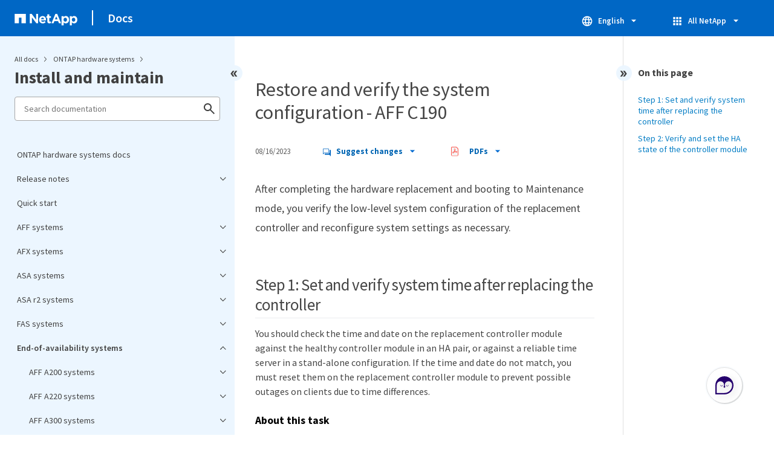

--- FILE ---
content_type: text/html
request_url: https://docs.netapp.com/us-en/ontap-systems/sidebar.html
body_size: 30369
content:
<script>
  let sidebarAccordion = true;

  /* specific css rules for Mac */
  if(navigator.platform.match('Mac') !== null) {
    document.body.setAttribute('class', 'OSX');
  }

</script>

<div id="ie-sidebar-container">
  <ul id="ie-sidebar-list" >


<li 
      data-pdf-exists="true" 
      data-pdf-filename="ONTAP hardware systems docs"
      data-li-level="1#" 
      class="  "
      dale-page-url="/sidebar.html" 
      data-entry-url="/index.html" 
    ><a class="ie-sidebar-menuitem-1 " href="/us-en/ontap-systems/index.html">
        ONTAP hardware systems docs
      </a></li><li 
      data-pdf-exists="true" 
      data-pdf-filename="Release notes"
      data-li-level="1" 
      class=" sidebar-folder   "
      dale-page-url="/sidebar.html" 
      data-entry-url="" 
    ><a class="ie-sidebar-menuitem-1  ie-sidebar-button " href="#">
        <img class="ie-sidebar-icon ie-sidebar-button open" src="https://docs.netapp.com/common/2/images/link_expand.svg" alt="" />
        <img class="ie-sidebar-icon ie-sidebar-button close" src="https://docs.netapp.com/common/2/images/link_collapse.svg" alt="" />
        <!--<div class="" style="display: inline;"> Release notes</div>-->
         Release notes
      </a>
      <ul class="">
        


<li 
      data-pdf-exists="true" 
      data-pdf-filename="What's new for ONTAP hardware systems"
      data-li-level="2#" 
      class="  "
      dale-page-url="/sidebar.html" 
      data-entry-url="/whats-new.html" 
    ><a class="ie-sidebar-menuitem-2 " href="/us-en/ontap-systems/whats-new.html">
        What's new for ONTAP hardware systems
      </a></li><li 
      data-pdf-exists="true" 
      data-pdf-filename="ONTAP hardware and software compatibility"
      data-li-level="2#" 
      class="  "
      dale-page-url="/sidebar.html" 
      data-entry-url="/supported-platforms.html" 
    ><a class="ie-sidebar-menuitem-2 " href="/us-en/ontap-systems/supported-platforms.html">
        ONTAP hardware and software compatibility
      </a></li><li 
      data-pdf-exists="true" 
      data-pdf-filename="End-of-support"
      data-li-level="2#" 
      class="  "
      dale-page-url="/sidebar.html" 
      data-entry-url="/eoa-hardware.html" 
    ><a class="ie-sidebar-menuitem-2 " href="/us-en/ontap-systems/eoa-hardware.html">
        End-of-support
      </a></li></ul></li><li 
      data-pdf-exists="true" 
      data-pdf-filename="Quick start"
      data-li-level="1#" 
      class="  "
      dale-page-url="/sidebar.html" 
      data-entry-url="/get-up-and-run.html" 
    ><a class="ie-sidebar-menuitem-1 " href="/us-en/ontap-systems/get-up-and-run.html">
        Quick start
      </a></li><li 
      data-pdf-exists="true" 
      data-pdf-filename="AFF systems"
      data-li-level="1" 
      class=" sidebar-folder   "
      dale-page-url="/sidebar.html" 
      data-entry-url="/aff-landing/index.html" 
    ><a class="ie-sidebar-menuitem-1 " href="/us-en/ontap-systems/aff-landing/index.html">
        <img class="ie-sidebar-icon ie-sidebar-button open" src="https://docs.netapp.com/common/2/images/link_expand.svg" alt="" />
        <img class="ie-sidebar-icon ie-sidebar-button close" src="https://docs.netapp.com/common/2/images/link_collapse.svg" alt="" />
        <!--<div class="" style="display: inline;"> AFF systems</div>-->
         AFF systems
      </a>
      <ul class="">
        


<li 
      data-pdf-exists="true" 
      data-pdf-filename="A-Series systems"
      data-li-level="2" 
      class=" sidebar-folder   "
      dale-page-url="/sidebar.html" 
      data-entry-url="/aff-aseries/index.html" 
    ><a class="ie-sidebar-menuitem-2 " href="/us-en/ontap-systems/aff-aseries/index.html">
        <img class="ie-sidebar-icon ie-sidebar-button open" src="https://docs.netapp.com/common/2/images/link_expand.svg" alt="" />
        <img class="ie-sidebar-icon ie-sidebar-button close" src="https://docs.netapp.com/common/2/images/link_collapse.svg" alt="" />
        <!--<div class="" style="display: inline;"> A-Series systems</div>-->
         A-Series systems
      </a>
      <ul class="">
        


<li 
      data-pdf-exists="true" 
      data-pdf-filename="AFF A1K systems"
      data-li-level="3" 
      class=" sidebar-folder   "
      dale-page-url="/sidebar.html" 
      data-entry-url="" 
    ><a class="ie-sidebar-menuitem-3  ie-sidebar-button " href="#">
        <img class="ie-sidebar-icon ie-sidebar-button open" src="https://docs.netapp.com/common/2/images/link_expand.svg" alt="" />
        <img class="ie-sidebar-icon ie-sidebar-button close" src="https://docs.netapp.com/common/2/images/link_collapse.svg" alt="" />
        <!--<div class="" style="display: inline;"> AFF A1K systems</div>-->
         AFF A1K systems
      </a>
      <ul class="">
        


<li 
      data-pdf-exists="true" 
      data-pdf-filename="AFF A1K Install and Setup"
      data-li-level="4" 
      class=" sidebar-folder   "
      dale-page-url="/sidebar.html" 
      data-entry-url="" 
    ><a class="ie-sidebar-menuitem-4  ie-sidebar-button " href="#">
        <img class="ie-sidebar-icon ie-sidebar-button open" src="https://docs.netapp.com/common/2/images/link_expand.svg" alt="" />
        <img class="ie-sidebar-icon ie-sidebar-button close" src="https://docs.netapp.com/common/2/images/link_collapse.svg" alt="" />
        <!--<div class="" style="display: inline;"> Install and setup</div>-->
         Install and setup
      </a>
      <ul class="">
        


<li 
      data-pdf-exists="true" 
      data-pdf-filename="Install workflow"
      data-li-level="5#" 
      class="  "
      dale-page-url="/sidebar.html" 
      data-entry-url="/a1k/install-overview.html" 
    ><a class="ie-sidebar-menuitem-5 " href="/us-en/ontap-systems/a1k/install-overview.html">
        Install workflow
      </a></li><li 
      data-pdf-exists="true" 
      data-pdf-filename="Review requirements"
      data-li-level="5#" 
      class="  "
      dale-page-url="/sidebar.html" 
      data-entry-url="/a1k/install-requirements.html" 
    ><a class="ie-sidebar-menuitem-5 " href="/us-en/ontap-systems/a1k/install-requirements.html">
        Review requirements
      </a></li><li 
      data-pdf-exists="true" 
      data-pdf-filename="Prepare to install"
      data-li-level="5#" 
      class="  "
      dale-page-url="/sidebar.html" 
      data-entry-url="/a1k/install-prepare.html" 
    ><a class="ie-sidebar-menuitem-5 " href="/us-en/ontap-systems/a1k/install-prepare.html">
        Prepare to install
      </a></li><li 
      data-pdf-exists="true" 
      data-pdf-filename="Install hardware"
      data-li-level="5#" 
      class="  "
      dale-page-url="/sidebar.html" 
      data-entry-url="/a1k/install-hardware.html" 
    ><a class="ie-sidebar-menuitem-5 " href="/us-en/ontap-systems/a1k/install-hardware.html">
        Install hardware
      </a></li><li 
      data-pdf-exists="true" 
      data-pdf-filename="Cable hardware"
      data-li-level="5#" 
      class="  "
      dale-page-url="/sidebar.html" 
      data-entry-url="/a1k/install-cable.html" 
    ><a class="ie-sidebar-menuitem-5 " href="/us-en/ontap-systems/a1k/install-cable.html">
        Cable hardware
      </a></li><li 
      data-pdf-exists="true" 
      data-pdf-filename="Power on system"
      data-li-level="5#" 
      class="  "
      dale-page-url="/sidebar.html" 
      data-entry-url="/a1k/install-power-hardware.html" 
    ><a class="ie-sidebar-menuitem-5 " href="/us-en/ontap-systems/a1k/install-power-hardware.html">
        Power on system
      </a></li></ul></li><li 
      data-pdf-exists="true" 
      data-pdf-filename="AFF A1K Maintain"
      data-li-level="4" 
      class=" sidebar-folder   "
      dale-page-url="/sidebar.html" 
      data-entry-url="" 
    ><a class="ie-sidebar-menuitem-4  ie-sidebar-button " href="#">
        <img class="ie-sidebar-icon ie-sidebar-button open" src="https://docs.netapp.com/common/2/images/link_expand.svg" alt="" />
        <img class="ie-sidebar-icon ie-sidebar-button close" src="https://docs.netapp.com/common/2/images/link_collapse.svg" alt="" />
        <!--<div class="" style="display: inline;"> Maintain</div>-->
         Maintain
      </a>
      <ul class="">
        


<li 
      data-pdf-exists="true" 
      data-pdf-filename="Maintenance overview"
      data-li-level="5#" 
      class="  "
      dale-page-url="/sidebar.html" 
      data-entry-url="/a1k/maintain-overview.html" 
    ><a class="ie-sidebar-menuitem-5 " href="/us-en/ontap-systems/a1k/maintain-overview.html">
        Maintenance overview
      </a></li><li 
      data-pdf-exists="true" 
      data-pdf-filename="ASA A1K Boot Media Automated"
      data-li-level="5" 
      class=" sidebar-folder   "
      dale-page-url="/sidebar.html" 
      data-entry-url="" 
    ><a class="ie-sidebar-menuitem-5  ie-sidebar-button " href="#">
        <img class="ie-sidebar-icon ie-sidebar-button open" src="https://docs.netapp.com/common/2/images/link_expand.svg" alt="" />
        <img class="ie-sidebar-icon ie-sidebar-button close" src="https://docs.netapp.com/common/2/images/link_collapse.svg" alt="" />
        <!--<div class="" style="display: inline;"> Boot media - automated recovery</div>-->
         Boot media - automated recovery
      </a>
      <ul class="">
        


<li 
      data-pdf-exists="true" 
      data-pdf-filename="Boot media replacement workflow"
      data-li-level="6#" 
      class="  "
      dale-page-url="/sidebar.html" 
      data-entry-url="/a1k/bootmedia-replace-workflow-bmr.html" 
    ><a class="ie-sidebar-menuitem-6 " href="/us-en/ontap-systems/a1k/bootmedia-replace-workflow-bmr.html">
        Boot media replacement workflow
      </a></li><li 
      data-pdf-exists="true" 
      data-pdf-filename="Review requirements"
      data-li-level="6#" 
      class="  "
      dale-page-url="/sidebar.html" 
      data-entry-url="/a1k/bootmedia-replace-requirements-bmr.html" 
    ><a class="ie-sidebar-menuitem-6 " href="/us-en/ontap-systems/a1k/bootmedia-replace-requirements-bmr.html">
        Review requirements
      </a></li><li 
      data-pdf-exists="true" 
      data-pdf-filename="Shut down controller"
      data-li-level="6#" 
      class="  "
      dale-page-url="/sidebar.html" 
      data-entry-url="/a1k/bootmedia-shutdown-bmr.html" 
    ><a class="ie-sidebar-menuitem-6 " href="/us-en/ontap-systems/a1k/bootmedia-shutdown-bmr.html">
        Shut down controller
      </a></li><li 
      data-pdf-exists="true" 
      data-pdf-filename="Replace boot media"
      data-li-level="6#" 
      class="  "
      dale-page-url="/sidebar.html" 
      data-entry-url="/a1k/bootmedia-replace-bmr.html" 
    ><a class="ie-sidebar-menuitem-6 " href="/us-en/ontap-systems/a1k/bootmedia-replace-bmr.html">
        Replace boot media
      </a></li><li 
      data-pdf-exists="true" 
      data-pdf-filename="Boot recovery image"
      data-li-level="6#" 
      class="  "
      dale-page-url="/sidebar.html" 
      data-entry-url="/a1k/bootmedia-recovery-image-boot-bmr.html" 
    ><a class="ie-sidebar-menuitem-6 " href="/us-en/ontap-systems/a1k/bootmedia-recovery-image-boot-bmr.html">
        Boot recovery image
      </a></li><li 
      data-pdf-exists="true" 
      data-pdf-filename="Return failed part to NetApp"
      data-li-level="6#" 
      class="  "
      dale-page-url="/sidebar.html" 
      data-entry-url="/a1k/bootmedia-complete-rma-bmr.html" 
    ><a class="ie-sidebar-menuitem-6 " href="/us-en/ontap-systems/a1k/bootmedia-complete-rma-bmr.html">
        Return failed part to NetApp
      </a></li></ul></li><li 
      data-pdf-exists="true" 
      data-pdf-filename="AFF A1K Boot Media"
      data-li-level="5" 
      class=" sidebar-folder   "
      dale-page-url="/sidebar.html" 
      data-entry-url="" 
    ><a class="ie-sidebar-menuitem-5  ie-sidebar-button " href="#">
        <img class="ie-sidebar-icon ie-sidebar-button open" src="https://docs.netapp.com/common/2/images/link_expand.svg" alt="" />
        <img class="ie-sidebar-icon ie-sidebar-button close" src="https://docs.netapp.com/common/2/images/link_collapse.svg" alt="" />
        <!--<div class="" style="display: inline;"> Boot media - manual recovery</div>-->
         Boot media - manual recovery
      </a>
      <ul class="">
        


<li 
      data-pdf-exists="true" 
      data-pdf-filename="Boot media replacement workflow"
      data-li-level="6#" 
      class="  "
      dale-page-url="/sidebar.html" 
      data-entry-url="/a1k/bootmedia-replace-workflow.html" 
    ><a class="ie-sidebar-menuitem-6 " href="/us-en/ontap-systems/a1k/bootmedia-replace-workflow.html">
        Boot media replacement workflow
      </a></li><li 
      data-pdf-exists="true" 
      data-pdf-filename="Review requirements"
      data-li-level="6#" 
      class="  "
      dale-page-url="/sidebar.html" 
      data-entry-url="/a1k/bootmedia-replace-requirements.html" 
    ><a class="ie-sidebar-menuitem-6 " href="/us-en/ontap-systems/a1k/bootmedia-replace-requirements.html">
        Review requirements
      </a></li><li 
      data-pdf-exists="true" 
      data-pdf-filename="Check encryption keys"
      data-li-level="6#" 
      class="  "
      dale-page-url="/sidebar.html" 
      data-entry-url="/a1k/bootmedia-encryption-preshutdown-checks.html" 
    ><a class="ie-sidebar-menuitem-6 " href="/us-en/ontap-systems/a1k/bootmedia-encryption-preshutdown-checks.html">
        Check encryption keys
      </a></li><li 
      data-pdf-exists="true" 
      data-pdf-filename="Shut down controller"
      data-li-level="6#" 
      class="  "
      dale-page-url="/sidebar.html" 
      data-entry-url="/a1k/bootmedia-shutdown.html" 
    ><a class="ie-sidebar-menuitem-6 " href="/us-en/ontap-systems/a1k/bootmedia-shutdown.html">
        Shut down controller
      </a></li><li 
      data-pdf-exists="true" 
      data-pdf-filename="Replace boot media"
      data-li-level="6#" 
      class="  "
      dale-page-url="/sidebar.html" 
      data-entry-url="/a1k/bootmedia-replace.html" 
    ><a class="ie-sidebar-menuitem-6 " href="/us-en/ontap-systems/a1k/bootmedia-replace.html">
        Replace boot media
      </a></li><li 
      data-pdf-exists="true" 
      data-pdf-filename="Boot recovery image"
      data-li-level="6#" 
      class="  "
      dale-page-url="/sidebar.html" 
      data-entry-url="/a1k/bootmedia-recovery-image-boot.html" 
    ><a class="ie-sidebar-menuitem-6 " href="/us-en/ontap-systems/a1k/bootmedia-recovery-image-boot.html">
        Boot recovery image
      </a></li><li 
      data-pdf-exists="true" 
      data-pdf-filename="Restore encryption"
      data-li-level="6#" 
      class="  "
      dale-page-url="/sidebar.html" 
      data-entry-url="/a1k/bootmedia-encryption-restore.html" 
    ><a class="ie-sidebar-menuitem-6 " href="/us-en/ontap-systems/a1k/bootmedia-encryption-restore.html">
        Restore encryption
      </a></li><li 
      data-pdf-exists="true" 
      data-pdf-filename="Return failed part to NetApp"
      data-li-level="6#" 
      class="  "
      dale-page-url="/sidebar.html" 
      data-entry-url="/a1k/bootmedia-complete-rma.html" 
    ><a class="ie-sidebar-menuitem-6 " href="/us-en/ontap-systems/a1k/bootmedia-complete-rma.html">
        Return failed part to NetApp
      </a></li></ul></li><li 
      data-pdf-exists="true" 
      data-pdf-filename="AFF A1K Chassis"
      data-li-level="5" 
      class=" sidebar-folder   "
      dale-page-url="/sidebar.html" 
      data-entry-url="" 
    ><a class="ie-sidebar-menuitem-5  ie-sidebar-button " href="#">
        <img class="ie-sidebar-icon ie-sidebar-button open" src="https://docs.netapp.com/common/2/images/link_expand.svg" alt="" />
        <img class="ie-sidebar-icon ie-sidebar-button close" src="https://docs.netapp.com/common/2/images/link_collapse.svg" alt="" />
        <!--<div class="" style="display: inline;"> Chassis</div>-->
         Chassis
      </a>
      <ul class="">
        


<li 
      data-pdf-exists="true" 
      data-pdf-filename="Chassis replacement workflow"
      data-li-level="6#" 
      class="  "
      dale-page-url="/sidebar.html" 
      data-entry-url="/a1k/chassis-replace-workflow.html" 
    ><a class="ie-sidebar-menuitem-6 " href="/us-en/ontap-systems/a1k/chassis-replace-workflow.html">
        Chassis replacement workflow
      </a></li><li 
      data-pdf-exists="true" 
      data-pdf-filename="Review requirements"
      data-li-level="6#" 
      class="  "
      dale-page-url="/sidebar.html" 
      data-entry-url="/a1k/chassis-replace-requirements.html" 
    ><a class="ie-sidebar-menuitem-6 " href="/us-en/ontap-systems/a1k/chassis-replace-requirements.html">
        Review requirements
      </a></li><li 
      data-pdf-exists="true" 
      data-pdf-filename="Prepare to replace"
      data-li-level="6#" 
      class="  "
      dale-page-url="/sidebar.html" 
      data-entry-url="/a1k/chassis-replace-prepare.html" 
    ><a class="ie-sidebar-menuitem-6 " href="/us-en/ontap-systems/a1k/chassis-replace-prepare.html">
        Prepare to replace
      </a></li><li 
      data-pdf-exists="true" 
      data-pdf-filename="Shut down controller"
      data-li-level="6#" 
      class="  "
      dale-page-url="/sidebar.html" 
      data-entry-url="/a1k/chassis-replace-shutdown.html" 
    ><a class="ie-sidebar-menuitem-6 " href="/us-en/ontap-systems/a1k/chassis-replace-shutdown.html">
        Shut down controller
      </a></li><li 
      data-pdf-exists="true" 
      data-pdf-filename="Replace chassis"
      data-li-level="6#" 
      class="  "
      dale-page-url="/sidebar.html" 
      data-entry-url="/a1k/chassis-replace-move-hardware.html" 
    ><a class="ie-sidebar-menuitem-6 " href="/us-en/ontap-systems/a1k/chassis-replace-move-hardware.html">
        Replace chassis
      </a></li><li 
      data-pdf-exists="true" 
      data-pdf-filename="Complete chassis replacement"
      data-li-level="6#" 
      class="  "
      dale-page-url="/sidebar.html" 
      data-entry-url="/a1k/chassis-replace-complete-system-restore-rma.html" 
    ><a class="ie-sidebar-menuitem-6 " href="/us-en/ontap-systems/a1k/chassis-replace-complete-system-restore-rma.html">
        Complete chassis replacement
      </a></li></ul></li><li 
      data-pdf-exists="true" 
      data-pdf-filename="AFF A1K Controller Module"
      data-li-level="5" 
      class=" sidebar-folder   "
      dale-page-url="/sidebar.html" 
      data-entry-url="" 
    ><a class="ie-sidebar-menuitem-5  ie-sidebar-button " href="#">
        <img class="ie-sidebar-icon ie-sidebar-button open" src="https://docs.netapp.com/common/2/images/link_expand.svg" alt="" />
        <img class="ie-sidebar-icon ie-sidebar-button close" src="https://docs.netapp.com/common/2/images/link_collapse.svg" alt="" />
        <!--<div class="" style="display: inline;"> Controller</div>-->
         Controller
      </a>
      <ul class="">
        


<li 
      data-pdf-exists="true" 
      data-pdf-filename="Controller replacement workflow"
      data-li-level="6#" 
      class="  "
      dale-page-url="/sidebar.html" 
      data-entry-url="/a1k/controller-replace-workflow.html" 
    ><a class="ie-sidebar-menuitem-6 " href="/us-en/ontap-systems/a1k/controller-replace-workflow.html">
        Controller replacement workflow
      </a></li><li 
      data-pdf-exists="true" 
      data-pdf-filename="Review requirements"
      data-li-level="6#" 
      class="  "
      dale-page-url="/sidebar.html" 
      data-entry-url="/a1k/controller-replace-requirements.html" 
    ><a class="ie-sidebar-menuitem-6 " href="/us-en/ontap-systems/a1k/controller-replace-requirements.html">
        Review requirements
      </a></li><li 
      data-pdf-exists="true" 
      data-pdf-filename="Shut down impaired controller"
      data-li-level="6#" 
      class="  "
      dale-page-url="/sidebar.html" 
      data-entry-url="/a1k/controller-replace-shutdown.html" 
    ><a class="ie-sidebar-menuitem-6 " href="/us-en/ontap-systems/a1k/controller-replace-shutdown.html">
        Shut down impaired controller
      </a></li><li 
      data-pdf-exists="true" 
      data-pdf-filename="Replace controller"
      data-li-level="6#" 
      class="  "
      dale-page-url="/sidebar.html" 
      data-entry-url="/a1k/controller-replace-move-hardware.html" 
    ><a class="ie-sidebar-menuitem-6 " href="/us-en/ontap-systems/a1k/controller-replace-move-hardware.html">
        Replace controller
      </a></li><li 
      data-pdf-exists="true" 
      data-pdf-filename="Restore system configuration"
      data-li-level="6#" 
      class="  "
      dale-page-url="/sidebar.html" 
      data-entry-url="/a1k/controller-replace-system-config-restore-and-verify.html" 
    ><a class="ie-sidebar-menuitem-6 " href="/us-en/ontap-systems/a1k/controller-replace-system-config-restore-and-verify.html">
        Restore system configuration
      </a></li><li 
      data-pdf-exists="true" 
      data-pdf-filename="Give back controller"
      data-li-level="6#" 
      class="  "
      dale-page-url="/sidebar.html" 
      data-entry-url="/a1k/controller-replace-recable-reassign-disks.html" 
    ><a class="ie-sidebar-menuitem-6 " href="/us-en/ontap-systems/a1k/controller-replace-recable-reassign-disks.html">
        Give back controller
      </a></li><li 
      data-pdf-exists="true" 
      data-pdf-filename="Complete controller replacement"
      data-li-level="6#" 
      class="  "
      dale-page-url="/sidebar.html" 
      data-entry-url="/a1k/controller-replace-restore-system-rma.html" 
    ><a class="ie-sidebar-menuitem-6 " href="/us-en/ontap-systems/a1k/controller-replace-restore-system-rma.html">
        Complete controller replacement
      </a></li></ul></li><li 
      data-pdf-exists="true" 
      data-pdf-filename="DIMM"
      data-li-level="5#" 
      class="  "
      dale-page-url="/sidebar.html" 
      data-entry-url="/a1k/dimm-replace.html" 
    ><a class="ie-sidebar-menuitem-5 " href="/us-en/ontap-systems/a1k/dimm-replace.html">
        DIMM
      </a></li><li 
      data-pdf-exists="true" 
      data-pdf-filename="Fan"
      data-li-level="5#" 
      class="  "
      dale-page-url="/sidebar.html" 
      data-entry-url="/a1k/fan-replace.html" 
    ><a class="ie-sidebar-menuitem-5 " href="/us-en/ontap-systems/a1k/fan-replace.html">
        Fan
      </a></li><li 
      data-pdf-exists="true" 
      data-pdf-filename="NVRAM"
      data-li-level="5#" 
      class="  "
      dale-page-url="/sidebar.html" 
      data-entry-url="/a1k/nvram-replace.html" 
    ><a class="ie-sidebar-menuitem-5 " href="/us-en/ontap-systems/a1k/nvram-replace.html">
        NVRAM
      </a></li><li 
      data-pdf-exists="true" 
      data-pdf-filename="NV battery"
      data-li-level="5#" 
      class="  "
      dale-page-url="/sidebar.html" 
      data-entry-url="/a1k/nvdimm-battery-replace.html" 
    ><a class="ie-sidebar-menuitem-5 " href="/us-en/ontap-systems/a1k/nvdimm-battery-replace.html">
        NV battery
      </a></li><li 
      data-pdf-exists="true" 
      data-pdf-filename="A1K I/O module"
      data-li-level="5" 
      class=" sidebar-folder   "
      dale-page-url="/sidebar.html" 
      data-entry-url="" 
    ><a class="ie-sidebar-menuitem-5  ie-sidebar-button " href="#">
        <img class="ie-sidebar-icon ie-sidebar-button open" src="https://docs.netapp.com/common/2/images/link_expand.svg" alt="" />
        <img class="ie-sidebar-icon ie-sidebar-button close" src="https://docs.netapp.com/common/2/images/link_collapse.svg" alt="" />
        <!--<div class="" style="display: inline;"> I/O module</div>-->
         I/O module
      </a>
      <ul class="">
        


<li 
      data-pdf-exists="true" 
      data-pdf-filename="I/O module overview"
      data-li-level="6#" 
      class="  "
      dale-page-url="/sidebar.html" 
      data-entry-url="/a1k/io-module-overview.html" 
    ><a class="ie-sidebar-menuitem-6 " href="/us-en/ontap-systems/a1k/io-module-overview.html">
        I/O module overview
      </a></li><li 
      data-pdf-exists="true" 
      data-pdf-filename="Add I/O module"
      data-li-level="6#" 
      class="  "
      dale-page-url="/sidebar.html" 
      data-entry-url="/a1k/io-module-add.html" 
    ><a class="ie-sidebar-menuitem-6 " href="/us-en/ontap-systems/a1k/io-module-add.html">
        Add I/O module
      </a></li><li 
      data-pdf-exists="true" 
      data-pdf-filename="Replace I/O module"
      data-li-level="6#" 
      class="  "
      dale-page-url="/sidebar.html" 
      data-entry-url="/a1k/io-module-replace.html" 
    ><a class="ie-sidebar-menuitem-6 " href="/us-en/ontap-systems/a1k/io-module-replace.html">
        Replace I/O module
      </a></li></ul></li><li 
      data-pdf-exists="true" 
      data-pdf-filename="Power supply"
      data-li-level="5#" 
      class="  "
      dale-page-url="/sidebar.html" 
      data-entry-url="/a1k/power-supply-replace.html" 
    ><a class="ie-sidebar-menuitem-5 " href="/us-en/ontap-systems/a1k/power-supply-replace.html">
        Power supply
      </a></li><li 
      data-pdf-exists="true" 
      data-pdf-filename="Real-time clock battery"
      data-li-level="5#" 
      class="  "
      dale-page-url="/sidebar.html" 
      data-entry-url="/a1k/rtc-battery-replace.html" 
    ><a class="ie-sidebar-menuitem-5 " href="/us-en/ontap-systems/a1k/rtc-battery-replace.html">
        Real-time clock battery
      </a></li><li 
      data-pdf-exists="true" 
      data-pdf-filename="System Management module"
      data-li-level="5#" 
      class="  "
      dale-page-url="/sidebar.html" 
      data-entry-url="/a1k/system-management-replace.html" 
    ><a class="ie-sidebar-menuitem-5 " href="/us-en/ontap-systems/a1k/system-management-replace.html">
        System Management module
      </a></li></ul></li><li 
      data-pdf-exists="true" 
      data-pdf-filename="Key specifications"
      data-li-level="4#" 
      class="  "
      dale-page-url="/sidebar.html" 
      data-entry-url="/a1k/overview.html" 
    ><a class="ie-sidebar-menuitem-4 " href="/us-en/ontap-systems/a1k/overview.html">
        Key specifications
      </a></li></ul></li><li 
      data-pdf-exists="true" 
      data-pdf-filename="AFF A70 and AFF A90 systems"
      data-li-level="3" 
      class=" sidebar-folder   "
      dale-page-url="/sidebar.html" 
      data-entry-url="" 
    ><a class="ie-sidebar-menuitem-3  ie-sidebar-button " href="#">
        <img class="ie-sidebar-icon ie-sidebar-button open" src="https://docs.netapp.com/common/2/images/link_expand.svg" alt="" />
        <img class="ie-sidebar-icon ie-sidebar-button close" src="https://docs.netapp.com/common/2/images/link_collapse.svg" alt="" />
        <!--<div class="" style="display: inline;"> AFF A70 and AFF A90 systems</div>-->
         AFF A70 and AFF A90 systems
      </a>
      <ul class="">
        


<li 
      data-pdf-exists="true" 
      data-pdf-filename="Overview"
      data-li-level="4" 
      class=" sidebar-folder   "
      dale-page-url="/sidebar.html" 
      data-entry-url="" 
    ><a class="ie-sidebar-menuitem-4  ie-sidebar-button " href="#">
        <img class="ie-sidebar-icon ie-sidebar-button open" src="https://docs.netapp.com/common/2/images/link_expand.svg" alt="" />
        <img class="ie-sidebar-icon ie-sidebar-button close" src="https://docs.netapp.com/common/2/images/link_collapse.svg" alt="" />
        <!--<div class="" style="display: inline;"> Overview</div>-->
         Overview
      </a>
      <ul class="">
        


<li 
      data-pdf-exists="true" 
      data-pdf-filename="AFF A70 overview"
      data-li-level="5#" 
      class="  "
      dale-page-url="/sidebar.html" 
      data-entry-url="/a70-90/aff-a-series-affa70-overview.html" 
    ><a class="ie-sidebar-menuitem-5 " href="/us-en/ontap-systems/a70-90/aff-a-series-affa70-overview.html">
        AFF A70 overview
      </a></li><li 
      data-pdf-exists="true" 
      data-pdf-filename="AFF A90 overview"
      data-li-level="5#" 
      class="  "
      dale-page-url="/sidebar.html" 
      data-entry-url="/a70-90/aff-a-series-affa90-overview.html" 
    ><a class="ie-sidebar-menuitem-5 " href="/us-en/ontap-systems/a70-90/aff-a-series-affa90-overview.html">
        AFF A90 overview
      </a></li></ul></li><li 
      data-pdf-exists="true" 
      data-pdf-filename="AFF A70, AFF A90 Install and Setup"
      data-li-level="4" 
      class=" sidebar-folder   "
      dale-page-url="/sidebar.html" 
      data-entry-url="" 
    ><a class="ie-sidebar-menuitem-4  ie-sidebar-button " href="#">
        <img class="ie-sidebar-icon ie-sidebar-button open" src="https://docs.netapp.com/common/2/images/link_expand.svg" alt="" />
        <img class="ie-sidebar-icon ie-sidebar-button close" src="https://docs.netapp.com/common/2/images/link_collapse.svg" alt="" />
        <!--<div class="" style="display: inline;"> Install and setup</div>-->
         Install and setup
      </a>
      <ul class="">
        


<li 
      data-pdf-exists="true" 
      data-pdf-filename="Install workflow"
      data-li-level="5#" 
      class="  "
      dale-page-url="/sidebar.html" 
      data-entry-url="/a70-90/install-overview.html" 
    ><a class="ie-sidebar-menuitem-5 " href="/us-en/ontap-systems/a70-90/install-overview.html">
        Install workflow
      </a></li><li 
      data-pdf-exists="true" 
      data-pdf-filename="Review requirements"
      data-li-level="5#" 
      class="  "
      dale-page-url="/sidebar.html" 
      data-entry-url="/a70-90/install-requirements.html" 
    ><a class="ie-sidebar-menuitem-5 " href="/us-en/ontap-systems/a70-90/install-requirements.html">
        Review requirements
      </a></li><li 
      data-pdf-exists="true" 
      data-pdf-filename="Prepare to install"
      data-li-level="5#" 
      class="  "
      dale-page-url="/sidebar.html" 
      data-entry-url="/a70-90/install-prepare.html" 
    ><a class="ie-sidebar-menuitem-5 " href="/us-en/ontap-systems/a70-90/install-prepare.html">
        Prepare to install
      </a></li><li 
      data-pdf-exists="true" 
      data-pdf-filename="Install hardware"
      data-li-level="5#" 
      class="  "
      dale-page-url="/sidebar.html" 
      data-entry-url="/a70-90/install-hardware.html" 
    ><a class="ie-sidebar-menuitem-5 " href="/us-en/ontap-systems/a70-90/install-hardware.html">
        Install hardware
      </a></li><li 
      data-pdf-exists="true" 
      data-pdf-filename="Cable hardware"
      data-li-level="5#" 
      class="  "
      dale-page-url="/sidebar.html" 
      data-entry-url="/a70-90/install-cable.html" 
    ><a class="ie-sidebar-menuitem-5 " href="/us-en/ontap-systems/a70-90/install-cable.html">
        Cable hardware
      </a></li><li 
      data-pdf-exists="true" 
      data-pdf-filename="Power on system"
      data-li-level="5#" 
      class="  "
      dale-page-url="/sidebar.html" 
      data-entry-url="/a70-90/install-power-hardware.html" 
    ><a class="ie-sidebar-menuitem-5 " href="/us-en/ontap-systems/a70-90/install-power-hardware.html">
        Power on system
      </a></li></ul></li><li 
      data-pdf-exists="true" 
      data-pdf-filename="AFF A70, AFF A90 Maintain"
      data-li-level="4" 
      class=" sidebar-folder   "
      dale-page-url="/sidebar.html" 
      data-entry-url="" 
    ><a class="ie-sidebar-menuitem-4  ie-sidebar-button " href="#">
        <img class="ie-sidebar-icon ie-sidebar-button open" src="https://docs.netapp.com/common/2/images/link_expand.svg" alt="" />
        <img class="ie-sidebar-icon ie-sidebar-button close" src="https://docs.netapp.com/common/2/images/link_collapse.svg" alt="" />
        <!--<div class="" style="display: inline;"> Maintain</div>-->
         Maintain
      </a>
      <ul class="">
        


<li 
      data-pdf-exists="true" 
      data-pdf-filename="Maintenance overview"
      data-li-level="5#" 
      class="  "
      dale-page-url="/sidebar.html" 
      data-entry-url="/a70-90/maintain-overview.html" 
    ><a class="ie-sidebar-menuitem-5 " href="/us-en/ontap-systems/a70-90/maintain-overview.html">
        Maintenance overview
      </a></li><li 
      data-pdf-exists="true" 
      data-pdf-filename="AFF A70, AFF A90 Boot Media"
      data-li-level="5" 
      class=" sidebar-folder   "
      dale-page-url="/sidebar.html" 
      data-entry-url="" 
    ><a class="ie-sidebar-menuitem-5  ie-sidebar-button " href="#">
        <img class="ie-sidebar-icon ie-sidebar-button open" src="https://docs.netapp.com/common/2/images/link_expand.svg" alt="" />
        <img class="ie-sidebar-icon ie-sidebar-button close" src="https://docs.netapp.com/common/2/images/link_collapse.svg" alt="" />
        <!--<div class="" style="display: inline;"> Boot media - automated recovery</div>-->
         Boot media - automated recovery
      </a>
      <ul class="">
        


<li 
      data-pdf-exists="true" 
      data-pdf-filename="Boot media replacement workflow"
      data-li-level="6#" 
      class="  "
      dale-page-url="/sidebar.html" 
      data-entry-url="/a70-90/bootmedia-replace-workflow-bmr.html" 
    ><a class="ie-sidebar-menuitem-6 " href="/us-en/ontap-systems/a70-90/bootmedia-replace-workflow-bmr.html">
        Boot media replacement workflow
      </a></li><li 
      data-pdf-exists="true" 
      data-pdf-filename="Review requirements"
      data-li-level="6#" 
      class="  "
      dale-page-url="/sidebar.html" 
      data-entry-url="/a70-90/bootmedia-replace-requirements-bmr.html" 
    ><a class="ie-sidebar-menuitem-6 " href="/us-en/ontap-systems/a70-90/bootmedia-replace-requirements-bmr.html">
        Review requirements
      </a></li><li 
      data-pdf-exists="true" 
      data-pdf-filename="Shut down controller"
      data-li-level="6#" 
      class="  "
      dale-page-url="/sidebar.html" 
      data-entry-url="/a70-90/bootmedia-shutdown-bmr.html" 
    ><a class="ie-sidebar-menuitem-6 " href="/us-en/ontap-systems/a70-90/bootmedia-shutdown-bmr.html">
        Shut down controller
      </a></li><li 
      data-pdf-exists="true" 
      data-pdf-filename="Replace boot media"
      data-li-level="6#" 
      class="  "
      dale-page-url="/sidebar.html" 
      data-entry-url="/a70-90/bootmedia-replace-bmr.html" 
    ><a class="ie-sidebar-menuitem-6 " href="/us-en/ontap-systems/a70-90/bootmedia-replace-bmr.html">
        Replace boot media
      </a></li><li 
      data-pdf-exists="true" 
      data-pdf-filename="Boot recovery image"
      data-li-level="6#" 
      class="  "
      dale-page-url="/sidebar.html" 
      data-entry-url="/a70-90/bootmedia-recovery-image-boot-bmr.html" 
    ><a class="ie-sidebar-menuitem-6 " href="/us-en/ontap-systems/a70-90/bootmedia-recovery-image-boot-bmr.html">
        Boot recovery image
      </a></li><li 
      data-pdf-exists="true" 
      data-pdf-filename="Return failed part to NetApp"
      data-li-level="6#" 
      class="  "
      dale-page-url="/sidebar.html" 
      data-entry-url="/a70-90/bootmedia-complete-rma-bmr.html" 
    ><a class="ie-sidebar-menuitem-6 " href="/us-en/ontap-systems/a70-90/bootmedia-complete-rma-bmr.html">
        Return failed part to NetApp
      </a></li></ul></li><li 
      data-pdf-exists="true" 
      data-pdf-filename="AFF A70, AFF A90 Boot Media"
      data-li-level="5" 
      class=" sidebar-folder   "
      dale-page-url="/sidebar.html" 
      data-entry-url="" 
    ><a class="ie-sidebar-menuitem-5  ie-sidebar-button " href="#">
        <img class="ie-sidebar-icon ie-sidebar-button open" src="https://docs.netapp.com/common/2/images/link_expand.svg" alt="" />
        <img class="ie-sidebar-icon ie-sidebar-button close" src="https://docs.netapp.com/common/2/images/link_collapse.svg" alt="" />
        <!--<div class="" style="display: inline;"> Boot media - manual recovery</div>-->
         Boot media - manual recovery
      </a>
      <ul class="">
        


<li 
      data-pdf-exists="true" 
      data-pdf-filename="Boot media replacement workflow"
      data-li-level="6#" 
      class="  "
      dale-page-url="/sidebar.html" 
      data-entry-url="/a70-90/bootmedia-replace-workflow.html" 
    ><a class="ie-sidebar-menuitem-6 " href="/us-en/ontap-systems/a70-90/bootmedia-replace-workflow.html">
        Boot media replacement workflow
      </a></li><li 
      data-pdf-exists="true" 
      data-pdf-filename="Review requirements"
      data-li-level="6#" 
      class="  "
      dale-page-url="/sidebar.html" 
      data-entry-url="/a70-90/bootmedia-replace-requirements.html" 
    ><a class="ie-sidebar-menuitem-6 " href="/us-en/ontap-systems/a70-90/bootmedia-replace-requirements.html">
        Review requirements
      </a></li><li 
      data-pdf-exists="true" 
      data-pdf-filename="Check encryption keys"
      data-li-level="6#" 
      class="  "
      dale-page-url="/sidebar.html" 
      data-entry-url="/a70-90/bootmedia-encryption-preshutdown-checks.html" 
    ><a class="ie-sidebar-menuitem-6 " href="/us-en/ontap-systems/a70-90/bootmedia-encryption-preshutdown-checks.html">
        Check encryption keys
      </a></li><li 
      data-pdf-exists="true" 
      data-pdf-filename="Shut down controller"
      data-li-level="6#" 
      class="  "
      dale-page-url="/sidebar.html" 
      data-entry-url="/a70-90/bootmedia-shutdown.html" 
    ><a class="ie-sidebar-menuitem-6 " href="/us-en/ontap-systems/a70-90/bootmedia-shutdown.html">
        Shut down controller
      </a></li><li 
      data-pdf-exists="true" 
      data-pdf-filename="Replace boot media"
      data-li-level="6#" 
      class="  "
      dale-page-url="/sidebar.html" 
      data-entry-url="/a70-90/bootmedia-replace.html" 
    ><a class="ie-sidebar-menuitem-6 " href="/us-en/ontap-systems/a70-90/bootmedia-replace.html">
        Replace boot media
      </a></li><li 
      data-pdf-exists="true" 
      data-pdf-filename="Boot recovery image"
      data-li-level="6#" 
      class="  "
      dale-page-url="/sidebar.html" 
      data-entry-url="/a70-90/bootmedia-recovery-image-boot.html" 
    ><a class="ie-sidebar-menuitem-6 " href="/us-en/ontap-systems/a70-90/bootmedia-recovery-image-boot.html">
        Boot recovery image
      </a></li><li 
      data-pdf-exists="true" 
      data-pdf-filename="Restore encryption"
      data-li-level="6#" 
      class="  "
      dale-page-url="/sidebar.html" 
      data-entry-url="/a70-90/bootmedia-encryption-restore.html" 
    ><a class="ie-sidebar-menuitem-6 " href="/us-en/ontap-systems/a70-90/bootmedia-encryption-restore.html">
        Restore encryption
      </a></li><li 
      data-pdf-exists="true" 
      data-pdf-filename="Return failed part to NetApp"
      data-li-level="6#" 
      class="  "
      dale-page-url="/sidebar.html" 
      data-entry-url="/a70-90/bootmedia-complete-rma.html" 
    ><a class="ie-sidebar-menuitem-6 " href="/us-en/ontap-systems/a70-90/bootmedia-complete-rma.html">
        Return failed part to NetApp
      </a></li></ul></li><li 
      data-pdf-exists="true" 
      data-pdf-filename="AFF A70, AFF A90 Chassis"
      data-li-level="5" 
      class=" sidebar-folder   "
      dale-page-url="/sidebar.html" 
      data-entry-url="" 
    ><a class="ie-sidebar-menuitem-5  ie-sidebar-button " href="#">
        <img class="ie-sidebar-icon ie-sidebar-button open" src="https://docs.netapp.com/common/2/images/link_expand.svg" alt="" />
        <img class="ie-sidebar-icon ie-sidebar-button close" src="https://docs.netapp.com/common/2/images/link_collapse.svg" alt="" />
        <!--<div class="" style="display: inline;"> Chassis</div>-->
         Chassis
      </a>
      <ul class="">
        


<li 
      data-pdf-exists="true" 
      data-pdf-filename="Chassis replacement workflow"
      data-li-level="6#" 
      class="  "
      dale-page-url="/sidebar.html" 
      data-entry-url="/a70-90/chassis-replace-workflow.html" 
    ><a class="ie-sidebar-menuitem-6 " href="/us-en/ontap-systems/a70-90/chassis-replace-workflow.html">
        Chassis replacement workflow
      </a></li><li 
      data-pdf-exists="true" 
      data-pdf-filename="Review requirements"
      data-li-level="6#" 
      class="  "
      dale-page-url="/sidebar.html" 
      data-entry-url="/a70-90/chassis-replace-requirements.html" 
    ><a class="ie-sidebar-menuitem-6 " href="/us-en/ontap-systems/a70-90/chassis-replace-requirements.html">
        Review requirements
      </a></li><li 
      data-pdf-exists="true" 
      data-pdf-filename="Prepare to replace"
      data-li-level="6#" 
      class="  "
      dale-page-url="/sidebar.html" 
      data-entry-url="/a70-90/chassis-replace-prepare.html" 
    ><a class="ie-sidebar-menuitem-6 " href="/us-en/ontap-systems/a70-90/chassis-replace-prepare.html">
        Prepare to replace
      </a></li><li 
      data-pdf-exists="true" 
      data-pdf-filename="Shut down controllers"
      data-li-level="6#" 
      class="  "
      dale-page-url="/sidebar.html" 
      data-entry-url="/a70-90/chassis-replace-shutdown.html" 
    ><a class="ie-sidebar-menuitem-6 " href="/us-en/ontap-systems/a70-90/chassis-replace-shutdown.html">
        Shut down controllers
      </a></li><li 
      data-pdf-exists="true" 
      data-pdf-filename="Replace chassis"
      data-li-level="6#" 
      class="  "
      dale-page-url="/sidebar.html" 
      data-entry-url="/a70-90/chassis-replace-move-hardware.html" 
    ><a class="ie-sidebar-menuitem-6 " href="/us-en/ontap-systems/a70-90/chassis-replace-move-hardware.html">
        Replace chassis
      </a></li><li 
      data-pdf-exists="true" 
      data-pdf-filename="Complete chassis replacement"
      data-li-level="6#" 
      class="  "
      dale-page-url="/sidebar.html" 
      data-entry-url="/a70-90/chassis-replace-complete-system-restore-rma.html" 
    ><a class="ie-sidebar-menuitem-6 " href="/us-en/ontap-systems/a70-90/chassis-replace-complete-system-restore-rma.html">
        Complete chassis replacement
      </a></li></ul></li><li 
      data-pdf-exists="true" 
      data-pdf-filename="AFF A70, AFF A90 Controller Module"
      data-li-level="5" 
      class=" sidebar-folder   "
      dale-page-url="/sidebar.html" 
      data-entry-url="" 
    ><a class="ie-sidebar-menuitem-5  ie-sidebar-button " href="#">
        <img class="ie-sidebar-icon ie-sidebar-button open" src="https://docs.netapp.com/common/2/images/link_expand.svg" alt="" />
        <img class="ie-sidebar-icon ie-sidebar-button close" src="https://docs.netapp.com/common/2/images/link_collapse.svg" alt="" />
        <!--<div class="" style="display: inline;"> Controller</div>-->
         Controller
      </a>
      <ul class="">
        


<li 
      data-pdf-exists="true" 
      data-pdf-filename="Controller replacement workflow"
      data-li-level="6#" 
      class="  "
      dale-page-url="/sidebar.html" 
      data-entry-url="/a70-90/controller-replace-workflow.html" 
    ><a class="ie-sidebar-menuitem-6 " href="/us-en/ontap-systems/a70-90/controller-replace-workflow.html">
        Controller replacement workflow
      </a></li><li 
      data-pdf-exists="true" 
      data-pdf-filename="Review requirements"
      data-li-level="6#" 
      class="  "
      dale-page-url="/sidebar.html" 
      data-entry-url="/a70-90/controller-replace-requirements.html" 
    ><a class="ie-sidebar-menuitem-6 " href="/us-en/ontap-systems/a70-90/controller-replace-requirements.html">
        Review requirements
      </a></li><li 
      data-pdf-exists="true" 
      data-pdf-filename="Shut down impaired controller"
      data-li-level="6#" 
      class="  "
      dale-page-url="/sidebar.html" 
      data-entry-url="/a70-90/controller-replace-shutdown.html" 
    ><a class="ie-sidebar-menuitem-6 " href="/us-en/ontap-systems/a70-90/controller-replace-shutdown.html">
        Shut down impaired controller
      </a></li><li 
      data-pdf-exists="true" 
      data-pdf-filename="Replace controller"
      data-li-level="6#" 
      class="  "
      dale-page-url="/sidebar.html" 
      data-entry-url="/a70-90/controller-replace-move-hardware.html" 
    ><a class="ie-sidebar-menuitem-6 " href="/us-en/ontap-systems/a70-90/controller-replace-move-hardware.html">
        Replace controller
      </a></li><li 
      data-pdf-exists="true" 
      data-pdf-filename="Restore system configuration"
      data-li-level="6#" 
      class="  "
      dale-page-url="/sidebar.html" 
      data-entry-url="/a70-90/controller-replace-system-config-restore-and-verify.html" 
    ><a class="ie-sidebar-menuitem-6 " href="/us-en/ontap-systems/a70-90/controller-replace-system-config-restore-and-verify.html">
        Restore system configuration
      </a></li><li 
      data-pdf-exists="true" 
      data-pdf-filename="Give back controller"
      data-li-level="6#" 
      class="  "
      dale-page-url="/sidebar.html" 
      data-entry-url="/a70-90/controller-replace-recable-reassign-disks.html" 
    ><a class="ie-sidebar-menuitem-6 " href="/us-en/ontap-systems/a70-90/controller-replace-recable-reassign-disks.html">
        Give back controller
      </a></li><li 
      data-pdf-exists="true" 
      data-pdf-filename="Complete controller replacement"
      data-li-level="6#" 
      class="  "
      dale-page-url="/sidebar.html" 
      data-entry-url="/a70-90/controller-replace-restore-system-rma.html" 
    ><a class="ie-sidebar-menuitem-6 " href="/us-en/ontap-systems/a70-90/controller-replace-restore-system-rma.html">
        Complete controller replacement
      </a></li></ul></li><li 
      data-pdf-exists="true" 
      data-pdf-filename="DIMM"
      data-li-level="5#" 
      class="  "
      dale-page-url="/sidebar.html" 
      data-entry-url="/a70-90/dimm-replace.html" 
    ><a class="ie-sidebar-menuitem-5 " href="/us-en/ontap-systems/a70-90/dimm-replace.html">
        DIMM
      </a></li><li 
      data-pdf-exists="true" 
      data-pdf-filename="Drive"
      data-li-level="5#" 
      class="  "
      dale-page-url="/sidebar.html" 
      data-entry-url="/a70-90/drive-replace.html" 
    ><a class="ie-sidebar-menuitem-5 " href="/us-en/ontap-systems/a70-90/drive-replace.html">
        Drive
      </a></li><li 
      data-pdf-exists="true" 
      data-pdf-filename="Fan"
      data-li-level="5#" 
      class="  "
      dale-page-url="/sidebar.html" 
      data-entry-url="/a70-90/fan-swap-out.html" 
    ><a class="ie-sidebar-menuitem-5 " href="/us-en/ontap-systems/a70-90/fan-swap-out.html">
        Fan
      </a></li><li 
      data-pdf-exists="true" 
      data-pdf-filename="NVRAM"
      data-li-level="5#" 
      class="  "
      dale-page-url="/sidebar.html" 
      data-entry-url="/a70-90/nvram-replace.html" 
    ><a class="ie-sidebar-menuitem-5 " href="/us-en/ontap-systems/a70-90/nvram-replace.html">
        NVRAM
      </a></li><li 
      data-pdf-exists="true" 
      data-pdf-filename="NV battery"
      data-li-level="5#" 
      class="  "
      dale-page-url="/sidebar.html" 
      data-entry-url="/a70-90/nvdimm-battery-replace.html" 
    ><a class="ie-sidebar-menuitem-5 " href="/us-en/ontap-systems/a70-90/nvdimm-battery-replace.html">
        NV battery
      </a></li><li 
      data-pdf-exists="true" 
      data-pdf-filename="AFF A70 and AFF A90 I/O module"
      data-li-level="5" 
      class=" sidebar-folder   "
      dale-page-url="/sidebar.html" 
      data-entry-url="" 
    ><a class="ie-sidebar-menuitem-5  ie-sidebar-button " href="#">
        <img class="ie-sidebar-icon ie-sidebar-button open" src="https://docs.netapp.com/common/2/images/link_expand.svg" alt="" />
        <img class="ie-sidebar-icon ie-sidebar-button close" src="https://docs.netapp.com/common/2/images/link_collapse.svg" alt="" />
        <!--<div class="" style="display: inline;"> I/O module</div>-->
         I/O module
      </a>
      <ul class="">
        


<li 
      data-pdf-exists="true" 
      data-pdf-filename="I/O module overview"
      data-li-level="6#" 
      class="  "
      dale-page-url="/sidebar.html" 
      data-entry-url="/a70-90/io-module-overview.html" 
    ><a class="ie-sidebar-menuitem-6 " href="/us-en/ontap-systems/a70-90/io-module-overview.html">
        I/O module overview
      </a></li><li 
      data-pdf-exists="true" 
      data-pdf-filename="Add I/O module"
      data-li-level="6#" 
      class="  "
      dale-page-url="/sidebar.html" 
      data-entry-url="/a70-90/io-module-add.html" 
    ><a class="ie-sidebar-menuitem-6 " href="/us-en/ontap-systems/a70-90/io-module-add.html">
        Add I/O module
      </a></li><li 
      data-pdf-exists="true" 
      data-pdf-filename="Replace I/O module"
      data-li-level="6#" 
      class="  "
      dale-page-url="/sidebar.html" 
      data-entry-url="/a70-90/io-module-replace.html" 
    ><a class="ie-sidebar-menuitem-6 " href="/us-en/ontap-systems/a70-90/io-module-replace.html">
        Replace I/O module
      </a></li></ul></li><li 
      data-pdf-exists="true" 
      data-pdf-filename="Power supply"
      data-li-level="5#" 
      class="  "
      dale-page-url="/sidebar.html" 
      data-entry-url="/a70-90/power-supply-replace.html" 
    ><a class="ie-sidebar-menuitem-5 " href="/us-en/ontap-systems/a70-90/power-supply-replace.html">
        Power supply
      </a></li><li 
      data-pdf-exists="true" 
      data-pdf-filename="Real-time clock battery"
      data-li-level="5#" 
      class="  "
      dale-page-url="/sidebar.html" 
      data-entry-url="/a70-90/rtc-battery-replace.html" 
    ><a class="ie-sidebar-menuitem-5 " href="/us-en/ontap-systems/a70-90/rtc-battery-replace.html">
        Real-time clock battery
      </a></li><li 
      data-pdf-exists="true" 
      data-pdf-filename="System Management module"
      data-li-level="5#" 
      class="  "
      dale-page-url="/sidebar.html" 
      data-entry-url="/a70-90/system-management-replace.html" 
    ><a class="ie-sidebar-menuitem-5 " href="/us-en/ontap-systems/a70-90/system-management-replace.html">
        System Management module
      </a></li></ul></li><li 
      data-pdf-exists="true" 
      data-pdf-filename="Key specifications"
      data-li-level="4" 
      class=" sidebar-folder   "
      dale-page-url="/sidebar.html" 
      data-entry-url="" 
    ><a class="ie-sidebar-menuitem-4  ie-sidebar-button " href="#">
        <img class="ie-sidebar-icon ie-sidebar-button open" src="https://docs.netapp.com/common/2/images/link_expand.svg" alt="" />
        <img class="ie-sidebar-icon ie-sidebar-button close" src="https://docs.netapp.com/common/2/images/link_collapse.svg" alt="" />
        <!--<div class="" style="display: inline;"> Key specifications</div>-->
         Key specifications
      </a>
      <ul class="">
        


<li 
      data-pdf-exists="true" 
      data-pdf-filename="AFF A70"
      data-li-level="5#" 
      class="  "
      dale-page-url="/sidebar.html" 
      data-entry-url="/a70-90/a70-key-specifications.html" 
    ><a class="ie-sidebar-menuitem-5 " href="/us-en/ontap-systems/a70-90/a70-key-specifications.html">
        AFF A70
      </a></li><li 
      data-pdf-exists="true" 
      data-pdf-filename="AFF A90"
      data-li-level="5#" 
      class="  "
      dale-page-url="/sidebar.html" 
      data-entry-url="/a70-90/a90-key-specifications.html" 
    ><a class="ie-sidebar-menuitem-5 " href="/us-en/ontap-systems/a70-90/a90-key-specifications.html">
        AFF A90
      </a></li></ul></li></ul></li><li 
      data-pdf-exists="true" 
      data-pdf-filename="AFF A20, AFF A30, and AFF A50 systems"
      data-li-level="3" 
      class=" sidebar-folder   "
      dale-page-url="/sidebar.html" 
      data-entry-url="" 
    ><a class="ie-sidebar-menuitem-3  ie-sidebar-button " href="#">
        <img class="ie-sidebar-icon ie-sidebar-button open" src="https://docs.netapp.com/common/2/images/link_expand.svg" alt="" />
        <img class="ie-sidebar-icon ie-sidebar-button close" src="https://docs.netapp.com/common/2/images/link_collapse.svg" alt="" />
        <!--<div class="" style="display: inline;"> AFF A20, AFF A30, and AFF A50 systems</div>-->
         AFF A20, AFF A30, and AFF A50 systems
      </a>
      <ul class="">
        


<li 
      data-pdf-exists="true" 
      data-pdf-filename="Overview"
      data-li-level="4#" 
      class="  "
      dale-page-url="/sidebar.html" 
      data-entry-url="/a20-30-50/overview.html" 
    ><a class="ie-sidebar-menuitem-4 " href="/us-en/ontap-systems/a20-30-50/overview.html">
        Overview
      </a></li><li 
      data-pdf-exists="true" 
      data-pdf-filename="AFF A20, AFF A30, and AFF A50 Install and Setup"
      data-li-level="4" 
      class=" sidebar-folder   "
      dale-page-url="/sidebar.html" 
      data-entry-url="" 
    ><a class="ie-sidebar-menuitem-4  ie-sidebar-button " href="#">
        <img class="ie-sidebar-icon ie-sidebar-button open" src="https://docs.netapp.com/common/2/images/link_expand.svg" alt="" />
        <img class="ie-sidebar-icon ie-sidebar-button close" src="https://docs.netapp.com/common/2/images/link_collapse.svg" alt="" />
        <!--<div class="" style="display: inline;"> Install and setup</div>-->
         Install and setup
      </a>
      <ul class="">
        


<li 
      data-pdf-exists="true" 
      data-pdf-filename="Install workflow"
      data-li-level="5#" 
      class="  "
      dale-page-url="/sidebar.html" 
      data-entry-url="/a20-30-50/install-overview.html" 
    ><a class="ie-sidebar-menuitem-5 " href="/us-en/ontap-systems/a20-30-50/install-overview.html">
        Install workflow
      </a></li><li 
      data-pdf-exists="true" 
      data-pdf-filename="Review requirements"
      data-li-level="5#" 
      class="  "
      dale-page-url="/sidebar.html" 
      data-entry-url="/a20-30-50/install-requirements.html" 
    ><a class="ie-sidebar-menuitem-5 " href="/us-en/ontap-systems/a20-30-50/install-requirements.html">
        Review requirements
      </a></li><li 
      data-pdf-exists="true" 
      data-pdf-filename="Prepare to install"
      data-li-level="5#" 
      class="  "
      dale-page-url="/sidebar.html" 
      data-entry-url="/a20-30-50/install-prepare.html" 
    ><a class="ie-sidebar-menuitem-5 " href="/us-en/ontap-systems/a20-30-50/install-prepare.html">
        Prepare to install
      </a></li><li 
      data-pdf-exists="true" 
      data-pdf-filename="Install hardware"
      data-li-level="5#" 
      class="  "
      dale-page-url="/sidebar.html" 
      data-entry-url="/a20-30-50/install-hardware.html" 
    ><a class="ie-sidebar-menuitem-5 " href="/us-en/ontap-systems/a20-30-50/install-hardware.html">
        Install hardware
      </a></li><li 
      data-pdf-exists="true" 
      data-pdf-filename="Cable hardware"
      data-li-level="5#" 
      class="  "
      dale-page-url="/sidebar.html" 
      data-entry-url="/a20-30-50/install-cable.html" 
    ><a class="ie-sidebar-menuitem-5 " href="/us-en/ontap-systems/a20-30-50/install-cable.html">
        Cable hardware
      </a></li><li 
      data-pdf-exists="true" 
      data-pdf-filename="Power on system"
      data-li-level="5#" 
      class="  "
      dale-page-url="/sidebar.html" 
      data-entry-url="/a20-30-50/install-power-hardware.html" 
    ><a class="ie-sidebar-menuitem-5 " href="/us-en/ontap-systems/a20-30-50/install-power-hardware.html">
        Power on system
      </a></li></ul></li><li 
      data-pdf-exists="true" 
      data-pdf-filename="AFF A20, AFF A30, and AFF A50 Maintain"
      data-li-level="4" 
      class=" sidebar-folder   "
      dale-page-url="/sidebar.html" 
      data-entry-url="" 
    ><a class="ie-sidebar-menuitem-4  ie-sidebar-button " href="#">
        <img class="ie-sidebar-icon ie-sidebar-button open" src="https://docs.netapp.com/common/2/images/link_expand.svg" alt="" />
        <img class="ie-sidebar-icon ie-sidebar-button close" src="https://docs.netapp.com/common/2/images/link_collapse.svg" alt="" />
        <!--<div class="" style="display: inline;"> Maintain</div>-->
         Maintain
      </a>
      <ul class="">
        


<li 
      data-pdf-exists="true" 
      data-pdf-filename="Maintenance overview"
      data-li-level="5#" 
      class="  "
      dale-page-url="/sidebar.html" 
      data-entry-url="/a20-30-50/maintain-overview.html" 
    ><a class="ie-sidebar-menuitem-5 " href="/us-en/ontap-systems/a20-30-50/maintain-overview.html">
        Maintenance overview
      </a></li><li 
      data-pdf-exists="true" 
      data-pdf-filename="AFF A20, AFF A30, and AFF A50 Boot Media"
      data-li-level="5" 
      class=" sidebar-folder   "
      dale-page-url="/sidebar.html" 
      data-entry-url="" 
    ><a class="ie-sidebar-menuitem-5  ie-sidebar-button " href="#">
        <img class="ie-sidebar-icon ie-sidebar-button open" src="https://docs.netapp.com/common/2/images/link_expand.svg" alt="" />
        <img class="ie-sidebar-icon ie-sidebar-button close" src="https://docs.netapp.com/common/2/images/link_collapse.svg" alt="" />
        <!--<div class="" style="display: inline;"> Boot media - automated recovery</div>-->
         Boot media - automated recovery
      </a>
      <ul class="">
        


<li 
      data-pdf-exists="true" 
      data-pdf-filename="Boot media replacement workflow"
      data-li-level="6#" 
      class="  "
      dale-page-url="/sidebar.html" 
      data-entry-url="/a20-30-50/bootmedia-replace-workflow-bmr.html" 
    ><a class="ie-sidebar-menuitem-6 " href="/us-en/ontap-systems/a20-30-50/bootmedia-replace-workflow-bmr.html">
        Boot media replacement workflow
      </a></li><li 
      data-pdf-exists="true" 
      data-pdf-filename="Review requirements"
      data-li-level="6#" 
      class="  "
      dale-page-url="/sidebar.html" 
      data-entry-url="/a20-30-50/bootmedia-replace-requirements-bmr.html" 
    ><a class="ie-sidebar-menuitem-6 " href="/us-en/ontap-systems/a20-30-50/bootmedia-replace-requirements-bmr.html">
        Review requirements
      </a></li><li 
      data-pdf-exists="true" 
      data-pdf-filename="Shut down controller"
      data-li-level="6#" 
      class="  "
      dale-page-url="/sidebar.html" 
      data-entry-url="/a20-30-50/bootmedia-shutdown-bmr.html" 
    ><a class="ie-sidebar-menuitem-6 " href="/us-en/ontap-systems/a20-30-50/bootmedia-shutdown-bmr.html">
        Shut down controller
      </a></li><li 
      data-pdf-exists="true" 
      data-pdf-filename="Replace boot media"
      data-li-level="6#" 
      class="  "
      dale-page-url="/sidebar.html" 
      data-entry-url="/a20-30-50/bootmedia-replace-bmr.html" 
    ><a class="ie-sidebar-menuitem-6 " href="/us-en/ontap-systems/a20-30-50/bootmedia-replace-bmr.html">
        Replace boot media
      </a></li><li 
      data-pdf-exists="true" 
      data-pdf-filename="Boot recovery image"
      data-li-level="6#" 
      class="  "
      dale-page-url="/sidebar.html" 
      data-entry-url="/a20-30-50/bootmedia-recovery-image-boot-bmr.html" 
    ><a class="ie-sidebar-menuitem-6 " href="/us-en/ontap-systems/a20-30-50/bootmedia-recovery-image-boot-bmr.html">
        Boot recovery image
      </a></li><li 
      data-pdf-exists="true" 
      data-pdf-filename="Return failed part to NetApp"
      data-li-level="6#" 
      class="  "
      dale-page-url="/sidebar.html" 
      data-entry-url="/a20-30-50/bootmedia-complete-rma-bmr.html" 
    ><a class="ie-sidebar-menuitem-6 " href="/us-en/ontap-systems/a20-30-50/bootmedia-complete-rma-bmr.html">
        Return failed part to NetApp
      </a></li></ul></li><li 
      data-pdf-exists="true" 
      data-pdf-filename="AFF A20, AFF A30, and AFF A50 Boot Media"
      data-li-level="5" 
      class=" sidebar-folder   "
      dale-page-url="/sidebar.html" 
      data-entry-url="" 
    ><a class="ie-sidebar-menuitem-5  ie-sidebar-button " href="#">
        <img class="ie-sidebar-icon ie-sidebar-button open" src="https://docs.netapp.com/common/2/images/link_expand.svg" alt="" />
        <img class="ie-sidebar-icon ie-sidebar-button close" src="https://docs.netapp.com/common/2/images/link_collapse.svg" alt="" />
        <!--<div class="" style="display: inline;"> Boot media - manual recovery</div>-->
         Boot media - manual recovery
      </a>
      <ul class="">
        


<li 
      data-pdf-exists="true" 
      data-pdf-filename="Boot media replacement workflow"
      data-li-level="6#" 
      class="  "
      dale-page-url="/sidebar.html" 
      data-entry-url="/a20-30-50/bootmedia-replace-workflow.html" 
    ><a class="ie-sidebar-menuitem-6 " href="/us-en/ontap-systems/a20-30-50/bootmedia-replace-workflow.html">
        Boot media replacement workflow
      </a></li><li 
      data-pdf-exists="true" 
      data-pdf-filename="Review requirements"
      data-li-level="6#" 
      class="  "
      dale-page-url="/sidebar.html" 
      data-entry-url="/a20-30-50/bootmedia-replace-requirements.html" 
    ><a class="ie-sidebar-menuitem-6 " href="/us-en/ontap-systems/a20-30-50/bootmedia-replace-requirements.html">
        Review requirements
      </a></li><li 
      data-pdf-exists="true" 
      data-pdf-filename="Check encryption keys"
      data-li-level="6#" 
      class="  "
      dale-page-url="/sidebar.html" 
      data-entry-url="/a20-30-50/bootmedia-encryption-preshutdown-checks.html" 
    ><a class="ie-sidebar-menuitem-6 " href="/us-en/ontap-systems/a20-30-50/bootmedia-encryption-preshutdown-checks.html">
        Check encryption keys
      </a></li><li 
      data-pdf-exists="true" 
      data-pdf-filename="Shut down controller"
      data-li-level="6#" 
      class="  "
      dale-page-url="/sidebar.html" 
      data-entry-url="/a20-30-50/bootmedia-shutdown.html" 
    ><a class="ie-sidebar-menuitem-6 " href="/us-en/ontap-systems/a20-30-50/bootmedia-shutdown.html">
        Shut down controller
      </a></li><li 
      data-pdf-exists="true" 
      data-pdf-filename="Replace boot media"
      data-li-level="6#" 
      class="  "
      dale-page-url="/sidebar.html" 
      data-entry-url="/a20-30-50/bootmedia-replace.html" 
    ><a class="ie-sidebar-menuitem-6 " href="/us-en/ontap-systems/a20-30-50/bootmedia-replace.html">
        Replace boot media
      </a></li><li 
      data-pdf-exists="true" 
      data-pdf-filename="Boot recovery image"
      data-li-level="6#" 
      class="  "
      dale-page-url="/sidebar.html" 
      data-entry-url="/a20-30-50/bootmedia-recovery-image-boot.html" 
    ><a class="ie-sidebar-menuitem-6 " href="/us-en/ontap-systems/a20-30-50/bootmedia-recovery-image-boot.html">
        Boot recovery image
      </a></li><li 
      data-pdf-exists="true" 
      data-pdf-filename="Restore encryption"
      data-li-level="6#" 
      class="  "
      dale-page-url="/sidebar.html" 
      data-entry-url="/a20-30-50/bootmedia-encryption-restore.html" 
    ><a class="ie-sidebar-menuitem-6 " href="/us-en/ontap-systems/a20-30-50/bootmedia-encryption-restore.html">
        Restore encryption
      </a></li><li 
      data-pdf-exists="true" 
      data-pdf-filename="Return failed part to NetApp"
      data-li-level="6#" 
      class="  "
      dale-page-url="/sidebar.html" 
      data-entry-url="/a20-30-50/bootmedia-complete-rma.html" 
    ><a class="ie-sidebar-menuitem-6 " href="/us-en/ontap-systems/a20-30-50/bootmedia-complete-rma.html">
        Return failed part to NetApp
      </a></li></ul></li><li 
      data-pdf-exists="true" 
      data-pdf-filename="AFF A20, AFF A30, and AFF A50 Chassis"
      data-li-level="5" 
      class=" sidebar-folder   "
      dale-page-url="/sidebar.html" 
      data-entry-url="" 
    ><a class="ie-sidebar-menuitem-5  ie-sidebar-button " href="#">
        <img class="ie-sidebar-icon ie-sidebar-button open" src="https://docs.netapp.com/common/2/images/link_expand.svg" alt="" />
        <img class="ie-sidebar-icon ie-sidebar-button close" src="https://docs.netapp.com/common/2/images/link_collapse.svg" alt="" />
        <!--<div class="" style="display: inline;"> Chassis</div>-->
         Chassis
      </a>
      <ul class="">
        


<li 
      data-pdf-exists="true" 
      data-pdf-filename="Chassis replace workflow"
      data-li-level="6#" 
      class="  "
      dale-page-url="/sidebar.html" 
      data-entry-url="/a20-30-50/chassis-replace-workflow.html" 
    ><a class="ie-sidebar-menuitem-6 " href="/us-en/ontap-systems/a20-30-50/chassis-replace-workflow.html">
        Chassis replace workflow
      </a></li><li 
      data-pdf-exists="true" 
      data-pdf-filename="Review requirements"
      data-li-level="6#" 
      class="  "
      dale-page-url="/sidebar.html" 
      data-entry-url="/a20-30-50/chassis-replace-requirements.html" 
    ><a class="ie-sidebar-menuitem-6 " href="/us-en/ontap-systems/a20-30-50/chassis-replace-requirements.html">
        Review requirements
      </a></li><li 
      data-pdf-exists="true" 
      data-pdf-filename="Shut down controllers"
      data-li-level="6#" 
      class="  "
      dale-page-url="/sidebar.html" 
      data-entry-url="/a20-30-50/chassis-replace-shutdown.html" 
    ><a class="ie-sidebar-menuitem-6 " href="/us-en/ontap-systems/a20-30-50/chassis-replace-shutdown.html">
        Shut down controllers
      </a></li><li 
      data-pdf-exists="true" 
      data-pdf-filename="Replace chassis"
      data-li-level="6#" 
      class="  "
      dale-page-url="/sidebar.html" 
      data-entry-url="/a20-30-50/chassis-replace-move-hardware.html" 
    ><a class="ie-sidebar-menuitem-6 " href="/us-en/ontap-systems/a20-30-50/chassis-replace-move-hardware.html">
        Replace chassis
      </a></li><li 
      data-pdf-exists="true" 
      data-pdf-filename="Complete chassis replacement"
      data-li-level="6#" 
      class="  "
      dale-page-url="/sidebar.html" 
      data-entry-url="/a20-30-50/chassis-replace-complete-system-restore-rma.html" 
    ><a class="ie-sidebar-menuitem-6 " href="/us-en/ontap-systems/a20-30-50/chassis-replace-complete-system-restore-rma.html">
        Complete chassis replacement
      </a></li></ul></li><li 
      data-pdf-exists="true" 
      data-pdf-filename="AFF A20, AFF A30, and AFF A50 Controller Module"
      data-li-level="5" 
      class=" sidebar-folder   "
      dale-page-url="/sidebar.html" 
      data-entry-url="" 
    ><a class="ie-sidebar-menuitem-5  ie-sidebar-button " href="#">
        <img class="ie-sidebar-icon ie-sidebar-button open" src="https://docs.netapp.com/common/2/images/link_expand.svg" alt="" />
        <img class="ie-sidebar-icon ie-sidebar-button close" src="https://docs.netapp.com/common/2/images/link_collapse.svg" alt="" />
        <!--<div class="" style="display: inline;"> Controller</div>-->
         Controller
      </a>
      <ul class="">
        


<li 
      data-pdf-exists="true" 
      data-pdf-filename="Controller replace workflow"
      data-li-level="6#" 
      class="  "
      dale-page-url="/sidebar.html" 
      data-entry-url="/a20-30-50/controller-replace-workflow.html" 
    ><a class="ie-sidebar-menuitem-6 " href="/us-en/ontap-systems/a20-30-50/controller-replace-workflow.html">
        Controller replace workflow
      </a></li><li 
      data-pdf-exists="true" 
      data-pdf-filename="Review requirements"
      data-li-level="6#" 
      class="  "
      dale-page-url="/sidebar.html" 
      data-entry-url="/a20-30-50/controller-replace-requirements.html" 
    ><a class="ie-sidebar-menuitem-6 " href="/us-en/ontap-systems/a20-30-50/controller-replace-requirements.html">
        Review requirements
      </a></li><li 
      data-pdf-exists="true" 
      data-pdf-filename="Shut down impaired controller"
      data-li-level="6#" 
      class="  "
      dale-page-url="/sidebar.html" 
      data-entry-url="/a20-30-50/controller-replace-shutdown.html" 
    ><a class="ie-sidebar-menuitem-6 " href="/us-en/ontap-systems/a20-30-50/controller-replace-shutdown.html">
        Shut down impaired controller
      </a></li><li 
      data-pdf-exists="true" 
      data-pdf-filename="Replace controller"
      data-li-level="6#" 
      class="  "
      dale-page-url="/sidebar.html" 
      data-entry-url="/a20-30-50/controller-replace-move-hardware.html" 
    ><a class="ie-sidebar-menuitem-6 " href="/us-en/ontap-systems/a20-30-50/controller-replace-move-hardware.html">
        Replace controller
      </a></li><li 
      data-pdf-exists="true" 
      data-pdf-filename="Restore system configuration"
      data-li-level="6#" 
      class="  "
      dale-page-url="/sidebar.html" 
      data-entry-url="/a20-30-50/controller-replace-system-config-restore-and-verify.html" 
    ><a class="ie-sidebar-menuitem-6 " href="/us-en/ontap-systems/a20-30-50/controller-replace-system-config-restore-and-verify.html">
        Restore system configuration
      </a></li><li 
      data-pdf-exists="true" 
      data-pdf-filename="Give back controller"
      data-li-level="6#" 
      class="  "
      dale-page-url="/sidebar.html" 
      data-entry-url="/a20-30-50/controller-replace-recable-reassign-disks.html" 
    ><a class="ie-sidebar-menuitem-6 " href="/us-en/ontap-systems/a20-30-50/controller-replace-recable-reassign-disks.html">
        Give back controller
      </a></li><li 
      data-pdf-exists="true" 
      data-pdf-filename="Complete controller replacement"
      data-li-level="6#" 
      class="  "
      dale-page-url="/sidebar.html" 
      data-entry-url="/a20-30-50/controller-replace-restore-system-rma.html" 
    ><a class="ie-sidebar-menuitem-6 " href="/us-en/ontap-systems/a20-30-50/controller-replace-restore-system-rma.html">
        Complete controller replacement
      </a></li></ul></li><li 
      data-pdf-exists="true" 
      data-pdf-filename="DIMM"
      data-li-level="5#" 
      class="  "
      dale-page-url="/sidebar.html" 
      data-entry-url="/a20-30-50/dimm-replace.html" 
    ><a class="ie-sidebar-menuitem-5 " href="/us-en/ontap-systems/a20-30-50/dimm-replace.html">
        DIMM
      </a></li><li 
      data-pdf-exists="true" 
      data-pdf-filename="Drive"
      data-li-level="5#" 
      class="  "
      dale-page-url="/sidebar.html" 
      data-entry-url="/a20-30-50/drive-replace.html" 
    ><a class="ie-sidebar-menuitem-5 " href="/us-en/ontap-systems/a20-30-50/drive-replace.html">
        Drive
      </a></li><li 
      data-pdf-exists="true" 
      data-pdf-filename="Fan"
      data-li-level="5#" 
      class="  "
      dale-page-url="/sidebar.html" 
      data-entry-url="/a20-30-50/fan-replace.html" 
    ><a class="ie-sidebar-menuitem-5 " href="/us-en/ontap-systems/a20-30-50/fan-replace.html">
        Fan
      </a></li><li 
      data-pdf-exists="true" 
      data-pdf-filename="AFF A20, AFF A30, and AFF A50 I/O module"
      data-li-level="5" 
      class=" sidebar-folder   "
      dale-page-url="/sidebar.html" 
      data-entry-url="" 
    ><a class="ie-sidebar-menuitem-5  ie-sidebar-button " href="#">
        <img class="ie-sidebar-icon ie-sidebar-button open" src="https://docs.netapp.com/common/2/images/link_expand.svg" alt="" />
        <img class="ie-sidebar-icon ie-sidebar-button close" src="https://docs.netapp.com/common/2/images/link_collapse.svg" alt="" />
        <!--<div class="" style="display: inline;"> I/O module</div>-->
         I/O module
      </a>
      <ul class="">
        


<li 
      data-pdf-exists="true" 
      data-pdf-filename="I/O module overview"
      data-li-level="6#" 
      class="  "
      dale-page-url="/sidebar.html" 
      data-entry-url="/a20-30-50/io-module-overview.html" 
    ><a class="ie-sidebar-menuitem-6 " href="/us-en/ontap-systems/a20-30-50/io-module-overview.html">
        I/O module overview
      </a></li><li 
      data-pdf-exists="true" 
      data-pdf-filename="Add I/O module"
      data-li-level="6#" 
      class="  "
      dale-page-url="/sidebar.html" 
      data-entry-url="/a20-30-50/io-module-add.html" 
    ><a class="ie-sidebar-menuitem-6 " href="/us-en/ontap-systems/a20-30-50/io-module-add.html">
        Add I/O module
      </a></li><li 
      data-pdf-exists="true" 
      data-pdf-filename="Hot-swap cluster/HA module"
      data-li-level="6#" 
      class="  "
      dale-page-url="/sidebar.html" 
      data-entry-url="/a20-30-50/io-module-hotswap-ha-slot4.html" 
    ><a class="ie-sidebar-menuitem-6 " href="/us-en/ontap-systems/a20-30-50/io-module-hotswap-ha-slot4.html">
        Hot-swap cluster/HA module
      </a></li><li 
      data-pdf-exists="true" 
      data-pdf-filename="Replace I/O module"
      data-li-level="6#" 
      class="  "
      dale-page-url="/sidebar.html" 
      data-entry-url="/a20-30-50/io-module-replace.html" 
    ><a class="ie-sidebar-menuitem-6 " href="/us-en/ontap-systems/a20-30-50/io-module-replace.html">
        Replace I/O module
      </a></li></ul></li><li 
      data-pdf-exists="true" 
      data-pdf-filename="NV battery"
      data-li-level="5#" 
      class="  "
      dale-page-url="/sidebar.html" 
      data-entry-url="/a20-30-50/nvdimm-battery-replace.html" 
    ><a class="ie-sidebar-menuitem-5 " href="/us-en/ontap-systems/a20-30-50/nvdimm-battery-replace.html">
        NV battery
      </a></li><li 
      data-pdf-exists="true" 
      data-pdf-filename="Power supply"
      data-li-level="5#" 
      class="  "
      dale-page-url="/sidebar.html" 
      data-entry-url="/a20-30-50/power-supply-replace.html" 
    ><a class="ie-sidebar-menuitem-5 " href="/us-en/ontap-systems/a20-30-50/power-supply-replace.html">
        Power supply
      </a></li><li 
      data-pdf-exists="true" 
      data-pdf-filename="Real-time clock battery"
      data-li-level="5#" 
      class="  "
      dale-page-url="/sidebar.html" 
      data-entry-url="/a20-30-50/rtc-battery-replace.html" 
    ><a class="ie-sidebar-menuitem-5 " href="/us-en/ontap-systems/a20-30-50/rtc-battery-replace.html">
        Real-time clock battery
      </a></li></ul></li><li 
      data-pdf-exists="true" 
      data-pdf-filename="Key specifications"
      data-li-level="4" 
      class=" sidebar-folder   "
      dale-page-url="/sidebar.html" 
      data-entry-url="" 
    ><a class="ie-sidebar-menuitem-4  ie-sidebar-button " href="#">
        <img class="ie-sidebar-icon ie-sidebar-button open" src="https://docs.netapp.com/common/2/images/link_expand.svg" alt="" />
        <img class="ie-sidebar-icon ie-sidebar-button close" src="https://docs.netapp.com/common/2/images/link_collapse.svg" alt="" />
        <!--<div class="" style="display: inline;"> Key specifications</div>-->
         Key specifications
      </a>
      <ul class="">
        


<li 
      data-pdf-exists="true" 
      data-pdf-filename="AFF A20"
      data-li-level="5#" 
      class="  "
      dale-page-url="/sidebar.html" 
      data-entry-url="/a20-30-50/a20-key-specifications.html" 
    ><a class="ie-sidebar-menuitem-5 " href="/us-en/ontap-systems/a20-30-50/a20-key-specifications.html">
        AFF A20
      </a></li><li 
      data-pdf-exists="true" 
      data-pdf-filename="AFF A30"
      data-li-level="5#" 
      class="  "
      dale-page-url="/sidebar.html" 
      data-entry-url="/a20-30-50/a30-key-specifications.html" 
    ><a class="ie-sidebar-menuitem-5 " href="/us-en/ontap-systems/a20-30-50/a30-key-specifications.html">
        AFF A30
      </a></li><li 
      data-pdf-exists="true" 
      data-pdf-filename="AFF A50"
      data-li-level="5#" 
      class="  "
      dale-page-url="/sidebar.html" 
      data-entry-url="/a20-30-50/a50-key-specifications.html" 
    ><a class="ie-sidebar-menuitem-5 " href="/us-en/ontap-systems/a20-30-50/a50-key-specifications.html">
        AFF A50
      </a></li></ul></li></ul></li><li 
      data-pdf-exists="true" 
      data-pdf-filename="AFF A150 systems"
      data-li-level="3" 
      class=" sidebar-folder   "
      dale-page-url="/sidebar.html" 
      data-entry-url="" 
    ><a class="ie-sidebar-menuitem-3  ie-sidebar-button " href="#">
        <img class="ie-sidebar-icon ie-sidebar-button open" src="https://docs.netapp.com/common/2/images/link_expand.svg" alt="" />
        <img class="ie-sidebar-icon ie-sidebar-button close" src="https://docs.netapp.com/common/2/images/link_collapse.svg" alt="" />
        <!--<div class="" style="display: inline;"> AFF A150 systems</div>-->
         AFF A150 systems
      </a>
      <ul class="">
        


<li 
      data-pdf-exists="true" 
      data-pdf-filename="AFF A150 Install and Setup"
      data-li-level="4" 
      class=" sidebar-folder   "
      dale-page-url="/sidebar.html" 
      data-entry-url="" 
    ><a class="ie-sidebar-menuitem-4  ie-sidebar-button " href="#">
        <img class="ie-sidebar-icon ie-sidebar-button open" src="https://docs.netapp.com/common/2/images/link_expand.svg" alt="" />
        <img class="ie-sidebar-icon ie-sidebar-button close" src="https://docs.netapp.com/common/2/images/link_collapse.svg" alt="" />
        <!--<div class="" style="display: inline;"> Install and setup</div>-->
         Install and setup
      </a>
      <ul class="">
        


<li 
      data-pdf-exists="true" 
      data-pdf-filename="Choose install and setup experience"
      data-li-level="5#" 
      class="  "
      dale-page-url="/sidebar.html" 
      data-entry-url="/a150/install-setup.html" 
    ><a class="ie-sidebar-menuitem-5 " href="/us-en/ontap-systems/a150/install-setup.html">
        Choose install and setup experience
      </a></li><li 
      data-pdf-exists="true" 
      data-pdf-filename="Quick steps"
      data-li-level="5#" 
      class="  "
      dale-page-url="/sidebar.html" 
      data-entry-url="/a150/install-quick-guide.html" 
    ><a class="ie-sidebar-menuitem-5 " href="/us-en/ontap-systems/a150/install-quick-guide.html">
        Quick steps
      </a></li><li 
      data-pdf-exists="true" 
      data-pdf-filename="Videos steps"
      data-li-level="5#" 
      class="  "
      dale-page-url="/sidebar.html" 
      data-entry-url="/a150/install-videos.html" 
    ><a class="ie-sidebar-menuitem-5 " href="/us-en/ontap-systems/a150/install-videos.html">
        Videos steps
      </a></li><li 
      data-pdf-exists="true" 
      data-pdf-filename="Detailed steps"
      data-li-level="5#" 
      class="  "
      dale-page-url="/sidebar.html" 
      data-entry-url="/a150/install-detailed-guide.html" 
    ><a class="ie-sidebar-menuitem-5 " href="/us-en/ontap-systems/a150/install-detailed-guide.html">
        Detailed steps
      </a></li></ul></li><li 
      data-pdf-exists="true" 
      data-pdf-filename="AFF A150 Maintain"
      data-li-level="4" 
      class=" sidebar-folder   "
      dale-page-url="/sidebar.html" 
      data-entry-url="" 
    ><a class="ie-sidebar-menuitem-4  ie-sidebar-button " href="#">
        <img class="ie-sidebar-icon ie-sidebar-button open" src="https://docs.netapp.com/common/2/images/link_expand.svg" alt="" />
        <img class="ie-sidebar-icon ie-sidebar-button close" src="https://docs.netapp.com/common/2/images/link_collapse.svg" alt="" />
        <!--<div class="" style="display: inline;"> Maintain</div>-->
         Maintain
      </a>
      <ul class="">
        


<li 
      data-pdf-exists="true" 
      data-pdf-filename="Overview"
      data-li-level="5#" 
      class="  "
      dale-page-url="/sidebar.html" 
      data-entry-url="/a150/maintain-overview.html" 
    ><a class="ie-sidebar-menuitem-5 " href="/us-en/ontap-systems/a150/maintain-overview.html">
        Overview
      </a></li><li 
      data-pdf-exists="true" 
      data-pdf-filename="AFF A150 Boot Media"
      data-li-level="5" 
      class=" sidebar-folder   "
      dale-page-url="/sidebar.html" 
      data-entry-url="" 
    ><a class="ie-sidebar-menuitem-5  ie-sidebar-button " href="#">
        <img class="ie-sidebar-icon ie-sidebar-button open" src="https://docs.netapp.com/common/2/images/link_expand.svg" alt="" />
        <img class="ie-sidebar-icon ie-sidebar-button close" src="https://docs.netapp.com/common/2/images/link_collapse.svg" alt="" />
        <!--<div class="" style="display: inline;"> Boot media</div>-->
         Boot media
      </a>
      <ul class="">
        


<li 
      data-pdf-exists="true" 
      data-pdf-filename="Overview"
      data-li-level="6#" 
      class="  "
      dale-page-url="/sidebar.html" 
      data-entry-url="/a150/bootmedia-replace-overview.html" 
    ><a class="ie-sidebar-menuitem-6 " href="/us-en/ontap-systems/a150/bootmedia-replace-overview.html">
        Overview
      </a></li><li 
      data-pdf-exists="true" 
      data-pdf-filename="Check encryption keys"
      data-li-level="6#" 
      class="  "
      dale-page-url="/sidebar.html" 
      data-entry-url="/a150/bootmedia-encryption-preshutdown-checks.html" 
    ><a class="ie-sidebar-menuitem-6 " href="/us-en/ontap-systems/a150/bootmedia-encryption-preshutdown-checks.html">
        Check encryption keys
      </a></li><li 
      data-pdf-exists="true" 
      data-pdf-filename="Shut down impaired controller"
      data-li-level="6#" 
      class="  "
      dale-page-url="/sidebar.html" 
      data-entry-url="/a150/bootmedia-shutdown.html" 
    ><a class="ie-sidebar-menuitem-6 " href="/us-en/ontap-systems/a150/bootmedia-shutdown.html">
        Shut down impaired controller
      </a></li><li 
      data-pdf-exists="true" 
      data-pdf-filename="Replace boot media"
      data-li-level="6#" 
      class="  "
      dale-page-url="/sidebar.html" 
      data-entry-url="/a150/bootmedia-replace.html" 
    ><a class="ie-sidebar-menuitem-6 " href="/us-en/ontap-systems/a150/bootmedia-replace.html">
        Replace boot media
      </a></li><li 
      data-pdf-exists="true" 
      data-pdf-filename="Boot recovery image"
      data-li-level="6#" 
      class="  "
      dale-page-url="/sidebar.html" 
      data-entry-url="/a150/bootmedia-recovery-image-boot-non-2n-mcc.html" 
    ><a class="ie-sidebar-menuitem-6 " href="/us-en/ontap-systems/a150/bootmedia-recovery-image-boot-non-2n-mcc.html">
        Boot recovery image
      </a></li><li 
      data-pdf-exists="true" 
      data-pdf-filename="Restore encryption"
      data-li-level="6#" 
      class="  "
      dale-page-url="/sidebar.html" 
      data-entry-url="/a150/bootmedia-encryption-restore.html" 
    ><a class="ie-sidebar-menuitem-6 " href="/us-en/ontap-systems/a150/bootmedia-encryption-restore.html">
        Restore encryption
      </a></li><li 
      data-pdf-exists="true" 
      data-pdf-filename="Return failed part to NetApp"
      data-li-level="6#" 
      class="  "
      dale-page-url="/sidebar.html" 
      data-entry-url="/a150/bootmedia-complete-rma.html" 
    ><a class="ie-sidebar-menuitem-6 " href="/us-en/ontap-systems/a150/bootmedia-complete-rma.html">
        Return failed part to NetApp
      </a></li></ul></li><li 
      data-pdf-exists="true" 
      data-pdf-filename="AFF A150 Chassis"
      data-li-level="5" 
      class=" sidebar-folder   "
      dale-page-url="/sidebar.html" 
      data-entry-url="" 
    ><a class="ie-sidebar-menuitem-5  ie-sidebar-button " href="#">
        <img class="ie-sidebar-icon ie-sidebar-button open" src="https://docs.netapp.com/common/2/images/link_expand.svg" alt="" />
        <img class="ie-sidebar-icon ie-sidebar-button close" src="https://docs.netapp.com/common/2/images/link_collapse.svg" alt="" />
        <!--<div class="" style="display: inline;"> Chassis</div>-->
         Chassis
      </a>
      <ul class="">
        


<li 
      data-pdf-exists="true" 
      data-pdf-filename="Overview"
      data-li-level="6#" 
      class="  "
      dale-page-url="/sidebar.html" 
      data-entry-url="/a150/chassis-replace-overview.html" 
    ><a class="ie-sidebar-menuitem-6 " href="/us-en/ontap-systems/a150/chassis-replace-overview.html">
        Overview
      </a></li><li 
      data-pdf-exists="true" 
      data-pdf-filename="Shut down impaired controller"
      data-li-level="6#" 
      class="  "
      dale-page-url="/sidebar.html" 
      data-entry-url="/a150/chassis-replace-shutdown.html" 
    ><a class="ie-sidebar-menuitem-6 " href="/us-en/ontap-systems/a150/chassis-replace-shutdown.html">
        Shut down impaired controller
      </a></li><li 
      data-pdf-exists="true" 
      data-pdf-filename="Replace chassis"
      data-li-level="6#" 
      class="  "
      dale-page-url="/sidebar.html" 
      data-entry-url="/a150/chassis-replace-move-hardware.html" 
    ><a class="ie-sidebar-menuitem-6 " href="/us-en/ontap-systems/a150/chassis-replace-move-hardware.html">
        Replace chassis
      </a></li><li 
      data-pdf-exists="true" 
      data-pdf-filename="Restore configuration"
      data-li-level="6#" 
      class="  "
      dale-page-url="/sidebar.html" 
      data-entry-url="/a150/chassis-replace-complete-system-restore-rma.html" 
    ><a class="ie-sidebar-menuitem-6 " href="/us-en/ontap-systems/a150/chassis-replace-complete-system-restore-rma.html">
        Restore configuration
      </a></li></ul></li><li 
      data-pdf-exists="true" 
      data-pdf-filename="AFF A150 Controller"
      data-li-level="5" 
      class=" sidebar-folder   "
      dale-page-url="/sidebar.html" 
      data-entry-url="" 
    ><a class="ie-sidebar-menuitem-5  ie-sidebar-button " href="#">
        <img class="ie-sidebar-icon ie-sidebar-button open" src="https://docs.netapp.com/common/2/images/link_expand.svg" alt="" />
        <img class="ie-sidebar-icon ie-sidebar-button close" src="https://docs.netapp.com/common/2/images/link_collapse.svg" alt="" />
        <!--<div class="" style="display: inline;"> Controller</div>-->
         Controller
      </a>
      <ul class="">
        


<li 
      data-pdf-exists="true" 
      data-pdf-filename="Overview"
      data-li-level="6#" 
      class="  "
      dale-page-url="/sidebar.html" 
      data-entry-url="/a150/controller-replace-overview.html" 
    ><a class="ie-sidebar-menuitem-6 " href="/us-en/ontap-systems/a150/controller-replace-overview.html">
        Overview
      </a></li><li 
      data-pdf-exists="true" 
      data-pdf-filename="Shut down impaired controller"
      data-li-level="6#" 
      class="  "
      dale-page-url="/sidebar.html" 
      data-entry-url="/a150/controller-replace-shutdown.html" 
    ><a class="ie-sidebar-menuitem-6 " href="/us-en/ontap-systems/a150/controller-replace-shutdown.html">
        Shut down impaired controller
      </a></li><li 
      data-pdf-exists="true" 
      data-pdf-filename="Replace controller"
      data-li-level="6#" 
      class="  "
      dale-page-url="/sidebar.html" 
      data-entry-url="/a150/controller-replace-move-hardware.html" 
    ><a class="ie-sidebar-menuitem-6 " href="/us-en/ontap-systems/a150/controller-replace-move-hardware.html">
        Replace controller
      </a></li><li 
      data-pdf-exists="true" 
      data-pdf-filename="Restore system configuration"
      data-li-level="6#" 
      class="  "
      dale-page-url="/sidebar.html" 
      data-entry-url="/a150/controller-replace-system-config-restore-and-verify.html" 
    ><a class="ie-sidebar-menuitem-6 " href="/us-en/ontap-systems/a150/controller-replace-system-config-restore-and-verify.html">
        Restore system configuration
      </a></li><li 
      data-pdf-exists="true" 
      data-pdf-filename="Recable system"
      data-li-level="6#" 
      class="  "
      dale-page-url="/sidebar.html" 
      data-entry-url="/a150/controller-replace-recable-reassign-disks.html" 
    ><a class="ie-sidebar-menuitem-6 " href="/us-en/ontap-systems/a150/controller-replace-recable-reassign-disks.html">
        Recable system
      </a></li><li 
      data-pdf-exists="true" 
      data-pdf-filename="Complete system restoration"
      data-li-level="6#" 
      class="  "
      dale-page-url="/sidebar.html" 
      data-entry-url="/a150/controller-replace-restore-system-rma.html" 
    ><a class="ie-sidebar-menuitem-6 " href="/us-en/ontap-systems/a150/controller-replace-restore-system-rma.html">
        Complete system restoration
      </a></li></ul></li><li 
      data-pdf-exists="true" 
      data-pdf-filename="AFF A150 DIMM"
      data-li-level="5#" 
      class="  "
      dale-page-url="/sidebar.html" 
      data-entry-url="/a150/dimm-replace.html" 
    ><a class="ie-sidebar-menuitem-5 " href="/us-en/ontap-systems/a150/dimm-replace.html">
        DIMM
      </a></li><li 
      data-pdf-exists="true" 
      data-pdf-filename="AFF A150 Drive"
      data-li-level="5#" 
      class="  "
      dale-page-url="/sidebar.html" 
      data-entry-url="/a150/drive-replace.html" 
    ><a class="ie-sidebar-menuitem-5 " href="/us-en/ontap-systems/a150/drive-replace.html">
        Drive
      </a></li><li 
      data-pdf-exists="true" 
      data-pdf-filename="AFF A150 NVMEM Battery"
      data-li-level="5#" 
      class="  "
      dale-page-url="/sidebar.html" 
      data-entry-url="/a150/nvmem-nvram-battery-replace.html" 
    ><a class="ie-sidebar-menuitem-5 " href="/us-en/ontap-systems/a150/nvmem-nvram-battery-replace.html">
        NVMEM battery
      </a></li><li 
      data-pdf-exists="true" 
      data-pdf-filename="AFF A150 Power Supply"
      data-li-level="5#" 
      class="  "
      dale-page-url="/sidebar.html" 
      data-entry-url="/a150/power-supply-swap-out.html" 
    ><a class="ie-sidebar-menuitem-5 " href="/us-en/ontap-systems/a150/power-supply-swap-out.html">
        Power supply
      </a></li><li 
      data-pdf-exists="true" 
      data-pdf-filename="AFF A150 Real-Time Clock Battery"
      data-li-level="5#" 
      class="  "
      dale-page-url="/sidebar.html" 
      data-entry-url="/a150/rtc-battery-replace.html" 
    ><a class="ie-sidebar-menuitem-5 " href="/us-en/ontap-systems/a150/rtc-battery-replace.html">
        Real-time clock battery
      </a></li></ul></li><li 
      data-pdf-exists="true" 
      data-pdf-filename="Key specifications"
      data-li-level="4#" 
      class="  "
      dale-page-url="/sidebar.html" 
      data-entry-url="/a150/overview.html" 
    ><a class="ie-sidebar-menuitem-4 " href="/us-en/ontap-systems/a150/overview.html">
        Key specifications
      </a></li></ul></li><li 
      data-pdf-exists="true" 
      data-pdf-filename="AFF A250 systems"
      data-li-level="3" 
      class=" sidebar-folder   "
      dale-page-url="/sidebar.html" 
      data-entry-url="" 
    ><a class="ie-sidebar-menuitem-3  ie-sidebar-button " href="#">
        <img class="ie-sidebar-icon ie-sidebar-button open" src="https://docs.netapp.com/common/2/images/link_expand.svg" alt="" />
        <img class="ie-sidebar-icon ie-sidebar-button close" src="https://docs.netapp.com/common/2/images/link_collapse.svg" alt="" />
        <!--<div class="" style="display: inline;"> AFF A250 systems</div>-->
         AFF A250 systems
      </a>
      <ul class="">
        


<li 
      data-pdf-exists="true" 
      data-pdf-filename="AFF A250 Install and Setup"
      data-li-level="4" 
      class=" sidebar-folder   "
      dale-page-url="/sidebar.html" 
      data-entry-url="" 
    ><a class="ie-sidebar-menuitem-4  ie-sidebar-button " href="#">
        <img class="ie-sidebar-icon ie-sidebar-button open" src="https://docs.netapp.com/common/2/images/link_expand.svg" alt="" />
        <img class="ie-sidebar-icon ie-sidebar-button close" src="https://docs.netapp.com/common/2/images/link_collapse.svg" alt="" />
        <!--<div class="" style="display: inline;"> Install and setup</div>-->
         Install and setup
      </a>
      <ul class="">
        


<li 
      data-pdf-exists="true" 
      data-pdf-filename="Choose install and setup experience"
      data-li-level="5#" 
      class="  "
      dale-page-url="/sidebar.html" 
      data-entry-url="/a250/install-setup.html" 
    ><a class="ie-sidebar-menuitem-5 " href="/us-en/ontap-systems/a250/install-setup.html">
        Choose install and setup experience
      </a></li><li 
      data-pdf-exists="true" 
      data-pdf-filename="Quick steps"
      data-li-level="5#" 
      class="  "
      dale-page-url="/sidebar.html" 
      data-entry-url="/a250/install-quick-guide.html" 
    ><a class="ie-sidebar-menuitem-5 " href="/us-en/ontap-systems/a250/install-quick-guide.html">
        Quick steps
      </a></li><li 
      data-pdf-exists="true" 
      data-pdf-filename="Video steps"
      data-li-level="5#" 
      class="  "
      dale-page-url="/sidebar.html" 
      data-entry-url="/a250/install-videos.html" 
    ><a class="ie-sidebar-menuitem-5 " href="/us-en/ontap-systems/a250/install-videos.html">
        Video steps
      </a></li><li 
      data-pdf-exists="true" 
      data-pdf-filename="Detailed steps"
      data-li-level="5#" 
      class="  "
      dale-page-url="/sidebar.html" 
      data-entry-url="/a250/install-detailed-guide.html" 
    ><a class="ie-sidebar-menuitem-5 " href="/us-en/ontap-systems/a250/install-detailed-guide.html">
        Detailed steps
      </a></li></ul></li><li 
      data-pdf-exists="true" 
      data-pdf-filename="AFF A250 Maintain"
      data-li-level="4" 
      class=" sidebar-folder   "
      dale-page-url="/sidebar.html" 
      data-entry-url="" 
    ><a class="ie-sidebar-menuitem-4  ie-sidebar-button " href="#">
        <img class="ie-sidebar-icon ie-sidebar-button open" src="https://docs.netapp.com/common/2/images/link_expand.svg" alt="" />
        <img class="ie-sidebar-icon ie-sidebar-button close" src="https://docs.netapp.com/common/2/images/link_collapse.svg" alt="" />
        <!--<div class="" style="display: inline;"> Maintain</div>-->
         Maintain
      </a>
      <ul class="">
        


<li 
      data-pdf-exists="true" 
      data-pdf-filename="Overview"
      data-li-level="5#" 
      class="  "
      dale-page-url="/sidebar.html" 
      data-entry-url="/a250/maintain-overview.html" 
    ><a class="ie-sidebar-menuitem-5 " href="/us-en/ontap-systems/a250/maintain-overview.html">
        Overview
      </a></li><li 
      data-pdf-exists="true" 
      data-pdf-filename="AFF A250 Boot Media"
      data-li-level="5" 
      class=" sidebar-folder   "
      dale-page-url="/sidebar.html" 
      data-entry-url="" 
    ><a class="ie-sidebar-menuitem-5  ie-sidebar-button " href="#">
        <img class="ie-sidebar-icon ie-sidebar-button open" src="https://docs.netapp.com/common/2/images/link_expand.svg" alt="" />
        <img class="ie-sidebar-icon ie-sidebar-button close" src="https://docs.netapp.com/common/2/images/link_collapse.svg" alt="" />
        <!--<div class="" style="display: inline;"> Boot media</div>-->
         Boot media
      </a>
      <ul class="">
        


<li 
      data-pdf-exists="true" 
      data-pdf-filename="Overview"
      data-li-level="6#" 
      class="  "
      dale-page-url="/sidebar.html" 
      data-entry-url="/a250/bootmedia-replace-overview.html" 
    ><a class="ie-sidebar-menuitem-6 " href="/us-en/ontap-systems/a250/bootmedia-replace-overview.html">
        Overview
      </a></li><li 
      data-pdf-exists="true" 
      data-pdf-filename="Check encryption keys"
      data-li-level="6#" 
      class="  "
      dale-page-url="/sidebar.html" 
      data-entry-url="/a250/bootmedia-encryption-preshutdown-checks.html" 
    ><a class="ie-sidebar-menuitem-6 " href="/us-en/ontap-systems/a250/bootmedia-encryption-preshutdown-checks.html">
        Check encryption keys
      </a></li><li 
      data-pdf-exists="true" 
      data-pdf-filename="Shut down impaired controller"
      data-li-level="6#" 
      class="  "
      dale-page-url="/sidebar.html" 
      data-entry-url="/a250/bootmedia-shutdown.html" 
    ><a class="ie-sidebar-menuitem-6 " href="/us-en/ontap-systems/a250/bootmedia-shutdown.html">
        Shut down impaired controller
      </a></li><li 
      data-pdf-exists="true" 
      data-pdf-filename="Replace boot media"
      data-li-level="6#" 
      class="  "
      dale-page-url="/sidebar.html" 
      data-entry-url="/a250/bootmedia-replace.html" 
    ><a class="ie-sidebar-menuitem-6 " href="/us-en/ontap-systems/a250/bootmedia-replace.html">
        Replace boot media
      </a></li><li 
      data-pdf-exists="true" 
      data-pdf-filename="Boot recovery image"
      data-li-level="6#" 
      class="  "
      dale-page-url="/sidebar.html" 
      data-entry-url="/a250/bootmedia-recovery-image-boot.html" 
    ><a class="ie-sidebar-menuitem-6 " href="/us-en/ontap-systems/a250/bootmedia-recovery-image-boot.html">
        Boot recovery image
      </a></li><li 
      data-pdf-exists="true" 
      data-pdf-filename="Restore encryption"
      data-li-level="6#" 
      class="  "
      dale-page-url="/sidebar.html" 
      data-entry-url="/a250/bootmedia-encryption-restore.html" 
    ><a class="ie-sidebar-menuitem-6 " href="/us-en/ontap-systems/a250/bootmedia-encryption-restore.html">
        Restore encryption
      </a></li><li 
      data-pdf-exists="true" 
      data-pdf-filename="Return failed part to NetApp"
      data-li-level="6#" 
      class="  "
      dale-page-url="/sidebar.html" 
      data-entry-url="/a250/bootmedia-complete-rma.html" 
    ><a class="ie-sidebar-menuitem-6 " href="/us-en/ontap-systems/a250/bootmedia-complete-rma.html">
        Return failed part to NetApp
      </a></li></ul></li><li 
      data-pdf-exists="true" 
      data-pdf-filename="AFF A250 Chassis"
      data-li-level="5" 
      class=" sidebar-folder   "
      dale-page-url="/sidebar.html" 
      data-entry-url="" 
    ><a class="ie-sidebar-menuitem-5  ie-sidebar-button " href="#">
        <img class="ie-sidebar-icon ie-sidebar-button open" src="https://docs.netapp.com/common/2/images/link_expand.svg" alt="" />
        <img class="ie-sidebar-icon ie-sidebar-button close" src="https://docs.netapp.com/common/2/images/link_collapse.svg" alt="" />
        <!--<div class="" style="display: inline;"> Chassis</div>-->
         Chassis
      </a>
      <ul class="">
        


<li 
      data-pdf-exists="true" 
      data-pdf-filename="Overview"
      data-li-level="6#" 
      class="  "
      dale-page-url="/sidebar.html" 
      data-entry-url="/a250/chassis-replace-overview.html" 
    ><a class="ie-sidebar-menuitem-6 " href="/us-en/ontap-systems/a250/chassis-replace-overview.html">
        Overview
      </a></li><li 
      data-pdf-exists="true" 
      data-pdf-filename="Shut down impaired controller"
      data-li-level="6#" 
      class="  "
      dale-page-url="/sidebar.html" 
      data-entry-url="/a250/chassis-replace-shutdown.html" 
    ><a class="ie-sidebar-menuitem-6 " href="/us-en/ontap-systems/a250/chassis-replace-shutdown.html">
        Shut down impaired controller
      </a></li><li 
      data-pdf-exists="true" 
      data-pdf-filename="Replace chassis"
      data-li-level="6#" 
      class="  "
      dale-page-url="/sidebar.html" 
      data-entry-url="/a250/chassis-replace-move-hardware.html" 
    ><a class="ie-sidebar-menuitem-6 " href="/us-en/ontap-systems/a250/chassis-replace-move-hardware.html">
        Replace chassis
      </a></li><li 
      data-pdf-exists="true" 
      data-pdf-filename="Complete chassis replacement"
      data-li-level="6#" 
      class="  "
      dale-page-url="/sidebar.html" 
      data-entry-url="/a250/chassis-replace-complete-system-restore-rma.html" 
    ><a class="ie-sidebar-menuitem-6 " href="/us-en/ontap-systems/a250/chassis-replace-complete-system-restore-rma.html">
        Complete chassis replacement
      </a></li></ul></li><li 
      data-pdf-exists="true" 
      data-pdf-filename="AFF A250 Controller Module"
      data-li-level="5" 
      class=" sidebar-folder   "
      dale-page-url="/sidebar.html" 
      data-entry-url="" 
    ><a class="ie-sidebar-menuitem-5  ie-sidebar-button " href="#">
        <img class="ie-sidebar-icon ie-sidebar-button open" src="https://docs.netapp.com/common/2/images/link_expand.svg" alt="" />
        <img class="ie-sidebar-icon ie-sidebar-button close" src="https://docs.netapp.com/common/2/images/link_collapse.svg" alt="" />
        <!--<div class="" style="display: inline;"> Controller</div>-->
         Controller
      </a>
      <ul class="">
        


<li 
      data-pdf-exists="true" 
      data-pdf-filename="Overview"
      data-li-level="6#" 
      class="  "
      dale-page-url="/sidebar.html" 
      data-entry-url="/a250/controller-replace-overview.html" 
    ><a class="ie-sidebar-menuitem-6 " href="/us-en/ontap-systems/a250/controller-replace-overview.html">
        Overview
      </a></li><li 
      data-pdf-exists="true" 
      data-pdf-filename="Shut down impaired controller"
      data-li-level="6#" 
      class="  "
      dale-page-url="/sidebar.html" 
      data-entry-url="/a250/controller-replace-shutdown.html" 
    ><a class="ie-sidebar-menuitem-6 " href="/us-en/ontap-systems/a250/controller-replace-shutdown.html">
        Shut down impaired controller
      </a></li><li 
      data-pdf-exists="true" 
      data-pdf-filename="Replace controller"
      data-li-level="6#" 
      class="  "
      dale-page-url="/sidebar.html" 
      data-entry-url="/a250/controller-replace-move-hardware.html" 
    ><a class="ie-sidebar-menuitem-6 " href="/us-en/ontap-systems/a250/controller-replace-move-hardware.html">
        Replace controller
      </a></li><li 
      data-pdf-exists="true" 
      data-pdf-filename="Restore system configuration"
      data-li-level="6#" 
      class="  "
      dale-page-url="/sidebar.html" 
      data-entry-url="/a250/controller-replace-system-config-restore-and-verify.html" 
    ><a class="ie-sidebar-menuitem-6 " href="/us-en/ontap-systems/a250/controller-replace-system-config-restore-and-verify.html">
        Restore system configuration
      </a></li><li 
      data-pdf-exists="true" 
      data-pdf-filename="Recable system"
      data-li-level="6#" 
      class="  "
      dale-page-url="/sidebar.html" 
      data-entry-url="/a250/controller-replace-recable-reassign-disks.html" 
    ><a class="ie-sidebar-menuitem-6 " href="/us-en/ontap-systems/a250/controller-replace-recable-reassign-disks.html">
        Recable system
      </a></li><li 
      data-pdf-exists="true" 
      data-pdf-filename="Complete system restoration"
      data-li-level="6#" 
      class="  "
      dale-page-url="/sidebar.html" 
      data-entry-url="/a250/controller-replace-restore-system-rma.html" 
    ><a class="ie-sidebar-menuitem-6 " href="/us-en/ontap-systems/a250/controller-replace-restore-system-rma.html">
        Complete system restoration
      </a></li></ul></li><li 
      data-pdf-exists="true" 
      data-pdf-filename="DIMM"
      data-li-level="5#" 
      class="  "
      dale-page-url="/sidebar.html" 
      data-entry-url="/a250/dimm-replace.html" 
    ><a class="ie-sidebar-menuitem-5 " href="/us-en/ontap-systems/a250/dimm-replace.html">
        DIMM
      </a></li><li 
      data-pdf-exists="true" 
      data-pdf-filename="Drive"
      data-li-level="5#" 
      class="  "
      dale-page-url="/sidebar.html" 
      data-entry-url="/a250/drive-replace.html" 
    ><a class="ie-sidebar-menuitem-5 " href="/us-en/ontap-systems/a250/drive-replace.html">
        Drive
      </a></li><li 
      data-pdf-exists="true" 
      data-pdf-filename="Fan"
      data-li-level="5#" 
      class="  "
      dale-page-url="/sidebar.html" 
      data-entry-url="/a250/fan-replace.html" 
    ><a class="ie-sidebar-menuitem-5 " href="/us-en/ontap-systems/a250/fan-replace.html">
        Fan
      </a></li><li 
      data-pdf-exists="true" 
      data-pdf-filename="Mezzanine card"
      data-li-level="5#" 
      class="  "
      dale-page-url="/sidebar.html" 
      data-entry-url="/a250/mezzanine-replace.html" 
    ><a class="ie-sidebar-menuitem-5 " href="/us-en/ontap-systems/a250/mezzanine-replace.html">
        Mezzanine card
      </a></li><li 
      data-pdf-exists="true" 
      data-pdf-filename="NVMEM battery"
      data-li-level="5#" 
      class="  "
      dale-page-url="/sidebar.html" 
      data-entry-url="/a250/nvmem-nvram-battery-replace.html" 
    ><a class="ie-sidebar-menuitem-5 " href="/us-en/ontap-systems/a250/nvmem-nvram-battery-replace.html">
        NVMEM battery
      </a></li><li 
      data-pdf-exists="true" 
      data-pdf-filename="Power supply"
      data-li-level="5#" 
      class="  "
      dale-page-url="/sidebar.html" 
      data-entry-url="/a250/power-supply-replace.html" 
    ><a class="ie-sidebar-menuitem-5 " href="/us-en/ontap-systems/a250/power-supply-replace.html">
        Power supply
      </a></li><li 
      data-pdf-exists="true" 
      data-pdf-filename="Real-time clock battery"
      data-li-level="5#" 
      class="  "
      dale-page-url="/sidebar.html" 
      data-entry-url="/a250/rtc-battery-replace.html" 
    ><a class="ie-sidebar-menuitem-5 " href="/us-en/ontap-systems/a250/rtc-battery-replace.html">
        Real-time clock battery
      </a></li></ul></li><li 
      data-pdf-exists="true" 
      data-pdf-filename="Key specifications"
      data-li-level="4#" 
      class="  "
      dale-page-url="/sidebar.html" 
      data-entry-url="/a250/overview.html" 
    ><a class="ie-sidebar-menuitem-4 " href="/us-en/ontap-systems/a250/overview.html">
        Key specifications
      </a></li></ul></li><li 
      data-pdf-exists="true" 
      data-pdf-filename="AFF A400 systems"
      data-li-level="3" 
      class=" sidebar-folder   "
      dale-page-url="/sidebar.html" 
      data-entry-url="" 
    ><a class="ie-sidebar-menuitem-3  ie-sidebar-button " href="#">
        <img class="ie-sidebar-icon ie-sidebar-button open" src="https://docs.netapp.com/common/2/images/link_expand.svg" alt="" />
        <img class="ie-sidebar-icon ie-sidebar-button close" src="https://docs.netapp.com/common/2/images/link_collapse.svg" alt="" />
        <!--<div class="" style="display: inline;"> AFF A400 systems</div>-->
         AFF A400 systems
      </a>
      <ul class="">
        


<li 
      data-pdf-exists="true" 
      data-pdf-filename="AFF A400 Install and Setup"
      data-li-level="4" 
      class=" sidebar-folder   "
      dale-page-url="/sidebar.html" 
      data-entry-url="" 
    ><a class="ie-sidebar-menuitem-4  ie-sidebar-button " href="#">
        <img class="ie-sidebar-icon ie-sidebar-button open" src="https://docs.netapp.com/common/2/images/link_expand.svg" alt="" />
        <img class="ie-sidebar-icon ie-sidebar-button close" src="https://docs.netapp.com/common/2/images/link_collapse.svg" alt="" />
        <!--<div class="" style="display: inline;"> Install and setup</div>-->
         Install and setup
      </a>
      <ul class="">
        


<li 
      data-pdf-exists="true" 
      data-pdf-filename="Choose install and setup experience"
      data-li-level="5#" 
      class="  "
      dale-page-url="/sidebar.html" 
      data-entry-url="/a400/install-setup.html" 
    ><a class="ie-sidebar-menuitem-5 " href="/us-en/ontap-systems/a400/install-setup.html">
        Choose install and setup experience
      </a></li><li 
      data-pdf-exists="true" 
      data-pdf-filename="Quick steps"
      data-li-level="5#" 
      class="  "
      dale-page-url="/sidebar.html" 
      data-entry-url="/a400/install-quick-guide.html" 
    ><a class="ie-sidebar-menuitem-5 " href="/us-en/ontap-systems/a400/install-quick-guide.html">
        Quick steps
      </a></li><li 
      data-pdf-exists="true" 
      data-pdf-filename="Video steps"
      data-li-level="5#" 
      class="  "
      dale-page-url="/sidebar.html" 
      data-entry-url="/a400/install-videos.html" 
    ><a class="ie-sidebar-menuitem-5 " href="/us-en/ontap-systems/a400/install-videos.html">
        Video steps
      </a></li><li 
      data-pdf-exists="true" 
      data-pdf-filename="Detailed steps"
      data-li-level="5#" 
      class="  "
      dale-page-url="/sidebar.html" 
      data-entry-url="/a400/install-detailed-guide.html" 
    ><a class="ie-sidebar-menuitem-5 " href="/us-en/ontap-systems/a400/install-detailed-guide.html">
        Detailed steps
      </a></li></ul></li><li 
      data-pdf-exists="true" 
      data-pdf-filename="AFF A400 Maintain"
      data-li-level="4" 
      class=" sidebar-folder   "
      dale-page-url="/sidebar.html" 
      data-entry-url="" 
    ><a class="ie-sidebar-menuitem-4  ie-sidebar-button " href="#">
        <img class="ie-sidebar-icon ie-sidebar-button open" src="https://docs.netapp.com/common/2/images/link_expand.svg" alt="" />
        <img class="ie-sidebar-icon ie-sidebar-button close" src="https://docs.netapp.com/common/2/images/link_collapse.svg" alt="" />
        <!--<div class="" style="display: inline;"> Maintain</div>-->
         Maintain
      </a>
      <ul class="">
        


<li 
      data-pdf-exists="true" 
      data-pdf-filename="Maintenance overview"
      data-li-level="5#" 
      class="  "
      dale-page-url="/sidebar.html" 
      data-entry-url="/a400/maintain-overview.html" 
    ><a class="ie-sidebar-menuitem-5 " href="/us-en/ontap-systems/a400/maintain-overview.html">
        Maintenance overview
      </a></li><li 
      data-pdf-exists="true" 
      data-pdf-filename="AFF A400 Boot Media Automated"
      data-li-level="5" 
      class=" sidebar-folder   "
      dale-page-url="/sidebar.html" 
      data-entry-url="" 
    ><a class="ie-sidebar-menuitem-5  ie-sidebar-button " href="#">
        <img class="ie-sidebar-icon ie-sidebar-button open" src="https://docs.netapp.com/common/2/images/link_expand.svg" alt="" />
        <img class="ie-sidebar-icon ie-sidebar-button close" src="https://docs.netapp.com/common/2/images/link_collapse.svg" alt="" />
        <!--<div class="" style="display: inline;"> Boot media - automated recovery</div>-->
         Boot media - automated recovery
      </a>
      <ul class="">
        


<li 
      data-pdf-exists="true" 
      data-pdf-filename="Boot media replacement workflow"
      data-li-level="6#" 
      class="  "
      dale-page-url="/sidebar.html" 
      data-entry-url="/a400/bootmedia-replace-workflow-bmr.html" 
    ><a class="ie-sidebar-menuitem-6 " href="/us-en/ontap-systems/a400/bootmedia-replace-workflow-bmr.html">
        Boot media replacement workflow
      </a></li><li 
      data-pdf-exists="true" 
      data-pdf-filename="Review requirements"
      data-li-level="6#" 
      class="  "
      dale-page-url="/sidebar.html" 
      data-entry-url="/a400/bootmedia-replace-requirements-bmr.html" 
    ><a class="ie-sidebar-menuitem-6 " href="/us-en/ontap-systems/a400/bootmedia-replace-requirements-bmr.html">
        Review requirements
      </a></li><li 
      data-pdf-exists="true" 
      data-pdf-filename="Shut down controller"
      data-li-level="6#" 
      class="  "
      dale-page-url="/sidebar.html" 
      data-entry-url="/a400/bootmedia-shutdown-bmr.html" 
    ><a class="ie-sidebar-menuitem-6 " href="/us-en/ontap-systems/a400/bootmedia-shutdown-bmr.html">
        Shut down controller
      </a></li><li 
      data-pdf-exists="true" 
      data-pdf-filename="Replace boot media"
      data-li-level="6#" 
      class="  "
      dale-page-url="/sidebar.html" 
      data-entry-url="/a400/bootmedia-replace-bmr.html" 
    ><a class="ie-sidebar-menuitem-6 " href="/us-en/ontap-systems/a400/bootmedia-replace-bmr.html">
        Replace boot media
      </a></li><li 
      data-pdf-exists="true" 
      data-pdf-filename="Boot recovery image"
      data-li-level="6#" 
      class="  "
      dale-page-url="/sidebar.html" 
      data-entry-url="/a400/bootmedia-recovery-image-boot-bmr.html" 
    ><a class="ie-sidebar-menuitem-6 " href="/us-en/ontap-systems/a400/bootmedia-recovery-image-boot-bmr.html">
        Boot recovery image
      </a></li><li 
      data-pdf-exists="true" 
      data-pdf-filename="Return failed part to NetApp"
      data-li-level="6#" 
      class="  "
      dale-page-url="/sidebar.html" 
      data-entry-url="/a400/bootmedia-complete-rma-bmr.html" 
    ><a class="ie-sidebar-menuitem-6 " href="/us-en/ontap-systems/a400/bootmedia-complete-rma-bmr.html">
        Return failed part to NetApp
      </a></li></ul></li><li 
      data-pdf-exists="true" 
      data-pdf-filename="AFF A400 Boot Media"
      data-li-level="5" 
      class=" sidebar-folder   "
      dale-page-url="/sidebar.html" 
      data-entry-url="" 
    ><a class="ie-sidebar-menuitem-5  ie-sidebar-button " href="#">
        <img class="ie-sidebar-icon ie-sidebar-button open" src="https://docs.netapp.com/common/2/images/link_expand.svg" alt="" />
        <img class="ie-sidebar-icon ie-sidebar-button close" src="https://docs.netapp.com/common/2/images/link_collapse.svg" alt="" />
        <!--<div class="" style="display: inline;"> Boot media - manual recovery</div>-->
         Boot media - manual recovery
      </a>
      <ul class="">
        


<li 
      data-pdf-exists="true" 
      data-pdf-filename="Boot media replacement workflow"
      data-li-level="6#" 
      class="  "
      dale-page-url="/sidebar.html" 
      data-entry-url="/a400/bootmedia-replace-workflow.html" 
    ><a class="ie-sidebar-menuitem-6 " href="/us-en/ontap-systems/a400/bootmedia-replace-workflow.html">
        Boot media replacement workflow
      </a></li><li 
      data-pdf-exists="true" 
      data-pdf-filename="Review requirements"
      data-li-level="6#" 
      class="  "
      dale-page-url="/sidebar.html" 
      data-entry-url="/a400/bootmedia-replace-requirements.html" 
    ><a class="ie-sidebar-menuitem-6 " href="/us-en/ontap-systems/a400/bootmedia-replace-requirements.html">
        Review requirements
      </a></li><li 
      data-pdf-exists="true" 
      data-pdf-filename="Check encryption keys"
      data-li-level="6#" 
      class="  "
      dale-page-url="/sidebar.html" 
      data-entry-url="/a400/bootmedia-encryption-preshutdown-checks.html" 
    ><a class="ie-sidebar-menuitem-6 " href="/us-en/ontap-systems/a400/bootmedia-encryption-preshutdown-checks.html">
        Check encryption keys
      </a></li><li 
      data-pdf-exists="true" 
      data-pdf-filename="Shut down controller"
      data-li-level="6#" 
      class="  "
      dale-page-url="/sidebar.html" 
      data-entry-url="/a400/bootmedia-shutdown.html" 
    ><a class="ie-sidebar-menuitem-6 " href="/us-en/ontap-systems/a400/bootmedia-shutdown.html">
        Shut down controller
      </a></li><li 
      data-pdf-exists="true" 
      data-pdf-filename="Replace boot media"
      data-li-level="6#" 
      class="  "
      dale-page-url="/sidebar.html" 
      data-entry-url="/a400/bootmedia-replace.html" 
    ><a class="ie-sidebar-menuitem-6 " href="/us-en/ontap-systems/a400/bootmedia-replace.html">
        Replace boot media
      </a></li><li 
      data-pdf-exists="true" 
      data-pdf-filename="Boot recovery image"
      data-li-level="6#" 
      class="  "
      dale-page-url="/sidebar.html" 
      data-entry-url="/a400/bootmedia-recovery-image-boot.html" 
    ><a class="ie-sidebar-menuitem-6 " href="/us-en/ontap-systems/a400/bootmedia-recovery-image-boot.html">
        Boot recovery image
      </a></li><li 
      data-pdf-exists="true" 
      data-pdf-filename="Restore encryption"
      data-li-level="6#" 
      class="  "
      dale-page-url="/sidebar.html" 
      data-entry-url="/a400/bootmedia-encryption-restore.html" 
    ><a class="ie-sidebar-menuitem-6 " href="/us-en/ontap-systems/a400/bootmedia-encryption-restore.html">
        Restore encryption
      </a></li><li 
      data-pdf-exists="true" 
      data-pdf-filename="Return failed part to NetApp"
      data-li-level="6#" 
      class="  "
      dale-page-url="/sidebar.html" 
      data-entry-url="/a400/bootmedia-complete-rma.html" 
    ><a class="ie-sidebar-menuitem-6 " href="/us-en/ontap-systems/a400/bootmedia-complete-rma.html">
        Return failed part to NetApp
      </a></li></ul></li><li 
      data-pdf-exists="true" 
      data-pdf-filename="AFF A400 Chassis"
      data-li-level="5" 
      class=" sidebar-folder   "
      dale-page-url="/sidebar.html" 
      data-entry-url="" 
    ><a class="ie-sidebar-menuitem-5  ie-sidebar-button " href="#">
        <img class="ie-sidebar-icon ie-sidebar-button open" src="https://docs.netapp.com/common/2/images/link_expand.svg" alt="" />
        <img class="ie-sidebar-icon ie-sidebar-button close" src="https://docs.netapp.com/common/2/images/link_collapse.svg" alt="" />
        <!--<div class="" style="display: inline;"> Chassis</div>-->
         Chassis
      </a>
      <ul class="">
        


<li 
      data-pdf-exists="true" 
      data-pdf-filename="Overview"
      data-li-level="6#" 
      class="  "
      dale-page-url="/sidebar.html" 
      data-entry-url="/a400/chassis-replace-overview.html" 
    ><a class="ie-sidebar-menuitem-6 " href="/us-en/ontap-systems/a400/chassis-replace-overview.html">
        Overview
      </a></li><li 
      data-pdf-exists="true" 
      data-pdf-filename="Shut down impaired controller"
      data-li-level="6#" 
      class="  "
      dale-page-url="/sidebar.html" 
      data-entry-url="/a400/chassis-replace-shutdown.html" 
    ><a class="ie-sidebar-menuitem-6 " href="/us-en/ontap-systems/a400/chassis-replace-shutdown.html">
        Shut down impaired controller
      </a></li><li 
      data-pdf-exists="true" 
      data-pdf-filename="Replace chassis"
      data-li-level="6#" 
      class="  "
      dale-page-url="/sidebar.html" 
      data-entry-url="/a400/chassis-replace-move-hardware.html" 
    ><a class="ie-sidebar-menuitem-6 " href="/us-en/ontap-systems/a400/chassis-replace-move-hardware.html">
        Replace chassis
      </a></li><li 
      data-pdf-exists="true" 
      data-pdf-filename="Complete chassis replacement"
      data-li-level="6#" 
      class="  "
      dale-page-url="/sidebar.html" 
      data-entry-url="/a400/chassis-replace-complete-system-restore-rma.html" 
    ><a class="ie-sidebar-menuitem-6 " href="/us-en/ontap-systems/a400/chassis-replace-complete-system-restore-rma.html">
        Complete chassis replacement
      </a></li></ul></li><li 
      data-pdf-exists="true" 
      data-pdf-filename="AFF A400 Controller Module"
      data-li-level="5" 
      class=" sidebar-folder   "
      dale-page-url="/sidebar.html" 
      data-entry-url="" 
    ><a class="ie-sidebar-menuitem-5  ie-sidebar-button " href="#">
        <img class="ie-sidebar-icon ie-sidebar-button open" src="https://docs.netapp.com/common/2/images/link_expand.svg" alt="" />
        <img class="ie-sidebar-icon ie-sidebar-button close" src="https://docs.netapp.com/common/2/images/link_collapse.svg" alt="" />
        <!--<div class="" style="display: inline;"> Controller</div>-->
         Controller
      </a>
      <ul class="">
        


<li 
      data-pdf-exists="true" 
      data-pdf-filename="Overview"
      data-li-level="6#" 
      class="  "
      dale-page-url="/sidebar.html" 
      data-entry-url="/a400/controller-replace-overview.html" 
    ><a class="ie-sidebar-menuitem-6 " href="/us-en/ontap-systems/a400/controller-replace-overview.html">
        Overview
      </a></li><li 
      data-pdf-exists="true" 
      data-pdf-filename="Shut down impaired controller"
      data-li-level="6#" 
      class="  "
      dale-page-url="/sidebar.html" 
      data-entry-url="/a400/controller-replace-shutdown.html" 
    ><a class="ie-sidebar-menuitem-6 " href="/us-en/ontap-systems/a400/controller-replace-shutdown.html">
        Shut down impaired controller
      </a></li><li 
      data-pdf-exists="true" 
      data-pdf-filename="Replace controller"
      data-li-level="6#" 
      class="  "
      dale-page-url="/sidebar.html" 
      data-entry-url="/a400/controller-replace-move-hardware.html" 
    ><a class="ie-sidebar-menuitem-6 " href="/us-en/ontap-systems/a400/controller-replace-move-hardware.html">
        Replace controller
      </a></li><li 
      data-pdf-exists="true" 
      data-pdf-filename="Restore system configuration"
      data-li-level="6#" 
      class="  "
      dale-page-url="/sidebar.html" 
      data-entry-url="/a400/controller-replace-system-config-restore-and-verify.html" 
    ><a class="ie-sidebar-menuitem-6 " href="/us-en/ontap-systems/a400/controller-replace-system-config-restore-and-verify.html">
        Restore system configuration
      </a></li><li 
      data-pdf-exists="true" 
      data-pdf-filename="Recable system"
      data-li-level="6#" 
      class="  "
      dale-page-url="/sidebar.html" 
      data-entry-url="/a400/controller-replace-recable-reassign-disks.html" 
    ><a class="ie-sidebar-menuitem-6 " href="/us-en/ontap-systems/a400/controller-replace-recable-reassign-disks.html">
        Recable system
      </a></li><li 
      data-pdf-exists="true" 
      data-pdf-filename="Complete system restoration"
      data-li-level="6#" 
      class="  "
      dale-page-url="/sidebar.html" 
      data-entry-url="/a400/controller-replace-restore-system-rma.html" 
    ><a class="ie-sidebar-menuitem-6 " href="/us-en/ontap-systems/a400/controller-replace-restore-system-rma.html">
        Complete system restoration
      </a></li></ul></li><li 
      data-pdf-exists="true" 
      data-pdf-filename="AFF A400 DIMM"
      data-li-level="5#" 
      class="  "
      dale-page-url="/sidebar.html" 
      data-entry-url="/a400/dimm-replace.html" 
    ><a class="ie-sidebar-menuitem-5 " href="/us-en/ontap-systems/a400/dimm-replace.html">
        DIMM
      </a></li><li 
      data-pdf-exists="true" 
      data-pdf-filename="AFF A400 Fan Module"
      data-li-level="5#" 
      class="  "
      dale-page-url="/sidebar.html" 
      data-entry-url="/a400/fan-swap-out.html" 
    ><a class="ie-sidebar-menuitem-5 " href="/us-en/ontap-systems/a400/fan-swap-out.html">
        Fan
      </a></li><li 
      data-pdf-exists="true" 
      data-pdf-filename="AFF A400 NVDIMM Battery Battery"
      data-li-level="5#" 
      class="  "
      dale-page-url="/sidebar.html" 
      data-entry-url="/a400/nvdimm-battery-replace.html" 
    ><a class="ie-sidebar-menuitem-5 " href="/us-en/ontap-systems/a400/nvdimm-battery-replace.html">
        NVDIMM battery
      </a></li><li 
      data-pdf-exists="true" 
      data-pdf-filename="AFF A320 NVDIMM"
      data-li-level="5#" 
      class="  "
      dale-page-url="/sidebar.html" 
      data-entry-url="/a400/nvdimm-replace.html" 
    ><a class="ie-sidebar-menuitem-5 " href="/us-en/ontap-systems/a400/nvdimm-replace.html">
        NVDIMM
      </a></li><li 
      data-pdf-exists="true" 
      data-pdf-filename="AFF A400 PCIe or Mezzanine Card"
      data-li-level="5#" 
      class="  "
      dale-page-url="/sidebar.html" 
      data-entry-url="/a400/pci-cards-and-risers-replace.html" 
    ><a class="ie-sidebar-menuitem-5 " href="/us-en/ontap-systems/a400/pci-cards-and-risers-replace.html">
        PCIe or mezzanine card
      </a></li><li 
      data-pdf-exists="true" 
      data-pdf-filename="AFF A400 Power Supply"
      data-li-level="5#" 
      class="  "
      dale-page-url="/sidebar.html" 
      data-entry-url="/a400/power-supply-replace.html" 
    ><a class="ie-sidebar-menuitem-5 " href="/us-en/ontap-systems/a400/power-supply-replace.html">
        Power supply
      </a></li><li 
      data-pdf-exists="true" 
      data-pdf-filename="AFF A400 Real-Time Clock Battery"
      data-li-level="5#" 
      class="  "
      dale-page-url="/sidebar.html" 
      data-entry-url="/a400/rtc-battery-replace.html" 
    ><a class="ie-sidebar-menuitem-5 " href="/us-en/ontap-systems/a400/rtc-battery-replace.html">
        Real-time clock battery
      </a></li></ul></li><li 
      data-pdf-exists="true" 
      data-pdf-filename="Key specifications"
      data-li-level="4#" 
      class="  "
      dale-page-url="/sidebar.html" 
      data-entry-url="/a400/overview.html" 
    ><a class="ie-sidebar-menuitem-4 " href="/us-en/ontap-systems/a400/overview.html">
        Key specifications
      </a></li></ul></li><li 
      data-pdf-exists="true" 
      data-pdf-filename="AFF A800 systems"
      data-li-level="3" 
      class=" sidebar-folder   "
      dale-page-url="/sidebar.html" 
      data-entry-url="" 
    ><a class="ie-sidebar-menuitem-3  ie-sidebar-button " href="#">
        <img class="ie-sidebar-icon ie-sidebar-button open" src="https://docs.netapp.com/common/2/images/link_expand.svg" alt="" />
        <img class="ie-sidebar-icon ie-sidebar-button close" src="https://docs.netapp.com/common/2/images/link_collapse.svg" alt="" />
        <!--<div class="" style="display: inline;"> AFF A800 systems</div>-->
         AFF A800 systems
      </a>
      <ul class="">
        


<li 
      data-pdf-exists="true" 
      data-pdf-filename="AFF A800 Install and Setup"
      data-li-level="4" 
      class=" sidebar-folder   "
      dale-page-url="/sidebar.html" 
      data-entry-url="" 
    ><a class="ie-sidebar-menuitem-4  ie-sidebar-button " href="#">
        <img class="ie-sidebar-icon ie-sidebar-button open" src="https://docs.netapp.com/common/2/images/link_expand.svg" alt="" />
        <img class="ie-sidebar-icon ie-sidebar-button close" src="https://docs.netapp.com/common/2/images/link_collapse.svg" alt="" />
        <!--<div class="" style="display: inline;"> Install and setup</div>-->
         Install and setup
      </a>
      <ul class="">
        


<li 
      data-pdf-exists="true" 
      data-pdf-filename="Choose install and setup experience"
      data-li-level="5#" 
      class="  "
      dale-page-url="/sidebar.html" 
      data-entry-url="/a800/install-setup.html" 
    ><a class="ie-sidebar-menuitem-5 " href="/us-en/ontap-systems/a800/install-setup.html">
        Choose install and setup experience
      </a></li><li 
      data-pdf-exists="true" 
      data-pdf-filename="Quick steps"
      data-li-level="5#" 
      class="  "
      dale-page-url="/sidebar.html" 
      data-entry-url="/a800/install-quick-guide.html" 
    ><a class="ie-sidebar-menuitem-5 " href="/us-en/ontap-systems/a800/install-quick-guide.html">
        Quick steps
      </a></li><li 
      data-pdf-exists="true" 
      data-pdf-filename="Video steps"
      data-li-level="5#" 
      class="  "
      dale-page-url="/sidebar.html" 
      data-entry-url="/a800/install-videos.html" 
    ><a class="ie-sidebar-menuitem-5 " href="/us-en/ontap-systems/a800/install-videos.html">
        Video steps
      </a></li><li 
      data-pdf-exists="true" 
      data-pdf-filename="Detailed steps"
      data-li-level="5#" 
      class="  "
      dale-page-url="/sidebar.html" 
      data-entry-url="/a800/install-detailed-guide.html" 
    ><a class="ie-sidebar-menuitem-5 " href="/us-en/ontap-systems/a800/install-detailed-guide.html">
        Detailed steps
      </a></li></ul></li><li 
      data-pdf-exists="true" 
      data-pdf-filename="AFF A800 Maintain"
      data-li-level="4" 
      class=" sidebar-folder   "
      dale-page-url="/sidebar.html" 
      data-entry-url="" 
    ><a class="ie-sidebar-menuitem-4  ie-sidebar-button " href="#">
        <img class="ie-sidebar-icon ie-sidebar-button open" src="https://docs.netapp.com/common/2/images/link_expand.svg" alt="" />
        <img class="ie-sidebar-icon ie-sidebar-button close" src="https://docs.netapp.com/common/2/images/link_collapse.svg" alt="" />
        <!--<div class="" style="display: inline;"> Maintain</div>-->
         Maintain
      </a>
      <ul class="">
        


<li 
      data-pdf-exists="true" 
      data-pdf-filename="Maintenance overview"
      data-li-level="5#" 
      class="  "
      dale-page-url="/sidebar.html" 
      data-entry-url="/a800/maintain-overview.html" 
    ><a class="ie-sidebar-menuitem-5 " href="/us-en/ontap-systems/a800/maintain-overview.html">
        Maintenance overview
      </a></li><li 
      data-pdf-exists="true" 
      data-pdf-filename="AFF A800 Boot Media Automated"
      data-li-level="5" 
      class=" sidebar-folder   "
      dale-page-url="/sidebar.html" 
      data-entry-url="" 
    ><a class="ie-sidebar-menuitem-5  ie-sidebar-button " href="#">
        <img class="ie-sidebar-icon ie-sidebar-button open" src="https://docs.netapp.com/common/2/images/link_expand.svg" alt="" />
        <img class="ie-sidebar-icon ie-sidebar-button close" src="https://docs.netapp.com/common/2/images/link_collapse.svg" alt="" />
        <!--<div class="" style="display: inline;"> Boot media - automated recovery</div>-->
         Boot media - automated recovery
      </a>
      <ul class="">
        


<li 
      data-pdf-exists="true" 
      data-pdf-filename="Boot media replacement workflow"
      data-li-level="6#" 
      class="  "
      dale-page-url="/sidebar.html" 
      data-entry-url="/a800/bootmedia-replace-workflow-bmr.html" 
    ><a class="ie-sidebar-menuitem-6 " href="/us-en/ontap-systems/a800/bootmedia-replace-workflow-bmr.html">
        Boot media replacement workflow
      </a></li><li 
      data-pdf-exists="true" 
      data-pdf-filename="Review requirements"
      data-li-level="6#" 
      class="  "
      dale-page-url="/sidebar.html" 
      data-entry-url="/a800/bootmedia-replace-requirements-bmr.html" 
    ><a class="ie-sidebar-menuitem-6 " href="/us-en/ontap-systems/a800/bootmedia-replace-requirements-bmr.html">
        Review requirements
      </a></li><li 
      data-pdf-exists="true" 
      data-pdf-filename="Shut down controller"
      data-li-level="6#" 
      class="  "
      dale-page-url="/sidebar.html" 
      data-entry-url="/a800/bootmedia-shutdown-bmr.html" 
    ><a class="ie-sidebar-menuitem-6 " href="/us-en/ontap-systems/a800/bootmedia-shutdown-bmr.html">
        Shut down controller
      </a></li><li 
      data-pdf-exists="true" 
      data-pdf-filename="Replace boot media"
      data-li-level="6#" 
      class="  "
      dale-page-url="/sidebar.html" 
      data-entry-url="/a800/bootmedia-replace-bmr.html" 
    ><a class="ie-sidebar-menuitem-6 " href="/us-en/ontap-systems/a800/bootmedia-replace-bmr.html">
        Replace boot media
      </a></li><li 
      data-pdf-exists="true" 
      data-pdf-filename="Restore image on boot media"
      data-li-level="6#" 
      class="  "
      dale-page-url="/sidebar.html" 
      data-entry-url="/a800/bootmedia-recovery-image-boot-bmr.html" 
    ><a class="ie-sidebar-menuitem-6 " href="/us-en/ontap-systems/a800/bootmedia-recovery-image-boot-bmr.html">
        Restore image on boot media
      </a></li><li 
      data-pdf-exists="true" 
      data-pdf-filename="Return failed part to NetApp"
      data-li-level="6#" 
      class="  "
      dale-page-url="/sidebar.html" 
      data-entry-url="/a800/bootmedia-complete-rma-bmr.html" 
    ><a class="ie-sidebar-menuitem-6 " href="/us-en/ontap-systems/a800/bootmedia-complete-rma-bmr.html">
        Return failed part to NetApp
      </a></li></ul></li><li 
      data-pdf-exists="true" 
      data-pdf-filename="AFF A800 Boot Media manual"
      data-li-level="5" 
      class=" sidebar-folder   "
      dale-page-url="/sidebar.html" 
      data-entry-url="" 
    ><a class="ie-sidebar-menuitem-5  ie-sidebar-button " href="#">
        <img class="ie-sidebar-icon ie-sidebar-button open" src="https://docs.netapp.com/common/2/images/link_expand.svg" alt="" />
        <img class="ie-sidebar-icon ie-sidebar-button close" src="https://docs.netapp.com/common/2/images/link_collapse.svg" alt="" />
        <!--<div class="" style="display: inline;"> Boot media - manual recovery</div>-->
         Boot media - manual recovery
      </a>
      <ul class="">
        


<li 
      data-pdf-exists="true" 
      data-pdf-filename="Boot media replacement workflow"
      data-li-level="6#" 
      class="  "
      dale-page-url="/sidebar.html" 
      data-entry-url="/a800/bootmedia-replace-workflow.html" 
    ><a class="ie-sidebar-menuitem-6 " href="/us-en/ontap-systems/a800/bootmedia-replace-workflow.html">
        Boot media replacement workflow
      </a></li><li 
      data-pdf-exists="true" 
      data-pdf-filename="Review requirements"
      data-li-level="6#" 
      class="  "
      dale-page-url="/sidebar.html" 
      data-entry-url="/a800/bootmedia-replace-requirements.html" 
    ><a class="ie-sidebar-menuitem-6 " href="/us-en/ontap-systems/a800/bootmedia-replace-requirements.html">
        Review requirements
      </a></li><li 
      data-pdf-exists="true" 
      data-pdf-filename="Check encryption keys"
      data-li-level="6#" 
      class="  "
      dale-page-url="/sidebar.html" 
      data-entry-url="/a800/bootmedia-encryption-preshutdown-checks.html" 
    ><a class="ie-sidebar-menuitem-6 " href="/us-en/ontap-systems/a800/bootmedia-encryption-preshutdown-checks.html">
        Check encryption keys
      </a></li><li 
      data-pdf-exists="true" 
      data-pdf-filename="Shut down impaired controller"
      data-li-level="6#" 
      class="  "
      dale-page-url="/sidebar.html" 
      data-entry-url="/a800/bootmedia-shutdown.html" 
    ><a class="ie-sidebar-menuitem-6 " href="/us-en/ontap-systems/a800/bootmedia-shutdown.html">
        Shut down impaired controller
      </a></li><li 
      data-pdf-exists="true" 
      data-pdf-filename="Replace boot media"
      data-li-level="6#" 
      class="  "
      dale-page-url="/sidebar.html" 
      data-entry-url="/a800/bootmedia-replace.html" 
    ><a class="ie-sidebar-menuitem-6 " href="/us-en/ontap-systems/a800/bootmedia-replace.html">
        Replace boot media
      </a></li><li 
      data-pdf-exists="true" 
      data-pdf-filename="Boot recovery image"
      data-li-level="6#" 
      class="  "
      dale-page-url="/sidebar.html" 
      data-entry-url="/a800/bootmedia-recovery-image-boot.html" 
    ><a class="ie-sidebar-menuitem-6 " href="/us-en/ontap-systems/a800/bootmedia-recovery-image-boot.html">
        Boot recovery image
      </a></li><li 
      data-pdf-exists="true" 
      data-pdf-filename="Restore encryption"
      data-li-level="6#" 
      class="  "
      dale-page-url="/sidebar.html" 
      data-entry-url="/a800/bootmedia-encryption-restore.html" 
    ><a class="ie-sidebar-menuitem-6 " href="/us-en/ontap-systems/a800/bootmedia-encryption-restore.html">
        Restore encryption
      </a></li><li 
      data-pdf-exists="true" 
      data-pdf-filename="Return failed part to NetApp"
      data-li-level="6#" 
      class="  "
      dale-page-url="/sidebar.html" 
      data-entry-url="/a800/bootmedia-complete-rma.html" 
    ><a class="ie-sidebar-menuitem-6 " href="/us-en/ontap-systems/a800/bootmedia-complete-rma.html">
        Return failed part to NetApp
      </a></li></ul></li><li 
      data-pdf-exists="true" 
      data-pdf-filename="AFF A800 Chassis"
      data-li-level="5" 
      class=" sidebar-folder   "
      dale-page-url="/sidebar.html" 
      data-entry-url="" 
    ><a class="ie-sidebar-menuitem-5  ie-sidebar-button " href="#">
        <img class="ie-sidebar-icon ie-sidebar-button open" src="https://docs.netapp.com/common/2/images/link_expand.svg" alt="" />
        <img class="ie-sidebar-icon ie-sidebar-button close" src="https://docs.netapp.com/common/2/images/link_collapse.svg" alt="" />
        <!--<div class="" style="display: inline;"> Chassis</div>-->
         Chassis
      </a>
      <ul class="">
        


<li 
      data-pdf-exists="true" 
      data-pdf-filename="Chassis replacement workflow"
      data-li-level="6#" 
      class="  "
      dale-page-url="/sidebar.html" 
      data-entry-url="/a800/chassis-replace-workflow.html" 
    ><a class="ie-sidebar-menuitem-6 " href="/us-en/ontap-systems/a800/chassis-replace-workflow.html">
        Chassis replacement workflow
      </a></li><li 
      data-pdf-exists="true" 
      data-pdf-filename="Review requirements"
      data-li-level="6#" 
      class="  "
      dale-page-url="/sidebar.html" 
      data-entry-url="/a800/chassis-replace-requirements.html" 
    ><a class="ie-sidebar-menuitem-6 " href="/us-en/ontap-systems/a800/chassis-replace-requirements.html">
        Review requirements
      </a></li><li 
      data-pdf-exists="true" 
      data-pdf-filename="Prepare to replace"
      data-li-level="6#" 
      class="  "
      dale-page-url="/sidebar.html" 
      data-entry-url="/a800/chassis-replace-prepare.html" 
    ><a class="ie-sidebar-menuitem-6 " href="/us-en/ontap-systems/a800/chassis-replace-prepare.html">
        Prepare to replace
      </a></li><li 
      data-pdf-exists="true" 
      data-pdf-filename="Shut down controllers"
      data-li-level="6#" 
      class="  "
      dale-page-url="/sidebar.html" 
      data-entry-url="/a800/chassis-replace-shutdown.html" 
    ><a class="ie-sidebar-menuitem-6 " href="/us-en/ontap-systems/a800/chassis-replace-shutdown.html">
        Shut down controllers
      </a></li><li 
      data-pdf-exists="true" 
      data-pdf-filename="Replace chassis"
      data-li-level="6#" 
      class="  "
      dale-page-url="/sidebar.html" 
      data-entry-url="/a800/chassis-replace-move-hardware.html" 
    ><a class="ie-sidebar-menuitem-6 " href="/us-en/ontap-systems/a800/chassis-replace-move-hardware.html">
        Replace chassis
      </a></li><li 
      data-pdf-exists="true" 
      data-pdf-filename="Complete chassis replacement"
      data-li-level="6#" 
      class="  "
      dale-page-url="/sidebar.html" 
      data-entry-url="/a800/chassis-replace-complete-system-restore-rma.html" 
    ><a class="ie-sidebar-menuitem-6 " href="/us-en/ontap-systems/a800/chassis-replace-complete-system-restore-rma.html">
        Complete chassis replacement
      </a></li></ul></li><li 
      data-pdf-exists="true" 
      data-pdf-filename="AFF A800 Controller Module"
      data-li-level="5" 
      class=" sidebar-folder   "
      dale-page-url="/sidebar.html" 
      data-entry-url="" 
    ><a class="ie-sidebar-menuitem-5  ie-sidebar-button " href="#">
        <img class="ie-sidebar-icon ie-sidebar-button open" src="https://docs.netapp.com/common/2/images/link_expand.svg" alt="" />
        <img class="ie-sidebar-icon ie-sidebar-button close" src="https://docs.netapp.com/common/2/images/link_collapse.svg" alt="" />
        <!--<div class="" style="display: inline;"> Controller</div>-->
         Controller
      </a>
      <ul class="">
        


<li 
      data-pdf-exists="true" 
      data-pdf-filename="Controller replacement workflow"
      data-li-level="6#" 
      class="  "
      dale-page-url="/sidebar.html" 
      data-entry-url="/a800/controller-replace-workflow.html" 
    ><a class="ie-sidebar-menuitem-6 " href="/us-en/ontap-systems/a800/controller-replace-workflow.html">
        Controller replacement workflow
      </a></li><li 
      data-pdf-exists="true" 
      data-pdf-filename="Review requirements"
      data-li-level="6#" 
      class="  "
      dale-page-url="/sidebar.html" 
      data-entry-url="/a800/controller-replace-requirements.html" 
    ><a class="ie-sidebar-menuitem-6 " href="/us-en/ontap-systems/a800/controller-replace-requirements.html">
        Review requirements
      </a></li><li 
      data-pdf-exists="true" 
      data-pdf-filename="Shut down impaired controller"
      data-li-level="6#" 
      class="  "
      dale-page-url="/sidebar.html" 
      data-entry-url="/a800/controller-replace-shutdown.html" 
    ><a class="ie-sidebar-menuitem-6 " href="/us-en/ontap-systems/a800/controller-replace-shutdown.html">
        Shut down impaired controller
      </a></li><li 
      data-pdf-exists="true" 
      data-pdf-filename="Replace controller"
      data-li-level="6#" 
      class="  "
      dale-page-url="/sidebar.html" 
      data-entry-url="/a800/controller-replace-move-hardware.html" 
    ><a class="ie-sidebar-menuitem-6 " href="/us-en/ontap-systems/a800/controller-replace-move-hardware.html">
        Replace controller
      </a></li><li 
      data-pdf-exists="true" 
      data-pdf-filename="Restore system configuration"
      data-li-level="6#" 
      class="  "
      dale-page-url="/sidebar.html" 
      data-entry-url="/a800/controller-replace-system-config-restore-and-verify.html" 
    ><a class="ie-sidebar-menuitem-6 " href="/us-en/ontap-systems/a800/controller-replace-system-config-restore-and-verify.html">
        Restore system configuration
      </a></li><li 
      data-pdf-exists="true" 
      data-pdf-filename="Recable system"
      data-li-level="6#" 
      class="  "
      dale-page-url="/sidebar.html" 
      data-entry-url="/a800/controller-replace-recable-reassign-disks.html" 
    ><a class="ie-sidebar-menuitem-6 " href="/us-en/ontap-systems/a800/controller-replace-recable-reassign-disks.html">
        Recable system
      </a></li><li 
      data-pdf-exists="true" 
      data-pdf-filename="Complete controller replacement"
      data-li-level="6#" 
      class="  "
      dale-page-url="/sidebar.html" 
      data-entry-url="/a800/controller-replace-restore-system-rma.html" 
    ><a class="ie-sidebar-menuitem-6 " href="/us-en/ontap-systems/a800/controller-replace-restore-system-rma.html">
        Complete controller replacement
      </a></li></ul></li><li 
      data-pdf-exists="true" 
      data-pdf-filename="DIMM"
      data-li-level="5#" 
      class="  "
      dale-page-url="/sidebar.html" 
      data-entry-url="/a800/dimm-replace.html" 
    ><a class="ie-sidebar-menuitem-5 " href="/us-en/ontap-systems/a800/dimm-replace.html">
        DIMM
      </a></li><li 
      data-pdf-exists="true" 
      data-pdf-filename="Drive"
      data-li-level="5#" 
      class="  "
      dale-page-url="/sidebar.html" 
      data-entry-url="/a800/drive-replace.html" 
    ><a class="ie-sidebar-menuitem-5 " href="/us-en/ontap-systems/a800/drive-replace.html">
        Drive
      </a></li><li 
      data-pdf-exists="true" 
      data-pdf-filename="Fan"
      data-li-level="5#" 
      class="  "
      dale-page-url="/sidebar.html" 
      data-entry-url="/a800/fan-replace.html" 
    ><a class="ie-sidebar-menuitem-5 " href="/us-en/ontap-systems/a800/fan-replace.html">
        Fan
      </a></li><li 
      data-pdf-exists="true" 
      data-pdf-filename="NVDIMM"
      data-li-level="5#" 
      class="  "
      dale-page-url="/sidebar.html" 
      data-entry-url="/a800/nvdimm-replace.html" 
    ><a class="ie-sidebar-menuitem-5 " href="/us-en/ontap-systems/a800/nvdimm-replace.html">
        NVDIMM
      </a></li><li 
      data-pdf-exists="true" 
      data-pdf-filename="NVDIMM battery"
      data-li-level="5#" 
      class="  "
      dale-page-url="/sidebar.html" 
      data-entry-url="/a800/nvdimm-battery-replace.html" 
    ><a class="ie-sidebar-menuitem-5 " href="/us-en/ontap-systems/a800/nvdimm-battery-replace.html">
        NVDIMM battery
      </a></li><li 
      data-pdf-exists="true" 
      data-pdf-filename="PCIe card"
      data-li-level="5#" 
      class="  "
      dale-page-url="/sidebar.html" 
      data-entry-url="/a800/pci-cards-and-risers-replace.html" 
    ><a class="ie-sidebar-menuitem-5 " href="/us-en/ontap-systems/a800/pci-cards-and-risers-replace.html">
        PCIe card
      </a></li><li 
      data-pdf-exists="true" 
      data-pdf-filename="Power supply"
      data-li-level="5#" 
      class="  "
      dale-page-url="/sidebar.html" 
      data-entry-url="/a800/power-supply-replace.html" 
    ><a class="ie-sidebar-menuitem-5 " href="/us-en/ontap-systems/a800/power-supply-replace.html">
        Power supply
      </a></li><li 
      data-pdf-exists="true" 
      data-pdf-filename="Real-time clock battery"
      data-li-level="5#" 
      class="  "
      dale-page-url="/sidebar.html" 
      data-entry-url="/a800/rtc-battery-replace.html" 
    ><a class="ie-sidebar-menuitem-5 " href="/us-en/ontap-systems/a800/rtc-battery-replace.html">
        Real-time clock battery
      </a></li></ul></li><li 
      data-pdf-exists="true" 
      data-pdf-filename="Key specifications"
      data-li-level="4#" 
      class="  "
      dale-page-url="/sidebar.html" 
      data-entry-url="/a800/overview.html" 
    ><a class="ie-sidebar-menuitem-4 " href="/us-en/ontap-systems/a800/overview.html">
        Key specifications
      </a></li></ul></li><li 
      data-pdf-exists="true" 
      data-pdf-filename="AFF A900 systems"
      data-li-level="3" 
      class=" sidebar-folder   "
      dale-page-url="/sidebar.html" 
      data-entry-url="" 
    ><a class="ie-sidebar-menuitem-3  ie-sidebar-button " href="#">
        <img class="ie-sidebar-icon ie-sidebar-button open" src="https://docs.netapp.com/common/2/images/link_expand.svg" alt="" />
        <img class="ie-sidebar-icon ie-sidebar-button close" src="https://docs.netapp.com/common/2/images/link_collapse.svg" alt="" />
        <!--<div class="" style="display: inline;"> AFF A900 systems</div>-->
         AFF A900 systems
      </a>
      <ul class="">
        


<li 
      data-pdf-exists="true" 
      data-pdf-filename="AFF A900 Install and Setup"
      data-li-level="4" 
      class=" sidebar-folder   "
      dale-page-url="/sidebar.html" 
      data-entry-url="" 
    ><a class="ie-sidebar-menuitem-4  ie-sidebar-button " href="#">
        <img class="ie-sidebar-icon ie-sidebar-button open" src="https://docs.netapp.com/common/2/images/link_expand.svg" alt="" />
        <img class="ie-sidebar-icon ie-sidebar-button close" src="https://docs.netapp.com/common/2/images/link_collapse.svg" alt="" />
        <!--<div class="" style="display: inline;"> Install and setup</div>-->
         Install and setup
      </a>
      <ul class="">
        


<li 
      data-pdf-exists="true" 
      data-pdf-filename="Choose install and setup experience"
      data-li-level="5#" 
      class="  "
      dale-page-url="/sidebar.html" 
      data-entry-url="/a900/install-setup.html" 
    ><a class="ie-sidebar-menuitem-5 " href="/us-en/ontap-systems/a900/install-setup.html">
        Choose install and setup experience
      </a></li><li 
      data-pdf-exists="true" 
      data-pdf-filename="Quick steps"
      data-li-level="5#" 
      class="  "
      dale-page-url="/sidebar.html" 
      data-entry-url="/a900/install-quick-guide.html" 
    ><a class="ie-sidebar-menuitem-5 " href="/us-en/ontap-systems/a900/install-quick-guide.html">
        Quick steps
      </a></li><li 
      data-pdf-exists="true" 
      data-pdf-filename="Video steps"
      data-li-level="5#" 
      class="  "
      dale-page-url="/sidebar.html" 
      data-entry-url="/a900/install-videos.html" 
    ><a class="ie-sidebar-menuitem-5 " href="/us-en/ontap-systems/a900/install-videos.html">
        Video steps
      </a></li><li 
      data-pdf-exists="true" 
      data-pdf-filename="Detailed steps"
      data-li-level="5#" 
      class="  "
      dale-page-url="/sidebar.html" 
      data-entry-url="/a900/install-detailed-guide.html" 
    ><a class="ie-sidebar-menuitem-5 " href="/us-en/ontap-systems/a900/install-detailed-guide.html">
        Detailed steps
      </a></li></ul></li><li 
      data-pdf-exists="true" 
      data-pdf-filename="AFF A900 Maintain"
      data-li-level="4" 
      class=" sidebar-folder   "
      dale-page-url="/sidebar.html" 
      data-entry-url="" 
    ><a class="ie-sidebar-menuitem-4  ie-sidebar-button " href="#">
        <img class="ie-sidebar-icon ie-sidebar-button open" src="https://docs.netapp.com/common/2/images/link_expand.svg" alt="" />
        <img class="ie-sidebar-icon ie-sidebar-button close" src="https://docs.netapp.com/common/2/images/link_collapse.svg" alt="" />
        <!--<div class="" style="display: inline;"> Maintain</div>-->
         Maintain
      </a>
      <ul class="">
        


<li 
      data-pdf-exists="true" 
      data-pdf-filename="Maintenance overview"
      data-li-level="5#" 
      class="  "
      dale-page-url="/sidebar.html" 
      data-entry-url="/a900/maintain-overview.html" 
    ><a class="ie-sidebar-menuitem-5 " href="/us-en/ontap-systems/a900/maintain-overview.html">
        Maintenance overview
      </a></li><li 
      data-pdf-exists="true" 
      data-pdf-filename="AFF A900 Boot Media Automated"
      data-li-level="5" 
      class=" sidebar-folder   "
      dale-page-url="/sidebar.html" 
      data-entry-url="" 
    ><a class="ie-sidebar-menuitem-5  ie-sidebar-button " href="#">
        <img class="ie-sidebar-icon ie-sidebar-button open" src="https://docs.netapp.com/common/2/images/link_expand.svg" alt="" />
        <img class="ie-sidebar-icon ie-sidebar-button close" src="https://docs.netapp.com/common/2/images/link_collapse.svg" alt="" />
        <!--<div class="" style="display: inline;"> Boot media - automated recovery</div>-->
         Boot media - automated recovery
      </a>
      <ul class="">
        


<li 
      data-pdf-exists="true" 
      data-pdf-filename="Boot media replacement workflow"
      data-li-level="6#" 
      class="  "
      dale-page-url="/sidebar.html" 
      data-entry-url="/a900/bootmedia-replace-workflow-bmr.html" 
    ><a class="ie-sidebar-menuitem-6 " href="/us-en/ontap-systems/a900/bootmedia-replace-workflow-bmr.html">
        Boot media replacement workflow
      </a></li><li 
      data-pdf-exists="true" 
      data-pdf-filename="Review requirements"
      data-li-level="6#" 
      class="  "
      dale-page-url="/sidebar.html" 
      data-entry-url="/a900/bootmedia-replace-requirements-bmr.html" 
    ><a class="ie-sidebar-menuitem-6 " href="/us-en/ontap-systems/a900/bootmedia-replace-requirements-bmr.html">
        Review requirements
      </a></li><li 
      data-pdf-exists="true" 
      data-pdf-filename="Shut down controller"
      data-li-level="6#" 
      class="  "
      dale-page-url="/sidebar.html" 
      data-entry-url="/a900/bootmedia-shutdown-bmr.html" 
    ><a class="ie-sidebar-menuitem-6 " href="/us-en/ontap-systems/a900/bootmedia-shutdown-bmr.html">
        Shut down controller
      </a></li><li 
      data-pdf-exists="true" 
      data-pdf-filename="Replace boot media"
      data-li-level="6#" 
      class="  "
      dale-page-url="/sidebar.html" 
      data-entry-url="/a900/bootmedia-replace-bmr.html" 
    ><a class="ie-sidebar-menuitem-6 " href="/us-en/ontap-systems/a900/bootmedia-replace-bmr.html">
        Replace boot media
      </a></li><li 
      data-pdf-exists="true" 
      data-pdf-filename="Restore image on boot media"
      data-li-level="6#" 
      class="  "
      dale-page-url="/sidebar.html" 
      data-entry-url="/a900/bootmedia-recovery-image-boot-bmr.html" 
    ><a class="ie-sidebar-menuitem-6 " href="/us-en/ontap-systems/a900/bootmedia-recovery-image-boot-bmr.html">
        Restore image on boot media
      </a></li><li 
      data-pdf-exists="true" 
      data-pdf-filename="Return failed part to NetApp"
      data-li-level="6#" 
      class="  "
      dale-page-url="/sidebar.html" 
      data-entry-url="/a900/bootmedia-complete-rma-bmr.html" 
    ><a class="ie-sidebar-menuitem-6 " href="/us-en/ontap-systems/a900/bootmedia-complete-rma-bmr.html">
        Return failed part to NetApp
      </a></li></ul></li><li 
      data-pdf-exists="true" 
      data-pdf-filename="AFF A900 Boot Media manual"
      data-li-level="5" 
      class=" sidebar-folder   "
      dale-page-url="/sidebar.html" 
      data-entry-url="" 
    ><a class="ie-sidebar-menuitem-5  ie-sidebar-button " href="#">
        <img class="ie-sidebar-icon ie-sidebar-button open" src="https://docs.netapp.com/common/2/images/link_expand.svg" alt="" />
        <img class="ie-sidebar-icon ie-sidebar-button close" src="https://docs.netapp.com/common/2/images/link_collapse.svg" alt="" />
        <!--<div class="" style="display: inline;"> Boot media - manual recovery</div>-->
         Boot media - manual recovery
      </a>
      <ul class="">
        


<li 
      data-pdf-exists="true" 
      data-pdf-filename="Boot media replacement workflow"
      data-li-level="6#" 
      class="  "
      dale-page-url="/sidebar.html" 
      data-entry-url="/a900/bootmedia-replace-workflow.html" 
    ><a class="ie-sidebar-menuitem-6 " href="/us-en/ontap-systems/a900/bootmedia-replace-workflow.html">
        Boot media replacement workflow
      </a></li><li 
      data-pdf-exists="true" 
      data-pdf-filename="Review requirements"
      data-li-level="6#" 
      class="  "
      dale-page-url="/sidebar.html" 
      data-entry-url="/a900/bootmedia-replace-requirements.html" 
    ><a class="ie-sidebar-menuitem-6 " href="/us-en/ontap-systems/a900/bootmedia-replace-requirements.html">
        Review requirements
      </a></li><li 
      data-pdf-exists="true" 
      data-pdf-filename="Check encryption keys"
      data-li-level="6#" 
      class="  "
      dale-page-url="/sidebar.html" 
      data-entry-url="/a900/bootmedia-encryption-preshutdown-checks.html" 
    ><a class="ie-sidebar-menuitem-6 " href="/us-en/ontap-systems/a900/bootmedia-encryption-preshutdown-checks.html">
        Check encryption keys
      </a></li><li 
      data-pdf-exists="true" 
      data-pdf-filename="Shut down impaired controller"
      data-li-level="6#" 
      class="  "
      dale-page-url="/sidebar.html" 
      data-entry-url="/a900/bootmedia-shutdown.html" 
    ><a class="ie-sidebar-menuitem-6 " href="/us-en/ontap-systems/a900/bootmedia-shutdown.html">
        Shut down impaired controller
      </a></li><li 
      data-pdf-exists="true" 
      data-pdf-filename="Replace boot media"
      data-li-level="6#" 
      class="  "
      dale-page-url="/sidebar.html" 
      data-entry-url="/a900/bootmedia-replace.html" 
    ><a class="ie-sidebar-menuitem-6 " href="/us-en/ontap-systems/a900/bootmedia-replace.html">
        Replace boot media
      </a></li><li 
      data-pdf-exists="true" 
      data-pdf-filename="Boot recovery image"
      data-li-level="6#" 
      class="  "
      dale-page-url="/sidebar.html" 
      data-entry-url="/a900/bootmedia_recovery_image.html" 
    ><a class="ie-sidebar-menuitem-6 " href="/us-en/ontap-systems/a900/bootmedia_recovery_image.html">
        Boot recovery image
      </a></li><li 
      data-pdf-exists="true" 
      data-pdf-filename="Restore encryption"
      data-li-level="6#" 
      class="  "
      dale-page-url="/sidebar.html" 
      data-entry-url="/a900/bootmedia-encryption-restore.html" 
    ><a class="ie-sidebar-menuitem-6 " href="/us-en/ontap-systems/a900/bootmedia-encryption-restore.html">
        Restore encryption
      </a></li><li 
      data-pdf-exists="true" 
      data-pdf-filename="Return failed part to NetApp"
      data-li-level="6#" 
      class="  "
      dale-page-url="/sidebar.html" 
      data-entry-url="/a900/bootmedia-complete-rma.html" 
    ><a class="ie-sidebar-menuitem-6 " href="/us-en/ontap-systems/a900/bootmedia-complete-rma.html">
        Return failed part to NetApp
      </a></li></ul></li><li 
      data-pdf-exists="true" 
      data-pdf-filename="AFF A900 Chassis"
      data-li-level="5" 
      class=" sidebar-folder   "
      dale-page-url="/sidebar.html" 
      data-entry-url="" 
    ><a class="ie-sidebar-menuitem-5  ie-sidebar-button " href="#">
        <img class="ie-sidebar-icon ie-sidebar-button open" src="https://docs.netapp.com/common/2/images/link_expand.svg" alt="" />
        <img class="ie-sidebar-icon ie-sidebar-button close" src="https://docs.netapp.com/common/2/images/link_collapse.svg" alt="" />
        <!--<div class="" style="display: inline;"> Chassis</div>-->
         Chassis
      </a>
      <ul class="">
        


<li 
      data-pdf-exists="true" 
      data-pdf-filename="Overview"
      data-li-level="6#" 
      class="  "
      dale-page-url="/sidebar.html" 
      data-entry-url="/a900/chassis_replace_overview.html" 
    ><a class="ie-sidebar-menuitem-6 " href="/us-en/ontap-systems/a900/chassis_replace_overview.html">
        Overview
      </a></li><li 
      data-pdf-exists="true" 
      data-pdf-filename="Shut down impaired controller"
      data-li-level="6#" 
      class="  "
      dale-page-url="/sidebar.html" 
      data-entry-url="/a900/chassis_replace_shutdown.html" 
    ><a class="ie-sidebar-menuitem-6 " href="/us-en/ontap-systems/a900/chassis_replace_shutdown.html">
        Shut down impaired controller
      </a></li><li 
      data-pdf-exists="true" 
      data-pdf-filename="Replace chassis"
      data-li-level="6#" 
      class="  "
      dale-page-url="/sidebar.html" 
      data-entry-url="/a900/chassis_replace_move_hardware.html" 
    ><a class="ie-sidebar-menuitem-6 " href="/us-en/ontap-systems/a900/chassis_replace_move_hardware.html">
        Replace chassis
      </a></li><li 
      data-pdf-exists="true" 
      data-pdf-filename="Restore and verify configuration"
      data-li-level="6#" 
      class="  "
      dale-page-url="/sidebar.html" 
      data-entry-url="/a900/chassis_replace_complete_system_restore_rma.html" 
    ><a class="ie-sidebar-menuitem-6 " href="/us-en/ontap-systems/a900/chassis_replace_complete_system_restore_rma.html">
        Restore and verify configuration
      </a></li></ul></li><li 
      data-pdf-exists="true" 
      data-pdf-filename="AFF A900 Controller Module"
      data-li-level="5" 
      class=" sidebar-folder   "
      dale-page-url="/sidebar.html" 
      data-entry-url="" 
    ><a class="ie-sidebar-menuitem-5  ie-sidebar-button " href="#">
        <img class="ie-sidebar-icon ie-sidebar-button open" src="https://docs.netapp.com/common/2/images/link_expand.svg" alt="" />
        <img class="ie-sidebar-icon ie-sidebar-button close" src="https://docs.netapp.com/common/2/images/link_collapse.svg" alt="" />
        <!--<div class="" style="display: inline;"> Controller</div>-->
         Controller
      </a>
      <ul class="">
        


<li 
      data-pdf-exists="true" 
      data-pdf-filename="Overview"
      data-li-level="6#" 
      class="  "
      dale-page-url="/sidebar.html" 
      data-entry-url="/a900/controller_replace_overview.html" 
    ><a class="ie-sidebar-menuitem-6 " href="/us-en/ontap-systems/a900/controller_replace_overview.html">
        Overview
      </a></li><li 
      data-pdf-exists="true" 
      data-pdf-filename="Shut down impaired controller"
      data-li-level="6#" 
      class="  "
      dale-page-url="/sidebar.html" 
      data-entry-url="/a900/controller_replace_shutdown.html" 
    ><a class="ie-sidebar-menuitem-6 " href="/us-en/ontap-systems/a900/controller_replace_shutdown.html">
        Shut down impaired controller
      </a></li><li 
      data-pdf-exists="true" 
      data-pdf-filename="Replace controller"
      data-li-level="6#" 
      class="  "
      dale-page-url="/sidebar.html" 
      data-entry-url="/a900/controller_replace.html" 
    ><a class="ie-sidebar-menuitem-6 " href="/us-en/ontap-systems/a900/controller_replace.html">
        Replace controller
      </a></li><li 
      data-pdf-exists="true" 
      data-pdf-filename="Restore and verify system configuration"
      data-li-level="6#" 
      class="  "
      dale-page-url="/sidebar.html" 
      data-entry-url="/a900/controller_replace_system_config_restore_and_verify.html" 
    ><a class="ie-sidebar-menuitem-6 " href="/us-en/ontap-systems/a900/controller_replace_system_config_restore_and_verify.html">
        Restore and verify system configuration
      </a></li><li 
      data-pdf-exists="true" 
      data-pdf-filename="Recable system"
      data-li-level="6#" 
      class="  "
      dale-page-url="/sidebar.html" 
      data-entry-url="/a900/controller_replace_recable_reassign_disks.html" 
    ><a class="ie-sidebar-menuitem-6 " href="/us-en/ontap-systems/a900/controller_replace_recable_reassign_disks.html">
        Recable system
      </a></li><li 
      data-pdf-exists="true" 
      data-pdf-filename="Complete system restoration"
      data-li-level="6#" 
      class="  "
      dale-page-url="/sidebar.html" 
      data-entry-url="/a900/controller_replace_complete_system_restoration_rma.html" 
    ><a class="ie-sidebar-menuitem-6 " href="/us-en/ontap-systems/a900/controller_replace_complete_system_restoration_rma.html">
        Complete system restoration
      </a></li></ul></li><li 
      data-pdf-exists="true" 
      data-pdf-filename="DIMM"
      data-li-level="5#" 
      class="  "
      dale-page-url="/sidebar.html" 
      data-entry-url="/a900/dimm_replace.html" 
    ><a class="ie-sidebar-menuitem-5 " href="/us-en/ontap-systems/a900/dimm_replace.html">
        DIMM
      </a></li><li 
      data-pdf-exists="true" 
      data-pdf-filename="DCPM"
      data-li-level="5#" 
      class="  "
      dale-page-url="/sidebar.html" 
      data-entry-url="/a900/dcpm-nvram11-battery-replace.html" 
    ><a class="ie-sidebar-menuitem-5 " href="/us-en/ontap-systems/a900/dcpm-nvram11-battery-replace.html">
        DCPM
      </a></li><li 
      data-pdf-exists="true" 
      data-pdf-filename="Fan"
      data-li-level="5#" 
      class="  "
      dale-page-url="/sidebar.html" 
      data-entry-url="/a900/fan_swap_out.html" 
    ><a class="ie-sidebar-menuitem-5 " href="/us-en/ontap-systems/a900/fan_swap_out.html">
        Fan
      </a></li><li 
      data-pdf-exists="true" 
      data-pdf-filename="AFF A900 I/O module"
      data-li-level="5" 
      class=" sidebar-folder   "
      dale-page-url="/sidebar.html" 
      data-entry-url="" 
    ><a class="ie-sidebar-menuitem-5  ie-sidebar-button " href="#">
        <img class="ie-sidebar-icon ie-sidebar-button open" src="https://docs.netapp.com/common/2/images/link_expand.svg" alt="" />
        <img class="ie-sidebar-icon ie-sidebar-button close" src="https://docs.netapp.com/common/2/images/link_collapse.svg" alt="" />
        <!--<div class="" style="display: inline;"> I/O module</div>-->
         I/O module
      </a>
      <ul class="">
        


<li 
      data-pdf-exists="true" 
      data-pdf-filename="Add I/O module"
      data-li-level="6#" 
      class="  "
      dale-page-url="/sidebar.html" 
      data-entry-url="/a900/add_io_module.html" 
    ><a class="ie-sidebar-menuitem-6 " href="/us-en/ontap-systems/a900/add_io_module.html">
        Add I/O module
      </a></li><li 
      data-pdf-exists="true" 
      data-pdf-filename="Replace I/O module"
      data-li-level="6#" 
      class="  "
      dale-page-url="/sidebar.html" 
      data-entry-url="/a900/pci_cards_and_risers_replace.html" 
    ><a class="ie-sidebar-menuitem-6 " href="/us-en/ontap-systems/a900/pci_cards_and_risers_replace.html">
        Replace I/O module
      </a></li></ul></li><li 
      data-pdf-exists="true" 
      data-pdf-filename="LED USB"
      data-li-level="5#" 
      class="  "
      dale-page-url="/sidebar.html" 
      data-entry-url="/a900/led_module_replace.html" 
    ><a class="ie-sidebar-menuitem-5 " href="/us-en/ontap-systems/a900/led_module_replace.html">
        LED USB
      </a></li><li 
      data-pdf-exists="true" 
      data-pdf-filename="NVRAM"
      data-li-level="5#" 
      class="  "
      dale-page-url="/sidebar.html" 
      data-entry-url="/a900/nvram_module_or_nvram_dimm_replacement.html" 
    ><a class="ie-sidebar-menuitem-5 " href="/us-en/ontap-systems/a900/nvram_module_or_nvram_dimm_replacement.html">
        NVRAM
      </a></li><li 
      data-pdf-exists="true" 
      data-pdf-filename="Power supply"
      data-li-level="5#" 
      class="  "
      dale-page-url="/sidebar.html" 
      data-entry-url="/a900/power_supply_swap_out.html" 
    ><a class="ie-sidebar-menuitem-5 " href="/us-en/ontap-systems/a900/power_supply_swap_out.html">
        Power supply
      </a></li><li 
      data-pdf-exists="true" 
      data-pdf-filename="Real-time clock battery"
      data-li-level="5#" 
      class="  "
      dale-page-url="/sidebar.html" 
      data-entry-url="/a900/rtc_battery_replace.html" 
    ><a class="ie-sidebar-menuitem-5 " href="/us-en/ontap-systems/a900/rtc_battery_replace.html">
        Real-time clock battery
      </a></li></ul></li><li 
      data-pdf-exists="true" 
      data-pdf-filename="Key specifications"
      data-li-level="4#" 
      class="  "
      dale-page-url="/sidebar.html" 
      data-entry-url="/a900/overview.html" 
    ><a class="ie-sidebar-menuitem-4 " href="/us-en/ontap-systems/a900/overview.html">
        Key specifications
      </a></li></ul></li></ul></li><li 
      data-pdf-exists="true" 
      data-pdf-filename="C-Series systems"
      data-li-level="2" 
      class=" sidebar-folder   "
      dale-page-url="/sidebar.html" 
      data-entry-url="/aff-cseries/index.html" 
    ><a class="ie-sidebar-menuitem-2 " href="/us-en/ontap-systems/aff-cseries/index.html">
        <img class="ie-sidebar-icon ie-sidebar-button open" src="https://docs.netapp.com/common/2/images/link_expand.svg" alt="" />
        <img class="ie-sidebar-icon ie-sidebar-button close" src="https://docs.netapp.com/common/2/images/link_collapse.svg" alt="" />
        <!--<div class="" style="display: inline;"> C-Series systems</div>-->
         C-Series systems
      </a>
      <ul class="">
        


<li 
      data-pdf-exists="true" 
      data-pdf-filename="AFF C30 and AFF C60 systems"
      data-li-level="3" 
      class=" sidebar-folder   "
      dale-page-url="/sidebar.html" 
      data-entry-url="" 
    ><a class="ie-sidebar-menuitem-3  ie-sidebar-button " href="#">
        <img class="ie-sidebar-icon ie-sidebar-button open" src="https://docs.netapp.com/common/2/images/link_expand.svg" alt="" />
        <img class="ie-sidebar-icon ie-sidebar-button close" src="https://docs.netapp.com/common/2/images/link_collapse.svg" alt="" />
        <!--<div class="" style="display: inline;"> AFF C30 and AFF C60 systems</div>-->
         AFF C30 and AFF C60 systems
      </a>
      <ul class="">
        


<li 
      data-pdf-exists="true" 
      data-pdf-filename="Overview"
      data-li-level="4#" 
      class="  "
      dale-page-url="/sidebar.html" 
      data-entry-url="/c30-60/overview.html" 
    ><a class="ie-sidebar-menuitem-4 " href="/us-en/ontap-systems/c30-60/overview.html">
        Overview
      </a></li><li 
      data-pdf-exists="true" 
      data-pdf-filename="AFF C30 and AFF C60 Install and Setup"
      data-li-level="4" 
      class=" sidebar-folder   "
      dale-page-url="/sidebar.html" 
      data-entry-url="" 
    ><a class="ie-sidebar-menuitem-4  ie-sidebar-button " href="#">
        <img class="ie-sidebar-icon ie-sidebar-button open" src="https://docs.netapp.com/common/2/images/link_expand.svg" alt="" />
        <img class="ie-sidebar-icon ie-sidebar-button close" src="https://docs.netapp.com/common/2/images/link_collapse.svg" alt="" />
        <!--<div class="" style="display: inline;"> Install and setup</div>-->
         Install and setup
      </a>
      <ul class="">
        


<li 
      data-pdf-exists="true" 
      data-pdf-filename="Install workflow"
      data-li-level="5#" 
      class="  "
      dale-page-url="/sidebar.html" 
      data-entry-url="/c30-60/install-overview.html" 
    ><a class="ie-sidebar-menuitem-5 " href="/us-en/ontap-systems/c30-60/install-overview.html">
        Install workflow
      </a></li><li 
      data-pdf-exists="true" 
      data-pdf-filename="Review requirements"
      data-li-level="5#" 
      class="  "
      dale-page-url="/sidebar.html" 
      data-entry-url="/c30-60/install-requirements.html" 
    ><a class="ie-sidebar-menuitem-5 " href="/us-en/ontap-systems/c30-60/install-requirements.html">
        Review requirements
      </a></li><li 
      data-pdf-exists="true" 
      data-pdf-filename="Prepare to install"
      data-li-level="5#" 
      class="  "
      dale-page-url="/sidebar.html" 
      data-entry-url="/c30-60/install-prepare.html" 
    ><a class="ie-sidebar-menuitem-5 " href="/us-en/ontap-systems/c30-60/install-prepare.html">
        Prepare to install
      </a></li><li 
      data-pdf-exists="true" 
      data-pdf-filename="Install hardware"
      data-li-level="5#" 
      class="  "
      dale-page-url="/sidebar.html" 
      data-entry-url="/c30-60/install-hardware.html" 
    ><a class="ie-sidebar-menuitem-5 " href="/us-en/ontap-systems/c30-60/install-hardware.html">
        Install hardware
      </a></li><li 
      data-pdf-exists="true" 
      data-pdf-filename="Cable hardware"
      data-li-level="5#" 
      class="  "
      dale-page-url="/sidebar.html" 
      data-entry-url="/c30-60/install-cable.html" 
    ><a class="ie-sidebar-menuitem-5 " href="/us-en/ontap-systems/c30-60/install-cable.html">
        Cable hardware
      </a></li><li 
      data-pdf-exists="true" 
      data-pdf-filename="Power on system"
      data-li-level="5#" 
      class="  "
      dale-page-url="/sidebar.html" 
      data-entry-url="/c30-60/install-power-hardware.html" 
    ><a class="ie-sidebar-menuitem-5 " href="/us-en/ontap-systems/c30-60/install-power-hardware.html">
        Power on system
      </a></li></ul></li><li 
      data-pdf-exists="true" 
      data-pdf-filename="AFF C30 and AFF C60 Maintain"
      data-li-level="4" 
      class=" sidebar-folder   "
      dale-page-url="/sidebar.html" 
      data-entry-url="" 
    ><a class="ie-sidebar-menuitem-4  ie-sidebar-button " href="#">
        <img class="ie-sidebar-icon ie-sidebar-button open" src="https://docs.netapp.com/common/2/images/link_expand.svg" alt="" />
        <img class="ie-sidebar-icon ie-sidebar-button close" src="https://docs.netapp.com/common/2/images/link_collapse.svg" alt="" />
        <!--<div class="" style="display: inline;"> Maintain</div>-->
         Maintain
      </a>
      <ul class="">
        


<li 
      data-pdf-exists="true" 
      data-pdf-filename="Maintenance overview"
      data-li-level="5#" 
      class="  "
      dale-page-url="/sidebar.html" 
      data-entry-url="/c30-60/maintain-overview.html" 
    ><a class="ie-sidebar-menuitem-5 " href="/us-en/ontap-systems/c30-60/maintain-overview.html">
        Maintenance overview
      </a></li><li 
      data-pdf-exists="true" 
      data-pdf-filename="AFF C30 and AFF C60 Boot Media"
      data-li-level="5" 
      class=" sidebar-folder   "
      dale-page-url="/sidebar.html" 
      data-entry-url="" 
    ><a class="ie-sidebar-menuitem-5  ie-sidebar-button " href="#">
        <img class="ie-sidebar-icon ie-sidebar-button open" src="https://docs.netapp.com/common/2/images/link_expand.svg" alt="" />
        <img class="ie-sidebar-icon ie-sidebar-button close" src="https://docs.netapp.com/common/2/images/link_collapse.svg" alt="" />
        <!--<div class="" style="display: inline;"> Boot media - automated recovery</div>-->
         Boot media - automated recovery
      </a>
      <ul class="">
        


<li 
      data-pdf-exists="true" 
      data-pdf-filename="Boot media replacement workflow"
      data-li-level="6#" 
      class="  "
      dale-page-url="/sidebar.html" 
      data-entry-url="/c30-60/bootmedia-replace-workflow-bmr.html" 
    ><a class="ie-sidebar-menuitem-6 " href="/us-en/ontap-systems/c30-60/bootmedia-replace-workflow-bmr.html">
        Boot media replacement workflow
      </a></li><li 
      data-pdf-exists="true" 
      data-pdf-filename="Review requirements"
      data-li-level="6#" 
      class="  "
      dale-page-url="/sidebar.html" 
      data-entry-url="/c30-60/bootmedia-replace-requirements-bmr.html" 
    ><a class="ie-sidebar-menuitem-6 " href="/us-en/ontap-systems/c30-60/bootmedia-replace-requirements-bmr.html">
        Review requirements
      </a></li><li 
      data-pdf-exists="true" 
      data-pdf-filename="Shut down impaired controller"
      data-li-level="6#" 
      class="  "
      dale-page-url="/sidebar.html" 
      data-entry-url="/c30-60/bootmedia-shutdown-bmr.html" 
    ><a class="ie-sidebar-menuitem-6 " href="/us-en/ontap-systems/c30-60/bootmedia-shutdown-bmr.html">
        Shut down impaired controller
      </a></li><li 
      data-pdf-exists="true" 
      data-pdf-filename="Replace boot media"
      data-li-level="6#" 
      class="  "
      dale-page-url="/sidebar.html" 
      data-entry-url="/c30-60/bootmedia-replace-bmr.html" 
    ><a class="ie-sidebar-menuitem-6 " href="/us-en/ontap-systems/c30-60/bootmedia-replace-bmr.html">
        Replace boot media
      </a></li><li 
      data-pdf-exists="true" 
      data-pdf-filename="Boot recovery image"
      data-li-level="6#" 
      class="  "
      dale-page-url="/sidebar.html" 
      data-entry-url="/c30-60/bootmedia-recovery-image-boot-bmr.html" 
    ><a class="ie-sidebar-menuitem-6 " href="/us-en/ontap-systems/c30-60/bootmedia-recovery-image-boot-bmr.html">
        Boot recovery image
      </a></li><li 
      data-pdf-exists="true" 
      data-pdf-filename="Return failed part to NetApp"
      data-li-level="6#" 
      class="  "
      dale-page-url="/sidebar.html" 
      data-entry-url="/c30-60/bootmedia-complete-rma-bmr.html" 
    ><a class="ie-sidebar-menuitem-6 " href="/us-en/ontap-systems/c30-60/bootmedia-complete-rma-bmr.html">
        Return failed part to NetApp
      </a></li></ul></li><li 
      data-pdf-exists="true" 
      data-pdf-filename="AFF C30 and AFF C60 Boot Media"
      data-li-level="5" 
      class=" sidebar-folder   "
      dale-page-url="/sidebar.html" 
      data-entry-url="" 
    ><a class="ie-sidebar-menuitem-5  ie-sidebar-button " href="#">
        <img class="ie-sidebar-icon ie-sidebar-button open" src="https://docs.netapp.com/common/2/images/link_expand.svg" alt="" />
        <img class="ie-sidebar-icon ie-sidebar-button close" src="https://docs.netapp.com/common/2/images/link_collapse.svg" alt="" />
        <!--<div class="" style="display: inline;"> Boot media - manual recovery</div>-->
         Boot media - manual recovery
      </a>
      <ul class="">
        


<li 
      data-pdf-exists="true" 
      data-pdf-filename="Boot media replacement workflow"
      data-li-level="6#" 
      class="  "
      dale-page-url="/sidebar.html" 
      data-entry-url="/c30-60/bootmedia-replace-workflow.html" 
    ><a class="ie-sidebar-menuitem-6 " href="/us-en/ontap-systems/c30-60/bootmedia-replace-workflow.html">
        Boot media replacement workflow
      </a></li><li 
      data-pdf-exists="true" 
      data-pdf-filename="Review requirements"
      data-li-level="6#" 
      class="  "
      dale-page-url="/sidebar.html" 
      data-entry-url="/c30-60/bootmedia-replace-requirements.html" 
    ><a class="ie-sidebar-menuitem-6 " href="/us-en/ontap-systems/c30-60/bootmedia-replace-requirements.html">
        Review requirements
      </a></li><li 
      data-pdf-exists="true" 
      data-pdf-filename="Check encryption keys"
      data-li-level="6#" 
      class="  "
      dale-page-url="/sidebar.html" 
      data-entry-url="/c30-60/bootmedia-encryption-preshutdown-checks.html" 
    ><a class="ie-sidebar-menuitem-6 " href="/us-en/ontap-systems/c30-60/bootmedia-encryption-preshutdown-checks.html">
        Check encryption keys
      </a></li><li 
      data-pdf-exists="true" 
      data-pdf-filename="Shut down controller"
      data-li-level="6#" 
      class="  "
      dale-page-url="/sidebar.html" 
      data-entry-url="/c30-60/bootmedia-shutdown.html" 
    ><a class="ie-sidebar-menuitem-6 " href="/us-en/ontap-systems/c30-60/bootmedia-shutdown.html">
        Shut down controller
      </a></li><li 
      data-pdf-exists="true" 
      data-pdf-filename="Replace boot media"
      data-li-level="6#" 
      class="  "
      dale-page-url="/sidebar.html" 
      data-entry-url="/c30-60/bootmedia-replace.html" 
    ><a class="ie-sidebar-menuitem-6 " href="/us-en/ontap-systems/c30-60/bootmedia-replace.html">
        Replace boot media
      </a></li><li 
      data-pdf-exists="true" 
      data-pdf-filename="Boot recovery image"
      data-li-level="6#" 
      class="  "
      dale-page-url="/sidebar.html" 
      data-entry-url="/c30-60/bootmedia-recovery-image-boot.html" 
    ><a class="ie-sidebar-menuitem-6 " href="/us-en/ontap-systems/c30-60/bootmedia-recovery-image-boot.html">
        Boot recovery image
      </a></li><li 
      data-pdf-exists="true" 
      data-pdf-filename="Restore encryption"
      data-li-level="6#" 
      class="  "
      dale-page-url="/sidebar.html" 
      data-entry-url="/c30-60/bootmedia-encryption-restore.html" 
    ><a class="ie-sidebar-menuitem-6 " href="/us-en/ontap-systems/c30-60/bootmedia-encryption-restore.html">
        Restore encryption
      </a></li><li 
      data-pdf-exists="true" 
      data-pdf-filename="Return failed part to NetApp"
      data-li-level="6#" 
      class="  "
      dale-page-url="/sidebar.html" 
      data-entry-url="/c30-60/bootmedia-complete-rma.html" 
    ><a class="ie-sidebar-menuitem-6 " href="/us-en/ontap-systems/c30-60/bootmedia-complete-rma.html">
        Return failed part to NetApp
      </a></li></ul></li><li 
      data-pdf-exists="true" 
      data-pdf-filename="AFF C30 and AFF C60 Chassis"
      data-li-level="5" 
      class=" sidebar-folder   "
      dale-page-url="/sidebar.html" 
      data-entry-url="" 
    ><a class="ie-sidebar-menuitem-5  ie-sidebar-button " href="#">
        <img class="ie-sidebar-icon ie-sidebar-button open" src="https://docs.netapp.com/common/2/images/link_expand.svg" alt="" />
        <img class="ie-sidebar-icon ie-sidebar-button close" src="https://docs.netapp.com/common/2/images/link_collapse.svg" alt="" />
        <!--<div class="" style="display: inline;"> Chassis</div>-->
         Chassis
      </a>
      <ul class="">
        


<li 
      data-pdf-exists="true" 
      data-pdf-filename="Chassis replace workflow"
      data-li-level="6#" 
      class="  "
      dale-page-url="/sidebar.html" 
      data-entry-url="/c30-60/chassis-replace-workflow.html" 
    ><a class="ie-sidebar-menuitem-6 " href="/us-en/ontap-systems/c30-60/chassis-replace-workflow.html">
        Chassis replace workflow
      </a></li><li 
      data-pdf-exists="true" 
      data-pdf-filename="Review requirements"
      data-li-level="6#" 
      class="  "
      dale-page-url="/sidebar.html" 
      data-entry-url="/c30-60/chassis-replace-requirements.html" 
    ><a class="ie-sidebar-menuitem-6 " href="/us-en/ontap-systems/c30-60/chassis-replace-requirements.html">
        Review requirements
      </a></li><li 
      data-pdf-exists="true" 
      data-pdf-filename="Shut down controllers"
      data-li-level="6#" 
      class="  "
      dale-page-url="/sidebar.html" 
      data-entry-url="/c30-60/chassis-replace-shutdown.html" 
    ><a class="ie-sidebar-menuitem-6 " href="/us-en/ontap-systems/c30-60/chassis-replace-shutdown.html">
        Shut down controllers
      </a></li><li 
      data-pdf-exists="true" 
      data-pdf-filename="Replace chassis"
      data-li-level="6#" 
      class="  "
      dale-page-url="/sidebar.html" 
      data-entry-url="/c30-60/chassis-replace-move-hardware.html" 
    ><a class="ie-sidebar-menuitem-6 " href="/us-en/ontap-systems/c30-60/chassis-replace-move-hardware.html">
        Replace chassis
      </a></li><li 
      data-pdf-exists="true" 
      data-pdf-filename="Complete chassis replacement"
      data-li-level="6#" 
      class="  "
      dale-page-url="/sidebar.html" 
      data-entry-url="/c30-60/chassis-replace-complete-system-restore-rma.html" 
    ><a class="ie-sidebar-menuitem-6 " href="/us-en/ontap-systems/c30-60/chassis-replace-complete-system-restore-rma.html">
        Complete chassis replacement
      </a></li></ul></li><li 
      data-pdf-exists="true" 
      data-pdf-filename="AFF C30 and AFF C60 Controller Module"
      data-li-level="5" 
      class=" sidebar-folder   "
      dale-page-url="/sidebar.html" 
      data-entry-url="" 
    ><a class="ie-sidebar-menuitem-5  ie-sidebar-button " href="#">
        <img class="ie-sidebar-icon ie-sidebar-button open" src="https://docs.netapp.com/common/2/images/link_expand.svg" alt="" />
        <img class="ie-sidebar-icon ie-sidebar-button close" src="https://docs.netapp.com/common/2/images/link_collapse.svg" alt="" />
        <!--<div class="" style="display: inline;"> Controller</div>-->
         Controller
      </a>
      <ul class="">
        


<li 
      data-pdf-exists="true" 
      data-pdf-filename="Controller replace workflow"
      data-li-level="6#" 
      class="  "
      dale-page-url="/sidebar.html" 
      data-entry-url="/c30-60/controller-replace-workflow.html" 
    ><a class="ie-sidebar-menuitem-6 " href="/us-en/ontap-systems/c30-60/controller-replace-workflow.html">
        Controller replace workflow
      </a></li><li 
      data-pdf-exists="true" 
      data-pdf-filename="Review requirements"
      data-li-level="6#" 
      class="  "
      dale-page-url="/sidebar.html" 
      data-entry-url="/c30-60/controller-replace-requirements.html" 
    ><a class="ie-sidebar-menuitem-6 " href="/us-en/ontap-systems/c30-60/controller-replace-requirements.html">
        Review requirements
      </a></li><li 
      data-pdf-exists="true" 
      data-pdf-filename="Shut down impaired controller"
      data-li-level="6#" 
      class="  "
      dale-page-url="/sidebar.html" 
      data-entry-url="/c30-60/controller-replace-shutdown.html" 
    ><a class="ie-sidebar-menuitem-6 " href="/us-en/ontap-systems/c30-60/controller-replace-shutdown.html">
        Shut down impaired controller
      </a></li><li 
      data-pdf-exists="true" 
      data-pdf-filename="Replace controller"
      data-li-level="6#" 
      class="  "
      dale-page-url="/sidebar.html" 
      data-entry-url="/c30-60/controller-replace-move-hardware.html" 
    ><a class="ie-sidebar-menuitem-6 " href="/us-en/ontap-systems/c30-60/controller-replace-move-hardware.html">
        Replace controller
      </a></li><li 
      data-pdf-exists="true" 
      data-pdf-filename="Restore system configuration"
      data-li-level="6#" 
      class="  "
      dale-page-url="/sidebar.html" 
      data-entry-url="/c30-60/controller-replace-system-config-restore-and-verify.html" 
    ><a class="ie-sidebar-menuitem-6 " href="/us-en/ontap-systems/c30-60/controller-replace-system-config-restore-and-verify.html">
        Restore system configuration
      </a></li><li 
      data-pdf-exists="true" 
      data-pdf-filename="Give back controller"
      data-li-level="6#" 
      class="  "
      dale-page-url="/sidebar.html" 
      data-entry-url="/c30-60/controller-replace-recable-reassign-disks.html" 
    ><a class="ie-sidebar-menuitem-6 " href="/us-en/ontap-systems/c30-60/controller-replace-recable-reassign-disks.html">
        Give back controller
      </a></li><li 
      data-pdf-exists="true" 
      data-pdf-filename="Complete controller replacement"
      data-li-level="6#" 
      class="  "
      dale-page-url="/sidebar.html" 
      data-entry-url="/c30-60/controller-replace-restore-system-rma.html" 
    ><a class="ie-sidebar-menuitem-6 " href="/us-en/ontap-systems/c30-60/controller-replace-restore-system-rma.html">
        Complete controller replacement
      </a></li></ul></li><li 
      data-pdf-exists="true" 
      data-pdf-filename="DIMM"
      data-li-level="5#" 
      class="  "
      dale-page-url="/sidebar.html" 
      data-entry-url="/c30-60/dimm-replace.html" 
    ><a class="ie-sidebar-menuitem-5 " href="/us-en/ontap-systems/c30-60/dimm-replace.html">
        DIMM
      </a></li><li 
      data-pdf-exists="true" 
      data-pdf-filename="Drive"
      data-li-level="5#" 
      class="  "
      dale-page-url="/sidebar.html" 
      data-entry-url="/c30-60/drive-replace.html" 
    ><a class="ie-sidebar-menuitem-5 " href="/us-en/ontap-systems/c30-60/drive-replace.html">
        Drive
      </a></li><li 
      data-pdf-exists="true" 
      data-pdf-filename="Fan"
      data-li-level="5#" 
      class="  "
      dale-page-url="/sidebar.html" 
      data-entry-url="/c30-60/fan-replace.html" 
    ><a class="ie-sidebar-menuitem-5 " href="/us-en/ontap-systems/c30-60/fan-replace.html">
        Fan
      </a></li><li 
      data-pdf-exists="true" 
      data-pdf-filename="AFF C30 and AFF C60 I/O Module"
      data-li-level="5" 
      class=" sidebar-folder   "
      dale-page-url="/sidebar.html" 
      data-entry-url="" 
    ><a class="ie-sidebar-menuitem-5  ie-sidebar-button " href="#">
        <img class="ie-sidebar-icon ie-sidebar-button open" src="https://docs.netapp.com/common/2/images/link_expand.svg" alt="" />
        <img class="ie-sidebar-icon ie-sidebar-button close" src="https://docs.netapp.com/common/2/images/link_collapse.svg" alt="" />
        <!--<div class="" style="display: inline;"> I/O module</div>-->
         I/O module
      </a>
      <ul class="">
        


<li 
      data-pdf-exists="true" 
      data-pdf-filename="I/O module overview"
      data-li-level="6#" 
      class="  "
      dale-page-url="/sidebar.html" 
      data-entry-url="/c30-60/io-module-overview.html" 
    ><a class="ie-sidebar-menuitem-6 " href="/us-en/ontap-systems/c30-60/io-module-overview.html">
        I/O module overview
      </a></li><li 
      data-pdf-exists="true" 
      data-pdf-filename="Add I/O module"
      data-li-level="6#" 
      class="  "
      dale-page-url="/sidebar.html" 
      data-entry-url="/c30-60/io-module-add.html" 
    ><a class="ie-sidebar-menuitem-6 " href="/us-en/ontap-systems/c30-60/io-module-add.html">
        Add I/O module
      </a></li><li 
      data-pdf-exists="true" 
      data-pdf-filename="Hot-swap cluster/HA module"
      data-li-level="6#" 
      class="  "
      dale-page-url="/sidebar.html" 
      data-entry-url="/c30-60/io-module-hotswap-ha-slot4.html" 
    ><a class="ie-sidebar-menuitem-6 " href="/us-en/ontap-systems/c30-60/io-module-hotswap-ha-slot4.html">
        Hot-swap cluster/HA module
      </a></li><li 
      data-pdf-exists="true" 
      data-pdf-filename="Replace I/O module"
      data-li-level="6#" 
      class="  "
      dale-page-url="/sidebar.html" 
      data-entry-url="/c30-60/io-module-replace.html" 
    ><a class="ie-sidebar-menuitem-6 " href="/us-en/ontap-systems/c30-60/io-module-replace.html">
        Replace I/O module
      </a></li></ul></li><li 
      data-pdf-exists="true" 
      data-pdf-filename="NV battery"
      data-li-level="5#" 
      class="  "
      dale-page-url="/sidebar.html" 
      data-entry-url="/c30-60/nvdimm-battery-replace.html" 
    ><a class="ie-sidebar-menuitem-5 " href="/us-en/ontap-systems/c30-60/nvdimm-battery-replace.html">
        NV battery
      </a></li><li 
      data-pdf-exists="true" 
      data-pdf-filename="Power supply"
      data-li-level="5#" 
      class="  "
      dale-page-url="/sidebar.html" 
      data-entry-url="/c30-60/power-supply-replace.html" 
    ><a class="ie-sidebar-menuitem-5 " href="/us-en/ontap-systems/c30-60/power-supply-replace.html">
        Power supply
      </a></li><li 
      data-pdf-exists="true" 
      data-pdf-filename="Real-time clock battery"
      data-li-level="5#" 
      class="  "
      dale-page-url="/sidebar.html" 
      data-entry-url="/c30-60/rtc-battery-replace.html" 
    ><a class="ie-sidebar-menuitem-5 " href="/us-en/ontap-systems/c30-60/rtc-battery-replace.html">
        Real-time clock battery
      </a></li></ul></li><li 
      data-pdf-exists="true" 
      data-pdf-filename="Key specifications"
      data-li-level="4" 
      class=" sidebar-folder   "
      dale-page-url="/sidebar.html" 
      data-entry-url="" 
    ><a class="ie-sidebar-menuitem-4  ie-sidebar-button " href="#">
        <img class="ie-sidebar-icon ie-sidebar-button open" src="https://docs.netapp.com/common/2/images/link_expand.svg" alt="" />
        <img class="ie-sidebar-icon ie-sidebar-button close" src="https://docs.netapp.com/common/2/images/link_collapse.svg" alt="" />
        <!--<div class="" style="display: inline;"> Key specifications</div>-->
         Key specifications
      </a>
      <ul class="">
        


<li 
      data-pdf-exists="true" 
      data-pdf-filename="AFF C30"
      data-li-level="5#" 
      class="  "
      dale-page-url="/sidebar.html" 
      data-entry-url="/c30-60/c30-key-specifications.html" 
    ><a class="ie-sidebar-menuitem-5 " href="/us-en/ontap-systems/c30-60/c30-key-specifications.html">
        AFF C30
      </a></li><li 
      data-pdf-exists="true" 
      data-pdf-filename="AFF C60"
      data-li-level="5#" 
      class="  "
      dale-page-url="/sidebar.html" 
      data-entry-url="/c30-60/c60-key-specifications.html" 
    ><a class="ie-sidebar-menuitem-5 " href="/us-en/ontap-systems/c30-60/c60-key-specifications.html">
        AFF C60
      </a></li></ul></li></ul></li><li 
      data-pdf-exists="true" 
      data-pdf-filename="AFF C80 systems"
      data-li-level="3" 
      class=" sidebar-folder   "
      dale-page-url="/sidebar.html" 
      data-entry-url="" 
    ><a class="ie-sidebar-menuitem-3  ie-sidebar-button " href="#">
        <img class="ie-sidebar-icon ie-sidebar-button open" src="https://docs.netapp.com/common/2/images/link_expand.svg" alt="" />
        <img class="ie-sidebar-icon ie-sidebar-button close" src="https://docs.netapp.com/common/2/images/link_collapse.svg" alt="" />
        <!--<div class="" style="display: inline;"> AFF C80 systems</div>-->
         AFF C80 systems
      </a>
      <ul class="">
        


<li 
      data-pdf-exists="true" 
      data-pdf-filename="C80 Install and Setup"
      data-li-level="4" 
      class=" sidebar-folder   "
      dale-page-url="/sidebar.html" 
      data-entry-url="" 
    ><a class="ie-sidebar-menuitem-4  ie-sidebar-button " href="#">
        <img class="ie-sidebar-icon ie-sidebar-button open" src="https://docs.netapp.com/common/2/images/link_expand.svg" alt="" />
        <img class="ie-sidebar-icon ie-sidebar-button close" src="https://docs.netapp.com/common/2/images/link_collapse.svg" alt="" />
        <!--<div class="" style="display: inline;"> Install and setup</div>-->
         Install and setup
      </a>
      <ul class="">
        


<li 
      data-pdf-exists="true" 
      data-pdf-filename="Install workflow"
      data-li-level="5#" 
      class="  "
      dale-page-url="/sidebar.html" 
      data-entry-url="/c80/install-overview.html" 
    ><a class="ie-sidebar-menuitem-5 " href="/us-en/ontap-systems/c80/install-overview.html">
        Install workflow
      </a></li><li 
      data-pdf-exists="true" 
      data-pdf-filename="Review requirements"
      data-li-level="5#" 
      class="  "
      dale-page-url="/sidebar.html" 
      data-entry-url="/c80/install-requirements.html" 
    ><a class="ie-sidebar-menuitem-5 " href="/us-en/ontap-systems/c80/install-requirements.html">
        Review requirements
      </a></li><li 
      data-pdf-exists="true" 
      data-pdf-filename="Prepare to install"
      data-li-level="5#" 
      class="  "
      dale-page-url="/sidebar.html" 
      data-entry-url="/c80/install-prepare.html" 
    ><a class="ie-sidebar-menuitem-5 " href="/us-en/ontap-systems/c80/install-prepare.html">
        Prepare to install
      </a></li><li 
      data-pdf-exists="true" 
      data-pdf-filename="Install hardware"
      data-li-level="5#" 
      class="  "
      dale-page-url="/sidebar.html" 
      data-entry-url="/c80/install-hardware.html" 
    ><a class="ie-sidebar-menuitem-5 " href="/us-en/ontap-systems/c80/install-hardware.html">
        Install hardware
      </a></li><li 
      data-pdf-exists="true" 
      data-pdf-filename="Cable hardware"
      data-li-level="5#" 
      class="  "
      dale-page-url="/sidebar.html" 
      data-entry-url="/c80/install-cable.html" 
    ><a class="ie-sidebar-menuitem-5 " href="/us-en/ontap-systems/c80/install-cable.html">
        Cable hardware
      </a></li><li 
      data-pdf-exists="true" 
      data-pdf-filename="Power on system"
      data-li-level="5#" 
      class="  "
      dale-page-url="/sidebar.html" 
      data-entry-url="/c80/install-power-hardware.html" 
    ><a class="ie-sidebar-menuitem-5 " href="/us-en/ontap-systems/c80/install-power-hardware.html">
        Power on system
      </a></li></ul></li><li 
      data-pdf-exists="true" 
      data-pdf-filename="C80 Maintain"
      data-li-level="4" 
      class=" sidebar-folder   "
      dale-page-url="/sidebar.html" 
      data-entry-url="" 
    ><a class="ie-sidebar-menuitem-4  ie-sidebar-button " href="#">
        <img class="ie-sidebar-icon ie-sidebar-button open" src="https://docs.netapp.com/common/2/images/link_expand.svg" alt="" />
        <img class="ie-sidebar-icon ie-sidebar-button close" src="https://docs.netapp.com/common/2/images/link_collapse.svg" alt="" />
        <!--<div class="" style="display: inline;"> Maintain</div>-->
         Maintain
      </a>
      <ul class="">
        


<li 
      data-pdf-exists="true" 
      data-pdf-filename="Maintenance overview"
      data-li-level="5#" 
      class="  "
      dale-page-url="/sidebar.html" 
      data-entry-url="/c80/maintain-overview.html" 
    ><a class="ie-sidebar-menuitem-5 " href="/us-en/ontap-systems/c80/maintain-overview.html">
        Maintenance overview
      </a></li><li 
      data-pdf-exists="true" 
      data-pdf-filename="C80 Boot Media"
      data-li-level="5" 
      class=" sidebar-folder   "
      dale-page-url="/sidebar.html" 
      data-entry-url="" 
    ><a class="ie-sidebar-menuitem-5  ie-sidebar-button " href="#">
        <img class="ie-sidebar-icon ie-sidebar-button open" src="https://docs.netapp.com/common/2/images/link_expand.svg" alt="" />
        <img class="ie-sidebar-icon ie-sidebar-button close" src="https://docs.netapp.com/common/2/images/link_collapse.svg" alt="" />
        <!--<div class="" style="display: inline;"> Boot media - automated recovery</div>-->
         Boot media - automated recovery
      </a>
      <ul class="">
        


<li 
      data-pdf-exists="true" 
      data-pdf-filename="Boot media replacement workflow"
      data-li-level="6#" 
      class="  "
      dale-page-url="/sidebar.html" 
      data-entry-url="/c80/bootmedia-replace-workflow-bmr.html" 
    ><a class="ie-sidebar-menuitem-6 " href="/us-en/ontap-systems/c80/bootmedia-replace-workflow-bmr.html">
        Boot media replacement workflow
      </a></li><li 
      data-pdf-exists="true" 
      data-pdf-filename="Review requirements"
      data-li-level="6#" 
      class="  "
      dale-page-url="/sidebar.html" 
      data-entry-url="/c80/bootmedia-replace-requirements-bmr.html" 
    ><a class="ie-sidebar-menuitem-6 " href="/us-en/ontap-systems/c80/bootmedia-replace-requirements-bmr.html">
        Review requirements
      </a></li><li 
      data-pdf-exists="true" 
      data-pdf-filename="Shut down controller"
      data-li-level="6#" 
      class="  "
      dale-page-url="/sidebar.html" 
      data-entry-url="/c80/bootmedia-shutdown-bmr.html" 
    ><a class="ie-sidebar-menuitem-6 " href="/us-en/ontap-systems/c80/bootmedia-shutdown-bmr.html">
        Shut down controller
      </a></li><li 
      data-pdf-exists="true" 
      data-pdf-filename="Replace boot media"
      data-li-level="6#" 
      class="  "
      dale-page-url="/sidebar.html" 
      data-entry-url="/c80/bootmedia-replace-bmr.html" 
    ><a class="ie-sidebar-menuitem-6 " href="/us-en/ontap-systems/c80/bootmedia-replace-bmr.html">
        Replace boot media
      </a></li><li 
      data-pdf-exists="true" 
      data-pdf-filename="Boot recovery image"
      data-li-level="6#" 
      class="  "
      dale-page-url="/sidebar.html" 
      data-entry-url="/c80/bootmedia-recovery-image-boot-bmr.html" 
    ><a class="ie-sidebar-menuitem-6 " href="/us-en/ontap-systems/c80/bootmedia-recovery-image-boot-bmr.html">
        Boot recovery image
      </a></li><li 
      data-pdf-exists="true" 
      data-pdf-filename="Return failed part to NetApp"
      data-li-level="6#" 
      class="  "
      dale-page-url="/sidebar.html" 
      data-entry-url="/c80/bootmedia-complete-rma-bmr.html" 
    ><a class="ie-sidebar-menuitem-6 " href="/us-en/ontap-systems/c80/bootmedia-complete-rma-bmr.html">
        Return failed part to NetApp
      </a></li></ul></li><li 
      data-pdf-exists="true" 
      data-pdf-filename="C80 Boot Media"
      data-li-level="5" 
      class=" sidebar-folder   "
      dale-page-url="/sidebar.html" 
      data-entry-url="" 
    ><a class="ie-sidebar-menuitem-5  ie-sidebar-button " href="#">
        <img class="ie-sidebar-icon ie-sidebar-button open" src="https://docs.netapp.com/common/2/images/link_expand.svg" alt="" />
        <img class="ie-sidebar-icon ie-sidebar-button close" src="https://docs.netapp.com/common/2/images/link_collapse.svg" alt="" />
        <!--<div class="" style="display: inline;"> Boot media - manual recovery</div>-->
         Boot media - manual recovery
      </a>
      <ul class="">
        


<li 
      data-pdf-exists="true" 
      data-pdf-filename="Boot media replacement workflow"
      data-li-level="6#" 
      class="  "
      dale-page-url="/sidebar.html" 
      data-entry-url="/c80/bootmedia-replace-workflow.html" 
    ><a class="ie-sidebar-menuitem-6 " href="/us-en/ontap-systems/c80/bootmedia-replace-workflow.html">
        Boot media replacement workflow
      </a></li><li 
      data-pdf-exists="true" 
      data-pdf-filename="Review requirements"
      data-li-level="6#" 
      class="  "
      dale-page-url="/sidebar.html" 
      data-entry-url="/c80/bootmedia-replace-requirements.html" 
    ><a class="ie-sidebar-menuitem-6 " href="/us-en/ontap-systems/c80/bootmedia-replace-requirements.html">
        Review requirements
      </a></li><li 
      data-pdf-exists="true" 
      data-pdf-filename="Check encryption keys"
      data-li-level="6#" 
      class="  "
      dale-page-url="/sidebar.html" 
      data-entry-url="/c80/bootmedia-encryption-preshutdown-checks.html" 
    ><a class="ie-sidebar-menuitem-6 " href="/us-en/ontap-systems/c80/bootmedia-encryption-preshutdown-checks.html">
        Check encryption keys
      </a></li><li 
      data-pdf-exists="true" 
      data-pdf-filename="Shut down controller"
      data-li-level="6#" 
      class="  "
      dale-page-url="/sidebar.html" 
      data-entry-url="/c80/bootmedia-shutdown.html" 
    ><a class="ie-sidebar-menuitem-6 " href="/us-en/ontap-systems/c80/bootmedia-shutdown.html">
        Shut down controller
      </a></li><li 
      data-pdf-exists="true" 
      data-pdf-filename="Replace boot media"
      data-li-level="6#" 
      class="  "
      dale-page-url="/sidebar.html" 
      data-entry-url="/c80/bootmedia-replace.html" 
    ><a class="ie-sidebar-menuitem-6 " href="/us-en/ontap-systems/c80/bootmedia-replace.html">
        Replace boot media
      </a></li><li 
      data-pdf-exists="true" 
      data-pdf-filename="Boot recovery image"
      data-li-level="6#" 
      class="  "
      dale-page-url="/sidebar.html" 
      data-entry-url="/c80/bootmedia-recovery-image-boot.html" 
    ><a class="ie-sidebar-menuitem-6 " href="/us-en/ontap-systems/c80/bootmedia-recovery-image-boot.html">
        Boot recovery image
      </a></li><li 
      data-pdf-exists="true" 
      data-pdf-filename="Restore encryption"
      data-li-level="6#" 
      class="  "
      dale-page-url="/sidebar.html" 
      data-entry-url="/c80/bootmedia-encryption-restore.html" 
    ><a class="ie-sidebar-menuitem-6 " href="/us-en/ontap-systems/c80/bootmedia-encryption-restore.html">
        Restore encryption
      </a></li><li 
      data-pdf-exists="true" 
      data-pdf-filename="Return failed part to NetApp"
      data-li-level="6#" 
      class="  "
      dale-page-url="/sidebar.html" 
      data-entry-url="/c80/bootmedia-complete-rma.html" 
    ><a class="ie-sidebar-menuitem-6 " href="/us-en/ontap-systems/c80/bootmedia-complete-rma.html">
        Return failed part to NetApp
      </a></li></ul></li><li 
      data-pdf-exists="true" 
      data-pdf-filename="C80 Chassis"
      data-li-level="5" 
      class=" sidebar-folder   "
      dale-page-url="/sidebar.html" 
      data-entry-url="" 
    ><a class="ie-sidebar-menuitem-5  ie-sidebar-button " href="#">
        <img class="ie-sidebar-icon ie-sidebar-button open" src="https://docs.netapp.com/common/2/images/link_expand.svg" alt="" />
        <img class="ie-sidebar-icon ie-sidebar-button close" src="https://docs.netapp.com/common/2/images/link_collapse.svg" alt="" />
        <!--<div class="" style="display: inline;"> Chassis</div>-->
         Chassis
      </a>
      <ul class="">
        


<li 
      data-pdf-exists="true" 
      data-pdf-filename="Chassis replacement workflow"
      data-li-level="6#" 
      class="  "
      dale-page-url="/sidebar.html" 
      data-entry-url="/c80/chassis-replace-workflow.html" 
    ><a class="ie-sidebar-menuitem-6 " href="/us-en/ontap-systems/c80/chassis-replace-workflow.html">
        Chassis replacement workflow
      </a></li><li 
      data-pdf-exists="true" 
      data-pdf-filename="Review requirements"
      data-li-level="6#" 
      class="  "
      dale-page-url="/sidebar.html" 
      data-entry-url="/c80/chassis-replace-requirements.html" 
    ><a class="ie-sidebar-menuitem-6 " href="/us-en/ontap-systems/c80/chassis-replace-requirements.html">
        Review requirements
      </a></li><li 
      data-pdf-exists="true" 
      data-pdf-filename="Shut down controllers"
      data-li-level="6#" 
      class="  "
      dale-page-url="/sidebar.html" 
      data-entry-url="/c80/chassis-replace-shutdown.html" 
    ><a class="ie-sidebar-menuitem-6 " href="/us-en/ontap-systems/c80/chassis-replace-shutdown.html">
        Shut down controllers
      </a></li><li 
      data-pdf-exists="true" 
      data-pdf-filename="Replace chassis"
      data-li-level="6#" 
      class="  "
      dale-page-url="/sidebar.html" 
      data-entry-url="/c80/chassis-replace-move-hardware.html" 
    ><a class="ie-sidebar-menuitem-6 " href="/us-en/ontap-systems/c80/chassis-replace-move-hardware.html">
        Replace chassis
      </a></li><li 
      data-pdf-exists="true" 
      data-pdf-filename="Complete chassis replacement"
      data-li-level="6#" 
      class="  "
      dale-page-url="/sidebar.html" 
      data-entry-url="/c80/chassis-replace-complete-system-restore-rma.html" 
    ><a class="ie-sidebar-menuitem-6 " href="/us-en/ontap-systems/c80/chassis-replace-complete-system-restore-rma.html">
        Complete chassis replacement
      </a></li></ul></li><li 
      data-pdf-exists="true" 
      data-pdf-filename="C80 Controller Module"
      data-li-level="5" 
      class=" sidebar-folder   "
      dale-page-url="/sidebar.html" 
      data-entry-url="" 
    ><a class="ie-sidebar-menuitem-5  ie-sidebar-button " href="#">
        <img class="ie-sidebar-icon ie-sidebar-button open" src="https://docs.netapp.com/common/2/images/link_expand.svg" alt="" />
        <img class="ie-sidebar-icon ie-sidebar-button close" src="https://docs.netapp.com/common/2/images/link_collapse.svg" alt="" />
        <!--<div class="" style="display: inline;"> Controller</div>-->
         Controller
      </a>
      <ul class="">
        


<li 
      data-pdf-exists="true" 
      data-pdf-filename="Controller replacement workflow"
      data-li-level="6#" 
      class="  "
      dale-page-url="/sidebar.html" 
      data-entry-url="/c80/controller-replace-workflow.html" 
    ><a class="ie-sidebar-menuitem-6 " href="/us-en/ontap-systems/c80/controller-replace-workflow.html">
        Controller replacement workflow
      </a></li><li 
      data-pdf-exists="true" 
      data-pdf-filename="Review requirements"
      data-li-level="6#" 
      class="  "
      dale-page-url="/sidebar.html" 
      data-entry-url="/c80/controller-replace-requirements.html" 
    ><a class="ie-sidebar-menuitem-6 " href="/us-en/ontap-systems/c80/controller-replace-requirements.html">
        Review requirements
      </a></li><li 
      data-pdf-exists="true" 
      data-pdf-filename="Shut down impaired controller"
      data-li-level="6#" 
      class="  "
      dale-page-url="/sidebar.html" 
      data-entry-url="/c80/controller-replace-shutdown.html" 
    ><a class="ie-sidebar-menuitem-6 " href="/us-en/ontap-systems/c80/controller-replace-shutdown.html">
        Shut down impaired controller
      </a></li><li 
      data-pdf-exists="true" 
      data-pdf-filename="Replace controller"
      data-li-level="6#" 
      class="  "
      dale-page-url="/sidebar.html" 
      data-entry-url="/c80/controller-replace-move-hardware.html" 
    ><a class="ie-sidebar-menuitem-6 " href="/us-en/ontap-systems/c80/controller-replace-move-hardware.html">
        Replace controller
      </a></li><li 
      data-pdf-exists="true" 
      data-pdf-filename="Restore system configuration"
      data-li-level="6#" 
      class="  "
      dale-page-url="/sidebar.html" 
      data-entry-url="/c80/controller-replace-system-config-restore-and-verify.html" 
    ><a class="ie-sidebar-menuitem-6 " href="/us-en/ontap-systems/c80/controller-replace-system-config-restore-and-verify.html">
        Restore system configuration
      </a></li><li 
      data-pdf-exists="true" 
      data-pdf-filename="Give back controller"
      data-li-level="6#" 
      class="  "
      dale-page-url="/sidebar.html" 
      data-entry-url="/c80/controller-replace-recable-reassign-disks.html" 
    ><a class="ie-sidebar-menuitem-6 " href="/us-en/ontap-systems/c80/controller-replace-recable-reassign-disks.html">
        Give back controller
      </a></li><li 
      data-pdf-exists="true" 
      data-pdf-filename="Complete controller replacement"
      data-li-level="6#" 
      class="  "
      dale-page-url="/sidebar.html" 
      data-entry-url="/c80/controller-replace-restore-system-rma.html" 
    ><a class="ie-sidebar-menuitem-6 " href="/us-en/ontap-systems/c80/controller-replace-restore-system-rma.html">
        Complete controller replacement
      </a></li></ul></li><li 
      data-pdf-exists="true" 
      data-pdf-filename="DIMM"
      data-li-level="5#" 
      class="  "
      dale-page-url="/sidebar.html" 
      data-entry-url="/c80/dimm-replace.html" 
    ><a class="ie-sidebar-menuitem-5 " href="/us-en/ontap-systems/c80/dimm-replace.html">
        DIMM
      </a></li><li 
      data-pdf-exists="true" 
      data-pdf-filename="Drive"
      data-li-level="5#" 
      class="  "
      dale-page-url="/sidebar.html" 
      data-entry-url="/c80/drive-replace.html" 
    ><a class="ie-sidebar-menuitem-5 " href="/us-en/ontap-systems/c80/drive-replace.html">
        Drive
      </a></li><li 
      data-pdf-exists="true" 
      data-pdf-filename="Fan"
      data-li-level="5#" 
      class="  "
      dale-page-url="/sidebar.html" 
      data-entry-url="/c80/fan-swap-out.html" 
    ><a class="ie-sidebar-menuitem-5 " href="/us-en/ontap-systems/c80/fan-swap-out.html">
        Fan
      </a></li><li 
      data-pdf-exists="true" 
      data-pdf-filename="NVRAM"
      data-li-level="5#" 
      class="  "
      dale-page-url="/sidebar.html" 
      data-entry-url="/c80/nvram-replace.html" 
    ><a class="ie-sidebar-menuitem-5 " href="/us-en/ontap-systems/c80/nvram-replace.html">
        NVRAM
      </a></li><li 
      data-pdf-exists="true" 
      data-pdf-filename="NV battery"
      data-li-level="5#" 
      class="  "
      dale-page-url="/sidebar.html" 
      data-entry-url="/c80/nvdimm-battery-replace.html" 
    ><a class="ie-sidebar-menuitem-5 " href="/us-en/ontap-systems/c80/nvdimm-battery-replace.html">
        NV battery
      </a></li><li 
      data-pdf-exists="true" 
      data-pdf-filename="C80 I/O module"
      data-li-level="5" 
      class=" sidebar-folder   "
      dale-page-url="/sidebar.html" 
      data-entry-url="" 
    ><a class="ie-sidebar-menuitem-5  ie-sidebar-button " href="#">
        <img class="ie-sidebar-icon ie-sidebar-button open" src="https://docs.netapp.com/common/2/images/link_expand.svg" alt="" />
        <img class="ie-sidebar-icon ie-sidebar-button close" src="https://docs.netapp.com/common/2/images/link_collapse.svg" alt="" />
        <!--<div class="" style="display: inline;"> I/O module</div>-->
         I/O module
      </a>
      <ul class="">
        


<li 
      data-pdf-exists="true" 
      data-pdf-filename="I/O module overview"
      data-li-level="6#" 
      class="  "
      dale-page-url="/sidebar.html" 
      data-entry-url="/c80/io-module-overview.html" 
    ><a class="ie-sidebar-menuitem-6 " href="/us-en/ontap-systems/c80/io-module-overview.html">
        I/O module overview
      </a></li><li 
      data-pdf-exists="true" 
      data-pdf-filename="Add I/O module"
      data-li-level="6#" 
      class="  "
      dale-page-url="/sidebar.html" 
      data-entry-url="/c80/io-module-add.html" 
    ><a class="ie-sidebar-menuitem-6 " href="/us-en/ontap-systems/c80/io-module-add.html">
        Add I/O module
      </a></li><li 
      data-pdf-exists="true" 
      data-pdf-filename="Replace I/O module"
      data-li-level="6#" 
      class="  "
      dale-page-url="/sidebar.html" 
      data-entry-url="/c80/io-module-replace.html" 
    ><a class="ie-sidebar-menuitem-6 " href="/us-en/ontap-systems/c80/io-module-replace.html">
        Replace I/O module
      </a></li></ul></li><li 
      data-pdf-exists="true" 
      data-pdf-filename="Power supply"
      data-li-level="5#" 
      class="  "
      dale-page-url="/sidebar.html" 
      data-entry-url="/c80/power-supply-replace.html" 
    ><a class="ie-sidebar-menuitem-5 " href="/us-en/ontap-systems/c80/power-supply-replace.html">
        Power supply
      </a></li><li 
      data-pdf-exists="true" 
      data-pdf-filename="Real-time clock battery"
      data-li-level="5#" 
      class="  "
      dale-page-url="/sidebar.html" 
      data-entry-url="/c80/rtc-battery-replace.html" 
    ><a class="ie-sidebar-menuitem-5 " href="/us-en/ontap-systems/c80/rtc-battery-replace.html">
        Real-time clock battery
      </a></li><li 
      data-pdf-exists="true" 
      data-pdf-filename="System Management module"
      data-li-level="5#" 
      class="  "
      dale-page-url="/sidebar.html" 
      data-entry-url="/c80/system-management-replace.html" 
    ><a class="ie-sidebar-menuitem-5 " href="/us-en/ontap-systems/c80/system-management-replace.html">
        System Management module
      </a></li></ul></li><li 
      data-pdf-exists="true" 
      data-pdf-filename="Key specifications"
      data-li-level="4#" 
      class="  "
      dale-page-url="/sidebar.html" 
      data-entry-url="/c80/overview.html" 
    ><a class="ie-sidebar-menuitem-4 " href="/us-en/ontap-systems/c80/overview.html">
        Key specifications
      </a></li></ul></li><li 
      data-pdf-exists="true" 
      data-pdf-filename="AFF C250 systems"
      data-li-level="3" 
      class=" sidebar-folder   "
      dale-page-url="/sidebar.html" 
      data-entry-url="" 
    ><a class="ie-sidebar-menuitem-3  ie-sidebar-button " href="#">
        <img class="ie-sidebar-icon ie-sidebar-button open" src="https://docs.netapp.com/common/2/images/link_expand.svg" alt="" />
        <img class="ie-sidebar-icon ie-sidebar-button close" src="https://docs.netapp.com/common/2/images/link_collapse.svg" alt="" />
        <!--<div class="" style="display: inline;"> AFF C250 systems</div>-->
         AFF C250 systems
      </a>
      <ul class="">
        


<li 
      data-pdf-exists="true" 
      data-pdf-filename="AFF C250 Install and Setup"
      data-li-level="4" 
      class=" sidebar-folder   "
      dale-page-url="/sidebar.html" 
      data-entry-url="" 
    ><a class="ie-sidebar-menuitem-4  ie-sidebar-button " href="#">
        <img class="ie-sidebar-icon ie-sidebar-button open" src="https://docs.netapp.com/common/2/images/link_expand.svg" alt="" />
        <img class="ie-sidebar-icon ie-sidebar-button close" src="https://docs.netapp.com/common/2/images/link_collapse.svg" alt="" />
        <!--<div class="" style="display: inline;"> Install and setup</div>-->
         Install and setup
      </a>
      <ul class="">
        


<li 
      data-pdf-exists="true" 
      data-pdf-filename="Choose install and setup experience"
      data-li-level="5#" 
      class="  "
      dale-page-url="/sidebar.html" 
      data-entry-url="/c250/install-setup.html" 
    ><a class="ie-sidebar-menuitem-5 " href="/us-en/ontap-systems/c250/install-setup.html">
        Choose install and setup experience
      </a></li><li 
      data-pdf-exists="true" 
      data-pdf-filename="Quick steps"
      data-li-level="5#" 
      class="  "
      dale-page-url="/sidebar.html" 
      data-entry-url="/c250/install-quick-guide.html" 
    ><a class="ie-sidebar-menuitem-5 " href="/us-en/ontap-systems/c250/install-quick-guide.html">
        Quick steps
      </a></li><li 
      data-pdf-exists="true" 
      data-pdf-filename="Video steps"
      data-li-level="5#" 
      class="  "
      dale-page-url="/sidebar.html" 
      data-entry-url="/c250/install-videos.html" 
    ><a class="ie-sidebar-menuitem-5 " href="/us-en/ontap-systems/c250/install-videos.html">
        Video steps
      </a></li><li 
      data-pdf-exists="true" 
      data-pdf-filename="Detailed steps"
      data-li-level="5#" 
      class="  "
      dale-page-url="/sidebar.html" 
      data-entry-url="/c250/install-detailed-guide.html" 
    ><a class="ie-sidebar-menuitem-5 " href="/us-en/ontap-systems/c250/install-detailed-guide.html">
        Detailed steps
      </a></li></ul></li><li 
      data-pdf-exists="true" 
      data-pdf-filename="AFF C250 Maintain"
      data-li-level="4" 
      class=" sidebar-folder   "
      dale-page-url="/sidebar.html" 
      data-entry-url="" 
    ><a class="ie-sidebar-menuitem-4  ie-sidebar-button " href="#">
        <img class="ie-sidebar-icon ie-sidebar-button open" src="https://docs.netapp.com/common/2/images/link_expand.svg" alt="" />
        <img class="ie-sidebar-icon ie-sidebar-button close" src="https://docs.netapp.com/common/2/images/link_collapse.svg" alt="" />
        <!--<div class="" style="display: inline;"> Maintain</div>-->
         Maintain
      </a>
      <ul class="">
        


<li 
      data-pdf-exists="true" 
      data-pdf-filename="Overview"
      data-li-level="5#" 
      class="  "
      dale-page-url="/sidebar.html" 
      data-entry-url="/c250/maintain-overview.html" 
    ><a class="ie-sidebar-menuitem-5 " href="/us-en/ontap-systems/c250/maintain-overview.html">
        Overview
      </a></li><li 
      data-pdf-exists="true" 
      data-pdf-filename="AFF C250 Boot Media"
      data-li-level="5" 
      class=" sidebar-folder   "
      dale-page-url="/sidebar.html" 
      data-entry-url="" 
    ><a class="ie-sidebar-menuitem-5  ie-sidebar-button " href="#">
        <img class="ie-sidebar-icon ie-sidebar-button open" src="https://docs.netapp.com/common/2/images/link_expand.svg" alt="" />
        <img class="ie-sidebar-icon ie-sidebar-button close" src="https://docs.netapp.com/common/2/images/link_collapse.svg" alt="" />
        <!--<div class="" style="display: inline;"> Boot media</div>-->
         Boot media
      </a>
      <ul class="">
        


<li 
      data-pdf-exists="true" 
      data-pdf-filename="Overview"
      data-li-level="6#" 
      class="  "
      dale-page-url="/sidebar.html" 
      data-entry-url="/c250/bootmedia-replace-overview.html" 
    ><a class="ie-sidebar-menuitem-6 " href="/us-en/ontap-systems/c250/bootmedia-replace-overview.html">
        Overview
      </a></li><li 
      data-pdf-exists="true" 
      data-pdf-filename="Check encryption keys"
      data-li-level="6#" 
      class="  "
      dale-page-url="/sidebar.html" 
      data-entry-url="/c250/bootmedia-encryption-preshutdown-checks.html" 
    ><a class="ie-sidebar-menuitem-6 " href="/us-en/ontap-systems/c250/bootmedia-encryption-preshutdown-checks.html">
        Check encryption keys
      </a></li><li 
      data-pdf-exists="true" 
      data-pdf-filename="Shut down impaired controller"
      data-li-level="6#" 
      class="  "
      dale-page-url="/sidebar.html" 
      data-entry-url="/c250/bootmedia-shutdown.html" 
    ><a class="ie-sidebar-menuitem-6 " href="/us-en/ontap-systems/c250/bootmedia-shutdown.html">
        Shut down impaired controller
      </a></li><li 
      data-pdf-exists="true" 
      data-pdf-filename="Replace boot media"
      data-li-level="6#" 
      class="  "
      dale-page-url="/sidebar.html" 
      data-entry-url="/c250/bootmedia-replace.html" 
    ><a class="ie-sidebar-menuitem-6 " href="/us-en/ontap-systems/c250/bootmedia-replace.html">
        Replace boot media
      </a></li><li 
      data-pdf-exists="true" 
      data-pdf-filename="Boot recovery image"
      data-li-level="6#" 
      class="  "
      dale-page-url="/sidebar.html" 
      data-entry-url="/c250/bootmedia-recovery-image-boot.html" 
    ><a class="ie-sidebar-menuitem-6 " href="/us-en/ontap-systems/c250/bootmedia-recovery-image-boot.html">
        Boot recovery image
      </a></li><li 
      data-pdf-exists="true" 
      data-pdf-filename="Restore encryption"
      data-li-level="6#" 
      class="  "
      dale-page-url="/sidebar.html" 
      data-entry-url="/c250/bootmedia-encryption-restore.html" 
    ><a class="ie-sidebar-menuitem-6 " href="/us-en/ontap-systems/c250/bootmedia-encryption-restore.html">
        Restore encryption
      </a></li><li 
      data-pdf-exists="true" 
      data-pdf-filename="Return failed part to NetApp"
      data-li-level="6#" 
      class="  "
      dale-page-url="/sidebar.html" 
      data-entry-url="/c250/bootmedia-complete-rma.html" 
    ><a class="ie-sidebar-menuitem-6 " href="/us-en/ontap-systems/c250/bootmedia-complete-rma.html">
        Return failed part to NetApp
      </a></li></ul></li><li 
      data-pdf-exists="true" 
      data-pdf-filename="AFF C250 Chassis"
      data-li-level="5" 
      class=" sidebar-folder   "
      dale-page-url="/sidebar.html" 
      data-entry-url="" 
    ><a class="ie-sidebar-menuitem-5  ie-sidebar-button " href="#">
        <img class="ie-sidebar-icon ie-sidebar-button open" src="https://docs.netapp.com/common/2/images/link_expand.svg" alt="" />
        <img class="ie-sidebar-icon ie-sidebar-button close" src="https://docs.netapp.com/common/2/images/link_collapse.svg" alt="" />
        <!--<div class="" style="display: inline;"> Chassis</div>-->
         Chassis
      </a>
      <ul class="">
        


<li 
      data-pdf-exists="true" 
      data-pdf-filename="Overview"
      data-li-level="6#" 
      class="  "
      dale-page-url="/sidebar.html" 
      data-entry-url="/c250/chassis-replace-overview.html" 
    ><a class="ie-sidebar-menuitem-6 " href="/us-en/ontap-systems/c250/chassis-replace-overview.html">
        Overview
      </a></li><li 
      data-pdf-exists="true" 
      data-pdf-filename="Shut down impaired controller"
      data-li-level="6#" 
      class="  "
      dale-page-url="/sidebar.html" 
      data-entry-url="/c250/chassis-replace-shutdown.html" 
    ><a class="ie-sidebar-menuitem-6 " href="/us-en/ontap-systems/c250/chassis-replace-shutdown.html">
        Shut down impaired controller
      </a></li><li 
      data-pdf-exists="true" 
      data-pdf-filename="Replace hardware"
      data-li-level="6#" 
      class="  "
      dale-page-url="/sidebar.html" 
      data-entry-url="/c250/chassis-replace-move-hardware.html" 
    ><a class="ie-sidebar-menuitem-6 " href="/us-en/ontap-systems/c250/chassis-replace-move-hardware.html">
        Replace hardware
      </a></li><li 
      data-pdf-exists="true" 
      data-pdf-filename="Complete replacement"
      data-li-level="6#" 
      class="  "
      dale-page-url="/sidebar.html" 
      data-entry-url="/c250/chassis-replace-complete-system-restore-rma.html" 
    ><a class="ie-sidebar-menuitem-6 " href="/us-en/ontap-systems/c250/chassis-replace-complete-system-restore-rma.html">
        Complete replacement
      </a></li></ul></li><li 
      data-pdf-exists="true" 
      data-pdf-filename="AFF C250 Controller Module"
      data-li-level="5" 
      class=" sidebar-folder   "
      dale-page-url="/sidebar.html" 
      data-entry-url="" 
    ><a class="ie-sidebar-menuitem-5  ie-sidebar-button " href="#">
        <img class="ie-sidebar-icon ie-sidebar-button open" src="https://docs.netapp.com/common/2/images/link_expand.svg" alt="" />
        <img class="ie-sidebar-icon ie-sidebar-button close" src="https://docs.netapp.com/common/2/images/link_collapse.svg" alt="" />
        <!--<div class="" style="display: inline;"> Controller</div>-->
         Controller
      </a>
      <ul class="">
        


<li 
      data-pdf-exists="true" 
      data-pdf-filename="Overview"
      data-li-level="6#" 
      class="  "
      dale-page-url="/sidebar.html" 
      data-entry-url="/c250/controller-replace-overview.html" 
    ><a class="ie-sidebar-menuitem-6 " href="/us-en/ontap-systems/c250/controller-replace-overview.html">
        Overview
      </a></li><li 
      data-pdf-exists="true" 
      data-pdf-filename="Shut down impaired controller"
      data-li-level="6#" 
      class="  "
      dale-page-url="/sidebar.html" 
      data-entry-url="/c250/controller-replace-shutdown.html" 
    ><a class="ie-sidebar-menuitem-6 " href="/us-en/ontap-systems/c250/controller-replace-shutdown.html">
        Shut down impaired controller
      </a></li><li 
      data-pdf-exists="true" 
      data-pdf-filename="Replace controller module"
      data-li-level="6#" 
      class="  "
      dale-page-url="/sidebar.html" 
      data-entry-url="/c250/controller-replace-move-hardware.html" 
    ><a class="ie-sidebar-menuitem-6 " href="/us-en/ontap-systems/c250/controller-replace-move-hardware.html">
        Replace controller module
      </a></li><li 
      data-pdf-exists="true" 
      data-pdf-filename="Restore system configuration"
      data-li-level="6#" 
      class="  "
      dale-page-url="/sidebar.html" 
      data-entry-url="/c250/controller-replace-system-config-restore-and-verify.html" 
    ><a class="ie-sidebar-menuitem-6 " href="/us-en/ontap-systems/c250/controller-replace-system-config-restore-and-verify.html">
        Restore system configuration
      </a></li><li 
      data-pdf-exists="true" 
      data-pdf-filename="Recable system"
      data-li-level="6#" 
      class="  "
      dale-page-url="/sidebar.html" 
      data-entry-url="/c250/controller-replace-recable-reassign-disks.html" 
    ><a class="ie-sidebar-menuitem-6 " href="/us-en/ontap-systems/c250/controller-replace-recable-reassign-disks.html">
        Recable system
      </a></li><li 
      data-pdf-exists="true" 
      data-pdf-filename="Complete system restoration"
      data-li-level="6#" 
      class="  "
      dale-page-url="/sidebar.html" 
      data-entry-url="/c250/controller-replace-restore-system-rma.html" 
    ><a class="ie-sidebar-menuitem-6 " href="/us-en/ontap-systems/c250/controller-replace-restore-system-rma.html">
        Complete system restoration
      </a></li></ul></li><li 
      data-pdf-exists="true" 
      data-pdf-filename="DIMM"
      data-li-level="5#" 
      class="  "
      dale-page-url="/sidebar.html" 
      data-entry-url="/c250/dimm-replace.html" 
    ><a class="ie-sidebar-menuitem-5 " href="/us-en/ontap-systems/c250/dimm-replace.html">
        DIMM
      </a></li><li 
      data-pdf-exists="true" 
      data-pdf-filename="Drive"
      data-li-level="5#" 
      class="  "
      dale-page-url="/sidebar.html" 
      data-entry-url="/c250/drive-replace.html" 
    ><a class="ie-sidebar-menuitem-5 " href="/us-en/ontap-systems/c250/drive-replace.html">
        Drive
      </a></li><li 
      data-pdf-exists="true" 
      data-pdf-filename="Fan"
      data-li-level="5#" 
      class="  "
      dale-page-url="/sidebar.html" 
      data-entry-url="/c250/fan-replace.html" 
    ><a class="ie-sidebar-menuitem-5 " href="/us-en/ontap-systems/c250/fan-replace.html">
        Fan
      </a></li><li 
      data-pdf-exists="true" 
      data-pdf-filename="Mezzanine card"
      data-li-level="5#" 
      class="  "
      dale-page-url="/sidebar.html" 
      data-entry-url="/c250/mezzanine-replace.html" 
    ><a class="ie-sidebar-menuitem-5 " href="/us-en/ontap-systems/c250/mezzanine-replace.html">
        Mezzanine card
      </a></li><li 
      data-pdf-exists="true" 
      data-pdf-filename="NVMEM battery"
      data-li-level="5#" 
      class="  "
      dale-page-url="/sidebar.html" 
      data-entry-url="/c250/nvmem-nvram-battery-replace.html" 
    ><a class="ie-sidebar-menuitem-5 " href="/us-en/ontap-systems/c250/nvmem-nvram-battery-replace.html">
        NVMEM battery
      </a></li><li 
      data-pdf-exists="true" 
      data-pdf-filename="Power supply"
      data-li-level="5#" 
      class="  "
      dale-page-url="/sidebar.html" 
      data-entry-url="/c250/power-supply-replace.html" 
    ><a class="ie-sidebar-menuitem-5 " href="/us-en/ontap-systems/c250/power-supply-replace.html">
        Power supply
      </a></li><li 
      data-pdf-exists="true" 
      data-pdf-filename="Real-time clock battery"
      data-li-level="5#" 
      class="  "
      dale-page-url="/sidebar.html" 
      data-entry-url="/c250/rtc-battery-replace.html" 
    ><a class="ie-sidebar-menuitem-5 " href="/us-en/ontap-systems/c250/rtc-battery-replace.html">
        Real-time clock battery
      </a></li></ul></li><li 
      data-pdf-exists="true" 
      data-pdf-filename="Key specifications"
      data-li-level="4#" 
      class="  "
      dale-page-url="/sidebar.html" 
      data-entry-url="/c250/overview.html" 
    ><a class="ie-sidebar-menuitem-4 " href="/us-en/ontap-systems/c250/overview.html">
        Key specifications
      </a></li></ul></li><li 
      data-pdf-exists="true" 
      data-pdf-filename="AFF C400 systems"
      data-li-level="3" 
      class=" sidebar-folder   "
      dale-page-url="/sidebar.html" 
      data-entry-url="" 
    ><a class="ie-sidebar-menuitem-3  ie-sidebar-button " href="#">
        <img class="ie-sidebar-icon ie-sidebar-button open" src="https://docs.netapp.com/common/2/images/link_expand.svg" alt="" />
        <img class="ie-sidebar-icon ie-sidebar-button close" src="https://docs.netapp.com/common/2/images/link_collapse.svg" alt="" />
        <!--<div class="" style="display: inline;"> AFF C400 systems</div>-->
         AFF C400 systems
      </a>
      <ul class="">
        


<li 
      data-pdf-exists="true" 
      data-pdf-filename="AFF C400 Install and Setup"
      data-li-level="4" 
      class=" sidebar-folder   "
      dale-page-url="/sidebar.html" 
      data-entry-url="" 
    ><a class="ie-sidebar-menuitem-4  ie-sidebar-button " href="#">
        <img class="ie-sidebar-icon ie-sidebar-button open" src="https://docs.netapp.com/common/2/images/link_expand.svg" alt="" />
        <img class="ie-sidebar-icon ie-sidebar-button close" src="https://docs.netapp.com/common/2/images/link_collapse.svg" alt="" />
        <!--<div class="" style="display: inline;"> Install and setup</div>-->
         Install and setup
      </a>
      <ul class="">
        


<li 
      data-pdf-exists="true" 
      data-pdf-filename="Choose install and setup experience"
      data-li-level="5#" 
      class="  "
      dale-page-url="/sidebar.html" 
      data-entry-url="/c400/install-setup.html" 
    ><a class="ie-sidebar-menuitem-5 " href="/us-en/ontap-systems/c400/install-setup.html">
        Choose install and setup experience
      </a></li><li 
      data-pdf-exists="true" 
      data-pdf-filename="Quick steps"
      data-li-level="5#" 
      class="  "
      dale-page-url="/sidebar.html" 
      data-entry-url="/c400/install-quick-guide.html" 
    ><a class="ie-sidebar-menuitem-5 " href="/us-en/ontap-systems/c400/install-quick-guide.html">
        Quick steps
      </a></li><li 
      data-pdf-exists="true" 
      data-pdf-filename="Video steps"
      data-li-level="5#" 
      class="  "
      dale-page-url="/sidebar.html" 
      data-entry-url="/c400/install-videos.html" 
    ><a class="ie-sidebar-menuitem-5 " href="/us-en/ontap-systems/c400/install-videos.html">
        Video steps
      </a></li><li 
      data-pdf-exists="true" 
      data-pdf-filename="Detailed steps"
      data-li-level="5#" 
      class="  "
      dale-page-url="/sidebar.html" 
      data-entry-url="/c400/install-detailed-guide.html" 
    ><a class="ie-sidebar-menuitem-5 " href="/us-en/ontap-systems/c400/install-detailed-guide.html">
        Detailed steps
      </a></li></ul></li><li 
      data-pdf-exists="true" 
      data-pdf-filename="AFF C400 Maintain"
      data-li-level="4" 
      class=" sidebar-folder   "
      dale-page-url="/sidebar.html" 
      data-entry-url="" 
    ><a class="ie-sidebar-menuitem-4  ie-sidebar-button " href="#">
        <img class="ie-sidebar-icon ie-sidebar-button open" src="https://docs.netapp.com/common/2/images/link_expand.svg" alt="" />
        <img class="ie-sidebar-icon ie-sidebar-button close" src="https://docs.netapp.com/common/2/images/link_collapse.svg" alt="" />
        <!--<div class="" style="display: inline;"> Maintain</div>-->
         Maintain
      </a>
      <ul class="">
        


<li 
      data-pdf-exists="true" 
      data-pdf-filename="Maintenance overview"
      data-li-level="5#" 
      class="  "
      dale-page-url="/sidebar.html" 
      data-entry-url="/c400/maintain-overview.html" 
    ><a class="ie-sidebar-menuitem-5 " href="/us-en/ontap-systems/c400/maintain-overview.html">
        Maintenance overview
      </a></li><li 
      data-pdf-exists="true" 
      data-pdf-filename="AFF C400 Boot Media Automated"
      data-li-level="5" 
      class=" sidebar-folder   "
      dale-page-url="/sidebar.html" 
      data-entry-url="" 
    ><a class="ie-sidebar-menuitem-5  ie-sidebar-button " href="#">
        <img class="ie-sidebar-icon ie-sidebar-button open" src="https://docs.netapp.com/common/2/images/link_expand.svg" alt="" />
        <img class="ie-sidebar-icon ie-sidebar-button close" src="https://docs.netapp.com/common/2/images/link_collapse.svg" alt="" />
        <!--<div class="" style="display: inline;"> Boot media - automated recovery</div>-->
         Boot media - automated recovery
      </a>
      <ul class="">
        


<li 
      data-pdf-exists="true" 
      data-pdf-filename="Boot media replacement workflow"
      data-li-level="6#" 
      class="  "
      dale-page-url="/sidebar.html" 
      data-entry-url="/c400/bootmedia-replace-workflow-bmr.html" 
    ><a class="ie-sidebar-menuitem-6 " href="/us-en/ontap-systems/c400/bootmedia-replace-workflow-bmr.html">
        Boot media replacement workflow
      </a></li><li 
      data-pdf-exists="true" 
      data-pdf-filename="Review requirements"
      data-li-level="6#" 
      class="  "
      dale-page-url="/sidebar.html" 
      data-entry-url="/c400/bootmedia-replace-requirements-bmr.html" 
    ><a class="ie-sidebar-menuitem-6 " href="/us-en/ontap-systems/c400/bootmedia-replace-requirements-bmr.html">
        Review requirements
      </a></li><li 
      data-pdf-exists="true" 
      data-pdf-filename="Shut down controller"
      data-li-level="6#" 
      class="  "
      dale-page-url="/sidebar.html" 
      data-entry-url="/c400/bootmedia-shutdown-bmr.html" 
    ><a class="ie-sidebar-menuitem-6 " href="/us-en/ontap-systems/c400/bootmedia-shutdown-bmr.html">
        Shut down controller
      </a></li><li 
      data-pdf-exists="true" 
      data-pdf-filename="Replace boot media"
      data-li-level="6#" 
      class="  "
      dale-page-url="/sidebar.html" 
      data-entry-url="/c400/bootmedia-replace-bmr.html" 
    ><a class="ie-sidebar-menuitem-6 " href="/us-en/ontap-systems/c400/bootmedia-replace-bmr.html">
        Replace boot media
      </a></li><li 
      data-pdf-exists="true" 
      data-pdf-filename="Restore image on boot media"
      data-li-level="6#" 
      class="  "
      dale-page-url="/sidebar.html" 
      data-entry-url="/c400/bootmedia-recovery-image-boot-bmr.html" 
    ><a class="ie-sidebar-menuitem-6 " href="/us-en/ontap-systems/c400/bootmedia-recovery-image-boot-bmr.html">
        Restore image on boot media
      </a></li><li 
      data-pdf-exists="true" 
      data-pdf-filename="Return failed part to NetApp"
      data-li-level="6#" 
      class="  "
      dale-page-url="/sidebar.html" 
      data-entry-url="/c400/bootmedia-complete-rma-bmr.html" 
    ><a class="ie-sidebar-menuitem-6 " href="/us-en/ontap-systems/c400/bootmedia-complete-rma-bmr.html">
        Return failed part to NetApp
      </a></li></ul></li><li 
      data-pdf-exists="true" 
      data-pdf-filename="AFF C400 Boot Media manual"
      data-li-level="5" 
      class=" sidebar-folder   "
      dale-page-url="/sidebar.html" 
      data-entry-url="" 
    ><a class="ie-sidebar-menuitem-5  ie-sidebar-button " href="#">
        <img class="ie-sidebar-icon ie-sidebar-button open" src="https://docs.netapp.com/common/2/images/link_expand.svg" alt="" />
        <img class="ie-sidebar-icon ie-sidebar-button close" src="https://docs.netapp.com/common/2/images/link_collapse.svg" alt="" />
        <!--<div class="" style="display: inline;"> Boot media - manual recovery</div>-->
         Boot media - manual recovery
      </a>
      <ul class="">
        


<li 
      data-pdf-exists="true" 
      data-pdf-filename="Boot media replacement workflow"
      data-li-level="6#" 
      class="  "
      dale-page-url="/sidebar.html" 
      data-entry-url="/c400/bootmedia-replace-workflow.html" 
    ><a class="ie-sidebar-menuitem-6 " href="/us-en/ontap-systems/c400/bootmedia-replace-workflow.html">
        Boot media replacement workflow
      </a></li><li 
      data-pdf-exists="true" 
      data-pdf-filename="Review requirements"
      data-li-level="6#" 
      class="  "
      dale-page-url="/sidebar.html" 
      data-entry-url="/c400/bootmedia-replace-requirements.html" 
    ><a class="ie-sidebar-menuitem-6 " href="/us-en/ontap-systems/c400/bootmedia-replace-requirements.html">
        Review requirements
      </a></li><li 
      data-pdf-exists="true" 
      data-pdf-filename="Check encryption keys"
      data-li-level="6#" 
      class="  "
      dale-page-url="/sidebar.html" 
      data-entry-url="/c400/bootmedia-encryption-preshutdown-checks.html" 
    ><a class="ie-sidebar-menuitem-6 " href="/us-en/ontap-systems/c400/bootmedia-encryption-preshutdown-checks.html">
        Check encryption keys
      </a></li><li 
      data-pdf-exists="true" 
      data-pdf-filename="Shut down impaired controller"
      data-li-level="6#" 
      class="  "
      dale-page-url="/sidebar.html" 
      data-entry-url="/c400/bootmedia-shutdown.html" 
    ><a class="ie-sidebar-menuitem-6 " href="/us-en/ontap-systems/c400/bootmedia-shutdown.html">
        Shut down impaired controller
      </a></li><li 
      data-pdf-exists="true" 
      data-pdf-filename="Replace boot media"
      data-li-level="6#" 
      class="  "
      dale-page-url="/sidebar.html" 
      data-entry-url="/c400/bootmedia-replace.html" 
    ><a class="ie-sidebar-menuitem-6 " href="/us-en/ontap-systems/c400/bootmedia-replace.html">
        Replace boot media
      </a></li><li 
      data-pdf-exists="true" 
      data-pdf-filename="Boot recovery image"
      data-li-level="6#" 
      class="  "
      dale-page-url="/sidebar.html" 
      data-entry-url="/c400/bootmedia-recovery-image-boot.html" 
    ><a class="ie-sidebar-menuitem-6 " href="/us-en/ontap-systems/c400/bootmedia-recovery-image-boot.html">
        Boot recovery image
      </a></li><li 
      data-pdf-exists="true" 
      data-pdf-filename="Restore encryption"
      data-li-level="6#" 
      class="  "
      dale-page-url="/sidebar.html" 
      data-entry-url="/c400/bootmedia-encryption-restore.html" 
    ><a class="ie-sidebar-menuitem-6 " href="/us-en/ontap-systems/c400/bootmedia-encryption-restore.html">
        Restore encryption
      </a></li><li 
      data-pdf-exists="true" 
      data-pdf-filename="Return failed part to NetApp"
      data-li-level="6#" 
      class="  "
      dale-page-url="/sidebar.html" 
      data-entry-url="/c400/bootmedia-complete-rma.html" 
    ><a class="ie-sidebar-menuitem-6 " href="/us-en/ontap-systems/c400/bootmedia-complete-rma.html">
        Return failed part to NetApp
      </a></li></ul></li><li 
      data-pdf-exists="true" 
      data-pdf-filename="AFF C400 Chassis"
      data-li-level="5" 
      class=" sidebar-folder   "
      dale-page-url="/sidebar.html" 
      data-entry-url="" 
    ><a class="ie-sidebar-menuitem-5  ie-sidebar-button " href="#">
        <img class="ie-sidebar-icon ie-sidebar-button open" src="https://docs.netapp.com/common/2/images/link_expand.svg" alt="" />
        <img class="ie-sidebar-icon ie-sidebar-button close" src="https://docs.netapp.com/common/2/images/link_collapse.svg" alt="" />
        <!--<div class="" style="display: inline;"> Chassis</div>-->
         Chassis
      </a>
      <ul class="">
        


<li 
      data-pdf-exists="true" 
      data-pdf-filename="Overview"
      data-li-level="6#" 
      class="  "
      dale-page-url="/sidebar.html" 
      data-entry-url="/c400/chassis-replace-overview.html" 
    ><a class="ie-sidebar-menuitem-6 " href="/us-en/ontap-systems/c400/chassis-replace-overview.html">
        Overview
      </a></li><li 
      data-pdf-exists="true" 
      data-pdf-filename="Shut down impaired controller"
      data-li-level="6#" 
      class="  "
      dale-page-url="/sidebar.html" 
      data-entry-url="/c400/chassis-replace-shutdown.html" 
    ><a class="ie-sidebar-menuitem-6 " href="/us-en/ontap-systems/c400/chassis-replace-shutdown.html">
        Shut down impaired controller
      </a></li><li 
      data-pdf-exists="true" 
      data-pdf-filename="Replace hardware"
      data-li-level="6#" 
      class="  "
      dale-page-url="/sidebar.html" 
      data-entry-url="/c400/chassis-replace-move-hardware.html" 
    ><a class="ie-sidebar-menuitem-6 " href="/us-en/ontap-systems/c400/chassis-replace-move-hardware.html">
        Replace hardware
      </a></li><li 
      data-pdf-exists="true" 
      data-pdf-filename="Complete replacement"
      data-li-level="6#" 
      class="  "
      dale-page-url="/sidebar.html" 
      data-entry-url="/c400/chassis-replace-complete-system-restore-rma.html" 
    ><a class="ie-sidebar-menuitem-6 " href="/us-en/ontap-systems/c400/chassis-replace-complete-system-restore-rma.html">
        Complete replacement
      </a></li></ul></li><li 
      data-pdf-exists="true" 
      data-pdf-filename="AFF C400 Controller Module"
      data-li-level="5" 
      class=" sidebar-folder   "
      dale-page-url="/sidebar.html" 
      data-entry-url="" 
    ><a class="ie-sidebar-menuitem-5  ie-sidebar-button " href="#">
        <img class="ie-sidebar-icon ie-sidebar-button open" src="https://docs.netapp.com/common/2/images/link_expand.svg" alt="" />
        <img class="ie-sidebar-icon ie-sidebar-button close" src="https://docs.netapp.com/common/2/images/link_collapse.svg" alt="" />
        <!--<div class="" style="display: inline;"> Controller module</div>-->
         Controller module
      </a>
      <ul class="">
        


<li 
      data-pdf-exists="true" 
      data-pdf-filename="Overview"
      data-li-level="6#" 
      class="  "
      dale-page-url="/sidebar.html" 
      data-entry-url="/c400/controller-replace-overview.html" 
    ><a class="ie-sidebar-menuitem-6 " href="/us-en/ontap-systems/c400/controller-replace-overview.html">
        Overview
      </a></li><li 
      data-pdf-exists="true" 
      data-pdf-filename="Shut down impaired controller"
      data-li-level="6#" 
      class="  "
      dale-page-url="/sidebar.html" 
      data-entry-url="/c400/controller-replace-shutdown.html" 
    ><a class="ie-sidebar-menuitem-6 " href="/us-en/ontap-systems/c400/controller-replace-shutdown.html">
        Shut down impaired controller
      </a></li><li 
      data-pdf-exists="true" 
      data-pdf-filename="Replace controller module"
      data-li-level="6#" 
      class="  "
      dale-page-url="/sidebar.html" 
      data-entry-url="/c400/controller-replace-move-hardware.html" 
    ><a class="ie-sidebar-menuitem-6 " href="/us-en/ontap-systems/c400/controller-replace-move-hardware.html">
        Replace controller module
      </a></li><li 
      data-pdf-exists="true" 
      data-pdf-filename="Restore system configuration"
      data-li-level="6#" 
      class="  "
      dale-page-url="/sidebar.html" 
      data-entry-url="/c400/controller-replace-system-config-restore-and-verify.html" 
    ><a class="ie-sidebar-menuitem-6 " href="/us-en/ontap-systems/c400/controller-replace-system-config-restore-and-verify.html">
        Restore system configuration
      </a></li><li 
      data-pdf-exists="true" 
      data-pdf-filename="Recable the system"
      data-li-level="6#" 
      class="  "
      dale-page-url="/sidebar.html" 
      data-entry-url="/c400/controller-replace-recable-reassign-disks.html" 
    ><a class="ie-sidebar-menuitem-6 " href="/us-en/ontap-systems/c400/controller-replace-recable-reassign-disks.html">
        Recable the system
      </a></li><li 
      data-pdf-exists="true" 
      data-pdf-filename="Complete system restoration"
      data-li-level="6#" 
      class="  "
      dale-page-url="/sidebar.html" 
      data-entry-url="/c400/controller-replace-restore-system-rma.html" 
    ><a class="ie-sidebar-menuitem-6 " href="/us-en/ontap-systems/c400/controller-replace-restore-system-rma.html">
        Complete system restoration
      </a></li></ul></li><li 
      data-pdf-exists="true" 
      data-pdf-filename="AFF C400 DIMM"
      data-li-level="5#" 
      class="  "
      dale-page-url="/sidebar.html" 
      data-entry-url="/c400/dimm-replace.html" 
    ><a class="ie-sidebar-menuitem-5 " href="/us-en/ontap-systems/c400/dimm-replace.html">
        DIMM
      </a></li><li 
      data-pdf-exists="true" 
      data-pdf-filename="AFF C400 Fan Module"
      data-li-level="5#" 
      class="  "
      dale-page-url="/sidebar.html" 
      data-entry-url="/c400/fan-swap-out.html" 
    ><a class="ie-sidebar-menuitem-5 " href="/us-en/ontap-systems/c400/fan-swap-out.html">
        Fan
      </a></li><li 
      data-pdf-exists="true" 
      data-pdf-filename="AFF C400 NVDIMM Battery Battery"
      data-li-level="5#" 
      class="  "
      dale-page-url="/sidebar.html" 
      data-entry-url="/c400/nvdimm-battery-replace.html" 
    ><a class="ie-sidebar-menuitem-5 " href="/us-en/ontap-systems/c400/nvdimm-battery-replace.html">
        NVDIMM battery
      </a></li><li 
      data-pdf-exists="true" 
      data-pdf-filename="AFF A320 NVDIMM"
      data-li-level="5#" 
      class="  "
      dale-page-url="/sidebar.html" 
      data-entry-url="/c400/nvdimm-replace.html" 
    ><a class="ie-sidebar-menuitem-5 " href="/us-en/ontap-systems/c400/nvdimm-replace.html">
        NVDIMM
      </a></li><li 
      data-pdf-exists="true" 
      data-pdf-filename="AFF C400 PCIe or Mezzanine Card"
      data-li-level="5#" 
      class="  "
      dale-page-url="/sidebar.html" 
      data-entry-url="/c400/pci-cards-and-risers-replace.html" 
    ><a class="ie-sidebar-menuitem-5 " href="/us-en/ontap-systems/c400/pci-cards-and-risers-replace.html">
        PCIe or mezzanine card
      </a></li><li 
      data-pdf-exists="true" 
      data-pdf-filename="AFF C400 Power Supply"
      data-li-level="5#" 
      class="  "
      dale-page-url="/sidebar.html" 
      data-entry-url="/c400/power-supply-replace.html" 
    ><a class="ie-sidebar-menuitem-5 " href="/us-en/ontap-systems/c400/power-supply-replace.html">
        Power supply
      </a></li><li 
      data-pdf-exists="true" 
      data-pdf-filename="AFF C400 Real-Time Clock Battery"
      data-li-level="5#" 
      class="  "
      dale-page-url="/sidebar.html" 
      data-entry-url="/c400/rtc-battery-replace.html" 
    ><a class="ie-sidebar-menuitem-5 " href="/us-en/ontap-systems/c400/rtc-battery-replace.html">
        Real-time clock battery
      </a></li></ul></li><li 
      data-pdf-exists="true" 
      data-pdf-filename="Key specifications"
      data-li-level="4#" 
      class="  "
      dale-page-url="/sidebar.html" 
      data-entry-url="/c400/overview.html" 
    ><a class="ie-sidebar-menuitem-4 " href="/us-en/ontap-systems/c400/overview.html">
        Key specifications
      </a></li></ul></li><li 
      data-pdf-exists="true" 
      data-pdf-filename="AFF C800 systems"
      data-li-level="3" 
      class=" sidebar-folder   "
      dale-page-url="/sidebar.html" 
      data-entry-url="" 
    ><a class="ie-sidebar-menuitem-3  ie-sidebar-button " href="#">
        <img class="ie-sidebar-icon ie-sidebar-button open" src="https://docs.netapp.com/common/2/images/link_expand.svg" alt="" />
        <img class="ie-sidebar-icon ie-sidebar-button close" src="https://docs.netapp.com/common/2/images/link_collapse.svg" alt="" />
        <!--<div class="" style="display: inline;"> AFF C800 systems</div>-->
         AFF C800 systems
      </a>
      <ul class="">
        


<li 
      data-pdf-exists="true" 
      data-pdf-filename="AFF C800 Install and Setup"
      data-li-level="4" 
      class=" sidebar-folder   "
      dale-page-url="/sidebar.html" 
      data-entry-url="" 
    ><a class="ie-sidebar-menuitem-4  ie-sidebar-button " href="#">
        <img class="ie-sidebar-icon ie-sidebar-button open" src="https://docs.netapp.com/common/2/images/link_expand.svg" alt="" />
        <img class="ie-sidebar-icon ie-sidebar-button close" src="https://docs.netapp.com/common/2/images/link_collapse.svg" alt="" />
        <!--<div class="" style="display: inline;"> Install and setup</div>-->
         Install and setup
      </a>
      <ul class="">
        


<li 
      data-pdf-exists="true" 
      data-pdf-filename="Choose install and setup experience"
      data-li-level="5#" 
      class="  "
      dale-page-url="/sidebar.html" 
      data-entry-url="/c800/install-setup.html" 
    ><a class="ie-sidebar-menuitem-5 " href="/us-en/ontap-systems/c800/install-setup.html">
        Choose install and setup experience
      </a></li><li 
      data-pdf-exists="true" 
      data-pdf-filename="Quick steps"
      data-li-level="5#" 
      class="  "
      dale-page-url="/sidebar.html" 
      data-entry-url="/c800/install-quick-guide.html" 
    ><a class="ie-sidebar-menuitem-5 " href="/us-en/ontap-systems/c800/install-quick-guide.html">
        Quick steps
      </a></li><li 
      data-pdf-exists="true" 
      data-pdf-filename="Video steps"
      data-li-level="5#" 
      class="  "
      dale-page-url="/sidebar.html" 
      data-entry-url="/c800/install-videos.html" 
    ><a class="ie-sidebar-menuitem-5 " href="/us-en/ontap-systems/c800/install-videos.html">
        Video steps
      </a></li><li 
      data-pdf-exists="true" 
      data-pdf-filename="Detailed steps"
      data-li-level="5#" 
      class="  "
      dale-page-url="/sidebar.html" 
      data-entry-url="/c800/install-detailed-guide.html" 
    ><a class="ie-sidebar-menuitem-5 " href="/us-en/ontap-systems/c800/install-detailed-guide.html">
        Detailed steps
      </a></li></ul></li><li 
      data-pdf-exists="true" 
      data-pdf-filename="AFF C800 Maintain"
      data-li-level="4" 
      class=" sidebar-folder   "
      dale-page-url="/sidebar.html" 
      data-entry-url="" 
    ><a class="ie-sidebar-menuitem-4  ie-sidebar-button " href="#">
        <img class="ie-sidebar-icon ie-sidebar-button open" src="https://docs.netapp.com/common/2/images/link_expand.svg" alt="" />
        <img class="ie-sidebar-icon ie-sidebar-button close" src="https://docs.netapp.com/common/2/images/link_collapse.svg" alt="" />
        <!--<div class="" style="display: inline;"> Maintain</div>-->
         Maintain
      </a>
      <ul class="">
        


<li 
      data-pdf-exists="true" 
      data-pdf-filename="Maintenance overview"
      data-li-level="5#" 
      class="  "
      dale-page-url="/sidebar.html" 
      data-entry-url="/c800/maintain-overview.html" 
    ><a class="ie-sidebar-menuitem-5 " href="/us-en/ontap-systems/c800/maintain-overview.html">
        Maintenance overview
      </a></li><li 
      data-pdf-exists="true" 
      data-pdf-filename="AFF C800 Boot Media Automated"
      data-li-level="5" 
      class=" sidebar-folder   "
      dale-page-url="/sidebar.html" 
      data-entry-url="" 
    ><a class="ie-sidebar-menuitem-5  ie-sidebar-button " href="#">
        <img class="ie-sidebar-icon ie-sidebar-button open" src="https://docs.netapp.com/common/2/images/link_expand.svg" alt="" />
        <img class="ie-sidebar-icon ie-sidebar-button close" src="https://docs.netapp.com/common/2/images/link_collapse.svg" alt="" />
        <!--<div class="" style="display: inline;"> Boot media - automated recovery</div>-->
         Boot media - automated recovery
      </a>
      <ul class="">
        


<li 
      data-pdf-exists="true" 
      data-pdf-filename="Boot media replacement workflow"
      data-li-level="6#" 
      class="  "
      dale-page-url="/sidebar.html" 
      data-entry-url="/c800/bootmedia-replace-workflow-bmr.html" 
    ><a class="ie-sidebar-menuitem-6 " href="/us-en/ontap-systems/c800/bootmedia-replace-workflow-bmr.html">
        Boot media replacement workflow
      </a></li><li 
      data-pdf-exists="true" 
      data-pdf-filename="Review requirements"
      data-li-level="6#" 
      class="  "
      dale-page-url="/sidebar.html" 
      data-entry-url="/c800/bootmedia-replace-requirements-bmr.html" 
    ><a class="ie-sidebar-menuitem-6 " href="/us-en/ontap-systems/c800/bootmedia-replace-requirements-bmr.html">
        Review requirements
      </a></li><li 
      data-pdf-exists="true" 
      data-pdf-filename="Shut down controller"
      data-li-level="6#" 
      class="  "
      dale-page-url="/sidebar.html" 
      data-entry-url="/c800/bootmedia-shutdown-bmr.html" 
    ><a class="ie-sidebar-menuitem-6 " href="/us-en/ontap-systems/c800/bootmedia-shutdown-bmr.html">
        Shut down controller
      </a></li><li 
      data-pdf-exists="true" 
      data-pdf-filename="Replace boot media"
      data-li-level="6#" 
      class="  "
      dale-page-url="/sidebar.html" 
      data-entry-url="/c800/bootmedia-replace-bmr.html" 
    ><a class="ie-sidebar-menuitem-6 " href="/us-en/ontap-systems/c800/bootmedia-replace-bmr.html">
        Replace boot media
      </a></li><li 
      data-pdf-exists="true" 
      data-pdf-filename="Restore image on boot media"
      data-li-level="6#" 
      class="  "
      dale-page-url="/sidebar.html" 
      data-entry-url="/c800/bootmedia-recovery-image-boot-bmr.html" 
    ><a class="ie-sidebar-menuitem-6 " href="/us-en/ontap-systems/c800/bootmedia-recovery-image-boot-bmr.html">
        Restore image on boot media
      </a></li><li 
      data-pdf-exists="true" 
      data-pdf-filename="Return failed part to NetApp"
      data-li-level="6#" 
      class="  "
      dale-page-url="/sidebar.html" 
      data-entry-url="/c800/bootmedia-complete-rma-bmr.html" 
    ><a class="ie-sidebar-menuitem-6 " href="/us-en/ontap-systems/c800/bootmedia-complete-rma-bmr.html">
        Return failed part to NetApp
      </a></li></ul></li><li 
      data-pdf-exists="true" 
      data-pdf-filename="AFF C800 Boot Media manual"
      data-li-level="5" 
      class=" sidebar-folder   "
      dale-page-url="/sidebar.html" 
      data-entry-url="" 
    ><a class="ie-sidebar-menuitem-5  ie-sidebar-button " href="#">
        <img class="ie-sidebar-icon ie-sidebar-button open" src="https://docs.netapp.com/common/2/images/link_expand.svg" alt="" />
        <img class="ie-sidebar-icon ie-sidebar-button close" src="https://docs.netapp.com/common/2/images/link_collapse.svg" alt="" />
        <!--<div class="" style="display: inline;"> Boot media - manual recovery</div>-->
         Boot media - manual recovery
      </a>
      <ul class="">
        


<li 
      data-pdf-exists="true" 
      data-pdf-filename="Boot media replacement workflow"
      data-li-level="6#" 
      class="  "
      dale-page-url="/sidebar.html" 
      data-entry-url="/c800/bootmedia-replace-workflow.html" 
    ><a class="ie-sidebar-menuitem-6 " href="/us-en/ontap-systems/c800/bootmedia-replace-workflow.html">
        Boot media replacement workflow
      </a></li><li 
      data-pdf-exists="true" 
      data-pdf-filename="Review requirements"
      data-li-level="6#" 
      class="  "
      dale-page-url="/sidebar.html" 
      data-entry-url="/c800/bootmedia-replace-requirements.html" 
    ><a class="ie-sidebar-menuitem-6 " href="/us-en/ontap-systems/c800/bootmedia-replace-requirements.html">
        Review requirements
      </a></li><li 
      data-pdf-exists="true" 
      data-pdf-filename="Check encryption keys"
      data-li-level="6#" 
      class="  "
      dale-page-url="/sidebar.html" 
      data-entry-url="/c800/bootmedia-encryption-preshutdown-checks.html" 
    ><a class="ie-sidebar-menuitem-6 " href="/us-en/ontap-systems/c800/bootmedia-encryption-preshutdown-checks.html">
        Check encryption keys
      </a></li><li 
      data-pdf-exists="true" 
      data-pdf-filename="Shut down impaired controller"
      data-li-level="6#" 
      class="  "
      dale-page-url="/sidebar.html" 
      data-entry-url="/c800/bootmedia-shutdown.html" 
    ><a class="ie-sidebar-menuitem-6 " href="/us-en/ontap-systems/c800/bootmedia-shutdown.html">
        Shut down impaired controller
      </a></li><li 
      data-pdf-exists="true" 
      data-pdf-filename="Replace boot media"
      data-li-level="6#" 
      class="  "
      dale-page-url="/sidebar.html" 
      data-entry-url="/c800/bootmedia-replace.html" 
    ><a class="ie-sidebar-menuitem-6 " href="/us-en/ontap-systems/c800/bootmedia-replace.html">
        Replace boot media
      </a></li><li 
      data-pdf-exists="true" 
      data-pdf-filename="Boot recovery image"
      data-li-level="6#" 
      class="  "
      dale-page-url="/sidebar.html" 
      data-entry-url="/c800/bootmedia-recovery-image-boot.html" 
    ><a class="ie-sidebar-menuitem-6 " href="/us-en/ontap-systems/c800/bootmedia-recovery-image-boot.html">
        Boot recovery image
      </a></li><li 
      data-pdf-exists="true" 
      data-pdf-filename="Restore encryption"
      data-li-level="6#" 
      class="  "
      dale-page-url="/sidebar.html" 
      data-entry-url="/c800/bootmedia-encryption-restore.html" 
    ><a class="ie-sidebar-menuitem-6 " href="/us-en/ontap-systems/c800/bootmedia-encryption-restore.html">
        Restore encryption
      </a></li><li 
      data-pdf-exists="true" 
      data-pdf-filename="Return failed part to NetApp"
      data-li-level="6#" 
      class="  "
      dale-page-url="/sidebar.html" 
      data-entry-url="/c800/bootmedia-complete-rma.html" 
    ><a class="ie-sidebar-menuitem-6 " href="/us-en/ontap-systems/c800/bootmedia-complete-rma.html">
        Return failed part to NetApp
      </a></li></ul></li><li 
      data-pdf-exists="true" 
      data-pdf-filename="AFF C800 Chassis"
      data-li-level="5" 
      class=" sidebar-folder   "
      dale-page-url="/sidebar.html" 
      data-entry-url="" 
    ><a class="ie-sidebar-menuitem-5  ie-sidebar-button " href="#">
        <img class="ie-sidebar-icon ie-sidebar-button open" src="https://docs.netapp.com/common/2/images/link_expand.svg" alt="" />
        <img class="ie-sidebar-icon ie-sidebar-button close" src="https://docs.netapp.com/common/2/images/link_collapse.svg" alt="" />
        <!--<div class="" style="display: inline;"> Chassis</div>-->
         Chassis
      </a>
      <ul class="">
        


<li 
      data-pdf-exists="true" 
      data-pdf-filename="Chassis replacement workflow"
      data-li-level="6#" 
      class="  "
      dale-page-url="/sidebar.html" 
      data-entry-url="/c800/chassis-replace-workflow.html" 
    ><a class="ie-sidebar-menuitem-6 " href="/us-en/ontap-systems/c800/chassis-replace-workflow.html">
        Chassis replacement workflow
      </a></li><li 
      data-pdf-exists="true" 
      data-pdf-filename="Review requirements"
      data-li-level="6#" 
      class="  "
      dale-page-url="/sidebar.html" 
      data-entry-url="/c800/chassis-replace-requirements.html" 
    ><a class="ie-sidebar-menuitem-6 " href="/us-en/ontap-systems/c800/chassis-replace-requirements.html">
        Review requirements
      </a></li><li 
      data-pdf-exists="true" 
      data-pdf-filename="Prepare to replace"
      data-li-level="6#" 
      class="  "
      dale-page-url="/sidebar.html" 
      data-entry-url="/c800/chassis-replace-prepare.html" 
    ><a class="ie-sidebar-menuitem-6 " href="/us-en/ontap-systems/c800/chassis-replace-prepare.html">
        Prepare to replace
      </a></li><li 
      data-pdf-exists="true" 
      data-pdf-filename="Shut down controllers"
      data-li-level="6#" 
      class="  "
      dale-page-url="/sidebar.html" 
      data-entry-url="/c800/chassis-replace-shutdown.html" 
    ><a class="ie-sidebar-menuitem-6 " href="/us-en/ontap-systems/c800/chassis-replace-shutdown.html">
        Shut down controllers
      </a></li><li 
      data-pdf-exists="true" 
      data-pdf-filename="Replace chassis"
      data-li-level="6#" 
      class="  "
      dale-page-url="/sidebar.html" 
      data-entry-url="/c800/chassis-replace-move-hardware.html" 
    ><a class="ie-sidebar-menuitem-6 " href="/us-en/ontap-systems/c800/chassis-replace-move-hardware.html">
        Replace chassis
      </a></li><li 
      data-pdf-exists="true" 
      data-pdf-filename="Complete chassis replacement"
      data-li-level="6#" 
      class="  "
      dale-page-url="/sidebar.html" 
      data-entry-url="/c800/chassis-replace-complete-system-restore-rma.html" 
    ><a class="ie-sidebar-menuitem-6 " href="/us-en/ontap-systems/c800/chassis-replace-complete-system-restore-rma.html">
        Complete chassis replacement
      </a></li></ul></li><li 
      data-pdf-exists="true" 
      data-pdf-filename="AFF C800 Controller Module"
      data-li-level="5" 
      class=" sidebar-folder   "
      dale-page-url="/sidebar.html" 
      data-entry-url="" 
    ><a class="ie-sidebar-menuitem-5  ie-sidebar-button " href="#">
        <img class="ie-sidebar-icon ie-sidebar-button open" src="https://docs.netapp.com/common/2/images/link_expand.svg" alt="" />
        <img class="ie-sidebar-icon ie-sidebar-button close" src="https://docs.netapp.com/common/2/images/link_collapse.svg" alt="" />
        <!--<div class="" style="display: inline;"> Controller</div>-->
         Controller
      </a>
      <ul class="">
        


<li 
      data-pdf-exists="true" 
      data-pdf-filename="Controller replacement workflow"
      data-li-level="6#" 
      class="  "
      dale-page-url="/sidebar.html" 
      data-entry-url="/c800/controller-replace-workflow.html" 
    ><a class="ie-sidebar-menuitem-6 " href="/us-en/ontap-systems/c800/controller-replace-workflow.html">
        Controller replacement workflow
      </a></li><li 
      data-pdf-exists="true" 
      data-pdf-filename="Review requirements"
      data-li-level="6#" 
      class="  "
      dale-page-url="/sidebar.html" 
      data-entry-url="/c800/controller-replace-requirements.html" 
    ><a class="ie-sidebar-menuitem-6 " href="/us-en/ontap-systems/c800/controller-replace-requirements.html">
        Review requirements
      </a></li><li 
      data-pdf-exists="true" 
      data-pdf-filename="Shut down impaired controller"
      data-li-level="6#" 
      class="  "
      dale-page-url="/sidebar.html" 
      data-entry-url="/c800/controller-replace-shutdown.html" 
    ><a class="ie-sidebar-menuitem-6 " href="/us-en/ontap-systems/c800/controller-replace-shutdown.html">
        Shut down impaired controller
      </a></li><li 
      data-pdf-exists="true" 
      data-pdf-filename="Replace controller"
      data-li-level="6#" 
      class="  "
      dale-page-url="/sidebar.html" 
      data-entry-url="/c800/controller-replace-move-hardware.html" 
    ><a class="ie-sidebar-menuitem-6 " href="/us-en/ontap-systems/c800/controller-replace-move-hardware.html">
        Replace controller
      </a></li><li 
      data-pdf-exists="true" 
      data-pdf-filename="Restore system configuration"
      data-li-level="6#" 
      class="  "
      dale-page-url="/sidebar.html" 
      data-entry-url="/c800/controller-replace-system-config-restore-and-verify.html" 
    ><a class="ie-sidebar-menuitem-6 " href="/us-en/ontap-systems/c800/controller-replace-system-config-restore-and-verify.html">
        Restore system configuration
      </a></li><li 
      data-pdf-exists="true" 
      data-pdf-filename="Recable system"
      data-li-level="6#" 
      class="  "
      dale-page-url="/sidebar.html" 
      data-entry-url="/c800/controller-replace-recable-reassign-disks.html" 
    ><a class="ie-sidebar-menuitem-6 " href="/us-en/ontap-systems/c800/controller-replace-recable-reassign-disks.html">
        Recable system
      </a></li><li 
      data-pdf-exists="true" 
      data-pdf-filename="Complete controller replacement"
      data-li-level="6#" 
      class="  "
      dale-page-url="/sidebar.html" 
      data-entry-url="/c800/controller-replace-restore-system-rma.html" 
    ><a class="ie-sidebar-menuitem-6 " href="/us-en/ontap-systems/c800/controller-replace-restore-system-rma.html">
        Complete controller replacement
      </a></li></ul></li><li 
      data-pdf-exists="true" 
      data-pdf-filename="DIMM"
      data-li-level="5#" 
      class="  "
      dale-page-url="/sidebar.html" 
      data-entry-url="/c800/dimm-replace.html" 
    ><a class="ie-sidebar-menuitem-5 " href="/us-en/ontap-systems/c800/dimm-replace.html">
        DIMM
      </a></li><li 
      data-pdf-exists="true" 
      data-pdf-filename="Drive"
      data-li-level="5#" 
      class="  "
      dale-page-url="/sidebar.html" 
      data-entry-url="/c800/drive-replace.html" 
    ><a class="ie-sidebar-menuitem-5 " href="/us-en/ontap-systems/c800/drive-replace.html">
        Drive
      </a></li><li 
      data-pdf-exists="true" 
      data-pdf-filename="Fan"
      data-li-level="5#" 
      class="  "
      dale-page-url="/sidebar.html" 
      data-entry-url="/c800/fan-replace.html" 
    ><a class="ie-sidebar-menuitem-5 " href="/us-en/ontap-systems/c800/fan-replace.html">
        Fan
      </a></li><li 
      data-pdf-exists="true" 
      data-pdf-filename="NVDIMM"
      data-li-level="5#" 
      class="  "
      dale-page-url="/sidebar.html" 
      data-entry-url="/c800/nvdimm-replace.html" 
    ><a class="ie-sidebar-menuitem-5 " href="/us-en/ontap-systems/c800/nvdimm-replace.html">
        NVDIMM
      </a></li><li 
      data-pdf-exists="true" 
      data-pdf-filename="NVDIMM battery"
      data-li-level="5#" 
      class="  "
      dale-page-url="/sidebar.html" 
      data-entry-url="/c800/nvdimm-battery-replace.html" 
    ><a class="ie-sidebar-menuitem-5 " href="/us-en/ontap-systems/c800/nvdimm-battery-replace.html">
        NVDIMM battery
      </a></li><li 
      data-pdf-exists="true" 
      data-pdf-filename="PCIe card"
      data-li-level="5#" 
      class="  "
      dale-page-url="/sidebar.html" 
      data-entry-url="/c800/pci-cards-and-risers-replace.html" 
    ><a class="ie-sidebar-menuitem-5 " href="/us-en/ontap-systems/c800/pci-cards-and-risers-replace.html">
        PCIe card
      </a></li><li 
      data-pdf-exists="true" 
      data-pdf-filename="Power supply"
      data-li-level="5#" 
      class="  "
      dale-page-url="/sidebar.html" 
      data-entry-url="/c800/power-supply-replace.html" 
    ><a class="ie-sidebar-menuitem-5 " href="/us-en/ontap-systems/c800/power-supply-replace.html">
        Power supply
      </a></li><li 
      data-pdf-exists="true" 
      data-pdf-filename="Real-time clock battery"
      data-li-level="5#" 
      class="  "
      dale-page-url="/sidebar.html" 
      data-entry-url="/c800/rtc-battery-replace.html" 
    ><a class="ie-sidebar-menuitem-5 " href="/us-en/ontap-systems/c800/rtc-battery-replace.html">
        Real-time clock battery
      </a></li></ul></li><li 
      data-pdf-exists="true" 
      data-pdf-filename="Key specifications"
      data-li-level="4#" 
      class="  "
      dale-page-url="/sidebar.html" 
      data-entry-url="/c800/overview.html" 
    ><a class="ie-sidebar-menuitem-4 " href="/us-en/ontap-systems/c800/overview.html">
        Key specifications
      </a></li></ul></li></ul></li></ul></li><li 
      data-pdf-exists="true" 
      data-pdf-filename="AFX systems"
      data-li-level="1" 
      class=" sidebar-folder   "
      dale-page-url="/sidebar.html" 
      data-entry-url="/afx/index.html" 
    ><a class="ie-sidebar-menuitem-1 " href="/us-en/ontap-systems/afx/index.html">
        <img class="ie-sidebar-icon ie-sidebar-button open" src="https://docs.netapp.com/common/2/images/link_expand.svg" alt="" />
        <img class="ie-sidebar-icon ie-sidebar-button close" src="https://docs.netapp.com/common/2/images/link_collapse.svg" alt="" />
        <!--<div class="" style="display: inline;"> AFX systems</div>-->
         AFX systems
      </a>
      <ul class="">
        


<li 
      data-pdf-exists="true" 
      data-pdf-filename="Install and setup"
      data-li-level="2#" 
      class="  "
      dale-page-url="/sidebar.html" 
      data-entry-url="/afx/afx-install-setup.html" 
    ><a class="ie-sidebar-menuitem-2 " href="/us-en/ontap-systems/afx/afx-install-setup.html">
        Install and setup
      </a></li><li 
      data-pdf-exists="true" 
      data-pdf-filename="AFX Maintain"
      data-li-level="2" 
      class=" sidebar-folder   "
      dale-page-url="/sidebar.html" 
      data-entry-url="/afx-landing-maintain/index.html" 
    ><a class="ie-sidebar-menuitem-2 " href="/us-en/ontap-systems/afx-landing-maintain/index.html">
        <img class="ie-sidebar-icon ie-sidebar-button open" src="https://docs.netapp.com/common/2/images/link_expand.svg" alt="" />
        <img class="ie-sidebar-icon ie-sidebar-button close" src="https://docs.netapp.com/common/2/images/link_collapse.svg" alt="" />
        <!--<div class="" style="display: inline;"> Maintain</div>-->
         Maintain
      </a>
      <ul class="">
        


<li 
      data-pdf-exists="true" 
      data-pdf-filename="Maintenance overview"
      data-li-level="3#" 
      class="  "
      dale-page-url="/sidebar.html" 
      data-entry-url="/afx-1k/maintain-overview.html" 
    ><a class="ie-sidebar-menuitem-3 " href="/us-en/ontap-systems/afx-1k/maintain-overview.html">
        Maintenance overview
      </a></li><li 
      data-pdf-exists="true" 
      data-pdf-filename="AFX 1K Boot Media"
      data-li-level="3" 
      class=" sidebar-folder   "
      dale-page-url="/sidebar.html" 
      data-entry-url="" 
    ><a class="ie-sidebar-menuitem-3  ie-sidebar-button " href="#">
        <img class="ie-sidebar-icon ie-sidebar-button open" src="https://docs.netapp.com/common/2/images/link_expand.svg" alt="" />
        <img class="ie-sidebar-icon ie-sidebar-button close" src="https://docs.netapp.com/common/2/images/link_collapse.svg" alt="" />
        <!--<div class="" style="display: inline;"> Boot media</div>-->
         Boot media
      </a>
      <ul class="">
        


<li 
      data-pdf-exists="true" 
      data-pdf-filename="Boot media replacement workflow"
      data-li-level="4#" 
      class="  "
      dale-page-url="/sidebar.html" 
      data-entry-url="/afx-1k/bootmedia-replace-workflow.html" 
    ><a class="ie-sidebar-menuitem-4 " href="/us-en/ontap-systems/afx-1k/bootmedia-replace-workflow.html">
        Boot media replacement workflow
      </a></li><li 
      data-pdf-exists="true" 
      data-pdf-filename="Review requirements"
      data-li-level="4#" 
      class="  "
      dale-page-url="/sidebar.html" 
      data-entry-url="/afx-1k/bootmedia-replace-requirements.html" 
    ><a class="ie-sidebar-menuitem-4 " href="/us-en/ontap-systems/afx-1k/bootmedia-replace-requirements.html">
        Review requirements
      </a></li><li 
      data-pdf-exists="true" 
      data-pdf-filename="Shut down controller"
      data-li-level="4#" 
      class="  "
      dale-page-url="/sidebar.html" 
      data-entry-url="/afx-1k/bootmedia-shutdown.html" 
    ><a class="ie-sidebar-menuitem-4 " href="/us-en/ontap-systems/afx-1k/bootmedia-shutdown.html">
        Shut down controller
      </a></li><li 
      data-pdf-exists="true" 
      data-pdf-filename="Replace boot media"
      data-li-level="4#" 
      class="  "
      dale-page-url="/sidebar.html" 
      data-entry-url="/afx-1k/bootmedia-replace.html" 
    ><a class="ie-sidebar-menuitem-4 " href="/us-en/ontap-systems/afx-1k/bootmedia-replace.html">
        Replace boot media
      </a></li><li 
      data-pdf-exists="true" 
      data-pdf-filename="Restore boot media"
      data-li-level="4#" 
      class="  "
      dale-page-url="/sidebar.html" 
      data-entry-url="/afx-1k/bootmedia-recovery-image-boot.html" 
    ><a class="ie-sidebar-menuitem-4 " href="/us-en/ontap-systems/afx-1k/bootmedia-recovery-image-boot.html">
        Restore boot media
      </a></li><li 
      data-pdf-exists="true" 
      data-pdf-filename="Return failed part to NetApp"
      data-li-level="4#" 
      class="  "
      dale-page-url="/sidebar.html" 
      data-entry-url="/afx-1k/bootmedia-complete-rma.html" 
    ><a class="ie-sidebar-menuitem-4 " href="/us-en/ontap-systems/afx-1k/bootmedia-complete-rma.html">
        Return failed part to NetApp
      </a></li></ul></li><li 
      data-pdf-exists="true" 
      data-pdf-filename="AFX A1K Chassis"
      data-li-level="3" 
      class=" sidebar-folder   "
      dale-page-url="/sidebar.html" 
      data-entry-url="" 
    ><a class="ie-sidebar-menuitem-3  ie-sidebar-button " href="#">
        <img class="ie-sidebar-icon ie-sidebar-button open" src="https://docs.netapp.com/common/2/images/link_expand.svg" alt="" />
        <img class="ie-sidebar-icon ie-sidebar-button close" src="https://docs.netapp.com/common/2/images/link_collapse.svg" alt="" />
        <!--<div class="" style="display: inline;"> Chassis</div>-->
         Chassis
      </a>
      <ul class="">
        


<li 
      data-pdf-exists="true" 
      data-pdf-filename="Chassis replacement workflow"
      data-li-level="4#" 
      class="  "
      dale-page-url="/sidebar.html" 
      data-entry-url="/afx-1k/chassis-replace-workflow.html" 
    ><a class="ie-sidebar-menuitem-4 " href="/us-en/ontap-systems/afx-1k/chassis-replace-workflow.html">
        Chassis replacement workflow
      </a></li><li 
      data-pdf-exists="true" 
      data-pdf-filename="Review requirements"
      data-li-level="4#" 
      class="  "
      dale-page-url="/sidebar.html" 
      data-entry-url="/afx-1k/chassis-replace-requirements.html" 
    ><a class="ie-sidebar-menuitem-4 " href="/us-en/ontap-systems/afx-1k/chassis-replace-requirements.html">
        Review requirements
      </a></li><li 
      data-pdf-exists="true" 
      data-pdf-filename="Prepare to replace"
      data-li-level="4#" 
      class="  "
      dale-page-url="/sidebar.html" 
      data-entry-url="/afx-1k/chassis-replace-prepare.html" 
    ><a class="ie-sidebar-menuitem-4 " href="/us-en/ontap-systems/afx-1k/chassis-replace-prepare.html">
        Prepare to replace
      </a></li><li 
      data-pdf-exists="true" 
      data-pdf-filename="Shut down controller"
      data-li-level="4#" 
      class="  "
      dale-page-url="/sidebar.html" 
      data-entry-url="/afx-1k/chassis-replace-shutdown.html" 
    ><a class="ie-sidebar-menuitem-4 " href="/us-en/ontap-systems/afx-1k/chassis-replace-shutdown.html">
        Shut down controller
      </a></li><li 
      data-pdf-exists="true" 
      data-pdf-filename="Replace chassis"
      data-li-level="4#" 
      class="  "
      dale-page-url="/sidebar.html" 
      data-entry-url="/afx-1k/chassis-replace-move-hardware.html" 
    ><a class="ie-sidebar-menuitem-4 " href="/us-en/ontap-systems/afx-1k/chassis-replace-move-hardware.html">
        Replace chassis
      </a></li><li 
      data-pdf-exists="true" 
      data-pdf-filename="Complete chassis replacement"
      data-li-level="4#" 
      class="  "
      dale-page-url="/sidebar.html" 
      data-entry-url="/afx-1k/chassis-replace-complete-system-restore-rma.html" 
    ><a class="ie-sidebar-menuitem-4 " href="/us-en/ontap-systems/afx-1k/chassis-replace-complete-system-restore-rma.html">
        Complete chassis replacement
      </a></li></ul></li><li 
      data-pdf-exists="true" 
      data-pdf-filename="AFX 1K Controller"
      data-li-level="3" 
      class=" sidebar-folder   "
      dale-page-url="/sidebar.html" 
      data-entry-url="" 
    ><a class="ie-sidebar-menuitem-3  ie-sidebar-button " href="#">
        <img class="ie-sidebar-icon ie-sidebar-button open" src="https://docs.netapp.com/common/2/images/link_expand.svg" alt="" />
        <img class="ie-sidebar-icon ie-sidebar-button close" src="https://docs.netapp.com/common/2/images/link_collapse.svg" alt="" />
        <!--<div class="" style="display: inline;"> Controller</div>-->
         Controller
      </a>
      <ul class="">
        


<li 
      data-pdf-exists="true" 
      data-pdf-filename="Controller replacement workflow"
      data-li-level="4#" 
      class="  "
      dale-page-url="/sidebar.html" 
      data-entry-url="/afx-1k/controller-replace-workflow.html" 
    ><a class="ie-sidebar-menuitem-4 " href="/us-en/ontap-systems/afx-1k/controller-replace-workflow.html">
        Controller replacement workflow
      </a></li><li 
      data-pdf-exists="true" 
      data-pdf-filename="Review requirements"
      data-li-level="4#" 
      class="  "
      dale-page-url="/sidebar.html" 
      data-entry-url="/afx-1k/controller-replace-requirements.html" 
    ><a class="ie-sidebar-menuitem-4 " href="/us-en/ontap-systems/afx-1k/controller-replace-requirements.html">
        Review requirements
      </a></li><li 
      data-pdf-exists="true" 
      data-pdf-filename="Shut down impaired controller"
      data-li-level="4#" 
      class="  "
      dale-page-url="/sidebar.html" 
      data-entry-url="/afx-1k/controller-replace-shutdown.html" 
    ><a class="ie-sidebar-menuitem-4 " href="/us-en/ontap-systems/afx-1k/controller-replace-shutdown.html">
        Shut down impaired controller
      </a></li><li 
      data-pdf-exists="true" 
      data-pdf-filename="Replace controller"
      data-li-level="4#" 
      class="  "
      dale-page-url="/sidebar.html" 
      data-entry-url="/afx-1k/controller-replace-move-hardware.html" 
    ><a class="ie-sidebar-menuitem-4 " href="/us-en/ontap-systems/afx-1k/controller-replace-move-hardware.html">
        Replace controller
      </a></li><li 
      data-pdf-exists="true" 
      data-pdf-filename="Restore system configuration"
      data-li-level="4#" 
      class="  "
      dale-page-url="/sidebar.html" 
      data-entry-url="/afx-1k/controller-replace-system-config-restore-and-verify.html" 
    ><a class="ie-sidebar-menuitem-4 " href="/us-en/ontap-systems/afx-1k/controller-replace-system-config-restore-and-verify.html">
        Restore system configuration
      </a></li><li 
      data-pdf-exists="true" 
      data-pdf-filename="Give back controller"
      data-li-level="4#" 
      class="  "
      dale-page-url="/sidebar.html" 
      data-entry-url="/afx-1k/controller-replace-recable-reassign-disks.html" 
    ><a class="ie-sidebar-menuitem-4 " href="/us-en/ontap-systems/afx-1k/controller-replace-recable-reassign-disks.html">
        Give back controller
      </a></li><li 
      data-pdf-exists="true" 
      data-pdf-filename="Complete controller replacement"
      data-li-level="4#" 
      class="  "
      dale-page-url="/sidebar.html" 
      data-entry-url="/afx-1k/controller-replace-restore-system-rma.html" 
    ><a class="ie-sidebar-menuitem-4 " href="/us-en/ontap-systems/afx-1k/controller-replace-restore-system-rma.html">
        Complete controller replacement
      </a></li></ul></li><li 
      data-pdf-exists="true" 
      data-pdf-filename="DIMM"
      data-li-level="3#" 
      class="  "
      dale-page-url="/sidebar.html" 
      data-entry-url="/afx-1k/dimm-replace.html" 
    ><a class="ie-sidebar-menuitem-3 " href="/us-en/ontap-systems/afx-1k/dimm-replace.html">
        DIMM
      </a></li><li 
      data-pdf-exists="true" 
      data-pdf-filename="Fan"
      data-li-level="3#" 
      class="  "
      dale-page-url="/sidebar.html" 
      data-entry-url="/afx-1k/fan-replace.html" 
    ><a class="ie-sidebar-menuitem-3 " href="/us-en/ontap-systems/afx-1k/fan-replace.html">
        Fan
      </a></li><li 
      data-pdf-exists="true" 
      data-pdf-filename="NVRAM"
      data-li-level="3#" 
      class="  "
      dale-page-url="/sidebar.html" 
      data-entry-url="/afx-1k/nvram-replace.html" 
    ><a class="ie-sidebar-menuitem-3 " href="/us-en/ontap-systems/afx-1k/nvram-replace.html">
        NVRAM
      </a></li><li 
      data-pdf-exists="true" 
      data-pdf-filename="NV battery"
      data-li-level="3#" 
      class="  "
      dale-page-url="/sidebar.html" 
      data-entry-url="/afx-1k/nvdimm-battery-replace.html" 
    ><a class="ie-sidebar-menuitem-3 " href="/us-en/ontap-systems/afx-1k/nvdimm-battery-replace.html">
        NV battery
      </a></li><li 
      data-pdf-exists="true" 
      data-pdf-filename="AFX 1K IO Module"
      data-li-level="3" 
      class=" sidebar-folder   "
      dale-page-url="/sidebar.html" 
      data-entry-url="" 
    ><a class="ie-sidebar-menuitem-3  ie-sidebar-button " href="#">
        <img class="ie-sidebar-icon ie-sidebar-button open" src="https://docs.netapp.com/common/2/images/link_expand.svg" alt="" />
        <img class="ie-sidebar-icon ie-sidebar-button close" src="https://docs.netapp.com/common/2/images/link_collapse.svg" alt="" />
        <!--<div class="" style="display: inline;"> I/O module</div>-->
         I/O module
      </a>
      <ul class="">
        


<li 
      data-pdf-exists="true" 
      data-pdf-filename="I/O module overview"
      data-li-level="4#" 
      class="  "
      dale-page-url="/sidebar.html" 
      data-entry-url="/afx-1k/io-module-overview.html" 
    ><a class="ie-sidebar-menuitem-4 " href="/us-en/ontap-systems/afx-1k/io-module-overview.html">
        I/O module overview
      </a></li><li 
      data-pdf-exists="true" 
      data-pdf-filename="Add I/O module"
      data-li-level="4#" 
      class="  "
      dale-page-url="/sidebar.html" 
      data-entry-url="/afx-1k/io-module-add.html" 
    ><a class="ie-sidebar-menuitem-4 " href="/us-en/ontap-systems/afx-1k/io-module-add.html">
        Add I/O module
      </a></li><li 
      data-pdf-exists="true" 
      data-pdf-filename="Replace I/O module"
      data-li-level="4#" 
      class="  "
      dale-page-url="/sidebar.html" 
      data-entry-url="/afx-1k/io-module-replace.html" 
    ><a class="ie-sidebar-menuitem-4 " href="/us-en/ontap-systems/afx-1k/io-module-replace.html">
        Replace I/O module
      </a></li></ul></li><li 
      data-pdf-exists="true" 
      data-pdf-filename="Power supply"
      data-li-level="3#" 
      class="  "
      dale-page-url="/sidebar.html" 
      data-entry-url="/afx-1k/power-supply-replace.html" 
    ><a class="ie-sidebar-menuitem-3 " href="/us-en/ontap-systems/afx-1k/power-supply-replace.html">
        Power supply
      </a></li><li 
      data-pdf-exists="true" 
      data-pdf-filename="Real-time clock battery"
      data-li-level="3#" 
      class="  "
      dale-page-url="/sidebar.html" 
      data-entry-url="/afx-1k/rtc-battery-replace.html" 
    ><a class="ie-sidebar-menuitem-3 " href="/us-en/ontap-systems/afx-1k/rtc-battery-replace.html">
        Real-time clock battery
      </a></li><li 
      data-pdf-exists="true" 
      data-pdf-filename="System Management module"
      data-li-level="3#" 
      class="  "
      dale-page-url="/sidebar.html" 
      data-entry-url="/afx-1k/system-management-replace.html" 
    ><a class="ie-sidebar-menuitem-3 " href="/us-en/ontap-systems/afx-1k/system-management-replace.html">
        System Management module
      </a></li></ul></li></ul></li><li 
      data-pdf-exists="true" 
      data-pdf-filename="ASA systems"
      data-li-level="1" 
      class=" sidebar-folder   "
      dale-page-url="/sidebar.html" 
      data-entry-url="/allsan-landing/index.html" 
    ><a class="ie-sidebar-menuitem-1 " href="/us-en/ontap-systems/allsan-landing/index.html">
        <img class="ie-sidebar-icon ie-sidebar-button open" src="https://docs.netapp.com/common/2/images/link_expand.svg" alt="" />
        <img class="ie-sidebar-icon ie-sidebar-button close" src="https://docs.netapp.com/common/2/images/link_collapse.svg" alt="" />
        <!--<div class="" style="display: inline;"> ASA systems</div>-->
         ASA systems
      </a>
      <ul class="">
        


<li 
      data-pdf-exists="true" 
      data-pdf-filename="ASA A150 systems"
      data-li-level="2" 
      class=" sidebar-folder   "
      dale-page-url="/sidebar.html" 
      data-entry-url="" 
    ><a class="ie-sidebar-menuitem-2  ie-sidebar-button " href="#">
        <img class="ie-sidebar-icon ie-sidebar-button open" src="https://docs.netapp.com/common/2/images/link_expand.svg" alt="" />
        <img class="ie-sidebar-icon ie-sidebar-button close" src="https://docs.netapp.com/common/2/images/link_collapse.svg" alt="" />
        <!--<div class="" style="display: inline;"> ASA A150 systems</div>-->
         ASA A150 systems
      </a>
      <ul class="">
        


<li 
      data-pdf-exists="true" 
      data-pdf-filename="ASA A150 Install and Setup"
      data-li-level="3" 
      class=" sidebar-folder   "
      dale-page-url="/sidebar.html" 
      data-entry-url="" 
    ><a class="ie-sidebar-menuitem-3  ie-sidebar-button " href="#">
        <img class="ie-sidebar-icon ie-sidebar-button open" src="https://docs.netapp.com/common/2/images/link_expand.svg" alt="" />
        <img class="ie-sidebar-icon ie-sidebar-button close" src="https://docs.netapp.com/common/2/images/link_collapse.svg" alt="" />
        <!--<div class="" style="display: inline;"> Install and setup</div>-->
         Install and setup
      </a>
      <ul class="">
        


<li 
      data-pdf-exists="true" 
      data-pdf-filename="Choose install and setup experience"
      data-li-level="4#" 
      class="  "
      dale-page-url="/sidebar.html" 
      data-entry-url="/asa150/install-setup.html" 
    ><a class="ie-sidebar-menuitem-4 " href="/us-en/ontap-systems/asa150/install-setup.html">
        Choose install and setup experience
      </a></li><li 
      data-pdf-exists="true" 
      data-pdf-filename="Quick steps"
      data-li-level="4#" 
      class="  "
      dale-page-url="/sidebar.html" 
      data-entry-url="/asa150/install-quick-guide.html" 
    ><a class="ie-sidebar-menuitem-4 " href="/us-en/ontap-systems/asa150/install-quick-guide.html">
        Quick steps
      </a></li><li 
      data-pdf-exists="true" 
      data-pdf-filename="Videos steps"
      data-li-level="4#" 
      class="  "
      dale-page-url="/sidebar.html" 
      data-entry-url="/asa150/install-videos.html" 
    ><a class="ie-sidebar-menuitem-4 " href="/us-en/ontap-systems/asa150/install-videos.html">
        Videos steps
      </a></li><li 
      data-pdf-exists="true" 
      data-pdf-filename="Detailed steps"
      data-li-level="4#" 
      class="  "
      dale-page-url="/sidebar.html" 
      data-entry-url="/asa150/install-detailed-guide.html" 
    ><a class="ie-sidebar-menuitem-4 " href="/us-en/ontap-systems/asa150/install-detailed-guide.html">
        Detailed steps
      </a></li></ul></li><li 
      data-pdf-exists="true" 
      data-pdf-filename="ASA A150 Maintain"
      data-li-level="3" 
      class=" sidebar-folder   "
      dale-page-url="/sidebar.html" 
      data-entry-url="" 
    ><a class="ie-sidebar-menuitem-3  ie-sidebar-button " href="#">
        <img class="ie-sidebar-icon ie-sidebar-button open" src="https://docs.netapp.com/common/2/images/link_expand.svg" alt="" />
        <img class="ie-sidebar-icon ie-sidebar-button close" src="https://docs.netapp.com/common/2/images/link_collapse.svg" alt="" />
        <!--<div class="" style="display: inline;"> Maintain</div>-->
         Maintain
      </a>
      <ul class="">
        


<li 
      data-pdf-exists="true" 
      data-pdf-filename="Overview"
      data-li-level="4#" 
      class="  "
      dale-page-url="/sidebar.html" 
      data-entry-url="/asa150/maintain-overview.html" 
    ><a class="ie-sidebar-menuitem-4 " href="/us-en/ontap-systems/asa150/maintain-overview.html">
        Overview
      </a></li><li 
      data-pdf-exists="true" 
      data-pdf-filename="ASA A150 Boot Media"
      data-li-level="4" 
      class=" sidebar-folder   "
      dale-page-url="/sidebar.html" 
      data-entry-url="" 
    ><a class="ie-sidebar-menuitem-4  ie-sidebar-button " href="#">
        <img class="ie-sidebar-icon ie-sidebar-button open" src="https://docs.netapp.com/common/2/images/link_expand.svg" alt="" />
        <img class="ie-sidebar-icon ie-sidebar-button close" src="https://docs.netapp.com/common/2/images/link_collapse.svg" alt="" />
        <!--<div class="" style="display: inline;"> Boot media</div>-->
         Boot media
      </a>
      <ul class="">
        


<li 
      data-pdf-exists="true" 
      data-pdf-filename="Overview"
      data-li-level="5#" 
      class="  "
      dale-page-url="/sidebar.html" 
      data-entry-url="/asa150/bootmedia-replace-overview.html" 
    ><a class="ie-sidebar-menuitem-5 " href="/us-en/ontap-systems/asa150/bootmedia-replace-overview.html">
        Overview
      </a></li><li 
      data-pdf-exists="true" 
      data-pdf-filename="Check encryption keys"
      data-li-level="5#" 
      class="  "
      dale-page-url="/sidebar.html" 
      data-entry-url="/asa150/bootmedia-encryption-preshutdown-checks.html" 
    ><a class="ie-sidebar-menuitem-5 " href="/us-en/ontap-systems/asa150/bootmedia-encryption-preshutdown-checks.html">
        Check encryption keys
      </a></li><li 
      data-pdf-exists="true" 
      data-pdf-filename="Shut down impaired controller"
      data-li-level="5#" 
      class="  "
      dale-page-url="/sidebar.html" 
      data-entry-url="/asa150/bootmedia-shutdown.html" 
    ><a class="ie-sidebar-menuitem-5 " href="/us-en/ontap-systems/asa150/bootmedia-shutdown.html">
        Shut down impaired controller
      </a></li><li 
      data-pdf-exists="true" 
      data-pdf-filename="Replace boot media"
      data-li-level="5#" 
      class="  "
      dale-page-url="/sidebar.html" 
      data-entry-url="/asa150/bootmedia-replace.html" 
    ><a class="ie-sidebar-menuitem-5 " href="/us-en/ontap-systems/asa150/bootmedia-replace.html">
        Replace boot media
      </a></li><li 
      data-pdf-exists="true" 
      data-pdf-filename="Boot recovery image"
      data-li-level="5#" 
      class="  "
      dale-page-url="/sidebar.html" 
      data-entry-url="/asa150/bootmedia-recovery-image-boot-non-2n-mcc.html" 
    ><a class="ie-sidebar-menuitem-5 " href="/us-en/ontap-systems/asa150/bootmedia-recovery-image-boot-non-2n-mcc.html">
        Boot recovery image
      </a></li><li 
      data-pdf-exists="true" 
      data-pdf-filename="Restore encryption"
      data-li-level="5#" 
      class="  "
      dale-page-url="/sidebar.html" 
      data-entry-url="/asa150/bootmedia-encryption-restore.html" 
    ><a class="ie-sidebar-menuitem-5 " href="/us-en/ontap-systems/asa150/bootmedia-encryption-restore.html">
        Restore encryption
      </a></li><li 
      data-pdf-exists="true" 
      data-pdf-filename="Return failed part to NetApp"
      data-li-level="5#" 
      class="  "
      dale-page-url="/sidebar.html" 
      data-entry-url="/asa150/bootmedia-complete-rma.html" 
    ><a class="ie-sidebar-menuitem-5 " href="/us-en/ontap-systems/asa150/bootmedia-complete-rma.html">
        Return failed part to NetApp
      </a></li></ul></li><li 
      data-pdf-exists="true" 
      data-pdf-filename="ASA A150 Chassis"
      data-li-level="4" 
      class=" sidebar-folder   "
      dale-page-url="/sidebar.html" 
      data-entry-url="" 
    ><a class="ie-sidebar-menuitem-4  ie-sidebar-button " href="#">
        <img class="ie-sidebar-icon ie-sidebar-button open" src="https://docs.netapp.com/common/2/images/link_expand.svg" alt="" />
        <img class="ie-sidebar-icon ie-sidebar-button close" src="https://docs.netapp.com/common/2/images/link_collapse.svg" alt="" />
        <!--<div class="" style="display: inline;"> Chassis</div>-->
         Chassis
      </a>
      <ul class="">
        


<li 
      data-pdf-exists="true" 
      data-pdf-filename="Overview"
      data-li-level="5#" 
      class="  "
      dale-page-url="/sidebar.html" 
      data-entry-url="/asa150/chassis-replace-overview.html" 
    ><a class="ie-sidebar-menuitem-5 " href="/us-en/ontap-systems/asa150/chassis-replace-overview.html">
        Overview
      </a></li><li 
      data-pdf-exists="true" 
      data-pdf-filename="Shut down impaired controller"
      data-li-level="5#" 
      class="  "
      dale-page-url="/sidebar.html" 
      data-entry-url="/asa150/chassis-replace-shutdown.html" 
    ><a class="ie-sidebar-menuitem-5 " href="/us-en/ontap-systems/asa150/chassis-replace-shutdown.html">
        Shut down impaired controller
      </a></li><li 
      data-pdf-exists="true" 
      data-pdf-filename="Replace chassis"
      data-li-level="5#" 
      class="  "
      dale-page-url="/sidebar.html" 
      data-entry-url="/asa150/chassis-replace-move-hardware.html" 
    ><a class="ie-sidebar-menuitem-5 " href="/us-en/ontap-systems/asa150/chassis-replace-move-hardware.html">
        Replace chassis
      </a></li><li 
      data-pdf-exists="true" 
      data-pdf-filename="Restore configuration"
      data-li-level="5#" 
      class="  "
      dale-page-url="/sidebar.html" 
      data-entry-url="/asa150/chassis-replace-complete-system-restore-rma.html" 
    ><a class="ie-sidebar-menuitem-5 " href="/us-en/ontap-systems/asa150/chassis-replace-complete-system-restore-rma.html">
        Restore configuration
      </a></li></ul></li><li 
      data-pdf-exists="true" 
      data-pdf-filename="ASA A150 Controller"
      data-li-level="4" 
      class=" sidebar-folder   "
      dale-page-url="/sidebar.html" 
      data-entry-url="" 
    ><a class="ie-sidebar-menuitem-4  ie-sidebar-button " href="#">
        <img class="ie-sidebar-icon ie-sidebar-button open" src="https://docs.netapp.com/common/2/images/link_expand.svg" alt="" />
        <img class="ie-sidebar-icon ie-sidebar-button close" src="https://docs.netapp.com/common/2/images/link_collapse.svg" alt="" />
        <!--<div class="" style="display: inline;"> Controller</div>-->
         Controller
      </a>
      <ul class="">
        


<li 
      data-pdf-exists="true" 
      data-pdf-filename="Overview"
      data-li-level="5#" 
      class="  "
      dale-page-url="/sidebar.html" 
      data-entry-url="/asa150/controller-replace-overview.html" 
    ><a class="ie-sidebar-menuitem-5 " href="/us-en/ontap-systems/asa150/controller-replace-overview.html">
        Overview
      </a></li><li 
      data-pdf-exists="true" 
      data-pdf-filename="Shut down impaired controller"
      data-li-level="5#" 
      class="  "
      dale-page-url="/sidebar.html" 
      data-entry-url="/asa150/controller-replace-shutdown.html" 
    ><a class="ie-sidebar-menuitem-5 " href="/us-en/ontap-systems/asa150/controller-replace-shutdown.html">
        Shut down impaired controller
      </a></li><li 
      data-pdf-exists="true" 
      data-pdf-filename="Replace controller"
      data-li-level="5#" 
      class="  "
      dale-page-url="/sidebar.html" 
      data-entry-url="/asa150/controller-replace-move-hardware.html" 
    ><a class="ie-sidebar-menuitem-5 " href="/us-en/ontap-systems/asa150/controller-replace-move-hardware.html">
        Replace controller
      </a></li><li 
      data-pdf-exists="true" 
      data-pdf-filename="Restore system configuration"
      data-li-level="5#" 
      class="  "
      dale-page-url="/sidebar.html" 
      data-entry-url="/asa150/controller-replace-system-config-restore-and-verify.html" 
    ><a class="ie-sidebar-menuitem-5 " href="/us-en/ontap-systems/asa150/controller-replace-system-config-restore-and-verify.html">
        Restore system configuration
      </a></li><li 
      data-pdf-exists="true" 
      data-pdf-filename="Recable system"
      data-li-level="5#" 
      class="  "
      dale-page-url="/sidebar.html" 
      data-entry-url="/asa150/controller-replace-recable-reassign-disks.html" 
    ><a class="ie-sidebar-menuitem-5 " href="/us-en/ontap-systems/asa150/controller-replace-recable-reassign-disks.html">
        Recable system
      </a></li><li 
      data-pdf-exists="true" 
      data-pdf-filename="Complete system restoration"
      data-li-level="5#" 
      class="  "
      dale-page-url="/sidebar.html" 
      data-entry-url="/asa150/controller-replace-restore-system-rma.html" 
    ><a class="ie-sidebar-menuitem-5 " href="/us-en/ontap-systems/asa150/controller-replace-restore-system-rma.html">
        Complete system restoration
      </a></li></ul></li><li 
      data-pdf-exists="true" 
      data-pdf-filename="ASA A150 DIMM"
      data-li-level="4#" 
      class="  "
      dale-page-url="/sidebar.html" 
      data-entry-url="/asa150/dimm-replace.html" 
    ><a class="ie-sidebar-menuitem-4 " href="/us-en/ontap-systems/asa150/dimm-replace.html">
        DIMM
      </a></li><li 
      data-pdf-exists="true" 
      data-pdf-filename="ASA A150 Drive"
      data-li-level="4#" 
      class="  "
      dale-page-url="/sidebar.html" 
      data-entry-url="/asa150/drive-replace.html" 
    ><a class="ie-sidebar-menuitem-4 " href="/us-en/ontap-systems/asa150/drive-replace.html">
        Drive
      </a></li><li 
      data-pdf-exists="true" 
      data-pdf-filename="ASA A150 NVMEM Battery"
      data-li-level="4#" 
      class="  "
      dale-page-url="/sidebar.html" 
      data-entry-url="/asa150/nvmem-nvram-battery-replace.html" 
    ><a class="ie-sidebar-menuitem-4 " href="/us-en/ontap-systems/asa150/nvmem-nvram-battery-replace.html">
        NVMEM battery
      </a></li><li 
      data-pdf-exists="true" 
      data-pdf-filename="ASA A150 Power Supply"
      data-li-level="4#" 
      class="  "
      dale-page-url="/sidebar.html" 
      data-entry-url="/asa150/power-supply-swap-out.html" 
    ><a class="ie-sidebar-menuitem-4 " href="/us-en/ontap-systems/asa150/power-supply-swap-out.html">
        Power supply
      </a></li><li 
      data-pdf-exists="true" 
      data-pdf-filename="ASA A150 Real-Time Clock Battery"
      data-li-level="4#" 
      class="  "
      dale-page-url="/sidebar.html" 
      data-entry-url="/asa150/rtc-battery-replace.html" 
    ><a class="ie-sidebar-menuitem-4 " href="/us-en/ontap-systems/asa150/rtc-battery-replace.html">
        Real-time clock battery
      </a></li></ul></li><li 
      data-pdf-exists="true" 
      data-pdf-filename="Key specifications"
      data-li-level="3#" 
      class="  "
      dale-page-url="/sidebar.html" 
      data-entry-url="/asa150/overview.html" 
    ><a class="ie-sidebar-menuitem-3 " href="/us-en/ontap-systems/asa150/overview.html">
        Key specifications
      </a></li></ul></li><li 
      data-pdf-exists="true" 
      data-pdf-filename="ASA A250 systems"
      data-li-level="2" 
      class=" sidebar-folder   "
      dale-page-url="/sidebar.html" 
      data-entry-url="" 
    ><a class="ie-sidebar-menuitem-2  ie-sidebar-button " href="#">
        <img class="ie-sidebar-icon ie-sidebar-button open" src="https://docs.netapp.com/common/2/images/link_expand.svg" alt="" />
        <img class="ie-sidebar-icon ie-sidebar-button close" src="https://docs.netapp.com/common/2/images/link_collapse.svg" alt="" />
        <!--<div class="" style="display: inline;"> ASA A250 systems</div>-->
         ASA A250 systems
      </a>
      <ul class="">
        


<li 
      data-pdf-exists="true" 
      data-pdf-filename="ASA A250 Install and Setup"
      data-li-level="3" 
      class=" sidebar-folder   "
      dale-page-url="/sidebar.html" 
      data-entry-url="" 
    ><a class="ie-sidebar-menuitem-3  ie-sidebar-button " href="#">
        <img class="ie-sidebar-icon ie-sidebar-button open" src="https://docs.netapp.com/common/2/images/link_expand.svg" alt="" />
        <img class="ie-sidebar-icon ie-sidebar-button close" src="https://docs.netapp.com/common/2/images/link_collapse.svg" alt="" />
        <!--<div class="" style="display: inline;"> Install and setup</div>-->
         Install and setup
      </a>
      <ul class="">
        


<li 
      data-pdf-exists="true" 
      data-pdf-filename="Choose install and setup experience"
      data-li-level="4#" 
      class="  "
      dale-page-url="/sidebar.html" 
      data-entry-url="/asa250/install-setup.html" 
    ><a class="ie-sidebar-menuitem-4 " href="/us-en/ontap-systems/asa250/install-setup.html">
        Choose install and setup experience
      </a></li><li 
      data-pdf-exists="true" 
      data-pdf-filename="Quick steps"
      data-li-level="4#" 
      class="  "
      dale-page-url="/sidebar.html" 
      data-entry-url="/asa250/install-quick-guide.html" 
    ><a class="ie-sidebar-menuitem-4 " href="/us-en/ontap-systems/asa250/install-quick-guide.html">
        Quick steps
      </a></li><li 
      data-pdf-exists="true" 
      data-pdf-filename="Video steps"
      data-li-level="4#" 
      class="  "
      dale-page-url="/sidebar.html" 
      data-entry-url="/asa250/install-videos.html" 
    ><a class="ie-sidebar-menuitem-4 " href="/us-en/ontap-systems/asa250/install-videos.html">
        Video steps
      </a></li><li 
      data-pdf-exists="true" 
      data-pdf-filename="Detailed steps"
      data-li-level="4#" 
      class="  "
      dale-page-url="/sidebar.html" 
      data-entry-url="/asa250/install-detailed-guide.html" 
    ><a class="ie-sidebar-menuitem-4 " href="/us-en/ontap-systems/asa250/install-detailed-guide.html">
        Detailed steps
      </a></li></ul></li><li 
      data-pdf-exists="true" 
      data-pdf-filename="ASA A250 Maintain"
      data-li-level="3" 
      class=" sidebar-folder   "
      dale-page-url="/sidebar.html" 
      data-entry-url="" 
    ><a class="ie-sidebar-menuitem-3  ie-sidebar-button " href="#">
        <img class="ie-sidebar-icon ie-sidebar-button open" src="https://docs.netapp.com/common/2/images/link_expand.svg" alt="" />
        <img class="ie-sidebar-icon ie-sidebar-button close" src="https://docs.netapp.com/common/2/images/link_collapse.svg" alt="" />
        <!--<div class="" style="display: inline;"> Maintain</div>-->
         Maintain
      </a>
      <ul class="">
        


<li 
      data-pdf-exists="true" 
      data-pdf-filename="Overview"
      data-li-level="4#" 
      class="  "
      dale-page-url="/sidebar.html" 
      data-entry-url="/asa250/maintain-overview.html" 
    ><a class="ie-sidebar-menuitem-4 " href="/us-en/ontap-systems/asa250/maintain-overview.html">
        Overview
      </a></li><li 
      data-pdf-exists="true" 
      data-pdf-filename="ASA A250 Boot Media"
      data-li-level="4" 
      class=" sidebar-folder   "
      dale-page-url="/sidebar.html" 
      data-entry-url="" 
    ><a class="ie-sidebar-menuitem-4  ie-sidebar-button " href="#">
        <img class="ie-sidebar-icon ie-sidebar-button open" src="https://docs.netapp.com/common/2/images/link_expand.svg" alt="" />
        <img class="ie-sidebar-icon ie-sidebar-button close" src="https://docs.netapp.com/common/2/images/link_collapse.svg" alt="" />
        <!--<div class="" style="display: inline;"> Boot media</div>-->
         Boot media
      </a>
      <ul class="">
        


<li 
      data-pdf-exists="true" 
      data-pdf-filename="Overview"
      data-li-level="5#" 
      class="  "
      dale-page-url="/sidebar.html" 
      data-entry-url="/asa250/bootmedia-replace-overview.html" 
    ><a class="ie-sidebar-menuitem-5 " href="/us-en/ontap-systems/asa250/bootmedia-replace-overview.html">
        Overview
      </a></li><li 
      data-pdf-exists="true" 
      data-pdf-filename="Check encryption keys"
      data-li-level="5#" 
      class="  "
      dale-page-url="/sidebar.html" 
      data-entry-url="/asa250/bootmedia-encryption-preshutdown-checks.html" 
    ><a class="ie-sidebar-menuitem-5 " href="/us-en/ontap-systems/asa250/bootmedia-encryption-preshutdown-checks.html">
        Check encryption keys
      </a></li><li 
      data-pdf-exists="true" 
      data-pdf-filename="Shut down impaired controller"
      data-li-level="5#" 
      class="  "
      dale-page-url="/sidebar.html" 
      data-entry-url="/asa250/bootmedia-shutdown.html" 
    ><a class="ie-sidebar-menuitem-5 " href="/us-en/ontap-systems/asa250/bootmedia-shutdown.html">
        Shut down impaired controller
      </a></li><li 
      data-pdf-exists="true" 
      data-pdf-filename="Replace boot media"
      data-li-level="5#" 
      class="  "
      dale-page-url="/sidebar.html" 
      data-entry-url="/asa250/bootmedia-replace.html" 
    ><a class="ie-sidebar-menuitem-5 " href="/us-en/ontap-systems/asa250/bootmedia-replace.html">
        Replace boot media
      </a></li><li 
      data-pdf-exists="true" 
      data-pdf-filename="Boot recovery image"
      data-li-level="5#" 
      class="  "
      dale-page-url="/sidebar.html" 
      data-entry-url="/asa250/bootmedia-recovery-image-boot.html" 
    ><a class="ie-sidebar-menuitem-5 " href="/us-en/ontap-systems/asa250/bootmedia-recovery-image-boot.html">
        Boot recovery image
      </a></li><li 
      data-pdf-exists="true" 
      data-pdf-filename="Restore encryption"
      data-li-level="5#" 
      class="  "
      dale-page-url="/sidebar.html" 
      data-entry-url="/asa250/bootmedia-encryption-restore.html" 
    ><a class="ie-sidebar-menuitem-5 " href="/us-en/ontap-systems/asa250/bootmedia-encryption-restore.html">
        Restore encryption
      </a></li><li 
      data-pdf-exists="true" 
      data-pdf-filename="Return failed part to NetApp"
      data-li-level="5#" 
      class="  "
      dale-page-url="/sidebar.html" 
      data-entry-url="/asa250/bootmedia-complete-rma.html" 
    ><a class="ie-sidebar-menuitem-5 " href="/us-en/ontap-systems/asa250/bootmedia-complete-rma.html">
        Return failed part to NetApp
      </a></li></ul></li><li 
      data-pdf-exists="true" 
      data-pdf-filename="ASA A250 Chassis"
      data-li-level="4" 
      class=" sidebar-folder   "
      dale-page-url="/sidebar.html" 
      data-entry-url="" 
    ><a class="ie-sidebar-menuitem-4  ie-sidebar-button " href="#">
        <img class="ie-sidebar-icon ie-sidebar-button open" src="https://docs.netapp.com/common/2/images/link_expand.svg" alt="" />
        <img class="ie-sidebar-icon ie-sidebar-button close" src="https://docs.netapp.com/common/2/images/link_collapse.svg" alt="" />
        <!--<div class="" style="display: inline;"> Chassis</div>-->
         Chassis
      </a>
      <ul class="">
        


<li 
      data-pdf-exists="true" 
      data-pdf-filename="Overview"
      data-li-level="5#" 
      class="  "
      dale-page-url="/sidebar.html" 
      data-entry-url="/asa250/chassis-replace-overview.html" 
    ><a class="ie-sidebar-menuitem-5 " href="/us-en/ontap-systems/asa250/chassis-replace-overview.html">
        Overview
      </a></li><li 
      data-pdf-exists="true" 
      data-pdf-filename="Shut down impaired controller"
      data-li-level="5#" 
      class="  "
      dale-page-url="/sidebar.html" 
      data-entry-url="/asa250/chassis-replace-shutdown.html" 
    ><a class="ie-sidebar-menuitem-5 " href="/us-en/ontap-systems/asa250/chassis-replace-shutdown.html">
        Shut down impaired controller
      </a></li><li 
      data-pdf-exists="true" 
      data-pdf-filename="Replace chassis"
      data-li-level="5#" 
      class="  "
      dale-page-url="/sidebar.html" 
      data-entry-url="/asa250/chassis-replace-move-hardware.html" 
    ><a class="ie-sidebar-menuitem-5 " href="/us-en/ontap-systems/asa250/chassis-replace-move-hardware.html">
        Replace chassis
      </a></li><li 
      data-pdf-exists="true" 
      data-pdf-filename="Complete chassis replacement"
      data-li-level="5#" 
      class="  "
      dale-page-url="/sidebar.html" 
      data-entry-url="/asa250/chassis-replace-complete-system-restore-rma.html" 
    ><a class="ie-sidebar-menuitem-5 " href="/us-en/ontap-systems/asa250/chassis-replace-complete-system-restore-rma.html">
        Complete chassis replacement
      </a></li></ul></li><li 
      data-pdf-exists="true" 
      data-pdf-filename="ASA A250 Controller Module"
      data-li-level="4" 
      class=" sidebar-folder   "
      dale-page-url="/sidebar.html" 
      data-entry-url="" 
    ><a class="ie-sidebar-menuitem-4  ie-sidebar-button " href="#">
        <img class="ie-sidebar-icon ie-sidebar-button open" src="https://docs.netapp.com/common/2/images/link_expand.svg" alt="" />
        <img class="ie-sidebar-icon ie-sidebar-button close" src="https://docs.netapp.com/common/2/images/link_collapse.svg" alt="" />
        <!--<div class="" style="display: inline;"> Controller</div>-->
         Controller
      </a>
      <ul class="">
        


<li 
      data-pdf-exists="true" 
      data-pdf-filename="Overview"
      data-li-level="5#" 
      class="  "
      dale-page-url="/sidebar.html" 
      data-entry-url="/asa250/controller-replace-overview.html" 
    ><a class="ie-sidebar-menuitem-5 " href="/us-en/ontap-systems/asa250/controller-replace-overview.html">
        Overview
      </a></li><li 
      data-pdf-exists="true" 
      data-pdf-filename="Shut down impaired controller"
      data-li-level="5#" 
      class="  "
      dale-page-url="/sidebar.html" 
      data-entry-url="/asa250/controller-replace-shutdown.html" 
    ><a class="ie-sidebar-menuitem-5 " href="/us-en/ontap-systems/asa250/controller-replace-shutdown.html">
        Shut down impaired controller
      </a></li><li 
      data-pdf-exists="true" 
      data-pdf-filename="Replace controller"
      data-li-level="5#" 
      class="  "
      dale-page-url="/sidebar.html" 
      data-entry-url="/asa250/controller-replace-move-hardware.html" 
    ><a class="ie-sidebar-menuitem-5 " href="/us-en/ontap-systems/asa250/controller-replace-move-hardware.html">
        Replace controller
      </a></li><li 
      data-pdf-exists="true" 
      data-pdf-filename="Restore system configuration"
      data-li-level="5#" 
      class="  "
      dale-page-url="/sidebar.html" 
      data-entry-url="/asa250/controller-replace-system-config-restore-and-verify.html" 
    ><a class="ie-sidebar-menuitem-5 " href="/us-en/ontap-systems/asa250/controller-replace-system-config-restore-and-verify.html">
        Restore system configuration
      </a></li><li 
      data-pdf-exists="true" 
      data-pdf-filename="Recable system"
      data-li-level="5#" 
      class="  "
      dale-page-url="/sidebar.html" 
      data-entry-url="/asa250/controller-replace-recable-reassign-disks.html" 
    ><a class="ie-sidebar-menuitem-5 " href="/us-en/ontap-systems/asa250/controller-replace-recable-reassign-disks.html">
        Recable system
      </a></li><li 
      data-pdf-exists="true" 
      data-pdf-filename="Complete system restoration"
      data-li-level="5#" 
      class="  "
      dale-page-url="/sidebar.html" 
      data-entry-url="/asa250/controller-replace-restore-system-rma.html" 
    ><a class="ie-sidebar-menuitem-5 " href="/us-en/ontap-systems/asa250/controller-replace-restore-system-rma.html">
        Complete system restoration
      </a></li></ul></li><li 
      data-pdf-exists="true" 
      data-pdf-filename="DIMM"
      data-li-level="4#" 
      class="  "
      dale-page-url="/sidebar.html" 
      data-entry-url="/asa250/dimm-replace.html" 
    ><a class="ie-sidebar-menuitem-4 " href="/us-en/ontap-systems/asa250/dimm-replace.html">
        DIMM
      </a></li><li 
      data-pdf-exists="true" 
      data-pdf-filename="Drive"
      data-li-level="4#" 
      class="  "
      dale-page-url="/sidebar.html" 
      data-entry-url="/asa250/drive-replace.html" 
    ><a class="ie-sidebar-menuitem-4 " href="/us-en/ontap-systems/asa250/drive-replace.html">
        Drive
      </a></li><li 
      data-pdf-exists="true" 
      data-pdf-filename="Fan"
      data-li-level="4#" 
      class="  "
      dale-page-url="/sidebar.html" 
      data-entry-url="/asa250/fan-replace.html" 
    ><a class="ie-sidebar-menuitem-4 " href="/us-en/ontap-systems/asa250/fan-replace.html">
        Fan
      </a></li><li 
      data-pdf-exists="true" 
      data-pdf-filename="Mezzanine card"
      data-li-level="4#" 
      class="  "
      dale-page-url="/sidebar.html" 
      data-entry-url="/asa250/mezzanine-replace.html" 
    ><a class="ie-sidebar-menuitem-4 " href="/us-en/ontap-systems/asa250/mezzanine-replace.html">
        Mezzanine card
      </a></li><li 
      data-pdf-exists="true" 
      data-pdf-filename="NVMEM battery"
      data-li-level="4#" 
      class="  "
      dale-page-url="/sidebar.html" 
      data-entry-url="/asa250/nvmem-nvram-battery-replace.html" 
    ><a class="ie-sidebar-menuitem-4 " href="/us-en/ontap-systems/asa250/nvmem-nvram-battery-replace.html">
        NVMEM battery
      </a></li><li 
      data-pdf-exists="true" 
      data-pdf-filename="Power supply"
      data-li-level="4#" 
      class="  "
      dale-page-url="/sidebar.html" 
      data-entry-url="/asa250/power-supply-replace.html" 
    ><a class="ie-sidebar-menuitem-4 " href="/us-en/ontap-systems/asa250/power-supply-replace.html">
        Power supply
      </a></li><li 
      data-pdf-exists="true" 
      data-pdf-filename="Real-time clock battery"
      data-li-level="4#" 
      class="  "
      dale-page-url="/sidebar.html" 
      data-entry-url="/asa250/rtc-battery-replace.html" 
    ><a class="ie-sidebar-menuitem-4 " href="/us-en/ontap-systems/asa250/rtc-battery-replace.html">
        Real-time clock battery
      </a></li></ul></li><li 
      data-pdf-exists="true" 
      data-pdf-filename="Key specifications"
      data-li-level="3#" 
      class="  "
      dale-page-url="/sidebar.html" 
      data-entry-url="/asa250/overview.html" 
    ><a class="ie-sidebar-menuitem-3 " href="/us-en/ontap-systems/asa250/overview.html">
        Key specifications
      </a></li></ul></li><li 
      data-pdf-exists="true" 
      data-pdf-filename="ASA A400 systems"
      data-li-level="2" 
      class=" sidebar-folder   "
      dale-page-url="/sidebar.html" 
      data-entry-url="" 
    ><a class="ie-sidebar-menuitem-2  ie-sidebar-button " href="#">
        <img class="ie-sidebar-icon ie-sidebar-button open" src="https://docs.netapp.com/common/2/images/link_expand.svg" alt="" />
        <img class="ie-sidebar-icon ie-sidebar-button close" src="https://docs.netapp.com/common/2/images/link_collapse.svg" alt="" />
        <!--<div class="" style="display: inline;"> ASA A400 systems</div>-->
         ASA A400 systems
      </a>
      <ul class="">
        


<li 
      data-pdf-exists="true" 
      data-pdf-filename="ASA A400 Install and Setup"
      data-li-level="3" 
      class=" sidebar-folder   "
      dale-page-url="/sidebar.html" 
      data-entry-url="" 
    ><a class="ie-sidebar-menuitem-3  ie-sidebar-button " href="#">
        <img class="ie-sidebar-icon ie-sidebar-button open" src="https://docs.netapp.com/common/2/images/link_expand.svg" alt="" />
        <img class="ie-sidebar-icon ie-sidebar-button close" src="https://docs.netapp.com/common/2/images/link_collapse.svg" alt="" />
        <!--<div class="" style="display: inline;"> Install and setup</div>-->
         Install and setup
      </a>
      <ul class="">
        


<li 
      data-pdf-exists="true" 
      data-pdf-filename="Choose install and setup experience"
      data-li-level="4#" 
      class="  "
      dale-page-url="/sidebar.html" 
      data-entry-url="/asa400/install-setup.html" 
    ><a class="ie-sidebar-menuitem-4 " href="/us-en/ontap-systems/asa400/install-setup.html">
        Choose install and setup experience
      </a></li><li 
      data-pdf-exists="true" 
      data-pdf-filename="Quick steps"
      data-li-level="4#" 
      class="  "
      dale-page-url="/sidebar.html" 
      data-entry-url="/asa400/install-quick-guide.html" 
    ><a class="ie-sidebar-menuitem-4 " href="/us-en/ontap-systems/asa400/install-quick-guide.html">
        Quick steps
      </a></li><li 
      data-pdf-exists="true" 
      data-pdf-filename="Video steps"
      data-li-level="4#" 
      class="  "
      dale-page-url="/sidebar.html" 
      data-entry-url="/asa400/install-videos.html" 
    ><a class="ie-sidebar-menuitem-4 " href="/us-en/ontap-systems/asa400/install-videos.html">
        Video steps
      </a></li><li 
      data-pdf-exists="true" 
      data-pdf-filename="Detailed steps"
      data-li-level="4#" 
      class="  "
      dale-page-url="/sidebar.html" 
      data-entry-url="/asa400/install-detailed-guide.html" 
    ><a class="ie-sidebar-menuitem-4 " href="/us-en/ontap-systems/asa400/install-detailed-guide.html">
        Detailed steps
      </a></li></ul></li><li 
      data-pdf-exists="true" 
      data-pdf-filename="ASA A400 Maintain"
      data-li-level="3" 
      class=" sidebar-folder   "
      dale-page-url="/sidebar.html" 
      data-entry-url="" 
    ><a class="ie-sidebar-menuitem-3  ie-sidebar-button " href="#">
        <img class="ie-sidebar-icon ie-sidebar-button open" src="https://docs.netapp.com/common/2/images/link_expand.svg" alt="" />
        <img class="ie-sidebar-icon ie-sidebar-button close" src="https://docs.netapp.com/common/2/images/link_collapse.svg" alt="" />
        <!--<div class="" style="display: inline;"> Maintain</div>-->
         Maintain
      </a>
      <ul class="">
        


<li 
      data-pdf-exists="true" 
      data-pdf-filename="Maintenance overview"
      data-li-level="4#" 
      class="  "
      dale-page-url="/sidebar.html" 
      data-entry-url="/asa400/maintain-overview.html" 
    ><a class="ie-sidebar-menuitem-4 " href="/us-en/ontap-systems/asa400/maintain-overview.html">
        Maintenance overview
      </a></li><li 
      data-pdf-exists="true" 
      data-pdf-filename="ASA A400 Boot Media Automated"
      data-li-level="4" 
      class=" sidebar-folder   "
      dale-page-url="/sidebar.html" 
      data-entry-url="" 
    ><a class="ie-sidebar-menuitem-4  ie-sidebar-button " href="#">
        <img class="ie-sidebar-icon ie-sidebar-button open" src="https://docs.netapp.com/common/2/images/link_expand.svg" alt="" />
        <img class="ie-sidebar-icon ie-sidebar-button close" src="https://docs.netapp.com/common/2/images/link_collapse.svg" alt="" />
        <!--<div class="" style="display: inline;"> Boot media - automated recovery</div>-->
         Boot media - automated recovery
      </a>
      <ul class="">
        


<li 
      data-pdf-exists="true" 
      data-pdf-filename="Boot media replacement workflow"
      data-li-level="5#" 
      class="  "
      dale-page-url="/sidebar.html" 
      data-entry-url="/asa400/bootmedia-replace-workflow-bmr.html" 
    ><a class="ie-sidebar-menuitem-5 " href="/us-en/ontap-systems/asa400/bootmedia-replace-workflow-bmr.html">
        Boot media replacement workflow
      </a></li><li 
      data-pdf-exists="true" 
      data-pdf-filename="Review requirements"
      data-li-level="5#" 
      class="  "
      dale-page-url="/sidebar.html" 
      data-entry-url="/asa400/bootmedia-replace-requirements-bmr.html" 
    ><a class="ie-sidebar-menuitem-5 " href="/us-en/ontap-systems/asa400/bootmedia-replace-requirements-bmr.html">
        Review requirements
      </a></li><li 
      data-pdf-exists="true" 
      data-pdf-filename="Shut down controller"
      data-li-level="5#" 
      class="  "
      dale-page-url="/sidebar.html" 
      data-entry-url="/asa400/bootmedia-shutdown-bmr.html" 
    ><a class="ie-sidebar-menuitem-5 " href="/us-en/ontap-systems/asa400/bootmedia-shutdown-bmr.html">
        Shut down controller
      </a></li><li 
      data-pdf-exists="true" 
      data-pdf-filename="Replace boot media"
      data-li-level="5#" 
      class="  "
      dale-page-url="/sidebar.html" 
      data-entry-url="/asa400/bootmedia-replace-bmr.html" 
    ><a class="ie-sidebar-menuitem-5 " href="/us-en/ontap-systems/asa400/bootmedia-replace-bmr.html">
        Replace boot media
      </a></li><li 
      data-pdf-exists="true" 
      data-pdf-filename="Restore image on boot media"
      data-li-level="5#" 
      class="  "
      dale-page-url="/sidebar.html" 
      data-entry-url="/asa400/bootmedia-recovery-image-boot-bmr.html" 
    ><a class="ie-sidebar-menuitem-5 " href="/us-en/ontap-systems/asa400/bootmedia-recovery-image-boot-bmr.html">
        Restore image on boot media
      </a></li><li 
      data-pdf-exists="true" 
      data-pdf-filename="Return failed part to NetApp"
      data-li-level="5#" 
      class="  "
      dale-page-url="/sidebar.html" 
      data-entry-url="/asa400/bootmedia-complete-rma-bmr.html" 
    ><a class="ie-sidebar-menuitem-5 " href="/us-en/ontap-systems/asa400/bootmedia-complete-rma-bmr.html">
        Return failed part to NetApp
      </a></li></ul></li><li 
      data-pdf-exists="true" 
      data-pdf-filename="ASA A400 Boot Media manual"
      data-li-level="4" 
      class=" sidebar-folder   "
      dale-page-url="/sidebar.html" 
      data-entry-url="" 
    ><a class="ie-sidebar-menuitem-4  ie-sidebar-button " href="#">
        <img class="ie-sidebar-icon ie-sidebar-button open" src="https://docs.netapp.com/common/2/images/link_expand.svg" alt="" />
        <img class="ie-sidebar-icon ie-sidebar-button close" src="https://docs.netapp.com/common/2/images/link_collapse.svg" alt="" />
        <!--<div class="" style="display: inline;"> Boot media - manual recovery</div>-->
         Boot media - manual recovery
      </a>
      <ul class="">
        


<li 
      data-pdf-exists="true" 
      data-pdf-filename="Boot media replacement workflow"
      data-li-level="5#" 
      class="  "
      dale-page-url="/sidebar.html" 
      data-entry-url="/asa400/bootmedia-replace-workflow.html" 
    ><a class="ie-sidebar-menuitem-5 " href="/us-en/ontap-systems/asa400/bootmedia-replace-workflow.html">
        Boot media replacement workflow
      </a></li><li 
      data-pdf-exists="true" 
      data-pdf-filename="Review requirements"
      data-li-level="5#" 
      class="  "
      dale-page-url="/sidebar.html" 
      data-entry-url="/asa400/bootmedia-replace-requirements.html" 
    ><a class="ie-sidebar-menuitem-5 " href="/us-en/ontap-systems/asa400/bootmedia-replace-requirements.html">
        Review requirements
      </a></li><li 
      data-pdf-exists="true" 
      data-pdf-filename="Check encryption keys"
      data-li-level="5#" 
      class="  "
      dale-page-url="/sidebar.html" 
      data-entry-url="/asa400/bootmedia-encryption-preshutdown-checks.html" 
    ><a class="ie-sidebar-menuitem-5 " href="/us-en/ontap-systems/asa400/bootmedia-encryption-preshutdown-checks.html">
        Check encryption keys
      </a></li><li 
      data-pdf-exists="true" 
      data-pdf-filename="Shut down impaired controller"
      data-li-level="5#" 
      class="  "
      dale-page-url="/sidebar.html" 
      data-entry-url="/asa400/bootmedia-shutdown.html" 
    ><a class="ie-sidebar-menuitem-5 " href="/us-en/ontap-systems/asa400/bootmedia-shutdown.html">
        Shut down impaired controller
      </a></li><li 
      data-pdf-exists="true" 
      data-pdf-filename="Replace boot media"
      data-li-level="5#" 
      class="  "
      dale-page-url="/sidebar.html" 
      data-entry-url="/asa400/bootmedia-replace.html" 
    ><a class="ie-sidebar-menuitem-5 " href="/us-en/ontap-systems/asa400/bootmedia-replace.html">
        Replace boot media
      </a></li><li 
      data-pdf-exists="true" 
      data-pdf-filename="Boot recovery image"
      data-li-level="5#" 
      class="  "
      dale-page-url="/sidebar.html" 
      data-entry-url="/asa400/bootmedia-recovery-image-boot.html" 
    ><a class="ie-sidebar-menuitem-5 " href="/us-en/ontap-systems/asa400/bootmedia-recovery-image-boot.html">
        Boot recovery image
      </a></li><li 
      data-pdf-exists="true" 
      data-pdf-filename="Restore encryption"
      data-li-level="5#" 
      class="  "
      dale-page-url="/sidebar.html" 
      data-entry-url="/asa400/bootmedia-encryption-restore.html" 
    ><a class="ie-sidebar-menuitem-5 " href="/us-en/ontap-systems/asa400/bootmedia-encryption-restore.html">
        Restore encryption
      </a></li><li 
      data-pdf-exists="true" 
      data-pdf-filename="Return failed part to NetApp"
      data-li-level="5#" 
      class="  "
      dale-page-url="/sidebar.html" 
      data-entry-url="/asa400/bootmedia-complete-rma.html" 
    ><a class="ie-sidebar-menuitem-5 " href="/us-en/ontap-systems/asa400/bootmedia-complete-rma.html">
        Return failed part to NetApp
      </a></li></ul></li><li 
      data-pdf-exists="true" 
      data-pdf-filename="ASA A400 Chassis"
      data-li-level="4" 
      class=" sidebar-folder   "
      dale-page-url="/sidebar.html" 
      data-entry-url="" 
    ><a class="ie-sidebar-menuitem-4  ie-sidebar-button " href="#">
        <img class="ie-sidebar-icon ie-sidebar-button open" src="https://docs.netapp.com/common/2/images/link_expand.svg" alt="" />
        <img class="ie-sidebar-icon ie-sidebar-button close" src="https://docs.netapp.com/common/2/images/link_collapse.svg" alt="" />
        <!--<div class="" style="display: inline;"> Chassis</div>-->
         Chassis
      </a>
      <ul class="">
        


<li 
      data-pdf-exists="true" 
      data-pdf-filename="Overview"
      data-li-level="5#" 
      class="  "
      dale-page-url="/sidebar.html" 
      data-entry-url="/asa400/chassis-replace-overview.html" 
    ><a class="ie-sidebar-menuitem-5 " href="/us-en/ontap-systems/asa400/chassis-replace-overview.html">
        Overview
      </a></li><li 
      data-pdf-exists="true" 
      data-pdf-filename="Shut down impaired controller"
      data-li-level="5#" 
      class="  "
      dale-page-url="/sidebar.html" 
      data-entry-url="/asa400/chassis-replace-shutdown.html" 
    ><a class="ie-sidebar-menuitem-5 " href="/us-en/ontap-systems/asa400/chassis-replace-shutdown.html">
        Shut down impaired controller
      </a></li><li 
      data-pdf-exists="true" 
      data-pdf-filename="Replace chassis"
      data-li-level="5#" 
      class="  "
      dale-page-url="/sidebar.html" 
      data-entry-url="/asa400/chassis-replace-move-hardware.html" 
    ><a class="ie-sidebar-menuitem-5 " href="/us-en/ontap-systems/asa400/chassis-replace-move-hardware.html">
        Replace chassis
      </a></li><li 
      data-pdf-exists="true" 
      data-pdf-filename="Complete chassis replacement"
      data-li-level="5#" 
      class="  "
      dale-page-url="/sidebar.html" 
      data-entry-url="/asa400/chassis-replace-complete-system-restore-rma.html" 
    ><a class="ie-sidebar-menuitem-5 " href="/us-en/ontap-systems/asa400/chassis-replace-complete-system-restore-rma.html">
        Complete chassis replacement
      </a></li></ul></li><li 
      data-pdf-exists="true" 
      data-pdf-filename="ASA A400 Controller Module"
      data-li-level="4" 
      class=" sidebar-folder   "
      dale-page-url="/sidebar.html" 
      data-entry-url="" 
    ><a class="ie-sidebar-menuitem-4  ie-sidebar-button " href="#">
        <img class="ie-sidebar-icon ie-sidebar-button open" src="https://docs.netapp.com/common/2/images/link_expand.svg" alt="" />
        <img class="ie-sidebar-icon ie-sidebar-button close" src="https://docs.netapp.com/common/2/images/link_collapse.svg" alt="" />
        <!--<div class="" style="display: inline;"> Controller</div>-->
         Controller
      </a>
      <ul class="">
        


<li 
      data-pdf-exists="true" 
      data-pdf-filename="Overview"
      data-li-level="5#" 
      class="  "
      dale-page-url="/sidebar.html" 
      data-entry-url="/asa400/controller-replace-overview.html" 
    ><a class="ie-sidebar-menuitem-5 " href="/us-en/ontap-systems/asa400/controller-replace-overview.html">
        Overview
      </a></li><li 
      data-pdf-exists="true" 
      data-pdf-filename="Shut down impaired controller"
      data-li-level="5#" 
      class="  "
      dale-page-url="/sidebar.html" 
      data-entry-url="/asa400/controller-replace-shutdown.html" 
    ><a class="ie-sidebar-menuitem-5 " href="/us-en/ontap-systems/asa400/controller-replace-shutdown.html">
        Shut down impaired controller
      </a></li><li 
      data-pdf-exists="true" 
      data-pdf-filename="Replace controller"
      data-li-level="5#" 
      class="  "
      dale-page-url="/sidebar.html" 
      data-entry-url="/asa400/controller-replace-move-hardware.html" 
    ><a class="ie-sidebar-menuitem-5 " href="/us-en/ontap-systems/asa400/controller-replace-move-hardware.html">
        Replace controller
      </a></li><li 
      data-pdf-exists="true" 
      data-pdf-filename="Restore system configuration"
      data-li-level="5#" 
      class="  "
      dale-page-url="/sidebar.html" 
      data-entry-url="/asa400/controller-replace-system-config-restore-and-verify.html" 
    ><a class="ie-sidebar-menuitem-5 " href="/us-en/ontap-systems/asa400/controller-replace-system-config-restore-and-verify.html">
        Restore system configuration
      </a></li><li 
      data-pdf-exists="true" 
      data-pdf-filename="Recable system"
      data-li-level="5#" 
      class="  "
      dale-page-url="/sidebar.html" 
      data-entry-url="/asa400/controller-replace-recable-reassign-disks.html" 
    ><a class="ie-sidebar-menuitem-5 " href="/us-en/ontap-systems/asa400/controller-replace-recable-reassign-disks.html">
        Recable system
      </a></li><li 
      data-pdf-exists="true" 
      data-pdf-filename="Complete system restoration"
      data-li-level="5#" 
      class="  "
      dale-page-url="/sidebar.html" 
      data-entry-url="/asa400/controller-replace-restore-system-rma.html" 
    ><a class="ie-sidebar-menuitem-5 " href="/us-en/ontap-systems/asa400/controller-replace-restore-system-rma.html">
        Complete system restoration
      </a></li></ul></li><li 
      data-pdf-exists="true" 
      data-pdf-filename="ASA A400 DIMM"
      data-li-level="4#" 
      class="  "
      dale-page-url="/sidebar.html" 
      data-entry-url="/asa400/dimm-replace.html" 
    ><a class="ie-sidebar-menuitem-4 " href="/us-en/ontap-systems/asa400/dimm-replace.html">
        DIMM
      </a></li><li 
      data-pdf-exists="true" 
      data-pdf-filename="ASA A400 Fan Module"
      data-li-level="4#" 
      class="  "
      dale-page-url="/sidebar.html" 
      data-entry-url="/asa400/fan-swap-out.html" 
    ><a class="ie-sidebar-menuitem-4 " href="/us-en/ontap-systems/asa400/fan-swap-out.html">
        Fan
      </a></li><li 
      data-pdf-exists="true" 
      data-pdf-filename="ASA A400 NVDIMM Battery Battery"
      data-li-level="4#" 
      class="  "
      dale-page-url="/sidebar.html" 
      data-entry-url="/asa400/nvdimm-battery-replace.html" 
    ><a class="ie-sidebar-menuitem-4 " href="/us-en/ontap-systems/asa400/nvdimm-battery-replace.html">
        NVDIMM battery
      </a></li><li 
      data-pdf-exists="true" 
      data-pdf-filename="ASA A320 NVDIMM"
      data-li-level="4#" 
      class="  "
      dale-page-url="/sidebar.html" 
      data-entry-url="/asa400/nvdimm-replace.html" 
    ><a class="ie-sidebar-menuitem-4 " href="/us-en/ontap-systems/asa400/nvdimm-replace.html">
        NVDIMM
      </a></li><li 
      data-pdf-exists="true" 
      data-pdf-filename="ASA A400 PCIe or Mezzanine Card"
      data-li-level="4#" 
      class="  "
      dale-page-url="/sidebar.html" 
      data-entry-url="/asa400/pci-cards-and-risers-replace.html" 
    ><a class="ie-sidebar-menuitem-4 " href="/us-en/ontap-systems/asa400/pci-cards-and-risers-replace.html">
        PCIe or mezzanine card
      </a></li><li 
      data-pdf-exists="true" 
      data-pdf-filename="ASA A400 Power Supply"
      data-li-level="4#" 
      class="  "
      dale-page-url="/sidebar.html" 
      data-entry-url="/asa400/power-supply-replace.html" 
    ><a class="ie-sidebar-menuitem-4 " href="/us-en/ontap-systems/asa400/power-supply-replace.html">
        Power supply
      </a></li><li 
      data-pdf-exists="true" 
      data-pdf-filename="ASA A400 Real-Time Clock Battery"
      data-li-level="4#" 
      class="  "
      dale-page-url="/sidebar.html" 
      data-entry-url="/asa400/rtc-battery-replace.html" 
    ><a class="ie-sidebar-menuitem-4 " href="/us-en/ontap-systems/asa400/rtc-battery-replace.html">
        Real-time clock battery
      </a></li></ul></li><li 
      data-pdf-exists="true" 
      data-pdf-filename="Key specifications"
      data-li-level="3#" 
      class="  "
      dale-page-url="/sidebar.html" 
      data-entry-url="/asa400/overview.html" 
    ><a class="ie-sidebar-menuitem-3 " href="/us-en/ontap-systems/asa400/overview.html">
        Key specifications
      </a></li></ul></li><li 
      data-pdf-exists="true" 
      data-pdf-filename="ASA A800 systems"
      data-li-level="2" 
      class=" sidebar-folder   "
      dale-page-url="/sidebar.html" 
      data-entry-url="" 
    ><a class="ie-sidebar-menuitem-2  ie-sidebar-button " href="#">
        <img class="ie-sidebar-icon ie-sidebar-button open" src="https://docs.netapp.com/common/2/images/link_expand.svg" alt="" />
        <img class="ie-sidebar-icon ie-sidebar-button close" src="https://docs.netapp.com/common/2/images/link_collapse.svg" alt="" />
        <!--<div class="" style="display: inline;"> ASA A800 systems</div>-->
         ASA A800 systems
      </a>
      <ul class="">
        


<li 
      data-pdf-exists="true" 
      data-pdf-filename="ASA A800 Install and Setup"
      data-li-level="3" 
      class=" sidebar-folder   "
      dale-page-url="/sidebar.html" 
      data-entry-url="" 
    ><a class="ie-sidebar-menuitem-3  ie-sidebar-button " href="#">
        <img class="ie-sidebar-icon ie-sidebar-button open" src="https://docs.netapp.com/common/2/images/link_expand.svg" alt="" />
        <img class="ie-sidebar-icon ie-sidebar-button close" src="https://docs.netapp.com/common/2/images/link_collapse.svg" alt="" />
        <!--<div class="" style="display: inline;"> Install and setup</div>-->
         Install and setup
      </a>
      <ul class="">
        


<li 
      data-pdf-exists="true" 
      data-pdf-filename="Choose install and setup experience"
      data-li-level="4#" 
      class="  "
      dale-page-url="/sidebar.html" 
      data-entry-url="/asa800/install-setup.html" 
    ><a class="ie-sidebar-menuitem-4 " href="/us-en/ontap-systems/asa800/install-setup.html">
        Choose install and setup experience
      </a></li><li 
      data-pdf-exists="true" 
      data-pdf-filename="Quick steps"
      data-li-level="4#" 
      class="  "
      dale-page-url="/sidebar.html" 
      data-entry-url="/asa800/install-quick-guide.html" 
    ><a class="ie-sidebar-menuitem-4 " href="/us-en/ontap-systems/asa800/install-quick-guide.html">
        Quick steps
      </a></li><li 
      data-pdf-exists="true" 
      data-pdf-filename="Video steps"
      data-li-level="4#" 
      class="  "
      dale-page-url="/sidebar.html" 
      data-entry-url="/asa800/install-videos.html" 
    ><a class="ie-sidebar-menuitem-4 " href="/us-en/ontap-systems/asa800/install-videos.html">
        Video steps
      </a></li><li 
      data-pdf-exists="true" 
      data-pdf-filename="Detailed steps"
      data-li-level="4#" 
      class="  "
      dale-page-url="/sidebar.html" 
      data-entry-url="/asa800/install-detailed-guide.html" 
    ><a class="ie-sidebar-menuitem-4 " href="/us-en/ontap-systems/asa800/install-detailed-guide.html">
        Detailed steps
      </a></li></ul></li><li 
      data-pdf-exists="true" 
      data-pdf-filename="ASA A800 Maintain"
      data-li-level="3" 
      class=" sidebar-folder   "
      dale-page-url="/sidebar.html" 
      data-entry-url="" 
    ><a class="ie-sidebar-menuitem-3  ie-sidebar-button " href="#">
        <img class="ie-sidebar-icon ie-sidebar-button open" src="https://docs.netapp.com/common/2/images/link_expand.svg" alt="" />
        <img class="ie-sidebar-icon ie-sidebar-button close" src="https://docs.netapp.com/common/2/images/link_collapse.svg" alt="" />
        <!--<div class="" style="display: inline;"> Maintain</div>-->
         Maintain
      </a>
      <ul class="">
        


<li 
      data-pdf-exists="true" 
      data-pdf-filename="Maintenance overview"
      data-li-level="4#" 
      class="  "
      dale-page-url="/sidebar.html" 
      data-entry-url="/asa800/maintain-overview.html" 
    ><a class="ie-sidebar-menuitem-4 " href="/us-en/ontap-systems/asa800/maintain-overview.html">
        Maintenance overview
      </a></li><li 
      data-pdf-exists="true" 
      data-pdf-filename="ASA A800 Boot Media Automated"
      data-li-level="4" 
      class=" sidebar-folder   "
      dale-page-url="/sidebar.html" 
      data-entry-url="" 
    ><a class="ie-sidebar-menuitem-4  ie-sidebar-button " href="#">
        <img class="ie-sidebar-icon ie-sidebar-button open" src="https://docs.netapp.com/common/2/images/link_expand.svg" alt="" />
        <img class="ie-sidebar-icon ie-sidebar-button close" src="https://docs.netapp.com/common/2/images/link_collapse.svg" alt="" />
        <!--<div class="" style="display: inline;"> Boot media - automated recovery</div>-->
         Boot media - automated recovery
      </a>
      <ul class="">
        


<li 
      data-pdf-exists="true" 
      data-pdf-filename="Boot media replacement workflow"
      data-li-level="5#" 
      class="  "
      dale-page-url="/sidebar.html" 
      data-entry-url="/asa800/bootmedia-replace-workflow-bmr.html" 
    ><a class="ie-sidebar-menuitem-5 " href="/us-en/ontap-systems/asa800/bootmedia-replace-workflow-bmr.html">
        Boot media replacement workflow
      </a></li><li 
      data-pdf-exists="true" 
      data-pdf-filename="Review requirements"
      data-li-level="5#" 
      class="  "
      dale-page-url="/sidebar.html" 
      data-entry-url="/asa800/bootmedia-replace-requirements-bmr.html" 
    ><a class="ie-sidebar-menuitem-5 " href="/us-en/ontap-systems/asa800/bootmedia-replace-requirements-bmr.html">
        Review requirements
      </a></li><li 
      data-pdf-exists="true" 
      data-pdf-filename="Shut down controller"
      data-li-level="5#" 
      class="  "
      dale-page-url="/sidebar.html" 
      data-entry-url="/asa800/bootmedia-shutdown-bmr.html" 
    ><a class="ie-sidebar-menuitem-5 " href="/us-en/ontap-systems/asa800/bootmedia-shutdown-bmr.html">
        Shut down controller
      </a></li><li 
      data-pdf-exists="true" 
      data-pdf-filename="Replace boot media"
      data-li-level="5#" 
      class="  "
      dale-page-url="/sidebar.html" 
      data-entry-url="/asa800/bootmedia-replace-bmr.html" 
    ><a class="ie-sidebar-menuitem-5 " href="/us-en/ontap-systems/asa800/bootmedia-replace-bmr.html">
        Replace boot media
      </a></li><li 
      data-pdf-exists="true" 
      data-pdf-filename="Restore image on boot media"
      data-li-level="5#" 
      class="  "
      dale-page-url="/sidebar.html" 
      data-entry-url="/asa800/bootmedia-recovery-image-boot-bmr.html" 
    ><a class="ie-sidebar-menuitem-5 " href="/us-en/ontap-systems/asa800/bootmedia-recovery-image-boot-bmr.html">
        Restore image on boot media
      </a></li><li 
      data-pdf-exists="true" 
      data-pdf-filename="Return failed part to NetApp"
      data-li-level="5#" 
      class="  "
      dale-page-url="/sidebar.html" 
      data-entry-url="/asa800/bootmedia-complete-rma-bmr.html" 
    ><a class="ie-sidebar-menuitem-5 " href="/us-en/ontap-systems/asa800/bootmedia-complete-rma-bmr.html">
        Return failed part to NetApp
      </a></li></ul></li><li 
      data-pdf-exists="true" 
      data-pdf-filename="ASA A800 Boot Media manual"
      data-li-level="4" 
      class=" sidebar-folder   "
      dale-page-url="/sidebar.html" 
      data-entry-url="" 
    ><a class="ie-sidebar-menuitem-4  ie-sidebar-button " href="#">
        <img class="ie-sidebar-icon ie-sidebar-button open" src="https://docs.netapp.com/common/2/images/link_expand.svg" alt="" />
        <img class="ie-sidebar-icon ie-sidebar-button close" src="https://docs.netapp.com/common/2/images/link_collapse.svg" alt="" />
        <!--<div class="" style="display: inline;"> Boot media - manual recovery</div>-->
         Boot media - manual recovery
      </a>
      <ul class="">
        


<li 
      data-pdf-exists="true" 
      data-pdf-filename="Boot media replacement workflow"
      data-li-level="5#" 
      class="  "
      dale-page-url="/sidebar.html" 
      data-entry-url="/asa800/bootmedia-replace-workflow.html" 
    ><a class="ie-sidebar-menuitem-5 " href="/us-en/ontap-systems/asa800/bootmedia-replace-workflow.html">
        Boot media replacement workflow
      </a></li><li 
      data-pdf-exists="true" 
      data-pdf-filename="Review requirements"
      data-li-level="5#" 
      class="  "
      dale-page-url="/sidebar.html" 
      data-entry-url="/asa800/bootmedia-replace-requirements.html" 
    ><a class="ie-sidebar-menuitem-5 " href="/us-en/ontap-systems/asa800/bootmedia-replace-requirements.html">
        Review requirements
      </a></li><li 
      data-pdf-exists="true" 
      data-pdf-filename="Check encryption keys"
      data-li-level="5#" 
      class="  "
      dale-page-url="/sidebar.html" 
      data-entry-url="/asa800/bootmedia-encryption-preshutdown-checks.html" 
    ><a class="ie-sidebar-menuitem-5 " href="/us-en/ontap-systems/asa800/bootmedia-encryption-preshutdown-checks.html">
        Check encryption keys
      </a></li><li 
      data-pdf-exists="true" 
      data-pdf-filename="Shut down impaired controller"
      data-li-level="5#" 
      class="  "
      dale-page-url="/sidebar.html" 
      data-entry-url="/asa800/bootmedia-shutdown.html" 
    ><a class="ie-sidebar-menuitem-5 " href="/us-en/ontap-systems/asa800/bootmedia-shutdown.html">
        Shut down impaired controller
      </a></li><li 
      data-pdf-exists="true" 
      data-pdf-filename="Replace boot media"
      data-li-level="5#" 
      class="  "
      dale-page-url="/sidebar.html" 
      data-entry-url="/asa800/bootmedia-replace.html" 
    ><a class="ie-sidebar-menuitem-5 " href="/us-en/ontap-systems/asa800/bootmedia-replace.html">
        Replace boot media
      </a></li><li 
      data-pdf-exists="true" 
      data-pdf-filename="Boot recovery image"
      data-li-level="5#" 
      class="  "
      dale-page-url="/sidebar.html" 
      data-entry-url="/asa800/bootmedia-recovery-image-boot.html" 
    ><a class="ie-sidebar-menuitem-5 " href="/us-en/ontap-systems/asa800/bootmedia-recovery-image-boot.html">
        Boot recovery image
      </a></li><li 
      data-pdf-exists="true" 
      data-pdf-filename="Restore encryption"
      data-li-level="5#" 
      class="  "
      dale-page-url="/sidebar.html" 
      data-entry-url="/asa800/bootmedia-encryption-restore.html" 
    ><a class="ie-sidebar-menuitem-5 " href="/us-en/ontap-systems/asa800/bootmedia-encryption-restore.html">
        Restore encryption
      </a></li><li 
      data-pdf-exists="true" 
      data-pdf-filename="Return failed part to NetApp"
      data-li-level="5#" 
      class="  "
      dale-page-url="/sidebar.html" 
      data-entry-url="/asa800/bootmedia-complete-rma.html" 
    ><a class="ie-sidebar-menuitem-5 " href="/us-en/ontap-systems/asa800/bootmedia-complete-rma.html">
        Return failed part to NetApp
      </a></li></ul></li><li 
      data-pdf-exists="true" 
      data-pdf-filename="ASA A800 Chassis"
      data-li-level="4" 
      class=" sidebar-folder   "
      dale-page-url="/sidebar.html" 
      data-entry-url="" 
    ><a class="ie-sidebar-menuitem-4  ie-sidebar-button " href="#">
        <img class="ie-sidebar-icon ie-sidebar-button open" src="https://docs.netapp.com/common/2/images/link_expand.svg" alt="" />
        <img class="ie-sidebar-icon ie-sidebar-button close" src="https://docs.netapp.com/common/2/images/link_collapse.svg" alt="" />
        <!--<div class="" style="display: inline;"> Chassis</div>-->
         Chassis
      </a>
      <ul class="">
        


<li 
      data-pdf-exists="true" 
      data-pdf-filename="Chassis replacement workflow"
      data-li-level="5#" 
      class="  "
      dale-page-url="/sidebar.html" 
      data-entry-url="/asa800/chassis-replace-workflow.html" 
    ><a class="ie-sidebar-menuitem-5 " href="/us-en/ontap-systems/asa800/chassis-replace-workflow.html">
        Chassis replacement workflow
      </a></li><li 
      data-pdf-exists="true" 
      data-pdf-filename="Review requirements"
      data-li-level="5#" 
      class="  "
      dale-page-url="/sidebar.html" 
      data-entry-url="/asa800/chassis-replace-requirements.html" 
    ><a class="ie-sidebar-menuitem-5 " href="/us-en/ontap-systems/asa800/chassis-replace-requirements.html">
        Review requirements
      </a></li><li 
      data-pdf-exists="true" 
      data-pdf-filename="Prepare to replace"
      data-li-level="5#" 
      class="  "
      dale-page-url="/sidebar.html" 
      data-entry-url="/asa800/chassis-replace-prepare.html" 
    ><a class="ie-sidebar-menuitem-5 " href="/us-en/ontap-systems/asa800/chassis-replace-prepare.html">
        Prepare to replace
      </a></li><li 
      data-pdf-exists="true" 
      data-pdf-filename="Shut down controllers"
      data-li-level="5#" 
      class="  "
      dale-page-url="/sidebar.html" 
      data-entry-url="/asa800/chassis-replace-shutdown.html" 
    ><a class="ie-sidebar-menuitem-5 " href="/us-en/ontap-systems/asa800/chassis-replace-shutdown.html">
        Shut down controllers
      </a></li><li 
      data-pdf-exists="true" 
      data-pdf-filename="Replace chassis"
      data-li-level="5#" 
      class="  "
      dale-page-url="/sidebar.html" 
      data-entry-url="/asa800/chassis-replace-move-hardware.html" 
    ><a class="ie-sidebar-menuitem-5 " href="/us-en/ontap-systems/asa800/chassis-replace-move-hardware.html">
        Replace chassis
      </a></li><li 
      data-pdf-exists="true" 
      data-pdf-filename="Complete chassis replacement"
      data-li-level="5#" 
      class="  "
      dale-page-url="/sidebar.html" 
      data-entry-url="/asa800/chassis-replace-complete-system-restore-rma.html" 
    ><a class="ie-sidebar-menuitem-5 " href="/us-en/ontap-systems/asa800/chassis-replace-complete-system-restore-rma.html">
        Complete chassis replacement
      </a></li></ul></li><li 
      data-pdf-exists="true" 
      data-pdf-filename="ASA A800 Controller Module"
      data-li-level="4" 
      class=" sidebar-folder   "
      dale-page-url="/sidebar.html" 
      data-entry-url="" 
    ><a class="ie-sidebar-menuitem-4  ie-sidebar-button " href="#">
        <img class="ie-sidebar-icon ie-sidebar-button open" src="https://docs.netapp.com/common/2/images/link_expand.svg" alt="" />
        <img class="ie-sidebar-icon ie-sidebar-button close" src="https://docs.netapp.com/common/2/images/link_collapse.svg" alt="" />
        <!--<div class="" style="display: inline;"> Controller</div>-->
         Controller
      </a>
      <ul class="">
        


<li 
      data-pdf-exists="true" 
      data-pdf-filename="Controller replacement workflow"
      data-li-level="5#" 
      class="  "
      dale-page-url="/sidebar.html" 
      data-entry-url="/asa800/controller-replace-workflow.html" 
    ><a class="ie-sidebar-menuitem-5 " href="/us-en/ontap-systems/asa800/controller-replace-workflow.html">
        Controller replacement workflow
      </a></li><li 
      data-pdf-exists="true" 
      data-pdf-filename="Review requirements"
      data-li-level="5#" 
      class="  "
      dale-page-url="/sidebar.html" 
      data-entry-url="/asa800/controller-replace-requirements.html" 
    ><a class="ie-sidebar-menuitem-5 " href="/us-en/ontap-systems/asa800/controller-replace-requirements.html">
        Review requirements
      </a></li><li 
      data-pdf-exists="true" 
      data-pdf-filename="Shut down impaired controller"
      data-li-level="5#" 
      class="  "
      dale-page-url="/sidebar.html" 
      data-entry-url="/asa800/controller-replace-shutdown.html" 
    ><a class="ie-sidebar-menuitem-5 " href="/us-en/ontap-systems/asa800/controller-replace-shutdown.html">
        Shut down impaired controller
      </a></li><li 
      data-pdf-exists="true" 
      data-pdf-filename="Replace controller"
      data-li-level="5#" 
      class="  "
      dale-page-url="/sidebar.html" 
      data-entry-url="/asa800/controller-replace-move-hardware.html" 
    ><a class="ie-sidebar-menuitem-5 " href="/us-en/ontap-systems/asa800/controller-replace-move-hardware.html">
        Replace controller
      </a></li><li 
      data-pdf-exists="true" 
      data-pdf-filename="Restore system configuration"
      data-li-level="5#" 
      class="  "
      dale-page-url="/sidebar.html" 
      data-entry-url="/asa800/controller-replace-system-config-restore-and-verify.html" 
    ><a class="ie-sidebar-menuitem-5 " href="/us-en/ontap-systems/asa800/controller-replace-system-config-restore-and-verify.html">
        Restore system configuration
      </a></li><li 
      data-pdf-exists="true" 
      data-pdf-filename="Recable system"
      data-li-level="5#" 
      class="  "
      dale-page-url="/sidebar.html" 
      data-entry-url="/asa800/controller-replace-recable-reassign-disks.html" 
    ><a class="ie-sidebar-menuitem-5 " href="/us-en/ontap-systems/asa800/controller-replace-recable-reassign-disks.html">
        Recable system
      </a></li><li 
      data-pdf-exists="true" 
      data-pdf-filename="Complete controller replacement"
      data-li-level="5#" 
      class="  "
      dale-page-url="/sidebar.html" 
      data-entry-url="/asa800/controller-replace-restore-system-rma.html" 
    ><a class="ie-sidebar-menuitem-5 " href="/us-en/ontap-systems/asa800/controller-replace-restore-system-rma.html">
        Complete controller replacement
      </a></li></ul></li><li 
      data-pdf-exists="true" 
      data-pdf-filename="DIMM"
      data-li-level="4#" 
      class="  "
      dale-page-url="/sidebar.html" 
      data-entry-url="/asa800/dimm-replace.html" 
    ><a class="ie-sidebar-menuitem-4 " href="/us-en/ontap-systems/asa800/dimm-replace.html">
        DIMM
      </a></li><li 
      data-pdf-exists="true" 
      data-pdf-filename="Drive"
      data-li-level="4#" 
      class="  "
      dale-page-url="/sidebar.html" 
      data-entry-url="/asa800/drive-replace.html" 
    ><a class="ie-sidebar-menuitem-4 " href="/us-en/ontap-systems/asa800/drive-replace.html">
        Drive
      </a></li><li 
      data-pdf-exists="true" 
      data-pdf-filename="Fan"
      data-li-level="4#" 
      class="  "
      dale-page-url="/sidebar.html" 
      data-entry-url="/asa800/fan-replace.html" 
    ><a class="ie-sidebar-menuitem-4 " href="/us-en/ontap-systems/asa800/fan-replace.html">
        Fan
      </a></li><li 
      data-pdf-exists="true" 
      data-pdf-filename="NVDIMM"
      data-li-level="4#" 
      class="  "
      dale-page-url="/sidebar.html" 
      data-entry-url="/asa800/nvdimm-replace.html" 
    ><a class="ie-sidebar-menuitem-4 " href="/us-en/ontap-systems/asa800/nvdimm-replace.html">
        NVDIMM
      </a></li><li 
      data-pdf-exists="true" 
      data-pdf-filename="NVDIMM battery"
      data-li-level="4#" 
      class="  "
      dale-page-url="/sidebar.html" 
      data-entry-url="/asa800/nvdimm-battery-replace.html" 
    ><a class="ie-sidebar-menuitem-4 " href="/us-en/ontap-systems/asa800/nvdimm-battery-replace.html">
        NVDIMM battery
      </a></li><li 
      data-pdf-exists="true" 
      data-pdf-filename="PCIe card"
      data-li-level="4#" 
      class="  "
      dale-page-url="/sidebar.html" 
      data-entry-url="/asa800/pci-cards-and-risers-replace.html" 
    ><a class="ie-sidebar-menuitem-4 " href="/us-en/ontap-systems/asa800/pci-cards-and-risers-replace.html">
        PCIe card
      </a></li><li 
      data-pdf-exists="true" 
      data-pdf-filename="Power supply"
      data-li-level="4#" 
      class="  "
      dale-page-url="/sidebar.html" 
      data-entry-url="/asa800/power-supply-replace.html" 
    ><a class="ie-sidebar-menuitem-4 " href="/us-en/ontap-systems/asa800/power-supply-replace.html">
        Power supply
      </a></li><li 
      data-pdf-exists="true" 
      data-pdf-filename="Real-time clock battery"
      data-li-level="4#" 
      class="  "
      dale-page-url="/sidebar.html" 
      data-entry-url="/asa800/rtc-battery-replace.html" 
    ><a class="ie-sidebar-menuitem-4 " href="/us-en/ontap-systems/asa800/rtc-battery-replace.html">
        Real-time clock battery
      </a></li></ul></li><li 
      data-pdf-exists="true" 
      data-pdf-filename="Key specifications"
      data-li-level="3#" 
      class="  "
      dale-page-url="/sidebar.html" 
      data-entry-url="/asa800/overview.html" 
    ><a class="ie-sidebar-menuitem-3 " href="/us-en/ontap-systems/asa800/overview.html">
        Key specifications
      </a></li></ul></li><li 
      data-pdf-exists="true" 
      data-pdf-filename="ASA A900 systems"
      data-li-level="2" 
      class=" sidebar-folder   "
      dale-page-url="/sidebar.html" 
      data-entry-url="" 
    ><a class="ie-sidebar-menuitem-2  ie-sidebar-button " href="#">
        <img class="ie-sidebar-icon ie-sidebar-button open" src="https://docs.netapp.com/common/2/images/link_expand.svg" alt="" />
        <img class="ie-sidebar-icon ie-sidebar-button close" src="https://docs.netapp.com/common/2/images/link_collapse.svg" alt="" />
        <!--<div class="" style="display: inline;"> ASA A900 systems</div>-->
         ASA A900 systems
      </a>
      <ul class="">
        


<li 
      data-pdf-exists="true" 
      data-pdf-filename="ASA A900 Install and Setup"
      data-li-level="3" 
      class=" sidebar-folder   "
      dale-page-url="/sidebar.html" 
      data-entry-url="" 
    ><a class="ie-sidebar-menuitem-3  ie-sidebar-button " href="#">
        <img class="ie-sidebar-icon ie-sidebar-button open" src="https://docs.netapp.com/common/2/images/link_expand.svg" alt="" />
        <img class="ie-sidebar-icon ie-sidebar-button close" src="https://docs.netapp.com/common/2/images/link_collapse.svg" alt="" />
        <!--<div class="" style="display: inline;"> Install and setup</div>-->
         Install and setup
      </a>
      <ul class="">
        


<li 
      data-pdf-exists="true" 
      data-pdf-filename="Choose install and setup experience"
      data-li-level="4#" 
      class="  "
      dale-page-url="/sidebar.html" 
      data-entry-url="/asa900/install_setup.html" 
    ><a class="ie-sidebar-menuitem-4 " href="/us-en/ontap-systems/asa900/install_setup.html">
        Choose install and setup experience
      </a></li><li 
      data-pdf-exists="true" 
      data-pdf-filename="Quick steps"
      data-li-level="4#" 
      class="  "
      dale-page-url="/sidebar.html" 
      data-entry-url="/asa900/install_quick_guide.html" 
    ><a class="ie-sidebar-menuitem-4 " href="/us-en/ontap-systems/asa900/install_quick_guide.html">
        Quick steps
      </a></li><li 
      data-pdf-exists="true" 
      data-pdf-filename="Video steps"
      data-li-level="4#" 
      class="  "
      dale-page-url="/sidebar.html" 
      data-entry-url="/asa900/install_videos.html" 
    ><a class="ie-sidebar-menuitem-4 " href="/us-en/ontap-systems/asa900/install_videos.html">
        Video steps
      </a></li><li 
      data-pdf-exists="true" 
      data-pdf-filename="Detailed steps"
      data-li-level="4#" 
      class="  "
      dale-page-url="/sidebar.html" 
      data-entry-url="/asa900/install_detailed_guide.html" 
    ><a class="ie-sidebar-menuitem-4 " href="/us-en/ontap-systems/asa900/install_detailed_guide.html">
        Detailed steps
      </a></li></ul></li><li 
      data-pdf-exists="true" 
      data-pdf-filename="ASA A900 Maintain"
      data-li-level="3" 
      class=" sidebar-folder   "
      dale-page-url="/sidebar.html" 
      data-entry-url="" 
    ><a class="ie-sidebar-menuitem-3  ie-sidebar-button " href="#">
        <img class="ie-sidebar-icon ie-sidebar-button open" src="https://docs.netapp.com/common/2/images/link_expand.svg" alt="" />
        <img class="ie-sidebar-icon ie-sidebar-button close" src="https://docs.netapp.com/common/2/images/link_collapse.svg" alt="" />
        <!--<div class="" style="display: inline;"> Maintain</div>-->
         Maintain
      </a>
      <ul class="">
        


<li 
      data-pdf-exists="true" 
      data-pdf-filename="Maintenance overview"
      data-li-level="4#" 
      class="  "
      dale-page-url="/sidebar.html" 
      data-entry-url="/asa900/maintain-overview.html" 
    ><a class="ie-sidebar-menuitem-4 " href="/us-en/ontap-systems/asa900/maintain-overview.html">
        Maintenance overview
      </a></li><li 
      data-pdf-exists="true" 
      data-pdf-filename="AFF ASA 900 Boot Media Automated"
      data-li-level="4" 
      class=" sidebar-folder   "
      dale-page-url="/sidebar.html" 
      data-entry-url="" 
    ><a class="ie-sidebar-menuitem-4  ie-sidebar-button " href="#">
        <img class="ie-sidebar-icon ie-sidebar-button open" src="https://docs.netapp.com/common/2/images/link_expand.svg" alt="" />
        <img class="ie-sidebar-icon ie-sidebar-button close" src="https://docs.netapp.com/common/2/images/link_collapse.svg" alt="" />
        <!--<div class="" style="display: inline;"> Boot media - automated recovery</div>-->
         Boot media - automated recovery
      </a>
      <ul class="">
        


<li 
      data-pdf-exists="true" 
      data-pdf-filename="Boot media replacement workflow"
      data-li-level="5#" 
      class="  "
      dale-page-url="/sidebar.html" 
      data-entry-url="/asa900/bootmedia-replace-workflow-bmr.html" 
    ><a class="ie-sidebar-menuitem-5 " href="/us-en/ontap-systems/asa900/bootmedia-replace-workflow-bmr.html">
        Boot media replacement workflow
      </a></li><li 
      data-pdf-exists="true" 
      data-pdf-filename="Review requirements"
      data-li-level="5#" 
      class="  "
      dale-page-url="/sidebar.html" 
      data-entry-url="/asa900/bootmedia-replace-requirements-bmr.html" 
    ><a class="ie-sidebar-menuitem-5 " href="/us-en/ontap-systems/asa900/bootmedia-replace-requirements-bmr.html">
        Review requirements
      </a></li><li 
      data-pdf-exists="true" 
      data-pdf-filename="Shut down controller"
      data-li-level="5#" 
      class="  "
      dale-page-url="/sidebar.html" 
      data-entry-url="/asa900/bootmedia-shutdown-bmr.html" 
    ><a class="ie-sidebar-menuitem-5 " href="/us-en/ontap-systems/asa900/bootmedia-shutdown-bmr.html">
        Shut down controller
      </a></li><li 
      data-pdf-exists="true" 
      data-pdf-filename="Replace boot media"
      data-li-level="5#" 
      class="  "
      dale-page-url="/sidebar.html" 
      data-entry-url="/asa900/bootmedia-replace-bmr.html" 
    ><a class="ie-sidebar-menuitem-5 " href="/us-en/ontap-systems/asa900/bootmedia-replace-bmr.html">
        Replace boot media
      </a></li><li 
      data-pdf-exists="true" 
      data-pdf-filename="Restore image on boot media"
      data-li-level="5#" 
      class="  "
      dale-page-url="/sidebar.html" 
      data-entry-url="/asa900/bootmedia-recovery-image-boot-bmr.html" 
    ><a class="ie-sidebar-menuitem-5 " href="/us-en/ontap-systems/asa900/bootmedia-recovery-image-boot-bmr.html">
        Restore image on boot media
      </a></li><li 
      data-pdf-exists="true" 
      data-pdf-filename="Return failed part to NetApp"
      data-li-level="5#" 
      class="  "
      dale-page-url="/sidebar.html" 
      data-entry-url="/asa900/bootmedia-complete-rma-bmr.html" 
    ><a class="ie-sidebar-menuitem-5 " href="/us-en/ontap-systems/asa900/bootmedia-complete-rma-bmr.html">
        Return failed part to NetApp
      </a></li></ul></li><li 
      data-pdf-exists="true" 
      data-pdf-filename="AFF ASA 900 Boot Media manual"
      data-li-level="4" 
      class=" sidebar-folder   "
      dale-page-url="/sidebar.html" 
      data-entry-url="" 
    ><a class="ie-sidebar-menuitem-4  ie-sidebar-button " href="#">
        <img class="ie-sidebar-icon ie-sidebar-button open" src="https://docs.netapp.com/common/2/images/link_expand.svg" alt="" />
        <img class="ie-sidebar-icon ie-sidebar-button close" src="https://docs.netapp.com/common/2/images/link_collapse.svg" alt="" />
        <!--<div class="" style="display: inline;"> Boot media - manual recovery</div>-->
         Boot media - manual recovery
      </a>
      <ul class="">
        


<li 
      data-pdf-exists="true" 
      data-pdf-filename="Overview"
      data-li-level="5#" 
      class="  "
      dale-page-url="/sidebar.html" 
      data-entry-url="/asa900/bootmedia_replace_overview.html" 
    ><a class="ie-sidebar-menuitem-5 " href="/us-en/ontap-systems/asa900/bootmedia_replace_overview.html">
        Overview
      </a></li><li 
      data-pdf-exists="true" 
      data-pdf-filename="Check encryption keys"
      data-li-level="5#" 
      class="  "
      dale-page-url="/sidebar.html" 
      data-entry-url="/asa900/bootmedia_encryption_preshutdown_checks.html" 
    ><a class="ie-sidebar-menuitem-5 " href="/us-en/ontap-systems/asa900/bootmedia_encryption_preshutdown_checks.html">
        Check encryption keys
      </a></li><li 
      data-pdf-exists="true" 
      data-pdf-filename="Shut down impaired controller"
      data-li-level="5#" 
      class="  "
      dale-page-url="/sidebar.html" 
      data-entry-url="/asa900/bootmedia-shutdown.html" 
    ><a class="ie-sidebar-menuitem-5 " href="/us-en/ontap-systems/asa900/bootmedia-shutdown.html">
        Shut down impaired controller
      </a></li><li 
      data-pdf-exists="true" 
      data-pdf-filename="Replace boot media"
      data-li-level="5#" 
      class="  "
      dale-page-url="/sidebar.html" 
      data-entry-url="/asa900/bootmedia_replace.html" 
    ><a class="ie-sidebar-menuitem-5 " href="/us-en/ontap-systems/asa900/bootmedia_replace.html">
        Replace boot media
      </a></li><li 
      data-pdf-exists="true" 
      data-pdf-filename="Boot recovery image"
      data-li-level="5#" 
      class="  "
      dale-page-url="/sidebar.html" 
      data-entry-url="/asa900/bootmedia_recovery_image.html" 
    ><a class="ie-sidebar-menuitem-5 " href="/us-en/ontap-systems/asa900/bootmedia_recovery_image.html">
        Boot recovery image
      </a></li><li 
      data-pdf-exists="true" 
      data-pdf-filename="Restore encryption"
      data-li-level="5#" 
      class="  "
      dale-page-url="/sidebar.html" 
      data-entry-url="/asa900/bootmedia-encryption-restore.html" 
    ><a class="ie-sidebar-menuitem-5 " href="/us-en/ontap-systems/asa900/bootmedia-encryption-restore.html">
        Restore encryption
      </a></li><li 
      data-pdf-exists="true" 
      data-pdf-filename="Return failed part to NetApp"
      data-li-level="5#" 
      class="  "
      dale-page-url="/sidebar.html" 
      data-entry-url="/asa900/bootmedia_complete_rma.html" 
    ><a class="ie-sidebar-menuitem-5 " href="/us-en/ontap-systems/asa900/bootmedia_complete_rma.html">
        Return failed part to NetApp
      </a></li></ul></li><li 
      data-pdf-exists="true" 
      data-pdf-filename="ASA A900 Chassis"
      data-li-level="4" 
      class=" sidebar-folder   "
      dale-page-url="/sidebar.html" 
      data-entry-url="" 
    ><a class="ie-sidebar-menuitem-4  ie-sidebar-button " href="#">
        <img class="ie-sidebar-icon ie-sidebar-button open" src="https://docs.netapp.com/common/2/images/link_expand.svg" alt="" />
        <img class="ie-sidebar-icon ie-sidebar-button close" src="https://docs.netapp.com/common/2/images/link_collapse.svg" alt="" />
        <!--<div class="" style="display: inline;"> Chassis</div>-->
         Chassis
      </a>
      <ul class="">
        


<li 
      data-pdf-exists="true" 
      data-pdf-filename="Overview"
      data-li-level="5#" 
      class="  "
      dale-page-url="/sidebar.html" 
      data-entry-url="/asa900/chassis_replace_overview.html" 
    ><a class="ie-sidebar-menuitem-5 " href="/us-en/ontap-systems/asa900/chassis_replace_overview.html">
        Overview
      </a></li><li 
      data-pdf-exists="true" 
      data-pdf-filename="Shut down impaired controller"
      data-li-level="5#" 
      class="  "
      dale-page-url="/sidebar.html" 
      data-entry-url="/asa900/chassis_replace_shutdown.html" 
    ><a class="ie-sidebar-menuitem-5 " href="/us-en/ontap-systems/asa900/chassis_replace_shutdown.html">
        Shut down impaired controller
      </a></li><li 
      data-pdf-exists="true" 
      data-pdf-filename="Replace chassis"
      data-li-level="5#" 
      class="  "
      dale-page-url="/sidebar.html" 
      data-entry-url="/asa900/chassis_replace_move_hardware.html" 
    ><a class="ie-sidebar-menuitem-5 " href="/us-en/ontap-systems/asa900/chassis_replace_move_hardware.html">
        Replace chassis
      </a></li><li 
      data-pdf-exists="true" 
      data-pdf-filename="Restore and verify configuration"
      data-li-level="5#" 
      class="  "
      dale-page-url="/sidebar.html" 
      data-entry-url="/asa900/chassis_replace_complete_system_restore_rma.html" 
    ><a class="ie-sidebar-menuitem-5 " href="/us-en/ontap-systems/asa900/chassis_replace_complete_system_restore_rma.html">
        Restore and verify configuration
      </a></li></ul></li><li 
      data-pdf-exists="true" 
      data-pdf-filename="ASA A900 Controller Module"
      data-li-level="4" 
      class=" sidebar-folder   "
      dale-page-url="/sidebar.html" 
      data-entry-url="" 
    ><a class="ie-sidebar-menuitem-4  ie-sidebar-button " href="#">
        <img class="ie-sidebar-icon ie-sidebar-button open" src="https://docs.netapp.com/common/2/images/link_expand.svg" alt="" />
        <img class="ie-sidebar-icon ie-sidebar-button close" src="https://docs.netapp.com/common/2/images/link_collapse.svg" alt="" />
        <!--<div class="" style="display: inline;"> Controller</div>-->
         Controller
      </a>
      <ul class="">
        


<li 
      data-pdf-exists="true" 
      data-pdf-filename="Overview"
      data-li-level="5#" 
      class="  "
      dale-page-url="/sidebar.html" 
      data-entry-url="/asa900/controller_replace_overview.html" 
    ><a class="ie-sidebar-menuitem-5 " href="/us-en/ontap-systems/asa900/controller_replace_overview.html">
        Overview
      </a></li><li 
      data-pdf-exists="true" 
      data-pdf-filename="Shut down impaired controller"
      data-li-level="5#" 
      class="  "
      dale-page-url="/sidebar.html" 
      data-entry-url="/asa900/controller_replace_shutdown.html" 
    ><a class="ie-sidebar-menuitem-5 " href="/us-en/ontap-systems/asa900/controller_replace_shutdown.html">
        Shut down impaired controller
      </a></li><li 
      data-pdf-exists="true" 
      data-pdf-filename="Replace controller"
      data-li-level="5#" 
      class="  "
      dale-page-url="/sidebar.html" 
      data-entry-url="/asa900/controller_replace.html" 
    ><a class="ie-sidebar-menuitem-5 " href="/us-en/ontap-systems/asa900/controller_replace.html">
        Replace controller
      </a></li><li 
      data-pdf-exists="true" 
      data-pdf-filename="Restore and verify system configuration"
      data-li-level="5#" 
      class="  "
      dale-page-url="/sidebar.html" 
      data-entry-url="/asa900/controller_replace_system_config_restore_and_verify.html" 
    ><a class="ie-sidebar-menuitem-5 " href="/us-en/ontap-systems/asa900/controller_replace_system_config_restore_and_verify.html">
        Restore and verify system configuration
      </a></li><li 
      data-pdf-exists="true" 
      data-pdf-filename="Recable system"
      data-li-level="5#" 
      class="  "
      dale-page-url="/sidebar.html" 
      data-entry-url="/asa900/controller_replace_recable_reassign_disks.html" 
    ><a class="ie-sidebar-menuitem-5 " href="/us-en/ontap-systems/asa900/controller_replace_recable_reassign_disks.html">
        Recable system
      </a></li><li 
      data-pdf-exists="true" 
      data-pdf-filename="Complete system restoration"
      data-li-level="5#" 
      class="  "
      dale-page-url="/sidebar.html" 
      data-entry-url="/asa900/controller_replace_complete_system_restoration_rma.html" 
    ><a class="ie-sidebar-menuitem-5 " href="/us-en/ontap-systems/asa900/controller_replace_complete_system_restoration_rma.html">
        Complete system restoration
      </a></li></ul></li><li 
      data-pdf-exists="true" 
      data-pdf-filename="DIMM"
      data-li-level="4#" 
      class="  "
      dale-page-url="/sidebar.html" 
      data-entry-url="/asa900/dimm_replace.html" 
    ><a class="ie-sidebar-menuitem-4 " href="/us-en/ontap-systems/asa900/dimm_replace.html">
        DIMM
      </a></li><li 
      data-pdf-exists="true" 
      data-pdf-filename="DCPM"
      data-li-level="4#" 
      class="  "
      dale-page-url="/sidebar.html" 
      data-entry-url="/asa900/dcpm-nvram11-battery-replace.html" 
    ><a class="ie-sidebar-menuitem-4 " href="/us-en/ontap-systems/asa900/dcpm-nvram11-battery-replace.html">
        DCPM
      </a></li><li 
      data-pdf-exists="true" 
      data-pdf-filename="Fan"
      data-li-level="4#" 
      class="  "
      dale-page-url="/sidebar.html" 
      data-entry-url="/asa900/fan_swap_out.html" 
    ><a class="ie-sidebar-menuitem-4 " href="/us-en/ontap-systems/asa900/fan_swap_out.html">
        Fan
      </a></li><li 
      data-pdf-exists="true" 
      data-pdf-filename="ASA A900 I/O module"
      data-li-level="4" 
      class=" sidebar-folder   "
      dale-page-url="/sidebar.html" 
      data-entry-url="" 
    ><a class="ie-sidebar-menuitem-4  ie-sidebar-button " href="#">
        <img class="ie-sidebar-icon ie-sidebar-button open" src="https://docs.netapp.com/common/2/images/link_expand.svg" alt="" />
        <img class="ie-sidebar-icon ie-sidebar-button close" src="https://docs.netapp.com/common/2/images/link_collapse.svg" alt="" />
        <!--<div class="" style="display: inline;"> I/O module</div>-->
         I/O module
      </a>
      <ul class="">
        


<li 
      data-pdf-exists="true" 
      data-pdf-filename="Replace I/O module"
      data-li-level="5#" 
      class="  "
      dale-page-url="/sidebar.html" 
      data-entry-url="/asa900/pci_cards_and_risers_replace.html" 
    ><a class="ie-sidebar-menuitem-5 " href="/us-en/ontap-systems/asa900/pci_cards_and_risers_replace.html">
        Replace I/O module
      </a></li><li 
      data-pdf-exists="true" 
      data-pdf-filename="Add I/O module"
      data-li-level="5#" 
      class="  "
      dale-page-url="/sidebar.html" 
      data-entry-url="/asa900/add_io_module.html" 
    ><a class="ie-sidebar-menuitem-5 " href="/us-en/ontap-systems/asa900/add_io_module.html">
        Add I/O module
      </a></li></ul></li><li 
      data-pdf-exists="true" 
      data-pdf-filename="LED USB"
      data-li-level="4#" 
      class="  "
      dale-page-url="/sidebar.html" 
      data-entry-url="/asa900/led_module_replace.html" 
    ><a class="ie-sidebar-menuitem-4 " href="/us-en/ontap-systems/asa900/led_module_replace.html">
        LED USB
      </a></li><li 
      data-pdf-exists="true" 
      data-pdf-filename="NVRAM"
      data-li-level="4#" 
      class="  "
      dale-page-url="/sidebar.html" 
      data-entry-url="/asa900/nvram_module_or_nvram_dimm_replacement.html" 
    ><a class="ie-sidebar-menuitem-4 " href="/us-en/ontap-systems/asa900/nvram_module_or_nvram_dimm_replacement.html">
        NVRAM
      </a></li><li 
      data-pdf-exists="true" 
      data-pdf-filename="Power supply"
      data-li-level="4#" 
      class="  "
      dale-page-url="/sidebar.html" 
      data-entry-url="/asa900/power_supply_swap_out.html" 
    ><a class="ie-sidebar-menuitem-4 " href="/us-en/ontap-systems/asa900/power_supply_swap_out.html">
        Power supply
      </a></li><li 
      data-pdf-exists="true" 
      data-pdf-filename="Real-time clock battery"
      data-li-level="4#" 
      class="  "
      dale-page-url="/sidebar.html" 
      data-entry-url="/asa900/rtc_battery_replace.html" 
    ><a class="ie-sidebar-menuitem-4 " href="/us-en/ontap-systems/asa900/rtc_battery_replace.html">
        Real-time clock battery
      </a></li></ul></li><li 
      data-pdf-exists="true" 
      data-pdf-filename="Key specifications"
      data-li-level="3#" 
      class="  "
      dale-page-url="/sidebar.html" 
      data-entry-url="/asa900/overview.html" 
    ><a class="ie-sidebar-menuitem-3 " href="/us-en/ontap-systems/asa900/overview.html">
        Key specifications
      </a></li></ul></li></ul></li><li 
      data-pdf-exists="true" 
      data-pdf-filename="ASA r2 systems"
      data-li-level="1" 
      class=" sidebar-folder   "
      dale-page-url="/sidebar.html" 
      data-entry-url="/asa-r2/index.html" 
    ><a class="ie-sidebar-menuitem-1 " href="/us-en/ontap-systems/asa-r2/index.html">
        <img class="ie-sidebar-icon ie-sidebar-button open" src="https://docs.netapp.com/common/2/images/link_expand.svg" alt="" />
        <img class="ie-sidebar-icon ie-sidebar-button close" src="https://docs.netapp.com/common/2/images/link_collapse.svg" alt="" />
        <!--<div class="" style="display: inline;"> ASA r2 systems</div>-->
         ASA r2 systems
      </a>
      <ul class="">
        


<li 
      data-pdf-exists="true" 
      data-pdf-filename="Install and setup"
      data-li-level="2#" 
      class="  "
      dale-page-url="/sidebar.html" 
      data-entry-url="/asa-r2/asa-r2-install-setup.html" 
    ><a class="ie-sidebar-menuitem-2 " href="/us-en/ontap-systems/asa-r2/asa-r2-install-setup.html">
        Install and setup
      </a></li><li 
      data-pdf-exists="true" 
      data-pdf-filename="Maintain"
      data-li-level="2" 
      class=" sidebar-folder   "
      dale-page-url="/sidebar.html" 
      data-entry-url="/asa-r2-landing-maintain/index.html" 
    ><a class="ie-sidebar-menuitem-2 " href="/us-en/ontap-systems/asa-r2-landing-maintain/index.html">
        <img class="ie-sidebar-icon ie-sidebar-button open" src="https://docs.netapp.com/common/2/images/link_expand.svg" alt="" />
        <img class="ie-sidebar-icon ie-sidebar-button close" src="https://docs.netapp.com/common/2/images/link_collapse.svg" alt="" />
        <!--<div class="" style="display: inline;"> Maintain</div>-->
         Maintain
      </a>
      <ul class="">
        


<li 
      data-pdf-exists="true" 
      data-pdf-filename="ASA A1K systems"
      data-li-level="3" 
      class=" sidebar-folder   "
      dale-page-url="/sidebar.html" 
      data-entry-url="" 
    ><a class="ie-sidebar-menuitem-3  ie-sidebar-button " href="#">
        <img class="ie-sidebar-icon ie-sidebar-button open" src="https://docs.netapp.com/common/2/images/link_expand.svg" alt="" />
        <img class="ie-sidebar-icon ie-sidebar-button close" src="https://docs.netapp.com/common/2/images/link_collapse.svg" alt="" />
        <!--<div class="" style="display: inline;"> ASA A1K systems</div>-->
         ASA A1K systems
      </a>
      <ul class="">
        


<li 
      data-pdf-exists="true" 
      data-pdf-filename="Maintenance overview"
      data-li-level="4#" 
      class="  "
      dale-page-url="/sidebar.html" 
      data-entry-url="/asa-r2-a1k/maintain-overview.html" 
    ><a class="ie-sidebar-menuitem-4 " href="/us-en/ontap-systems/asa-r2-a1k/maintain-overview.html">
        Maintenance overview
      </a></li><li 
      data-pdf-exists="true" 
      data-pdf-filename="ASA A1K Boot Media"
      data-li-level="4" 
      class=" sidebar-folder   "
      dale-page-url="/sidebar.html" 
      data-entry-url="" 
    ><a class="ie-sidebar-menuitem-4  ie-sidebar-button " href="#">
        <img class="ie-sidebar-icon ie-sidebar-button open" src="https://docs.netapp.com/common/2/images/link_expand.svg" alt="" />
        <img class="ie-sidebar-icon ie-sidebar-button close" src="https://docs.netapp.com/common/2/images/link_collapse.svg" alt="" />
        <!--<div class="" style="display: inline;"> Boot media</div>-->
         Boot media
      </a>
      <ul class="">
        


<li 
      data-pdf-exists="true" 
      data-pdf-filename="Boot media replacement workflow"
      data-li-level="5#" 
      class="  "
      dale-page-url="/sidebar.html" 
      data-entry-url="/asa-r2-a1k/bootmedia-replace-workflow-bmr.html" 
    ><a class="ie-sidebar-menuitem-5 " href="/us-en/ontap-systems/asa-r2-a1k/bootmedia-replace-workflow-bmr.html">
        Boot media replacement workflow
      </a></li><li 
      data-pdf-exists="true" 
      data-pdf-filename="Review requirements"
      data-li-level="5#" 
      class="  "
      dale-page-url="/sidebar.html" 
      data-entry-url="/asa-r2-a1k/bootmedia-replace-requirements-bmr.html" 
    ><a class="ie-sidebar-menuitem-5 " href="/us-en/ontap-systems/asa-r2-a1k/bootmedia-replace-requirements-bmr.html">
        Review requirements
      </a></li><li 
      data-pdf-exists="true" 
      data-pdf-filename="Shut down controller"
      data-li-level="5#" 
      class="  "
      dale-page-url="/sidebar.html" 
      data-entry-url="/asa-r2-a1k/bootmedia-shutdown-bmr.html" 
    ><a class="ie-sidebar-menuitem-5 " href="/us-en/ontap-systems/asa-r2-a1k/bootmedia-shutdown-bmr.html">
        Shut down controller
      </a></li><li 
      data-pdf-exists="true" 
      data-pdf-filename="Replace boot media"
      data-li-level="5#" 
      class="  "
      dale-page-url="/sidebar.html" 
      data-entry-url="/asa-r2-a1k/bootmedia-replace-bmr.html" 
    ><a class="ie-sidebar-menuitem-5 " href="/us-en/ontap-systems/asa-r2-a1k/bootmedia-replace-bmr.html">
        Replace boot media
      </a></li><li 
      data-pdf-exists="true" 
      data-pdf-filename="Restore image on boot media"
      data-li-level="5#" 
      class="  "
      dale-page-url="/sidebar.html" 
      data-entry-url="/asa-r2-a1k/bootmedia-recovery-image-boot-bmr.html" 
    ><a class="ie-sidebar-menuitem-5 " href="/us-en/ontap-systems/asa-r2-a1k/bootmedia-recovery-image-boot-bmr.html">
        Restore image on boot media
      </a></li><li 
      data-pdf-exists="true" 
      data-pdf-filename="Return failed part to NetApp"
      data-li-level="5#" 
      class="  "
      dale-page-url="/sidebar.html" 
      data-entry-url="/asa-r2-a1k/bootmedia-complete-rma-bmr.html" 
    ><a class="ie-sidebar-menuitem-5 " href="/us-en/ontap-systems/asa-r2-a1k/bootmedia-complete-rma-bmr.html">
        Return failed part to NetApp
      </a></li></ul></li><li 
      data-pdf-exists="true" 
      data-pdf-filename="ASA A1K Chassis"
      data-li-level="4" 
      class=" sidebar-folder   "
      dale-page-url="/sidebar.html" 
      data-entry-url="" 
    ><a class="ie-sidebar-menuitem-4  ie-sidebar-button " href="#">
        <img class="ie-sidebar-icon ie-sidebar-button open" src="https://docs.netapp.com/common/2/images/link_expand.svg" alt="" />
        <img class="ie-sidebar-icon ie-sidebar-button close" src="https://docs.netapp.com/common/2/images/link_collapse.svg" alt="" />
        <!--<div class="" style="display: inline;"> Chassis</div>-->
         Chassis
      </a>
      <ul class="">
        


<li 
      data-pdf-exists="true" 
      data-pdf-filename="Chassis replacement workflow"
      data-li-level="5#" 
      class="  "
      dale-page-url="/sidebar.html" 
      data-entry-url="/asa-r2-a1k/chassis-replace-workflow.html" 
    ><a class="ie-sidebar-menuitem-5 " href="/us-en/ontap-systems/asa-r2-a1k/chassis-replace-workflow.html">
        Chassis replacement workflow
      </a></li><li 
      data-pdf-exists="true" 
      data-pdf-filename="Review requirements"
      data-li-level="5#" 
      class="  "
      dale-page-url="/sidebar.html" 
      data-entry-url="/asa-r2-a1k/chassis-replace-requirements.html" 
    ><a class="ie-sidebar-menuitem-5 " href="/us-en/ontap-systems/asa-r2-a1k/chassis-replace-requirements.html">
        Review requirements
      </a></li><li 
      data-pdf-exists="true" 
      data-pdf-filename="Prepare to replace"
      data-li-level="5#" 
      class="  "
      dale-page-url="/sidebar.html" 
      data-entry-url="/asa-r2-a1k/chassis-replace-prepare.html" 
    ><a class="ie-sidebar-menuitem-5 " href="/us-en/ontap-systems/asa-r2-a1k/chassis-replace-prepare.html">
        Prepare to replace
      </a></li><li 
      data-pdf-exists="true" 
      data-pdf-filename="Shut down controller"
      data-li-level="5#" 
      class="  "
      dale-page-url="/sidebar.html" 
      data-entry-url="/asa-r2-a1k/chassis-replace-shutdown.html" 
    ><a class="ie-sidebar-menuitem-5 " href="/us-en/ontap-systems/asa-r2-a1k/chassis-replace-shutdown.html">
        Shut down controller
      </a></li><li 
      data-pdf-exists="true" 
      data-pdf-filename="Replace chassis"
      data-li-level="5#" 
      class="  "
      dale-page-url="/sidebar.html" 
      data-entry-url="/asa-r2-a1k/chassis-replace-move-hardware.html" 
    ><a class="ie-sidebar-menuitem-5 " href="/us-en/ontap-systems/asa-r2-a1k/chassis-replace-move-hardware.html">
        Replace chassis
      </a></li><li 
      data-pdf-exists="true" 
      data-pdf-filename="Complete chassis replacement"
      data-li-level="5#" 
      class="  "
      dale-page-url="/sidebar.html" 
      data-entry-url="/asa-r2-a1k/chassis-replace-complete-system-restore-rma.html" 
    ><a class="ie-sidebar-menuitem-5 " href="/us-en/ontap-systems/asa-r2-a1k/chassis-replace-complete-system-restore-rma.html">
        Complete chassis replacement
      </a></li></ul></li><li 
      data-pdf-exists="true" 
      data-pdf-filename="ASA A1K Controller"
      data-li-level="4" 
      class=" sidebar-folder   "
      dale-page-url="/sidebar.html" 
      data-entry-url="" 
    ><a class="ie-sidebar-menuitem-4  ie-sidebar-button " href="#">
        <img class="ie-sidebar-icon ie-sidebar-button open" src="https://docs.netapp.com/common/2/images/link_expand.svg" alt="" />
        <img class="ie-sidebar-icon ie-sidebar-button close" src="https://docs.netapp.com/common/2/images/link_collapse.svg" alt="" />
        <!--<div class="" style="display: inline;"> Controller</div>-->
         Controller
      </a>
      <ul class="">
        


<li 
      data-pdf-exists="true" 
      data-pdf-filename="Controller replacement workflow"
      data-li-level="5#" 
      class="  "
      dale-page-url="/sidebar.html" 
      data-entry-url="/asa-r2-a1k/controller-replace-workflow.html" 
    ><a class="ie-sidebar-menuitem-5 " href="/us-en/ontap-systems/asa-r2-a1k/controller-replace-workflow.html">
        Controller replacement workflow
      </a></li><li 
      data-pdf-exists="true" 
      data-pdf-filename="Review requirements"
      data-li-level="5#" 
      class="  "
      dale-page-url="/sidebar.html" 
      data-entry-url="/asa-r2-a1k/controller-replace-requirements.html" 
    ><a class="ie-sidebar-menuitem-5 " href="/us-en/ontap-systems/asa-r2-a1k/controller-replace-requirements.html">
        Review requirements
      </a></li><li 
      data-pdf-exists="true" 
      data-pdf-filename="Shut down impaired controller"
      data-li-level="5#" 
      class="  "
      dale-page-url="/sidebar.html" 
      data-entry-url="/asa-r2-a1k/controller-replace-shutdown-nomcc.html" 
    ><a class="ie-sidebar-menuitem-5 " href="/us-en/ontap-systems/asa-r2-a1k/controller-replace-shutdown-nomcc.html">
        Shut down impaired controller
      </a></li><li 
      data-pdf-exists="true" 
      data-pdf-filename="Replace controller"
      data-li-level="5#" 
      class="  "
      dale-page-url="/sidebar.html" 
      data-entry-url="/asa-r2-a1k/controller-replace-move-hardware.html" 
    ><a class="ie-sidebar-menuitem-5 " href="/us-en/ontap-systems/asa-r2-a1k/controller-replace-move-hardware.html">
        Replace controller
      </a></li><li 
      data-pdf-exists="true" 
      data-pdf-filename="Restore system configuration"
      data-li-level="5#" 
      class="  "
      dale-page-url="/sidebar.html" 
      data-entry-url="/asa-r2-a1k/controller-replace-system-config-restore-and-verify.html" 
    ><a class="ie-sidebar-menuitem-5 " href="/us-en/ontap-systems/asa-r2-a1k/controller-replace-system-config-restore-and-verify.html">
        Restore system configuration
      </a></li><li 
      data-pdf-exists="true" 
      data-pdf-filename="Give back controller"
      data-li-level="5#" 
      class="  "
      dale-page-url="/sidebar.html" 
      data-entry-url="/asa-r2-a1k/controller-replace-recable-reassign-disks.html" 
    ><a class="ie-sidebar-menuitem-5 " href="/us-en/ontap-systems/asa-r2-a1k/controller-replace-recable-reassign-disks.html">
        Give back controller
      </a></li><li 
      data-pdf-exists="true" 
      data-pdf-filename="Complete controller replacement"
      data-li-level="5#" 
      class="  "
      dale-page-url="/sidebar.html" 
      data-entry-url="/asa-r2-a1k/controller-replace-restore-system-rma.html" 
    ><a class="ie-sidebar-menuitem-5 " href="/us-en/ontap-systems/asa-r2-a1k/controller-replace-restore-system-rma.html">
        Complete controller replacement
      </a></li></ul></li><li 
      data-pdf-exists="true" 
      data-pdf-filename="DIMM"
      data-li-level="4#" 
      class="  "
      dale-page-url="/sidebar.html" 
      data-entry-url="/asa-r2-a1k/dimm-replace.html" 
    ><a class="ie-sidebar-menuitem-4 " href="/us-en/ontap-systems/asa-r2-a1k/dimm-replace.html">
        DIMM
      </a></li><li 
      data-pdf-exists="true" 
      data-pdf-filename="Fan"
      data-li-level="4#" 
      class="  "
      dale-page-url="/sidebar.html" 
      data-entry-url="/asa-r2-a1k/fan-replace.html" 
    ><a class="ie-sidebar-menuitem-4 " href="/us-en/ontap-systems/asa-r2-a1k/fan-replace.html">
        Fan
      </a></li><li 
      data-pdf-exists="true" 
      data-pdf-filename="NVRAM"
      data-li-level="4#" 
      class="  "
      dale-page-url="/sidebar.html" 
      data-entry-url="/asa-r2-a1k/nvram-replace.html" 
    ><a class="ie-sidebar-menuitem-4 " href="/us-en/ontap-systems/asa-r2-a1k/nvram-replace.html">
        NVRAM
      </a></li><li 
      data-pdf-exists="true" 
      data-pdf-filename="NV battery"
      data-li-level="4#" 
      class="  "
      dale-page-url="/sidebar.html" 
      data-entry-url="/asa-r2-a1k/nvdimm-battery-replace.html" 
    ><a class="ie-sidebar-menuitem-4 " href="/us-en/ontap-systems/asa-r2-a1k/nvdimm-battery-replace.html">
        NV battery
      </a></li><li 
      data-pdf-exists="true" 
      data-pdf-filename="ASA A1K IO Module"
      data-li-level="4" 
      class=" sidebar-folder   "
      dale-page-url="/sidebar.html" 
      data-entry-url="" 
    ><a class="ie-sidebar-menuitem-4  ie-sidebar-button " href="#">
        <img class="ie-sidebar-icon ie-sidebar-button open" src="https://docs.netapp.com/common/2/images/link_expand.svg" alt="" />
        <img class="ie-sidebar-icon ie-sidebar-button close" src="https://docs.netapp.com/common/2/images/link_collapse.svg" alt="" />
        <!--<div class="" style="display: inline;"> I/O module</div>-->
         I/O module
      </a>
      <ul class="">
        


<li 
      data-pdf-exists="true" 
      data-pdf-filename="I/O module overview"
      data-li-level="5#" 
      class="  "
      dale-page-url="/sidebar.html" 
      data-entry-url="/asa-r2-a1k/io-module-overview.html" 
    ><a class="ie-sidebar-menuitem-5 " href="/us-en/ontap-systems/asa-r2-a1k/io-module-overview.html">
        I/O module overview
      </a></li><li 
      data-pdf-exists="true" 
      data-pdf-filename="Add I/O module"
      data-li-level="5#" 
      class="  "
      dale-page-url="/sidebar.html" 
      data-entry-url="/asa-r2-a1k/io-module-add.html" 
    ><a class="ie-sidebar-menuitem-5 " href="/us-en/ontap-systems/asa-r2-a1k/io-module-add.html">
        Add I/O module
      </a></li><li 
      data-pdf-exists="true" 
      data-pdf-filename="Replace I/O module"
      data-li-level="5#" 
      class="  "
      dale-page-url="/sidebar.html" 
      data-entry-url="/asa-r2-a1k/io-module-replace.html" 
    ><a class="ie-sidebar-menuitem-5 " href="/us-en/ontap-systems/asa-r2-a1k/io-module-replace.html">
        Replace I/O module
      </a></li></ul></li><li 
      data-pdf-exists="true" 
      data-pdf-filename="Power supply"
      data-li-level="4#" 
      class="  "
      dale-page-url="/sidebar.html" 
      data-entry-url="/asa-r2-a1k/power-supply-replace.html" 
    ><a class="ie-sidebar-menuitem-4 " href="/us-en/ontap-systems/asa-r2-a1k/power-supply-replace.html">
        Power supply
      </a></li><li 
      data-pdf-exists="true" 
      data-pdf-filename="Real-time clock battery"
      data-li-level="4#" 
      class="  "
      dale-page-url="/sidebar.html" 
      data-entry-url="/asa-r2-a1k/rtc-battery-replace.html" 
    ><a class="ie-sidebar-menuitem-4 " href="/us-en/ontap-systems/asa-r2-a1k/rtc-battery-replace.html">
        Real-time clock battery
      </a></li><li 
      data-pdf-exists="true" 
      data-pdf-filename="System Management module"
      data-li-level="4#" 
      class="  "
      dale-page-url="/sidebar.html" 
      data-entry-url="/asa-r2-a1k/system-management-replace.html" 
    ><a class="ie-sidebar-menuitem-4 " href="/us-en/ontap-systems/asa-r2-a1k/system-management-replace.html">
        System Management module
      </a></li></ul></li><li 
      data-pdf-exists="true" 
      data-pdf-filename="ASA A70 and ASA A90 systems"
      data-li-level="3" 
      class=" sidebar-folder   "
      dale-page-url="/sidebar.html" 
      data-entry-url="" 
    ><a class="ie-sidebar-menuitem-3  ie-sidebar-button " href="#">
        <img class="ie-sidebar-icon ie-sidebar-button open" src="https://docs.netapp.com/common/2/images/link_expand.svg" alt="" />
        <img class="ie-sidebar-icon ie-sidebar-button close" src="https://docs.netapp.com/common/2/images/link_collapse.svg" alt="" />
        <!--<div class="" style="display: inline;"> ASA A70 and ASA A90 systems</div>-->
         ASA A70 and ASA A90 systems
      </a>
      <ul class="">
        


<li 
      data-pdf-exists="true" 
      data-pdf-filename="Maintenance overview"
      data-li-level="4#" 
      class="  "
      dale-page-url="/sidebar.html" 
      data-entry-url="/asa-r2-70-90/maintain-overview.html" 
    ><a class="ie-sidebar-menuitem-4 " href="/us-en/ontap-systems/asa-r2-70-90/maintain-overview.html">
        Maintenance overview
      </a></li><li 
      data-pdf-exists="true" 
      data-pdf-filename="ASA A70 and ASA A90 Boot Media"
      data-li-level="4" 
      class=" sidebar-folder   "
      dale-page-url="/sidebar.html" 
      data-entry-url="" 
    ><a class="ie-sidebar-menuitem-4  ie-sidebar-button " href="#">
        <img class="ie-sidebar-icon ie-sidebar-button open" src="https://docs.netapp.com/common/2/images/link_expand.svg" alt="" />
        <img class="ie-sidebar-icon ie-sidebar-button close" src="https://docs.netapp.com/common/2/images/link_collapse.svg" alt="" />
        <!--<div class="" style="display: inline;"> Boot media</div>-->
         Boot media
      </a>
      <ul class="">
        


<li 
      data-pdf-exists="true" 
      data-pdf-filename="Boot media replacement workflow"
      data-li-level="5#" 
      class="  "
      dale-page-url="/sidebar.html" 
      data-entry-url="/asa-r2-70-90/bootmedia-replace-workflow-bmr.html" 
    ><a class="ie-sidebar-menuitem-5 " href="/us-en/ontap-systems/asa-r2-70-90/bootmedia-replace-workflow-bmr.html">
        Boot media replacement workflow
      </a></li><li 
      data-pdf-exists="true" 
      data-pdf-filename="Review requirements"
      data-li-level="5#" 
      class="  "
      dale-page-url="/sidebar.html" 
      data-entry-url="/asa-r2-70-90/bootmedia-replace-requirements-bmr.html" 
    ><a class="ie-sidebar-menuitem-5 " href="/us-en/ontap-systems/asa-r2-70-90/bootmedia-replace-requirements-bmr.html">
        Review requirements
      </a></li><li 
      data-pdf-exists="true" 
      data-pdf-filename="Shut down controller"
      data-li-level="5#" 
      class="  "
      dale-page-url="/sidebar.html" 
      data-entry-url="/asa-r2-70-90/bootmedia-shutdown-bmr.html" 
    ><a class="ie-sidebar-menuitem-5 " href="/us-en/ontap-systems/asa-r2-70-90/bootmedia-shutdown-bmr.html">
        Shut down controller
      </a></li><li 
      data-pdf-exists="true" 
      data-pdf-filename="Replace boot media"
      data-li-level="5#" 
      class="  "
      dale-page-url="/sidebar.html" 
      data-entry-url="/asa-r2-70-90/bootmedia-replace-bmr.html" 
    ><a class="ie-sidebar-menuitem-5 " href="/us-en/ontap-systems/asa-r2-70-90/bootmedia-replace-bmr.html">
        Replace boot media
      </a></li><li 
      data-pdf-exists="true" 
      data-pdf-filename="Restore image on boot media"
      data-li-level="5#" 
      class="  "
      dale-page-url="/sidebar.html" 
      data-entry-url="/asa-r2-70-90/bootmedia-recovery-image-boot-bmr.html" 
    ><a class="ie-sidebar-menuitem-5 " href="/us-en/ontap-systems/asa-r2-70-90/bootmedia-recovery-image-boot-bmr.html">
        Restore image on boot media
      </a></li><li 
      data-pdf-exists="true" 
      data-pdf-filename="Return failed part to NetApp"
      data-li-level="5#" 
      class="  "
      dale-page-url="/sidebar.html" 
      data-entry-url="/asa-r2-70-90/bootmedia-complete-rma-bmr.html" 
    ><a class="ie-sidebar-menuitem-5 " href="/us-en/ontap-systems/asa-r2-70-90/bootmedia-complete-rma-bmr.html">
        Return failed part to NetApp
      </a></li></ul></li><li 
      data-pdf-exists="true" 
      data-pdf-filename="ASA A70 and ASA A90 Chassis"
      data-li-level="4" 
      class=" sidebar-folder   "
      dale-page-url="/sidebar.html" 
      data-entry-url="" 
    ><a class="ie-sidebar-menuitem-4  ie-sidebar-button " href="#">
        <img class="ie-sidebar-icon ie-sidebar-button open" src="https://docs.netapp.com/common/2/images/link_expand.svg" alt="" />
        <img class="ie-sidebar-icon ie-sidebar-button close" src="https://docs.netapp.com/common/2/images/link_collapse.svg" alt="" />
        <!--<div class="" style="display: inline;"> Chassis</div>-->
         Chassis
      </a>
      <ul class="">
        


<li 
      data-pdf-exists="true" 
      data-pdf-filename="Chassis replacement workflow"
      data-li-level="5#" 
      class="  "
      dale-page-url="/sidebar.html" 
      data-entry-url="/asa-r2-70-90/chassis-replace-workflow.html" 
    ><a class="ie-sidebar-menuitem-5 " href="/us-en/ontap-systems/asa-r2-70-90/chassis-replace-workflow.html">
        Chassis replacement workflow
      </a></li><li 
      data-pdf-exists="true" 
      data-pdf-filename="Review requirements"
      data-li-level="5#" 
      class="  "
      dale-page-url="/sidebar.html" 
      data-entry-url="/asa-r2-70-90/chassis-replace-requirements.html" 
    ><a class="ie-sidebar-menuitem-5 " href="/us-en/ontap-systems/asa-r2-70-90/chassis-replace-requirements.html">
        Review requirements
      </a></li><li 
      data-pdf-exists="true" 
      data-pdf-filename="Prepare to replace"
      data-li-level="5#" 
      class="  "
      dale-page-url="/sidebar.html" 
      data-entry-url="/asa-r2-70-90/chassis-replace-prepare.html" 
    ><a class="ie-sidebar-menuitem-5 " href="/us-en/ontap-systems/asa-r2-70-90/chassis-replace-prepare.html">
        Prepare to replace
      </a></li><li 
      data-pdf-exists="true" 
      data-pdf-filename="Shut down controllers"
      data-li-level="5#" 
      class="  "
      dale-page-url="/sidebar.html" 
      data-entry-url="/asa-r2-70-90/chassis-replace-shutdown.html" 
    ><a class="ie-sidebar-menuitem-5 " href="/us-en/ontap-systems/asa-r2-70-90/chassis-replace-shutdown.html">
        Shut down controllers
      </a></li><li 
      data-pdf-exists="true" 
      data-pdf-filename="Replace chassis"
      data-li-level="5#" 
      class="  "
      dale-page-url="/sidebar.html" 
      data-entry-url="/asa-r2-70-90/chassis-replace-move-hardware.html" 
    ><a class="ie-sidebar-menuitem-5 " href="/us-en/ontap-systems/asa-r2-70-90/chassis-replace-move-hardware.html">
        Replace chassis
      </a></li><li 
      data-pdf-exists="true" 
      data-pdf-filename="Complete chassis replacement"
      data-li-level="5#" 
      class="  "
      dale-page-url="/sidebar.html" 
      data-entry-url="/asa-r2-70-90/chassis-replace-complete-system-restore-rma.html" 
    ><a class="ie-sidebar-menuitem-5 " href="/us-en/ontap-systems/asa-r2-70-90/chassis-replace-complete-system-restore-rma.html">
        Complete chassis replacement
      </a></li></ul></li><li 
      data-pdf-exists="true" 
      data-pdf-filename="ASA A70 and ASA A90 Controller"
      data-li-level="4" 
      class=" sidebar-folder   "
      dale-page-url="/sidebar.html" 
      data-entry-url="" 
    ><a class="ie-sidebar-menuitem-4  ie-sidebar-button " href="#">
        <img class="ie-sidebar-icon ie-sidebar-button open" src="https://docs.netapp.com/common/2/images/link_expand.svg" alt="" />
        <img class="ie-sidebar-icon ie-sidebar-button close" src="https://docs.netapp.com/common/2/images/link_collapse.svg" alt="" />
        <!--<div class="" style="display: inline;"> Controller</div>-->
         Controller
      </a>
      <ul class="">
        


<li 
      data-pdf-exists="true" 
      data-pdf-filename="Controller replacement workflow"
      data-li-level="5#" 
      class="  "
      dale-page-url="/sidebar.html" 
      data-entry-url="/asa-r2-70-90/controller-replace-workflow.html" 
    ><a class="ie-sidebar-menuitem-5 " href="/us-en/ontap-systems/asa-r2-70-90/controller-replace-workflow.html">
        Controller replacement workflow
      </a></li><li 
      data-pdf-exists="true" 
      data-pdf-filename="Review requirements"
      data-li-level="5#" 
      class="  "
      dale-page-url="/sidebar.html" 
      data-entry-url="/asa-r2-70-90/controller-replace-requirements.html" 
    ><a class="ie-sidebar-menuitem-5 " href="/us-en/ontap-systems/asa-r2-70-90/controller-replace-requirements.html">
        Review requirements
      </a></li><li 
      data-pdf-exists="true" 
      data-pdf-filename="Shut down impaired controller"
      data-li-level="5#" 
      class="  "
      dale-page-url="/sidebar.html" 
      data-entry-url="/asa-r2-70-90/controller-replace-shutdown-nomcc.html" 
    ><a class="ie-sidebar-menuitem-5 " href="/us-en/ontap-systems/asa-r2-70-90/controller-replace-shutdown-nomcc.html">
        Shut down impaired controller
      </a></li><li 
      data-pdf-exists="true" 
      data-pdf-filename="Replace controller"
      data-li-level="5#" 
      class="  "
      dale-page-url="/sidebar.html" 
      data-entry-url="/asa-r2-70-90/controller-replace-move-hardware.html" 
    ><a class="ie-sidebar-menuitem-5 " href="/us-en/ontap-systems/asa-r2-70-90/controller-replace-move-hardware.html">
        Replace controller
      </a></li><li 
      data-pdf-exists="true" 
      data-pdf-filename="Restore system configuration"
      data-li-level="5#" 
      class="  "
      dale-page-url="/sidebar.html" 
      data-entry-url="/asa-r2-70-90/controller-replace-system-config-restore-and-verify.html" 
    ><a class="ie-sidebar-menuitem-5 " href="/us-en/ontap-systems/asa-r2-70-90/controller-replace-system-config-restore-and-verify.html">
        Restore system configuration
      </a></li><li 
      data-pdf-exists="true" 
      data-pdf-filename="Give back controller"
      data-li-level="5#" 
      class="  "
      dale-page-url="/sidebar.html" 
      data-entry-url="/asa-r2-70-90/controller-replace-recable-reassign-disks.html" 
    ><a class="ie-sidebar-menuitem-5 " href="/us-en/ontap-systems/asa-r2-70-90/controller-replace-recable-reassign-disks.html">
        Give back controller
      </a></li><li 
      data-pdf-exists="true" 
      data-pdf-filename="Complete controller replacement"
      data-li-level="5#" 
      class="  "
      dale-page-url="/sidebar.html" 
      data-entry-url="/asa-r2-70-90/controller-replace-restore-system-rma.html" 
    ><a class="ie-sidebar-menuitem-5 " href="/us-en/ontap-systems/asa-r2-70-90/controller-replace-restore-system-rma.html">
        Complete controller replacement
      </a></li></ul></li><li 
      data-pdf-exists="true" 
      data-pdf-filename="DIMM"
      data-li-level="4#" 
      class="  "
      dale-page-url="/sidebar.html" 
      data-entry-url="/asa-r2-70-90/dimm-replace.html" 
    ><a class="ie-sidebar-menuitem-4 " href="/us-en/ontap-systems/asa-r2-70-90/dimm-replace.html">
        DIMM
      </a></li><li 
      data-pdf-exists="true" 
      data-pdf-filename="Drive"
      data-li-level="4#" 
      class="  "
      dale-page-url="/sidebar.html" 
      data-entry-url="/asa-r2-70-90/drive-replace.html" 
    ><a class="ie-sidebar-menuitem-4 " href="/us-en/ontap-systems/asa-r2-70-90/drive-replace.html">
        Drive
      </a></li><li 
      data-pdf-exists="true" 
      data-pdf-filename="Fan"
      data-li-level="4#" 
      class="  "
      dale-page-url="/sidebar.html" 
      data-entry-url="/asa-r2-70-90/fan-swap-out.html" 
    ><a class="ie-sidebar-menuitem-4 " href="/us-en/ontap-systems/asa-r2-70-90/fan-swap-out.html">
        Fan
      </a></li><li 
      data-pdf-exists="true" 
      data-pdf-filename="NVRAM"
      data-li-level="4#" 
      class="  "
      dale-page-url="/sidebar.html" 
      data-entry-url="/asa-r2-70-90/nvram-replace.html" 
    ><a class="ie-sidebar-menuitem-4 " href="/us-en/ontap-systems/asa-r2-70-90/nvram-replace.html">
        NVRAM
      </a></li><li 
      data-pdf-exists="true" 
      data-pdf-filename="NV battery"
      data-li-level="4#" 
      class="  "
      dale-page-url="/sidebar.html" 
      data-entry-url="/asa-r2-70-90/nvdimm-battery-replace.html" 
    ><a class="ie-sidebar-menuitem-4 " href="/us-en/ontap-systems/asa-r2-70-90/nvdimm-battery-replace.html">
        NV battery
      </a></li><li 
      data-pdf-exists="true" 
      data-pdf-filename="ASA A70 and ASA A90 IO Module"
      data-li-level="4" 
      class=" sidebar-folder   "
      dale-page-url="/sidebar.html" 
      data-entry-url="" 
    ><a class="ie-sidebar-menuitem-4  ie-sidebar-button " href="#">
        <img class="ie-sidebar-icon ie-sidebar-button open" src="https://docs.netapp.com/common/2/images/link_expand.svg" alt="" />
        <img class="ie-sidebar-icon ie-sidebar-button close" src="https://docs.netapp.com/common/2/images/link_collapse.svg" alt="" />
        <!--<div class="" style="display: inline;"> I/O module</div>-->
         I/O module
      </a>
      <ul class="">
        


<li 
      data-pdf-exists="true" 
      data-pdf-filename="I/O module overview"
      data-li-level="5#" 
      class="  "
      dale-page-url="/sidebar.html" 
      data-entry-url="/asa-r2-70-90/io-module-overview.html" 
    ><a class="ie-sidebar-menuitem-5 " href="/us-en/ontap-systems/asa-r2-70-90/io-module-overview.html">
        I/O module overview
      </a></li><li 
      data-pdf-exists="true" 
      data-pdf-filename="Add I/O module"
      data-li-level="5#" 
      class="  "
      dale-page-url="/sidebar.html" 
      data-entry-url="/asa-r2-70-90/io-module-add.html" 
    ><a class="ie-sidebar-menuitem-5 " href="/us-en/ontap-systems/asa-r2-70-90/io-module-add.html">
        Add I/O module
      </a></li><li 
      data-pdf-exists="true" 
      data-pdf-filename="Replace I/O module"
      data-li-level="5#" 
      class="  "
      dale-page-url="/sidebar.html" 
      data-entry-url="/asa-r2-70-90/io-module-replace.html" 
    ><a class="ie-sidebar-menuitem-5 " href="/us-en/ontap-systems/asa-r2-70-90/io-module-replace.html">
        Replace I/O module
      </a></li></ul></li><li 
      data-pdf-exists="true" 
      data-pdf-filename="Power supply"
      data-li-level="4#" 
      class="  "
      dale-page-url="/sidebar.html" 
      data-entry-url="/asa-r2-70-90/power-supply-replace.html" 
    ><a class="ie-sidebar-menuitem-4 " href="/us-en/ontap-systems/asa-r2-70-90/power-supply-replace.html">
        Power supply
      </a></li><li 
      data-pdf-exists="true" 
      data-pdf-filename="Real-time clock battery"
      data-li-level="4#" 
      class="  "
      dale-page-url="/sidebar.html" 
      data-entry-url="/asa-r2-70-90/rtc-battery-replace.html" 
    ><a class="ie-sidebar-menuitem-4 " href="/us-en/ontap-systems/asa-r2-70-90/rtc-battery-replace.html">
        Real-time clock battery
      </a></li><li 
      data-pdf-exists="true" 
      data-pdf-filename="System Management module"
      data-li-level="4#" 
      class="  "
      dale-page-url="/sidebar.html" 
      data-entry-url="/asa-r2-70-90/system-management-replace.html" 
    ><a class="ie-sidebar-menuitem-4 " href="/us-en/ontap-systems/asa-r2-70-90/system-management-replace.html">
        System Management module
      </a></li></ul></li><li 
      data-pdf-exists="true" 
      data-pdf-filename="ASA A20, ASA A30, and ASA A50 systems"
      data-li-level="3" 
      class=" sidebar-folder   "
      dale-page-url="/sidebar.html" 
      data-entry-url="" 
    ><a class="ie-sidebar-menuitem-3  ie-sidebar-button " href="#">
        <img class="ie-sidebar-icon ie-sidebar-button open" src="https://docs.netapp.com/common/2/images/link_expand.svg" alt="" />
        <img class="ie-sidebar-icon ie-sidebar-button close" src="https://docs.netapp.com/common/2/images/link_collapse.svg" alt="" />
        <!--<div class="" style="display: inline;"> ASA A20, ASA A30, and ASA A50 systems</div>-->
         ASA A20, ASA A30, and ASA A50 systems
      </a>
      <ul class="">
        


<li 
      data-pdf-exists="true" 
      data-pdf-filename="Maintenance overview"
      data-li-level="4#" 
      class="  "
      dale-page-url="/sidebar.html" 
      data-entry-url="/asa-r2-a20-30-50/maintain-overview.html" 
    ><a class="ie-sidebar-menuitem-4 " href="/us-en/ontap-systems/asa-r2-a20-30-50/maintain-overview.html">
        Maintenance overview
      </a></li><li 
      data-pdf-exists="true" 
      data-pdf-filename="ASA A20, ASA A30, and ASA A50 Boot Media"
      data-li-level="4" 
      class=" sidebar-folder   "
      dale-page-url="/sidebar.html" 
      data-entry-url="" 
    ><a class="ie-sidebar-menuitem-4  ie-sidebar-button " href="#">
        <img class="ie-sidebar-icon ie-sidebar-button open" src="https://docs.netapp.com/common/2/images/link_expand.svg" alt="" />
        <img class="ie-sidebar-icon ie-sidebar-button close" src="https://docs.netapp.com/common/2/images/link_collapse.svg" alt="" />
        <!--<div class="" style="display: inline;"> Boot media</div>-->
         Boot media
      </a>
      <ul class="">
        


<li 
      data-pdf-exists="true" 
      data-pdf-filename="Boot media replace workflow"
      data-li-level="5#" 
      class="  "
      dale-page-url="/sidebar.html" 
      data-entry-url="/asa-r2-a20-30-50/bootmedia-replace-workflow-bmr.html" 
    ><a class="ie-sidebar-menuitem-5 " href="/us-en/ontap-systems/asa-r2-a20-30-50/bootmedia-replace-workflow-bmr.html">
        Boot media replace workflow
      </a></li><li 
      data-pdf-exists="true" 
      data-pdf-filename="Review requirements"
      data-li-level="5#" 
      class="  "
      dale-page-url="/sidebar.html" 
      data-entry-url="/asa-r2-a20-30-50/bootmedia-replace-requirements-bmr.html" 
    ><a class="ie-sidebar-menuitem-5 " href="/us-en/ontap-systems/asa-r2-a20-30-50/bootmedia-replace-requirements-bmr.html">
        Review requirements
      </a></li><li 
      data-pdf-exists="true" 
      data-pdf-filename="Shut down controller"
      data-li-level="5#" 
      class="  "
      dale-page-url="/sidebar.html" 
      data-entry-url="/asa-r2-a20-30-50/bootmedia-shutdown-bmr.html" 
    ><a class="ie-sidebar-menuitem-5 " href="/us-en/ontap-systems/asa-r2-a20-30-50/bootmedia-shutdown-bmr.html">
        Shut down controller
      </a></li><li 
      data-pdf-exists="true" 
      data-pdf-filename="Replace boot media"
      data-li-level="5#" 
      class="  "
      dale-page-url="/sidebar.html" 
      data-entry-url="/asa-r2-a20-30-50/bootmedia-replace-bmr.html" 
    ><a class="ie-sidebar-menuitem-5 " href="/us-en/ontap-systems/asa-r2-a20-30-50/bootmedia-replace-bmr.html">
        Replace boot media
      </a></li><li 
      data-pdf-exists="true" 
      data-pdf-filename="Restore image on boot media"
      data-li-level="5#" 
      class="  "
      dale-page-url="/sidebar.html" 
      data-entry-url="/asa-r2-a20-30-50/bootmedia-recovery-image-boot-bmr.html" 
    ><a class="ie-sidebar-menuitem-5 " href="/us-en/ontap-systems/asa-r2-a20-30-50/bootmedia-recovery-image-boot-bmr.html">
        Restore image on boot media
      </a></li><li 
      data-pdf-exists="true" 
      data-pdf-filename="Return failed part to NetApp"
      data-li-level="5#" 
      class="  "
      dale-page-url="/sidebar.html" 
      data-entry-url="/asa-r2-a20-30-50/bootmedia-complete-rma-bmr.html" 
    ><a class="ie-sidebar-menuitem-5 " href="/us-en/ontap-systems/asa-r2-a20-30-50/bootmedia-complete-rma-bmr.html">
        Return failed part to NetApp
      </a></li></ul></li><li 
      data-pdf-exists="true" 
      data-pdf-filename="ASA A20, ASA A30, and ASA A50 Chassis"
      data-li-level="4" 
      class=" sidebar-folder   "
      dale-page-url="/sidebar.html" 
      data-entry-url="" 
    ><a class="ie-sidebar-menuitem-4  ie-sidebar-button " href="#">
        <img class="ie-sidebar-icon ie-sidebar-button open" src="https://docs.netapp.com/common/2/images/link_expand.svg" alt="" />
        <img class="ie-sidebar-icon ie-sidebar-button close" src="https://docs.netapp.com/common/2/images/link_collapse.svg" alt="" />
        <!--<div class="" style="display: inline;"> Chassis</div>-->
         Chassis
      </a>
      <ul class="">
        


<li 
      data-pdf-exists="true" 
      data-pdf-filename="Chassis replace workflow"
      data-li-level="5#" 
      class="  "
      dale-page-url="/sidebar.html" 
      data-entry-url="/asa-r2-a20-30-50/chassis-replace-workflow.html" 
    ><a class="ie-sidebar-menuitem-5 " href="/us-en/ontap-systems/asa-r2-a20-30-50/chassis-replace-workflow.html">
        Chassis replace workflow
      </a></li><li 
      data-pdf-exists="true" 
      data-pdf-filename="Review requirements"
      data-li-level="5#" 
      class="  "
      dale-page-url="/sidebar.html" 
      data-entry-url="/asa-r2-a20-30-50/chassis-replace-requirements.html" 
    ><a class="ie-sidebar-menuitem-5 " href="/us-en/ontap-systems/asa-r2-a20-30-50/chassis-replace-requirements.html">
        Review requirements
      </a></li><li 
      data-pdf-exists="true" 
      data-pdf-filename="Shut down controllers"
      data-li-level="5#" 
      class="  "
      dale-page-url="/sidebar.html" 
      data-entry-url="/asa-r2-a20-30-50/chassis-replace-shutdown.html" 
    ><a class="ie-sidebar-menuitem-5 " href="/us-en/ontap-systems/asa-r2-a20-30-50/chassis-replace-shutdown.html">
        Shut down controllers
      </a></li><li 
      data-pdf-exists="true" 
      data-pdf-filename="Replace chassis"
      data-li-level="5#" 
      class="  "
      dale-page-url="/sidebar.html" 
      data-entry-url="/asa-r2-a20-30-50/chassis-replace-move-hardware.html" 
    ><a class="ie-sidebar-menuitem-5 " href="/us-en/ontap-systems/asa-r2-a20-30-50/chassis-replace-move-hardware.html">
        Replace chassis
      </a></li><li 
      data-pdf-exists="true" 
      data-pdf-filename="Complete chassis replacement"
      data-li-level="5#" 
      class="  "
      dale-page-url="/sidebar.html" 
      data-entry-url="/asa-r2-a20-30-50/chassis-replace-complete-system-restore-rma.html" 
    ><a class="ie-sidebar-menuitem-5 " href="/us-en/ontap-systems/asa-r2-a20-30-50/chassis-replace-complete-system-restore-rma.html">
        Complete chassis replacement
      </a></li></ul></li><li 
      data-pdf-exists="true" 
      data-pdf-filename="ASA A20, ASA A30, and ASA A50 Controller Module"
      data-li-level="4" 
      class=" sidebar-folder   "
      dale-page-url="/sidebar.html" 
      data-entry-url="" 
    ><a class="ie-sidebar-menuitem-4  ie-sidebar-button " href="#">
        <img class="ie-sidebar-icon ie-sidebar-button open" src="https://docs.netapp.com/common/2/images/link_expand.svg" alt="" />
        <img class="ie-sidebar-icon ie-sidebar-button close" src="https://docs.netapp.com/common/2/images/link_collapse.svg" alt="" />
        <!--<div class="" style="display: inline;"> Controller</div>-->
         Controller
      </a>
      <ul class="">
        


<li 
      data-pdf-exists="true" 
      data-pdf-filename="Controller replace workflow"
      data-li-level="5#" 
      class="  "
      dale-page-url="/sidebar.html" 
      data-entry-url="/asa-r2-a20-30-50/controller-replace-workflow.html" 
    ><a class="ie-sidebar-menuitem-5 " href="/us-en/ontap-systems/asa-r2-a20-30-50/controller-replace-workflow.html">
        Controller replace workflow
      </a></li><li 
      data-pdf-exists="true" 
      data-pdf-filename="Review requirements"
      data-li-level="5#" 
      class="  "
      dale-page-url="/sidebar.html" 
      data-entry-url="/asa-r2-a20-30-50/controller-replace-requirements.html" 
    ><a class="ie-sidebar-menuitem-5 " href="/us-en/ontap-systems/asa-r2-a20-30-50/controller-replace-requirements.html">
        Review requirements
      </a></li><li 
      data-pdf-exists="true" 
      data-pdf-filename="Shut down impaired controller"
      data-li-level="5#" 
      class="  "
      dale-page-url="/sidebar.html" 
      data-entry-url="/asa-r2-a20-30-50/controller-replace-shutdown.html" 
    ><a class="ie-sidebar-menuitem-5 " href="/us-en/ontap-systems/asa-r2-a20-30-50/controller-replace-shutdown.html">
        Shut down impaired controller
      </a></li><li 
      data-pdf-exists="true" 
      data-pdf-filename="Replace controller"
      data-li-level="5#" 
      class="  "
      dale-page-url="/sidebar.html" 
      data-entry-url="/asa-r2-a20-30-50/controller-replace-move-hardware.html" 
    ><a class="ie-sidebar-menuitem-5 " href="/us-en/ontap-systems/asa-r2-a20-30-50/controller-replace-move-hardware.html">
        Replace controller
      </a></li><li 
      data-pdf-exists="true" 
      data-pdf-filename="Restore system configuration"
      data-li-level="5#" 
      class="  "
      dale-page-url="/sidebar.html" 
      data-entry-url="/asa-r2-a20-30-50/controller-replace-system-config-restore-and-verify.html" 
    ><a class="ie-sidebar-menuitem-5 " href="/us-en/ontap-systems/asa-r2-a20-30-50/controller-replace-system-config-restore-and-verify.html">
        Restore system configuration
      </a></li><li 
      data-pdf-exists="true" 
      data-pdf-filename="Give back controller"
      data-li-level="5#" 
      class="  "
      dale-page-url="/sidebar.html" 
      data-entry-url="/asa-r2-a20-30-50/controller-replace-recable-reassign-disks.html" 
    ><a class="ie-sidebar-menuitem-5 " href="/us-en/ontap-systems/asa-r2-a20-30-50/controller-replace-recable-reassign-disks.html">
        Give back controller
      </a></li><li 
      data-pdf-exists="true" 
      data-pdf-filename="Complete controller replacement"
      data-li-level="5#" 
      class="  "
      dale-page-url="/sidebar.html" 
      data-entry-url="/asa-r2-a20-30-50/controller-replace-restore-system-rma.html" 
    ><a class="ie-sidebar-menuitem-5 " href="/us-en/ontap-systems/asa-r2-a20-30-50/controller-replace-restore-system-rma.html">
        Complete controller replacement
      </a></li></ul></li><li 
      data-pdf-exists="true" 
      data-pdf-filename="DIMM"
      data-li-level="4#" 
      class="  "
      dale-page-url="/sidebar.html" 
      data-entry-url="/asa-r2-a20-30-50/dimm-replace.html" 
    ><a class="ie-sidebar-menuitem-4 " href="/us-en/ontap-systems/asa-r2-a20-30-50/dimm-replace.html">
        DIMM
      </a></li><li 
      data-pdf-exists="true" 
      data-pdf-filename="Drive"
      data-li-level="4#" 
      class="  "
      dale-page-url="/sidebar.html" 
      data-entry-url="/asa-r2-a20-30-50/drive-replace.html" 
    ><a class="ie-sidebar-menuitem-4 " href="/us-en/ontap-systems/asa-r2-a20-30-50/drive-replace.html">
        Drive
      </a></li><li 
      data-pdf-exists="true" 
      data-pdf-filename="Fan"
      data-li-level="4#" 
      class="  "
      dale-page-url="/sidebar.html" 
      data-entry-url="/asa-r2-a20-30-50/fan-replace.html" 
    ><a class="ie-sidebar-menuitem-4 " href="/us-en/ontap-systems/asa-r2-a20-30-50/fan-replace.html">
        Fan
      </a></li><li 
      data-pdf-exists="true" 
      data-pdf-filename="ASA A20, ASA A30, and ASA A50 I/O module"
      data-li-level="4" 
      class=" sidebar-folder   "
      dale-page-url="/sidebar.html" 
      data-entry-url="" 
    ><a class="ie-sidebar-menuitem-4  ie-sidebar-button " href="#">
        <img class="ie-sidebar-icon ie-sidebar-button open" src="https://docs.netapp.com/common/2/images/link_expand.svg" alt="" />
        <img class="ie-sidebar-icon ie-sidebar-button close" src="https://docs.netapp.com/common/2/images/link_collapse.svg" alt="" />
        <!--<div class="" style="display: inline;"> I/O module</div>-->
         I/O module
      </a>
      <ul class="">
        


<li 
      data-pdf-exists="true" 
      data-pdf-filename="I/O module overview"
      data-li-level="5#" 
      class="  "
      dale-page-url="/sidebar.html" 
      data-entry-url="/asa-r2-a20-30-50/io-module-overview.html" 
    ><a class="ie-sidebar-menuitem-5 " href="/us-en/ontap-systems/asa-r2-a20-30-50/io-module-overview.html">
        I/O module overview
      </a></li><li 
      data-pdf-exists="true" 
      data-pdf-filename="Add I/O module"
      data-li-level="5#" 
      class="  "
      dale-page-url="/sidebar.html" 
      data-entry-url="/asa-r2-a20-30-50/io-module-add.html" 
    ><a class="ie-sidebar-menuitem-5 " href="/us-en/ontap-systems/asa-r2-a20-30-50/io-module-add.html">
        Add I/O module
      </a></li><li 
      data-pdf-exists="true" 
      data-pdf-filename="Hot-swap cluster/HA module"
      data-li-level="5#" 
      class="  "
      dale-page-url="/sidebar.html" 
      data-entry-url="/asa-r2-a20-30-50/io-module-hotswap-ha-slot4.html" 
    ><a class="ie-sidebar-menuitem-5 " href="/us-en/ontap-systems/asa-r2-a20-30-50/io-module-hotswap-ha-slot4.html">
        Hot-swap cluster/HA module
      </a></li><li 
      data-pdf-exists="true" 
      data-pdf-filename="Replace I/O module"
      data-li-level="5#" 
      class="  "
      dale-page-url="/sidebar.html" 
      data-entry-url="/asa-r2-a20-30-50/io-module-replace.html" 
    ><a class="ie-sidebar-menuitem-5 " href="/us-en/ontap-systems/asa-r2-a20-30-50/io-module-replace.html">
        Replace I/O module
      </a></li></ul></li><li 
      data-pdf-exists="true" 
      data-pdf-filename="NV battery"
      data-li-level="4#" 
      class="  "
      dale-page-url="/sidebar.html" 
      data-entry-url="/asa-r2-a20-30-50/nvdimm-battery-replace.html" 
    ><a class="ie-sidebar-menuitem-4 " href="/us-en/ontap-systems/asa-r2-a20-30-50/nvdimm-battery-replace.html">
        NV battery
      </a></li><li 
      data-pdf-exists="true" 
      data-pdf-filename="Power supply"
      data-li-level="4#" 
      class="  "
      dale-page-url="/sidebar.html" 
      data-entry-url="/asa-r2-a20-30-50/power-supply-replace.html" 
    ><a class="ie-sidebar-menuitem-4 " href="/us-en/ontap-systems/asa-r2-a20-30-50/power-supply-replace.html">
        Power supply
      </a></li><li 
      data-pdf-exists="true" 
      data-pdf-filename="Real-time clock battery"
      data-li-level="4#" 
      class="  "
      dale-page-url="/sidebar.html" 
      data-entry-url="/asa-r2-a20-30-50/rtc-battery-replace.html" 
    ><a class="ie-sidebar-menuitem-4 " href="/us-en/ontap-systems/asa-r2-a20-30-50/rtc-battery-replace.html">
        Real-time clock battery
      </a></li></ul></li><li 
      data-pdf-exists="true" 
      data-pdf-filename="ASA C30 systems"
      data-li-level="3" 
      class=" sidebar-folder   "
      dale-page-url="/sidebar.html" 
      data-entry-url="" 
    ><a class="ie-sidebar-menuitem-3  ie-sidebar-button " href="#">
        <img class="ie-sidebar-icon ie-sidebar-button open" src="https://docs.netapp.com/common/2/images/link_expand.svg" alt="" />
        <img class="ie-sidebar-icon ie-sidebar-button close" src="https://docs.netapp.com/common/2/images/link_collapse.svg" alt="" />
        <!--<div class="" style="display: inline;"> ASA C30 systems</div>-->
         ASA C30 systems
      </a>
      <ul class="">
        


<li 
      data-pdf-exists="true" 
      data-pdf-filename="Maintenance overview"
      data-li-level="4#" 
      class="  "
      dale-page-url="/sidebar.html" 
      data-entry-url="/asa-r2-c30/maintain-overview.html" 
    ><a class="ie-sidebar-menuitem-4 " href="/us-en/ontap-systems/asa-r2-c30/maintain-overview.html">
        Maintenance overview
      </a></li><li 
      data-pdf-exists="true" 
      data-pdf-filename="ASA C30 Boot Media"
      data-li-level="4" 
      class=" sidebar-folder   "
      dale-page-url="/sidebar.html" 
      data-entry-url="" 
    ><a class="ie-sidebar-menuitem-4  ie-sidebar-button " href="#">
        <img class="ie-sidebar-icon ie-sidebar-button open" src="https://docs.netapp.com/common/2/images/link_expand.svg" alt="" />
        <img class="ie-sidebar-icon ie-sidebar-button close" src="https://docs.netapp.com/common/2/images/link_collapse.svg" alt="" />
        <!--<div class="" style="display: inline;"> Boot media</div>-->
         Boot media
      </a>
      <ul class="">
        


<li 
      data-pdf-exists="true" 
      data-pdf-filename="Boot media replace workflow"
      data-li-level="5#" 
      class="  "
      dale-page-url="/sidebar.html" 
      data-entry-url="/asa-r2-c30/bootmedia-replace-workflow-bmr.html" 
    ><a class="ie-sidebar-menuitem-5 " href="/us-en/ontap-systems/asa-r2-c30/bootmedia-replace-workflow-bmr.html">
        Boot media replace workflow
      </a></li><li 
      data-pdf-exists="true" 
      data-pdf-filename="Review requirements"
      data-li-level="5#" 
      class="  "
      dale-page-url="/sidebar.html" 
      data-entry-url="/asa-r2-c30/bootmedia-replace-requirements-bmr.html" 
    ><a class="ie-sidebar-menuitem-5 " href="/us-en/ontap-systems/asa-r2-c30/bootmedia-replace-requirements-bmr.html">
        Review requirements
      </a></li><li 
      data-pdf-exists="true" 
      data-pdf-filename="Shut down controller"
      data-li-level="5#" 
      class="  "
      dale-page-url="/sidebar.html" 
      data-entry-url="/asa-r2-c30/bootmedia-shutdown-bmr.html" 
    ><a class="ie-sidebar-menuitem-5 " href="/us-en/ontap-systems/asa-r2-c30/bootmedia-shutdown-bmr.html">
        Shut down controller
      </a></li><li 
      data-pdf-exists="true" 
      data-pdf-filename="Replace boot media"
      data-li-level="5#" 
      class="  "
      dale-page-url="/sidebar.html" 
      data-entry-url="/asa-r2-c30/bootmedia-replace-bmr.html" 
    ><a class="ie-sidebar-menuitem-5 " href="/us-en/ontap-systems/asa-r2-c30/bootmedia-replace-bmr.html">
        Replace boot media
      </a></li><li 
      data-pdf-exists="true" 
      data-pdf-filename="Restore image on boot media"
      data-li-level="5#" 
      class="  "
      dale-page-url="/sidebar.html" 
      data-entry-url="/asa-r2-c30/bootmedia-recovery-image-boot-bmr.html" 
    ><a class="ie-sidebar-menuitem-5 " href="/us-en/ontap-systems/asa-r2-c30/bootmedia-recovery-image-boot-bmr.html">
        Restore image on boot media
      </a></li><li 
      data-pdf-exists="true" 
      data-pdf-filename="Return failed part to NetApp"
      data-li-level="5#" 
      class="  "
      dale-page-url="/sidebar.html" 
      data-entry-url="/asa-r2-c30/bootmedia-complete-rma-bmr.html" 
    ><a class="ie-sidebar-menuitem-5 " href="/us-en/ontap-systems/asa-r2-c30/bootmedia-complete-rma-bmr.html">
        Return failed part to NetApp
      </a></li></ul></li><li 
      data-pdf-exists="true" 
      data-pdf-filename="ASA C30 Chassis"
      data-li-level="4" 
      class=" sidebar-folder   "
      dale-page-url="/sidebar.html" 
      data-entry-url="" 
    ><a class="ie-sidebar-menuitem-4  ie-sidebar-button " href="#">
        <img class="ie-sidebar-icon ie-sidebar-button open" src="https://docs.netapp.com/common/2/images/link_expand.svg" alt="" />
        <img class="ie-sidebar-icon ie-sidebar-button close" src="https://docs.netapp.com/common/2/images/link_collapse.svg" alt="" />
        <!--<div class="" style="display: inline;"> Chassis</div>-->
         Chassis
      </a>
      <ul class="">
        


<li 
      data-pdf-exists="true" 
      data-pdf-filename="Chassis replace workflow"
      data-li-level="5#" 
      class="  "
      dale-page-url="/sidebar.html" 
      data-entry-url="/asa-r2-c30/chassis-replace-workflow.html" 
    ><a class="ie-sidebar-menuitem-5 " href="/us-en/ontap-systems/asa-r2-c30/chassis-replace-workflow.html">
        Chassis replace workflow
      </a></li><li 
      data-pdf-exists="true" 
      data-pdf-filename="Review requirements"
      data-li-level="5#" 
      class="  "
      dale-page-url="/sidebar.html" 
      data-entry-url="/asa-r2-c30/chassis-replace-requirements.html" 
    ><a class="ie-sidebar-menuitem-5 " href="/us-en/ontap-systems/asa-r2-c30/chassis-replace-requirements.html">
        Review requirements
      </a></li><li 
      data-pdf-exists="true" 
      data-pdf-filename="Shut down controllers"
      data-li-level="5#" 
      class="  "
      dale-page-url="/sidebar.html" 
      data-entry-url="/asa-r2-c30/chassis-replace-shutdown.html" 
    ><a class="ie-sidebar-menuitem-5 " href="/us-en/ontap-systems/asa-r2-c30/chassis-replace-shutdown.html">
        Shut down controllers
      </a></li><li 
      data-pdf-exists="true" 
      data-pdf-filename="Replace chassis"
      data-li-level="5#" 
      class="  "
      dale-page-url="/sidebar.html" 
      data-entry-url="/asa-r2-c30/chassis-replace-move-hardware.html" 
    ><a class="ie-sidebar-menuitem-5 " href="/us-en/ontap-systems/asa-r2-c30/chassis-replace-move-hardware.html">
        Replace chassis
      </a></li><li 
      data-pdf-exists="true" 
      data-pdf-filename="Complete chassis replacement"
      data-li-level="5#" 
      class="  "
      dale-page-url="/sidebar.html" 
      data-entry-url="/asa-r2-c30/chassis-replace-complete-system-restore-rma.html" 
    ><a class="ie-sidebar-menuitem-5 " href="/us-en/ontap-systems/asa-r2-c30/chassis-replace-complete-system-restore-rma.html">
        Complete chassis replacement
      </a></li></ul></li><li 
      data-pdf-exists="true" 
      data-pdf-filename="ASA C30 Controller Module"
      data-li-level="4" 
      class=" sidebar-folder   "
      dale-page-url="/sidebar.html" 
      data-entry-url="" 
    ><a class="ie-sidebar-menuitem-4  ie-sidebar-button " href="#">
        <img class="ie-sidebar-icon ie-sidebar-button open" src="https://docs.netapp.com/common/2/images/link_expand.svg" alt="" />
        <img class="ie-sidebar-icon ie-sidebar-button close" src="https://docs.netapp.com/common/2/images/link_collapse.svg" alt="" />
        <!--<div class="" style="display: inline;"> Controller</div>-->
         Controller
      </a>
      <ul class="">
        


<li 
      data-pdf-exists="true" 
      data-pdf-filename="Controller replace workflow"
      data-li-level="5#" 
      class="  "
      dale-page-url="/sidebar.html" 
      data-entry-url="/asa-r2-c30/controller-replace-workflow.html" 
    ><a class="ie-sidebar-menuitem-5 " href="/us-en/ontap-systems/asa-r2-c30/controller-replace-workflow.html">
        Controller replace workflow
      </a></li><li 
      data-pdf-exists="true" 
      data-pdf-filename="Review requirements"
      data-li-level="5#" 
      class="  "
      dale-page-url="/sidebar.html" 
      data-entry-url="/asa-r2-c30/controller-replace-requirements.html" 
    ><a class="ie-sidebar-menuitem-5 " href="/us-en/ontap-systems/asa-r2-c30/controller-replace-requirements.html">
        Review requirements
      </a></li><li 
      data-pdf-exists="true" 
      data-pdf-filename="Shut down impaired controller"
      data-li-level="5#" 
      class="  "
      dale-page-url="/sidebar.html" 
      data-entry-url="/asa-r2-c30/controller-replace-shutdown.html" 
    ><a class="ie-sidebar-menuitem-5 " href="/us-en/ontap-systems/asa-r2-c30/controller-replace-shutdown.html">
        Shut down impaired controller
      </a></li><li 
      data-pdf-exists="true" 
      data-pdf-filename="Replace controller"
      data-li-level="5#" 
      class="  "
      dale-page-url="/sidebar.html" 
      data-entry-url="/asa-r2-c30/controller-replace-move-hardware.html" 
    ><a class="ie-sidebar-menuitem-5 " href="/us-en/ontap-systems/asa-r2-c30/controller-replace-move-hardware.html">
        Replace controller
      </a></li><li 
      data-pdf-exists="true" 
      data-pdf-filename="Restore system configuration"
      data-li-level="5#" 
      class="  "
      dale-page-url="/sidebar.html" 
      data-entry-url="/asa-r2-c30/controller-replace-system-config-restore-and-verify.html" 
    ><a class="ie-sidebar-menuitem-5 " href="/us-en/ontap-systems/asa-r2-c30/controller-replace-system-config-restore-and-verify.html">
        Restore system configuration
      </a></li><li 
      data-pdf-exists="true" 
      data-pdf-filename="Give back controller"
      data-li-level="5#" 
      class="  "
      dale-page-url="/sidebar.html" 
      data-entry-url="/asa-r2-c30/controller-replace-recable-reassign-disks.html" 
    ><a class="ie-sidebar-menuitem-5 " href="/us-en/ontap-systems/asa-r2-c30/controller-replace-recable-reassign-disks.html">
        Give back controller
      </a></li><li 
      data-pdf-exists="true" 
      data-pdf-filename="Complete controller replacement"
      data-li-level="5#" 
      class="  "
      dale-page-url="/sidebar.html" 
      data-entry-url="/asa-r2-c30/controller-replace-restore-system-rma.html" 
    ><a class="ie-sidebar-menuitem-5 " href="/us-en/ontap-systems/asa-r2-c30/controller-replace-restore-system-rma.html">
        Complete controller replacement
      </a></li></ul></li><li 
      data-pdf-exists="true" 
      data-pdf-filename="DIMM"
      data-li-level="4#" 
      class="  "
      dale-page-url="/sidebar.html" 
      data-entry-url="/asa-r2-c30/dimm-replace.html" 
    ><a class="ie-sidebar-menuitem-4 " href="/us-en/ontap-systems/asa-r2-c30/dimm-replace.html">
        DIMM
      </a></li><li 
      data-pdf-exists="true" 
      data-pdf-filename="Drive"
      data-li-level="4#" 
      class="  "
      dale-page-url="/sidebar.html" 
      data-entry-url="/asa-r2-c30/drive-replace.html" 
    ><a class="ie-sidebar-menuitem-4 " href="/us-en/ontap-systems/asa-r2-c30/drive-replace.html">
        Drive
      </a></li><li 
      data-pdf-exists="true" 
      data-pdf-filename="Fan"
      data-li-level="4#" 
      class="  "
      dale-page-url="/sidebar.html" 
      data-entry-url="/asa-r2-c30/fan-replace.html" 
    ><a class="ie-sidebar-menuitem-4 " href="/us-en/ontap-systems/asa-r2-c30/fan-replace.html">
        Fan
      </a></li><li 
      data-pdf-exists="true" 
      data-pdf-filename="ASA C30 I/O Module"
      data-li-level="4" 
      class=" sidebar-folder   "
      dale-page-url="/sidebar.html" 
      data-entry-url="" 
    ><a class="ie-sidebar-menuitem-4  ie-sidebar-button " href="#">
        <img class="ie-sidebar-icon ie-sidebar-button open" src="https://docs.netapp.com/common/2/images/link_expand.svg" alt="" />
        <img class="ie-sidebar-icon ie-sidebar-button close" src="https://docs.netapp.com/common/2/images/link_collapse.svg" alt="" />
        <!--<div class="" style="display: inline;"> I/O module</div>-->
         I/O module
      </a>
      <ul class="">
        


<li 
      data-pdf-exists="true" 
      data-pdf-filename="I/O module overview"
      data-li-level="5#" 
      class="  "
      dale-page-url="/sidebar.html" 
      data-entry-url="/asa-r2-c30/io-module-overview.html" 
    ><a class="ie-sidebar-menuitem-5 " href="/us-en/ontap-systems/asa-r2-c30/io-module-overview.html">
        I/O module overview
      </a></li><li 
      data-pdf-exists="true" 
      data-pdf-filename="Add I/O module"
      data-li-level="5#" 
      class="  "
      dale-page-url="/sidebar.html" 
      data-entry-url="/asa-r2-c30/io-module-add.html" 
    ><a class="ie-sidebar-menuitem-5 " href="/us-en/ontap-systems/asa-r2-c30/io-module-add.html">
        Add I/O module
      </a></li><li 
      data-pdf-exists="true" 
      data-pdf-filename="Hot-swap cluster/HA module"
      data-li-level="5#" 
      class="  "
      dale-page-url="/sidebar.html" 
      data-entry-url="/asa-r2-c30/io-module-hotswap-ha-slot4.html" 
    ><a class="ie-sidebar-menuitem-5 " href="/us-en/ontap-systems/asa-r2-c30/io-module-hotswap-ha-slot4.html">
        Hot-swap cluster/HA module
      </a></li><li 
      data-pdf-exists="true" 
      data-pdf-filename="Replace I/O module"
      data-li-level="5#" 
      class="  "
      dale-page-url="/sidebar.html" 
      data-entry-url="/asa-r2-c30/io-module-replace.html" 
    ><a class="ie-sidebar-menuitem-5 " href="/us-en/ontap-systems/asa-r2-c30/io-module-replace.html">
        Replace I/O module
      </a></li></ul></li><li 
      data-pdf-exists="true" 
      data-pdf-filename="NV battery"
      data-li-level="4#" 
      class="  "
      dale-page-url="/sidebar.html" 
      data-entry-url="/asa-r2-c30/nvdimm-battery-replace.html" 
    ><a class="ie-sidebar-menuitem-4 " href="/us-en/ontap-systems/asa-r2-c30/nvdimm-battery-replace.html">
        NV battery
      </a></li><li 
      data-pdf-exists="true" 
      data-pdf-filename="Power supply"
      data-li-level="4#" 
      class="  "
      dale-page-url="/sidebar.html" 
      data-entry-url="/asa-r2-c30/power-supply-replace.html" 
    ><a class="ie-sidebar-menuitem-4 " href="/us-en/ontap-systems/asa-r2-c30/power-supply-replace.html">
        Power supply
      </a></li><li 
      data-pdf-exists="true" 
      data-pdf-filename="Real-time clock battery"
      data-li-level="4#" 
      class="  "
      dale-page-url="/sidebar.html" 
      data-entry-url="/asa-r2-c30/rtc-battery-replace.html" 
    ><a class="ie-sidebar-menuitem-4 " href="/us-en/ontap-systems/asa-r2-c30/rtc-battery-replace.html">
        Real-time clock battery
      </a></li></ul></li></ul></li><li 
      data-pdf-exists="true" 
      data-pdf-filename="Key specifications"
      data-li-level="2" 
      class=" sidebar-folder   "
      dale-page-url="/sidebar.html" 
      data-entry-url="" 
    ><a class="ie-sidebar-menuitem-2  ie-sidebar-button " href="#">
        <img class="ie-sidebar-icon ie-sidebar-button open" src="https://docs.netapp.com/common/2/images/link_expand.svg" alt="" />
        <img class="ie-sidebar-icon ie-sidebar-button close" src="https://docs.netapp.com/common/2/images/link_collapse.svg" alt="" />
        <!--<div class="" style="display: inline;"> Key specifications</div>-->
         Key specifications
      </a>
      <ul class="">
        


<li 
      data-pdf-exists="true" 
      data-pdf-filename="ASA r2 A1K"
      data-li-level="3#" 
      class="  "
      dale-page-url="/sidebar.html" 
      data-entry-url="/asa-r2-key-specifications/asa-a1k-key-specifications.html" 
    ><a class="ie-sidebar-menuitem-3 " href="/us-en/ontap-systems/asa-r2-key-specifications/asa-a1k-key-specifications.html">
        ASA r2 A1K
      </a></li><li 
      data-pdf-exists="true" 
      data-pdf-filename="ASA r2 A90"
      data-li-level="3#" 
      class="  "
      dale-page-url="/sidebar.html" 
      data-entry-url="/asa-r2-key-specifications/asa-a90-key-specifications.html" 
    ><a class="ie-sidebar-menuitem-3 " href="/us-en/ontap-systems/asa-r2-key-specifications/asa-a90-key-specifications.html">
        ASA r2 A90
      </a></li><li 
      data-pdf-exists="true" 
      data-pdf-filename="ASA r2 A70"
      data-li-level="3#" 
      class="  "
      dale-page-url="/sidebar.html" 
      data-entry-url="/asa-r2-key-specifications/asa-a70-key-specifications.html" 
    ><a class="ie-sidebar-menuitem-3 " href="/us-en/ontap-systems/asa-r2-key-specifications/asa-a70-key-specifications.html">
        ASA r2 A70
      </a></li><li 
      data-pdf-exists="true" 
      data-pdf-filename="ASA r2 A20"
      data-li-level="3#" 
      class="  "
      dale-page-url="/sidebar.html" 
      data-entry-url="/asa-r2-key-specifications/asa-a20-key-specifications.html" 
    ><a class="ie-sidebar-menuitem-3 " href="/us-en/ontap-systems/asa-r2-key-specifications/asa-a20-key-specifications.html">
        ASA r2 A20
      </a></li><li 
      data-pdf-exists="true" 
      data-pdf-filename="ASA r2 A30"
      data-li-level="3#" 
      class="  "
      dale-page-url="/sidebar.html" 
      data-entry-url="/asa-r2-key-specifications/asa-a30-key-specifications.html" 
    ><a class="ie-sidebar-menuitem-3 " href="/us-en/ontap-systems/asa-r2-key-specifications/asa-a30-key-specifications.html">
        ASA r2 A30
      </a></li><li 
      data-pdf-exists="true" 
      data-pdf-filename="ASA r2 A50"
      data-li-level="3#" 
      class="  "
      dale-page-url="/sidebar.html" 
      data-entry-url="/asa-r2-key-specifications/asa-a50-key-specifications.html" 
    ><a class="ie-sidebar-menuitem-3 " href="/us-en/ontap-systems/asa-r2-key-specifications/asa-a50-key-specifications.html">
        ASA r2 A50
      </a></li></ul></li></ul></li><li 
      data-pdf-exists="true" 
      data-pdf-filename="FAS systems"
      data-li-level="1" 
      class=" sidebar-folder   "
      dale-page-url="/sidebar.html" 
      data-entry-url="/fas/index.html" 
    ><a class="ie-sidebar-menuitem-1 " href="/us-en/ontap-systems/fas/index.html">
        <img class="ie-sidebar-icon ie-sidebar-button open" src="https://docs.netapp.com/common/2/images/link_expand.svg" alt="" />
        <img class="ie-sidebar-icon ie-sidebar-button close" src="https://docs.netapp.com/common/2/images/link_collapse.svg" alt="" />
        <!--<div class="" style="display: inline;"> FAS systems</div>-->
         FAS systems
      </a>
      <ul class="">
        


<li 
      data-pdf-exists="true" 
      data-pdf-filename="FAS50 systems"
      data-li-level="2" 
      class=" sidebar-folder   "
      dale-page-url="/sidebar.html" 
      data-entry-url="" 
    ><a class="ie-sidebar-menuitem-2  ie-sidebar-button " href="#">
        <img class="ie-sidebar-icon ie-sidebar-button open" src="https://docs.netapp.com/common/2/images/link_expand.svg" alt="" />
        <img class="ie-sidebar-icon ie-sidebar-button close" src="https://docs.netapp.com/common/2/images/link_collapse.svg" alt="" />
        <!--<div class="" style="display: inline;"> FAS50 systems</div>-->
         FAS50 systems
      </a>
      <ul class="">
        


<li 
      data-pdf-exists="true" 
      data-pdf-filename="FAS50 Install and Setup"
      data-li-level="3" 
      class=" sidebar-folder   "
      dale-page-url="/sidebar.html" 
      data-entry-url="" 
    ><a class="ie-sidebar-menuitem-3  ie-sidebar-button " href="#">
        <img class="ie-sidebar-icon ie-sidebar-button open" src="https://docs.netapp.com/common/2/images/link_expand.svg" alt="" />
        <img class="ie-sidebar-icon ie-sidebar-button close" src="https://docs.netapp.com/common/2/images/link_collapse.svg" alt="" />
        <!--<div class="" style="display: inline;"> Install and setup</div>-->
         Install and setup
      </a>
      <ul class="">
        


<li 
      data-pdf-exists="true" 
      data-pdf-filename="Install workflow"
      data-li-level="4#" 
      class="  "
      dale-page-url="/sidebar.html" 
      data-entry-url="/fas50/install-overview.html" 
    ><a class="ie-sidebar-menuitem-4 " href="/us-en/ontap-systems/fas50/install-overview.html">
        Install workflow
      </a></li><li 
      data-pdf-exists="true" 
      data-pdf-filename="Review requirements"
      data-li-level="4#" 
      class="  "
      dale-page-url="/sidebar.html" 
      data-entry-url="/fas50/install-requirements.html" 
    ><a class="ie-sidebar-menuitem-4 " href="/us-en/ontap-systems/fas50/install-requirements.html">
        Review requirements
      </a></li><li 
      data-pdf-exists="true" 
      data-pdf-filename="Prepare to install"
      data-li-level="4#" 
      class="  "
      dale-page-url="/sidebar.html" 
      data-entry-url="/fas50/install-prepare.html" 
    ><a class="ie-sidebar-menuitem-4 " href="/us-en/ontap-systems/fas50/install-prepare.html">
        Prepare to install
      </a></li><li 
      data-pdf-exists="true" 
      data-pdf-filename="Install hardware"
      data-li-level="4#" 
      class="  "
      dale-page-url="/sidebar.html" 
      data-entry-url="/fas50/install-hardware.html" 
    ><a class="ie-sidebar-menuitem-4 " href="/us-en/ontap-systems/fas50/install-hardware.html">
        Install hardware
      </a></li><li 
      data-pdf-exists="true" 
      data-pdf-filename="Cable hardware"
      data-li-level="4#" 
      class="  "
      dale-page-url="/sidebar.html" 
      data-entry-url="/fas50/install-cable.html" 
    ><a class="ie-sidebar-menuitem-4 " href="/us-en/ontap-systems/fas50/install-cable.html">
        Cable hardware
      </a></li><li 
      data-pdf-exists="true" 
      data-pdf-filename="Power on system"
      data-li-level="4#" 
      class="  "
      dale-page-url="/sidebar.html" 
      data-entry-url="/fas50/install-power-hardware.html" 
    ><a class="ie-sidebar-menuitem-4 " href="/us-en/ontap-systems/fas50/install-power-hardware.html">
        Power on system
      </a></li></ul></li><li 
      data-pdf-exists="true" 
      data-pdf-filename="FAS50 Maintain"
      data-li-level="3" 
      class=" sidebar-folder   "
      dale-page-url="/sidebar.html" 
      data-entry-url="" 
    ><a class="ie-sidebar-menuitem-3  ie-sidebar-button " href="#">
        <img class="ie-sidebar-icon ie-sidebar-button open" src="https://docs.netapp.com/common/2/images/link_expand.svg" alt="" />
        <img class="ie-sidebar-icon ie-sidebar-button close" src="https://docs.netapp.com/common/2/images/link_collapse.svg" alt="" />
        <!--<div class="" style="display: inline;"> Maintain</div>-->
         Maintain
      </a>
      <ul class="">
        


<li 
      data-pdf-exists="true" 
      data-pdf-filename="Maintenance overview"
      data-li-level="4#" 
      class="  "
      dale-page-url="/sidebar.html" 
      data-entry-url="/fas50/maintain-overview.html" 
    ><a class="ie-sidebar-menuitem-4 " href="/us-en/ontap-systems/fas50/maintain-overview.html">
        Maintenance overview
      </a></li><li 
      data-pdf-exists="true" 
      data-pdf-filename="FAS50 Boot Media"
      data-li-level="4" 
      class=" sidebar-folder   "
      dale-page-url="/sidebar.html" 
      data-entry-url="" 
    ><a class="ie-sidebar-menuitem-4  ie-sidebar-button " href="#">
        <img class="ie-sidebar-icon ie-sidebar-button open" src="https://docs.netapp.com/common/2/images/link_expand.svg" alt="" />
        <img class="ie-sidebar-icon ie-sidebar-button close" src="https://docs.netapp.com/common/2/images/link_collapse.svg" alt="" />
        <!--<div class="" style="display: inline;"> Boot media - automated recovery</div>-->
         Boot media - automated recovery
      </a>
      <ul class="">
        


<li 
      data-pdf-exists="true" 
      data-pdf-filename="Boot media replacement workflow"
      data-li-level="5#" 
      class="  "
      dale-page-url="/sidebar.html" 
      data-entry-url="/fas50/bootmedia-replace-workflow-bmr.html" 
    ><a class="ie-sidebar-menuitem-5 " href="/us-en/ontap-systems/fas50/bootmedia-replace-workflow-bmr.html">
        Boot media replacement workflow
      </a></li><li 
      data-pdf-exists="true" 
      data-pdf-filename="Review requirements"
      data-li-level="5#" 
      class="  "
      dale-page-url="/sidebar.html" 
      data-entry-url="/fas50/bootmedia-replace-requirements-bmr.html" 
    ><a class="ie-sidebar-menuitem-5 " href="/us-en/ontap-systems/fas50/bootmedia-replace-requirements-bmr.html">
        Review requirements
      </a></li><li 
      data-pdf-exists="true" 
      data-pdf-filename="Shut down impaired controller"
      data-li-level="5#" 
      class="  "
      dale-page-url="/sidebar.html" 
      data-entry-url="/fas50/bootmedia-shutdown-bmr.html" 
    ><a class="ie-sidebar-menuitem-5 " href="/us-en/ontap-systems/fas50/bootmedia-shutdown-bmr.html">
        Shut down impaired controller
      </a></li><li 
      data-pdf-exists="true" 
      data-pdf-filename="Replace boot media"
      data-li-level="5#" 
      class="  "
      dale-page-url="/sidebar.html" 
      data-entry-url="/fas50/bootmedia-replace-bmr.html" 
    ><a class="ie-sidebar-menuitem-5 " href="/us-en/ontap-systems/fas50/bootmedia-replace-bmr.html">
        Replace boot media
      </a></li><li 
      data-pdf-exists="true" 
      data-pdf-filename="Boot recovery image"
      data-li-level="5#" 
      class="  "
      dale-page-url="/sidebar.html" 
      data-entry-url="/fas50/bootmedia-recovery-image-boot-bmr.html" 
    ><a class="ie-sidebar-menuitem-5 " href="/us-en/ontap-systems/fas50/bootmedia-recovery-image-boot-bmr.html">
        Boot recovery image
      </a></li><li 
      data-pdf-exists="true" 
      data-pdf-filename="Return failed part to NetApp"
      data-li-level="5#" 
      class="  "
      dale-page-url="/sidebar.html" 
      data-entry-url="/fas50/bootmedia-complete-rma-bmr.html" 
    ><a class="ie-sidebar-menuitem-5 " href="/us-en/ontap-systems/fas50/bootmedia-complete-rma-bmr.html">
        Return failed part to NetApp
      </a></li></ul></li><li 
      data-pdf-exists="true" 
      data-pdf-filename="FAS50 Boot Media"
      data-li-level="4" 
      class=" sidebar-folder   "
      dale-page-url="/sidebar.html" 
      data-entry-url="" 
    ><a class="ie-sidebar-menuitem-4  ie-sidebar-button " href="#">
        <img class="ie-sidebar-icon ie-sidebar-button open" src="https://docs.netapp.com/common/2/images/link_expand.svg" alt="" />
        <img class="ie-sidebar-icon ie-sidebar-button close" src="https://docs.netapp.com/common/2/images/link_collapse.svg" alt="" />
        <!--<div class="" style="display: inline;"> Boot media - manual recovery</div>-->
         Boot media - manual recovery
      </a>
      <ul class="">
        


<li 
      data-pdf-exists="true" 
      data-pdf-filename="Boot media replacement workflow"
      data-li-level="5#" 
      class="  "
      dale-page-url="/sidebar.html" 
      data-entry-url="/fas50/bootmedia-replace-workflow.html" 
    ><a class="ie-sidebar-menuitem-5 " href="/us-en/ontap-systems/fas50/bootmedia-replace-workflow.html">
        Boot media replacement workflow
      </a></li><li 
      data-pdf-exists="true" 
      data-pdf-filename="Review requirements"
      data-li-level="5#" 
      class="  "
      dale-page-url="/sidebar.html" 
      data-entry-url="/fas50/bootmedia-replace-requirements.html" 
    ><a class="ie-sidebar-menuitem-5 " href="/us-en/ontap-systems/fas50/bootmedia-replace-requirements.html">
        Review requirements
      </a></li><li 
      data-pdf-exists="true" 
      data-pdf-filename="Check encryption keys"
      data-li-level="5#" 
      class="  "
      dale-page-url="/sidebar.html" 
      data-entry-url="/fas50/bootmedia-encryption-preshutdown-checks.html" 
    ><a class="ie-sidebar-menuitem-5 " href="/us-en/ontap-systems/fas50/bootmedia-encryption-preshutdown-checks.html">
        Check encryption keys
      </a></li><li 
      data-pdf-exists="true" 
      data-pdf-filename="Shut down impaired controller"
      data-li-level="5#" 
      class="  "
      dale-page-url="/sidebar.html" 
      data-entry-url="/fas50/bootmedia-shutdown.html" 
    ><a class="ie-sidebar-menuitem-5 " href="/us-en/ontap-systems/fas50/bootmedia-shutdown.html">
        Shut down impaired controller
      </a></li><li 
      data-pdf-exists="true" 
      data-pdf-filename="Replace boot media"
      data-li-level="5#" 
      class="  "
      dale-page-url="/sidebar.html" 
      data-entry-url="/fas50/bootmedia-replace.html" 
    ><a class="ie-sidebar-menuitem-5 " href="/us-en/ontap-systems/fas50/bootmedia-replace.html">
        Replace boot media
      </a></li><li 
      data-pdf-exists="true" 
      data-pdf-filename="Boot recovery image"
      data-li-level="5#" 
      class="  "
      dale-page-url="/sidebar.html" 
      data-entry-url="/fas50/bootmedia-recovery-image-boot.html" 
    ><a class="ie-sidebar-menuitem-5 " href="/us-en/ontap-systems/fas50/bootmedia-recovery-image-boot.html">
        Boot recovery image
      </a></li><li 
      data-pdf-exists="true" 
      data-pdf-filename="Restore encryption"
      data-li-level="5#" 
      class="  "
      dale-page-url="/sidebar.html" 
      data-entry-url="/fas50/bootmedia-encryption-restore.html" 
    ><a class="ie-sidebar-menuitem-5 " href="/us-en/ontap-systems/fas50/bootmedia-encryption-restore.html">
        Restore encryption
      </a></li><li 
      data-pdf-exists="true" 
      data-pdf-filename="Return failed part to NetApp"
      data-li-level="5#" 
      class="  "
      dale-page-url="/sidebar.html" 
      data-entry-url="/fas50/bootmedia-complete-rma.html" 
    ><a class="ie-sidebar-menuitem-5 " href="/us-en/ontap-systems/fas50/bootmedia-complete-rma.html">
        Return failed part to NetApp
      </a></li></ul></li><li 
      data-pdf-exists="true" 
      data-pdf-filename="Caching module"
      data-li-level="4#" 
      class="  "
      dale-page-url="/sidebar.html" 
      data-entry-url="/fas50/caching-module-hot-swap.html" 
    ><a class="ie-sidebar-menuitem-4 " href="/us-en/ontap-systems/fas50/caching-module-hot-swap.html">
        Caching module
      </a></li><li 
      data-pdf-exists="true" 
      data-pdf-filename="FAS50 Chassis"
      data-li-level="4" 
      class=" sidebar-folder   "
      dale-page-url="/sidebar.html" 
      data-entry-url="" 
    ><a class="ie-sidebar-menuitem-4  ie-sidebar-button " href="#">
        <img class="ie-sidebar-icon ie-sidebar-button open" src="https://docs.netapp.com/common/2/images/link_expand.svg" alt="" />
        <img class="ie-sidebar-icon ie-sidebar-button close" src="https://docs.netapp.com/common/2/images/link_collapse.svg" alt="" />
        <!--<div class="" style="display: inline;"> Chassis</div>-->
         Chassis
      </a>
      <ul class="">
        


<li 
      data-pdf-exists="true" 
      data-pdf-filename="Chassis replace workflow"
      data-li-level="5#" 
      class="  "
      dale-page-url="/sidebar.html" 
      data-entry-url="/fas50/chassis-replace-workflow.html" 
    ><a class="ie-sidebar-menuitem-5 " href="/us-en/ontap-systems/fas50/chassis-replace-workflow.html">
        Chassis replace workflow
      </a></li><li 
      data-pdf-exists="true" 
      data-pdf-filename="Review requirements"
      data-li-level="5#" 
      class="  "
      dale-page-url="/sidebar.html" 
      data-entry-url="/fas50/chassis-replace-requirements.html" 
    ><a class="ie-sidebar-menuitem-5 " href="/us-en/ontap-systems/fas50/chassis-replace-requirements.html">
        Review requirements
      </a></li><li 
      data-pdf-exists="true" 
      data-pdf-filename="Shut down controllers"
      data-li-level="5#" 
      class="  "
      dale-page-url="/sidebar.html" 
      data-entry-url="/fas50/chassis-replace-shutdown.html" 
    ><a class="ie-sidebar-menuitem-5 " href="/us-en/ontap-systems/fas50/chassis-replace-shutdown.html">
        Shut down controllers
      </a></li><li 
      data-pdf-exists="true" 
      data-pdf-filename="Replace chassis"
      data-li-level="5#" 
      class="  "
      dale-page-url="/sidebar.html" 
      data-entry-url="/fas50/chassis-replace-move-hardware.html" 
    ><a class="ie-sidebar-menuitem-5 " href="/us-en/ontap-systems/fas50/chassis-replace-move-hardware.html">
        Replace chassis
      </a></li><li 
      data-pdf-exists="true" 
      data-pdf-filename="Complete chassis replacement"
      data-li-level="5#" 
      class="  "
      dale-page-url="/sidebar.html" 
      data-entry-url="/fas50/chassis-replace-complete-system-restore-rma.html" 
    ><a class="ie-sidebar-menuitem-5 " href="/us-en/ontap-systems/fas50/chassis-replace-complete-system-restore-rma.html">
        Complete chassis replacement
      </a></li></ul></li><li 
      data-pdf-exists="true" 
      data-pdf-filename="FAS50 Controller Module"
      data-li-level="4" 
      class=" sidebar-folder   "
      dale-page-url="/sidebar.html" 
      data-entry-url="" 
    ><a class="ie-sidebar-menuitem-4  ie-sidebar-button " href="#">
        <img class="ie-sidebar-icon ie-sidebar-button open" src="https://docs.netapp.com/common/2/images/link_expand.svg" alt="" />
        <img class="ie-sidebar-icon ie-sidebar-button close" src="https://docs.netapp.com/common/2/images/link_collapse.svg" alt="" />
        <!--<div class="" style="display: inline;"> Controller</div>-->
         Controller
      </a>
      <ul class="">
        


<li 
      data-pdf-exists="true" 
      data-pdf-filename="Controller replace workflow"
      data-li-level="5#" 
      class="  "
      dale-page-url="/sidebar.html" 
      data-entry-url="/fas50/controller-replace-workflow.html" 
    ><a class="ie-sidebar-menuitem-5 " href="/us-en/ontap-systems/fas50/controller-replace-workflow.html">
        Controller replace workflow
      </a></li><li 
      data-pdf-exists="true" 
      data-pdf-filename="Review requirements"
      data-li-level="5#" 
      class="  "
      dale-page-url="/sidebar.html" 
      data-entry-url="/fas50/controller-replace-requirements.html" 
    ><a class="ie-sidebar-menuitem-5 " href="/us-en/ontap-systems/fas50/controller-replace-requirements.html">
        Review requirements
      </a></li><li 
      data-pdf-exists="true" 
      data-pdf-filename="Shut down impaired controller"
      data-li-level="5#" 
      class="  "
      dale-page-url="/sidebar.html" 
      data-entry-url="/fas50/controller-replace-shutdown.html" 
    ><a class="ie-sidebar-menuitem-5 " href="/us-en/ontap-systems/fas50/controller-replace-shutdown.html">
        Shut down impaired controller
      </a></li><li 
      data-pdf-exists="true" 
      data-pdf-filename="Replace controller"
      data-li-level="5#" 
      class="  "
      dale-page-url="/sidebar.html" 
      data-entry-url="/fas50/controller-replace-move-hardware.html" 
    ><a class="ie-sidebar-menuitem-5 " href="/us-en/ontap-systems/fas50/controller-replace-move-hardware.html">
        Replace controller
      </a></li><li 
      data-pdf-exists="true" 
      data-pdf-filename="Restore system configuration"
      data-li-level="5#" 
      class="  "
      dale-page-url="/sidebar.html" 
      data-entry-url="/fas50/controller-replace-system-config-restore-and-verify.html" 
    ><a class="ie-sidebar-menuitem-5 " href="/us-en/ontap-systems/fas50/controller-replace-system-config-restore-and-verify.html">
        Restore system configuration
      </a></li><li 
      data-pdf-exists="true" 
      data-pdf-filename="Give back controller"
      data-li-level="5#" 
      class="  "
      dale-page-url="/sidebar.html" 
      data-entry-url="/fas50/controller-replace-recable-reassign-disks.html" 
    ><a class="ie-sidebar-menuitem-5 " href="/us-en/ontap-systems/fas50/controller-replace-recable-reassign-disks.html">
        Give back controller
      </a></li><li 
      data-pdf-exists="true" 
      data-pdf-filename="Complete controller replacement"
      data-li-level="5#" 
      class="  "
      dale-page-url="/sidebar.html" 
      data-entry-url="/fas50/controller-replace-restore-system-rma.html" 
    ><a class="ie-sidebar-menuitem-5 " href="/us-en/ontap-systems/fas50/controller-replace-restore-system-rma.html">
        Complete controller replacement
      </a></li></ul></li><li 
      data-pdf-exists="true" 
      data-pdf-filename="DIMM"
      data-li-level="4#" 
      class="  "
      dale-page-url="/sidebar.html" 
      data-entry-url="/fas50/dimm-replace.html" 
    ><a class="ie-sidebar-menuitem-4 " href="/us-en/ontap-systems/fas50/dimm-replace.html">
        DIMM
      </a></li><li 
      data-pdf-exists="true" 
      data-pdf-filename="Drive"
      data-li-level="4#" 
      class="  "
      dale-page-url="/sidebar.html" 
      data-entry-url="/fas50/drive-replace.html" 
    ><a class="ie-sidebar-menuitem-4 " href="/us-en/ontap-systems/fas50/drive-replace.html">
        Drive
      </a></li><li 
      data-pdf-exists="true" 
      data-pdf-filename="Fan"
      data-li-level="4#" 
      class="  "
      dale-page-url="/sidebar.html" 
      data-entry-url="/fas50/fan-replace.html" 
    ><a class="ie-sidebar-menuitem-4 " href="/us-en/ontap-systems/fas50/fan-replace.html">
        Fan
      </a></li><li 
      data-pdf-exists="true" 
      data-pdf-filename="FAS50 I/O module"
      data-li-level="4" 
      class=" sidebar-folder   "
      dale-page-url="/sidebar.html" 
      data-entry-url="" 
    ><a class="ie-sidebar-menuitem-4  ie-sidebar-button " href="#">
        <img class="ie-sidebar-icon ie-sidebar-button open" src="https://docs.netapp.com/common/2/images/link_expand.svg" alt="" />
        <img class="ie-sidebar-icon ie-sidebar-button close" src="https://docs.netapp.com/common/2/images/link_collapse.svg" alt="" />
        <!--<div class="" style="display: inline;"> I/O module</div>-->
         I/O module
      </a>
      <ul class="">
        


<li 
      data-pdf-exists="true" 
      data-pdf-filename="I/O module overview"
      data-li-level="5#" 
      class="  "
      dale-page-url="/sidebar.html" 
      data-entry-url="/fas50/io-module-overview.html" 
    ><a class="ie-sidebar-menuitem-5 " href="/us-en/ontap-systems/fas50/io-module-overview.html">
        I/O module overview
      </a></li><li 
      data-pdf-exists="true" 
      data-pdf-filename="Add I/O module"
      data-li-level="5#" 
      class="  "
      dale-page-url="/sidebar.html" 
      data-entry-url="/fas50/io-module-add.html" 
    ><a class="ie-sidebar-menuitem-5 " href="/us-en/ontap-systems/fas50/io-module-add.html">
        Add I/O module
      </a></li><li 
      data-pdf-exists="true" 
      data-pdf-filename="Hot-swap cluster/HA module"
      data-li-level="5#" 
      class="  "
      dale-page-url="/sidebar.html" 
      data-entry-url="/fas50/io-module-hotswap-ha-slot4.html" 
    ><a class="ie-sidebar-menuitem-5 " href="/us-en/ontap-systems/fas50/io-module-hotswap-ha-slot4.html">
        Hot-swap cluster/HA module
      </a></li><li 
      data-pdf-exists="true" 
      data-pdf-filename="Replace I/O module"
      data-li-level="5#" 
      class="  "
      dale-page-url="/sidebar.html" 
      data-entry-url="/fas50/io-module-replace.html" 
    ><a class="ie-sidebar-menuitem-5 " href="/us-en/ontap-systems/fas50/io-module-replace.html">
        Replace I/O module
      </a></li></ul></li><li 
      data-pdf-exists="true" 
      data-pdf-filename="NV battery"
      data-li-level="4#" 
      class="  "
      dale-page-url="/sidebar.html" 
      data-entry-url="/fas50/nvdimm-battery-replace.html" 
    ><a class="ie-sidebar-menuitem-4 " href="/us-en/ontap-systems/fas50/nvdimm-battery-replace.html">
        NV battery
      </a></li><li 
      data-pdf-exists="true" 
      data-pdf-filename="Power supply"
      data-li-level="4#" 
      class="  "
      dale-page-url="/sidebar.html" 
      data-entry-url="/fas50/power-supply-replace.html" 
    ><a class="ie-sidebar-menuitem-4 " href="/us-en/ontap-systems/fas50/power-supply-replace.html">
        Power supply
      </a></li><li 
      data-pdf-exists="true" 
      data-pdf-filename="Real-time clock battery"
      data-li-level="4#" 
      class="  "
      dale-page-url="/sidebar.html" 
      data-entry-url="/fas50/rtc-battery-replace.html" 
    ><a class="ie-sidebar-menuitem-4 " href="/us-en/ontap-systems/fas50/rtc-battery-replace.html">
        Real-time clock battery
      </a></li></ul></li><li 
      data-pdf-exists="true" 
      data-pdf-filename="Key specifications"
      data-li-level="3#" 
      class="  "
      dale-page-url="/sidebar.html" 
      data-entry-url="/fas50/overview.html" 
    ><a class="ie-sidebar-menuitem-3 " href="/us-en/ontap-systems/fas50/overview.html">
        Key specifications
      </a></li></ul></li><li 
      data-pdf-exists="true" 
      data-pdf-filename="FAS70 and FAS90 systems"
      data-li-level="2" 
      class=" sidebar-folder   "
      dale-page-url="/sidebar.html" 
      data-entry-url="" 
    ><a class="ie-sidebar-menuitem-2  ie-sidebar-button " href="#">
        <img class="ie-sidebar-icon ie-sidebar-button open" src="https://docs.netapp.com/common/2/images/link_expand.svg" alt="" />
        <img class="ie-sidebar-icon ie-sidebar-button close" src="https://docs.netapp.com/common/2/images/link_collapse.svg" alt="" />
        <!--<div class="" style="display: inline;"> FAS70 and FAS90 systems</div>-->
         FAS70 and FAS90 systems
      </a>
      <ul class="">
        


<li 
      data-pdf-exists="true" 
      data-pdf-filename="FAS70 and FAS90 Install and Setup"
      data-li-level="3" 
      class=" sidebar-folder   "
      dale-page-url="/sidebar.html" 
      data-entry-url="" 
    ><a class="ie-sidebar-menuitem-3  ie-sidebar-button " href="#">
        <img class="ie-sidebar-icon ie-sidebar-button open" src="https://docs.netapp.com/common/2/images/link_expand.svg" alt="" />
        <img class="ie-sidebar-icon ie-sidebar-button close" src="https://docs.netapp.com/common/2/images/link_collapse.svg" alt="" />
        <!--<div class="" style="display: inline;"> Install and setup</div>-->
         Install and setup
      </a>
      <ul class="">
        


<li 
      data-pdf-exists="true" 
      data-pdf-filename="Install workflow"
      data-li-level="4#" 
      class="  "
      dale-page-url="/sidebar.html" 
      data-entry-url="/fas-70-90/install-overview.html" 
    ><a class="ie-sidebar-menuitem-4 " href="/us-en/ontap-systems/fas-70-90/install-overview.html">
        Install workflow
      </a></li><li 
      data-pdf-exists="true" 
      data-pdf-filename="Review requirements"
      data-li-level="4#" 
      class="  "
      dale-page-url="/sidebar.html" 
      data-entry-url="/fas-70-90/install-requirements.html" 
    ><a class="ie-sidebar-menuitem-4 " href="/us-en/ontap-systems/fas-70-90/install-requirements.html">
        Review requirements
      </a></li><li 
      data-pdf-exists="true" 
      data-pdf-filename="Prepare to install"
      data-li-level="4#" 
      class="  "
      dale-page-url="/sidebar.html" 
      data-entry-url="/fas-70-90/install-prepare.html" 
    ><a class="ie-sidebar-menuitem-4 " href="/us-en/ontap-systems/fas-70-90/install-prepare.html">
        Prepare to install
      </a></li><li 
      data-pdf-exists="true" 
      data-pdf-filename="Install hardware"
      data-li-level="4#" 
      class="  "
      dale-page-url="/sidebar.html" 
      data-entry-url="/fas-70-90/install-hardware.html" 
    ><a class="ie-sidebar-menuitem-4 " href="/us-en/ontap-systems/fas-70-90/install-hardware.html">
        Install hardware
      </a></li><li 
      data-pdf-exists="true" 
      data-pdf-filename="Cable hardware"
      data-li-level="4#" 
      class="  "
      dale-page-url="/sidebar.html" 
      data-entry-url="/fas-70-90/install-cable.html" 
    ><a class="ie-sidebar-menuitem-4 " href="/us-en/ontap-systems/fas-70-90/install-cable.html">
        Cable hardware
      </a></li><li 
      data-pdf-exists="true" 
      data-pdf-filename="Power on system"
      data-li-level="4#" 
      class="  "
      dale-page-url="/sidebar.html" 
      data-entry-url="/fas-70-90/install-power-hardware.html" 
    ><a class="ie-sidebar-menuitem-4 " href="/us-en/ontap-systems/fas-70-90/install-power-hardware.html">
        Power on system
      </a></li></ul></li><li 
      data-pdf-exists="true" 
      data-pdf-filename="FAS70 and FAS90 Maintain"
      data-li-level="3" 
      class=" sidebar-folder   "
      dale-page-url="/sidebar.html" 
      data-entry-url="" 
    ><a class="ie-sidebar-menuitem-3  ie-sidebar-button " href="#">
        <img class="ie-sidebar-icon ie-sidebar-button open" src="https://docs.netapp.com/common/2/images/link_expand.svg" alt="" />
        <img class="ie-sidebar-icon ie-sidebar-button close" src="https://docs.netapp.com/common/2/images/link_collapse.svg" alt="" />
        <!--<div class="" style="display: inline;"> Maintain</div>-->
         Maintain
      </a>
      <ul class="">
        


<li 
      data-pdf-exists="true" 
      data-pdf-filename="Maintenance overview"
      data-li-level="4#" 
      class="  "
      dale-page-url="/sidebar.html" 
      data-entry-url="/fas-70-90/maintain-overview.html" 
    ><a class="ie-sidebar-menuitem-4 " href="/us-en/ontap-systems/fas-70-90/maintain-overview.html">
        Maintenance overview
      </a></li><li 
      data-pdf-exists="true" 
      data-pdf-filename="FAS70 and FAS90 Boot Media"
      data-li-level="4" 
      class=" sidebar-folder   "
      dale-page-url="/sidebar.html" 
      data-entry-url="" 
    ><a class="ie-sidebar-menuitem-4  ie-sidebar-button " href="#">
        <img class="ie-sidebar-icon ie-sidebar-button open" src="https://docs.netapp.com/common/2/images/link_expand.svg" alt="" />
        <img class="ie-sidebar-icon ie-sidebar-button close" src="https://docs.netapp.com/common/2/images/link_collapse.svg" alt="" />
        <!--<div class="" style="display: inline;"> Boot media - automated recovery</div>-->
         Boot media - automated recovery
      </a>
      <ul class="">
        


<li 
      data-pdf-exists="true" 
      data-pdf-filename="Boot media replacement workflow"
      data-li-level="5#" 
      class="  "
      dale-page-url="/sidebar.html" 
      data-entry-url="/fas-70-90/bootmedia-replace-workflow-bmr.html" 
    ><a class="ie-sidebar-menuitem-5 " href="/us-en/ontap-systems/fas-70-90/bootmedia-replace-workflow-bmr.html">
        Boot media replacement workflow
      </a></li><li 
      data-pdf-exists="true" 
      data-pdf-filename="Review requirements"
      data-li-level="5#" 
      class="  "
      dale-page-url="/sidebar.html" 
      data-entry-url="/fas-70-90/bootmedia-replace-requirements-bmr.html" 
    ><a class="ie-sidebar-menuitem-5 " href="/us-en/ontap-systems/fas-70-90/bootmedia-replace-requirements-bmr.html">
        Review requirements
      </a></li><li 
      data-pdf-exists="true" 
      data-pdf-filename="Shut down controller"
      data-li-level="5#" 
      class="  "
      dale-page-url="/sidebar.html" 
      data-entry-url="/fas-70-90/bootmedia-shutdown-bmr.html" 
    ><a class="ie-sidebar-menuitem-5 " href="/us-en/ontap-systems/fas-70-90/bootmedia-shutdown-bmr.html">
        Shut down controller
      </a></li><li 
      data-pdf-exists="true" 
      data-pdf-filename="Replace boot media"
      data-li-level="5#" 
      class="  "
      dale-page-url="/sidebar.html" 
      data-entry-url="/fas-70-90/bootmedia-replace-bmr.html" 
    ><a class="ie-sidebar-menuitem-5 " href="/us-en/ontap-systems/fas-70-90/bootmedia-replace-bmr.html">
        Replace boot media
      </a></li><li 
      data-pdf-exists="true" 
      data-pdf-filename="Boot recovery image"
      data-li-level="5#" 
      class="  "
      dale-page-url="/sidebar.html" 
      data-entry-url="/fas-70-90/bootmedia-recovery-image-boot-bmr.html" 
    ><a class="ie-sidebar-menuitem-5 " href="/us-en/ontap-systems/fas-70-90/bootmedia-recovery-image-boot-bmr.html">
        Boot recovery image
      </a></li><li 
      data-pdf-exists="true" 
      data-pdf-filename="Return failed part to NetApp"
      data-li-level="5#" 
      class="  "
      dale-page-url="/sidebar.html" 
      data-entry-url="/fas-70-90/bootmedia-complete-rma-bmr.html" 
    ><a class="ie-sidebar-menuitem-5 " href="/us-en/ontap-systems/fas-70-90/bootmedia-complete-rma-bmr.html">
        Return failed part to NetApp
      </a></li></ul></li><li 
      data-pdf-exists="true" 
      data-pdf-filename="FAS70 and FAS90 Boot Media"
      data-li-level="4" 
      class=" sidebar-folder   "
      dale-page-url="/sidebar.html" 
      data-entry-url="" 
    ><a class="ie-sidebar-menuitem-4  ie-sidebar-button " href="#">
        <img class="ie-sidebar-icon ie-sidebar-button open" src="https://docs.netapp.com/common/2/images/link_expand.svg" alt="" />
        <img class="ie-sidebar-icon ie-sidebar-button close" src="https://docs.netapp.com/common/2/images/link_collapse.svg" alt="" />
        <!--<div class="" style="display: inline;"> Boot media - manual recovery</div>-->
         Boot media - manual recovery
      </a>
      <ul class="">
        


<li 
      data-pdf-exists="true" 
      data-pdf-filename="Boot media replacement workflow"
      data-li-level="5#" 
      class="  "
      dale-page-url="/sidebar.html" 
      data-entry-url="/fas-70-90/bootmedia-replace-workflow.html" 
    ><a class="ie-sidebar-menuitem-5 " href="/us-en/ontap-systems/fas-70-90/bootmedia-replace-workflow.html">
        Boot media replacement workflow
      </a></li><li 
      data-pdf-exists="true" 
      data-pdf-filename="Review requirements"
      data-li-level="5#" 
      class="  "
      dale-page-url="/sidebar.html" 
      data-entry-url="/fas-70-90/bootmedia-replace-requirements.html" 
    ><a class="ie-sidebar-menuitem-5 " href="/us-en/ontap-systems/fas-70-90/bootmedia-replace-requirements.html">
        Review requirements
      </a></li><li 
      data-pdf-exists="true" 
      data-pdf-filename="Check encryption keys"
      data-li-level="5#" 
      class="  "
      dale-page-url="/sidebar.html" 
      data-entry-url="/fas-70-90/bootmedia-encryption-preshutdown-checks.html" 
    ><a class="ie-sidebar-menuitem-5 " href="/us-en/ontap-systems/fas-70-90/bootmedia-encryption-preshutdown-checks.html">
        Check encryption keys
      </a></li><li 
      data-pdf-exists="true" 
      data-pdf-filename="Shut down controller"
      data-li-level="5#" 
      class="  "
      dale-page-url="/sidebar.html" 
      data-entry-url="/fas-70-90/bootmedia-shutdown.html" 
    ><a class="ie-sidebar-menuitem-5 " href="/us-en/ontap-systems/fas-70-90/bootmedia-shutdown.html">
        Shut down controller
      </a></li><li 
      data-pdf-exists="true" 
      data-pdf-filename="Replace boot media"
      data-li-level="5#" 
      class="  "
      dale-page-url="/sidebar.html" 
      data-entry-url="/fas-70-90/bootmedia-replace.html" 
    ><a class="ie-sidebar-menuitem-5 " href="/us-en/ontap-systems/fas-70-90/bootmedia-replace.html">
        Replace boot media
      </a></li><li 
      data-pdf-exists="true" 
      data-pdf-filename="Boot recovery image"
      data-li-level="5#" 
      class="  "
      dale-page-url="/sidebar.html" 
      data-entry-url="/fas-70-90/bootmedia-recovery-image-boot.html" 
    ><a class="ie-sidebar-menuitem-5 " href="/us-en/ontap-systems/fas-70-90/bootmedia-recovery-image-boot.html">
        Boot recovery image
      </a></li><li 
      data-pdf-exists="true" 
      data-pdf-filename="Restore encryption"
      data-li-level="5#" 
      class="  "
      dale-page-url="/sidebar.html" 
      data-entry-url="/fas-70-90/bootmedia-encryption-restore.html" 
    ><a class="ie-sidebar-menuitem-5 " href="/us-en/ontap-systems/fas-70-90/bootmedia-encryption-restore.html">
        Restore encryption
      </a></li><li 
      data-pdf-exists="true" 
      data-pdf-filename="Return failed part to NetApp"
      data-li-level="5#" 
      class="  "
      dale-page-url="/sidebar.html" 
      data-entry-url="/fas-70-90/bootmedia-complete-rma.html" 
    ><a class="ie-sidebar-menuitem-5 " href="/us-en/ontap-systems/fas-70-90/bootmedia-complete-rma.html">
        Return failed part to NetApp
      </a></li></ul></li><li 
      data-pdf-exists="true" 
      data-pdf-filename="FAS70 and FAS90 Chassis"
      data-li-level="4" 
      class=" sidebar-folder   "
      dale-page-url="/sidebar.html" 
      data-entry-url="" 
    ><a class="ie-sidebar-menuitem-4  ie-sidebar-button " href="#">
        <img class="ie-sidebar-icon ie-sidebar-button open" src="https://docs.netapp.com/common/2/images/link_expand.svg" alt="" />
        <img class="ie-sidebar-icon ie-sidebar-button close" src="https://docs.netapp.com/common/2/images/link_collapse.svg" alt="" />
        <!--<div class="" style="display: inline;"> Chassis</div>-->
         Chassis
      </a>
      <ul class="">
        


<li 
      data-pdf-exists="true" 
      data-pdf-filename="Chassis replacement workflow"
      data-li-level="5#" 
      class="  "
      dale-page-url="/sidebar.html" 
      data-entry-url="/fas-70-90/chassis-replace-workflow.html" 
    ><a class="ie-sidebar-menuitem-5 " href="/us-en/ontap-systems/fas-70-90/chassis-replace-workflow.html">
        Chassis replacement workflow
      </a></li><li 
      data-pdf-exists="true" 
      data-pdf-filename="Review requirements"
      data-li-level="5#" 
      class="  "
      dale-page-url="/sidebar.html" 
      data-entry-url="/fas-70-90/chassis-replace-requirements.html" 
    ><a class="ie-sidebar-menuitem-5 " href="/us-en/ontap-systems/fas-70-90/chassis-replace-requirements.html">
        Review requirements
      </a></li><li 
      data-pdf-exists="true" 
      data-pdf-filename="Prepare to replace"
      data-li-level="5#" 
      class="  "
      dale-page-url="/sidebar.html" 
      data-entry-url="/fas-70-90/chassis-replace-prepare.html" 
    ><a class="ie-sidebar-menuitem-5 " href="/us-en/ontap-systems/fas-70-90/chassis-replace-prepare.html">
        Prepare to replace
      </a></li><li 
      data-pdf-exists="true" 
      data-pdf-filename="Shut down controller"
      data-li-level="5#" 
      class="  "
      dale-page-url="/sidebar.html" 
      data-entry-url="/fas-70-90/chassis-replace-shutdown.html" 
    ><a class="ie-sidebar-menuitem-5 " href="/us-en/ontap-systems/fas-70-90/chassis-replace-shutdown.html">
        Shut down controller
      </a></li><li 
      data-pdf-exists="true" 
      data-pdf-filename="Replace chassis"
      data-li-level="5#" 
      class="  "
      dale-page-url="/sidebar.html" 
      data-entry-url="/fas-70-90/chassis-replace-move-hardware.html" 
    ><a class="ie-sidebar-menuitem-5 " href="/us-en/ontap-systems/fas-70-90/chassis-replace-move-hardware.html">
        Replace chassis
      </a></li><li 
      data-pdf-exists="true" 
      data-pdf-filename="Complete chassis replacement"
      data-li-level="5#" 
      class="  "
      dale-page-url="/sidebar.html" 
      data-entry-url="/fas-70-90/chassis-replace-complete-system-restore-rma.html" 
    ><a class="ie-sidebar-menuitem-5 " href="/us-en/ontap-systems/fas-70-90/chassis-replace-complete-system-restore-rma.html">
        Complete chassis replacement
      </a></li></ul></li><li 
      data-pdf-exists="true" 
      data-pdf-filename="FAS70 and FAS90 Controller Module"
      data-li-level="4" 
      class=" sidebar-folder   "
      dale-page-url="/sidebar.html" 
      data-entry-url="" 
    ><a class="ie-sidebar-menuitem-4  ie-sidebar-button " href="#">
        <img class="ie-sidebar-icon ie-sidebar-button open" src="https://docs.netapp.com/common/2/images/link_expand.svg" alt="" />
        <img class="ie-sidebar-icon ie-sidebar-button close" src="https://docs.netapp.com/common/2/images/link_collapse.svg" alt="" />
        <!--<div class="" style="display: inline;"> Controller</div>-->
         Controller
      </a>
      <ul class="">
        


<li 
      data-pdf-exists="true" 
      data-pdf-filename="Controller replacement workflow"
      data-li-level="5#" 
      class="  "
      dale-page-url="/sidebar.html" 
      data-entry-url="/fas-70-90/controller-replace-workflow.html" 
    ><a class="ie-sidebar-menuitem-5 " href="/us-en/ontap-systems/fas-70-90/controller-replace-workflow.html">
        Controller replacement workflow
      </a></li><li 
      data-pdf-exists="true" 
      data-pdf-filename="Requirements and considerations"
      data-li-level="5#" 
      class="  "
      dale-page-url="/sidebar.html" 
      data-entry-url="/fas-70-90/controller-replace-requirements.html" 
    ><a class="ie-sidebar-menuitem-5 " href="/us-en/ontap-systems/fas-70-90/controller-replace-requirements.html">
        Requirements and considerations
      </a></li><li 
      data-pdf-exists="true" 
      data-pdf-filename="Shut down impaired controller"
      data-li-level="5#" 
      class="  "
      dale-page-url="/sidebar.html" 
      data-entry-url="/fas-70-90/controller-replace-shutdown.html" 
    ><a class="ie-sidebar-menuitem-5 " href="/us-en/ontap-systems/fas-70-90/controller-replace-shutdown.html">
        Shut down impaired controller
      </a></li><li 
      data-pdf-exists="true" 
      data-pdf-filename="Replace controller"
      data-li-level="5#" 
      class="  "
      dale-page-url="/sidebar.html" 
      data-entry-url="/fas-70-90/controller-replace-move-hardware.html" 
    ><a class="ie-sidebar-menuitem-5 " href="/us-en/ontap-systems/fas-70-90/controller-replace-move-hardware.html">
        Replace controller
      </a></li><li 
      data-pdf-exists="true" 
      data-pdf-filename="Restore system configuration"
      data-li-level="5#" 
      class="  "
      dale-page-url="/sidebar.html" 
      data-entry-url="/fas-70-90/controller-replace-system-config-restore-and-verify.html" 
    ><a class="ie-sidebar-menuitem-5 " href="/us-en/ontap-systems/fas-70-90/controller-replace-system-config-restore-and-verify.html">
        Restore system configuration
      </a></li><li 
      data-pdf-exists="true" 
      data-pdf-filename="Give back controller"
      data-li-level="5#" 
      class="  "
      dale-page-url="/sidebar.html" 
      data-entry-url="/fas-70-90/controller-replace-recable-reassign-disks.html" 
    ><a class="ie-sidebar-menuitem-5 " href="/us-en/ontap-systems/fas-70-90/controller-replace-recable-reassign-disks.html">
        Give back controller
      </a></li><li 
      data-pdf-exists="true" 
      data-pdf-filename="Complete controller replacement"
      data-li-level="5#" 
      class="  "
      dale-page-url="/sidebar.html" 
      data-entry-url="/fas-70-90/controller-replace-restore-system-rma.html" 
    ><a class="ie-sidebar-menuitem-5 " href="/us-en/ontap-systems/fas-70-90/controller-replace-restore-system-rma.html">
        Complete controller replacement
      </a></li></ul></li><li 
      data-pdf-exists="true" 
      data-pdf-filename="DIMM"
      data-li-level="4#" 
      class="  "
      dale-page-url="/sidebar.html" 
      data-entry-url="/fas-70-90/dimm-replace.html" 
    ><a class="ie-sidebar-menuitem-4 " href="/us-en/ontap-systems/fas-70-90/dimm-replace.html">
        DIMM
      </a></li><li 
      data-pdf-exists="true" 
      data-pdf-filename="Fan"
      data-li-level="4#" 
      class="  "
      dale-page-url="/sidebar.html" 
      data-entry-url="/fas-70-90/fan-replace.html" 
    ><a class="ie-sidebar-menuitem-4 " href="/us-en/ontap-systems/fas-70-90/fan-replace.html">
        Fan
      </a></li><li 
      data-pdf-exists="true" 
      data-pdf-filename="Flash Cache module"
      data-li-level="4#" 
      class="  "
      dale-page-url="/sidebar.html" 
      data-entry-url="/fas-70-90/caching-module-hot-swap.html" 
    ><a class="ie-sidebar-menuitem-4 " href="/us-en/ontap-systems/fas-70-90/caching-module-hot-swap.html">
        Flash Cache module
      </a></li><li 
      data-pdf-exists="true" 
      data-pdf-filename="NVRAM"
      data-li-level="4#" 
      class="  "
      dale-page-url="/sidebar.html" 
      data-entry-url="/fas-70-90/nvram-replace.html" 
    ><a class="ie-sidebar-menuitem-4 " href="/us-en/ontap-systems/fas-70-90/nvram-replace.html">
        NVRAM
      </a></li><li 
      data-pdf-exists="true" 
      data-pdf-filename="NV battery"
      data-li-level="4#" 
      class="  "
      dale-page-url="/sidebar.html" 
      data-entry-url="/fas-70-90/nvdimm-battery-replace.html" 
    ><a class="ie-sidebar-menuitem-4 " href="/us-en/ontap-systems/fas-70-90/nvdimm-battery-replace.html">
        NV battery
      </a></li><li 
      data-pdf-exists="true" 
      data-pdf-filename="I/O module"
      data-li-level="4" 
      class=" sidebar-folder   "
      dale-page-url="/sidebar.html" 
      data-entry-url="" 
    ><a class="ie-sidebar-menuitem-4  ie-sidebar-button " href="#">
        <img class="ie-sidebar-icon ie-sidebar-button open" src="https://docs.netapp.com/common/2/images/link_expand.svg" alt="" />
        <img class="ie-sidebar-icon ie-sidebar-button close" src="https://docs.netapp.com/common/2/images/link_collapse.svg" alt="" />
        <!--<div class="" style="display: inline;"> I/O module</div>-->
         I/O module
      </a>
      <ul class="">
        


<li 
      data-pdf-exists="true" 
      data-pdf-filename="I/O module overview"
      data-li-level="5#" 
      class="  "
      dale-page-url="/sidebar.html" 
      data-entry-url="/fas-70-90/io-module-overview.html" 
    ><a class="ie-sidebar-menuitem-5 " href="/us-en/ontap-systems/fas-70-90/io-module-overview.html">
        I/O module overview
      </a></li><li 
      data-pdf-exists="true" 
      data-pdf-filename="Add I/O module"
      data-li-level="5#" 
      class="  "
      dale-page-url="/sidebar.html" 
      data-entry-url="/fas-70-90/io-module-add.html" 
    ><a class="ie-sidebar-menuitem-5 " href="/us-en/ontap-systems/fas-70-90/io-module-add.html">
        Add I/O module
      </a></li><li 
      data-pdf-exists="true" 
      data-pdf-filename="Replace I/O module"
      data-li-level="5#" 
      class="  "
      dale-page-url="/sidebar.html" 
      data-entry-url="/fas-70-90/io-module-replace.html" 
    ><a class="ie-sidebar-menuitem-5 " href="/us-en/ontap-systems/fas-70-90/io-module-replace.html">
        Replace I/O module
      </a></li></ul></li><li 
      data-pdf-exists="true" 
      data-pdf-filename="Power supply"
      data-li-level="4#" 
      class="  "
      dale-page-url="/sidebar.html" 
      data-entry-url="/fas-70-90/power-supply-replace.html" 
    ><a class="ie-sidebar-menuitem-4 " href="/us-en/ontap-systems/fas-70-90/power-supply-replace.html">
        Power supply
      </a></li><li 
      data-pdf-exists="true" 
      data-pdf-filename="Real-time clock battery"
      data-li-level="4#" 
      class="  "
      dale-page-url="/sidebar.html" 
      data-entry-url="/fas-70-90/rtc-battery-replace.html" 
    ><a class="ie-sidebar-menuitem-4 " href="/us-en/ontap-systems/fas-70-90/rtc-battery-replace.html">
        Real-time clock battery
      </a></li><li 
      data-pdf-exists="true" 
      data-pdf-filename="System Management module"
      data-li-level="4#" 
      class="  "
      dale-page-url="/sidebar.html" 
      data-entry-url="/fas-70-90/system-management-replace.html" 
    ><a class="ie-sidebar-menuitem-4 " href="/us-en/ontap-systems/fas-70-90/system-management-replace.html">
        System Management module
      </a></li></ul></li><li 
      data-pdf-exists="true" 
      data-pdf-filename="Key specifications"
      data-li-level="3" 
      class=" sidebar-folder   "
      dale-page-url="/sidebar.html" 
      data-entry-url="" 
    ><a class="ie-sidebar-menuitem-3  ie-sidebar-button " href="#">
        <img class="ie-sidebar-icon ie-sidebar-button open" src="https://docs.netapp.com/common/2/images/link_expand.svg" alt="" />
        <img class="ie-sidebar-icon ie-sidebar-button close" src="https://docs.netapp.com/common/2/images/link_collapse.svg" alt="" />
        <!--<div class="" style="display: inline;"> Key specifications</div>-->
         Key specifications
      </a>
      <ul class="">
        


<li 
      data-pdf-exists="true" 
      data-pdf-filename="FAS70"
      data-li-level="4#" 
      class="  "
      dale-page-url="/sidebar.html" 
      data-entry-url="/fas-70-90/fas70-key-specifications.html" 
    ><a class="ie-sidebar-menuitem-4 " href="/us-en/ontap-systems/fas-70-90/fas70-key-specifications.html">
        FAS70
      </a></li><li 
      data-pdf-exists="true" 
      data-pdf-filename="FAS90"
      data-li-level="4#" 
      class="  "
      dale-page-url="/sidebar.html" 
      data-entry-url="/fas-70-90/fas90-key-specifications.html" 
    ><a class="ie-sidebar-menuitem-4 " href="/us-en/ontap-systems/fas-70-90/fas90-key-specifications.html">
        FAS90
      </a></li></ul></li></ul></li><li 
      data-pdf-exists="true" 
      data-pdf-filename="FAS2700 systems"
      data-li-level="2" 
      class=" sidebar-folder   "
      dale-page-url="/sidebar.html" 
      data-entry-url="" 
    ><a class="ie-sidebar-menuitem-2  ie-sidebar-button " href="#">
        <img class="ie-sidebar-icon ie-sidebar-button open" src="https://docs.netapp.com/common/2/images/link_expand.svg" alt="" />
        <img class="ie-sidebar-icon ie-sidebar-button close" src="https://docs.netapp.com/common/2/images/link_collapse.svg" alt="" />
        <!--<div class="" style="display: inline;"> FAS2700 systems</div>-->
         FAS2700 systems
      </a>
      <ul class="">
        


<li 
      data-pdf-exists="true" 
      data-pdf-filename="FAS2700 Install and Setup"
      data-li-level="3" 
      class=" sidebar-folder   "
      dale-page-url="/sidebar.html" 
      data-entry-url="" 
    ><a class="ie-sidebar-menuitem-3  ie-sidebar-button " href="#">
        <img class="ie-sidebar-icon ie-sidebar-button open" src="https://docs.netapp.com/common/2/images/link_expand.svg" alt="" />
        <img class="ie-sidebar-icon ie-sidebar-button close" src="https://docs.netapp.com/common/2/images/link_collapse.svg" alt="" />
        <!--<div class="" style="display: inline;"> Install and setup</div>-->
         Install and setup
      </a>
      <ul class="">
        


<li 
      data-pdf-exists="true" 
      data-pdf-filename="Choose install and setup experience"
      data-li-level="4#" 
      class="  "
      dale-page-url="/sidebar.html" 
      data-entry-url="/fas2700/install-setup.html" 
    ><a class="ie-sidebar-menuitem-4 " href="/us-en/ontap-systems/fas2700/install-setup.html">
        Choose install and setup experience
      </a></li><li 
      data-pdf-exists="true" 
      data-pdf-filename="Quick steps"
      data-li-level="4#" 
      class="  "
      dale-page-url="/sidebar.html" 
      data-entry-url="/fas2700/install-quick-guide.html" 
    ><a class="ie-sidebar-menuitem-4 " href="/us-en/ontap-systems/fas2700/install-quick-guide.html">
        Quick steps
      </a></li><li 
      data-pdf-exists="true" 
      data-pdf-filename="Videos steps"
      data-li-level="4#" 
      class="  "
      dale-page-url="/sidebar.html" 
      data-entry-url="/fas2700/install-videos.html" 
    ><a class="ie-sidebar-menuitem-4 " href="/us-en/ontap-systems/fas2700/install-videos.html">
        Videos steps
      </a></li><li 
      data-pdf-exists="true" 
      data-pdf-filename="Detailed steps"
      data-li-level="4#" 
      class="  "
      dale-page-url="/sidebar.html" 
      data-entry-url="/fas2700/install-detailed-guide.html" 
    ><a class="ie-sidebar-menuitem-4 " href="/us-en/ontap-systems/fas2700/install-detailed-guide.html">
        Detailed steps
      </a></li></ul></li><li 
      data-pdf-exists="true" 
      data-pdf-filename="FAS2700 Maintain"
      data-li-level="3" 
      class=" sidebar-folder   "
      dale-page-url="/sidebar.html" 
      data-entry-url="" 
    ><a class="ie-sidebar-menuitem-3  ie-sidebar-button " href="#">
        <img class="ie-sidebar-icon ie-sidebar-button open" src="https://docs.netapp.com/common/2/images/link_expand.svg" alt="" />
        <img class="ie-sidebar-icon ie-sidebar-button close" src="https://docs.netapp.com/common/2/images/link_collapse.svg" alt="" />
        <!--<div class="" style="display: inline;"> Maintain</div>-->
         Maintain
      </a>
      <ul class="">
        


<li 
      data-pdf-exists="true" 
      data-pdf-filename="Overview"
      data-li-level="4#" 
      class="  "
      dale-page-url="/sidebar.html" 
      data-entry-url="/fas2700/maintain-overview.html" 
    ><a class="ie-sidebar-menuitem-4 " href="/us-en/ontap-systems/fas2700/maintain-overview.html">
        Overview
      </a></li><li 
      data-pdf-exists="true" 
      data-pdf-filename="FAS2700 Boot Media"
      data-li-level="4" 
      class=" sidebar-folder   "
      dale-page-url="/sidebar.html" 
      data-entry-url="" 
    ><a class="ie-sidebar-menuitem-4  ie-sidebar-button " href="#">
        <img class="ie-sidebar-icon ie-sidebar-button open" src="https://docs.netapp.com/common/2/images/link_expand.svg" alt="" />
        <img class="ie-sidebar-icon ie-sidebar-button close" src="https://docs.netapp.com/common/2/images/link_collapse.svg" alt="" />
        <!--<div class="" style="display: inline;"> Boot media</div>-->
         Boot media
      </a>
      <ul class="">
        


<li 
      data-pdf-exists="true" 
      data-pdf-filename="Overview"
      data-li-level="5#" 
      class="  "
      dale-page-url="/sidebar.html" 
      data-entry-url="/fas2700/bootmedia-replace-overview.html" 
    ><a class="ie-sidebar-menuitem-5 " href="/us-en/ontap-systems/fas2700/bootmedia-replace-overview.html">
        Overview
      </a></li><li 
      data-pdf-exists="true" 
      data-pdf-filename="Check encryption keys"
      data-li-level="5#" 
      class="  "
      dale-page-url="/sidebar.html" 
      data-entry-url="/fas2700/bootmedia-encryption-preshutdown-checks.html" 
    ><a class="ie-sidebar-menuitem-5 " href="/us-en/ontap-systems/fas2700/bootmedia-encryption-preshutdown-checks.html">
        Check encryption keys
      </a></li><li 
      data-pdf-exists="true" 
      data-pdf-filename="Shut down impaired controller"
      data-li-level="5#" 
      class="  "
      dale-page-url="/sidebar.html" 
      data-entry-url="/fas2700/bootmedia-shutdown.html" 
    ><a class="ie-sidebar-menuitem-5 " href="/us-en/ontap-systems/fas2700/bootmedia-shutdown.html">
        Shut down impaired controller
      </a></li><li 
      data-pdf-exists="true" 
      data-pdf-filename="Replace boot media"
      data-li-level="5#" 
      class="  "
      dale-page-url="/sidebar.html" 
      data-entry-url="/fas2700/bootmedia-replace.html" 
    ><a class="ie-sidebar-menuitem-5 " href="/us-en/ontap-systems/fas2700/bootmedia-replace.html">
        Replace boot media
      </a></li><li 
      data-pdf-exists="true" 
      data-pdf-filename="Boot recovery image"
      data-li-level="5#" 
      class="  "
      dale-page-url="/sidebar.html" 
      data-entry-url="/fas2700/bootmedia-recovery-image-boot-non-2n-mcc.html" 
    ><a class="ie-sidebar-menuitem-5 " href="/us-en/ontap-systems/fas2700/bootmedia-recovery-image-boot-non-2n-mcc.html">
        Boot recovery image
      </a></li><li 
      data-pdf-exists="true" 
      data-pdf-filename="Restore encryption"
      data-li-level="5#" 
      class="  "
      dale-page-url="/sidebar.html" 
      data-entry-url="/fas2700/bootmedia-encryption-restore.html" 
    ><a class="ie-sidebar-menuitem-5 " href="/us-en/ontap-systems/fas2700/bootmedia-encryption-restore.html">
        Restore encryption
      </a></li><li 
      data-pdf-exists="true" 
      data-pdf-filename="Return failed part to NetApp"
      data-li-level="5#" 
      class="  "
      dale-page-url="/sidebar.html" 
      data-entry-url="/fas2700/bootmedia-complete-rma.html" 
    ><a class="ie-sidebar-menuitem-5 " href="/us-en/ontap-systems/fas2700/bootmedia-complete-rma.html">
        Return failed part to NetApp
      </a></li></ul></li><li 
      data-pdf-exists="true" 
      data-pdf-filename="FAS2700 Caching Module"
      data-li-level="4#" 
      class="  "
      dale-page-url="/sidebar.html" 
      data-entry-url="/fas2700/caching-module-replace.html" 
    ><a class="ie-sidebar-menuitem-4 " href="/us-en/ontap-systems/fas2700/caching-module-replace.html">
        Caching module
      </a></li><li 
      data-pdf-exists="true" 
      data-pdf-filename="FAS2700 Chassis"
      data-li-level="4" 
      class=" sidebar-folder   "
      dale-page-url="/sidebar.html" 
      data-entry-url="" 
    ><a class="ie-sidebar-menuitem-4  ie-sidebar-button " href="#">
        <img class="ie-sidebar-icon ie-sidebar-button open" src="https://docs.netapp.com/common/2/images/link_expand.svg" alt="" />
        <img class="ie-sidebar-icon ie-sidebar-button close" src="https://docs.netapp.com/common/2/images/link_collapse.svg" alt="" />
        <!--<div class="" style="display: inline;"> Chassis</div>-->
         Chassis
      </a>
      <ul class="">
        


<li 
      data-pdf-exists="true" 
      data-pdf-filename="Overview"
      data-li-level="5#" 
      class="  "
      dale-page-url="/sidebar.html" 
      data-entry-url="/fas2700/chassis-replace-overview.html" 
    ><a class="ie-sidebar-menuitem-5 " href="/us-en/ontap-systems/fas2700/chassis-replace-overview.html">
        Overview
      </a></li><li 
      data-pdf-exists="true" 
      data-pdf-filename="Shut down impaired controller"
      data-li-level="5#" 
      class="  "
      dale-page-url="/sidebar.html" 
      data-entry-url="/fas2700/chassis-replace-shutdown.html" 
    ><a class="ie-sidebar-menuitem-5 " href="/us-en/ontap-systems/fas2700/chassis-replace-shutdown.html">
        Shut down impaired controller
      </a></li><li 
      data-pdf-exists="true" 
      data-pdf-filename="Replace hardware"
      data-li-level="5#" 
      class="  "
      dale-page-url="/sidebar.html" 
      data-entry-url="/fas2700/chassis-replace-move-hardware.html" 
    ><a class="ie-sidebar-menuitem-5 " href="/us-en/ontap-systems/fas2700/chassis-replace-move-hardware.html">
        Replace hardware
      </a></li><li 
      data-pdf-exists="true" 
      data-pdf-filename="Restore configuration"
      data-li-level="5#" 
      class="  "
      dale-page-url="/sidebar.html" 
      data-entry-url="/fas2700/chassis-replace-complete-system-restore-rma.html" 
    ><a class="ie-sidebar-menuitem-5 " href="/us-en/ontap-systems/fas2700/chassis-replace-complete-system-restore-rma.html">
        Restore configuration
      </a></li></ul></li><li 
      data-pdf-exists="true" 
      data-pdf-filename="FAS2700 Controller"
      data-li-level="4" 
      class=" sidebar-folder   "
      dale-page-url="/sidebar.html" 
      data-entry-url="" 
    ><a class="ie-sidebar-menuitem-4  ie-sidebar-button " href="#">
        <img class="ie-sidebar-icon ie-sidebar-button open" src="https://docs.netapp.com/common/2/images/link_expand.svg" alt="" />
        <img class="ie-sidebar-icon ie-sidebar-button close" src="https://docs.netapp.com/common/2/images/link_collapse.svg" alt="" />
        <!--<div class="" style="display: inline;"> Controller</div>-->
         Controller
      </a>
      <ul class="">
        


<li 
      data-pdf-exists="true" 
      data-pdf-filename="Overview"
      data-li-level="5#" 
      class="  "
      dale-page-url="/sidebar.html" 
      data-entry-url="/fas2700/controller-replace-overview.html" 
    ><a class="ie-sidebar-menuitem-5 " href="/us-en/ontap-systems/fas2700/controller-replace-overview.html">
        Overview
      </a></li><li 
      data-pdf-exists="true" 
      data-pdf-filename="Shut down impaired controller"
      data-li-level="5#" 
      class="  "
      dale-page-url="/sidebar.html" 
      data-entry-url="/fas2700/controller-replace-shutdown.html" 
    ><a class="ie-sidebar-menuitem-5 " href="/us-en/ontap-systems/fas2700/controller-replace-shutdown.html">
        Shut down impaired controller
      </a></li><li 
      data-pdf-exists="true" 
      data-pdf-filename="Replace controller hardware"
      data-li-level="5#" 
      class="  "
      dale-page-url="/sidebar.html" 
      data-entry-url="/fas2700/controller-replace-move-hardware.html" 
    ><a class="ie-sidebar-menuitem-5 " href="/us-en/ontap-systems/fas2700/controller-replace-move-hardware.html">
        Replace controller hardware
      </a></li><li 
      data-pdf-exists="true" 
      data-pdf-filename="Restore system configuration"
      data-li-level="5#" 
      class="  "
      dale-page-url="/sidebar.html" 
      data-entry-url="/fas2700/controller-replace-system-config-restore-and-verify.html" 
    ><a class="ie-sidebar-menuitem-5 " href="/us-en/ontap-systems/fas2700/controller-replace-system-config-restore-and-verify.html">
        Restore system configuration
      </a></li><li 
      data-pdf-exists="true" 
      data-pdf-filename="Recable system"
      data-li-level="5#" 
      class="  "
      dale-page-url="/sidebar.html" 
      data-entry-url="/fas2700/controller-replace-recable-reassign-disks.html" 
    ><a class="ie-sidebar-menuitem-5 " href="/us-en/ontap-systems/fas2700/controller-replace-recable-reassign-disks.html">
        Recable system
      </a></li><li 
      data-pdf-exists="true" 
      data-pdf-filename="Complete system restoration"
      data-li-level="5#" 
      class="  "
      dale-page-url="/sidebar.html" 
      data-entry-url="/fas2700/controller-replace-restore-system-rma.html" 
    ><a class="ie-sidebar-menuitem-5 " href="/us-en/ontap-systems/fas2700/controller-replace-restore-system-rma.html">
        Complete system restoration
      </a></li></ul></li><li 
      data-pdf-exists="true" 
      data-pdf-filename="FAS2700 DIMM"
      data-li-level="4#" 
      class="  "
      dale-page-url="/sidebar.html" 
      data-entry-url="/fas2700/dimm-replace.html" 
    ><a class="ie-sidebar-menuitem-4 " href="/us-en/ontap-systems/fas2700/dimm-replace.html">
        DIMM
      </a></li><li 
      data-pdf-exists="true" 
      data-pdf-filename="FAS2700 Drive"
      data-li-level="4#" 
      class="  "
      dale-page-url="/sidebar.html" 
      data-entry-url="/fas2700/drive-replace.html" 
    ><a class="ie-sidebar-menuitem-4 " href="/us-en/ontap-systems/fas2700/drive-replace.html">
        Drive
      </a></li><li 
      data-pdf-exists="true" 
      data-pdf-filename="AFF A220 and FAS2700 NVMEM Battery"
      data-li-level="4#" 
      class="  "
      dale-page-url="/sidebar.html" 
      data-entry-url="/fas2700/nvmem-nvram-battery-replace.html" 
    ><a class="ie-sidebar-menuitem-4 " href="/us-en/ontap-systems/fas2700/nvmem-nvram-battery-replace.html">
        NVMEM battery
      </a></li><li 
      data-pdf-exists="true" 
      data-pdf-filename="AFF A220 and FAS2700 Power Supply"
      data-li-level="4#" 
      class="  "
      dale-page-url="/sidebar.html" 
      data-entry-url="/fas2700/power-supply-swap-out.html" 
    ><a class="ie-sidebar-menuitem-4 " href="/us-en/ontap-systems/fas2700/power-supply-swap-out.html">
        Power supply
      </a></li><li 
      data-pdf-exists="true" 
      data-pdf-filename="FAS2700 Real-Time Clock Battery"
      data-li-level="4#" 
      class="  "
      dale-page-url="/sidebar.html" 
      data-entry-url="/fas2700/rtc-battery-replace.html" 
    ><a class="ie-sidebar-menuitem-4 " href="/us-en/ontap-systems/fas2700/rtc-battery-replace.html">
        Real-time clock battery
      </a></li></ul></li><li 
      data-pdf-exists="true" 
      data-pdf-filename="Key specifications"
      data-li-level="3#" 
      class="  "
      dale-page-url="/sidebar.html" 
      data-entry-url="/fas2700/overview.html" 
    ><a class="ie-sidebar-menuitem-3 " href="/us-en/ontap-systems/fas2700/overview.html">
        Key specifications
      </a></li></ul></li><li 
      data-pdf-exists="true" 
      data-pdf-filename="FAS2820 systems"
      data-li-level="2" 
      class=" sidebar-folder   "
      dale-page-url="/sidebar.html" 
      data-entry-url="" 
    ><a class="ie-sidebar-menuitem-2  ie-sidebar-button " href="#">
        <img class="ie-sidebar-icon ie-sidebar-button open" src="https://docs.netapp.com/common/2/images/link_expand.svg" alt="" />
        <img class="ie-sidebar-icon ie-sidebar-button close" src="https://docs.netapp.com/common/2/images/link_collapse.svg" alt="" />
        <!--<div class="" style="display: inline;"> FAS2820 systems</div>-->
         FAS2820 systems
      </a>
      <ul class="">
        


<li 
      data-pdf-exists="true" 
      data-pdf-filename="FAS2820 Install and Setup"
      data-li-level="3" 
      class=" sidebar-folder   "
      dale-page-url="/sidebar.html" 
      data-entry-url="" 
    ><a class="ie-sidebar-menuitem-3  ie-sidebar-button " href="#">
        <img class="ie-sidebar-icon ie-sidebar-button open" src="https://docs.netapp.com/common/2/images/link_expand.svg" alt="" />
        <img class="ie-sidebar-icon ie-sidebar-button close" src="https://docs.netapp.com/common/2/images/link_collapse.svg" alt="" />
        <!--<div class="" style="display: inline;"> Install and setup</div>-->
         Install and setup
      </a>
      <ul class="">
        


<li 
      data-pdf-exists="true" 
      data-pdf-filename="Choose install and setup experience"
      data-li-level="4#" 
      class="  "
      dale-page-url="/sidebar.html" 
      data-entry-url="/fas2800/install-setup.html" 
    ><a class="ie-sidebar-menuitem-4 " href="/us-en/ontap-systems/fas2800/install-setup.html">
        Choose install and setup experience
      </a></li><li 
      data-pdf-exists="true" 
      data-pdf-filename="Quick steps"
      data-li-level="4#" 
      class="  "
      dale-page-url="/sidebar.html" 
      data-entry-url="/fas2800/install-quick-guide.html" 
    ><a class="ie-sidebar-menuitem-4 " href="/us-en/ontap-systems/fas2800/install-quick-guide.html">
        Quick steps
      </a></li><li 
      data-pdf-exists="true" 
      data-pdf-filename="Videos steps"
      data-li-level="4#" 
      class="  "
      dale-page-url="/sidebar.html" 
      data-entry-url="/fas2800/install-videos.html" 
    ><a class="ie-sidebar-menuitem-4 " href="/us-en/ontap-systems/fas2800/install-videos.html">
        Videos steps
      </a></li><li 
      data-pdf-exists="true" 
      data-pdf-filename="Detailed steps"
      data-li-level="4#" 
      class="  "
      dale-page-url="/sidebar.html" 
      data-entry-url="/fas2800/install-detailed-guide.html" 
    ><a class="ie-sidebar-menuitem-4 " href="/us-en/ontap-systems/fas2800/install-detailed-guide.html">
        Detailed steps
      </a></li></ul></li><li 
      data-pdf-exists="true" 
      data-pdf-filename="AFF FAS2800 Maintain"
      data-li-level="3" 
      class=" sidebar-folder   "
      dale-page-url="/sidebar.html" 
      data-entry-url="" 
    ><a class="ie-sidebar-menuitem-3  ie-sidebar-button " href="#">
        <img class="ie-sidebar-icon ie-sidebar-button open" src="https://docs.netapp.com/common/2/images/link_expand.svg" alt="" />
        <img class="ie-sidebar-icon ie-sidebar-button close" src="https://docs.netapp.com/common/2/images/link_collapse.svg" alt="" />
        <!--<div class="" style="display: inline;"> Maintain</div>-->
         Maintain
      </a>
      <ul class="">
        


<li 
      data-pdf-exists="true" 
      data-pdf-filename="Maintenance Overview"
      data-li-level="4#" 
      class="  "
      dale-page-url="/sidebar.html" 
      data-entry-url="/fas2800/maintain-overview.html" 
    ><a class="ie-sidebar-menuitem-4 " href="/us-en/ontap-systems/fas2800/maintain-overview.html">
        Maintenance Overview
      </a></li><li 
      data-pdf-exists="true" 
      data-pdf-filename="FAS2820 Boot Media Automated"
      data-li-level="4" 
      class=" sidebar-folder   "
      dale-page-url="/sidebar.html" 
      data-entry-url="" 
    ><a class="ie-sidebar-menuitem-4  ie-sidebar-button " href="#">
        <img class="ie-sidebar-icon ie-sidebar-button open" src="https://docs.netapp.com/common/2/images/link_expand.svg" alt="" />
        <img class="ie-sidebar-icon ie-sidebar-button close" src="https://docs.netapp.com/common/2/images/link_collapse.svg" alt="" />
        <!--<div class="" style="display: inline;"> Boot media - automated recovery</div>-->
         Boot media - automated recovery
      </a>
      <ul class="">
        


<li 
      data-pdf-exists="true" 
      data-pdf-filename="Boot media replacement workflow"
      data-li-level="5#" 
      class="  "
      dale-page-url="/sidebar.html" 
      data-entry-url="/fas2800/bootmedia-replace-workflow-bmr.html" 
    ><a class="ie-sidebar-menuitem-5 " href="/us-en/ontap-systems/fas2800/bootmedia-replace-workflow-bmr.html">
        Boot media replacement workflow
      </a></li><li 
      data-pdf-exists="true" 
      data-pdf-filename="Review requirements"
      data-li-level="5#" 
      class="  "
      dale-page-url="/sidebar.html" 
      data-entry-url="/fas2800/bootmedia-replace-requirements-bmr.html" 
    ><a class="ie-sidebar-menuitem-5 " href="/us-en/ontap-systems/fas2800/bootmedia-replace-requirements-bmr.html">
        Review requirements
      </a></li><li 
      data-pdf-exists="true" 
      data-pdf-filename="Shut down controller"
      data-li-level="5#" 
      class="  "
      dale-page-url="/sidebar.html" 
      data-entry-url="/fas2800/bootmedia-shutdown-bmr.html" 
    ><a class="ie-sidebar-menuitem-5 " href="/us-en/ontap-systems/fas2800/bootmedia-shutdown-bmr.html">
        Shut down controller
      </a></li><li 
      data-pdf-exists="true" 
      data-pdf-filename="Replace boot media"
      data-li-level="5#" 
      class="  "
      dale-page-url="/sidebar.html" 
      data-entry-url="/fas2800/bootmedia-replace-bmr.html" 
    ><a class="ie-sidebar-menuitem-5 " href="/us-en/ontap-systems/fas2800/bootmedia-replace-bmr.html">
        Replace boot media
      </a></li><li 
      data-pdf-exists="true" 
      data-pdf-filename="Boot recovery image"
      data-li-level="5#" 
      class="  "
      dale-page-url="/sidebar.html" 
      data-entry-url="/fas2800/bootmedia-recovery-image-boot-bmr.html" 
    ><a class="ie-sidebar-menuitem-5 " href="/us-en/ontap-systems/fas2800/bootmedia-recovery-image-boot-bmr.html">
        Boot recovery image
      </a></li><li 
      data-pdf-exists="true" 
      data-pdf-filename="Return failed part to NetApp"
      data-li-level="5#" 
      class="  "
      dale-page-url="/sidebar.html" 
      data-entry-url="/fas2800/bootmedia-complete-rma-bmr.html" 
    ><a class="ie-sidebar-menuitem-5 " href="/us-en/ontap-systems/fas2800/bootmedia-complete-rma-bmr.html">
        Return failed part to NetApp
      </a></li></ul></li><li 
      data-pdf-exists="true" 
      data-pdf-filename="FAS2820 Boot Media Manual"
      data-li-level="4" 
      class=" sidebar-folder   "
      dale-page-url="/sidebar.html" 
      data-entry-url="" 
    ><a class="ie-sidebar-menuitem-4  ie-sidebar-button " href="#">
        <img class="ie-sidebar-icon ie-sidebar-button open" src="https://docs.netapp.com/common/2/images/link_expand.svg" alt="" />
        <img class="ie-sidebar-icon ie-sidebar-button close" src="https://docs.netapp.com/common/2/images/link_collapse.svg" alt="" />
        <!--<div class="" style="display: inline;"> Boot Media - manual recovery</div>-->
         Boot Media - manual recovery
      </a>
      <ul class="">
        


<li 
      data-pdf-exists="true" 
      data-pdf-filename="Boot media replacement workflow"
      data-li-level="5#" 
      class="  "
      dale-page-url="/sidebar.html" 
      data-entry-url="/fas2800/bootmedia-replace-workflow.html" 
    ><a class="ie-sidebar-menuitem-5 " href="/us-en/ontap-systems/fas2800/bootmedia-replace-workflow.html">
        Boot media replacement workflow
      </a></li><li 
      data-pdf-exists="true" 
      data-pdf-filename="Review requirements"
      data-li-level="5#" 
      class="  "
      dale-page-url="/sidebar.html" 
      data-entry-url="/a800/bootmedia-replace-requirements.html" 
    ><a class="ie-sidebar-menuitem-5 " href="/us-en/ontap-systems/a800/bootmedia-replace-requirements.html">
        Review requirements
      </a></li><li 
      data-pdf-exists="true" 
      data-pdf-filename="Check encryption keys"
      data-li-level="5#" 
      class="  "
      dale-page-url="/sidebar.html" 
      data-entry-url="/fas2800/bootmedia-encryption-preshutdown-checks.html" 
    ><a class="ie-sidebar-menuitem-5 " href="/us-en/ontap-systems/fas2800/bootmedia-encryption-preshutdown-checks.html">
        Check encryption keys
      </a></li><li 
      data-pdf-exists="true" 
      data-pdf-filename="Shut down impaired controller"
      data-li-level="5#" 
      class="  "
      dale-page-url="/sidebar.html" 
      data-entry-url="/fas2800/bootmedia-shutdown.html" 
    ><a class="ie-sidebar-menuitem-5 " href="/us-en/ontap-systems/fas2800/bootmedia-shutdown.html">
        Shut down impaired controller
      </a></li><li 
      data-pdf-exists="true" 
      data-pdf-filename="Replace boot media"
      data-li-level="5#" 
      class="  "
      dale-page-url="/sidebar.html" 
      data-entry-url="/fas2800/bootmedia-replace.html" 
    ><a class="ie-sidebar-menuitem-5 " href="/us-en/ontap-systems/fas2800/bootmedia-replace.html">
        Replace boot media
      </a></li><li 
      data-pdf-exists="true" 
      data-pdf-filename="Boot recovery image"
      data-li-level="5#" 
      class="  "
      dale-page-url="/sidebar.html" 
      data-entry-url="/fas2800/bootmedia-recovery-image-boot.html" 
    ><a class="ie-sidebar-menuitem-5 " href="/us-en/ontap-systems/fas2800/bootmedia-recovery-image-boot.html">
        Boot recovery image
      </a></li><li 
      data-pdf-exists="true" 
      data-pdf-filename="Restore encryption"
      data-li-level="5#" 
      class="  "
      dale-page-url="/sidebar.html" 
      data-entry-url="/fas2800/bootmedia-encryption-restore.html" 
    ><a class="ie-sidebar-menuitem-5 " href="/us-en/ontap-systems/fas2800/bootmedia-encryption-restore.html">
        Restore encryption
      </a></li><li 
      data-pdf-exists="true" 
      data-pdf-filename="Return failed part to NetApp"
      data-li-level="5#" 
      class="  "
      dale-page-url="/sidebar.html" 
      data-entry-url="/fas2800/bootmedia-complete-rma.html" 
    ><a class="ie-sidebar-menuitem-5 " href="/us-en/ontap-systems/fas2800/bootmedia-complete-rma.html">
        Return failed part to NetApp
      </a></li></ul></li><li 
      data-pdf-exists="true" 
      data-pdf-filename="FAS2820 Caching Module"
      data-li-level="4#" 
      class="  "
      dale-page-url="/sidebar.html" 
      data-entry-url="/fas2800/caching-module-replace.html" 
    ><a class="ie-sidebar-menuitem-4 " href="/us-en/ontap-systems/fas2800/caching-module-replace.html">
        Caching module
      </a></li><li 
      data-pdf-exists="true" 
      data-pdf-filename="FAS2820 Chassis"
      data-li-level="4" 
      class=" sidebar-folder   "
      dale-page-url="/sidebar.html" 
      data-entry-url="" 
    ><a class="ie-sidebar-menuitem-4  ie-sidebar-button " href="#">
        <img class="ie-sidebar-icon ie-sidebar-button open" src="https://docs.netapp.com/common/2/images/link_expand.svg" alt="" />
        <img class="ie-sidebar-icon ie-sidebar-button close" src="https://docs.netapp.com/common/2/images/link_collapse.svg" alt="" />
        <!--<div class="" style="display: inline;"> Chassis</div>-->
         Chassis
      </a>
      <ul class="">
        


<li 
      data-pdf-exists="true" 
      data-pdf-filename="Overview"
      data-li-level="5#" 
      class="  "
      dale-page-url="/sidebar.html" 
      data-entry-url="/fas2800/chassis-replace-overview.html" 
    ><a class="ie-sidebar-menuitem-5 " href="/us-en/ontap-systems/fas2800/chassis-replace-overview.html">
        Overview
      </a></li><li 
      data-pdf-exists="true" 
      data-pdf-filename="Shut down impaired controller"
      data-li-level="5#" 
      class="  "
      dale-page-url="/sidebar.html" 
      data-entry-url="/fas2800/chassis-replace-shutdown.html" 
    ><a class="ie-sidebar-menuitem-5 " href="/us-en/ontap-systems/fas2800/chassis-replace-shutdown.html">
        Shut down impaired controller
      </a></li><li 
      data-pdf-exists="true" 
      data-pdf-filename="Replace hardware"
      data-li-level="5#" 
      class="  "
      dale-page-url="/sidebar.html" 
      data-entry-url="/fas2800/chassis-replace-move-hardware.html" 
    ><a class="ie-sidebar-menuitem-5 " href="/us-en/ontap-systems/fas2800/chassis-replace-move-hardware.html">
        Replace hardware
      </a></li><li 
      data-pdf-exists="true" 
      data-pdf-filename="Restore configuration"
      data-li-level="5#" 
      class="  "
      dale-page-url="/sidebar.html" 
      data-entry-url="/fas2800/chassis-replace-complete-system-restore-rma.html" 
    ><a class="ie-sidebar-menuitem-5 " href="/us-en/ontap-systems/fas2800/chassis-replace-complete-system-restore-rma.html">
        Restore configuration
      </a></li></ul></li><li 
      data-pdf-exists="true" 
      data-pdf-filename="FAS2820 Controller"
      data-li-level="4" 
      class=" sidebar-folder   "
      dale-page-url="/sidebar.html" 
      data-entry-url="" 
    ><a class="ie-sidebar-menuitem-4  ie-sidebar-button " href="#">
        <img class="ie-sidebar-icon ie-sidebar-button open" src="https://docs.netapp.com/common/2/images/link_expand.svg" alt="" />
        <img class="ie-sidebar-icon ie-sidebar-button close" src="https://docs.netapp.com/common/2/images/link_collapse.svg" alt="" />
        <!--<div class="" style="display: inline;"> Controller</div>-->
         Controller
      </a>
      <ul class="">
        


<li 
      data-pdf-exists="true" 
      data-pdf-filename="Overview"
      data-li-level="5#" 
      class="  "
      dale-page-url="/sidebar.html" 
      data-entry-url="/fas2800/controller-replace-overview.html" 
    ><a class="ie-sidebar-menuitem-5 " href="/us-en/ontap-systems/fas2800/controller-replace-overview.html">
        Overview
      </a></li><li 
      data-pdf-exists="true" 
      data-pdf-filename="Shut down impaired controller"
      data-li-level="5#" 
      class="  "
      dale-page-url="/sidebar.html" 
      data-entry-url="/fas2800/controller-replace-shutdown.html" 
    ><a class="ie-sidebar-menuitem-5 " href="/us-en/ontap-systems/fas2800/controller-replace-shutdown.html">
        Shut down impaired controller
      </a></li><li 
      data-pdf-exists="true" 
      data-pdf-filename="Replace controller hardware"
      data-li-level="5#" 
      class="  "
      dale-page-url="/sidebar.html" 
      data-entry-url="/fas2800/controller-replace-move-hardware.html" 
    ><a class="ie-sidebar-menuitem-5 " href="/us-en/ontap-systems/fas2800/controller-replace-move-hardware.html">
        Replace controller hardware
      </a></li><li 
      data-pdf-exists="true" 
      data-pdf-filename="Restore system configuration"
      data-li-level="5#" 
      class="  "
      dale-page-url="/sidebar.html" 
      data-entry-url="/fas2800/controller-replace-system-config-restore-and-verify.html" 
    ><a class="ie-sidebar-menuitem-5 " href="/us-en/ontap-systems/fas2800/controller-replace-system-config-restore-and-verify.html">
        Restore system configuration
      </a></li><li 
      data-pdf-exists="true" 
      data-pdf-filename="Recable system"
      data-li-level="5#" 
      class="  "
      dale-page-url="/sidebar.html" 
      data-entry-url="/fas2800/controller-replace-recable-reassign-disks.html" 
    ><a class="ie-sidebar-menuitem-5 " href="/us-en/ontap-systems/fas2800/controller-replace-recable-reassign-disks.html">
        Recable system
      </a></li><li 
      data-pdf-exists="true" 
      data-pdf-filename="Complete system restoration"
      data-li-level="5#" 
      class="  "
      dale-page-url="/sidebar.html" 
      data-entry-url="/fas2800/controller-replace-restore-system-rma.html" 
    ><a class="ie-sidebar-menuitem-5 " href="/us-en/ontap-systems/fas2800/controller-replace-restore-system-rma.html">
        Complete system restoration
      </a></li></ul></li><li 
      data-pdf-exists="true" 
      data-pdf-filename="FAS2820 DIMM"
      data-li-level="4#" 
      class="  "
      dale-page-url="/sidebar.html" 
      data-entry-url="/fas2800/dimm-replace.html" 
    ><a class="ie-sidebar-menuitem-4 " href="/us-en/ontap-systems/fas2800/dimm-replace.html">
        DIMM
      </a></li><li 
      data-pdf-exists="true" 
      data-pdf-filename="FAS2820 Drive"
      data-li-level="4#" 
      class="  "
      dale-page-url="/sidebar.html" 
      data-entry-url="/fas2800/drive-replace.html" 
    ><a class="ie-sidebar-menuitem-4 " href="/us-en/ontap-systems/fas2800/drive-replace.html">
        Drive
      </a></li><li 
      data-pdf-exists="true" 
      data-pdf-filename="FAS2820 NVMEM Battery"
      data-li-level="4#" 
      class="  "
      dale-page-url="/sidebar.html" 
      data-entry-url="/fas2800/nvmem-nvram-battery-replace.html" 
    ><a class="ie-sidebar-menuitem-4 " href="/us-en/ontap-systems/fas2800/nvmem-nvram-battery-replace.html">
        NVMEM battery
      </a></li><li 
      data-pdf-exists="true" 
      data-pdf-filename="FAS2820 Mezzanine card"
      data-li-level="4#" 
      class="  "
      dale-page-url="/sidebar.html" 
      data-entry-url="/fas2800/pci-cards-and-risers-replace.html" 
    ><a class="ie-sidebar-menuitem-4 " href="/us-en/ontap-systems/fas2800/pci-cards-and-risers-replace.html">
        Mezzanine card
      </a></li><li 
      data-pdf-exists="true" 
      data-pdf-filename="FAS2820 Power Supply"
      data-li-level="4#" 
      class="  "
      dale-page-url="/sidebar.html" 
      data-entry-url="/fas2800/power-supply-swap-out.html" 
    ><a class="ie-sidebar-menuitem-4 " href="/us-en/ontap-systems/fas2800/power-supply-swap-out.html">
        Power supply
      </a></li><li 
      data-pdf-exists="true" 
      data-pdf-filename="FAS2820 Real-Time Clock Battery"
      data-li-level="4#" 
      class="  "
      dale-page-url="/sidebar.html" 
      data-entry-url="/fas2800/rtc-battery-replace.html" 
    ><a class="ie-sidebar-menuitem-4 " href="/us-en/ontap-systems/fas2800/rtc-battery-replace.html">
        Real-time clock battery
      </a></li></ul></li><li 
      data-pdf-exists="true" 
      data-pdf-filename="Key specifications"
      data-li-level="3#" 
      class="  "
      dale-page-url="/sidebar.html" 
      data-entry-url="/fas2800/overview.html" 
    ><a class="ie-sidebar-menuitem-3 " href="/us-en/ontap-systems/fas2800/overview.html">
        Key specifications
      </a></li></ul></li><li 
      data-pdf-exists="true" 
      data-pdf-filename="FAS8300 and FAS8700 systems"
      data-li-level="2" 
      class=" sidebar-folder   "
      dale-page-url="/sidebar.html" 
      data-entry-url="" 
    ><a class="ie-sidebar-menuitem-2  ie-sidebar-button " href="#">
        <img class="ie-sidebar-icon ie-sidebar-button open" src="https://docs.netapp.com/common/2/images/link_expand.svg" alt="" />
        <img class="ie-sidebar-icon ie-sidebar-button close" src="https://docs.netapp.com/common/2/images/link_collapse.svg" alt="" />
        <!--<div class="" style="display: inline;"> FAS8300 and FAS8700 systems</div>-->
         FAS8300 and FAS8700 systems
      </a>
      <ul class="">
        


<li 
      data-pdf-exists="true" 
      data-pdf-filename="FAS8300 and FAS8700 Install and Setup"
      data-li-level="3" 
      class=" sidebar-folder   "
      dale-page-url="/sidebar.html" 
      data-entry-url="" 
    ><a class="ie-sidebar-menuitem-3  ie-sidebar-button " href="#">
        <img class="ie-sidebar-icon ie-sidebar-button open" src="https://docs.netapp.com/common/2/images/link_expand.svg" alt="" />
        <img class="ie-sidebar-icon ie-sidebar-button close" src="https://docs.netapp.com/common/2/images/link_collapse.svg" alt="" />
        <!--<div class="" style="display: inline;"> Install and setup</div>-->
         Install and setup
      </a>
      <ul class="">
        


<li 
      data-pdf-exists="true" 
      data-pdf-filename="Choose install and setup experience"
      data-li-level="4#" 
      class="  "
      dale-page-url="/sidebar.html" 
      data-entry-url="/fas8300/install-setup.html" 
    ><a class="ie-sidebar-menuitem-4 " href="/us-en/ontap-systems/fas8300/install-setup.html">
        Choose install and setup experience
      </a></li><li 
      data-pdf-exists="true" 
      data-pdf-filename="Quick steps"
      data-li-level="4#" 
      class="  "
      dale-page-url="/sidebar.html" 
      data-entry-url="/fas8300/install-quick-guide.html" 
    ><a class="ie-sidebar-menuitem-4 " href="/us-en/ontap-systems/fas8300/install-quick-guide.html">
        Quick steps
      </a></li><li 
      data-pdf-exists="true" 
      data-pdf-filename="Video steps"
      data-li-level="4#" 
      class="  "
      dale-page-url="/sidebar.html" 
      data-entry-url="/fas8300/install-videos.html" 
    ><a class="ie-sidebar-menuitem-4 " href="/us-en/ontap-systems/fas8300/install-videos.html">
        Video steps
      </a></li><li 
      data-pdf-exists="true" 
      data-pdf-filename="Detailed steps"
      data-li-level="4#" 
      class="  "
      dale-page-url="/sidebar.html" 
      data-entry-url="/fas8300/install-detailed-guide.html" 
    ><a class="ie-sidebar-menuitem-4 " href="/us-en/ontap-systems/fas8300/install-detailed-guide.html">
        Detailed steps
      </a></li></ul></li><li 
      data-pdf-exists="true" 
      data-pdf-filename="FAS8300 and FAS8700 Maintain"
      data-li-level="3" 
      class=" sidebar-folder   "
      dale-page-url="/sidebar.html" 
      data-entry-url="" 
    ><a class="ie-sidebar-menuitem-3  ie-sidebar-button " href="#">
        <img class="ie-sidebar-icon ie-sidebar-button open" src="https://docs.netapp.com/common/2/images/link_expand.svg" alt="" />
        <img class="ie-sidebar-icon ie-sidebar-button close" src="https://docs.netapp.com/common/2/images/link_collapse.svg" alt="" />
        <!--<div class="" style="display: inline;"> Maintain</div>-->
         Maintain
      </a>
      <ul class="">
        


<li 
      data-pdf-exists="true" 
      data-pdf-filename="Maintenance overview"
      data-li-level="4#" 
      class="  "
      dale-page-url="/sidebar.html" 
      data-entry-url="/fas8300/maintain-overview.html" 
    ><a class="ie-sidebar-menuitem-4 " href="/us-en/ontap-systems/fas8300/maintain-overview.html">
        Maintenance overview
      </a></li><li 
      data-pdf-exists="true" 
      data-pdf-filename="FAS8300 and FAS8700 Boot Media Automated"
      data-li-level="4" 
      class=" sidebar-folder   "
      dale-page-url="/sidebar.html" 
      data-entry-url="" 
    ><a class="ie-sidebar-menuitem-4  ie-sidebar-button " href="#">
        <img class="ie-sidebar-icon ie-sidebar-button open" src="https://docs.netapp.com/common/2/images/link_expand.svg" alt="" />
        <img class="ie-sidebar-icon ie-sidebar-button close" src="https://docs.netapp.com/common/2/images/link_collapse.svg" alt="" />
        <!--<div class="" style="display: inline;"> Boot media - automated recovery</div>-->
         Boot media - automated recovery
      </a>
      <ul class="">
        


<li 
      data-pdf-exists="true" 
      data-pdf-filename="Boot media replacement workflow"
      data-li-level="5#" 
      class="  "
      dale-page-url="/sidebar.html" 
      data-entry-url="/fas8300/bootmedia-replace-workflow-bmr.html" 
    ><a class="ie-sidebar-menuitem-5 " href="/us-en/ontap-systems/fas8300/bootmedia-replace-workflow-bmr.html">
        Boot media replacement workflow
      </a></li><li 
      data-pdf-exists="true" 
      data-pdf-filename="Review requirements"
      data-li-level="5#" 
      class="  "
      dale-page-url="/sidebar.html" 
      data-entry-url="/fas8300/bootmedia-replace-requirements-bmr.html" 
    ><a class="ie-sidebar-menuitem-5 " href="/us-en/ontap-systems/fas8300/bootmedia-replace-requirements-bmr.html">
        Review requirements
      </a></li><li 
      data-pdf-exists="true" 
      data-pdf-filename="Shut down controller"
      data-li-level="5#" 
      class="  "
      dale-page-url="/sidebar.html" 
      data-entry-url="/fas8300/bootmedia-shutdown-bmr.html" 
    ><a class="ie-sidebar-menuitem-5 " href="/us-en/ontap-systems/fas8300/bootmedia-shutdown-bmr.html">
        Shut down controller
      </a></li><li 
      data-pdf-exists="true" 
      data-pdf-filename="Replace boot media"
      data-li-level="5#" 
      class="  "
      dale-page-url="/sidebar.html" 
      data-entry-url="/fas8300/bootmedia-replace-bmr.html" 
    ><a class="ie-sidebar-menuitem-5 " href="/us-en/ontap-systems/fas8300/bootmedia-replace-bmr.html">
        Replace boot media
      </a></li><li 
      data-pdf-exists="true" 
      data-pdf-filename="Restore image on boot media"
      data-li-level="5#" 
      class="  "
      dale-page-url="/sidebar.html" 
      data-entry-url="/fas8300/bootmedia-recovery-image-boot-bmr.html" 
    ><a class="ie-sidebar-menuitem-5 " href="/us-en/ontap-systems/fas8300/bootmedia-recovery-image-boot-bmr.html">
        Restore image on boot media
      </a></li><li 
      data-pdf-exists="true" 
      data-pdf-filename="Return failed part to NetApp"
      data-li-level="5#" 
      class="  "
      dale-page-url="/sidebar.html" 
      data-entry-url="/fas8300/bootmedia-complete-rma-bmr.html" 
    ><a class="ie-sidebar-menuitem-5 " href="/us-en/ontap-systems/fas8300/bootmedia-complete-rma-bmr.html">
        Return failed part to NetApp
      </a></li></ul></li><li 
      data-pdf-exists="true" 
      data-pdf-filename="FAS8300 and FAS8700 Boot Media manual"
      data-li-level="4" 
      class=" sidebar-folder   "
      dale-page-url="/sidebar.html" 
      data-entry-url="" 
    ><a class="ie-sidebar-menuitem-4  ie-sidebar-button " href="#">
        <img class="ie-sidebar-icon ie-sidebar-button open" src="https://docs.netapp.com/common/2/images/link_expand.svg" alt="" />
        <img class="ie-sidebar-icon ie-sidebar-button close" src="https://docs.netapp.com/common/2/images/link_collapse.svg" alt="" />
        <!--<div class="" style="display: inline;"> Boot media - manual recovery</div>-->
         Boot media - manual recovery
      </a>
      <ul class="">
        


<li 
      data-pdf-exists="true" 
      data-pdf-filename="Boot media replacement workflow"
      data-li-level="5#" 
      class="  "
      dale-page-url="/sidebar.html" 
      data-entry-url="/fas8300/bootmedia-replace-workflow.html" 
    ><a class="ie-sidebar-menuitem-5 " href="/us-en/ontap-systems/fas8300/bootmedia-replace-workflow.html">
        Boot media replacement workflow
      </a></li><li 
      data-pdf-exists="true" 
      data-pdf-filename="Review requirements"
      data-li-level="5#" 
      class="  "
      dale-page-url="/sidebar.html" 
      data-entry-url="/fas8300/bootmedia-replace-requirements.html" 
    ><a class="ie-sidebar-menuitem-5 " href="/us-en/ontap-systems/fas8300/bootmedia-replace-requirements.html">
        Review requirements
      </a></li><li 
      data-pdf-exists="true" 
      data-pdf-filename="Check encryption keys"
      data-li-level="5#" 
      class="  "
      dale-page-url="/sidebar.html" 
      data-entry-url="/fas8300/bootmedia-encryption-preshutdown-checks.html" 
    ><a class="ie-sidebar-menuitem-5 " href="/us-en/ontap-systems/fas8300/bootmedia-encryption-preshutdown-checks.html">
        Check encryption keys
      </a></li><li 
      data-pdf-exists="true" 
      data-pdf-filename="Shut down impaired controller"
      data-li-level="5#" 
      class="  "
      dale-page-url="/sidebar.html" 
      data-entry-url="/fas8300/bootmedia-shutdown.html" 
    ><a class="ie-sidebar-menuitem-5 " href="/us-en/ontap-systems/fas8300/bootmedia-shutdown.html">
        Shut down impaired controller
      </a></li><li 
      data-pdf-exists="true" 
      data-pdf-filename="Replace boot media"
      data-li-level="5#" 
      class="  "
      dale-page-url="/sidebar.html" 
      data-entry-url="/fas8300/bootmedia-replace.html" 
    ><a class="ie-sidebar-menuitem-5 " href="/us-en/ontap-systems/fas8300/bootmedia-replace.html">
        Replace boot media
      </a></li><li 
      data-pdf-exists="true" 
      data-pdf-filename="Boot recovery image"
      data-li-level="5#" 
      class="  "
      dale-page-url="/sidebar.html" 
      data-entry-url="/fas8300/bootmedia-recovery-image-boot.html" 
    ><a class="ie-sidebar-menuitem-5 " href="/us-en/ontap-systems/fas8300/bootmedia-recovery-image-boot.html">
        Boot recovery image
      </a></li><li 
      data-pdf-exists="true" 
      data-pdf-filename="Restore encryption"
      data-li-level="5#" 
      class="  "
      dale-page-url="/sidebar.html" 
      data-entry-url="/fas8300/bootmedia-encryption-restore.html" 
    ><a class="ie-sidebar-menuitem-5 " href="/us-en/ontap-systems/fas8300/bootmedia-encryption-restore.html">
        Restore encryption
      </a></li><li 
      data-pdf-exists="true" 
      data-pdf-filename="Return failed part to NetApp"
      data-li-level="5#" 
      class="  "
      dale-page-url="/sidebar.html" 
      data-entry-url="/fas8300/bootmedia-complete-rma.html" 
    ><a class="ie-sidebar-menuitem-5 " href="/us-en/ontap-systems/fas8300/bootmedia-complete-rma.html">
        Return failed part to NetApp
      </a></li></ul></li><li 
      data-pdf-exists="true" 
      data-pdf-filename="FAS8300 and FAS8700 Caching Module"
      data-li-level="4#" 
      class="  "
      dale-page-url="/sidebar.html" 
      data-entry-url="/fas8300/caching-module-replace.html" 
    ><a class="ie-sidebar-menuitem-4 " href="/us-en/ontap-systems/fas8300/caching-module-replace.html">
        Caching module
      </a></li><li 
      data-pdf-exists="true" 
      data-pdf-filename="FAS8300 and FAS8700 Chassis"
      data-li-level="4" 
      class=" sidebar-folder   "
      dale-page-url="/sidebar.html" 
      data-entry-url="" 
    ><a class="ie-sidebar-menuitem-4  ie-sidebar-button " href="#">
        <img class="ie-sidebar-icon ie-sidebar-button open" src="https://docs.netapp.com/common/2/images/link_expand.svg" alt="" />
        <img class="ie-sidebar-icon ie-sidebar-button close" src="https://docs.netapp.com/common/2/images/link_collapse.svg" alt="" />
        <!--<div class="" style="display: inline;"> Chassis</div>-->
         Chassis
      </a>
      <ul class="">
        


<li 
      data-pdf-exists="true" 
      data-pdf-filename="Overview"
      data-li-level="5#" 
      class="  "
      dale-page-url="/sidebar.html" 
      data-entry-url="/fas8300/chassis-replace-overview.html" 
    ><a class="ie-sidebar-menuitem-5 " href="/us-en/ontap-systems/fas8300/chassis-replace-overview.html">
        Overview
      </a></li><li 
      data-pdf-exists="true" 
      data-pdf-filename="Shut down impaired controller"
      data-li-level="5#" 
      class="  "
      dale-page-url="/sidebar.html" 
      data-entry-url="/fas8300/chassis-replace-shutdown.html" 
    ><a class="ie-sidebar-menuitem-5 " href="/us-en/ontap-systems/fas8300/chassis-replace-shutdown.html">
        Shut down impaired controller
      </a></li><li 
      data-pdf-exists="true" 
      data-pdf-filename="Replace hardware"
      data-li-level="5#" 
      class="  "
      dale-page-url="/sidebar.html" 
      data-entry-url="/fas8300/chassis-replace-move-hardware.html" 
    ><a class="ie-sidebar-menuitem-5 " href="/us-en/ontap-systems/fas8300/chassis-replace-move-hardware.html">
        Replace hardware
      </a></li><li 
      data-pdf-exists="true" 
      data-pdf-filename="Complete replacement"
      data-li-level="5#" 
      class="  "
      dale-page-url="/sidebar.html" 
      data-entry-url="/fas8300/chassis-replace-complete-system-restore-rma.html" 
    ><a class="ie-sidebar-menuitem-5 " href="/us-en/ontap-systems/fas8300/chassis-replace-complete-system-restore-rma.html">
        Complete replacement
      </a></li></ul></li><li 
      data-pdf-exists="true" 
      data-pdf-filename="FAS8300 and FAS8700 Controller"
      data-li-level="4" 
      class=" sidebar-folder   "
      dale-page-url="/sidebar.html" 
      data-entry-url="" 
    ><a class="ie-sidebar-menuitem-4  ie-sidebar-button " href="#">
        <img class="ie-sidebar-icon ie-sidebar-button open" src="https://docs.netapp.com/common/2/images/link_expand.svg" alt="" />
        <img class="ie-sidebar-icon ie-sidebar-button close" src="https://docs.netapp.com/common/2/images/link_collapse.svg" alt="" />
        <!--<div class="" style="display: inline;"> Controller</div>-->
         Controller
      </a>
      <ul class="">
        


<li 
      data-pdf-exists="true" 
      data-pdf-filename="Overview"
      data-li-level="5#" 
      class="  "
      dale-page-url="/sidebar.html" 
      data-entry-url="/fas8300/controller-replace-overview.html" 
    ><a class="ie-sidebar-menuitem-5 " href="/us-en/ontap-systems/fas8300/controller-replace-overview.html">
        Overview
      </a></li><li 
      data-pdf-exists="true" 
      data-pdf-filename="Shut down impaired controller"
      data-li-level="5#" 
      class="  "
      dale-page-url="/sidebar.html" 
      data-entry-url="/fas8300/controller-replace-shutdown.html" 
    ><a class="ie-sidebar-menuitem-5 " href="/us-en/ontap-systems/fas8300/controller-replace-shutdown.html">
        Shut down impaired controller
      </a></li><li 
      data-pdf-exists="true" 
      data-pdf-filename="Replace controller module"
      data-li-level="5#" 
      class="  "
      dale-page-url="/sidebar.html" 
      data-entry-url="/fas8300/controller-replace-move-hardware.html" 
    ><a class="ie-sidebar-menuitem-5 " href="/us-en/ontap-systems/fas8300/controller-replace-move-hardware.html">
        Replace controller module
      </a></li><li 
      data-pdf-exists="true" 
      data-pdf-filename="Restore system configuration"
      data-li-level="5#" 
      class="  "
      dale-page-url="/sidebar.html" 
      data-entry-url="/fas8300/controller-replace-system-config-restore-and-verify.html" 
    ><a class="ie-sidebar-menuitem-5 " href="/us-en/ontap-systems/fas8300/controller-replace-system-config-restore-and-verify.html">
        Restore system configuration
      </a></li><li 
      data-pdf-exists="true" 
      data-pdf-filename="Recable system"
      data-li-level="5#" 
      class="  "
      dale-page-url="/sidebar.html" 
      data-entry-url="/fas8300/controller-replace-recable-reassign-disks.html" 
    ><a class="ie-sidebar-menuitem-5 " href="/us-en/ontap-systems/fas8300/controller-replace-recable-reassign-disks.html">
        Recable system
      </a></li><li 
      data-pdf-exists="true" 
      data-pdf-filename="Complete replacement"
      data-li-level="5#" 
      class="  "
      dale-page-url="/sidebar.html" 
      data-entry-url="/fas8300/controller-replace-restore-system-rma.html" 
    ><a class="ie-sidebar-menuitem-5 " href="/us-en/ontap-systems/fas8300/controller-replace-restore-system-rma.html">
        Complete replacement
      </a></li></ul></li><li 
      data-pdf-exists="true" 
      data-pdf-filename="FAS8300 and FAS8700 DIMM"
      data-li-level="4#" 
      class="  "
      dale-page-url="/sidebar.html" 
      data-entry-url="/fas8300/dimm-replace.html" 
    ><a class="ie-sidebar-menuitem-4 " href="/us-en/ontap-systems/fas8300/dimm-replace.html">
        DIMM
      </a></li><li 
      data-pdf-exists="true" 
      data-pdf-filename="Fan"
      data-li-level="4#" 
      class="  "
      dale-page-url="/sidebar.html" 
      data-entry-url="/fas8300/fan-swap-out.html" 
    ><a class="ie-sidebar-menuitem-4 " href="/us-en/ontap-systems/fas8300/fan-swap-out.html">
        Fan
      </a></li><li 
      data-pdf-exists="true" 
      data-pdf-filename="NVDIMM"
      data-li-level="4#" 
      class="  "
      dale-page-url="/sidebar.html" 
      data-entry-url="/fas8300/nvdimm-replace.html" 
    ><a class="ie-sidebar-menuitem-4 " href="/us-en/ontap-systems/fas8300/nvdimm-replace.html">
        NVDIMM
      </a></li><li 
      data-pdf-exists="true" 
      data-pdf-filename="NVDIMM battery"
      data-li-level="4#" 
      class="  "
      dale-page-url="/sidebar.html" 
      data-entry-url="/fas8300/nvdimm-battery-replace.html" 
    ><a class="ie-sidebar-menuitem-4 " href="/us-en/ontap-systems/fas8300/nvdimm-battery-replace.html">
        NVDIMM battery
      </a></li><li 
      data-pdf-exists="true" 
      data-pdf-filename="FAS8300 and FAS8700 PCIe or Mezzanine Card"
      data-li-level="4#" 
      class="  "
      dale-page-url="/sidebar.html" 
      data-entry-url="/fas8300/pci-cards-and-risers-replace.html" 
    ><a class="ie-sidebar-menuitem-4 " href="/us-en/ontap-systems/fas8300/pci-cards-and-risers-replace.html">
        PCIe or mezzanine card
      </a></li><li 
      data-pdf-exists="true" 
      data-pdf-filename="FAS8300 and FAS8700 Power Supply"
      data-li-level="4#" 
      class="  "
      dale-page-url="/sidebar.html" 
      data-entry-url="/fas8300/power-supply-replace.html" 
    ><a class="ie-sidebar-menuitem-4 " href="/us-en/ontap-systems/fas8300/power-supply-replace.html">
        Power supply
      </a></li><li 
      data-pdf-exists="true" 
      data-pdf-filename="FAS8300 and FAS8700 Real-Time Clock Battery"
      data-li-level="4#" 
      class="  "
      dale-page-url="/sidebar.html" 
      data-entry-url="/fas8300/rtc-battery-replace.html" 
    ><a class="ie-sidebar-menuitem-4 " href="/us-en/ontap-systems/fas8300/rtc-battery-replace.html">
        Real-time clock battery
      </a></li></ul></li><li 
      data-pdf-exists="true" 
      data-pdf-filename="Key specifications"
      data-li-level="3" 
      class=" sidebar-folder   "
      dale-page-url="/sidebar.html" 
      data-entry-url="" 
    ><a class="ie-sidebar-menuitem-3  ie-sidebar-button " href="#">
        <img class="ie-sidebar-icon ie-sidebar-button open" src="https://docs.netapp.com/common/2/images/link_expand.svg" alt="" />
        <img class="ie-sidebar-icon ie-sidebar-button close" src="https://docs.netapp.com/common/2/images/link_collapse.svg" alt="" />
        <!--<div class="" style="display: inline;"> Key specifications</div>-->
         Key specifications
      </a>
      <ul class="">
        


<li 
      data-pdf-exists="true" 
      data-pdf-filename="FAS 8300"
      data-li-level="4#" 
      class="  "
      dale-page-url="/sidebar.html" 
      data-entry-url="/fas8300/fas8300-key-specifications.html" 
    ><a class="ie-sidebar-menuitem-4 " href="/us-en/ontap-systems/fas8300/fas8300-key-specifications.html">
        FAS 8300
      </a></li><li 
      data-pdf-exists="true" 
      data-pdf-filename="FAS 8700"
      data-li-level="4#" 
      class="  "
      dale-page-url="/sidebar.html" 
      data-entry-url="/fas8300/fas8700-key-specifications.html" 
    ><a class="ie-sidebar-menuitem-4 " href="/us-en/ontap-systems/fas8300/fas8700-key-specifications.html">
        FAS 8700
      </a></li></ul></li></ul></li><li 
      data-pdf-exists="true" 
      data-pdf-filename="FAS9500 systems"
      data-li-level="2" 
      class=" sidebar-folder   "
      dale-page-url="/sidebar.html" 
      data-entry-url="" 
    ><a class="ie-sidebar-menuitem-2  ie-sidebar-button " href="#">
        <img class="ie-sidebar-icon ie-sidebar-button open" src="https://docs.netapp.com/common/2/images/link_expand.svg" alt="" />
        <img class="ie-sidebar-icon ie-sidebar-button close" src="https://docs.netapp.com/common/2/images/link_collapse.svg" alt="" />
        <!--<div class="" style="display: inline;"> FAS9500 systems</div>-->
         FAS9500 systems
      </a>
      <ul class="">
        


<li 
      data-pdf-exists="true" 
      data-pdf-filename="FAS9500 Install and Setup"
      data-li-level="3" 
      class=" sidebar-folder   "
      dale-page-url="/sidebar.html" 
      data-entry-url="" 
    ><a class="ie-sidebar-menuitem-3  ie-sidebar-button " href="#">
        <img class="ie-sidebar-icon ie-sidebar-button open" src="https://docs.netapp.com/common/2/images/link_expand.svg" alt="" />
        <img class="ie-sidebar-icon ie-sidebar-button close" src="https://docs.netapp.com/common/2/images/link_collapse.svg" alt="" />
        <!--<div class="" style="display: inline;"> Install and setup</div>-->
         Install and setup
      </a>
      <ul class="">
        


<li 
      data-pdf-exists="true" 
      data-pdf-filename="Choose install and setup experience"
      data-li-level="4#" 
      class="  "
      dale-page-url="/sidebar.html" 
      data-entry-url="/fas9500/install-setup.html" 
    ><a class="ie-sidebar-menuitem-4 " href="/us-en/ontap-systems/fas9500/install-setup.html">
        Choose install and setup experience
      </a></li><li 
      data-pdf-exists="true" 
      data-pdf-filename="Quick steps"
      data-li-level="4#" 
      class="  "
      dale-page-url="/sidebar.html" 
      data-entry-url="/fas9500/install-quick-guide.html" 
    ><a class="ie-sidebar-menuitem-4 " href="/us-en/ontap-systems/fas9500/install-quick-guide.html">
        Quick steps
      </a></li><li 
      data-pdf-exists="true" 
      data-pdf-filename="Video steps"
      data-li-level="4#" 
      class="  "
      dale-page-url="/sidebar.html" 
      data-entry-url="/fas9500/install-videos.html" 
    ><a class="ie-sidebar-menuitem-4 " href="/us-en/ontap-systems/fas9500/install-videos.html">
        Video steps
      </a></li><li 
      data-pdf-exists="true" 
      data-pdf-filename="Detailed steps"
      data-li-level="4#" 
      class="  "
      dale-page-url="/sidebar.html" 
      data-entry-url="/fas9500/install-detailed-guide.html" 
    ><a class="ie-sidebar-menuitem-4 " href="/us-en/ontap-systems/fas9500/install-detailed-guide.html">
        Detailed steps
      </a></li></ul></li><li 
      data-pdf-exists="true" 
      data-pdf-filename="FAS9500 Maintain"
      data-li-level="3" 
      class=" sidebar-folder   "
      dale-page-url="/sidebar.html" 
      data-entry-url="" 
    ><a class="ie-sidebar-menuitem-3  ie-sidebar-button " href="#">
        <img class="ie-sidebar-icon ie-sidebar-button open" src="https://docs.netapp.com/common/2/images/link_expand.svg" alt="" />
        <img class="ie-sidebar-icon ie-sidebar-button close" src="https://docs.netapp.com/common/2/images/link_collapse.svg" alt="" />
        <!--<div class="" style="display: inline;"> Maintain</div>-->
         Maintain
      </a>
      <ul class="">
        


<li 
      data-pdf-exists="true" 
      data-pdf-filename="Maintenance overview"
      data-li-level="4#" 
      class="  "
      dale-page-url="/sidebar.html" 
      data-entry-url="/fas9500/maintain-overview.html" 
    ><a class="ie-sidebar-menuitem-4 " href="/us-en/ontap-systems/fas9500/maintain-overview.html">
        Maintenance overview
      </a></li><li 
      data-pdf-exists="true" 
      data-pdf-filename="FAS9500 Boot Media Automated"
      data-li-level="4" 
      class=" sidebar-folder   "
      dale-page-url="/sidebar.html" 
      data-entry-url="" 
    ><a class="ie-sidebar-menuitem-4  ie-sidebar-button " href="#">
        <img class="ie-sidebar-icon ie-sidebar-button open" src="https://docs.netapp.com/common/2/images/link_expand.svg" alt="" />
        <img class="ie-sidebar-icon ie-sidebar-button close" src="https://docs.netapp.com/common/2/images/link_collapse.svg" alt="" />
        <!--<div class="" style="display: inline;"> Boot media - automated recovery</div>-->
         Boot media - automated recovery
      </a>
      <ul class="">
        


<li 
      data-pdf-exists="true" 
      data-pdf-filename="Boot media replacement workflow"
      data-li-level="5#" 
      class="  "
      dale-page-url="/sidebar.html" 
      data-entry-url="/fas9500/bootmedia-replace-workflow-bmr.html" 
    ><a class="ie-sidebar-menuitem-5 " href="/us-en/ontap-systems/fas9500/bootmedia-replace-workflow-bmr.html">
        Boot media replacement workflow
      </a></li><li 
      data-pdf-exists="true" 
      data-pdf-filename="Review requirements"
      data-li-level="5#" 
      class="  "
      dale-page-url="/sidebar.html" 
      data-entry-url="/fas9500/bootmedia-replace-requirements-bmr.html" 
    ><a class="ie-sidebar-menuitem-5 " href="/us-en/ontap-systems/fas9500/bootmedia-replace-requirements-bmr.html">
        Review requirements
      </a></li><li 
      data-pdf-exists="true" 
      data-pdf-filename="Shut down controller"
      data-li-level="5#" 
      class="  "
      dale-page-url="/sidebar.html" 
      data-entry-url="/fas9500/bootmedia-shutdown-bmr.html" 
    ><a class="ie-sidebar-menuitem-5 " href="/us-en/ontap-systems/fas9500/bootmedia-shutdown-bmr.html">
        Shut down controller
      </a></li><li 
      data-pdf-exists="true" 
      data-pdf-filename="Replace boot media"
      data-li-level="5#" 
      class="  "
      dale-page-url="/sidebar.html" 
      data-entry-url="/fas9500/bootmedia-replace-bmr.html" 
    ><a class="ie-sidebar-menuitem-5 " href="/us-en/ontap-systems/fas9500/bootmedia-replace-bmr.html">
        Replace boot media
      </a></li><li 
      data-pdf-exists="true" 
      data-pdf-filename="Restore image on boot media"
      data-li-level="5#" 
      class="  "
      dale-page-url="/sidebar.html" 
      data-entry-url="/fas9500/bootmedia-recovery-image-boot-bmr.html" 
    ><a class="ie-sidebar-menuitem-5 " href="/us-en/ontap-systems/fas9500/bootmedia-recovery-image-boot-bmr.html">
        Restore image on boot media
      </a></li><li 
      data-pdf-exists="true" 
      data-pdf-filename="Return failed part to NetApp"
      data-li-level="5#" 
      class="  "
      dale-page-url="/sidebar.html" 
      data-entry-url="/fas9500/bootmedia-complete-rma-bmr.html" 
    ><a class="ie-sidebar-menuitem-5 " href="/us-en/ontap-systems/fas9500/bootmedia-complete-rma-bmr.html">
        Return failed part to NetApp
      </a></li></ul></li><li 
      data-pdf-exists="true" 
      data-pdf-filename="FAS9500 Boot Media manual"
      data-li-level="4" 
      class=" sidebar-folder   "
      dale-page-url="/sidebar.html" 
      data-entry-url="" 
    ><a class="ie-sidebar-menuitem-4  ie-sidebar-button " href="#">
        <img class="ie-sidebar-icon ie-sidebar-button open" src="https://docs.netapp.com/common/2/images/link_expand.svg" alt="" />
        <img class="ie-sidebar-icon ie-sidebar-button close" src="https://docs.netapp.com/common/2/images/link_collapse.svg" alt="" />
        <!--<div class="" style="display: inline;"> Boot media - manual recovery</div>-->
         Boot media - manual recovery
      </a>
      <ul class="">
        


<li 
      data-pdf-exists="true" 
      data-pdf-filename="Boot media replacement workflow"
      data-li-level="5#" 
      class="  "
      dale-page-url="/sidebar.html" 
      data-entry-url="/fas9500/bootmedia-replace-workflow.html" 
    ><a class="ie-sidebar-menuitem-5 " href="/us-en/ontap-systems/fas9500/bootmedia-replace-workflow.html">
        Boot media replacement workflow
      </a></li><li 
      data-pdf-exists="true" 
      data-pdf-filename="Review requirements"
      data-li-level="5#" 
      class="  "
      dale-page-url="/sidebar.html" 
      data-entry-url="/fas9500/bootmedia-replace-requirements.html" 
    ><a class="ie-sidebar-menuitem-5 " href="/us-en/ontap-systems/fas9500/bootmedia-replace-requirements.html">
        Review requirements
      </a></li><li 
      data-pdf-exists="true" 
      data-pdf-filename="Check encryption keys"
      data-li-level="5#" 
      class="  "
      dale-page-url="/sidebar.html" 
      data-entry-url="/fas9500/bootmedia-encryption-preshutdown-checks.html" 
    ><a class="ie-sidebar-menuitem-5 " href="/us-en/ontap-systems/fas9500/bootmedia-encryption-preshutdown-checks.html">
        Check encryption keys
      </a></li><li 
      data-pdf-exists="true" 
      data-pdf-filename="Shut down impaired controller"
      data-li-level="5#" 
      class="  "
      dale-page-url="/sidebar.html" 
      data-entry-url="/fas9500/bootmedia-shutdown.html" 
    ><a class="ie-sidebar-menuitem-5 " href="/us-en/ontap-systems/fas9500/bootmedia-shutdown.html">
        Shut down impaired controller
      </a></li><li 
      data-pdf-exists="true" 
      data-pdf-filename="Replace boot media"
      data-li-level="5#" 
      class="  "
      dale-page-url="/sidebar.html" 
      data-entry-url="/fas9500/bootmedia-replace.html" 
    ><a class="ie-sidebar-menuitem-5 " href="/us-en/ontap-systems/fas9500/bootmedia-replace.html">
        Replace boot media
      </a></li><li 
      data-pdf-exists="true" 
      data-pdf-filename="Boot recovery image"
      data-li-level="5#" 
      class="  "
      dale-page-url="/sidebar.html" 
      data-entry-url="/fas9500/bootmedia-recovery-image.html" 
    ><a class="ie-sidebar-menuitem-5 " href="/us-en/ontap-systems/fas9500/bootmedia-recovery-image.html">
        Boot recovery image
      </a></li><li 
      data-pdf-exists="true" 
      data-pdf-filename="Restore encryption"
      data-li-level="5#" 
      class="  "
      dale-page-url="/sidebar.html" 
      data-entry-url="/fas9500/bootmedia-encryption-restore.html" 
    ><a class="ie-sidebar-menuitem-5 " href="/us-en/ontap-systems/fas9500/bootmedia-encryption-restore.html">
        Restore encryption
      </a></li><li 
      data-pdf-exists="true" 
      data-pdf-filename="Return failed part to NetApp"
      data-li-level="5#" 
      class="  "
      dale-page-url="/sidebar.html" 
      data-entry-url="/fas9500/bootmedia-complete-rma.html" 
    ><a class="ie-sidebar-menuitem-5 " href="/us-en/ontap-systems/fas9500/bootmedia-complete-rma.html">
        Return failed part to NetApp
      </a></li></ul></li><li 
      data-pdf-exists="true" 
      data-pdf-filename="FAS9500 Chassis"
      data-li-level="4" 
      class=" sidebar-folder   "
      dale-page-url="/sidebar.html" 
      data-entry-url="" 
    ><a class="ie-sidebar-menuitem-4  ie-sidebar-button " href="#">
        <img class="ie-sidebar-icon ie-sidebar-button open" src="https://docs.netapp.com/common/2/images/link_expand.svg" alt="" />
        <img class="ie-sidebar-icon ie-sidebar-button close" src="https://docs.netapp.com/common/2/images/link_collapse.svg" alt="" />
        <!--<div class="" style="display: inline;"> Chassis</div>-->
         Chassis
      </a>
      <ul class="">
        


<li 
      data-pdf-exists="true" 
      data-pdf-filename="Overview"
      data-li-level="5#" 
      class="  "
      dale-page-url="/sidebar.html" 
      data-entry-url="/fas9500/chassis_replace_overview.html" 
    ><a class="ie-sidebar-menuitem-5 " href="/us-en/ontap-systems/fas9500/chassis_replace_overview.html">
        Overview
      </a></li><li 
      data-pdf-exists="true" 
      data-pdf-filename="Shut down impaired controller"
      data-li-level="5#" 
      class="  "
      dale-page-url="/sidebar.html" 
      data-entry-url="/fas9500/chassis_replace_shutdown.html" 
    ><a class="ie-sidebar-menuitem-5 " href="/us-en/ontap-systems/fas9500/chassis_replace_shutdown.html">
        Shut down impaired controller
      </a></li><li 
      data-pdf-exists="true" 
      data-pdf-filename="Replace chassis"
      data-li-level="5#" 
      class="  "
      dale-page-url="/sidebar.html" 
      data-entry-url="/fas9500/chassis_replace_move_hardware.html" 
    ><a class="ie-sidebar-menuitem-5 " href="/us-en/ontap-systems/fas9500/chassis_replace_move_hardware.html">
        Replace chassis
      </a></li><li 
      data-pdf-exists="true" 
      data-pdf-filename="Restore and verify configuration"
      data-li-level="5#" 
      class="  "
      dale-page-url="/sidebar.html" 
      data-entry-url="/fas9500/chassis_replace_complete_system_restore_rma.html" 
    ><a class="ie-sidebar-menuitem-5 " href="/us-en/ontap-systems/fas9500/chassis_replace_complete_system_restore_rma.html">
        Restore and verify configuration
      </a></li></ul></li><li 
      data-pdf-exists="true" 
      data-pdf-filename="FAS9500 Controller Module"
      data-li-level="4" 
      class=" sidebar-folder   "
      dale-page-url="/sidebar.html" 
      data-entry-url="" 
    ><a class="ie-sidebar-menuitem-4  ie-sidebar-button " href="#">
        <img class="ie-sidebar-icon ie-sidebar-button open" src="https://docs.netapp.com/common/2/images/link_expand.svg" alt="" />
        <img class="ie-sidebar-icon ie-sidebar-button close" src="https://docs.netapp.com/common/2/images/link_collapse.svg" alt="" />
        <!--<div class="" style="display: inline;"> Controller</div>-->
         Controller
      </a>
      <ul class="">
        


<li 
      data-pdf-exists="true" 
      data-pdf-filename="Overview"
      data-li-level="5#" 
      class="  "
      dale-page-url="/sidebar.html" 
      data-entry-url="/fas9500/controller_replace_overview.html" 
    ><a class="ie-sidebar-menuitem-5 " href="/us-en/ontap-systems/fas9500/controller_replace_overview.html">
        Overview
      </a></li><li 
      data-pdf-exists="true" 
      data-pdf-filename="Shut down impaired controller"
      data-li-level="5#" 
      class="  "
      dale-page-url="/sidebar.html" 
      data-entry-url="/fas9500/controller_replace_shutdown.html" 
    ><a class="ie-sidebar-menuitem-5 " href="/us-en/ontap-systems/fas9500/controller_replace_shutdown.html">
        Shut down impaired controller
      </a></li><li 
      data-pdf-exists="true" 
      data-pdf-filename="Replace controller"
      data-li-level="5#" 
      class="  "
      dale-page-url="/sidebar.html" 
      data-entry-url="/fas9500/controller_replace.html" 
    ><a class="ie-sidebar-menuitem-5 " href="/us-en/ontap-systems/fas9500/controller_replace.html">
        Replace controller
      </a></li><li 
      data-pdf-exists="true" 
      data-pdf-filename="Restore and verify system configuration"
      data-li-level="5#" 
      class="  "
      dale-page-url="/sidebar.html" 
      data-entry-url="/fas9500/controller_replace_system_config_restore_and_verify.html" 
    ><a class="ie-sidebar-menuitem-5 " href="/us-en/ontap-systems/fas9500/controller_replace_system_config_restore_and_verify.html">
        Restore and verify system configuration
      </a></li><li 
      data-pdf-exists="true" 
      data-pdf-filename="Recable system"
      data-li-level="5#" 
      class="  "
      dale-page-url="/sidebar.html" 
      data-entry-url="/fas9500/controller_replace_recable_reassign_disks.html" 
    ><a class="ie-sidebar-menuitem-5 " href="/us-en/ontap-systems/fas9500/controller_replace_recable_reassign_disks.html">
        Recable system
      </a></li><li 
      data-pdf-exists="true" 
      data-pdf-filename="Complete system restoration"
      data-li-level="5#" 
      class="  "
      dale-page-url="/sidebar.html" 
      data-entry-url="/fas9500/controller_replace_complete_system_restoration_rma.html" 
    ><a class="ie-sidebar-menuitem-5 " href="/us-en/ontap-systems/fas9500/controller_replace_complete_system_restoration_rma.html">
        Complete system restoration
      </a></li></ul></li><li 
      data-pdf-exists="true" 
      data-pdf-filename="DIMM"
      data-li-level="4#" 
      class="  "
      dale-page-url="/sidebar.html" 
      data-entry-url="/fas9500/dimm_replace.html" 
    ><a class="ie-sidebar-menuitem-4 " href="/us-en/ontap-systems/fas9500/dimm_replace.html">
        DIMM
      </a></li><li 
      data-pdf-exists="true" 
      data-pdf-filename="DCPM"
      data-li-level="4#" 
      class="  "
      dale-page-url="/sidebar.html" 
      data-entry-url="/fas9500/dcpm-nvram11-battery-replace.html" 
    ><a class="ie-sidebar-menuitem-4 " href="/us-en/ontap-systems/fas9500/dcpm-nvram11-battery-replace.html">
        DCPM
      </a></li><li 
      data-pdf-exists="true" 
      data-pdf-filename="Fan"
      data-li-level="4#" 
      class="  "
      dale-page-url="/sidebar.html" 
      data-entry-url="/fas9500/fan_swap_out.html" 
    ><a class="ie-sidebar-menuitem-4 " href="/us-en/ontap-systems/fas9500/fan_swap_out.html">
        Fan
      </a></li><li 
      data-pdf-exists="true" 
      data-pdf-filename="FAS9500 I/O module"
      data-li-level="4" 
      class=" sidebar-folder   "
      dale-page-url="/sidebar.html" 
      data-entry-url="" 
    ><a class="ie-sidebar-menuitem-4  ie-sidebar-button " href="#">
        <img class="ie-sidebar-icon ie-sidebar-button open" src="https://docs.netapp.com/common/2/images/link_expand.svg" alt="" />
        <img class="ie-sidebar-icon ie-sidebar-button close" src="https://docs.netapp.com/common/2/images/link_collapse.svg" alt="" />
        <!--<div class="" style="display: inline;"> I/O module</div>-->
         I/O module
      </a>
      <ul class="">
        


<li 
      data-pdf-exists="true" 
      data-pdf-filename="Add I/O module"
      data-li-level="5#" 
      class="  "
      dale-page-url="/sidebar.html" 
      data-entry-url="/fas9500/add_io_module.html" 
    ><a class="ie-sidebar-menuitem-5 " href="/us-en/ontap-systems/fas9500/add_io_module.html">
        Add I/O module
      </a></li><li 
      data-pdf-exists="true" 
      data-pdf-filename="Replace I/O module"
      data-li-level="5#" 
      class="  "
      dale-page-url="/sidebar.html" 
      data-entry-url="/fas9500/pci_cards_and_risers_replace.html" 
    ><a class="ie-sidebar-menuitem-5 " href="/us-en/ontap-systems/fas9500/pci_cards_and_risers_replace.html">
        Replace I/O module
      </a></li></ul></li><li 
      data-pdf-exists="true" 
      data-pdf-filename="LED USB"
      data-li-level="4#" 
      class="  "
      dale-page-url="/sidebar.html" 
      data-entry-url="/fas9500/led_module_replace.html" 
    ><a class="ie-sidebar-menuitem-4 " href="/us-en/ontap-systems/fas9500/led_module_replace.html">
        LED USB
      </a></li><li 
      data-pdf-exists="true" 
      data-pdf-filename="NVRAM"
      data-li-level="4#" 
      class="  "
      dale-page-url="/sidebar.html" 
      data-entry-url="/fas9500/nvram_module_or_nvram_dimm_replacement.html" 
    ><a class="ie-sidebar-menuitem-4 " href="/us-en/ontap-systems/fas9500/nvram_module_or_nvram_dimm_replacement.html">
        NVRAM
      </a></li><li 
      data-pdf-exists="true" 
      data-pdf-filename="Power supply"
      data-li-level="4#" 
      class="  "
      dale-page-url="/sidebar.html" 
      data-entry-url="/fas9500/power_supply_swap_out.html" 
    ><a class="ie-sidebar-menuitem-4 " href="/us-en/ontap-systems/fas9500/power_supply_swap_out.html">
        Power supply
      </a></li><li 
      data-pdf-exists="true" 
      data-pdf-filename="Real-time clock battery"
      data-li-level="4#" 
      class="  "
      dale-page-url="/sidebar.html" 
      data-entry-url="/fas9500/rtc_battery_replace.html" 
    ><a class="ie-sidebar-menuitem-4 " href="/us-en/ontap-systems/fas9500/rtc_battery_replace.html">
        Real-time clock battery
      </a></li></ul></li><li 
      data-pdf-exists="true" 
      data-pdf-filename="Key specifications"
      data-li-level="3#" 
      class="  "
      dale-page-url="/sidebar.html" 
      data-entry-url="/fas9500/overview.html" 
    ><a class="ie-sidebar-menuitem-3 " href="/us-en/ontap-systems/fas9500/overview.html">
        Key specifications
      </a></li></ul></li></ul></li><li 
      data-pdf-exists="true" 
      data-pdf-filename="End-of-availability systems"
      data-li-level="1" 
      class=" sidebar-folder   "
      dale-page-url="/sidebar.html" 
      data-entry-url="/endofavail/index.html" 
    ><a class="ie-sidebar-menuitem-1 " href="/us-en/ontap-systems/endofavail/index.html">
        <img class="ie-sidebar-icon ie-sidebar-button open" src="https://docs.netapp.com/common/2/images/link_expand.svg" alt="" />
        <img class="ie-sidebar-icon ie-sidebar-button close" src="https://docs.netapp.com/common/2/images/link_collapse.svg" alt="" />
        <!--<div class="" style="display: inline;"> End-of-availability systems</div>-->
         End-of-availability systems
      </a>
      <ul class="">
        


<li 
      data-pdf-exists="true" 
      data-pdf-filename="AFF A200 systems"
      data-li-level="2" 
      class=" sidebar-folder   "
      dale-page-url="/sidebar.html" 
      data-entry-url="" 
    ><a class="ie-sidebar-menuitem-2  ie-sidebar-button " href="#">
        <img class="ie-sidebar-icon ie-sidebar-button open" src="https://docs.netapp.com/common/2/images/link_expand.svg" alt="" />
        <img class="ie-sidebar-icon ie-sidebar-button close" src="https://docs.netapp.com/common/2/images/link_collapse.svg" alt="" />
        <!--<div class="" style="display: inline;"> AFF A200 systems</div>-->
         AFF A200 systems
      </a>
      <ul class="">
        


<li 
      data-pdf-exists="true" 
      data-pdf-filename="AFF A200 Install and Setup"
      data-li-level="3" 
      class=" sidebar-folder   "
      dale-page-url="/sidebar.html" 
      data-entry-url="" 
    ><a class="ie-sidebar-menuitem-3  ie-sidebar-button " href="#">
        <img class="ie-sidebar-icon ie-sidebar-button open" src="https://docs.netapp.com/common/2/images/link_expand.svg" alt="" />
        <img class="ie-sidebar-icon ie-sidebar-button close" src="https://docs.netapp.com/common/2/images/link_collapse.svg" alt="" />
        <!--<div class="" style="display: inline;"> Install and setup</div>-->
         Install and setup
      </a>
      <ul class="">
        


<li 
      data-pdf-exists="true" 
      data-pdf-filename="Cluster configuration worksheet"
      data-li-level="4#" 
      class="  "
      dale-page-url="/sidebar.html" 
      data-entry-url="/a200/install-worksheet-linkout.html" 
    ><a class="ie-sidebar-menuitem-4 " href="/us-en/ontap-systems/a200/install-worksheet-linkout.html">
        Cluster configuration worksheet
      </a></li><li 
      data-pdf-exists="true" 
      data-pdf-filename="Choose install and setup experience"
      data-li-level="4#" 
      class="  "
      dale-page-url="/sidebar.html" 
      data-entry-url="/a200/install-setup.html" 
    ><a class="ie-sidebar-menuitem-4 " href="/us-en/ontap-systems/a200/install-setup.html">
        Choose install and setup experience
      </a></li><li 
      data-pdf-exists="true" 
      data-pdf-filename="Quick steps"
      data-li-level="4#" 
      class="  "
      dale-page-url="/sidebar.html" 
      data-entry-url="/a200/install-setup-linkout.html" 
    ><a class="ie-sidebar-menuitem-4 " href="/us-en/ontap-systems/a200/install-setup-linkout.html">
        Quick steps
      </a></li></ul></li><li 
      data-pdf-exists="true" 
      data-pdf-filename="AFF A200 Maintain"
      data-li-level="3" 
      class=" sidebar-folder   "
      dale-page-url="/sidebar.html" 
      data-entry-url="" 
    ><a class="ie-sidebar-menuitem-3  ie-sidebar-button " href="#">
        <img class="ie-sidebar-icon ie-sidebar-button open" src="https://docs.netapp.com/common/2/images/link_expand.svg" alt="" />
        <img class="ie-sidebar-icon ie-sidebar-button close" src="https://docs.netapp.com/common/2/images/link_collapse.svg" alt="" />
        <!--<div class="" style="display: inline;"> Maintain</div>-->
         Maintain
      </a>
      <ul class="">
        


<li 
      data-pdf-exists="true" 
      data-pdf-filename="Overview"
      data-li-level="4#" 
      class="  "
      dale-page-url="/sidebar.html" 
      data-entry-url="/a200/maintain-overview.html" 
    ><a class="ie-sidebar-menuitem-4 " href="/us-en/ontap-systems/a200/maintain-overview.html">
        Overview
      </a></li><li 
      data-pdf-exists="true" 
      data-pdf-filename="AFF A200 Boot Media"
      data-li-level="4" 
      class=" sidebar-folder   "
      dale-page-url="/sidebar.html" 
      data-entry-url="" 
    ><a class="ie-sidebar-menuitem-4  ie-sidebar-button " href="#">
        <img class="ie-sidebar-icon ie-sidebar-button open" src="https://docs.netapp.com/common/2/images/link_expand.svg" alt="" />
        <img class="ie-sidebar-icon ie-sidebar-button close" src="https://docs.netapp.com/common/2/images/link_collapse.svg" alt="" />
        <!--<div class="" style="display: inline;"> Boot media</div>-->
         Boot media
      </a>
      <ul class="">
        


<li 
      data-pdf-exists="true" 
      data-pdf-filename="Overview"
      data-li-level="5#" 
      class="  "
      dale-page-url="/sidebar.html" 
      data-entry-url="/a200/bootmedia-replace-overview.html" 
    ><a class="ie-sidebar-menuitem-5 " href="/us-en/ontap-systems/a200/bootmedia-replace-overview.html">
        Overview
      </a></li><li 
      data-pdf-exists="true" 
      data-pdf-filename="Check encryption keys"
      data-li-level="5#" 
      class="  "
      dale-page-url="/sidebar.html" 
      data-entry-url="/a200/bootmedia-encryption-preshutdown-checks.html" 
    ><a class="ie-sidebar-menuitem-5 " href="/us-en/ontap-systems/a200/bootmedia-encryption-preshutdown-checks.html">
        Check encryption keys
      </a></li><li 
      data-pdf-exists="true" 
      data-pdf-filename="Shut down impaired controller"
      data-li-level="5#" 
      class="  "
      dale-page-url="/sidebar.html" 
      data-entry-url="/a200/bootmedia-shutdown.html" 
    ><a class="ie-sidebar-menuitem-5 " href="/us-en/ontap-systems/a200/bootmedia-shutdown.html">
        Shut down impaired controller
      </a></li><li 
      data-pdf-exists="true" 
      data-pdf-filename="Replace boot media"
      data-li-level="5#" 
      class="  "
      dale-page-url="/sidebar.html" 
      data-entry-url="/a200/bootmedia-replace.html" 
    ><a class="ie-sidebar-menuitem-5 " href="/us-en/ontap-systems/a200/bootmedia-replace.html">
        Replace boot media
      </a></li><li 
      data-pdf-exists="true" 
      data-pdf-filename="Boot recovery image"
      data-li-level="5#" 
      class="  "
      dale-page-url="/sidebar.html" 
      data-entry-url="/a200/bootmedia-recovery-image-boot-non-2n-mcc.html" 
    ><a class="ie-sidebar-menuitem-5 " href="/us-en/ontap-systems/a200/bootmedia-recovery-image-boot-non-2n-mcc.html">
        Boot recovery image
      </a></li><li 
      data-pdf-exists="true" 
      data-pdf-filename="Restore encryption"
      data-li-level="5#" 
      class="  "
      dale-page-url="/sidebar.html" 
      data-entry-url="/a200/bootmedia-encryption-restore.html" 
    ><a class="ie-sidebar-menuitem-5 " href="/us-en/ontap-systems/a200/bootmedia-encryption-restore.html">
        Restore encryption
      </a></li><li 
      data-pdf-exists="true" 
      data-pdf-filename="Return failed part to NetApp"
      data-li-level="5#" 
      class="  "
      dale-page-url="/sidebar.html" 
      data-entry-url="/a200/bootmedia-complete-rma.html" 
    ><a class="ie-sidebar-menuitem-5 " href="/us-en/ontap-systems/a200/bootmedia-complete-rma.html">
        Return failed part to NetApp
      </a></li></ul></li><li 
      data-pdf-exists="true" 
      data-pdf-filename="AFF A200 Chassis"
      data-li-level="4" 
      class=" sidebar-folder   "
      dale-page-url="/sidebar.html" 
      data-entry-url="" 
    ><a class="ie-sidebar-menuitem-4  ie-sidebar-button " href="#">
        <img class="ie-sidebar-icon ie-sidebar-button open" src="https://docs.netapp.com/common/2/images/link_expand.svg" alt="" />
        <img class="ie-sidebar-icon ie-sidebar-button close" src="https://docs.netapp.com/common/2/images/link_collapse.svg" alt="" />
        <!--<div class="" style="display: inline;"> Chassis</div>-->
         Chassis
      </a>
      <ul class="">
        


<li 
      data-pdf-exists="true" 
      data-pdf-filename="Overview"
      data-li-level="5#" 
      class="  "
      dale-page-url="/sidebar.html" 
      data-entry-url="/a200/chassis-replace-overview.html" 
    ><a class="ie-sidebar-menuitem-5 " href="/us-en/ontap-systems/a200/chassis-replace-overview.html">
        Overview
      </a></li><li 
      data-pdf-exists="true" 
      data-pdf-filename="Shut down impaired controller"
      data-li-level="5#" 
      class="  "
      dale-page-url="/sidebar.html" 
      data-entry-url="/a200/chassis-replace-shutdown.html" 
    ><a class="ie-sidebar-menuitem-5 " href="/us-en/ontap-systems/a200/chassis-replace-shutdown.html">
        Shut down impaired controller
      </a></li><li 
      data-pdf-exists="true" 
      data-pdf-filename="Replace hardware"
      data-li-level="5#" 
      class="  "
      dale-page-url="/sidebar.html" 
      data-entry-url="/a200/chassis-replace-move-hardware.html" 
    ><a class="ie-sidebar-menuitem-5 " href="/us-en/ontap-systems/a200/chassis-replace-move-hardware.html">
        Replace hardware
      </a></li><li 
      data-pdf-exists="true" 
      data-pdf-filename="Restore configuration"
      data-li-level="5#" 
      class="  "
      dale-page-url="/sidebar.html" 
      data-entry-url="/a200/chassis-replace-complete-system-restore-rma.html" 
    ><a class="ie-sidebar-menuitem-5 " href="/us-en/ontap-systems/a200/chassis-replace-complete-system-restore-rma.html">
        Restore configuration
      </a></li></ul></li><li 
      data-pdf-exists="true" 
      data-pdf-filename="AFF A200 Controller Module"
      data-li-level="4" 
      class=" sidebar-folder   "
      dale-page-url="/sidebar.html" 
      data-entry-url="" 
    ><a class="ie-sidebar-menuitem-4  ie-sidebar-button " href="#">
        <img class="ie-sidebar-icon ie-sidebar-button open" src="https://docs.netapp.com/common/2/images/link_expand.svg" alt="" />
        <img class="ie-sidebar-icon ie-sidebar-button close" src="https://docs.netapp.com/common/2/images/link_collapse.svg" alt="" />
        <!--<div class="" style="display: inline;"> Controller module</div>-->
         Controller module
      </a>
      <ul class="">
        


<li 
      data-pdf-exists="true" 
      data-pdf-filename="Overview"
      data-li-level="5#" 
      class="  "
      dale-page-url="/sidebar.html" 
      data-entry-url="/a200/controller-replace-overview.html" 
    ><a class="ie-sidebar-menuitem-5 " href="/us-en/ontap-systems/a200/controller-replace-overview.html">
        Overview
      </a></li><li 
      data-pdf-exists="true" 
      data-pdf-filename="Shut down impaired controller"
      data-li-level="5#" 
      class="  "
      dale-page-url="/sidebar.html" 
      data-entry-url="/a200/controller-replace-shutdown.html" 
    ><a class="ie-sidebar-menuitem-5 " href="/us-en/ontap-systems/a200/controller-replace-shutdown.html">
        Shut down impaired controller
      </a></li><li 
      data-pdf-exists="true" 
      data-pdf-filename="Replace hardware"
      data-li-level="5#" 
      class="  "
      dale-page-url="/sidebar.html" 
      data-entry-url="/a200/controller-replace-move-hardware.html" 
    ><a class="ie-sidebar-menuitem-5 " href="/us-en/ontap-systems/a200/controller-replace-move-hardware.html">
        Replace hardware
      </a></li><li 
      data-pdf-exists="true" 
      data-pdf-filename="Restore configuration"
      data-li-level="5#" 
      class="  "
      dale-page-url="/sidebar.html" 
      data-entry-url="/a200/controller-replace-system-config-restore-and-verify.html" 
    ><a class="ie-sidebar-menuitem-5 " href="/us-en/ontap-systems/a200/controller-replace-system-config-restore-and-verify.html">
        Restore configuration
      </a></li><li 
      data-pdf-exists="true" 
      data-pdf-filename="Recable system"
      data-li-level="5#" 
      class="  "
      dale-page-url="/sidebar.html" 
      data-entry-url="/a200/controller-replace-recable-reassign-disks.html" 
    ><a class="ie-sidebar-menuitem-5 " href="/us-en/ontap-systems/a200/controller-replace-recable-reassign-disks.html">
        Recable system
      </a></li><li 
      data-pdf-exists="true" 
      data-pdf-filename="Complete system restoration"
      data-li-level="5#" 
      class="  "
      dale-page-url="/sidebar.html" 
      data-entry-url="/a200/controller-replace-restore-system-rma.html" 
    ><a class="ie-sidebar-menuitem-5 " href="/us-en/ontap-systems/a200/controller-replace-restore-system-rma.html">
        Complete system restoration
      </a></li></ul></li><li 
      data-pdf-exists="true" 
      data-pdf-filename="AFF A200 DIMM"
      data-li-level="4#" 
      class="  "
      dale-page-url="/sidebar.html" 
      data-entry-url="/a200/dimm-replace.html" 
    ><a class="ie-sidebar-menuitem-4 " href="/us-en/ontap-systems/a200/dimm-replace.html">
        DIMM
      </a></li><li 
      data-pdf-exists="true" 
      data-pdf-filename="AFF A200 Drive"
      data-li-level="4#" 
      class="  "
      dale-page-url="/sidebar.html" 
      data-entry-url="/a200/drive-replace.html" 
    ><a class="ie-sidebar-menuitem-4 " href="/us-en/ontap-systems/a200/drive-replace.html">
        Drive
      </a></li><li 
      data-pdf-exists="true" 
      data-pdf-filename="AFF A200 NVMEM Battery"
      data-li-level="4#" 
      class="  "
      dale-page-url="/sidebar.html" 
      data-entry-url="/a200/nvmem-nvram-battery-replace.html" 
    ><a class="ie-sidebar-menuitem-4 " href="/us-en/ontap-systems/a200/nvmem-nvram-battery-replace.html">
        NVMEM battery
      </a></li><li 
      data-pdf-exists="true" 
      data-pdf-filename="AFF A200 Power Supply"
      data-li-level="4#" 
      class="  "
      dale-page-url="/sidebar.html" 
      data-entry-url="/a200/power-supply-swap-out.html" 
    ><a class="ie-sidebar-menuitem-4 " href="/us-en/ontap-systems/a200/power-supply-swap-out.html">
        Power supply
      </a></li><li 
      data-pdf-exists="true" 
      data-pdf-filename="AFF A200 Real-Time Clock Battery"
      data-li-level="4#" 
      class="  "
      dale-page-url="/sidebar.html" 
      data-entry-url="/a200/rtc-battery-replace.html" 
    ><a class="ie-sidebar-menuitem-4 " href="/us-en/ontap-systems/a200/rtc-battery-replace.html">
        Real-time clock battery
      </a></li></ul></li></ul></li><li 
      data-pdf-exists="true" 
      data-pdf-filename="AFF A220 systems"
      data-li-level="2" 
      class=" sidebar-folder   "
      dale-page-url="/sidebar.html" 
      data-entry-url="" 
    ><a class="ie-sidebar-menuitem-2  ie-sidebar-button " href="#">
        <img class="ie-sidebar-icon ie-sidebar-button open" src="https://docs.netapp.com/common/2/images/link_expand.svg" alt="" />
        <img class="ie-sidebar-icon ie-sidebar-button close" src="https://docs.netapp.com/common/2/images/link_collapse.svg" alt="" />
        <!--<div class="" style="display: inline;"> AFF A220 systems</div>-->
         AFF A220 systems
      </a>
      <ul class="">
        


<li 
      data-pdf-exists="true" 
      data-pdf-filename="AFF A220 Install and Setup"
      data-li-level="3" 
      class=" sidebar-folder   "
      dale-page-url="/sidebar.html" 
      data-entry-url="" 
    ><a class="ie-sidebar-menuitem-3  ie-sidebar-button " href="#">
        <img class="ie-sidebar-icon ie-sidebar-button open" src="https://docs.netapp.com/common/2/images/link_expand.svg" alt="" />
        <img class="ie-sidebar-icon ie-sidebar-button close" src="https://docs.netapp.com/common/2/images/link_collapse.svg" alt="" />
        <!--<div class="" style="display: inline;"> Install and setup</div>-->
         Install and setup
      </a>
      <ul class="">
        


<li 
      data-pdf-exists="true" 
      data-pdf-filename="Choose install and setup experience"
      data-li-level="4#" 
      class="  "
      dale-page-url="/sidebar.html" 
      data-entry-url="/a220/install-setup.html" 
    ><a class="ie-sidebar-menuitem-4 " href="/us-en/ontap-systems/a220/install-setup.html">
        Choose install and setup experience
      </a></li><li 
      data-pdf-exists="true" 
      data-pdf-filename="Quick steps"
      data-li-level="4#" 
      class="  "
      dale-page-url="/sidebar.html" 
      data-entry-url="/a220/install-quick-guide.html" 
    ><a class="ie-sidebar-menuitem-4 " href="/us-en/ontap-systems/a220/install-quick-guide.html">
        Quick steps
      </a></li><li 
      data-pdf-exists="true" 
      data-pdf-filename="Videos steps"
      data-li-level="4#" 
      class="  "
      dale-page-url="/sidebar.html" 
      data-entry-url="/a220/install-videos.html" 
    ><a class="ie-sidebar-menuitem-4 " href="/us-en/ontap-systems/a220/install-videos.html">
        Videos steps
      </a></li><li 
      data-pdf-exists="true" 
      data-pdf-filename="Detailed steps"
      data-li-level="4#" 
      class="  "
      dale-page-url="/sidebar.html" 
      data-entry-url="/a220/install-detailed-guide.html" 
    ><a class="ie-sidebar-menuitem-4 " href="/us-en/ontap-systems/a220/install-detailed-guide.html">
        Detailed steps
      </a></li></ul></li><li 
      data-pdf-exists="true" 
      data-pdf-filename="AFF A220 Maintain"
      data-li-level="3" 
      class=" sidebar-folder   "
      dale-page-url="/sidebar.html" 
      data-entry-url="" 
    ><a class="ie-sidebar-menuitem-3  ie-sidebar-button " href="#">
        <img class="ie-sidebar-icon ie-sidebar-button open" src="https://docs.netapp.com/common/2/images/link_expand.svg" alt="" />
        <img class="ie-sidebar-icon ie-sidebar-button close" src="https://docs.netapp.com/common/2/images/link_collapse.svg" alt="" />
        <!--<div class="" style="display: inline;"> Maintain</div>-->
         Maintain
      </a>
      <ul class="">
        


<li 
      data-pdf-exists="true" 
      data-pdf-filename="Overview"
      data-li-level="4#" 
      class="  "
      dale-page-url="/sidebar.html" 
      data-entry-url="/a220/maintain-overview.html" 
    ><a class="ie-sidebar-menuitem-4 " href="/us-en/ontap-systems/a220/maintain-overview.html">
        Overview
      </a></li><li 
      data-pdf-exists="true" 
      data-pdf-filename="AFF A220 Boot Media"
      data-li-level="4" 
      class=" sidebar-folder   "
      dale-page-url="/sidebar.html" 
      data-entry-url="" 
    ><a class="ie-sidebar-menuitem-4  ie-sidebar-button " href="#">
        <img class="ie-sidebar-icon ie-sidebar-button open" src="https://docs.netapp.com/common/2/images/link_expand.svg" alt="" />
        <img class="ie-sidebar-icon ie-sidebar-button close" src="https://docs.netapp.com/common/2/images/link_collapse.svg" alt="" />
        <!--<div class="" style="display: inline;"> Boot media</div>-->
         Boot media
      </a>
      <ul class="">
        


<li 
      data-pdf-exists="true" 
      data-pdf-filename="Overview"
      data-li-level="5#" 
      class="  "
      dale-page-url="/sidebar.html" 
      data-entry-url="/a220/bootmedia-replace-overview.html" 
    ><a class="ie-sidebar-menuitem-5 " href="/us-en/ontap-systems/a220/bootmedia-replace-overview.html">
        Overview
      </a></li><li 
      data-pdf-exists="true" 
      data-pdf-filename="Check encryption keys"
      data-li-level="5#" 
      class="  "
      dale-page-url="/sidebar.html" 
      data-entry-url="/a220/bootmedia-encryption-preshutdown-checks.html" 
    ><a class="ie-sidebar-menuitem-5 " href="/us-en/ontap-systems/a220/bootmedia-encryption-preshutdown-checks.html">
        Check encryption keys
      </a></li><li 
      data-pdf-exists="true" 
      data-pdf-filename="Shut down impaired controller"
      data-li-level="5#" 
      class="  "
      dale-page-url="/sidebar.html" 
      data-entry-url="/a220/bootmedia-shutdown.html" 
    ><a class="ie-sidebar-menuitem-5 " href="/us-en/ontap-systems/a220/bootmedia-shutdown.html">
        Shut down impaired controller
      </a></li><li 
      data-pdf-exists="true" 
      data-pdf-filename="Replace boot image"
      data-li-level="5#" 
      class="  "
      dale-page-url="/sidebar.html" 
      data-entry-url="/a220/bootmedia-replace.html" 
    ><a class="ie-sidebar-menuitem-5 " href="/us-en/ontap-systems/a220/bootmedia-replace.html">
        Replace boot image
      </a></li><li 
      data-pdf-exists="true" 
      data-pdf-filename="Boot recovery image"
      data-li-level="5#" 
      class="  "
      dale-page-url="/sidebar.html" 
      data-entry-url="/a220/bootmedia-recovery-image-boot-non-2n-mcc.html" 
    ><a class="ie-sidebar-menuitem-5 " href="/us-en/ontap-systems/a220/bootmedia-recovery-image-boot-non-2n-mcc.html">
        Boot recovery image
      </a></li><li 
      data-pdf-exists="true" 
      data-pdf-filename="Restore encryption"
      data-li-level="5#" 
      class="  "
      dale-page-url="/sidebar.html" 
      data-entry-url="/a220/bootmedia-encryption-restore.html" 
    ><a class="ie-sidebar-menuitem-5 " href="/us-en/ontap-systems/a220/bootmedia-encryption-restore.html">
        Restore encryption
      </a></li><li 
      data-pdf-exists="true" 
      data-pdf-filename="Return failed part to NetApp"
      data-li-level="5#" 
      class="  "
      dale-page-url="/sidebar.html" 
      data-entry-url="/a220/bootmedia-complete-rma.html" 
    ><a class="ie-sidebar-menuitem-5 " href="/us-en/ontap-systems/a220/bootmedia-complete-rma.html">
        Return failed part to NetApp
      </a></li></ul></li><li 
      data-pdf-exists="true" 
      data-pdf-filename="AFF A220 and a220 Chassis"
      data-li-level="4" 
      class=" sidebar-folder   "
      dale-page-url="/sidebar.html" 
      data-entry-url="" 
    ><a class="ie-sidebar-menuitem-4  ie-sidebar-button " href="#">
        <img class="ie-sidebar-icon ie-sidebar-button open" src="https://docs.netapp.com/common/2/images/link_expand.svg" alt="" />
        <img class="ie-sidebar-icon ie-sidebar-button close" src="https://docs.netapp.com/common/2/images/link_collapse.svg" alt="" />
        <!--<div class="" style="display: inline;"> Chassis</div>-->
         Chassis
      </a>
      <ul class="">
        


<li 
      data-pdf-exists="true" 
      data-pdf-filename="Overview"
      data-li-level="5#" 
      class="  "
      dale-page-url="/sidebar.html" 
      data-entry-url="/a220/chassis-replace-overview.html" 
    ><a class="ie-sidebar-menuitem-5 " href="/us-en/ontap-systems/a220/chassis-replace-overview.html">
        Overview
      </a></li><li 
      data-pdf-exists="true" 
      data-pdf-filename="Shut down impaired controller"
      data-li-level="5#" 
      class="  "
      dale-page-url="/sidebar.html" 
      data-entry-url="/a220/chassis-replace-shutdown.html" 
    ><a class="ie-sidebar-menuitem-5 " href="/us-en/ontap-systems/a220/chassis-replace-shutdown.html">
        Shut down impaired controller
      </a></li><li 
      data-pdf-exists="true" 
      data-pdf-filename="Replace hardware"
      data-li-level="5#" 
      class="  "
      dale-page-url="/sidebar.html" 
      data-entry-url="/a220/chassis-replace-move-hardware.html" 
    ><a class="ie-sidebar-menuitem-5 " href="/us-en/ontap-systems/a220/chassis-replace-move-hardware.html">
        Replace hardware
      </a></li><li 
      data-pdf-exists="true" 
      data-pdf-filename="Restore configuration"
      data-li-level="5#" 
      class="  "
      dale-page-url="/sidebar.html" 
      data-entry-url="/a220/chassis-replace-complete-system-restore-rma.html" 
    ><a class="ie-sidebar-menuitem-5 " href="/us-en/ontap-systems/a220/chassis-replace-complete-system-restore-rma.html">
        Restore configuration
      </a></li></ul></li><li 
      data-pdf-exists="true" 
      data-pdf-filename="AFF A220 Controller"
      data-li-level="4" 
      class=" sidebar-folder   "
      dale-page-url="/sidebar.html" 
      data-entry-url="" 
    ><a class="ie-sidebar-menuitem-4  ie-sidebar-button " href="#">
        <img class="ie-sidebar-icon ie-sidebar-button open" src="https://docs.netapp.com/common/2/images/link_expand.svg" alt="" />
        <img class="ie-sidebar-icon ie-sidebar-button close" src="https://docs.netapp.com/common/2/images/link_collapse.svg" alt="" />
        <!--<div class="" style="display: inline;"> Controller</div>-->
         Controller
      </a>
      <ul class="">
        


<li 
      data-pdf-exists="true" 
      data-pdf-filename="Overview"
      data-li-level="5#" 
      class="  "
      dale-page-url="/sidebar.html" 
      data-entry-url="/a220/controller-replace-overview.html" 
    ><a class="ie-sidebar-menuitem-5 " href="/us-en/ontap-systems/a220/controller-replace-overview.html">
        Overview
      </a></li><li 
      data-pdf-exists="true" 
      data-pdf-filename="Shut down impaired controller"
      data-li-level="5#" 
      class="  "
      dale-page-url="/sidebar.html" 
      data-entry-url="/a220/controller-replace-shutdown.html" 
    ><a class="ie-sidebar-menuitem-5 " href="/us-en/ontap-systems/a220/controller-replace-shutdown.html">
        Shut down impaired controller
      </a></li><li 
      data-pdf-exists="true" 
      data-pdf-filename="Replace controller hardware"
      data-li-level="5#" 
      class="  "
      dale-page-url="/sidebar.html" 
      data-entry-url="/a220/controller-replace-move-hardware.html" 
    ><a class="ie-sidebar-menuitem-5 " href="/us-en/ontap-systems/a220/controller-replace-move-hardware.html">
        Replace controller hardware
      </a></li><li 
      data-pdf-exists="true" 
      data-pdf-filename="Restore system configuration"
      data-li-level="5#" 
      class="  "
      dale-page-url="/sidebar.html" 
      data-entry-url="/a220/controller-replace-system-config-restore-and-verify.html" 
    ><a class="ie-sidebar-menuitem-5 " href="/us-en/ontap-systems/a220/controller-replace-system-config-restore-and-verify.html">
        Restore system configuration
      </a></li><li 
      data-pdf-exists="true" 
      data-pdf-filename="Recable system"
      data-li-level="5#" 
      class="  "
      dale-page-url="/sidebar.html" 
      data-entry-url="/a220/controller-replace-recable-reassign-disks.html" 
    ><a class="ie-sidebar-menuitem-5 " href="/us-en/ontap-systems/a220/controller-replace-recable-reassign-disks.html">
        Recable system
      </a></li><li 
      data-pdf-exists="true" 
      data-pdf-filename="Complete system restoration"
      data-li-level="5#" 
      class="  "
      dale-page-url="/sidebar.html" 
      data-entry-url="/a220/controller-replace-restore-system-rma.html" 
    ><a class="ie-sidebar-menuitem-5 " href="/us-en/ontap-systems/a220/controller-replace-restore-system-rma.html">
        Complete system restoration
      </a></li></ul></li><li 
      data-pdf-exists="true" 
      data-pdf-filename="AFF A220 DIMM"
      data-li-level="4#" 
      class="  "
      dale-page-url="/sidebar.html" 
      data-entry-url="/a220/dimm-replace.html" 
    ><a class="ie-sidebar-menuitem-4 " href="/us-en/ontap-systems/a220/dimm-replace.html">
        DIMM
      </a></li><li 
      data-pdf-exists="true" 
      data-pdf-filename="AFF A220 Drive"
      data-li-level="4#" 
      class="  "
      dale-page-url="/sidebar.html" 
      data-entry-url="/a220/drive-replace.html" 
    ><a class="ie-sidebar-menuitem-4 " href="/us-en/ontap-systems/a220/drive-replace.html">
        Drive
      </a></li><li 
      data-pdf-exists="true" 
      data-pdf-filename="AFF A220 and a220 NVMEM Battery"
      data-li-level="4#" 
      class="  "
      dale-page-url="/sidebar.html" 
      data-entry-url="/a220/nvmem-nvram-battery-replace.html" 
    ><a class="ie-sidebar-menuitem-4 " href="/us-en/ontap-systems/a220/nvmem-nvram-battery-replace.html">
        NVMEM battery
      </a></li><li 
      data-pdf-exists="true" 
      data-pdf-filename="AFF A220 and a220 Power Supply"
      data-li-level="4#" 
      class="  "
      dale-page-url="/sidebar.html" 
      data-entry-url="/a220/power-supply-swap-out.html" 
    ><a class="ie-sidebar-menuitem-4 " href="/us-en/ontap-systems/a220/power-supply-swap-out.html">
        Power supply
      </a></li><li 
      data-pdf-exists="true" 
      data-pdf-filename="AFF A220 Real-Time Clock Battery"
      data-li-level="4#" 
      class="  "
      dale-page-url="/sidebar.html" 
      data-entry-url="/a220/rtc-battery-replace.html" 
    ><a class="ie-sidebar-menuitem-4 " href="/us-en/ontap-systems/a220/rtc-battery-replace.html">
        Real-time clock battery
      </a></li></ul></li></ul></li><li 
      data-pdf-exists="true" 
      data-pdf-filename="AFF A300 systems"
      data-li-level="2" 
      class=" sidebar-folder   "
      dale-page-url="/sidebar.html" 
      data-entry-url="" 
    ><a class="ie-sidebar-menuitem-2  ie-sidebar-button " href="#">
        <img class="ie-sidebar-icon ie-sidebar-button open" src="https://docs.netapp.com/common/2/images/link_expand.svg" alt="" />
        <img class="ie-sidebar-icon ie-sidebar-button close" src="https://docs.netapp.com/common/2/images/link_collapse.svg" alt="" />
        <!--<div class="" style="display: inline;"> AFF A300 systems</div>-->
         AFF A300 systems
      </a>
      <ul class="">
        


<li 
      data-pdf-exists="true" 
      data-pdf-filename="AFF A300 Install and Setup"
      data-li-level="3" 
      class=" sidebar-folder   "
      dale-page-url="/sidebar.html" 
      data-entry-url="" 
    ><a class="ie-sidebar-menuitem-3  ie-sidebar-button " href="#">
        <img class="ie-sidebar-icon ie-sidebar-button open" src="https://docs.netapp.com/common/2/images/link_expand.svg" alt="" />
        <img class="ie-sidebar-icon ie-sidebar-button close" src="https://docs.netapp.com/common/2/images/link_collapse.svg" alt="" />
        <!--<div class="" style="display: inline;"> Install and setup</div>-->
         Install and setup
      </a>
      <ul class="">
        


<li 
      data-pdf-exists="true" 
      data-pdf-filename="Cluster configuration worksheet"
      data-li-level="4#" 
      class="  "
      dale-page-url="/sidebar.html" 
      data-entry-url="/a300/install-worksheet-linkout.html" 
    ><a class="ie-sidebar-menuitem-4 " href="/us-en/ontap-systems/a300/install-worksheet-linkout.html">
        Cluster configuration worksheet
      </a></li><li 
      data-pdf-exists="true" 
      data-pdf-filename="Choose install and setup experience"
      data-li-level="4#" 
      class="  "
      dale-page-url="/sidebar.html" 
      data-entry-url="/a300/install-setup.html" 
    ><a class="ie-sidebar-menuitem-4 " href="/us-en/ontap-systems/a300/install-setup.html">
        Choose install and setup experience
      </a></li><li 
      data-pdf-exists="true" 
      data-pdf-filename="Quick steps"
      data-li-level="4#" 
      class="  "
      dale-page-url="/sidebar.html" 
      data-entry-url="/a300/install-setup-linkout.html" 
    ><a class="ie-sidebar-menuitem-4 " href="/us-en/ontap-systems/a300/install-setup-linkout.html">
        Quick steps
      </a></li></ul></li><li 
      data-pdf-exists="true" 
      data-pdf-filename="AFF A300 Maintain"
      data-li-level="3" 
      class=" sidebar-folder   "
      dale-page-url="/sidebar.html" 
      data-entry-url="" 
    ><a class="ie-sidebar-menuitem-3  ie-sidebar-button " href="#">
        <img class="ie-sidebar-icon ie-sidebar-button open" src="https://docs.netapp.com/common/2/images/link_expand.svg" alt="" />
        <img class="ie-sidebar-icon ie-sidebar-button close" src="https://docs.netapp.com/common/2/images/link_collapse.svg" alt="" />
        <!--<div class="" style="display: inline;"> Maintain</div>-->
         Maintain
      </a>
      <ul class="">
        


<li 
      data-pdf-exists="true" 
      data-pdf-filename="Overview"
      data-li-level="4#" 
      class="  "
      dale-page-url="/sidebar.html" 
      data-entry-url="/a300/maintain-overview.html" 
    ><a class="ie-sidebar-menuitem-4 " href="/us-en/ontap-systems/a300/maintain-overview.html">
        Overview
      </a></li><li 
      data-pdf-exists="true" 
      data-pdf-filename="AFF A300 Boot Media"
      data-li-level="4" 
      class=" sidebar-folder   "
      dale-page-url="/sidebar.html" 
      data-entry-url="" 
    ><a class="ie-sidebar-menuitem-4  ie-sidebar-button " href="#">
        <img class="ie-sidebar-icon ie-sidebar-button open" src="https://docs.netapp.com/common/2/images/link_expand.svg" alt="" />
        <img class="ie-sidebar-icon ie-sidebar-button close" src="https://docs.netapp.com/common/2/images/link_collapse.svg" alt="" />
        <!--<div class="" style="display: inline;"> Boot media</div>-->
         Boot media
      </a>
      <ul class="">
        


<li 
      data-pdf-exists="true" 
      data-pdf-filename="Overview"
      data-li-level="5#" 
      class="  "
      dale-page-url="/sidebar.html" 
      data-entry-url="/a300/bootmedia-replace-overview.html" 
    ><a class="ie-sidebar-menuitem-5 " href="/us-en/ontap-systems/a300/bootmedia-replace-overview.html">
        Overview
      </a></li><li 
      data-pdf-exists="true" 
      data-pdf-filename="Check encryption keys"
      data-li-level="5#" 
      class="  "
      dale-page-url="/sidebar.html" 
      data-entry-url="/a300/bootmedia-encryption-preshutdown-checks.html" 
    ><a class="ie-sidebar-menuitem-5 " href="/us-en/ontap-systems/a300/bootmedia-encryption-preshutdown-checks.html">
        Check encryption keys
      </a></li><li 
      data-pdf-exists="true" 
      data-pdf-filename="Shut down impaired controller"
      data-li-level="5#" 
      class="  "
      dale-page-url="/sidebar.html" 
      data-entry-url="/a300/bootmedia-shutdown.html" 
    ><a class="ie-sidebar-menuitem-5 " href="/us-en/ontap-systems/a300/bootmedia-shutdown.html">
        Shut down impaired controller
      </a></li><li 
      data-pdf-exists="true" 
      data-pdf-filename="Replace boot media"
      data-li-level="5#" 
      class="  "
      dale-page-url="/sidebar.html" 
      data-entry-url="/a300/bootmedia-replace.html" 
    ><a class="ie-sidebar-menuitem-5 " href="/us-en/ontap-systems/a300/bootmedia-replace.html">
        Replace boot media
      </a></li><li 
      data-pdf-exists="true" 
      data-pdf-filename="Boot recovery image"
      data-li-level="5#" 
      class="  "
      dale-page-url="/sidebar.html" 
      data-entry-url="/a300/bootmedia-recovery-image-boot-options.html" 
    ><a class="ie-sidebar-menuitem-5 " href="/us-en/ontap-systems/a300/bootmedia-recovery-image-boot-options.html">
        Boot recovery image
      </a></li><li 
      data-pdf-exists="true" 
      data-pdf-filename="Switch back MetroCluster configuration"
      data-li-level="5#" 
      class="  "
      dale-page-url="/sidebar.html" 
      data-entry-url="/a300/bootmedia-2n-mcc-switchback.html" 
    ><a class="ie-sidebar-menuitem-5 " href="/us-en/ontap-systems/a300/bootmedia-2n-mcc-switchback.html">
        Switch back MetroCluster configuration
      </a></li><li 
      data-pdf-exists="true" 
      data-pdf-filename="Restore encryption"
      data-li-level="5#" 
      class="  "
      dale-page-url="/sidebar.html" 
      data-entry-url="/a300/bootmedia-encryption-restore.html" 
    ><a class="ie-sidebar-menuitem-5 " href="/us-en/ontap-systems/a300/bootmedia-encryption-restore.html">
        Restore encryption
      </a></li><li 
      data-pdf-exists="true" 
      data-pdf-filename="Return failed part to NetApp"
      data-li-level="5#" 
      class="  "
      dale-page-url="/sidebar.html" 
      data-entry-url="/a300/bootmedia-complete-rma.html" 
    ><a class="ie-sidebar-menuitem-5 " href="/us-en/ontap-systems/a300/bootmedia-complete-rma.html">
        Return failed part to NetApp
      </a></li></ul></li><li 
      data-pdf-exists="true" 
      data-pdf-filename="AFF A300 Chassis"
      data-li-level="4" 
      class=" sidebar-folder   "
      dale-page-url="/sidebar.html" 
      data-entry-url="" 
    ><a class="ie-sidebar-menuitem-4  ie-sidebar-button " href="#">
        <img class="ie-sidebar-icon ie-sidebar-button open" src="https://docs.netapp.com/common/2/images/link_expand.svg" alt="" />
        <img class="ie-sidebar-icon ie-sidebar-button close" src="https://docs.netapp.com/common/2/images/link_collapse.svg" alt="" />
        <!--<div class="" style="display: inline;"> Chassis</div>-->
         Chassis
      </a>
      <ul class="">
        


<li 
      data-pdf-exists="true" 
      data-pdf-filename="Overview"
      data-li-level="5#" 
      class="  "
      dale-page-url="/sidebar.html" 
      data-entry-url="/a300/chassis-replace-overview.html" 
    ><a class="ie-sidebar-menuitem-5 " href="/us-en/ontap-systems/a300/chassis-replace-overview.html">
        Overview
      </a></li><li 
      data-pdf-exists="true" 
      data-pdf-filename="Shut down impaired controller"
      data-li-level="5#" 
      class="  "
      dale-page-url="/sidebar.html" 
      data-entry-url="/a300/chassis-replace-shutdown.html" 
    ><a class="ie-sidebar-menuitem-5 " href="/us-en/ontap-systems/a300/chassis-replace-shutdown.html">
        Shut down impaired controller
      </a></li><li 
      data-pdf-exists="true" 
      data-pdf-filename="Replace hardware"
      data-li-level="5#" 
      class="  "
      dale-page-url="/sidebar.html" 
      data-entry-url="/a300/chassis-replace-move-hardware.html" 
    ><a class="ie-sidebar-menuitem-5 " href="/us-en/ontap-systems/a300/chassis-replace-move-hardware.html">
        Replace hardware
      </a></li><li 
      data-pdf-exists="true" 
      data-pdf-filename="Restore configuration"
      data-li-level="5#" 
      class="  "
      dale-page-url="/sidebar.html" 
      data-entry-url="/a300/chassis-replace-complete-system-restore-rma.html" 
    ><a class="ie-sidebar-menuitem-5 " href="/us-en/ontap-systems/a300/chassis-replace-complete-system-restore-rma.html">
        Restore configuration
      </a></li></ul></li><li 
      data-pdf-exists="true" 
      data-pdf-filename="AFF A300 Controller Module"
      data-li-level="4" 
      class=" sidebar-folder   "
      dale-page-url="/sidebar.html" 
      data-entry-url="" 
    ><a class="ie-sidebar-menuitem-4  ie-sidebar-button " href="#">
        <img class="ie-sidebar-icon ie-sidebar-button open" src="https://docs.netapp.com/common/2/images/link_expand.svg" alt="" />
        <img class="ie-sidebar-icon ie-sidebar-button close" src="https://docs.netapp.com/common/2/images/link_collapse.svg" alt="" />
        <!--<div class="" style="display: inline;"> Controller module</div>-->
         Controller module
      </a>
      <ul class="">
        


<li 
      data-pdf-exists="true" 
      data-pdf-filename="Overview"
      data-li-level="5#" 
      class="  "
      dale-page-url="/sidebar.html" 
      data-entry-url="/a300/controller-replace-overview.html" 
    ><a class="ie-sidebar-menuitem-5 " href="/us-en/ontap-systems/a300/controller-replace-overview.html">
        Overview
      </a></li><li 
      data-pdf-exists="true" 
      data-pdf-filename="Shut down impaired controller"
      data-li-level="5#" 
      class="  "
      dale-page-url="/sidebar.html" 
      data-entry-url="/a300/controller-replace-shutdown.html" 
    ><a class="ie-sidebar-menuitem-5 " href="/us-en/ontap-systems/a300/controller-replace-shutdown.html">
        Shut down impaired controller
      </a></li><li 
      data-pdf-exists="true" 
      data-pdf-filename="Replace controller module"
      data-li-level="5#" 
      class="  "
      dale-page-url="/sidebar.html" 
      data-entry-url="/a300/controller-replace-move-hardware.html" 
    ><a class="ie-sidebar-menuitem-5 " href="/us-en/ontap-systems/a300/controller-replace-move-hardware.html">
        Replace controller module
      </a></li><li 
      data-pdf-exists="true" 
      data-pdf-filename="Restore system configuration"
      data-li-level="5#" 
      class="  "
      dale-page-url="/sidebar.html" 
      data-entry-url="/a300/controller-replace-system-config-restore-and-verify.html" 
    ><a class="ie-sidebar-menuitem-5 " href="/us-en/ontap-systems/a300/controller-replace-system-config-restore-and-verify.html">
        Restore system configuration
      </a></li><li 
      data-pdf-exists="true" 
      data-pdf-filename="Recable system"
      data-li-level="5#" 
      class="  "
      dale-page-url="/sidebar.html" 
      data-entry-url="/a300/controller-replace-recable-reassign-disks.html" 
    ><a class="ie-sidebar-menuitem-5 " href="/us-en/ontap-systems/a300/controller-replace-recable-reassign-disks.html">
        Recable system
      </a></li><li 
      data-pdf-exists="true" 
      data-pdf-filename="Complete replacement"
      data-li-level="5#" 
      class="  "
      dale-page-url="/sidebar.html" 
      data-entry-url="/a300/controller-replace-restore-system-rma.html" 
    ><a class="ie-sidebar-menuitem-5 " href="/us-en/ontap-systems/a300/controller-replace-restore-system-rma.html">
        Complete replacement
      </a></li></ul></li><li 
      data-pdf-exists="true" 
      data-pdf-filename="DIMM"
      data-li-level="4#" 
      class="  "
      dale-page-url="/sidebar.html" 
      data-entry-url="/a300/dimm-replace.html" 
    ><a class="ie-sidebar-menuitem-4 " href="/us-en/ontap-systems/a300/dimm-replace.html">
        DIMM
      </a></li><li 
      data-pdf-exists="true" 
      data-pdf-filename="Fan"
      data-li-level="4#" 
      class="  "
      dale-page-url="/sidebar.html" 
      data-entry-url="/a300/fan-swap-out.html" 
    ><a class="ie-sidebar-menuitem-4 " href="/us-en/ontap-systems/a300/fan-swap-out.html">
        Fan
      </a></li><li 
      data-pdf-exists="true" 
      data-pdf-filename="NVMEM battery"
      data-li-level="4#" 
      class="  "
      dale-page-url="/sidebar.html" 
      data-entry-url="/a300/nvmem-nvram-battery-replace.html" 
    ><a class="ie-sidebar-menuitem-4 " href="/us-en/ontap-systems/a300/nvmem-nvram-battery-replace.html">
        NVMEM battery
      </a></li><li 
      data-pdf-exists="true" 
      data-pdf-filename="PCIe card"
      data-li-level="4#" 
      class="  "
      dale-page-url="/sidebar.html" 
      data-entry-url="/a300/pci-cards-and-risers-replace.html" 
    ><a class="ie-sidebar-menuitem-4 " href="/us-en/ontap-systems/a300/pci-cards-and-risers-replace.html">
        PCIe card
      </a></li><li 
      data-pdf-exists="true" 
      data-pdf-filename="Power supply"
      data-li-level="4#" 
      class="  "
      dale-page-url="/sidebar.html" 
      data-entry-url="/a300/power-supply-swap-out.html" 
    ><a class="ie-sidebar-menuitem-4 " href="/us-en/ontap-systems/a300/power-supply-swap-out.html">
        Power supply
      </a></li><li 
      data-pdf-exists="true" 
      data-pdf-filename="Real-time clock battery"
      data-li-level="4#" 
      class="  "
      dale-page-url="/sidebar.html" 
      data-entry-url="/a300/rtc-battery-replace.html" 
    ><a class="ie-sidebar-menuitem-4 " href="/us-en/ontap-systems/a300/rtc-battery-replace.html">
        Real-time clock battery
      </a></li></ul></li></ul></li><li 
      data-pdf-exists="true" 
      data-pdf-filename="AFF A320 systems"
      data-li-level="2" 
      class=" sidebar-folder   "
      dale-page-url="/sidebar.html" 
      data-entry-url="" 
    ><a class="ie-sidebar-menuitem-2  ie-sidebar-button " href="#">
        <img class="ie-sidebar-icon ie-sidebar-button open" src="https://docs.netapp.com/common/2/images/link_expand.svg" alt="" />
        <img class="ie-sidebar-icon ie-sidebar-button close" src="https://docs.netapp.com/common/2/images/link_collapse.svg" alt="" />
        <!--<div class="" style="display: inline;"> AFF A320 systems</div>-->
         AFF A320 systems
      </a>
      <ul class="">
        


<li 
      data-pdf-exists="true" 
      data-pdf-filename="AFF A320 Install and Setup"
      data-li-level="3" 
      class=" sidebar-folder   "
      dale-page-url="/sidebar.html" 
      data-entry-url="" 
    ><a class="ie-sidebar-menuitem-3  ie-sidebar-button " href="#">
        <img class="ie-sidebar-icon ie-sidebar-button open" src="https://docs.netapp.com/common/2/images/link_expand.svg" alt="" />
        <img class="ie-sidebar-icon ie-sidebar-button close" src="https://docs.netapp.com/common/2/images/link_collapse.svg" alt="" />
        <!--<div class="" style="display: inline;"> Install and setup</div>-->
         Install and setup
      </a>
      <ul class="">
        


<li 
      data-pdf-exists="true" 
      data-pdf-filename="Choose install and setup experience"
      data-li-level="4#" 
      class="  "
      dale-page-url="/sidebar.html" 
      data-entry-url="/a320/install-setup.html" 
    ><a class="ie-sidebar-menuitem-4 " href="/us-en/ontap-systems/a320/install-setup.html">
        Choose install and setup experience
      </a></li><li 
      data-pdf-exists="true" 
      data-pdf-filename="Quick steps"
      data-li-level="4#" 
      class="  "
      dale-page-url="/sidebar.html" 
      data-entry-url="/a320/install-quick-guide.html" 
    ><a class="ie-sidebar-menuitem-4 " href="/us-en/ontap-systems/a320/install-quick-guide.html">
        Quick steps
      </a></li><li 
      data-pdf-exists="true" 
      data-pdf-filename="Videos steps"
      data-li-level="4#" 
      class="  "
      dale-page-url="/sidebar.html" 
      data-entry-url="/a320/install-videos.html" 
    ><a class="ie-sidebar-menuitem-4 " href="/us-en/ontap-systems/a320/install-videos.html">
        Videos steps
      </a></li><li 
      data-pdf-exists="true" 
      data-pdf-filename="Detailed steps"
      data-li-level="4#" 
      class="  "
      dale-page-url="/sidebar.html" 
      data-entry-url="/a320/install-detailed-guide.html" 
    ><a class="ie-sidebar-menuitem-4 " href="/us-en/ontap-systems/a320/install-detailed-guide.html">
        Detailed steps
      </a></li></ul></li><li 
      data-pdf-exists="true" 
      data-pdf-filename="AFF A320 Maintain"
      data-li-level="3" 
      class=" sidebar-folder   "
      dale-page-url="/sidebar.html" 
      data-entry-url="" 
    ><a class="ie-sidebar-menuitem-3  ie-sidebar-button " href="#">
        <img class="ie-sidebar-icon ie-sidebar-button open" src="https://docs.netapp.com/common/2/images/link_expand.svg" alt="" />
        <img class="ie-sidebar-icon ie-sidebar-button close" src="https://docs.netapp.com/common/2/images/link_collapse.svg" alt="" />
        <!--<div class="" style="display: inline;"> Maintain</div>-->
         Maintain
      </a>
      <ul class="">
        


<li 
      data-pdf-exists="true" 
      data-pdf-filename="Overview"
      data-li-level="4#" 
      class="  "
      dale-page-url="/sidebar.html" 
      data-entry-url="/a320/maintain-overview.html" 
    ><a class="ie-sidebar-menuitem-4 " href="/us-en/ontap-systems/a320/maintain-overview.html">
        Overview
      </a></li><li 
      data-pdf-exists="true" 
      data-pdf-filename="AFF A320 Boot Media"
      data-li-level="4" 
      class=" sidebar-folder   "
      dale-page-url="/sidebar.html" 
      data-entry-url="" 
    ><a class="ie-sidebar-menuitem-4  ie-sidebar-button " href="#">
        <img class="ie-sidebar-icon ie-sidebar-button open" src="https://docs.netapp.com/common/2/images/link_expand.svg" alt="" />
        <img class="ie-sidebar-icon ie-sidebar-button close" src="https://docs.netapp.com/common/2/images/link_collapse.svg" alt="" />
        <!--<div class="" style="display: inline;"> Boot media</div>-->
         Boot media
      </a>
      <ul class="">
        


<li 
      data-pdf-exists="true" 
      data-pdf-filename="Overview"
      data-li-level="5#" 
      class="  "
      dale-page-url="/sidebar.html" 
      data-entry-url="/a320/bootmedia-replace-overview.html" 
    ><a class="ie-sidebar-menuitem-5 " href="/us-en/ontap-systems/a320/bootmedia-replace-overview.html">
        Overview
      </a></li><li 
      data-pdf-exists="true" 
      data-pdf-filename="Check encryption keys"
      data-li-level="5#" 
      class="  "
      dale-page-url="/sidebar.html" 
      data-entry-url="/a320/bootmedia-encryption-preshutdown-checks.html" 
    ><a class="ie-sidebar-menuitem-5 " href="/us-en/ontap-systems/a320/bootmedia-encryption-preshutdown-checks.html">
        Check encryption keys
      </a></li><li 
      data-pdf-exists="true" 
      data-pdf-filename="Shut down impaired controller"
      data-li-level="5#" 
      class="  "
      dale-page-url="/sidebar.html" 
      data-entry-url="/a320/bootmedia-shutdown.html" 
    ><a class="ie-sidebar-menuitem-5 " href="/us-en/ontap-systems/a320/bootmedia-shutdown.html">
        Shut down impaired controller
      </a></li><li 
      data-pdf-exists="true" 
      data-pdf-filename="Replace boot media"
      data-li-level="5#" 
      class="  "
      dale-page-url="/sidebar.html" 
      data-entry-url="/a320/bootmedia-replace.html" 
    ><a class="ie-sidebar-menuitem-5 " href="/us-en/ontap-systems/a320/bootmedia-replace.html">
        Replace boot media
      </a></li><li 
      data-pdf-exists="true" 
      data-pdf-filename="Boot recovery image"
      data-li-level="5#" 
      class="  "
      dale-page-url="/sidebar.html" 
      data-entry-url="/a320/bootmedia-recovery-image-boot-non-2n-mcc.html" 
    ><a class="ie-sidebar-menuitem-5 " href="/us-en/ontap-systems/a320/bootmedia-recovery-image-boot-non-2n-mcc.html">
        Boot recovery image
      </a></li><li 
      data-pdf-exists="true" 
      data-pdf-filename="Restore encryption"
      data-li-level="5#" 
      class="  "
      dale-page-url="/sidebar.html" 
      data-entry-url="/a320/bootmedia-encryption-restore.html" 
    ><a class="ie-sidebar-menuitem-5 " href="/us-en/ontap-systems/a320/bootmedia-encryption-restore.html">
        Restore encryption
      </a></li><li 
      data-pdf-exists="true" 
      data-pdf-filename="Return failed part to NetApp"
      data-li-level="5#" 
      class="  "
      dale-page-url="/sidebar.html" 
      data-entry-url="/a320/bootmedia-complete-rma.html" 
    ><a class="ie-sidebar-menuitem-5 " href="/us-en/ontap-systems/a320/bootmedia-complete-rma.html">
        Return failed part to NetApp
      </a></li></ul></li><li 
      data-pdf-exists="true" 
      data-pdf-filename="AFF A320 Chassis"
      data-li-level="4" 
      class=" sidebar-folder   "
      dale-page-url="/sidebar.html" 
      data-entry-url="" 
    ><a class="ie-sidebar-menuitem-4  ie-sidebar-button " href="#">
        <img class="ie-sidebar-icon ie-sidebar-button open" src="https://docs.netapp.com/common/2/images/link_expand.svg" alt="" />
        <img class="ie-sidebar-icon ie-sidebar-button close" src="https://docs.netapp.com/common/2/images/link_collapse.svg" alt="" />
        <!--<div class="" style="display: inline;"> Chassis</div>-->
         Chassis
      </a>
      <ul class="">
        


<li 
      data-pdf-exists="true" 
      data-pdf-filename="Overview"
      data-li-level="5#" 
      class="  "
      dale-page-url="/sidebar.html" 
      data-entry-url="/a320/chassis-replace-overview.html" 
    ><a class="ie-sidebar-menuitem-5 " href="/us-en/ontap-systems/a320/chassis-replace-overview.html">
        Overview
      </a></li><li 
      data-pdf-exists="true" 
      data-pdf-filename="Shut down impaired controller"
      data-li-level="5#" 
      class="  "
      dale-page-url="/sidebar.html" 
      data-entry-url="/a320/chassis-replace-shutdown.html" 
    ><a class="ie-sidebar-menuitem-5 " href="/us-en/ontap-systems/a320/chassis-replace-shutdown.html">
        Shut down impaired controller
      </a></li><li 
      data-pdf-exists="true" 
      data-pdf-filename="Replace hardware"
      data-li-level="5#" 
      class="  "
      dale-page-url="/sidebar.html" 
      data-entry-url="/a320/chassis-replace-move-hardware.html" 
    ><a class="ie-sidebar-menuitem-5 " href="/us-en/ontap-systems/a320/chassis-replace-move-hardware.html">
        Replace hardware
      </a></li><li 
      data-pdf-exists="true" 
      data-pdf-filename="Complete replacement"
      data-li-level="5#" 
      class="  "
      dale-page-url="/sidebar.html" 
      data-entry-url="/a320/chassis-replace-complete-system-restore-rma.html" 
    ><a class="ie-sidebar-menuitem-5 " href="/us-en/ontap-systems/a320/chassis-replace-complete-system-restore-rma.html">
        Complete replacement
      </a></li></ul></li><li 
      data-pdf-exists="true" 
      data-pdf-filename="AFF A320 Controller Module"
      data-li-level="4" 
      class=" sidebar-folder   "
      dale-page-url="/sidebar.html" 
      data-entry-url="" 
    ><a class="ie-sidebar-menuitem-4  ie-sidebar-button " href="#">
        <img class="ie-sidebar-icon ie-sidebar-button open" src="https://docs.netapp.com/common/2/images/link_expand.svg" alt="" />
        <img class="ie-sidebar-icon ie-sidebar-button close" src="https://docs.netapp.com/common/2/images/link_collapse.svg" alt="" />
        <!--<div class="" style="display: inline;"> Controller module</div>-->
         Controller module
      </a>
      <ul class="">
        


<li 
      data-pdf-exists="true" 
      data-pdf-filename="Overview"
      data-li-level="5#" 
      class="  "
      dale-page-url="/sidebar.html" 
      data-entry-url="/a320/controller-replace-overview.html" 
    ><a class="ie-sidebar-menuitem-5 " href="/us-en/ontap-systems/a320/controller-replace-overview.html">
        Overview
      </a></li><li 
      data-pdf-exists="true" 
      data-pdf-filename="Shut down impaired controller"
      data-li-level="5#" 
      class="  "
      dale-page-url="/sidebar.html" 
      data-entry-url="/a320/controller-replace-shutdown.html" 
    ><a class="ie-sidebar-menuitem-5 " href="/us-en/ontap-systems/a320/controller-replace-shutdown.html">
        Shut down impaired controller
      </a></li><li 
      data-pdf-exists="true" 
      data-pdf-filename="Replace controller module"
      data-li-level="5#" 
      class="  "
      dale-page-url="/sidebar.html" 
      data-entry-url="/a320/controller-replace-move-hardware.html" 
    ><a class="ie-sidebar-menuitem-5 " href="/us-en/ontap-systems/a320/controller-replace-move-hardware.html">
        Replace controller module
      </a></li><li 
      data-pdf-exists="true" 
      data-pdf-filename="Restore system configuration"
      data-li-level="5#" 
      class="  "
      dale-page-url="/sidebar.html" 
      data-entry-url="/a320/controller-replace-system-config-restore-and-verify.html" 
    ><a class="ie-sidebar-menuitem-5 " href="/us-en/ontap-systems/a320/controller-replace-system-config-restore-and-verify.html">
        Restore system configuration
      </a></li><li 
      data-pdf-exists="true" 
      data-pdf-filename="Recable system"
      data-li-level="5#" 
      class="  "
      dale-page-url="/sidebar.html" 
      data-entry-url="/a320/controller-replace-recable-reassign-disks.html" 
    ><a class="ie-sidebar-menuitem-5 " href="/us-en/ontap-systems/a320/controller-replace-recable-reassign-disks.html">
        Recable system
      </a></li><li 
      data-pdf-exists="true" 
      data-pdf-filename="Complete system restoration"
      data-li-level="5#" 
      class="  "
      dale-page-url="/sidebar.html" 
      data-entry-url="/a320/controller-replace-restore-system-rma.html" 
    ><a class="ie-sidebar-menuitem-5 " href="/us-en/ontap-systems/a320/controller-replace-restore-system-rma.html">
        Complete system restoration
      </a></li></ul></li><li 
      data-pdf-exists="true" 
      data-pdf-filename="AFF A320 DIMM"
      data-li-level="4#" 
      class="  "
      dale-page-url="/sidebar.html" 
      data-entry-url="/a320/dimm-replace.html" 
    ><a class="ie-sidebar-menuitem-4 " href="/us-en/ontap-systems/a320/dimm-replace.html">
        DIMM
      </a></li><li 
      data-pdf-exists="true" 
      data-pdf-filename="AFF A320 Fan Module"
      data-li-level="4#" 
      class="  "
      dale-page-url="/sidebar.html" 
      data-entry-url="/a320/fan-swap-out.html" 
    ><a class="ie-sidebar-menuitem-4 " href="/us-en/ontap-systems/a320/fan-swap-out.html">
        Fan
      </a></li><li 
      data-pdf-exists="true" 
      data-pdf-filename="AFF A32 NVDIMM"
      data-li-level="4#" 
      class="  "
      dale-page-url="/sidebar.html" 
      data-entry-url="/a320/nvdimm-replace.html" 
    ><a class="ie-sidebar-menuitem-4 " href="/us-en/ontap-systems/a320/nvdimm-replace.html">
        NVDIMM
      </a></li><li 
      data-pdf-exists="true" 
      data-pdf-filename="AFF A320 NVDIMM Battery Battery"
      data-li-level="4#" 
      class="  "
      dale-page-url="/sidebar.html" 
      data-entry-url="/a320/nvdimm-battery-replace.html" 
    ><a class="ie-sidebar-menuitem-4 " href="/us-en/ontap-systems/a320/nvdimm-battery-replace.html">
        NVDIMM battery
      </a></li><li 
      data-pdf-exists="true" 
      data-pdf-filename="AFF A320 PCIe card"
      data-li-level="4#" 
      class="  "
      dale-page-url="/sidebar.html" 
      data-entry-url="/a320/pci-cards-and-risers-replace.html" 
    ><a class="ie-sidebar-menuitem-4 " href="/us-en/ontap-systems/a320/pci-cards-and-risers-replace.html">
        PCIe card
      </a></li><li 
      data-pdf-exists="true" 
      data-pdf-filename="AFF A320 Power Supply"
      data-li-level="4#" 
      class="  "
      dale-page-url="/sidebar.html" 
      data-entry-url="/a320/power-supply-replace.html" 
    ><a class="ie-sidebar-menuitem-4 " href="/us-en/ontap-systems/a320/power-supply-replace.html">
        Power supply
      </a></li><li 
      data-pdf-exists="true" 
      data-pdf-filename="AFF A320 Real-Time Clock Battery"
      data-li-level="4#" 
      class="  "
      dale-page-url="/sidebar.html" 
      data-entry-url="/a320/rtc-battery-replace.html" 
    ><a class="ie-sidebar-menuitem-4 " href="/us-en/ontap-systems/a320/rtc-battery-replace.html">
        Real-time clock battery
      </a></li></ul></li></ul></li><li 
      data-pdf-exists="true" 
      data-pdf-filename="AFF A700 systems"
      data-li-level="2" 
      class=" sidebar-folder   "
      dale-page-url="/sidebar.html" 
      data-entry-url="" 
    ><a class="ie-sidebar-menuitem-2  ie-sidebar-button " href="#">
        <img class="ie-sidebar-icon ie-sidebar-button open" src="https://docs.netapp.com/common/2/images/link_expand.svg" alt="" />
        <img class="ie-sidebar-icon ie-sidebar-button close" src="https://docs.netapp.com/common/2/images/link_collapse.svg" alt="" />
        <!--<div class="" style="display: inline;"> AFF A700 systems</div>-->
         AFF A700 systems
      </a>
      <ul class="">
        


<li 
      data-pdf-exists="true" 
      data-pdf-filename="AFF A700 Install and Setup"
      data-li-level="3" 
      class=" sidebar-folder   "
      dale-page-url="/sidebar.html" 
      data-entry-url="" 
    ><a class="ie-sidebar-menuitem-3  ie-sidebar-button " href="#">
        <img class="ie-sidebar-icon ie-sidebar-button open" src="https://docs.netapp.com/common/2/images/link_expand.svg" alt="" />
        <img class="ie-sidebar-icon ie-sidebar-button close" src="https://docs.netapp.com/common/2/images/link_collapse.svg" alt="" />
        <!--<div class="" style="display: inline;"> Install and setup</div>-->
         Install and setup
      </a>
      <ul class="">
        


<li 
      data-pdf-exists="true" 
      data-pdf-filename="Choose install and setup experience"
      data-li-level="4#" 
      class="  "
      dale-page-url="/sidebar.html" 
      data-entry-url="/a700/install-setup.html" 
    ><a class="ie-sidebar-menuitem-4 " href="/us-en/ontap-systems/a700/install-setup.html">
        Choose install and setup experience
      </a></li><li 
      data-pdf-exists="true" 
      data-pdf-filename="Quick steps"
      data-li-level="4#" 
      class="  "
      dale-page-url="/sidebar.html" 
      data-entry-url="/a700/install-quick-guide.html" 
    ><a class="ie-sidebar-menuitem-4 " href="/us-en/ontap-systems/a700/install-quick-guide.html">
        Quick steps
      </a></li><li 
      data-pdf-exists="true" 
      data-pdf-filename="Video steps"
      data-li-level="4#" 
      class="  "
      dale-page-url="/sidebar.html" 
      data-entry-url="/a700/install-videos.html" 
    ><a class="ie-sidebar-menuitem-4 " href="/us-en/ontap-systems/a700/install-videos.html">
        Video steps
      </a></li><li 
      data-pdf-exists="true" 
      data-pdf-filename="Detailed steps"
      data-li-level="4#" 
      class="  "
      dale-page-url="/sidebar.html" 
      data-entry-url="/a700/install-detailed-guide.html" 
    ><a class="ie-sidebar-menuitem-4 " href="/us-en/ontap-systems/a700/install-detailed-guide.html">
        Detailed steps
      </a></li></ul></li><li 
      data-pdf-exists="true" 
      data-pdf-filename="AFF A700 Maintain"
      data-li-level="3" 
      class=" sidebar-folder   "
      dale-page-url="/sidebar.html" 
      data-entry-url="" 
    ><a class="ie-sidebar-menuitem-3  ie-sidebar-button " href="#">
        <img class="ie-sidebar-icon ie-sidebar-button open" src="https://docs.netapp.com/common/2/images/link_expand.svg" alt="" />
        <img class="ie-sidebar-icon ie-sidebar-button close" src="https://docs.netapp.com/common/2/images/link_collapse.svg" alt="" />
        <!--<div class="" style="display: inline;"> Maintain</div>-->
         Maintain
      </a>
      <ul class="">
        


<li 
      data-pdf-exists="true" 
      data-pdf-filename="Overview"
      data-li-level="4#" 
      class="  "
      dale-page-url="/sidebar.html" 
      data-entry-url="/a700/maintain-overview.html" 
    ><a class="ie-sidebar-menuitem-4 " href="/us-en/ontap-systems/a700/maintain-overview.html">
        Overview
      </a></li><li 
      data-pdf-exists="true" 
      data-pdf-filename="AFF A700 Boot Media"
      data-li-level="4" 
      class=" sidebar-folder   "
      dale-page-url="/sidebar.html" 
      data-entry-url="" 
    ><a class="ie-sidebar-menuitem-4  ie-sidebar-button " href="#">
        <img class="ie-sidebar-icon ie-sidebar-button open" src="https://docs.netapp.com/common/2/images/link_expand.svg" alt="" />
        <img class="ie-sidebar-icon ie-sidebar-button close" src="https://docs.netapp.com/common/2/images/link_collapse.svg" alt="" />
        <!--<div class="" style="display: inline;"> Boot media</div>-->
         Boot media
      </a>
      <ul class="">
        


<li 
      data-pdf-exists="true" 
      data-pdf-filename="Overview"
      data-li-level="5#" 
      class="  "
      dale-page-url="/sidebar.html" 
      data-entry-url="/a700/bootmedia-replace-overview.html" 
    ><a class="ie-sidebar-menuitem-5 " href="/us-en/ontap-systems/a700/bootmedia-replace-overview.html">
        Overview
      </a></li><li 
      data-pdf-exists="true" 
      data-pdf-filename="Check encryption keys"
      data-li-level="5#" 
      class="  "
      dale-page-url="/sidebar.html" 
      data-entry-url="/a700/bootmedia-encryption-preshutdown-checks.html" 
    ><a class="ie-sidebar-menuitem-5 " href="/us-en/ontap-systems/a700/bootmedia-encryption-preshutdown-checks.html">
        Check encryption keys
      </a></li><li 
      data-pdf-exists="true" 
      data-pdf-filename="Shut down impaired controller"
      data-li-level="5#" 
      class="  "
      dale-page-url="/sidebar.html" 
      data-entry-url="/a700/bootmedia-shutdown.html" 
    ><a class="ie-sidebar-menuitem-5 " href="/us-en/ontap-systems/a700/bootmedia-shutdown.html">
        Shut down impaired controller
      </a></li><li 
      data-pdf-exists="true" 
      data-pdf-filename="Replace boot image"
      data-li-level="5#" 
      class="  "
      dale-page-url="/sidebar.html" 
      data-entry-url="/a700/bootmedia-replace.html" 
    ><a class="ie-sidebar-menuitem-5 " href="/us-en/ontap-systems/a700/bootmedia-replace.html">
        Replace boot image
      </a></li><li 
      data-pdf-exists="true" 
      data-pdf-filename="Boot recovery image"
      data-li-level="5#" 
      class="  "
      dale-page-url="/sidebar.html" 
      data-entry-url="/a700/bootmedia-recovery-image-boot-options.html" 
    ><a class="ie-sidebar-menuitem-5 " href="/us-en/ontap-systems/a700/bootmedia-recovery-image-boot-options.html">
        Boot recovery image
      </a></li><li 
      data-pdf-exists="true" 
      data-pdf-filename="Switch back MetroCluster config"
      data-li-level="5#" 
      class="  "
      dale-page-url="/sidebar.html" 
      data-entry-url="/a700/bootmedia-2n-mcc-switchback.html" 
    ><a class="ie-sidebar-menuitem-5 " href="/us-en/ontap-systems/a700/bootmedia-2n-mcc-switchback.html">
        Switch back MetroCluster config
      </a></li><li 
      data-pdf-exists="true" 
      data-pdf-filename="Restore encryption"
      data-li-level="5#" 
      class="  "
      dale-page-url="/sidebar.html" 
      data-entry-url="/a700/bootmedia-encryption-restore.html" 
    ><a class="ie-sidebar-menuitem-5 " href="/us-en/ontap-systems/a700/bootmedia-encryption-restore.html">
        Restore encryption
      </a></li><li 
      data-pdf-exists="true" 
      data-pdf-filename="Return failed part to NetApp"
      data-li-level="5#" 
      class="  "
      dale-page-url="/sidebar.html" 
      data-entry-url="/a700/bootmedia-complete-rma.html" 
    ><a class="ie-sidebar-menuitem-5 " href="/us-en/ontap-systems/a700/bootmedia-complete-rma.html">
        Return failed part to NetApp
      </a></li></ul></li><li 
      data-pdf-exists="true" 
      data-pdf-filename="AFF A700 Chassis"
      data-li-level="4" 
      class=" sidebar-folder   "
      dale-page-url="/sidebar.html" 
      data-entry-url="" 
    ><a class="ie-sidebar-menuitem-4  ie-sidebar-button " href="#">
        <img class="ie-sidebar-icon ie-sidebar-button open" src="https://docs.netapp.com/common/2/images/link_expand.svg" alt="" />
        <img class="ie-sidebar-icon ie-sidebar-button close" src="https://docs.netapp.com/common/2/images/link_collapse.svg" alt="" />
        <!--<div class="" style="display: inline;"> Chassis</div>-->
         Chassis
      </a>
      <ul class="">
        


<li 
      data-pdf-exists="true" 
      data-pdf-filename="Overview"
      data-li-level="5#" 
      class="  "
      dale-page-url="/sidebar.html" 
      data-entry-url="/a700/chassis-replace-overview.html" 
    ><a class="ie-sidebar-menuitem-5 " href="/us-en/ontap-systems/a700/chassis-replace-overview.html">
        Overview
      </a></li><li 
      data-pdf-exists="true" 
      data-pdf-filename="Shut down impaired controller"
      data-li-level="5#" 
      class="  "
      dale-page-url="/sidebar.html" 
      data-entry-url="/a700/chassis-replace-shutdown.html" 
    ><a class="ie-sidebar-menuitem-5 " href="/us-en/ontap-systems/a700/chassis-replace-shutdown.html">
        Shut down impaired controller
      </a></li><li 
      data-pdf-exists="true" 
      data-pdf-filename="Replace hardware"
      data-li-level="5#" 
      class="  "
      dale-page-url="/sidebar.html" 
      data-entry-url="/a700/chassis-replace-move-hardware.html" 
    ><a class="ie-sidebar-menuitem-5 " href="/us-en/ontap-systems/a700/chassis-replace-move-hardware.html">
        Replace hardware
      </a></li><li 
      data-pdf-exists="true" 
      data-pdf-filename="Complete replacement"
      data-li-level="5#" 
      class="  "
      dale-page-url="/sidebar.html" 
      data-entry-url="/a700/chassis-replace-complete-system-restore-rma.html" 
    ><a class="ie-sidebar-menuitem-5 " href="/us-en/ontap-systems/a700/chassis-replace-complete-system-restore-rma.html">
        Complete replacement
      </a></li></ul></li><li 
      data-pdf-exists="true" 
      data-pdf-filename="AFF A700 Controller"
      data-li-level="4" 
      class=" sidebar-folder   "
      dale-page-url="/sidebar.html" 
      data-entry-url="" 
    ><a class="ie-sidebar-menuitem-4  ie-sidebar-button " href="#">
        <img class="ie-sidebar-icon ie-sidebar-button open" src="https://docs.netapp.com/common/2/images/link_expand.svg" alt="" />
        <img class="ie-sidebar-icon ie-sidebar-button close" src="https://docs.netapp.com/common/2/images/link_collapse.svg" alt="" />
        <!--<div class="" style="display: inline;"> Controller module</div>-->
         Controller module
      </a>
      <ul class="">
        


<li 
      data-pdf-exists="true" 
      data-pdf-filename="Overview"
      data-li-level="5#" 
      class="  "
      dale-page-url="/sidebar.html" 
      data-entry-url="/a700/controller-replace-overview.html" 
    ><a class="ie-sidebar-menuitem-5 " href="/us-en/ontap-systems/a700/controller-replace-overview.html">
        Overview
      </a></li><li 
      data-pdf-exists="true" 
      data-pdf-filename="Shut down impaired controller"
      data-li-level="5#" 
      class="  "
      dale-page-url="/sidebar.html" 
      data-entry-url="/a700/controller-replace-shutdown.html" 
    ><a class="ie-sidebar-menuitem-5 " href="/us-en/ontap-systems/a700/controller-replace-shutdown.html">
        Shut down impaired controller
      </a></li><li 
      data-pdf-exists="true" 
      data-pdf-filename="Replace controller module"
      data-li-level="5#" 
      class="  "
      dale-page-url="/sidebar.html" 
      data-entry-url="/a700/controller-replace.html" 
    ><a class="ie-sidebar-menuitem-5 " href="/us-en/ontap-systems/a700/controller-replace.html">
        Replace controller module
      </a></li><li 
      data-pdf-exists="true" 
      data-pdf-filename="Restore system configuration"
      data-li-level="5#" 
      class="  "
      dale-page-url="/sidebar.html" 
      data-entry-url="/a700/controller-replace-system-config-restore-and-verify.html" 
    ><a class="ie-sidebar-menuitem-5 " href="/us-en/ontap-systems/a700/controller-replace-system-config-restore-and-verify.html">
        Restore system configuration
      </a></li><li 
      data-pdf-exists="true" 
      data-pdf-filename="Recable system"
      data-li-level="5#" 
      class="  "
      dale-page-url="/sidebar.html" 
      data-entry-url="/a700/controller-replace-recable-reassign-disks.html" 
    ><a class="ie-sidebar-menuitem-5 " href="/us-en/ontap-systems/a700/controller-replace-recable-reassign-disks.html">
        Recable system
      </a></li><li 
      data-pdf-exists="true" 
      data-pdf-filename="Complete system restoration"
      data-li-level="5#" 
      class="  "
      dale-page-url="/sidebar.html" 
      data-entry-url="/a700/controller-replace-complete-system-restoration.html" 
    ><a class="ie-sidebar-menuitem-5 " href="/us-en/ontap-systems/a700/controller-replace-complete-system-restoration.html">
        Complete system restoration
      </a></li></ul></li><li 
      data-pdf-exists="true" 
      data-pdf-filename="DCPM"
      data-li-level="4#" 
      class="  "
      dale-page-url="/sidebar.html" 
      data-entry-url="/a700/dcpm-nvram10-battery-replace.html" 
    ><a class="ie-sidebar-menuitem-4 " href="/us-en/ontap-systems/a700/dcpm-nvram10-battery-replace.html">
        DCPM
      </a></li><li 
      data-pdf-exists="true" 
      data-pdf-filename="DIMM"
      data-li-level="4#" 
      class="  "
      dale-page-url="/sidebar.html" 
      data-entry-url="/a700/dimm-replace.html" 
    ><a class="ie-sidebar-menuitem-4 " href="/us-en/ontap-systems/a700/dimm-replace.html">
        DIMM
      </a></li><li 
      data-pdf-exists="true" 
      data-pdf-filename="Fan"
      data-li-level="4#" 
      class="  "
      dale-page-url="/sidebar.html" 
      data-entry-url="/a700/fan-swap-out.html" 
    ><a class="ie-sidebar-menuitem-4 " href="/us-en/ontap-systems/a700/fan-swap-out.html">
        Fan
      </a></li><li 
      data-pdf-exists="true" 
      data-pdf-filename="AFF A700 I/O module"
      data-li-level="4#" 
      class="  "
      dale-page-url="/sidebar.html" 
      data-entry-url="/a700/pci-cards-and-risers-replace.html" 
    ><a class="ie-sidebar-menuitem-4 " href="/us-en/ontap-systems/a700/pci-cards-and-risers-replace.html">
        I/O module
      </a></li><li 
      data-pdf-exists="true" 
      data-pdf-filename="LED USB module"
      data-li-level="4#" 
      class="  "
      dale-page-url="/sidebar.html" 
      data-entry-url="/a700/led-module-replace.html" 
    ><a class="ie-sidebar-menuitem-4 " href="/us-en/ontap-systems/a700/led-module-replace.html">
        LED USB module
      </a></li><li 
      data-pdf-exists="true" 
      data-pdf-filename="NVRAM"
      data-li-level="4#" 
      class="  "
      dale-page-url="/sidebar.html" 
      data-entry-url="/a700/nvram-module-or-nvram-dimm-replacement.html" 
    ><a class="ie-sidebar-menuitem-4 " href="/us-en/ontap-systems/a700/nvram-module-or-nvram-dimm-replacement.html">
        NVRAM
      </a></li><li 
      data-pdf-exists="true" 
      data-pdf-filename="Power supply"
      data-li-level="4#" 
      class="  "
      dale-page-url="/sidebar.html" 
      data-entry-url="/a700/power-supply-swap-out.html" 
    ><a class="ie-sidebar-menuitem-4 " href="/us-en/ontap-systems/a700/power-supply-swap-out.html">
        Power supply
      </a></li><li 
      data-pdf-exists="true" 
      data-pdf-filename="RTC battery"
      data-li-level="4#" 
      class="  "
      dale-page-url="/sidebar.html" 
      data-entry-url="/a700/rtc-battery-replace.html" 
    ><a class="ie-sidebar-menuitem-4 " href="/us-en/ontap-systems/a700/rtc-battery-replace.html">
        RTC battery
      </a></li><li 
      data-pdf-exists="true" 
      data-pdf-filename="AFF A700 X91148A Module"
      data-li-level="4" 
      class=" sidebar-folder   "
      dale-page-url="/sidebar.html" 
      data-entry-url="" 
    ><a class="ie-sidebar-menuitem-4  ie-sidebar-button " href="#">
        <img class="ie-sidebar-icon ie-sidebar-button open" src="https://docs.netapp.com/common/2/images/link_expand.svg" alt="" />
        <img class="ie-sidebar-icon ie-sidebar-button close" src="https://docs.netapp.com/common/2/images/link_collapse.svg" alt="" />
        <!--<div class="" style="display: inline;"> X91148A module</div>-->
         X91148A module
      </a>
      <ul class="">
        


<li 
      data-pdf-exists="true" 
      data-pdf-filename="Overview"
      data-li-level="5#" 
      class="  "
      dale-page-url="/sidebar.html" 
      data-entry-url="/a700/x91148a-module-install-overview.html" 
    ><a class="ie-sidebar-menuitem-5 " href="/us-en/ontap-systems/a700/x91148a-module-install-overview.html">
        Overview
      </a></li><li 
      data-pdf-exists="true" 
      data-pdf-filename="AFF A700 system with open slots"
      data-li-level="5#" 
      class="  "
      dale-page-url="/sidebar.html" 
      data-entry-url="/a700/x91148a-modules-with-open-slots-add.html" 
    ><a class="ie-sidebar-menuitem-5 " href="/us-en/ontap-systems/a700/x91148a-modules-with-open-slots-add.html">
        AFF A700 system with open slots
      </a></li><li 
      data-pdf-exists="true" 
      data-pdf-filename="AFF A700 system no open slots"
      data-li-level="5#" 
      class="  "
      dale-page-url="/sidebar.html" 
      data-entry-url="/a700/x91148a-modules-with-no-open-slots-add.html" 
    ><a class="ie-sidebar-menuitem-5 " href="/us-en/ontap-systems/a700/x91148a-modules-with-no-open-slots-add.html">
        AFF A700 system no open slots
      </a></li></ul></li></ul></li></ul></li><li 
      data-pdf-exists="true" 
      data-pdf-filename="AFF A700s systems"
      data-li-level="2" 
      class=" sidebar-folder   "
      dale-page-url="/sidebar.html" 
      data-entry-url="" 
    ><a class="ie-sidebar-menuitem-2  ie-sidebar-button " href="#">
        <img class="ie-sidebar-icon ie-sidebar-button open" src="https://docs.netapp.com/common/2/images/link_expand.svg" alt="" />
        <img class="ie-sidebar-icon ie-sidebar-button close" src="https://docs.netapp.com/common/2/images/link_collapse.svg" alt="" />
        <!--<div class="" style="display: inline;"> AFF A700s systems</div>-->
         AFF A700s systems
      </a>
      <ul class="">
        


<li 
      data-pdf-exists="true" 
      data-pdf-filename="AFF A700s Install and Setup"
      data-li-level="3" 
      class=" sidebar-folder   "
      dale-page-url="/sidebar.html" 
      data-entry-url="" 
    ><a class="ie-sidebar-menuitem-3  ie-sidebar-button " href="#">
        <img class="ie-sidebar-icon ie-sidebar-button open" src="https://docs.netapp.com/common/2/images/link_expand.svg" alt="" />
        <img class="ie-sidebar-icon ie-sidebar-button close" src="https://docs.netapp.com/common/2/images/link_collapse.svg" alt="" />
        <!--<div class="" style="display: inline;"> Install and setup</div>-->
         Install and setup
      </a>
      <ul class="">
        


<li 
      data-pdf-exists="true" 
      data-pdf-filename="Cluster configuration worksheet"
      data-li-level="4#" 
      class="  "
      dale-page-url="/sidebar.html" 
      data-entry-url="/a700s/install-worksheet-linkout.html" 
    ><a class="ie-sidebar-menuitem-4 " href="/us-en/ontap-systems/a700s/install-worksheet-linkout.html">
        Cluster configuration worksheet
      </a></li><li 
      data-pdf-exists="true" 
      data-pdf-filename="Choose install and setup experience"
      data-li-level="4#" 
      class="  "
      dale-page-url="/sidebar.html" 
      data-entry-url="/a700s/install-setup.html" 
    ><a class="ie-sidebar-menuitem-4 " href="/us-en/ontap-systems/a700s/install-setup.html">
        Choose install and setup experience
      </a></li><li 
      data-pdf-exists="true" 
      data-pdf-filename="Quick steps"
      data-li-level="4#" 
      class="  "
      dale-page-url="/sidebar.html" 
      data-entry-url="/a700s/install-setup-linkout.html" 
    ><a class="ie-sidebar-menuitem-4 " href="/us-en/ontap-systems/a700s/install-setup-linkout.html">
        Quick steps
      </a></li><li 
      data-pdf-exists="true" 
      data-pdf-filename="Video steps"
      data-li-level="4#" 
      class="  "
      dale-page-url="/sidebar.html" 
      data-entry-url="/a700s/install-video-linkout.html" 
    ><a class="ie-sidebar-menuitem-4 " href="/us-en/ontap-systems/a700s/install-video-linkout.html">
        Video steps
      </a></li></ul></li><li 
      data-pdf-exists="true" 
      data-pdf-filename="AFF A700s Maintain"
      data-li-level="3" 
      class=" sidebar-folder   "
      dale-page-url="/sidebar.html" 
      data-entry-url="" 
    ><a class="ie-sidebar-menuitem-3  ie-sidebar-button " href="#">
        <img class="ie-sidebar-icon ie-sidebar-button open" src="https://docs.netapp.com/common/2/images/link_expand.svg" alt="" />
        <img class="ie-sidebar-icon ie-sidebar-button close" src="https://docs.netapp.com/common/2/images/link_collapse.svg" alt="" />
        <!--<div class="" style="display: inline;"> Maintain</div>-->
         Maintain
      </a>
      <ul class="">
        


<li 
      data-pdf-exists="true" 
      data-pdf-filename="Overview"
      data-li-level="4#" 
      class="  "
      dale-page-url="/sidebar.html" 
      data-entry-url="/a700s/maintain-overview.html" 
    ><a class="ie-sidebar-menuitem-4 " href="/us-en/ontap-systems/a700s/maintain-overview.html">
        Overview
      </a></li><li 
      data-pdf-exists="true" 
      data-pdf-filename="AFF A700s Boot Media"
      data-li-level="4" 
      class=" sidebar-folder   "
      dale-page-url="/sidebar.html" 
      data-entry-url="" 
    ><a class="ie-sidebar-menuitem-4  ie-sidebar-button " href="#">
        <img class="ie-sidebar-icon ie-sidebar-button open" src="https://docs.netapp.com/common/2/images/link_expand.svg" alt="" />
        <img class="ie-sidebar-icon ie-sidebar-button close" src="https://docs.netapp.com/common/2/images/link_collapse.svg" alt="" />
        <!--<div class="" style="display: inline;"> Boot media</div>-->
         Boot media
      </a>
      <ul class="">
        


<li 
      data-pdf-exists="true" 
      data-pdf-filename="Overview"
      data-li-level="5#" 
      class="  "
      dale-page-url="/sidebar.html" 
      data-entry-url="/a700s/bootmedia-replace-overview.html" 
    ><a class="ie-sidebar-menuitem-5 " href="/us-en/ontap-systems/a700s/bootmedia-replace-overview.html">
        Overview
      </a></li><li 
      data-pdf-exists="true" 
      data-pdf-filename="Check encryption keys"
      data-li-level="5#" 
      class="  "
      dale-page-url="/sidebar.html" 
      data-entry-url="/a700s/bootmedia-encryption-preshutdown-checks.html" 
    ><a class="ie-sidebar-menuitem-5 " href="/us-en/ontap-systems/a700s/bootmedia-encryption-preshutdown-checks.html">
        Check encryption keys
      </a></li><li 
      data-pdf-exists="true" 
      data-pdf-filename="Shut down node"
      data-li-level="5#" 
      class="  "
      dale-page-url="/sidebar.html" 
      data-entry-url="/a700s/bootmedia-shutdown.html" 
    ><a class="ie-sidebar-menuitem-5 " href="/us-en/ontap-systems/a700s/bootmedia-shutdown.html">
        Shut down node
      </a></li><li 
      data-pdf-exists="true" 
      data-pdf-filename="Replace boot media"
      data-li-level="5#" 
      class="  "
      dale-page-url="/sidebar.html" 
      data-entry-url="/a700s/bootmedia-replace.html" 
    ><a class="ie-sidebar-menuitem-5 " href="/us-en/ontap-systems/a700s/bootmedia-replace.html">
        Replace boot media
      </a></li><li 
      data-pdf-exists="true" 
      data-pdf-filename="Transfer boot image"
      data-li-level="5#" 
      class="  "
      dale-page-url="/sidebar.html" 
      data-entry-url="/a700s/bootmedia-transfer-boot-image.html" 
    ><a class="ie-sidebar-menuitem-5 " href="/us-en/ontap-systems/a700s/bootmedia-transfer-boot-image.html">
        Transfer boot image
      </a></li><li 
      data-pdf-exists="true" 
      data-pdf-filename="Boot recovery image"
      data-li-level="5#" 
      class="  "
      dale-page-url="/sidebar.html" 
      data-entry-url="/a700s/bootmedia-recovery-image-boot-non-2n-mcc.html" 
    ><a class="ie-sidebar-menuitem-5 " href="/us-en/ontap-systems/a700s/bootmedia-recovery-image-boot-non-2n-mcc.html">
        Boot recovery image
      </a></li><li 
      data-pdf-exists="true" 
      data-pdf-filename="Restore encryption"
      data-li-level="5#" 
      class="  "
      dale-page-url="/sidebar.html" 
      data-entry-url="/a700s/bootmedia-encryption-restore.html" 
    ><a class="ie-sidebar-menuitem-5 " href="/us-en/ontap-systems/a700s/bootmedia-encryption-restore.html">
        Restore encryption
      </a></li><li 
      data-pdf-exists="true" 
      data-pdf-filename="Return failed part to NetApp"
      data-li-level="5#" 
      class="  "
      dale-page-url="/sidebar.html" 
      data-entry-url="/a700s/bootmedia-complete-rma.html" 
    ><a class="ie-sidebar-menuitem-5 " href="/us-en/ontap-systems/a700s/bootmedia-complete-rma.html">
        Return failed part to NetApp
      </a></li></ul></li><li 
      data-pdf-exists="true" 
      data-pdf-filename="AFF A700s Chassis"
      data-li-level="4" 
      class=" sidebar-folder   "
      dale-page-url="/sidebar.html" 
      data-entry-url="" 
    ><a class="ie-sidebar-menuitem-4  ie-sidebar-button " href="#">
        <img class="ie-sidebar-icon ie-sidebar-button open" src="https://docs.netapp.com/common/2/images/link_expand.svg" alt="" />
        <img class="ie-sidebar-icon ie-sidebar-button close" src="https://docs.netapp.com/common/2/images/link_collapse.svg" alt="" />
        <!--<div class="" style="display: inline;"> Chassis</div>-->
         Chassis
      </a>
      <ul class="">
        


<li 
      data-pdf-exists="true" 
      data-pdf-filename="Overview"
      data-li-level="5#" 
      class="  "
      dale-page-url="/sidebar.html" 
      data-entry-url="/a700s/chassis-replace-overview.html" 
    ><a class="ie-sidebar-menuitem-5 " href="/us-en/ontap-systems/a700s/chassis-replace-overview.html">
        Overview
      </a></li><li 
      data-pdf-exists="true" 
      data-pdf-filename="Shut down impaired controller"
      data-li-level="5#" 
      class="  "
      dale-page-url="/sidebar.html" 
      data-entry-url="/a700s/chassis-replace-shutdown.html" 
    ><a class="ie-sidebar-menuitem-5 " href="/us-en/ontap-systems/a700s/chassis-replace-shutdown.html">
        Shut down impaired controller
      </a></li><li 
      data-pdf-exists="true" 
      data-pdf-filename="Replace hardware"
      data-li-level="5#" 
      class="  "
      dale-page-url="/sidebar.html" 
      data-entry-url="/a700s/chassis-replace-move-hardware.html" 
    ><a class="ie-sidebar-menuitem-5 " href="/us-en/ontap-systems/a700s/chassis-replace-move-hardware.html">
        Replace hardware
      </a></li><li 
      data-pdf-exists="true" 
      data-pdf-filename="Complete replacement"
      data-li-level="5#" 
      class="  "
      dale-page-url="/sidebar.html" 
      data-entry-url="/a700s/chassis-replace-complete-system-restore-rma.html" 
    ><a class="ie-sidebar-menuitem-5 " href="/us-en/ontap-systems/a700s/chassis-replace-complete-system-restore-rma.html">
        Complete replacement
      </a></li></ul></li><li 
      data-pdf-exists="true" 
      data-pdf-filename="AFF A700s Controller"
      data-li-level="4" 
      class=" sidebar-folder   "
      dale-page-url="/sidebar.html" 
      data-entry-url="" 
    ><a class="ie-sidebar-menuitem-4  ie-sidebar-button " href="#">
        <img class="ie-sidebar-icon ie-sidebar-button open" src="https://docs.netapp.com/common/2/images/link_expand.svg" alt="" />
        <img class="ie-sidebar-icon ie-sidebar-button close" src="https://docs.netapp.com/common/2/images/link_collapse.svg" alt="" />
        <!--<div class="" style="display: inline;"> Controller</div>-->
         Controller
      </a>
      <ul class="">
        


<li 
      data-pdf-exists="true" 
      data-pdf-filename="Overview"
      data-li-level="5#" 
      class="  "
      dale-page-url="/sidebar.html" 
      data-entry-url="/a700s/controller-replace-overview.html" 
    ><a class="ie-sidebar-menuitem-5 " href="/us-en/ontap-systems/a700s/controller-replace-overview.html">
        Overview
      </a></li><li 
      data-pdf-exists="true" 
      data-pdf-filename="Shut down impaired controller"
      data-li-level="5#" 
      class="  "
      dale-page-url="/sidebar.html" 
      data-entry-url="/a700s/controller-replace-shutdown.html" 
    ><a class="ie-sidebar-menuitem-5 " href="/us-en/ontap-systems/a700s/controller-replace-shutdown.html">
        Shut down impaired controller
      </a></li><li 
      data-pdf-exists="true" 
      data-pdf-filename="Replace controller module"
      data-li-level="5#" 
      class="  "
      dale-page-url="/sidebar.html" 
      data-entry-url="/a700s/controller-replace-move-hardware.html" 
    ><a class="ie-sidebar-menuitem-5 " href="/us-en/ontap-systems/a700s/controller-replace-move-hardware.html">
        Replace controller module
      </a></li><li 
      data-pdf-exists="true" 
      data-pdf-filename="Restore system configuration"
      data-li-level="5#" 
      class="  "
      dale-page-url="/sidebar.html" 
      data-entry-url="/a700s/controller-replace-system-config-restore-and-verify.html" 
    ><a class="ie-sidebar-menuitem-5 " href="/us-en/ontap-systems/a700s/controller-replace-system-config-restore-and-verify.html">
        Restore system configuration
      </a></li><li 
      data-pdf-exists="true" 
      data-pdf-filename="Recable system"
      data-li-level="5#" 
      class="  "
      dale-page-url="/sidebar.html" 
      data-entry-url="/a700s/controller-replace-recable-reassign-disks.html" 
    ><a class="ie-sidebar-menuitem-5 " href="/us-en/ontap-systems/a700s/controller-replace-recable-reassign-disks.html">
        Recable system
      </a></li><li 
      data-pdf-exists="true" 
      data-pdf-filename="Complete replacement process"
      data-li-level="5#" 
      class="  "
      dale-page-url="/sidebar.html" 
      data-entry-url="/a700s/controller-replace-restore-system-rma.html" 
    ><a class="ie-sidebar-menuitem-5 " href="/us-en/ontap-systems/a700s/controller-replace-restore-system-rma.html">
        Complete replacement process
      </a></li></ul></li><li 
      data-pdf-exists="true" 
      data-pdf-filename="AFF A700s DIMM"
      data-li-level="4#" 
      class="  "
      dale-page-url="/sidebar.html" 
      data-entry-url="/a700s/dimm-replace.html" 
    ><a class="ie-sidebar-menuitem-4 " href="/us-en/ontap-systems/a700s/dimm-replace.html">
        DIMM
      </a></li><li 
      data-pdf-exists="true" 
      data-pdf-filename="AFF A700s Drive"
      data-li-level="4#" 
      class="  "
      dale-page-url="/sidebar.html" 
      data-entry-url="/a700s/drive-replace.html" 
    ><a class="ie-sidebar-menuitem-4 " href="/us-en/ontap-systems/a700s/drive-replace.html">
        Drive
      </a></li><li 
      data-pdf-exists="true" 
      data-pdf-filename="AFF A700s Fan"
      data-li-level="4#" 
      class="  "
      dale-page-url="/sidebar.html" 
      data-entry-url="/a700s/fan-replace.html" 
    ><a class="ie-sidebar-menuitem-4 " href="/us-en/ontap-systems/a700s/fan-replace.html">
        Fan
      </a></li><li 
      data-pdf-exists="true" 
      data-pdf-filename="AFF A700s NVRAM Battery"
      data-li-level="4#" 
      class="  "
      dale-page-url="/sidebar.html" 
      data-entry-url="/a700s/nvmem-nvram-battery-replace.html" 
    ><a class="ie-sidebar-menuitem-4 " href="/us-en/ontap-systems/a700s/nvmem-nvram-battery-replace.html">
        NVRAM battery
      </a></li><li 
      data-pdf-exists="true" 
      data-pdf-filename="AFF A700s NVRAM"
      data-li-level="4#" 
      class="  "
      dale-page-url="/sidebar.html" 
      data-entry-url="/a700s/nvram-or-nvram-dimm-replacement.html" 
    ><a class="ie-sidebar-menuitem-4 " href="/us-en/ontap-systems/a700s/nvram-or-nvram-dimm-replacement.html">
        NVRAM
      </a></li><li 
      data-pdf-exists="true" 
      data-pdf-filename="AFF A700s PCIe Card"
      data-li-level="4#" 
      class="  "
      dale-page-url="/sidebar.html" 
      data-entry-url="/a700s/pci-cards-and-risers-replace.html" 
    ><a class="ie-sidebar-menuitem-4 " href="/us-en/ontap-systems/a700s/pci-cards-and-risers-replace.html">
        PCIe card
      </a></li><li 
      data-pdf-exists="true" 
      data-pdf-filename="AFF A700s Power Supply"
      data-li-level="4#" 
      class="  "
      dale-page-url="/sidebar.html" 
      data-entry-url="/a700s/power-supply-swap-out.html" 
    ><a class="ie-sidebar-menuitem-4 " href="/us-en/ontap-systems/a700s/power-supply-swap-out.html">
        Power supply
      </a></li><li 
      data-pdf-exists="true" 
      data-pdf-filename="AFF A700s Real-Time Clock Battery"
      data-li-level="4#" 
      class="  "
      dale-page-url="/sidebar.html" 
      data-entry-url="/a700s/rtc-battery-replace.html" 
    ><a class="ie-sidebar-menuitem-4 " href="/us-en/ontap-systems/a700s/rtc-battery-replace.html">
        Real-time clock battery
      </a></li></ul></li></ul></li><li 
      data-pdf-exists="true" 
      data-pdf-filename="ASA C250 systems"
      data-li-level="2" 
      class=" sidebar-folder   "
      dale-page-url="/sidebar.html" 
      data-entry-url="" 
    ><a class="ie-sidebar-menuitem-2  ie-sidebar-button " href="#">
        <img class="ie-sidebar-icon ie-sidebar-button open" src="https://docs.netapp.com/common/2/images/link_expand.svg" alt="" />
        <img class="ie-sidebar-icon ie-sidebar-button close" src="https://docs.netapp.com/common/2/images/link_collapse.svg" alt="" />
        <!--<div class="" style="display: inline;"> ASA C250 systems</div>-->
         ASA C250 systems
      </a>
      <ul class="">
        


<li 
      data-pdf-exists="true" 
      data-pdf-filename="ASA C250 Install and Setup"
      data-li-level="3" 
      class=" sidebar-folder   "
      dale-page-url="/sidebar.html" 
      data-entry-url="" 
    ><a class="ie-sidebar-menuitem-3  ie-sidebar-button " href="#">
        <img class="ie-sidebar-icon ie-sidebar-button open" src="https://docs.netapp.com/common/2/images/link_expand.svg" alt="" />
        <img class="ie-sidebar-icon ie-sidebar-button close" src="https://docs.netapp.com/common/2/images/link_collapse.svg" alt="" />
        <!--<div class="" style="display: inline;"> Install and setup</div>-->
         Install and setup
      </a>
      <ul class="">
        


<li 
      data-pdf-exists="true" 
      data-pdf-filename="Choose install and setup experience"
      data-li-level="4#" 
      class="  "
      dale-page-url="/sidebar.html" 
      data-entry-url="/asa-c250/install-setup.html" 
    ><a class="ie-sidebar-menuitem-4 " href="/us-en/ontap-systems/asa-c250/install-setup.html">
        Choose install and setup experience
      </a></li><li 
      data-pdf-exists="true" 
      data-pdf-filename="Quick steps"
      data-li-level="4#" 
      class="  "
      dale-page-url="/sidebar.html" 
      data-entry-url="/asa-c250/install-quick-guide.html" 
    ><a class="ie-sidebar-menuitem-4 " href="/us-en/ontap-systems/asa-c250/install-quick-guide.html">
        Quick steps
      </a></li><li 
      data-pdf-exists="true" 
      data-pdf-filename="Video steps"
      data-li-level="4#" 
      class="  "
      dale-page-url="/sidebar.html" 
      data-entry-url="/asa-c250/install-videos.html" 
    ><a class="ie-sidebar-menuitem-4 " href="/us-en/ontap-systems/asa-c250/install-videos.html">
        Video steps
      </a></li><li 
      data-pdf-exists="true" 
      data-pdf-filename="Detailed steps"
      data-li-level="4#" 
      class="  "
      dale-page-url="/sidebar.html" 
      data-entry-url="/asa-c250/install-detailed-guide.html" 
    ><a class="ie-sidebar-menuitem-4 " href="/us-en/ontap-systems/asa-c250/install-detailed-guide.html">
        Detailed steps
      </a></li></ul></li><li 
      data-pdf-exists="true" 
      data-pdf-filename="ASA C250 Maintain"
      data-li-level="3" 
      class=" sidebar-folder   "
      dale-page-url="/sidebar.html" 
      data-entry-url="" 
    ><a class="ie-sidebar-menuitem-3  ie-sidebar-button " href="#">
        <img class="ie-sidebar-icon ie-sidebar-button open" src="https://docs.netapp.com/common/2/images/link_expand.svg" alt="" />
        <img class="ie-sidebar-icon ie-sidebar-button close" src="https://docs.netapp.com/common/2/images/link_collapse.svg" alt="" />
        <!--<div class="" style="display: inline;"> Maintain</div>-->
         Maintain
      </a>
      <ul class="">
        


<li 
      data-pdf-exists="true" 
      data-pdf-filename="Overview"
      data-li-level="4#" 
      class="  "
      dale-page-url="/sidebar.html" 
      data-entry-url="/asa-c250/maintain-overview.html" 
    ><a class="ie-sidebar-menuitem-4 " href="/us-en/ontap-systems/asa-c250/maintain-overview.html">
        Overview
      </a></li><li 
      data-pdf-exists="true" 
      data-pdf-filename="ASA C250 Boot Media"
      data-li-level="4" 
      class=" sidebar-folder   "
      dale-page-url="/sidebar.html" 
      data-entry-url="" 
    ><a class="ie-sidebar-menuitem-4  ie-sidebar-button " href="#">
        <img class="ie-sidebar-icon ie-sidebar-button open" src="https://docs.netapp.com/common/2/images/link_expand.svg" alt="" />
        <img class="ie-sidebar-icon ie-sidebar-button close" src="https://docs.netapp.com/common/2/images/link_collapse.svg" alt="" />
        <!--<div class="" style="display: inline;"> Boot media</div>-->
         Boot media
      </a>
      <ul class="">
        


<li 
      data-pdf-exists="true" 
      data-pdf-filename="Overview"
      data-li-level="5#" 
      class="  "
      dale-page-url="/sidebar.html" 
      data-entry-url="/asa-c250/bootmedia-replace-overview.html" 
    ><a class="ie-sidebar-menuitem-5 " href="/us-en/ontap-systems/asa-c250/bootmedia-replace-overview.html">
        Overview
      </a></li><li 
      data-pdf-exists="true" 
      data-pdf-filename="Check encryption keys"
      data-li-level="5#" 
      class="  "
      dale-page-url="/sidebar.html" 
      data-entry-url="/asa-c250/bootmedia-encryption-preshutdown-checks.html" 
    ><a class="ie-sidebar-menuitem-5 " href="/us-en/ontap-systems/asa-c250/bootmedia-encryption-preshutdown-checks.html">
        Check encryption keys
      </a></li><li 
      data-pdf-exists="true" 
      data-pdf-filename="Shut down impaired controller"
      data-li-level="5#" 
      class="  "
      dale-page-url="/sidebar.html" 
      data-entry-url="/asa-c250/bootmedia-shutdown.html" 
    ><a class="ie-sidebar-menuitem-5 " href="/us-en/ontap-systems/asa-c250/bootmedia-shutdown.html">
        Shut down impaired controller
      </a></li><li 
      data-pdf-exists="true" 
      data-pdf-filename="Replace boot media"
      data-li-level="5#" 
      class="  "
      dale-page-url="/sidebar.html" 
      data-entry-url="/asa-c250/bootmedia-replace.html" 
    ><a class="ie-sidebar-menuitem-5 " href="/us-en/ontap-systems/asa-c250/bootmedia-replace.html">
        Replace boot media
      </a></li><li 
      data-pdf-exists="true" 
      data-pdf-filename="Boot recovery image"
      data-li-level="5#" 
      class="  "
      dale-page-url="/sidebar.html" 
      data-entry-url="/asa-c250/bootmedia-recovery-image-boot.html" 
    ><a class="ie-sidebar-menuitem-5 " href="/us-en/ontap-systems/asa-c250/bootmedia-recovery-image-boot.html">
        Boot recovery image
      </a></li><li 
      data-pdf-exists="true" 
      data-pdf-filename="Restore encryption"
      data-li-level="5#" 
      class="  "
      dale-page-url="/sidebar.html" 
      data-entry-url="/asa-c250/bootmedia-encryption-restore.html" 
    ><a class="ie-sidebar-menuitem-5 " href="/us-en/ontap-systems/asa-c250/bootmedia-encryption-restore.html">
        Restore encryption
      </a></li><li 
      data-pdf-exists="true" 
      data-pdf-filename="Return failed part to NetApp"
      data-li-level="5#" 
      class="  "
      dale-page-url="/sidebar.html" 
      data-entry-url="/asa-c250/bootmedia-complete-rma.html" 
    ><a class="ie-sidebar-menuitem-5 " href="/us-en/ontap-systems/asa-c250/bootmedia-complete-rma.html">
        Return failed part to NetApp
      </a></li></ul></li><li 
      data-pdf-exists="true" 
      data-pdf-filename="ASA C250 Chassis"
      data-li-level="4" 
      class=" sidebar-folder   "
      dale-page-url="/sidebar.html" 
      data-entry-url="" 
    ><a class="ie-sidebar-menuitem-4  ie-sidebar-button " href="#">
        <img class="ie-sidebar-icon ie-sidebar-button open" src="https://docs.netapp.com/common/2/images/link_expand.svg" alt="" />
        <img class="ie-sidebar-icon ie-sidebar-button close" src="https://docs.netapp.com/common/2/images/link_collapse.svg" alt="" />
        <!--<div class="" style="display: inline;"> Chassis</div>-->
         Chassis
      </a>
      <ul class="">
        


<li 
      data-pdf-exists="true" 
      data-pdf-filename="Overview"
      data-li-level="5#" 
      class="  "
      dale-page-url="/sidebar.html" 
      data-entry-url="/asa-c250/chassis-replace-overview.html" 
    ><a class="ie-sidebar-menuitem-5 " href="/us-en/ontap-systems/asa-c250/chassis-replace-overview.html">
        Overview
      </a></li><li 
      data-pdf-exists="true" 
      data-pdf-filename="Shut down impaired controller"
      data-li-level="5#" 
      class="  "
      dale-page-url="/sidebar.html" 
      data-entry-url="/asa-c250/chassis-replace-shutdown.html" 
    ><a class="ie-sidebar-menuitem-5 " href="/us-en/ontap-systems/asa-c250/chassis-replace-shutdown.html">
        Shut down impaired controller
      </a></li><li 
      data-pdf-exists="true" 
      data-pdf-filename="Replace chassis"
      data-li-level="5#" 
      class="  "
      dale-page-url="/sidebar.html" 
      data-entry-url="/asa-c250/chassis-replace-move-hardware.html" 
    ><a class="ie-sidebar-menuitem-5 " href="/us-en/ontap-systems/asa-c250/chassis-replace-move-hardware.html">
        Replace chassis
      </a></li><li 
      data-pdf-exists="true" 
      data-pdf-filename="Complete chassis replacement"
      data-li-level="5#" 
      class="  "
      dale-page-url="/sidebar.html" 
      data-entry-url="/asa-c250/chassis-replace-complete-system-restore-rma.html" 
    ><a class="ie-sidebar-menuitem-5 " href="/us-en/ontap-systems/asa-c250/chassis-replace-complete-system-restore-rma.html">
        Complete chassis replacement
      </a></li></ul></li><li 
      data-pdf-exists="true" 
      data-pdf-filename="ASA C250 Controller Module"
      data-li-level="4" 
      class=" sidebar-folder   "
      dale-page-url="/sidebar.html" 
      data-entry-url="" 
    ><a class="ie-sidebar-menuitem-4  ie-sidebar-button " href="#">
        <img class="ie-sidebar-icon ie-sidebar-button open" src="https://docs.netapp.com/common/2/images/link_expand.svg" alt="" />
        <img class="ie-sidebar-icon ie-sidebar-button close" src="https://docs.netapp.com/common/2/images/link_collapse.svg" alt="" />
        <!--<div class="" style="display: inline;"> Controller</div>-->
         Controller
      </a>
      <ul class="">
        


<li 
      data-pdf-exists="true" 
      data-pdf-filename="Overview"
      data-li-level="5#" 
      class="  "
      dale-page-url="/sidebar.html" 
      data-entry-url="/asa-c250/controller-replace-overview.html" 
    ><a class="ie-sidebar-menuitem-5 " href="/us-en/ontap-systems/asa-c250/controller-replace-overview.html">
        Overview
      </a></li><li 
      data-pdf-exists="true" 
      data-pdf-filename="Shut down impaired controller"
      data-li-level="5#" 
      class="  "
      dale-page-url="/sidebar.html" 
      data-entry-url="/asa-c250/controller-replace-shutdown.html" 
    ><a class="ie-sidebar-menuitem-5 " href="/us-en/ontap-systems/asa-c250/controller-replace-shutdown.html">
        Shut down impaired controller
      </a></li><li 
      data-pdf-exists="true" 
      data-pdf-filename="Replace controller"
      data-li-level="5#" 
      class="  "
      dale-page-url="/sidebar.html" 
      data-entry-url="/asa-c250/controller-replace-move-hardware.html" 
    ><a class="ie-sidebar-menuitem-5 " href="/us-en/ontap-systems/asa-c250/controller-replace-move-hardware.html">
        Replace controller
      </a></li><li 
      data-pdf-exists="true" 
      data-pdf-filename="Restore system configuration"
      data-li-level="5#" 
      class="  "
      dale-page-url="/sidebar.html" 
      data-entry-url="/asa-c250/controller-replace-system-config-restore-and-verify.html" 
    ><a class="ie-sidebar-menuitem-5 " href="/us-en/ontap-systems/asa-c250/controller-replace-system-config-restore-and-verify.html">
        Restore system configuration
      </a></li><li 
      data-pdf-exists="true" 
      data-pdf-filename="Recable system"
      data-li-level="5#" 
      class="  "
      dale-page-url="/sidebar.html" 
      data-entry-url="/asa-c250/controller-replace-recable-reassign-disks.html" 
    ><a class="ie-sidebar-menuitem-5 " href="/us-en/ontap-systems/asa-c250/controller-replace-recable-reassign-disks.html">
        Recable system
      </a></li><li 
      data-pdf-exists="true" 
      data-pdf-filename="Complete system restoration"
      data-li-level="5#" 
      class="  "
      dale-page-url="/sidebar.html" 
      data-entry-url="/asa-c250/controller-replace-restore-system-rma.html" 
    ><a class="ie-sidebar-menuitem-5 " href="/us-en/ontap-systems/asa-c250/controller-replace-restore-system-rma.html">
        Complete system restoration
      </a></li></ul></li><li 
      data-pdf-exists="true" 
      data-pdf-filename="DIMM"
      data-li-level="4#" 
      class="  "
      dale-page-url="/sidebar.html" 
      data-entry-url="/asa-c250/dimm-replace.html" 
    ><a class="ie-sidebar-menuitem-4 " href="/us-en/ontap-systems/asa-c250/dimm-replace.html">
        DIMM
      </a></li><li 
      data-pdf-exists="true" 
      data-pdf-filename="Drive"
      data-li-level="4#" 
      class="  "
      dale-page-url="/sidebar.html" 
      data-entry-url="/asa-c250/drive-replace.html" 
    ><a class="ie-sidebar-menuitem-4 " href="/us-en/ontap-systems/asa-c250/drive-replace.html">
        Drive
      </a></li><li 
      data-pdf-exists="true" 
      data-pdf-filename="Fan"
      data-li-level="4#" 
      class="  "
      dale-page-url="/sidebar.html" 
      data-entry-url="/asa-c250/fan-replace.html" 
    ><a class="ie-sidebar-menuitem-4 " href="/us-en/ontap-systems/asa-c250/fan-replace.html">
        Fan
      </a></li><li 
      data-pdf-exists="true" 
      data-pdf-filename="Mezzanine card"
      data-li-level="4#" 
      class="  "
      dale-page-url="/sidebar.html" 
      data-entry-url="/asa-c250/mezzanine-replace.html" 
    ><a class="ie-sidebar-menuitem-4 " href="/us-en/ontap-systems/asa-c250/mezzanine-replace.html">
        Mezzanine card
      </a></li><li 
      data-pdf-exists="true" 
      data-pdf-filename="NVMEM battery"
      data-li-level="4#" 
      class="  "
      dale-page-url="/sidebar.html" 
      data-entry-url="/asa-c250/nvmem-nvram-battery-replace.html" 
    ><a class="ie-sidebar-menuitem-4 " href="/us-en/ontap-systems/asa-c250/nvmem-nvram-battery-replace.html">
        NVMEM battery
      </a></li><li 
      data-pdf-exists="true" 
      data-pdf-filename="Power supply"
      data-li-level="4#" 
      class="  "
      dale-page-url="/sidebar.html" 
      data-entry-url="/asa-c250/power-supply-replace.html" 
    ><a class="ie-sidebar-menuitem-4 " href="/us-en/ontap-systems/asa-c250/power-supply-replace.html">
        Power supply
      </a></li><li 
      data-pdf-exists="true" 
      data-pdf-filename="Real-time clock battery"
      data-li-level="4#" 
      class="  "
      dale-page-url="/sidebar.html" 
      data-entry-url="/asa-c250/rtc-battery-replace.html" 
    ><a class="ie-sidebar-menuitem-4 " href="/us-en/ontap-systems/asa-c250/rtc-battery-replace.html">
        Real-time clock battery
      </a></li></ul></li><li 
      data-pdf-exists="true" 
      data-pdf-filename="Key specifications"
      data-li-level="3#" 
      class="  "
      dale-page-url="/sidebar.html" 
      data-entry-url="/asa-c250/overview.html" 
    ><a class="ie-sidebar-menuitem-3 " href="/us-en/ontap-systems/asa-c250/overview.html">
        Key specifications
      </a></li></ul></li><li 
      data-pdf-exists="true" 
      data-pdf-filename="ASA C400 systems"
      data-li-level="2" 
      class=" sidebar-folder   "
      dale-page-url="/sidebar.html" 
      data-entry-url="" 
    ><a class="ie-sidebar-menuitem-2  ie-sidebar-button " href="#">
        <img class="ie-sidebar-icon ie-sidebar-button open" src="https://docs.netapp.com/common/2/images/link_expand.svg" alt="" />
        <img class="ie-sidebar-icon ie-sidebar-button close" src="https://docs.netapp.com/common/2/images/link_collapse.svg" alt="" />
        <!--<div class="" style="display: inline;"> ASA C400 systems</div>-->
         ASA C400 systems
      </a>
      <ul class="">
        


<li 
      data-pdf-exists="true" 
      data-pdf-filename="ASA C400 Install and Setup"
      data-li-level="3" 
      class=" sidebar-folder   "
      dale-page-url="/sidebar.html" 
      data-entry-url="" 
    ><a class="ie-sidebar-menuitem-3  ie-sidebar-button " href="#">
        <img class="ie-sidebar-icon ie-sidebar-button open" src="https://docs.netapp.com/common/2/images/link_expand.svg" alt="" />
        <img class="ie-sidebar-icon ie-sidebar-button close" src="https://docs.netapp.com/common/2/images/link_collapse.svg" alt="" />
        <!--<div class="" style="display: inline;"> Install and setup</div>-->
         Install and setup
      </a>
      <ul class="">
        


<li 
      data-pdf-exists="true" 
      data-pdf-filename="Choose install and setup experience"
      data-li-level="4#" 
      class="  "
      dale-page-url="/sidebar.html" 
      data-entry-url="/asa-c400/install-setup.html" 
    ><a class="ie-sidebar-menuitem-4 " href="/us-en/ontap-systems/asa-c400/install-setup.html">
        Choose install and setup experience
      </a></li><li 
      data-pdf-exists="true" 
      data-pdf-filename="Quick steps"
      data-li-level="4#" 
      class="  "
      dale-page-url="/sidebar.html" 
      data-entry-url="/asa-c400/install-quick-guide.html" 
    ><a class="ie-sidebar-menuitem-4 " href="/us-en/ontap-systems/asa-c400/install-quick-guide.html">
        Quick steps
      </a></li><li 
      data-pdf-exists="true" 
      data-pdf-filename="Video steps"
      data-li-level="4#" 
      class="  "
      dale-page-url="/sidebar.html" 
      data-entry-url="/asa-c400/install-videos.html" 
    ><a class="ie-sidebar-menuitem-4 " href="/us-en/ontap-systems/asa-c400/install-videos.html">
        Video steps
      </a></li><li 
      data-pdf-exists="true" 
      data-pdf-filename="Detailed steps"
      data-li-level="4#" 
      class="  "
      dale-page-url="/sidebar.html" 
      data-entry-url="/asa-c400/install-detailed-guide.html" 
    ><a class="ie-sidebar-menuitem-4 " href="/us-en/ontap-systems/asa-c400/install-detailed-guide.html">
        Detailed steps
      </a></li></ul></li><li 
      data-pdf-exists="true" 
      data-pdf-filename="ASA C400 Maintain"
      data-li-level="3" 
      class=" sidebar-folder   "
      dale-page-url="/sidebar.html" 
      data-entry-url="" 
    ><a class="ie-sidebar-menuitem-3  ie-sidebar-button " href="#">
        <img class="ie-sidebar-icon ie-sidebar-button open" src="https://docs.netapp.com/common/2/images/link_expand.svg" alt="" />
        <img class="ie-sidebar-icon ie-sidebar-button close" src="https://docs.netapp.com/common/2/images/link_collapse.svg" alt="" />
        <!--<div class="" style="display: inline;"> Maintain</div>-->
         Maintain
      </a>
      <ul class="">
        


<li 
      data-pdf-exists="true" 
      data-pdf-filename="Maintenance overview"
      data-li-level="4#" 
      class="  "
      dale-page-url="/sidebar.html" 
      data-entry-url="/asa-c400/maintain-overview.html" 
    ><a class="ie-sidebar-menuitem-4 " href="/us-en/ontap-systems/asa-c400/maintain-overview.html">
        Maintenance overview
      </a></li><li 
      data-pdf-exists="true" 
      data-pdf-filename="ASA C400 Boot Media Automated"
      data-li-level="4" 
      class=" sidebar-folder   "
      dale-page-url="/sidebar.html" 
      data-entry-url="" 
    ><a class="ie-sidebar-menuitem-4  ie-sidebar-button " href="#">
        <img class="ie-sidebar-icon ie-sidebar-button open" src="https://docs.netapp.com/common/2/images/link_expand.svg" alt="" />
        <img class="ie-sidebar-icon ie-sidebar-button close" src="https://docs.netapp.com/common/2/images/link_collapse.svg" alt="" />
        <!--<div class="" style="display: inline;"> Boot media - automated recovery</div>-->
         Boot media - automated recovery
      </a>
      <ul class="">
        


<li 
      data-pdf-exists="true" 
      data-pdf-filename="Boot media replacement workflow"
      data-li-level="5#" 
      class="  "
      dale-page-url="/sidebar.html" 
      data-entry-url="/asa-c400/bootmedia-replace-workflow-bmr.html" 
    ><a class="ie-sidebar-menuitem-5 " href="/us-en/ontap-systems/asa-c400/bootmedia-replace-workflow-bmr.html">
        Boot media replacement workflow
      </a></li><li 
      data-pdf-exists="true" 
      data-pdf-filename="Review requirements"
      data-li-level="5#" 
      class="  "
      dale-page-url="/sidebar.html" 
      data-entry-url="/asa-c400/bootmedia-replace-requirements-bmr.html" 
    ><a class="ie-sidebar-menuitem-5 " href="/us-en/ontap-systems/asa-c400/bootmedia-replace-requirements-bmr.html">
        Review requirements
      </a></li><li 
      data-pdf-exists="true" 
      data-pdf-filename="Shut down controller"
      data-li-level="5#" 
      class="  "
      dale-page-url="/sidebar.html" 
      data-entry-url="/asa-c400/bootmedia-shutdown-bmr.html" 
    ><a class="ie-sidebar-menuitem-5 " href="/us-en/ontap-systems/asa-c400/bootmedia-shutdown-bmr.html">
        Shut down controller
      </a></li><li 
      data-pdf-exists="true" 
      data-pdf-filename="Replace boot media"
      data-li-level="5#" 
      class="  "
      dale-page-url="/sidebar.html" 
      data-entry-url="/asa-c400/bootmedia-replace-bmr.html" 
    ><a class="ie-sidebar-menuitem-5 " href="/us-en/ontap-systems/asa-c400/bootmedia-replace-bmr.html">
        Replace boot media
      </a></li><li 
      data-pdf-exists="true" 
      data-pdf-filename="Restore image on boot media"
      data-li-level="5#" 
      class="  "
      dale-page-url="/sidebar.html" 
      data-entry-url="/asa-c400/bootmedia-recovery-image-boot-bmr.html" 
    ><a class="ie-sidebar-menuitem-5 " href="/us-en/ontap-systems/asa-c400/bootmedia-recovery-image-boot-bmr.html">
        Restore image on boot media
      </a></li><li 
      data-pdf-exists="true" 
      data-pdf-filename="Return failed part to NetApp"
      data-li-level="5#" 
      class="  "
      dale-page-url="/sidebar.html" 
      data-entry-url="/asa-c400/bootmedia-complete-rma-bmr.html" 
    ><a class="ie-sidebar-menuitem-5 " href="/us-en/ontap-systems/asa-c400/bootmedia-complete-rma-bmr.html">
        Return failed part to NetApp
      </a></li></ul></li><li 
      data-pdf-exists="true" 
      data-pdf-filename="ASA C400 Boot Media manual"
      data-li-level="4" 
      class=" sidebar-folder   "
      dale-page-url="/sidebar.html" 
      data-entry-url="" 
    ><a class="ie-sidebar-menuitem-4  ie-sidebar-button " href="#">
        <img class="ie-sidebar-icon ie-sidebar-button open" src="https://docs.netapp.com/common/2/images/link_expand.svg" alt="" />
        <img class="ie-sidebar-icon ie-sidebar-button close" src="https://docs.netapp.com/common/2/images/link_collapse.svg" alt="" />
        <!--<div class="" style="display: inline;"> Boot media - manual recovery</div>-->
         Boot media - manual recovery
      </a>
      <ul class="">
        


<li 
      data-pdf-exists="true" 
      data-pdf-filename="Boot media replacement workflow"
      data-li-level="5#" 
      class="  "
      dale-page-url="/sidebar.html" 
      data-entry-url="/asa-c400/bootmedia-replace-workflow.html" 
    ><a class="ie-sidebar-menuitem-5 " href="/us-en/ontap-systems/asa-c400/bootmedia-replace-workflow.html">
        Boot media replacement workflow
      </a></li><li 
      data-pdf-exists="true" 
      data-pdf-filename="Review requirements"
      data-li-level="5#" 
      class="  "
      dale-page-url="/sidebar.html" 
      data-entry-url="/asa-c400/bootmedia-replace-requirements.html" 
    ><a class="ie-sidebar-menuitem-5 " href="/us-en/ontap-systems/asa-c400/bootmedia-replace-requirements.html">
        Review requirements
      </a></li><li 
      data-pdf-exists="true" 
      data-pdf-filename="Check encryption keys"
      data-li-level="5#" 
      class="  "
      dale-page-url="/sidebar.html" 
      data-entry-url="/asa-c400/bootmedia-encryption-preshutdown-checks.html" 
    ><a class="ie-sidebar-menuitem-5 " href="/us-en/ontap-systems/asa-c400/bootmedia-encryption-preshutdown-checks.html">
        Check encryption keys
      </a></li><li 
      data-pdf-exists="true" 
      data-pdf-filename="Shut down impaired controller"
      data-li-level="5#" 
      class="  "
      dale-page-url="/sidebar.html" 
      data-entry-url="/asa-c400/bootmedia-shutdown.html" 
    ><a class="ie-sidebar-menuitem-5 " href="/us-en/ontap-systems/asa-c400/bootmedia-shutdown.html">
        Shut down impaired controller
      </a></li><li 
      data-pdf-exists="true" 
      data-pdf-filename="Replace boot media"
      data-li-level="5#" 
      class="  "
      dale-page-url="/sidebar.html" 
      data-entry-url="/asa-c400/bootmedia-replace.html" 
    ><a class="ie-sidebar-menuitem-5 " href="/us-en/ontap-systems/asa-c400/bootmedia-replace.html">
        Replace boot media
      </a></li><li 
      data-pdf-exists="true" 
      data-pdf-filename="Boot recovery image"
      data-li-level="5#" 
      class="  "
      dale-page-url="/sidebar.html" 
      data-entry-url="/asa-c400/bootmedia-recovery-image-boot.html" 
    ><a class="ie-sidebar-menuitem-5 " href="/us-en/ontap-systems/asa-c400/bootmedia-recovery-image-boot.html">
        Boot recovery image
      </a></li><li 
      data-pdf-exists="true" 
      data-pdf-filename="Restore encryption"
      data-li-level="5#" 
      class="  "
      dale-page-url="/sidebar.html" 
      data-entry-url="/asa-c400/bootmedia-encryption-restore.html" 
    ><a class="ie-sidebar-menuitem-5 " href="/us-en/ontap-systems/asa-c400/bootmedia-encryption-restore.html">
        Restore encryption
      </a></li><li 
      data-pdf-exists="true" 
      data-pdf-filename="Return failed part to NetApp"
      data-li-level="5#" 
      class="  "
      dale-page-url="/sidebar.html" 
      data-entry-url="/asa-c400/bootmedia-complete-rma.html" 
    ><a class="ie-sidebar-menuitem-5 " href="/us-en/ontap-systems/asa-c400/bootmedia-complete-rma.html">
        Return failed part to NetApp
      </a></li></ul></li><li 
      data-pdf-exists="true" 
      data-pdf-filename="ASA C400 Chassis"
      data-li-level="4" 
      class=" sidebar-folder   "
      dale-page-url="/sidebar.html" 
      data-entry-url="" 
    ><a class="ie-sidebar-menuitem-4  ie-sidebar-button " href="#">
        <img class="ie-sidebar-icon ie-sidebar-button open" src="https://docs.netapp.com/common/2/images/link_expand.svg" alt="" />
        <img class="ie-sidebar-icon ie-sidebar-button close" src="https://docs.netapp.com/common/2/images/link_collapse.svg" alt="" />
        <!--<div class="" style="display: inline;"> Chassis</div>-->
         Chassis
      </a>
      <ul class="">
        


<li 
      data-pdf-exists="true" 
      data-pdf-filename="Overview"
      data-li-level="5#" 
      class="  "
      dale-page-url="/sidebar.html" 
      data-entry-url="/asa-c400/chassis-replace-overview.html" 
    ><a class="ie-sidebar-menuitem-5 " href="/us-en/ontap-systems/asa-c400/chassis-replace-overview.html">
        Overview
      </a></li><li 
      data-pdf-exists="true" 
      data-pdf-filename="Shut down impaired controller"
      data-li-level="5#" 
      class="  "
      dale-page-url="/sidebar.html" 
      data-entry-url="/asa-c400/chassis-replace-shutdown.html" 
    ><a class="ie-sidebar-menuitem-5 " href="/us-en/ontap-systems/asa-c400/chassis-replace-shutdown.html">
        Shut down impaired controller
      </a></li><li 
      data-pdf-exists="true" 
      data-pdf-filename="Replace chassis"
      data-li-level="5#" 
      class="  "
      dale-page-url="/sidebar.html" 
      data-entry-url="/asa-c400/chassis-replace-move-hardware.html" 
    ><a class="ie-sidebar-menuitem-5 " href="/us-en/ontap-systems/asa-c400/chassis-replace-move-hardware.html">
        Replace chassis
      </a></li><li 
      data-pdf-exists="true" 
      data-pdf-filename="Complete chassis replacement"
      data-li-level="5#" 
      class="  "
      dale-page-url="/sidebar.html" 
      data-entry-url="/asa-c400/chassis-replace-complete-system-restore-rma.html" 
    ><a class="ie-sidebar-menuitem-5 " href="/us-en/ontap-systems/asa-c400/chassis-replace-complete-system-restore-rma.html">
        Complete chassis replacement
      </a></li></ul></li><li 
      data-pdf-exists="true" 
      data-pdf-filename="ASA C400 Controller Module"
      data-li-level="4" 
      class=" sidebar-folder   "
      dale-page-url="/sidebar.html" 
      data-entry-url="" 
    ><a class="ie-sidebar-menuitem-4  ie-sidebar-button " href="#">
        <img class="ie-sidebar-icon ie-sidebar-button open" src="https://docs.netapp.com/common/2/images/link_expand.svg" alt="" />
        <img class="ie-sidebar-icon ie-sidebar-button close" src="https://docs.netapp.com/common/2/images/link_collapse.svg" alt="" />
        <!--<div class="" style="display: inline;"> Controller</div>-->
         Controller
      </a>
      <ul class="">
        


<li 
      data-pdf-exists="true" 
      data-pdf-filename="Overview"
      data-li-level="5#" 
      class="  "
      dale-page-url="/sidebar.html" 
      data-entry-url="/asa-c400/controller-replace-overview.html" 
    ><a class="ie-sidebar-menuitem-5 " href="/us-en/ontap-systems/asa-c400/controller-replace-overview.html">
        Overview
      </a></li><li 
      data-pdf-exists="true" 
      data-pdf-filename="Shut down impaired controller"
      data-li-level="5#" 
      class="  "
      dale-page-url="/sidebar.html" 
      data-entry-url="/asa-c400/controller-replace-shutdown.html" 
    ><a class="ie-sidebar-menuitem-5 " href="/us-en/ontap-systems/asa-c400/controller-replace-shutdown.html">
        Shut down impaired controller
      </a></li><li 
      data-pdf-exists="true" 
      data-pdf-filename="Replace controller"
      data-li-level="5#" 
      class="  "
      dale-page-url="/sidebar.html" 
      data-entry-url="/asa-c400/controller-replace-move-hardware.html" 
    ><a class="ie-sidebar-menuitem-5 " href="/us-en/ontap-systems/asa-c400/controller-replace-move-hardware.html">
        Replace controller
      </a></li><li 
      data-pdf-exists="true" 
      data-pdf-filename="Restore system configuration"
      data-li-level="5#" 
      class="  "
      dale-page-url="/sidebar.html" 
      data-entry-url="/asa-c400/controller-replace-system-config-restore-and-verify.html" 
    ><a class="ie-sidebar-menuitem-5 " href="/us-en/ontap-systems/asa-c400/controller-replace-system-config-restore-and-verify.html">
        Restore system configuration
      </a></li><li 
      data-pdf-exists="true" 
      data-pdf-filename="Recable system"
      data-li-level="5#" 
      class="  "
      dale-page-url="/sidebar.html" 
      data-entry-url="/asa-c400/controller-replace-recable-reassign-disks.html" 
    ><a class="ie-sidebar-menuitem-5 " href="/us-en/ontap-systems/asa-c400/controller-replace-recable-reassign-disks.html">
        Recable system
      </a></li><li 
      data-pdf-exists="true" 
      data-pdf-filename="Complete system restoration"
      data-li-level="5#" 
      class="  "
      dale-page-url="/sidebar.html" 
      data-entry-url="/asa-c400/controller-replace-restore-system-rma.html" 
    ><a class="ie-sidebar-menuitem-5 " href="/us-en/ontap-systems/asa-c400/controller-replace-restore-system-rma.html">
        Complete system restoration
      </a></li></ul></li><li 
      data-pdf-exists="true" 
      data-pdf-filename="ASA C400 DIMM"
      data-li-level="4#" 
      class="  "
      dale-page-url="/sidebar.html" 
      data-entry-url="/asa-c400/dimm-replace.html" 
    ><a class="ie-sidebar-menuitem-4 " href="/us-en/ontap-systems/asa-c400/dimm-replace.html">
        DIMM
      </a></li><li 
      data-pdf-exists="true" 
      data-pdf-filename="ASA C400 Fan Module"
      data-li-level="4#" 
      class="  "
      dale-page-url="/sidebar.html" 
      data-entry-url="/asa-c400/fan-swap-out.html" 
    ><a class="ie-sidebar-menuitem-4 " href="/us-en/ontap-systems/asa-c400/fan-swap-out.html">
        Fan
      </a></li><li 
      data-pdf-exists="true" 
      data-pdf-filename="ASA C400 NVDIMM Battery"
      data-li-level="4#" 
      class="  "
      dale-page-url="/sidebar.html" 
      data-entry-url="/asa-c400/nvdimm-battery-replace.html" 
    ><a class="ie-sidebar-menuitem-4 " href="/us-en/ontap-systems/asa-c400/nvdimm-battery-replace.html">
        NVDIMM battery
      </a></li><li 
      data-pdf-exists="true" 
      data-pdf-filename="ASA C400 NVDIMM"
      data-li-level="4#" 
      class="  "
      dale-page-url="/sidebar.html" 
      data-entry-url="/asa-c400/nvdimm-replace.html" 
    ><a class="ie-sidebar-menuitem-4 " href="/us-en/ontap-systems/asa-c400/nvdimm-replace.html">
        NVDIMM
      </a></li><li 
      data-pdf-exists="true" 
      data-pdf-filename="ASA C400 PCIe or Mezzanine Card"
      data-li-level="4#" 
      class="  "
      dale-page-url="/sidebar.html" 
      data-entry-url="/asa-c400/pci-cards-and-risers-replace.html" 
    ><a class="ie-sidebar-menuitem-4 " href="/us-en/ontap-systems/asa-c400/pci-cards-and-risers-replace.html">
        PCIe or mezzanine card
      </a></li><li 
      data-pdf-exists="true" 
      data-pdf-filename="ASA C400 Power Supply"
      data-li-level="4#" 
      class="  "
      dale-page-url="/sidebar.html" 
      data-entry-url="/asa-c400/power-supply-replace.html" 
    ><a class="ie-sidebar-menuitem-4 " href="/us-en/ontap-systems/asa-c400/power-supply-replace.html">
        Power supply
      </a></li><li 
      data-pdf-exists="true" 
      data-pdf-filename="ASA C400 Real-Time Clock Battery"
      data-li-level="4#" 
      class="  "
      dale-page-url="/sidebar.html" 
      data-entry-url="/asa-c400/rtc-battery-replace.html" 
    ><a class="ie-sidebar-menuitem-4 " href="/us-en/ontap-systems/asa-c400/rtc-battery-replace.html">
        Real-time clock battery
      </a></li></ul></li><li 
      data-pdf-exists="true" 
      data-pdf-filename="Key specifications"
      data-li-level="3#" 
      class="  "
      dale-page-url="/sidebar.html" 
      data-entry-url="/asa-c400/overview.html" 
    ><a class="ie-sidebar-menuitem-3 " href="/us-en/ontap-systems/asa-c400/overview.html">
        Key specifications
      </a></li></ul></li><li 
      data-pdf-exists="true" 
      data-pdf-filename="ASA C800 systems"
      data-li-level="2" 
      class=" sidebar-folder   "
      dale-page-url="/sidebar.html" 
      data-entry-url="" 
    ><a class="ie-sidebar-menuitem-2  ie-sidebar-button " href="#">
        <img class="ie-sidebar-icon ie-sidebar-button open" src="https://docs.netapp.com/common/2/images/link_expand.svg" alt="" />
        <img class="ie-sidebar-icon ie-sidebar-button close" src="https://docs.netapp.com/common/2/images/link_collapse.svg" alt="" />
        <!--<div class="" style="display: inline;"> ASA C800 systems</div>-->
         ASA C800 systems
      </a>
      <ul class="">
        


<li 
      data-pdf-exists="true" 
      data-pdf-filename="ASA C800 Install and Setup"
      data-li-level="3" 
      class=" sidebar-folder   "
      dale-page-url="/sidebar.html" 
      data-entry-url="" 
    ><a class="ie-sidebar-menuitem-3  ie-sidebar-button " href="#">
        <img class="ie-sidebar-icon ie-sidebar-button open" src="https://docs.netapp.com/common/2/images/link_expand.svg" alt="" />
        <img class="ie-sidebar-icon ie-sidebar-button close" src="https://docs.netapp.com/common/2/images/link_collapse.svg" alt="" />
        <!--<div class="" style="display: inline;"> Install and setup</div>-->
         Install and setup
      </a>
      <ul class="">
        


<li 
      data-pdf-exists="true" 
      data-pdf-filename="Choose install and setup experience"
      data-li-level="4#" 
      class="  "
      dale-page-url="/sidebar.html" 
      data-entry-url="/asa-c800/install-setup.html" 
    ><a class="ie-sidebar-menuitem-4 " href="/us-en/ontap-systems/asa-c800/install-setup.html">
        Choose install and setup experience
      </a></li><li 
      data-pdf-exists="true" 
      data-pdf-filename="Quick steps"
      data-li-level="4#" 
      class="  "
      dale-page-url="/sidebar.html" 
      data-entry-url="/asa-c800/install-quick-guide.html" 
    ><a class="ie-sidebar-menuitem-4 " href="/us-en/ontap-systems/asa-c800/install-quick-guide.html">
        Quick steps
      </a></li><li 
      data-pdf-exists="true" 
      data-pdf-filename="Video steps"
      data-li-level="4#" 
      class="  "
      dale-page-url="/sidebar.html" 
      data-entry-url="/asa-c800/install-videos.html" 
    ><a class="ie-sidebar-menuitem-4 " href="/us-en/ontap-systems/asa-c800/install-videos.html">
        Video steps
      </a></li><li 
      data-pdf-exists="true" 
      data-pdf-filename="Detailed steps"
      data-li-level="4#" 
      class="  "
      dale-page-url="/sidebar.html" 
      data-entry-url="/asa-c800/install-detailed-guide.html" 
    ><a class="ie-sidebar-menuitem-4 " href="/us-en/ontap-systems/asa-c800/install-detailed-guide.html">
        Detailed steps
      </a></li></ul></li><li 
      data-pdf-exists="true" 
      data-pdf-filename="ASA C800 Maintain"
      data-li-level="3" 
      class=" sidebar-folder   "
      dale-page-url="/sidebar.html" 
      data-entry-url="" 
    ><a class="ie-sidebar-menuitem-3  ie-sidebar-button " href="#">
        <img class="ie-sidebar-icon ie-sidebar-button open" src="https://docs.netapp.com/common/2/images/link_expand.svg" alt="" />
        <img class="ie-sidebar-icon ie-sidebar-button close" src="https://docs.netapp.com/common/2/images/link_collapse.svg" alt="" />
        <!--<div class="" style="display: inline;"> Maintain</div>-->
         Maintain
      </a>
      <ul class="">
        


<li 
      data-pdf-exists="true" 
      data-pdf-filename="Maintenance overview"
      data-li-level="4#" 
      class="  "
      dale-page-url="/sidebar.html" 
      data-entry-url="/asa-c800/maintain-overview.html" 
    ><a class="ie-sidebar-menuitem-4 " href="/us-en/ontap-systems/asa-c800/maintain-overview.html">
        Maintenance overview
      </a></li><li 
      data-pdf-exists="true" 
      data-pdf-filename="ASA C800 Boot Media Automated"
      data-li-level="4" 
      class=" sidebar-folder   "
      dale-page-url="/sidebar.html" 
      data-entry-url="" 
    ><a class="ie-sidebar-menuitem-4  ie-sidebar-button " href="#">
        <img class="ie-sidebar-icon ie-sidebar-button open" src="https://docs.netapp.com/common/2/images/link_expand.svg" alt="" />
        <img class="ie-sidebar-icon ie-sidebar-button close" src="https://docs.netapp.com/common/2/images/link_collapse.svg" alt="" />
        <!--<div class="" style="display: inline;"> Boot media - automated recovery</div>-->
         Boot media - automated recovery
      </a>
      <ul class="">
        


<li 
      data-pdf-exists="true" 
      data-pdf-filename="Boot media replacement workflow"
      data-li-level="5#" 
      class="  "
      dale-page-url="/sidebar.html" 
      data-entry-url="/asa-c800/bootmedia-replace-workflow-bmr.html" 
    ><a class="ie-sidebar-menuitem-5 " href="/us-en/ontap-systems/asa-c800/bootmedia-replace-workflow-bmr.html">
        Boot media replacement workflow
      </a></li><li 
      data-pdf-exists="true" 
      data-pdf-filename="Review requirements"
      data-li-level="5#" 
      class="  "
      dale-page-url="/sidebar.html" 
      data-entry-url="/asa-c800/bootmedia-replace-requirements-bmr.html" 
    ><a class="ie-sidebar-menuitem-5 " href="/us-en/ontap-systems/asa-c800/bootmedia-replace-requirements-bmr.html">
        Review requirements
      </a></li><li 
      data-pdf-exists="true" 
      data-pdf-filename="Shut down controller"
      data-li-level="5#" 
      class="  "
      dale-page-url="/sidebar.html" 
      data-entry-url="/asa-c800/bootmedia-shutdown-bmr.html" 
    ><a class="ie-sidebar-menuitem-5 " href="/us-en/ontap-systems/asa-c800/bootmedia-shutdown-bmr.html">
        Shut down controller
      </a></li><li 
      data-pdf-exists="true" 
      data-pdf-filename="Replace boot media"
      data-li-level="5#" 
      class="  "
      dale-page-url="/sidebar.html" 
      data-entry-url="/asa-c800/bootmedia-replace-bmr.html" 
    ><a class="ie-sidebar-menuitem-5 " href="/us-en/ontap-systems/asa-c800/bootmedia-replace-bmr.html">
        Replace boot media
      </a></li><li 
      data-pdf-exists="true" 
      data-pdf-filename="Restore image on boot media"
      data-li-level="5#" 
      class="  "
      dale-page-url="/sidebar.html" 
      data-entry-url="/asa-c800/bootmedia-recovery-image-boot-bmr.html" 
    ><a class="ie-sidebar-menuitem-5 " href="/us-en/ontap-systems/asa-c800/bootmedia-recovery-image-boot-bmr.html">
        Restore image on boot media
      </a></li><li 
      data-pdf-exists="true" 
      data-pdf-filename="Return failed part to NetApp"
      data-li-level="5#" 
      class="  "
      dale-page-url="/sidebar.html" 
      data-entry-url="/asa-c800/bootmedia-complete-rma-bmr.html" 
    ><a class="ie-sidebar-menuitem-5 " href="/us-en/ontap-systems/asa-c800/bootmedia-complete-rma-bmr.html">
        Return failed part to NetApp
      </a></li></ul></li><li 
      data-pdf-exists="true" 
      data-pdf-filename="ASA C800 Boot Media manual"
      data-li-level="4" 
      class=" sidebar-folder   "
      dale-page-url="/sidebar.html" 
      data-entry-url="" 
    ><a class="ie-sidebar-menuitem-4  ie-sidebar-button " href="#">
        <img class="ie-sidebar-icon ie-sidebar-button open" src="https://docs.netapp.com/common/2/images/link_expand.svg" alt="" />
        <img class="ie-sidebar-icon ie-sidebar-button close" src="https://docs.netapp.com/common/2/images/link_collapse.svg" alt="" />
        <!--<div class="" style="display: inline;"> Boot media - manual recovery</div>-->
         Boot media - manual recovery
      </a>
      <ul class="">
        


<li 
      data-pdf-exists="true" 
      data-pdf-filename="Boot media replacement workflow"
      data-li-level="5#" 
      class="  "
      dale-page-url="/sidebar.html" 
      data-entry-url="/asa-c800/bootmedia-replace-workflow.html" 
    ><a class="ie-sidebar-menuitem-5 " href="/us-en/ontap-systems/asa-c800/bootmedia-replace-workflow.html">
        Boot media replacement workflow
      </a></li><li 
      data-pdf-exists="true" 
      data-pdf-filename="Review requirements"
      data-li-level="5#" 
      class="  "
      dale-page-url="/sidebar.html" 
      data-entry-url="/asa-c800/bootmedia-replace-requirements.html" 
    ><a class="ie-sidebar-menuitem-5 " href="/us-en/ontap-systems/asa-c800/bootmedia-replace-requirements.html">
        Review requirements
      </a></li><li 
      data-pdf-exists="true" 
      data-pdf-filename="Check encryption keys"
      data-li-level="5#" 
      class="  "
      dale-page-url="/sidebar.html" 
      data-entry-url="/asa-c800/bootmedia-encryption-preshutdown-checks.html" 
    ><a class="ie-sidebar-menuitem-5 " href="/us-en/ontap-systems/asa-c800/bootmedia-encryption-preshutdown-checks.html">
        Check encryption keys
      </a></li><li 
      data-pdf-exists="true" 
      data-pdf-filename="Shut down impaired controller"
      data-li-level="5#" 
      class="  "
      dale-page-url="/sidebar.html" 
      data-entry-url="/asa-c800/bootmedia-shutdown.html" 
    ><a class="ie-sidebar-menuitem-5 " href="/us-en/ontap-systems/asa-c800/bootmedia-shutdown.html">
        Shut down impaired controller
      </a></li><li 
      data-pdf-exists="true" 
      data-pdf-filename="Replace boot media"
      data-li-level="5#" 
      class="  "
      dale-page-url="/sidebar.html" 
      data-entry-url="/asa-c800/bootmedia-replace.html" 
    ><a class="ie-sidebar-menuitem-5 " href="/us-en/ontap-systems/asa-c800/bootmedia-replace.html">
        Replace boot media
      </a></li><li 
      data-pdf-exists="true" 
      data-pdf-filename="Boot recovery image"
      data-li-level="5#" 
      class="  "
      dale-page-url="/sidebar.html" 
      data-entry-url="/asa-c800/bootmedia-recovery-image-boot.html" 
    ><a class="ie-sidebar-menuitem-5 " href="/us-en/ontap-systems/asa-c800/bootmedia-recovery-image-boot.html">
        Boot recovery image
      </a></li><li 
      data-pdf-exists="true" 
      data-pdf-filename="Restore encryption"
      data-li-level="5#" 
      class="  "
      dale-page-url="/sidebar.html" 
      data-entry-url="/asa-c800/bootmedia-encryption-restore.html" 
    ><a class="ie-sidebar-menuitem-5 " href="/us-en/ontap-systems/asa-c800/bootmedia-encryption-restore.html">
        Restore encryption
      </a></li><li 
      data-pdf-exists="true" 
      data-pdf-filename="Return failed part to NetApp"
      data-li-level="5#" 
      class="  "
      dale-page-url="/sidebar.html" 
      data-entry-url="/asa-c800/bootmedia-complete-rma.html" 
    ><a class="ie-sidebar-menuitem-5 " href="/us-en/ontap-systems/asa-c800/bootmedia-complete-rma.html">
        Return failed part to NetApp
      </a></li></ul></li><li 
      data-pdf-exists="true" 
      data-pdf-filename="ASA C800 Chassis"
      data-li-level="4" 
      class=" sidebar-folder   "
      dale-page-url="/sidebar.html" 
      data-entry-url="" 
    ><a class="ie-sidebar-menuitem-4  ie-sidebar-button " href="#">
        <img class="ie-sidebar-icon ie-sidebar-button open" src="https://docs.netapp.com/common/2/images/link_expand.svg" alt="" />
        <img class="ie-sidebar-icon ie-sidebar-button close" src="https://docs.netapp.com/common/2/images/link_collapse.svg" alt="" />
        <!--<div class="" style="display: inline;"> Chassis</div>-->
         Chassis
      </a>
      <ul class="">
        


<li 
      data-pdf-exists="true" 
      data-pdf-filename="Chassis replacement workflow"
      data-li-level="5#" 
      class="  "
      dale-page-url="/sidebar.html" 
      data-entry-url="/asa-c800/chassis-replace-workflow.html" 
    ><a class="ie-sidebar-menuitem-5 " href="/us-en/ontap-systems/asa-c800/chassis-replace-workflow.html">
        Chassis replacement workflow
      </a></li><li 
      data-pdf-exists="true" 
      data-pdf-filename="Review requirements"
      data-li-level="5#" 
      class="  "
      dale-page-url="/sidebar.html" 
      data-entry-url="/asa-c800/chassis-replace-requirements.html" 
    ><a class="ie-sidebar-menuitem-5 " href="/us-en/ontap-systems/asa-c800/chassis-replace-requirements.html">
        Review requirements
      </a></li><li 
      data-pdf-exists="true" 
      data-pdf-filename="Prepare to replace"
      data-li-level="5#" 
      class="  "
      dale-page-url="/sidebar.html" 
      data-entry-url="/asa-c800/chassis-replace-prepare.html" 
    ><a class="ie-sidebar-menuitem-5 " href="/us-en/ontap-systems/asa-c800/chassis-replace-prepare.html">
        Prepare to replace
      </a></li><li 
      data-pdf-exists="true" 
      data-pdf-filename="Shut down controllers"
      data-li-level="5#" 
      class="  "
      dale-page-url="/sidebar.html" 
      data-entry-url="/asa-c800/chassis-replace-shutdown.html" 
    ><a class="ie-sidebar-menuitem-5 " href="/us-en/ontap-systems/asa-c800/chassis-replace-shutdown.html">
        Shut down controllers
      </a></li><li 
      data-pdf-exists="true" 
      data-pdf-filename="Replace chassis"
      data-li-level="5#" 
      class="  "
      dale-page-url="/sidebar.html" 
      data-entry-url="/asa-c800/chassis-replace-move-hardware.html" 
    ><a class="ie-sidebar-menuitem-5 " href="/us-en/ontap-systems/asa-c800/chassis-replace-move-hardware.html">
        Replace chassis
      </a></li><li 
      data-pdf-exists="true" 
      data-pdf-filename="Complete chassis replacement"
      data-li-level="5#" 
      class="  "
      dale-page-url="/sidebar.html" 
      data-entry-url="/asa-c800/chassis-replace-complete-system-restore-rma.html" 
    ><a class="ie-sidebar-menuitem-5 " href="/us-en/ontap-systems/asa-c800/chassis-replace-complete-system-restore-rma.html">
        Complete chassis replacement
      </a></li></ul></li><li 
      data-pdf-exists="true" 
      data-pdf-filename="ASA C800 Controller Module"
      data-li-level="4" 
      class=" sidebar-folder   "
      dale-page-url="/sidebar.html" 
      data-entry-url="" 
    ><a class="ie-sidebar-menuitem-4  ie-sidebar-button " href="#">
        <img class="ie-sidebar-icon ie-sidebar-button open" src="https://docs.netapp.com/common/2/images/link_expand.svg" alt="" />
        <img class="ie-sidebar-icon ie-sidebar-button close" src="https://docs.netapp.com/common/2/images/link_collapse.svg" alt="" />
        <!--<div class="" style="display: inline;"> Controller</div>-->
         Controller
      </a>
      <ul class="">
        


<li 
      data-pdf-exists="true" 
      data-pdf-filename="Controller replacement workflow"
      data-li-level="5#" 
      class="  "
      dale-page-url="/sidebar.html" 
      data-entry-url="/asa-c800/controller-replace-workflow.html" 
    ><a class="ie-sidebar-menuitem-5 " href="/us-en/ontap-systems/asa-c800/controller-replace-workflow.html">
        Controller replacement workflow
      </a></li><li 
      data-pdf-exists="true" 
      data-pdf-filename="Review requirements"
      data-li-level="5#" 
      class="  "
      dale-page-url="/sidebar.html" 
      data-entry-url="/asa-c800/controller-replace-requirements.html" 
    ><a class="ie-sidebar-menuitem-5 " href="/us-en/ontap-systems/asa-c800/controller-replace-requirements.html">
        Review requirements
      </a></li><li 
      data-pdf-exists="true" 
      data-pdf-filename="Shut down impaired controller"
      data-li-level="5#" 
      class="  "
      dale-page-url="/sidebar.html" 
      data-entry-url="/asa-c800/controller-replace-shutdown.html" 
    ><a class="ie-sidebar-menuitem-5 " href="/us-en/ontap-systems/asa-c800/controller-replace-shutdown.html">
        Shut down impaired controller
      </a></li><li 
      data-pdf-exists="true" 
      data-pdf-filename="Replace controller"
      data-li-level="5#" 
      class="  "
      dale-page-url="/sidebar.html" 
      data-entry-url="/asa-c800/controller-replace-move-hardware.html" 
    ><a class="ie-sidebar-menuitem-5 " href="/us-en/ontap-systems/asa-c800/controller-replace-move-hardware.html">
        Replace controller
      </a></li><li 
      data-pdf-exists="true" 
      data-pdf-filename="Restore system configuration"
      data-li-level="5#" 
      class="  "
      dale-page-url="/sidebar.html" 
      data-entry-url="/asa-c800/controller-replace-system-config-restore-and-verify.html" 
    ><a class="ie-sidebar-menuitem-5 " href="/us-en/ontap-systems/asa-c800/controller-replace-system-config-restore-and-verify.html">
        Restore system configuration
      </a></li><li 
      data-pdf-exists="true" 
      data-pdf-filename="Recable system"
      data-li-level="5#" 
      class="  "
      dale-page-url="/sidebar.html" 
      data-entry-url="/asa-c800/controller-replace-recable-reassign-disks.html" 
    ><a class="ie-sidebar-menuitem-5 " href="/us-en/ontap-systems/asa-c800/controller-replace-recable-reassign-disks.html">
        Recable system
      </a></li><li 
      data-pdf-exists="true" 
      data-pdf-filename="Complete controller replacement"
      data-li-level="5#" 
      class="  "
      dale-page-url="/sidebar.html" 
      data-entry-url="/asa-c800/controller-replace-restore-system-rma.html" 
    ><a class="ie-sidebar-menuitem-5 " href="/us-en/ontap-systems/asa-c800/controller-replace-restore-system-rma.html">
        Complete controller replacement
      </a></li></ul></li><li 
      data-pdf-exists="true" 
      data-pdf-filename="DIMM"
      data-li-level="4#" 
      class="  "
      dale-page-url="/sidebar.html" 
      data-entry-url="/asa-c800/dimm-replace.html" 
    ><a class="ie-sidebar-menuitem-4 " href="/us-en/ontap-systems/asa-c800/dimm-replace.html">
        DIMM
      </a></li><li 
      data-pdf-exists="true" 
      data-pdf-filename="Drive"
      data-li-level="4#" 
      class="  "
      dale-page-url="/sidebar.html" 
      data-entry-url="/asa-c800/drive-replace.html" 
    ><a class="ie-sidebar-menuitem-4 " href="/us-en/ontap-systems/asa-c800/drive-replace.html">
        Drive
      </a></li><li 
      data-pdf-exists="true" 
      data-pdf-filename="Fan"
      data-li-level="4#" 
      class="  "
      dale-page-url="/sidebar.html" 
      data-entry-url="/asa-c800/fan-replace.html" 
    ><a class="ie-sidebar-menuitem-4 " href="/us-en/ontap-systems/asa-c800/fan-replace.html">
        Fan
      </a></li><li 
      data-pdf-exists="true" 
      data-pdf-filename="NVDIMM"
      data-li-level="4#" 
      class="  "
      dale-page-url="/sidebar.html" 
      data-entry-url="/asa-c800/nvdimm-replace.html" 
    ><a class="ie-sidebar-menuitem-4 " href="/us-en/ontap-systems/asa-c800/nvdimm-replace.html">
        NVDIMM
      </a></li><li 
      data-pdf-exists="true" 
      data-pdf-filename="NVDIMM battery"
      data-li-level="4#" 
      class="  "
      dale-page-url="/sidebar.html" 
      data-entry-url="/asa-c800/nvdimm-battery-replace.html" 
    ><a class="ie-sidebar-menuitem-4 " href="/us-en/ontap-systems/asa-c800/nvdimm-battery-replace.html">
        NVDIMM battery
      </a></li><li 
      data-pdf-exists="true" 
      data-pdf-filename="PCIe card"
      data-li-level="4#" 
      class="  "
      dale-page-url="/sidebar.html" 
      data-entry-url="/asa-c800/pci-cards-and-risers-replace.html" 
    ><a class="ie-sidebar-menuitem-4 " href="/us-en/ontap-systems/asa-c800/pci-cards-and-risers-replace.html">
        PCIe card
      </a></li><li 
      data-pdf-exists="true" 
      data-pdf-filename="Power supply"
      data-li-level="4#" 
      class="  "
      dale-page-url="/sidebar.html" 
      data-entry-url="/asa-c800/power-supply-replace.html" 
    ><a class="ie-sidebar-menuitem-4 " href="/us-en/ontap-systems/asa-c800/power-supply-replace.html">
        Power supply
      </a></li><li 
      data-pdf-exists="true" 
      data-pdf-filename="Real-time clock battery"
      data-li-level="4#" 
      class="  "
      dale-page-url="/sidebar.html" 
      data-entry-url="/asa-c800/rtc-battery-replace.html" 
    ><a class="ie-sidebar-menuitem-4 " href="/us-en/ontap-systems/asa-c800/rtc-battery-replace.html">
        Real-time clock battery
      </a></li></ul></li><li 
      data-pdf-exists="true" 
      data-pdf-filename="Key specifications"
      data-li-level="3#" 
      class="  "
      dale-page-url="/sidebar.html" 
      data-entry-url="/asa-c800/overview.html" 
    ><a class="ie-sidebar-menuitem-3 " href="/us-en/ontap-systems/asa-c800/overview.html">
        Key specifications
      </a></li></ul></li><li 
      data-pdf-exists="true" 
      data-pdf-filename="AFF C190 systems"
      data-li-level="2" 
      class=" sidebar-folder   "
      dale-page-url="/sidebar.html" 
      data-entry-url="/c190/index.html" 
    ><a class="ie-sidebar-menuitem-2 " href="/us-en/ontap-systems/c190/index.html">
        <img class="ie-sidebar-icon ie-sidebar-button open" src="https://docs.netapp.com/common/2/images/link_expand.svg" alt="" />
        <img class="ie-sidebar-icon ie-sidebar-button close" src="https://docs.netapp.com/common/2/images/link_collapse.svg" alt="" />
        <!--<div class="" style="display: inline;"> AFF C190 systems</div>-->
         AFF C190 systems
      </a>
      <ul class="">
        


<li 
      data-pdf-exists="true" 
      data-pdf-filename="AFF C190 Install and Setup"
      data-li-level="3" 
      class=" sidebar-folder   "
      dale-page-url="/sidebar.html" 
      data-entry-url="" 
    ><a class="ie-sidebar-menuitem-3  ie-sidebar-button " href="#">
        <img class="ie-sidebar-icon ie-sidebar-button open" src="https://docs.netapp.com/common/2/images/link_expand.svg" alt="" />
        <img class="ie-sidebar-icon ie-sidebar-button close" src="https://docs.netapp.com/common/2/images/link_collapse.svg" alt="" />
        <!--<div class="" style="display: inline;"> Install and setup</div>-->
         Install and setup
      </a>
      <ul class="">
        


<li 
      data-pdf-exists="true" 
      data-pdf-filename="Choose install and setup experience"
      data-li-level="4#" 
      class="  "
      dale-page-url="/sidebar.html" 
      data-entry-url="/c190/install-setup.html" 
    ><a class="ie-sidebar-menuitem-4 " href="/us-en/ontap-systems/c190/install-setup.html">
        Choose install and setup experience
      </a></li><li 
      data-pdf-exists="true" 
      data-pdf-filename="Quick steps"
      data-li-level="4#" 
      class="  "
      dale-page-url="/sidebar.html" 
      data-entry-url="/c190/install-quick-guide.html" 
    ><a class="ie-sidebar-menuitem-4 " href="/us-en/ontap-systems/c190/install-quick-guide.html">
        Quick steps
      </a></li><li 
      data-pdf-exists="true" 
      data-pdf-filename="Video steps"
      data-li-level="4#" 
      class="  "
      dale-page-url="/sidebar.html" 
      data-entry-url="/c190/install-videos.html" 
    ><a class="ie-sidebar-menuitem-4 " href="/us-en/ontap-systems/c190/install-videos.html">
        Video steps
      </a></li><li 
      data-pdf-exists="true" 
      data-pdf-filename="Detailed steps"
      data-li-level="4#" 
      class="  "
      dale-page-url="/sidebar.html" 
      data-entry-url="/c190/install-detailed-guide.html" 
    ><a class="ie-sidebar-menuitem-4 " href="/us-en/ontap-systems/c190/install-detailed-guide.html">
        Detailed steps
      </a></li></ul></li><li 
      data-pdf-exists="true" 
      data-pdf-filename="AFF C190 Maintain"
      data-li-level="3" 
      class=" sidebar-folder   "
      dale-page-url="/sidebar.html" 
      data-entry-url="" 
    ><a class="ie-sidebar-menuitem-3  ie-sidebar-button " href="#">
        <img class="ie-sidebar-icon ie-sidebar-button open" src="https://docs.netapp.com/common/2/images/link_expand.svg" alt="" />
        <img class="ie-sidebar-icon ie-sidebar-button close" src="https://docs.netapp.com/common/2/images/link_collapse.svg" alt="" />
        <!--<div class="" style="display: inline;"> Maintain</div>-->
         Maintain
      </a>
      <ul class="">
        


<li 
      data-pdf-exists="true" 
      data-pdf-filename="Overview"
      data-li-level="4#" 
      class="  "
      dale-page-url="/sidebar.html" 
      data-entry-url="/c190/maintain-overview.html" 
    ><a class="ie-sidebar-menuitem-4 " href="/us-en/ontap-systems/c190/maintain-overview.html">
        Overview
      </a></li><li 
      data-pdf-exists="true" 
      data-pdf-filename="AFF C190 Boot Media"
      data-li-level="4" 
      class=" sidebar-folder   "
      dale-page-url="/sidebar.html" 
      data-entry-url="" 
    ><a class="ie-sidebar-menuitem-4  ie-sidebar-button " href="#">
        <img class="ie-sidebar-icon ie-sidebar-button open" src="https://docs.netapp.com/common/2/images/link_expand.svg" alt="" />
        <img class="ie-sidebar-icon ie-sidebar-button close" src="https://docs.netapp.com/common/2/images/link_collapse.svg" alt="" />
        <!--<div class="" style="display: inline;"> Boot media</div>-->
         Boot media
      </a>
      <ul class="">
        


<li 
      data-pdf-exists="true" 
      data-pdf-filename="Overview"
      data-li-level="5#" 
      class="  "
      dale-page-url="/sidebar.html" 
      data-entry-url="/c190/bootmedia-replace-overview.html" 
    ><a class="ie-sidebar-menuitem-5 " href="/us-en/ontap-systems/c190/bootmedia-replace-overview.html">
        Overview
      </a></li><li 
      data-pdf-exists="true" 
      data-pdf-filename="Check encryption keys"
      data-li-level="5#" 
      class="  "
      dale-page-url="/sidebar.html" 
      data-entry-url="/c190/bootmedia-encryption-preshutdown-checks.html" 
    ><a class="ie-sidebar-menuitem-5 " href="/us-en/ontap-systems/c190/bootmedia-encryption-preshutdown-checks.html">
        Check encryption keys
      </a></li><li 
      data-pdf-exists="true" 
      data-pdf-filename="Shut down impaired controller"
      data-li-level="5#" 
      class="  "
      dale-page-url="/sidebar.html" 
      data-entry-url="/c190/bootmedia-shutdown.html" 
    ><a class="ie-sidebar-menuitem-5 " href="/us-en/ontap-systems/c190/bootmedia-shutdown.html">
        Shut down impaired controller
      </a></li><li 
      data-pdf-exists="true" 
      data-pdf-filename="Replace boot media"
      data-li-level="5#" 
      class="  "
      dale-page-url="/sidebar.html" 
      data-entry-url="/c190/bootmedia-replace.html" 
    ><a class="ie-sidebar-menuitem-5 " href="/us-en/ontap-systems/c190/bootmedia-replace.html">
        Replace boot media
      </a></li><li 
      data-pdf-exists="true" 
      data-pdf-filename="Boot recovery image"
      data-li-level="5#" 
      class="  "
      dale-page-url="/sidebar.html" 
      data-entry-url="/c190/bootmedia-recovery-image-boot-non-2n-mcc.html" 
    ><a class="ie-sidebar-menuitem-5 " href="/us-en/ontap-systems/c190/bootmedia-recovery-image-boot-non-2n-mcc.html">
        Boot recovery image
      </a></li><li 
      data-pdf-exists="true" 
      data-pdf-filename="Restore encryption"
      data-li-level="5#" 
      class="  "
      dale-page-url="/sidebar.html" 
      data-entry-url="/c190/bootmedia-encryption-restore.html" 
    ><a class="ie-sidebar-menuitem-5 " href="/us-en/ontap-systems/c190/bootmedia-encryption-restore.html">
        Restore encryption
      </a></li><li 
      data-pdf-exists="true" 
      data-pdf-filename="Return failed part to NetApp"
      data-li-level="5#" 
      class="  "
      dale-page-url="/sidebar.html" 
      data-entry-url="/c190/bootmedia-complete-rma.html" 
    ><a class="ie-sidebar-menuitem-5 " href="/us-en/ontap-systems/c190/bootmedia-complete-rma.html">
        Return failed part to NetApp
      </a></li></ul></li><li 
      data-pdf-exists="true" 
      data-pdf-filename="AFF C190 Chassis"
      data-li-level="4" 
      class=" sidebar-folder   "
      dale-page-url="/sidebar.html" 
      data-entry-url="" 
    ><a class="ie-sidebar-menuitem-4  ie-sidebar-button " href="#">
        <img class="ie-sidebar-icon ie-sidebar-button open" src="https://docs.netapp.com/common/2/images/link_expand.svg" alt="" />
        <img class="ie-sidebar-icon ie-sidebar-button close" src="https://docs.netapp.com/common/2/images/link_collapse.svg" alt="" />
        <!--<div class="" style="display: inline;"> Chassis</div>-->
         Chassis
      </a>
      <ul class="">
        


<li 
      data-pdf-exists="true" 
      data-pdf-filename="Overview"
      data-li-level="5#" 
      class="  "
      dale-page-url="/sidebar.html" 
      data-entry-url="/c190/chassis-replace-overview.html" 
    ><a class="ie-sidebar-menuitem-5 " href="/us-en/ontap-systems/c190/chassis-replace-overview.html">
        Overview
      </a></li><li 
      data-pdf-exists="true" 
      data-pdf-filename="Shut down impaired controller"
      data-li-level="5#" 
      class="  "
      dale-page-url="/sidebar.html" 
      data-entry-url="/c190/chassis-replace-shutdown.html" 
    ><a class="ie-sidebar-menuitem-5 " href="/us-en/ontap-systems/c190/chassis-replace-shutdown.html">
        Shut down impaired controller
      </a></li><li 
      data-pdf-exists="true" 
      data-pdf-filename="Replace hardware"
      data-li-level="5#" 
      class="  "
      dale-page-url="/sidebar.html" 
      data-entry-url="/c190/chassis-replace-move-hardware.html" 
    ><a class="ie-sidebar-menuitem-5 " href="/us-en/ontap-systems/c190/chassis-replace-move-hardware.html">
        Replace hardware
      </a></li><li 
      data-pdf-exists="true" 
      data-pdf-filename="Complete replacement"
      data-li-level="5#" 
      class="  "
      dale-page-url="/sidebar.html" 
      data-entry-url="/c190/chassis-replace-complete-rma.html" 
    ><a class="ie-sidebar-menuitem-5 " href="/us-en/ontap-systems/c190/chassis-replace-complete-rma.html">
        Complete replacement
      </a></li></ul></li><li 
      data-pdf-exists="true" 
      data-pdf-filename="AFF C190 Controller Module"
      data-li-level="4" 
      class=" sidebar-folder   "
      dale-page-url="/sidebar.html" 
      data-entry-url="" 
    ><a class="ie-sidebar-menuitem-4  ie-sidebar-button " href="#">
        <img class="ie-sidebar-icon ie-sidebar-button open" src="https://docs.netapp.com/common/2/images/link_expand.svg" alt="" />
        <img class="ie-sidebar-icon ie-sidebar-button close" src="https://docs.netapp.com/common/2/images/link_collapse.svg" alt="" />
        <!--<div class="" style="display: inline;"> Controller</div>-->
         Controller
      </a>
      <ul class="">
        


<li 
      data-pdf-exists="true" 
      data-pdf-filename="Overview"
      data-li-level="5#" 
      class="  "
      dale-page-url="/sidebar.html" 
      data-entry-url="/c190/controller-replace-overview.html" 
    ><a class="ie-sidebar-menuitem-5 " href="/us-en/ontap-systems/c190/controller-replace-overview.html">
        Overview
      </a></li><li 
      data-pdf-exists="true" 
      data-pdf-filename="Shut down impaired controller"
      data-li-level="5#" 
      class="  "
      dale-page-url="/sidebar.html" 
      data-entry-url="/c190/controller-replace-shutdown.html" 
    ><a class="ie-sidebar-menuitem-5 " href="/us-en/ontap-systems/c190/controller-replace-shutdown.html">
        Shut down impaired controller
      </a></li><li 
      data-pdf-exists="true" 
      data-pdf-filename="Replace controller module"
      data-li-level="5#" 
      class="  "
      dale-page-url="/sidebar.html" 
      data-entry-url="/c190/controller-replace-move-hardware.html" 
    ><a class="ie-sidebar-menuitem-5 " href="/us-en/ontap-systems/c190/controller-replace-move-hardware.html">
        Replace controller module
      </a></li><li 
      data-pdf-exists="true" 
      data-pdf-filename="Restore system configuration"
      data-li-level="5#" 
      class="  "
      dale-page-url="/sidebar.html" 
      data-entry-url="/c190/controller-replace-system-config-restore-and-verify.html" 
    ><a class="ie-sidebar-menuitem-5 " href="/us-en/ontap-systems/c190/controller-replace-system-config-restore-and-verify.html">
        Restore system configuration
      </a></li><li 
      data-pdf-exists="true" 
      data-pdf-filename="Recable system"
      data-li-level="5#" 
      class="  "
      dale-page-url="/sidebar.html" 
      data-entry-url="/c190/controller-replace-recable-reassign-disks.html" 
    ><a class="ie-sidebar-menuitem-5 " href="/us-en/ontap-systems/c190/controller-replace-recable-reassign-disks.html">
        Recable system
      </a></li><li 
      data-pdf-exists="true" 
      data-pdf-filename="Complete system restoration"
      data-li-level="5#" 
      class="  "
      dale-page-url="/sidebar.html" 
      data-entry-url="/c190/controller-replace-restore-system-rma.html" 
    ><a class="ie-sidebar-menuitem-5 " href="/us-en/ontap-systems/c190/controller-replace-restore-system-rma.html">
        Complete system restoration
      </a></li></ul></li><li 
      data-pdf-exists="true" 
      data-pdf-filename="DIMM"
      data-li-level="4#" 
      class="  "
      dale-page-url="/sidebar.html" 
      data-entry-url="/c190/dimm-replace.html" 
    ><a class="ie-sidebar-menuitem-4 " href="/us-en/ontap-systems/c190/dimm-replace.html">
        DIMM
      </a></li><li 
      data-pdf-exists="true" 
      data-pdf-filename="Drive"
      data-li-level="4#" 
      class="  "
      dale-page-url="/sidebar.html" 
      data-entry-url="/c190/drive-replace.html" 
    ><a class="ie-sidebar-menuitem-4 " href="/us-en/ontap-systems/c190/drive-replace.html">
        Drive
      </a></li><li 
      data-pdf-exists="true" 
      data-pdf-filename="NVMEM battery"
      data-li-level="4#" 
      class="  "
      dale-page-url="/sidebar.html" 
      data-entry-url="/c190/nvmem-nvram-battery-replace.html" 
    ><a class="ie-sidebar-menuitem-4 " href="/us-en/ontap-systems/c190/nvmem-nvram-battery-replace.html">
        NVMEM battery
      </a></li><li 
      data-pdf-exists="true" 
      data-pdf-filename="Power supply"
      data-li-level="4#" 
      class="  "
      dale-page-url="/sidebar.html" 
      data-entry-url="/c190/power-supply-swap-out.html" 
    ><a class="ie-sidebar-menuitem-4 " href="/us-en/ontap-systems/c190/power-supply-swap-out.html">
        Power supply
      </a></li><li 
      data-pdf-exists="true" 
      data-pdf-filename="Real-time clock battery"
      data-li-level="4#" 
      class="  "
      dale-page-url="/sidebar.html" 
      data-entry-url="/c190/rtc-battery-replace.html" 
    ><a class="ie-sidebar-menuitem-4 " href="/us-en/ontap-systems/c190/rtc-battery-replace.html">
        Real-time clock battery
      </a></li></ul></li></ul></li><li 
      data-pdf-exists="true" 
      data-pdf-filename="FAS2600 systems"
      data-li-level="2" 
      class=" sidebar-folder   "
      dale-page-url="/sidebar.html" 
      data-entry-url="" 
    ><a class="ie-sidebar-menuitem-2  ie-sidebar-button " href="#">
        <img class="ie-sidebar-icon ie-sidebar-button open" src="https://docs.netapp.com/common/2/images/link_expand.svg" alt="" />
        <img class="ie-sidebar-icon ie-sidebar-button close" src="https://docs.netapp.com/common/2/images/link_collapse.svg" alt="" />
        <!--<div class="" style="display: inline;"> FAS2600 systems</div>-->
         FAS2600 systems
      </a>
      <ul class="">
        


<li 
      data-pdf-exists="true" 
      data-pdf-filename="FAS2600 Install and Setup"
      data-li-level="3" 
      class=" sidebar-folder   "
      dale-page-url="/sidebar.html" 
      data-entry-url="" 
    ><a class="ie-sidebar-menuitem-3  ie-sidebar-button " href="#">
        <img class="ie-sidebar-icon ie-sidebar-button open" src="https://docs.netapp.com/common/2/images/link_expand.svg" alt="" />
        <img class="ie-sidebar-icon ie-sidebar-button close" src="https://docs.netapp.com/common/2/images/link_collapse.svg" alt="" />
        <!--<div class="" style="display: inline;"> Install and setup</div>-->
         Install and setup
      </a>
      <ul class="">
        


<li 
      data-pdf-exists="true" 
      data-pdf-filename="Cluster configuration worksheet"
      data-li-level="4#" 
      class="  "
      dale-page-url="/sidebar.html" 
      data-entry-url="/fas2600/install-worksheet-linkout.html" 
    ><a class="ie-sidebar-menuitem-4 " href="/us-en/ontap-systems/fas2600/install-worksheet-linkout.html">
        Cluster configuration worksheet
      </a></li><li 
      data-pdf-exists="true" 
      data-pdf-filename="Choose install and setup experience"
      data-li-level="4#" 
      class="  "
      dale-page-url="/sidebar.html" 
      data-entry-url="/fas2600/install-setup.html" 
    ><a class="ie-sidebar-menuitem-4 " href="/us-en/ontap-systems/fas2600/install-setup.html">
        Choose install and setup experience
      </a></li><li 
      data-pdf-exists="true" 
      data-pdf-filename="Quick steps"
      data-li-level="4#" 
      class="  "
      dale-page-url="/sidebar.html" 
      data-entry-url="/fas2600/install-setup-linkout.html" 
    ><a class="ie-sidebar-menuitem-4 " href="/us-en/ontap-systems/fas2600/install-setup-linkout.html">
        Quick steps
      </a></li><li 
      data-pdf-exists="true" 
      data-pdf-filename="Video steps"
      data-li-level="4#" 
      class="  "
      dale-page-url="/sidebar.html" 
      data-entry-url="/fas2600/install-video-linkout.html" 
    ><a class="ie-sidebar-menuitem-4 " href="/us-en/ontap-systems/fas2600/install-video-linkout.html">
        Video steps
      </a></li></ul></li><li 
      data-pdf-exists="true" 
      data-pdf-filename="FAS2600 Maintain"
      data-li-level="3" 
      class=" sidebar-folder   "
      dale-page-url="/sidebar.html" 
      data-entry-url="" 
    ><a class="ie-sidebar-menuitem-3  ie-sidebar-button " href="#">
        <img class="ie-sidebar-icon ie-sidebar-button open" src="https://docs.netapp.com/common/2/images/link_expand.svg" alt="" />
        <img class="ie-sidebar-icon ie-sidebar-button close" src="https://docs.netapp.com/common/2/images/link_collapse.svg" alt="" />
        <!--<div class="" style="display: inline;"> Maintain</div>-->
         Maintain
      </a>
      <ul class="">
        


<li 
      data-pdf-exists="true" 
      data-pdf-filename="Overview"
      data-li-level="4#" 
      class="  "
      dale-page-url="/sidebar.html" 
      data-entry-url="/fas2600/maintain-overview.html" 
    ><a class="ie-sidebar-menuitem-4 " href="/us-en/ontap-systems/fas2600/maintain-overview.html">
        Overview
      </a></li><li 
      data-pdf-exists="true" 
      data-pdf-filename="FAS2600 Boot Media"
      data-li-level="4" 
      class=" sidebar-folder   "
      dale-page-url="/sidebar.html" 
      data-entry-url="" 
    ><a class="ie-sidebar-menuitem-4  ie-sidebar-button " href="#">
        <img class="ie-sidebar-icon ie-sidebar-button open" src="https://docs.netapp.com/common/2/images/link_expand.svg" alt="" />
        <img class="ie-sidebar-icon ie-sidebar-button close" src="https://docs.netapp.com/common/2/images/link_collapse.svg" alt="" />
        <!--<div class="" style="display: inline;"> Boot media</div>-->
         Boot media
      </a>
      <ul class="">
        


<li 
      data-pdf-exists="true" 
      data-pdf-filename="Overview"
      data-li-level="5#" 
      class="  "
      dale-page-url="/sidebar.html" 
      data-entry-url="/fas2600/bootmedia-replace-overview.html" 
    ><a class="ie-sidebar-menuitem-5 " href="/us-en/ontap-systems/fas2600/bootmedia-replace-overview.html">
        Overview
      </a></li><li 
      data-pdf-exists="true" 
      data-pdf-filename="Check encryption keys"
      data-li-level="5#" 
      class="  "
      dale-page-url="/sidebar.html" 
      data-entry-url="/fas2600/bootmedia-encryption-preshutdown-checks.html" 
    ><a class="ie-sidebar-menuitem-5 " href="/us-en/ontap-systems/fas2600/bootmedia-encryption-preshutdown-checks.html">
        Check encryption keys
      </a></li><li 
      data-pdf-exists="true" 
      data-pdf-filename="Shut down impaired controller"
      data-li-level="5#" 
      class="  "
      dale-page-url="/sidebar.html" 
      data-entry-url="/fas2600/bootmedia-shutdown.html" 
    ><a class="ie-sidebar-menuitem-5 " href="/us-en/ontap-systems/fas2600/bootmedia-shutdown.html">
        Shut down impaired controller
      </a></li><li 
      data-pdf-exists="true" 
      data-pdf-filename="Replace boot media"
      data-li-level="5#" 
      class="  "
      dale-page-url="/sidebar.html" 
      data-entry-url="/fas2600/bootmedia-replace.html" 
    ><a class="ie-sidebar-menuitem-5 " href="/us-en/ontap-systems/fas2600/bootmedia-replace.html">
        Replace boot media
      </a></li><li 
      data-pdf-exists="true" 
      data-pdf-filename="Boot recovery image"
      data-li-level="5#" 
      class="  "
      dale-page-url="/sidebar.html" 
      data-entry-url="/fas2600/bootmedia-recovery-image-boot-non-2n-mcc.html" 
    ><a class="ie-sidebar-menuitem-5 " href="/us-en/ontap-systems/fas2600/bootmedia-recovery-image-boot-non-2n-mcc.html">
        Boot recovery image
      </a></li><li 
      data-pdf-exists="true" 
      data-pdf-filename="Restore encryption"
      data-li-level="5#" 
      class="  "
      dale-page-url="/sidebar.html" 
      data-entry-url="/fas2600/bootmedia-encryption-restore.html" 
    ><a class="ie-sidebar-menuitem-5 " href="/us-en/ontap-systems/fas2600/bootmedia-encryption-restore.html">
        Restore encryption
      </a></li><li 
      data-pdf-exists="true" 
      data-pdf-filename="Return failed part to NetApp"
      data-li-level="5#" 
      class="  "
      dale-page-url="/sidebar.html" 
      data-entry-url="/fas2600/bootmedia-complete-rma.html" 
    ><a class="ie-sidebar-menuitem-5 " href="/us-en/ontap-systems/fas2600/bootmedia-complete-rma.html">
        Return failed part to NetApp
      </a></li></ul></li><li 
      data-pdf-exists="true" 
      data-pdf-filename="Caching module"
      data-li-level="4#" 
      class="  "
      dale-page-url="/sidebar.html" 
      data-entry-url="/fas2600/caching-module-replace.html" 
    ><a class="ie-sidebar-menuitem-4 " href="/us-en/ontap-systems/fas2600/caching-module-replace.html">
        Caching module
      </a></li><li 
      data-pdf-exists="true" 
      data-pdf-filename="FAS2600 Chassis"
      data-li-level="4" 
      class=" sidebar-folder   "
      dale-page-url="/sidebar.html" 
      data-entry-url="" 
    ><a class="ie-sidebar-menuitem-4  ie-sidebar-button " href="#">
        <img class="ie-sidebar-icon ie-sidebar-button open" src="https://docs.netapp.com/common/2/images/link_expand.svg" alt="" />
        <img class="ie-sidebar-icon ie-sidebar-button close" src="https://docs.netapp.com/common/2/images/link_collapse.svg" alt="" />
        <!--<div class="" style="display: inline;"> Chassis</div>-->
         Chassis
      </a>
      <ul class="">
        


<li 
      data-pdf-exists="true" 
      data-pdf-filename="Overview"
      data-li-level="5#" 
      class="  "
      dale-page-url="/sidebar.html" 
      data-entry-url="/fas2600/chassis-replace-overview.html" 
    ><a class="ie-sidebar-menuitem-5 " href="/us-en/ontap-systems/fas2600/chassis-replace-overview.html">
        Overview
      </a></li><li 
      data-pdf-exists="true" 
      data-pdf-filename="Shut down impaired controller"
      data-li-level="5#" 
      class="  "
      dale-page-url="/sidebar.html" 
      data-entry-url="/fas2600/chassis-replace-shutdown.html" 
    ><a class="ie-sidebar-menuitem-5 " href="/us-en/ontap-systems/fas2600/chassis-replace-shutdown.html">
        Shut down impaired controller
      </a></li><li 
      data-pdf-exists="true" 
      data-pdf-filename="Replace hardware"
      data-li-level="5#" 
      class="  "
      dale-page-url="/sidebar.html" 
      data-entry-url="/fas2600/chassis-replace-move-hardware.html" 
    ><a class="ie-sidebar-menuitem-5 " href="/us-en/ontap-systems/fas2600/chassis-replace-move-hardware.html">
        Replace hardware
      </a></li><li 
      data-pdf-exists="true" 
      data-pdf-filename="Restore system configuration"
      data-li-level="5#" 
      class="  "
      dale-page-url="/sidebar.html" 
      data-entry-url="/fas2600/chassis-replace-complete-system-restore-rma.html" 
    ><a class="ie-sidebar-menuitem-5 " href="/us-en/ontap-systems/fas2600/chassis-replace-complete-system-restore-rma.html">
        Restore system configuration
      </a></li></ul></li><li 
      data-pdf-exists="true" 
      data-pdf-filename="FAS2600 Controller Module"
      data-li-level="4" 
      class=" sidebar-folder   "
      dale-page-url="/sidebar.html" 
      data-entry-url="" 
    ><a class="ie-sidebar-menuitem-4  ie-sidebar-button " href="#">
        <img class="ie-sidebar-icon ie-sidebar-button open" src="https://docs.netapp.com/common/2/images/link_expand.svg" alt="" />
        <img class="ie-sidebar-icon ie-sidebar-button close" src="https://docs.netapp.com/common/2/images/link_collapse.svg" alt="" />
        <!--<div class="" style="display: inline;"> Controller module</div>-->
         Controller module
      </a>
      <ul class="">
        


<li 
      data-pdf-exists="true" 
      data-pdf-filename="Overview"
      data-li-level="5#" 
      class="  "
      dale-page-url="/sidebar.html" 
      data-entry-url="/fas2600/controller-replace-overview.html" 
    ><a class="ie-sidebar-menuitem-5 " href="/us-en/ontap-systems/fas2600/controller-replace-overview.html">
        Overview
      </a></li><li 
      data-pdf-exists="true" 
      data-pdf-filename="Shut down impaired controller"
      data-li-level="5#" 
      class="  "
      dale-page-url="/sidebar.html" 
      data-entry-url="/fas2600/controller-replace-shutdown.html" 
    ><a class="ie-sidebar-menuitem-5 " href="/us-en/ontap-systems/fas2600/controller-replace-shutdown.html">
        Shut down impaired controller
      </a></li><li 
      data-pdf-exists="true" 
      data-pdf-filename="Replace controller module"
      data-li-level="5#" 
      class="  "
      dale-page-url="/sidebar.html" 
      data-entry-url="/fas2600/controller-replace-move-hardware.html" 
    ><a class="ie-sidebar-menuitem-5 " href="/us-en/ontap-systems/fas2600/controller-replace-move-hardware.html">
        Replace controller module
      </a></li><li 
      data-pdf-exists="true" 
      data-pdf-filename="Restore system configuration"
      data-li-level="5#" 
      class="  "
      dale-page-url="/sidebar.html" 
      data-entry-url="/fas2600/controller-replace-system-config-restore-and-verify.html" 
    ><a class="ie-sidebar-menuitem-5 " href="/us-en/ontap-systems/fas2600/controller-replace-system-config-restore-and-verify.html">
        Restore system configuration
      </a></li><li 
      data-pdf-exists="true" 
      data-pdf-filename="Recable system"
      data-li-level="5#" 
      class="  "
      dale-page-url="/sidebar.html" 
      data-entry-url="/fas2600/controller-replace-recable-reassign-disks.html" 
    ><a class="ie-sidebar-menuitem-5 " href="/us-en/ontap-systems/fas2600/controller-replace-recable-reassign-disks.html">
        Recable system
      </a></li><li 
      data-pdf-exists="true" 
      data-pdf-filename="Complete system restoration"
      data-li-level="5#" 
      class="  "
      dale-page-url="/sidebar.html" 
      data-entry-url="/fas2600/controller-replace-restore-system-rma.html" 
    ><a class="ie-sidebar-menuitem-5 " href="/us-en/ontap-systems/fas2600/controller-replace-restore-system-rma.html">
        Complete system restoration
      </a></li></ul></li><li 
      data-pdf-exists="true" 
      data-pdf-filename="DIMM"
      data-li-level="4#" 
      class="  "
      dale-page-url="/sidebar.html" 
      data-entry-url="/fas2600/dimm-replace.html" 
    ><a class="ie-sidebar-menuitem-4 " href="/us-en/ontap-systems/fas2600/dimm-replace.html">
        DIMM
      </a></li><li 
      data-pdf-exists="true" 
      data-pdf-filename="Drive"
      data-li-level="4#" 
      class="  "
      dale-page-url="/sidebar.html" 
      data-entry-url="/fas2600/drive-replace.html" 
    ><a class="ie-sidebar-menuitem-4 " href="/us-en/ontap-systems/fas2600/drive-replace.html">
        Drive
      </a></li><li 
      data-pdf-exists="true" 
      data-pdf-filename="NVMEM battery"
      data-li-level="4#" 
      class="  "
      dale-page-url="/sidebar.html" 
      data-entry-url="/fas2600/nvmem-nvram-battery-replace.html" 
    ><a class="ie-sidebar-menuitem-4 " href="/us-en/ontap-systems/fas2600/nvmem-nvram-battery-replace.html">
        NVMEM battery
      </a></li><li 
      data-pdf-exists="true" 
      data-pdf-filename="Power supply"
      data-li-level="4#" 
      class="  "
      dale-page-url="/sidebar.html" 
      data-entry-url="/fas2600/power-supply-swap-out.html" 
    ><a class="ie-sidebar-menuitem-4 " href="/us-en/ontap-systems/fas2600/power-supply-swap-out.html">
        Power supply
      </a></li><li 
      data-pdf-exists="true" 
      data-pdf-filename="Real-time clock battery"
      data-li-level="4#" 
      class="  "
      dale-page-url="/sidebar.html" 
      data-entry-url="/fas2600/rtc-battery-replace.html" 
    ><a class="ie-sidebar-menuitem-4 " href="/us-en/ontap-systems/fas2600/rtc-battery-replace.html">
        Real-time clock battery
      </a></li></ul></li></ul></li><li 
      data-pdf-exists="true" 
      data-pdf-filename="FAS500f systems"
      data-li-level="2" 
      class=" sidebar-folder   "
      dale-page-url="/sidebar.html" 
      data-entry-url="" 
    ><a class="ie-sidebar-menuitem-2  ie-sidebar-button " href="#">
        <img class="ie-sidebar-icon ie-sidebar-button open" src="https://docs.netapp.com/common/2/images/link_expand.svg" alt="" />
        <img class="ie-sidebar-icon ie-sidebar-button close" src="https://docs.netapp.com/common/2/images/link_collapse.svg" alt="" />
        <!--<div class="" style="display: inline;"> FAS500f systems</div>-->
         FAS500f systems
      </a>
      <ul class="">
        


<li 
      data-pdf-exists="true" 
      data-pdf-filename="FAS500f Install and Setup"
      data-li-level="3" 
      class=" sidebar-folder   "
      dale-page-url="/sidebar.html" 
      data-entry-url="" 
    ><a class="ie-sidebar-menuitem-3  ie-sidebar-button " href="#">
        <img class="ie-sidebar-icon ie-sidebar-button open" src="https://docs.netapp.com/common/2/images/link_expand.svg" alt="" />
        <img class="ie-sidebar-icon ie-sidebar-button close" src="https://docs.netapp.com/common/2/images/link_collapse.svg" alt="" />
        <!--<div class="" style="display: inline;"> Install and setup</div>-->
         Install and setup
      </a>
      <ul class="">
        


<li 
      data-pdf-exists="true" 
      data-pdf-filename="Choose install and setup experience"
      data-li-level="4#" 
      class="  "
      dale-page-url="/sidebar.html" 
      data-entry-url="/fas500f/install-setup.html" 
    ><a class="ie-sidebar-menuitem-4 " href="/us-en/ontap-systems/fas500f/install-setup.html">
        Choose install and setup experience
      </a></li><li 
      data-pdf-exists="true" 
      data-pdf-filename="Quick steps"
      data-li-level="4#" 
      class="  "
      dale-page-url="/sidebar.html" 
      data-entry-url="/fas500f/install-quick-guide.html" 
    ><a class="ie-sidebar-menuitem-4 " href="/us-en/ontap-systems/fas500f/install-quick-guide.html">
        Quick steps
      </a></li><li 
      data-pdf-exists="true" 
      data-pdf-filename="Video steps"
      data-li-level="4#" 
      class="  "
      dale-page-url="/sidebar.html" 
      data-entry-url="/fas500f/install-videos.html" 
    ><a class="ie-sidebar-menuitem-4 " href="/us-en/ontap-systems/fas500f/install-videos.html">
        Video steps
      </a></li><li 
      data-pdf-exists="true" 
      data-pdf-filename="Detailed steps"
      data-li-level="4#" 
      class="  "
      dale-page-url="/sidebar.html" 
      data-entry-url="/fas500f/install-detailed-guide.html" 
    ><a class="ie-sidebar-menuitem-4 " href="/us-en/ontap-systems/fas500f/install-detailed-guide.html">
        Detailed steps
      </a></li></ul></li><li 
      data-pdf-exists="true" 
      data-pdf-filename="FAS500f Maintain"
      data-li-level="3" 
      class=" sidebar-folder   "
      dale-page-url="/sidebar.html" 
      data-entry-url="" 
    ><a class="ie-sidebar-menuitem-3  ie-sidebar-button " href="#">
        <img class="ie-sidebar-icon ie-sidebar-button open" src="https://docs.netapp.com/common/2/images/link_expand.svg" alt="" />
        <img class="ie-sidebar-icon ie-sidebar-button close" src="https://docs.netapp.com/common/2/images/link_collapse.svg" alt="" />
        <!--<div class="" style="display: inline;"> Maintain</div>-->
         Maintain
      </a>
      <ul class="">
        


<li 
      data-pdf-exists="true" 
      data-pdf-filename="Overview"
      data-li-level="4#" 
      class="  "
      dale-page-url="/sidebar.html" 
      data-entry-url="/fas500f/maintain-overview.html" 
    ><a class="ie-sidebar-menuitem-4 " href="/us-en/ontap-systems/fas500f/maintain-overview.html">
        Overview
      </a></li><li 
      data-pdf-exists="true" 
      data-pdf-filename="FAS500f Boot Media"
      data-li-level="4" 
      class=" sidebar-folder   "
      dale-page-url="/sidebar.html" 
      data-entry-url="" 
    ><a class="ie-sidebar-menuitem-4  ie-sidebar-button " href="#">
        <img class="ie-sidebar-icon ie-sidebar-button open" src="https://docs.netapp.com/common/2/images/link_expand.svg" alt="" />
        <img class="ie-sidebar-icon ie-sidebar-button close" src="https://docs.netapp.com/common/2/images/link_collapse.svg" alt="" />
        <!--<div class="" style="display: inline;"> Boot media</div>-->
         Boot media
      </a>
      <ul class="">
        


<li 
      data-pdf-exists="true" 
      data-pdf-filename="Overview"
      data-li-level="5#" 
      class="  "
      dale-page-url="/sidebar.html" 
      data-entry-url="/fas500f/bootmedia-replace-overview.html" 
    ><a class="ie-sidebar-menuitem-5 " href="/us-en/ontap-systems/fas500f/bootmedia-replace-overview.html">
        Overview
      </a></li><li 
      data-pdf-exists="true" 
      data-pdf-filename="Check encryption keys"
      data-li-level="5#" 
      class="  "
      dale-page-url="/sidebar.html" 
      data-entry-url="/fas500f/bootmedia-encryption-preshutdown-checks.html" 
    ><a class="ie-sidebar-menuitem-5 " href="/us-en/ontap-systems/fas500f/bootmedia-encryption-preshutdown-checks.html">
        Check encryption keys
      </a></li><li 
      data-pdf-exists="true" 
      data-pdf-filename="Shut down node"
      data-li-level="5#" 
      class="  "
      dale-page-url="/sidebar.html" 
      data-entry-url="/fas500f/bootmedia-shutdown.html" 
    ><a class="ie-sidebar-menuitem-5 " href="/us-en/ontap-systems/fas500f/bootmedia-shutdown.html">
        Shut down node
      </a></li><li 
      data-pdf-exists="true" 
      data-pdf-filename="Replace boot image"
      data-li-level="5#" 
      class="  "
      dale-page-url="/sidebar.html" 
      data-entry-url="/fas500f/bootmedia-replace.html" 
    ><a class="ie-sidebar-menuitem-5 " href="/us-en/ontap-systems/fas500f/bootmedia-replace.html">
        Replace boot image
      </a></li><li 
      data-pdf-exists="true" 
      data-pdf-filename="Boot recovery image"
      data-li-level="5#" 
      class="  "
      dale-page-url="/sidebar.html" 
      data-entry-url="/fas500f/bootmedia-recovery-image-boot-non-2n-mcc.html" 
    ><a class="ie-sidebar-menuitem-5 " href="/us-en/ontap-systems/fas500f/bootmedia-recovery-image-boot-non-2n-mcc.html">
        Boot recovery image
      </a></li><li 
      data-pdf-exists="true" 
      data-pdf-filename="Restore encryption"
      data-li-level="5#" 
      class="  "
      dale-page-url="/sidebar.html" 
      data-entry-url="/fas500f/bootmedia-encryption-restore.html" 
    ><a class="ie-sidebar-menuitem-5 " href="/us-en/ontap-systems/fas500f/bootmedia-encryption-restore.html">
        Restore encryption
      </a></li><li 
      data-pdf-exists="true" 
      data-pdf-filename="Return failed part to NetApp"
      data-li-level="5#" 
      class="  "
      dale-page-url="/sidebar.html" 
      data-entry-url="/fas500f/bootmedia-complete-rma.html" 
    ><a class="ie-sidebar-menuitem-5 " href="/us-en/ontap-systems/fas500f/bootmedia-complete-rma.html">
        Return failed part to NetApp
      </a></li></ul></li><li 
      data-pdf-exists="true" 
      data-pdf-filename="FAS500f Chassis"
      data-li-level="4" 
      class=" sidebar-folder   "
      dale-page-url="/sidebar.html" 
      data-entry-url="" 
    ><a class="ie-sidebar-menuitem-4  ie-sidebar-button " href="#">
        <img class="ie-sidebar-icon ie-sidebar-button open" src="https://docs.netapp.com/common/2/images/link_expand.svg" alt="" />
        <img class="ie-sidebar-icon ie-sidebar-button close" src="https://docs.netapp.com/common/2/images/link_collapse.svg" alt="" />
        <!--<div class="" style="display: inline;"> Chassis</div>-->
         Chassis
      </a>
      <ul class="">
        


<li 
      data-pdf-exists="true" 
      data-pdf-filename="Overview"
      data-li-level="5#" 
      class="  "
      dale-page-url="/sidebar.html" 
      data-entry-url="/fas500f/chassis-replace-overview.html" 
    ><a class="ie-sidebar-menuitem-5 " href="/us-en/ontap-systems/fas500f/chassis-replace-overview.html">
        Overview
      </a></li><li 
      data-pdf-exists="true" 
      data-pdf-filename="Shut down impaired controller"
      data-li-level="5#" 
      class="  "
      dale-page-url="/sidebar.html" 
      data-entry-url="/fas500f/chassis-replace-shutdown.html" 
    ><a class="ie-sidebar-menuitem-5 " href="/us-en/ontap-systems/fas500f/chassis-replace-shutdown.html">
        Shut down impaired controller
      </a></li><li 
      data-pdf-exists="true" 
      data-pdf-filename="Replace hardware"
      data-li-level="5#" 
      class="  "
      dale-page-url="/sidebar.html" 
      data-entry-url="/fas500f/chassis-replace-move-hardware.html" 
    ><a class="ie-sidebar-menuitem-5 " href="/us-en/ontap-systems/fas500f/chassis-replace-move-hardware.html">
        Replace hardware
      </a></li><li 
      data-pdf-exists="true" 
      data-pdf-filename="Complete replacement"
      data-li-level="5#" 
      class="  "
      dale-page-url="/sidebar.html" 
      data-entry-url="/fas500f/chassis-replace-complete-system-restore-rma.html" 
    ><a class="ie-sidebar-menuitem-5 " href="/us-en/ontap-systems/fas500f/chassis-replace-complete-system-restore-rma.html">
        Complete replacement
      </a></li></ul></li><li 
      data-pdf-exists="true" 
      data-pdf-filename="FAS500f Controller Module"
      data-li-level="4" 
      class=" sidebar-folder   "
      dale-page-url="/sidebar.html" 
      data-entry-url="" 
    ><a class="ie-sidebar-menuitem-4  ie-sidebar-button " href="#">
        <img class="ie-sidebar-icon ie-sidebar-button open" src="https://docs.netapp.com/common/2/images/link_expand.svg" alt="" />
        <img class="ie-sidebar-icon ie-sidebar-button close" src="https://docs.netapp.com/common/2/images/link_collapse.svg" alt="" />
        <!--<div class="" style="display: inline;"> Controller</div>-->
         Controller
      </a>
      <ul class="">
        


<li 
      data-pdf-exists="true" 
      data-pdf-filename="Overview"
      data-li-level="5#" 
      class="  "
      dale-page-url="/sidebar.html" 
      data-entry-url="/fas500f/controller-replace-overview.html" 
    ><a class="ie-sidebar-menuitem-5 " href="/us-en/ontap-systems/fas500f/controller-replace-overview.html">
        Overview
      </a></li><li 
      data-pdf-exists="true" 
      data-pdf-filename="Shut down impaired controller"
      data-li-level="5#" 
      class="  "
      dale-page-url="/sidebar.html" 
      data-entry-url="/fas500f/controller-replace-shutdown.html" 
    ><a class="ie-sidebar-menuitem-5 " href="/us-en/ontap-systems/fas500f/controller-replace-shutdown.html">
        Shut down impaired controller
      </a></li><li 
      data-pdf-exists="true" 
      data-pdf-filename="Replace controller module"
      data-li-level="5#" 
      class="  "
      dale-page-url="/sidebar.html" 
      data-entry-url="/fas500f/controller-replace-move-hardware.html" 
    ><a class="ie-sidebar-menuitem-5 " href="/us-en/ontap-systems/fas500f/controller-replace-move-hardware.html">
        Replace controller module
      </a></li><li 
      data-pdf-exists="true" 
      data-pdf-filename="Restore system configuration"
      data-li-level="5#" 
      class="  "
      dale-page-url="/sidebar.html" 
      data-entry-url="/fas500f/controller-replace-system-config-restore-and-verify.html" 
    ><a class="ie-sidebar-menuitem-5 " href="/us-en/ontap-systems/fas500f/controller-replace-system-config-restore-and-verify.html">
        Restore system configuration
      </a></li><li 
      data-pdf-exists="true" 
      data-pdf-filename="Recable system"
      data-li-level="5#" 
      class="  "
      dale-page-url="/sidebar.html" 
      data-entry-url="/fas500f/controller-replace-recable-reassign-disks.html" 
    ><a class="ie-sidebar-menuitem-5 " href="/us-en/ontap-systems/fas500f/controller-replace-recable-reassign-disks.html">
        Recable system
      </a></li><li 
      data-pdf-exists="true" 
      data-pdf-filename="Complete system restoration"
      data-li-level="5#" 
      class="  "
      dale-page-url="/sidebar.html" 
      data-entry-url="/fas500f/controller-replace-restore-system-rma.html" 
    ><a class="ie-sidebar-menuitem-5 " href="/us-en/ontap-systems/fas500f/controller-replace-restore-system-rma.html">
        Complete system restoration
      </a></li></ul></li><li 
      data-pdf-exists="true" 
      data-pdf-filename="DIMM"
      data-li-level="4#" 
      class="  "
      dale-page-url="/sidebar.html" 
      data-entry-url="/fas500f/dimm-replace.html" 
    ><a class="ie-sidebar-menuitem-4 " href="/us-en/ontap-systems/fas500f/dimm-replace.html">
        DIMM
      </a></li><li 
      data-pdf-exists="true" 
      data-pdf-filename="Drive"
      data-li-level="4#" 
      class="  "
      dale-page-url="/sidebar.html" 
      data-entry-url="/fas500f/drive-replace.html" 
    ><a class="ie-sidebar-menuitem-4 " href="/us-en/ontap-systems/fas500f/drive-replace.html">
        Drive
      </a></li><li 
      data-pdf-exists="true" 
      data-pdf-filename="Fan"
      data-li-level="4#" 
      class="  "
      dale-page-url="/sidebar.html" 
      data-entry-url="/fas500f/fan-replace.html" 
    ><a class="ie-sidebar-menuitem-4 " href="/us-en/ontap-systems/fas500f/fan-replace.html">
        Fan
      </a></li><li 
      data-pdf-exists="true" 
      data-pdf-filename="Mezzanine card"
      data-li-level="4#" 
      class="  "
      dale-page-url="/sidebar.html" 
      data-entry-url="/fas500f/mezzanine-replace.html" 
    ><a class="ie-sidebar-menuitem-4 " href="/us-en/ontap-systems/fas500f/mezzanine-replace.html">
        Mezzanine card
      </a></li><li 
      data-pdf-exists="true" 
      data-pdf-filename="NVMEM battery"
      data-li-level="4#" 
      class="  "
      dale-page-url="/sidebar.html" 
      data-entry-url="/fas500f/nvmem-battery-replace.html" 
    ><a class="ie-sidebar-menuitem-4 " href="/us-en/ontap-systems/fas500f/nvmem-battery-replace.html">
        NVMEM battery
      </a></li><li 
      data-pdf-exists="true" 
      data-pdf-filename="Power supply"
      data-li-level="4#" 
      class="  "
      dale-page-url="/sidebar.html" 
      data-entry-url="/fas500f/power-supply-replace.html" 
    ><a class="ie-sidebar-menuitem-4 " href="/us-en/ontap-systems/fas500f/power-supply-replace.html">
        Power supply
      </a></li><li 
      data-pdf-exists="true" 
      data-pdf-filename="Real-time clock battery"
      data-li-level="4#" 
      class="  "
      dale-page-url="/sidebar.html" 
      data-entry-url="/fas500f/rtc-battery-replace.html" 
    ><a class="ie-sidebar-menuitem-4 " href="/us-en/ontap-systems/fas500f/rtc-battery-replace.html">
        Real-time clock battery
      </a></li></ul></li></ul></li><li 
      data-pdf-exists="true" 
      data-pdf-filename="FAS8200 systems"
      data-li-level="2" 
      class=" sidebar-folder   "
      dale-page-url="/sidebar.html" 
      data-entry-url="" 
    ><a class="ie-sidebar-menuitem-2  ie-sidebar-button " href="#">
        <img class="ie-sidebar-icon ie-sidebar-button open" src="https://docs.netapp.com/common/2/images/link_expand.svg" alt="" />
        <img class="ie-sidebar-icon ie-sidebar-button close" src="https://docs.netapp.com/common/2/images/link_collapse.svg" alt="" />
        <!--<div class="" style="display: inline;"> FAS8200 systems</div>-->
         FAS8200 systems
      </a>
      <ul class="">
        


<li 
      data-pdf-exists="true" 
      data-pdf-filename="FAS8200 Install and Setup"
      data-li-level="3" 
      class=" sidebar-folder   "
      dale-page-url="/sidebar.html" 
      data-entry-url="" 
    ><a class="ie-sidebar-menuitem-3  ie-sidebar-button " href="#">
        <img class="ie-sidebar-icon ie-sidebar-button open" src="https://docs.netapp.com/common/2/images/link_expand.svg" alt="" />
        <img class="ie-sidebar-icon ie-sidebar-button close" src="https://docs.netapp.com/common/2/images/link_collapse.svg" alt="" />
        <!--<div class="" style="display: inline;"> Install and setup</div>-->
         Install and setup
      </a>
      <ul class="">
        


<li 
      data-pdf-exists="true" 
      data-pdf-filename="Cluster configuration worksheet"
      data-li-level="4#" 
      class="  "
      dale-page-url="/sidebar.html" 
      data-entry-url="/fas8200/install-worksheet-linkout.html" 
    ><a class="ie-sidebar-menuitem-4 " href="/us-en/ontap-systems/fas8200/install-worksheet-linkout.html">
        Cluster configuration worksheet
      </a></li><li 
      data-pdf-exists="true" 
      data-pdf-filename="Choose install and setup experience"
      data-li-level="4#" 
      class="  "
      dale-page-url="/sidebar.html" 
      data-entry-url="/fas8200/install-setup.html" 
    ><a class="ie-sidebar-menuitem-4 " href="/us-en/ontap-systems/fas8200/install-setup.html">
        Choose install and setup experience
      </a></li><li 
      data-pdf-exists="true" 
      data-pdf-filename="Quick steps"
      data-li-level="4#" 
      class="  "
      dale-page-url="/sidebar.html" 
      data-entry-url="/fas8200/install-setup-linkout.html" 
    ><a class="ie-sidebar-menuitem-4 " href="/us-en/ontap-systems/fas8200/install-setup-linkout.html">
        Quick steps
      </a></li></ul></li><li 
      data-pdf-exists="true" 
      data-pdf-filename="FAS8200 Maintain"
      data-li-level="3" 
      class=" sidebar-folder   "
      dale-page-url="/sidebar.html" 
      data-entry-url="" 
    ><a class="ie-sidebar-menuitem-3  ie-sidebar-button " href="#">
        <img class="ie-sidebar-icon ie-sidebar-button open" src="https://docs.netapp.com/common/2/images/link_expand.svg" alt="" />
        <img class="ie-sidebar-icon ie-sidebar-button close" src="https://docs.netapp.com/common/2/images/link_collapse.svg" alt="" />
        <!--<div class="" style="display: inline;"> Maintain</div>-->
         Maintain
      </a>
      <ul class="">
        


<li 
      data-pdf-exists="true" 
      data-pdf-filename="Overview"
      data-li-level="4#" 
      class="  "
      dale-page-url="/sidebar.html" 
      data-entry-url="/fas8200/maintain-overview.html" 
    ><a class="ie-sidebar-menuitem-4 " href="/us-en/ontap-systems/fas8200/maintain-overview.html">
        Overview
      </a></li><li 
      data-pdf-exists="true" 
      data-pdf-filename="FAS8200 Boot Media"
      data-li-level="4" 
      class=" sidebar-folder   "
      dale-page-url="/sidebar.html" 
      data-entry-url="" 
    ><a class="ie-sidebar-menuitem-4  ie-sidebar-button " href="#">
        <img class="ie-sidebar-icon ie-sidebar-button open" src="https://docs.netapp.com/common/2/images/link_expand.svg" alt="" />
        <img class="ie-sidebar-icon ie-sidebar-button close" src="https://docs.netapp.com/common/2/images/link_collapse.svg" alt="" />
        <!--<div class="" style="display: inline;"> Boot media</div>-->
         Boot media
      </a>
      <ul class="">
        


<li 
      data-pdf-exists="true" 
      data-pdf-filename="Overview"
      data-li-level="5#" 
      class="  "
      dale-page-url="/sidebar.html" 
      data-entry-url="/fas8200/bootmedia-replace-overview.html" 
    ><a class="ie-sidebar-menuitem-5 " href="/us-en/ontap-systems/fas8200/bootmedia-replace-overview.html">
        Overview
      </a></li><li 
      data-pdf-exists="true" 
      data-pdf-filename="Check encryption keys"
      data-li-level="5#" 
      class="  "
      dale-page-url="/sidebar.html" 
      data-entry-url="/fas8200/bootmedia-encryption-preshutdown-checks.html" 
    ><a class="ie-sidebar-menuitem-5 " href="/us-en/ontap-systems/fas8200/bootmedia-encryption-preshutdown-checks.html">
        Check encryption keys
      </a></li><li 
      data-pdf-exists="true" 
      data-pdf-filename="Shut down impaired controller"
      data-li-level="5#" 
      class="  "
      dale-page-url="/sidebar.html" 
      data-entry-url="/fas8200/bootmedia-shutdown.html" 
    ><a class="ie-sidebar-menuitem-5 " href="/us-en/ontap-systems/fas8200/bootmedia-shutdown.html">
        Shut down impaired controller
      </a></li><li 
      data-pdf-exists="true" 
      data-pdf-filename="Replace boot media"
      data-li-level="5#" 
      class="  "
      dale-page-url="/sidebar.html" 
      data-entry-url="/fas8200/bootmedia-replace.html" 
    ><a class="ie-sidebar-menuitem-5 " href="/us-en/ontap-systems/fas8200/bootmedia-replace.html">
        Replace boot media
      </a></li><li 
      data-pdf-exists="true" 
      data-pdf-filename="Boot recovery image"
      data-li-level="5#" 
      class="  "
      dale-page-url="/sidebar.html" 
      data-entry-url="/fas8200/bootmedia-recovery-image-boot-options.html" 
    ><a class="ie-sidebar-menuitem-5 " href="/us-en/ontap-systems/fas8200/bootmedia-recovery-image-boot-options.html">
        Boot recovery image
      </a></li><li 
      data-pdf-exists="true" 
      data-pdf-filename="Switch back MetroCluster config"
      data-li-level="5#" 
      class="  "
      dale-page-url="/sidebar.html" 
      data-entry-url="/fas8200/bootmedia-2n-mcc-switchback.html" 
    ><a class="ie-sidebar-menuitem-5 " href="/us-en/ontap-systems/fas8200/bootmedia-2n-mcc-switchback.html">
        Switch back MetroCluster config
      </a></li><li 
      data-pdf-exists="true" 
      data-pdf-filename="Restore encryption"
      data-li-level="5#" 
      class="  "
      dale-page-url="/sidebar.html" 
      data-entry-url="/fas8200/bootmedia-encryption-restore.html" 
    ><a class="ie-sidebar-menuitem-5 " href="/us-en/ontap-systems/fas8200/bootmedia-encryption-restore.html">
        Restore encryption
      </a></li><li 
      data-pdf-exists="true" 
      data-pdf-filename="Return failed part to NetApp"
      data-li-level="5#" 
      class="  "
      dale-page-url="/sidebar.html" 
      data-entry-url="/fas8200/bootmedia-complete-rma.html" 
    ><a class="ie-sidebar-menuitem-5 " href="/us-en/ontap-systems/fas8200/bootmedia-complete-rma.html">
        Return failed part to NetApp
      </a></li></ul></li><li 
      data-pdf-exists="true" 
      data-pdf-filename="Caching module"
      data-li-level="4#" 
      class="  "
      dale-page-url="/sidebar.html" 
      data-entry-url="/fas8200/caching-module-replace.html" 
    ><a class="ie-sidebar-menuitem-4 " href="/us-en/ontap-systems/fas8200/caching-module-replace.html">
        Caching module
      </a></li><li 
      data-pdf-exists="true" 
      data-pdf-filename="FAS8200 Chassis"
      data-li-level="4" 
      class=" sidebar-folder   "
      dale-page-url="/sidebar.html" 
      data-entry-url="" 
    ><a class="ie-sidebar-menuitem-4  ie-sidebar-button " href="#">
        <img class="ie-sidebar-icon ie-sidebar-button open" src="https://docs.netapp.com/common/2/images/link_expand.svg" alt="" />
        <img class="ie-sidebar-icon ie-sidebar-button close" src="https://docs.netapp.com/common/2/images/link_collapse.svg" alt="" />
        <!--<div class="" style="display: inline;"> Chassis</div>-->
         Chassis
      </a>
      <ul class="">
        


<li 
      data-pdf-exists="true" 
      data-pdf-filename="Overview"
      data-li-level="5#" 
      class="  "
      dale-page-url="/sidebar.html" 
      data-entry-url="/fas8200/chassis-replace-overview.html" 
    ><a class="ie-sidebar-menuitem-5 " href="/us-en/ontap-systems/fas8200/chassis-replace-overview.html">
        Overview
      </a></li><li 
      data-pdf-exists="true" 
      data-pdf-filename="Shut down impaired controller"
      data-li-level="5#" 
      class="  "
      dale-page-url="/sidebar.html" 
      data-entry-url="/fas8200/chassis-replace-shutdown.html" 
    ><a class="ie-sidebar-menuitem-5 " href="/us-en/ontap-systems/fas8200/chassis-replace-shutdown.html">
        Shut down impaired controller
      </a></li><li 
      data-pdf-exists="true" 
      data-pdf-filename="Replace hardware"
      data-li-level="5#" 
      class="  "
      dale-page-url="/sidebar.html" 
      data-entry-url="/fas8200/chassis-replace-move-hardware.html" 
    ><a class="ie-sidebar-menuitem-5 " href="/us-en/ontap-systems/fas8200/chassis-replace-move-hardware.html">
        Replace hardware
      </a></li><li 
      data-pdf-exists="true" 
      data-pdf-filename="Restore configuration"
      data-li-level="5#" 
      class="  "
      dale-page-url="/sidebar.html" 
      data-entry-url="/fas8200/chassis-replace-complete-system-restore-rma.html" 
    ><a class="ie-sidebar-menuitem-5 " href="/us-en/ontap-systems/fas8200/chassis-replace-complete-system-restore-rma.html">
        Restore configuration
      </a></li></ul></li><li 
      data-pdf-exists="true" 
      data-pdf-filename="FAS8200 Controller Module"
      data-li-level="4" 
      class=" sidebar-folder   "
      dale-page-url="/sidebar.html" 
      data-entry-url="" 
    ><a class="ie-sidebar-menuitem-4  ie-sidebar-button " href="#">
        <img class="ie-sidebar-icon ie-sidebar-button open" src="https://docs.netapp.com/common/2/images/link_expand.svg" alt="" />
        <img class="ie-sidebar-icon ie-sidebar-button close" src="https://docs.netapp.com/common/2/images/link_collapse.svg" alt="" />
        <!--<div class="" style="display: inline;"> Controller</div>-->
         Controller
      </a>
      <ul class="">
        


<li 
      data-pdf-exists="true" 
      data-pdf-filename="Overview"
      data-li-level="5#" 
      class="  "
      dale-page-url="/sidebar.html" 
      data-entry-url="/fas8200/controller-replace-overview.html" 
    ><a class="ie-sidebar-menuitem-5 " href="/us-en/ontap-systems/fas8200/controller-replace-overview.html">
        Overview
      </a></li><li 
      data-pdf-exists="true" 
      data-pdf-filename="Shut down impaired controller"
      data-li-level="5#" 
      class="  "
      dale-page-url="/sidebar.html" 
      data-entry-url="/fas8200/controller-replace-shutdown.html" 
    ><a class="ie-sidebar-menuitem-5 " href="/us-en/ontap-systems/fas8200/controller-replace-shutdown.html">
        Shut down impaired controller
      </a></li><li 
      data-pdf-exists="true" 
      data-pdf-filename="Replace controller module"
      data-li-level="5#" 
      class="  "
      dale-page-url="/sidebar.html" 
      data-entry-url="/fas8200/controller-replace-move-hardware.html" 
    ><a class="ie-sidebar-menuitem-5 " href="/us-en/ontap-systems/fas8200/controller-replace-move-hardware.html">
        Replace controller module
      </a></li><li 
      data-pdf-exists="true" 
      data-pdf-filename="Restore system configuration"
      data-li-level="5#" 
      class="  "
      dale-page-url="/sidebar.html" 
      data-entry-url="/fas8200/controller-replace-system-config-restore-and-verify.html" 
    ><a class="ie-sidebar-menuitem-5 " href="/us-en/ontap-systems/fas8200/controller-replace-system-config-restore-and-verify.html">
        Restore system configuration
      </a></li><li 
      data-pdf-exists="true" 
      data-pdf-filename="Recable system"
      data-li-level="5#" 
      class="  "
      dale-page-url="/sidebar.html" 
      data-entry-url="/fas8200/controller-replace-recable-reassign-disks.html" 
    ><a class="ie-sidebar-menuitem-5 " href="/us-en/ontap-systems/fas8200/controller-replace-recable-reassign-disks.html">
        Recable system
      </a></li><li 
      data-pdf-exists="true" 
      data-pdf-filename="Complete system restoration"
      data-li-level="5#" 
      class="  "
      dale-page-url="/sidebar.html" 
      data-entry-url="/fas8200/controller-replace-restore-system-rma.html" 
    ><a class="ie-sidebar-menuitem-5 " href="/us-en/ontap-systems/fas8200/controller-replace-restore-system-rma.html">
        Complete system restoration
      </a></li></ul></li><li 
      data-pdf-exists="true" 
      data-pdf-filename="DIMM"
      data-li-level="4#" 
      class="  "
      dale-page-url="/sidebar.html" 
      data-entry-url="/fas8200/dimm-replace.html" 
    ><a class="ie-sidebar-menuitem-4 " href="/us-en/ontap-systems/fas8200/dimm-replace.html">
        DIMM
      </a></li><li 
      data-pdf-exists="true" 
      data-pdf-filename="Fan"
      data-li-level="4#" 
      class="  "
      dale-page-url="/sidebar.html" 
      data-entry-url="/fas8200/fan-swap-out.html" 
    ><a class="ie-sidebar-menuitem-4 " href="/us-en/ontap-systems/fas8200/fan-swap-out.html">
        Fan
      </a></li><li 
      data-pdf-exists="true" 
      data-pdf-filename="NVMEM battery"
      data-li-level="4#" 
      class="  "
      dale-page-url="/sidebar.html" 
      data-entry-url="/fas8200/nvmem-nvram-battery-replace.html" 
    ><a class="ie-sidebar-menuitem-4 " href="/us-en/ontap-systems/fas8200/nvmem-nvram-battery-replace.html">
        NVMEM battery
      </a></li><li 
      data-pdf-exists="true" 
      data-pdf-filename="PCIe card"
      data-li-level="4#" 
      class="  "
      dale-page-url="/sidebar.html" 
      data-entry-url="/fas8200/pci-cards-and-risers-replace.html" 
    ><a class="ie-sidebar-menuitem-4 " href="/us-en/ontap-systems/fas8200/pci-cards-and-risers-replace.html">
        PCIe card
      </a></li><li 
      data-pdf-exists="true" 
      data-pdf-filename="Power supply"
      data-li-level="4#" 
      class="  "
      dale-page-url="/sidebar.html" 
      data-entry-url="/fas8200/power-supply-swap-out.html" 
    ><a class="ie-sidebar-menuitem-4 " href="/us-en/ontap-systems/fas8200/power-supply-swap-out.html">
        Power supply
      </a></li><li 
      data-pdf-exists="true" 
      data-pdf-filename="Real-time clock battery"
      data-li-level="4#" 
      class="  "
      dale-page-url="/sidebar.html" 
      data-entry-url="/fas8200/rtc-battery-replace.html" 
    ><a class="ie-sidebar-menuitem-4 " href="/us-en/ontap-systems/fas8200/rtc-battery-replace.html">
        Real-time clock battery
      </a></li></ul></li></ul></li><li 
      data-pdf-exists="true" 
      data-pdf-filename="FAS9000 systems"
      data-li-level="2" 
      class=" sidebar-folder   "
      dale-page-url="/sidebar.html" 
      data-entry-url="" 
    ><a class="ie-sidebar-menuitem-2  ie-sidebar-button " href="#">
        <img class="ie-sidebar-icon ie-sidebar-button open" src="https://docs.netapp.com/common/2/images/link_expand.svg" alt="" />
        <img class="ie-sidebar-icon ie-sidebar-button close" src="https://docs.netapp.com/common/2/images/link_collapse.svg" alt="" />
        <!--<div class="" style="display: inline;"> FAS9000 systems</div>-->
         FAS9000 systems
      </a>
      <ul class="">
        


<li 
      data-pdf-exists="true" 
      data-pdf-filename="FAS9000 Install and Setup"
      data-li-level="3" 
      class=" sidebar-folder   "
      dale-page-url="/sidebar.html" 
      data-entry-url="" 
    ><a class="ie-sidebar-menuitem-3  ie-sidebar-button " href="#">
        <img class="ie-sidebar-icon ie-sidebar-button open" src="https://docs.netapp.com/common/2/images/link_expand.svg" alt="" />
        <img class="ie-sidebar-icon ie-sidebar-button close" src="https://docs.netapp.com/common/2/images/link_collapse.svg" alt="" />
        <!--<div class="" style="display: inline;"> Install and setup</div>-->
         Install and setup
      </a>
      <ul class="">
        


<li 
      data-pdf-exists="true" 
      data-pdf-filename="Choose install and setup experience"
      data-li-level="4#" 
      class="  "
      dale-page-url="/sidebar.html" 
      data-entry-url="/fas9000/install-setup.html" 
    ><a class="ie-sidebar-menuitem-4 " href="/us-en/ontap-systems/fas9000/install-setup.html">
        Choose install and setup experience
      </a></li><li 
      data-pdf-exists="true" 
      data-pdf-filename="Quick steps"
      data-li-level="4#" 
      class="  "
      dale-page-url="/sidebar.html" 
      data-entry-url="/fas9000/install-quick-guide.html" 
    ><a class="ie-sidebar-menuitem-4 " href="/us-en/ontap-systems/fas9000/install-quick-guide.html">
        Quick steps
      </a></li><li 
      data-pdf-exists="true" 
      data-pdf-filename="Video steps"
      data-li-level="4#" 
      class="  "
      dale-page-url="/sidebar.html" 
      data-entry-url="/fas9000/install-videos.html" 
    ><a class="ie-sidebar-menuitem-4 " href="/us-en/ontap-systems/fas9000/install-videos.html">
        Video steps
      </a></li><li 
      data-pdf-exists="true" 
      data-pdf-filename="Detailed steps"
      data-li-level="4#" 
      class="  "
      dale-page-url="/sidebar.html" 
      data-entry-url="/fas9000/install-detailed-guide.html" 
    ><a class="ie-sidebar-menuitem-4 " href="/us-en/ontap-systems/fas9000/install-detailed-guide.html">
        Detailed steps
      </a></li></ul></li><li 
      data-pdf-exists="true" 
      data-pdf-filename="FAS9000 Maintain"
      data-li-level="3" 
      class=" sidebar-folder   "
      dale-page-url="/sidebar.html" 
      data-entry-url="" 
    ><a class="ie-sidebar-menuitem-3  ie-sidebar-button " href="#">
        <img class="ie-sidebar-icon ie-sidebar-button open" src="https://docs.netapp.com/common/2/images/link_expand.svg" alt="" />
        <img class="ie-sidebar-icon ie-sidebar-button close" src="https://docs.netapp.com/common/2/images/link_collapse.svg" alt="" />
        <!--<div class="" style="display: inline;"> Maintain</div>-->
         Maintain
      </a>
      <ul class="">
        


<li 
      data-pdf-exists="true" 
      data-pdf-filename="Overview"
      data-li-level="4#" 
      class="  "
      dale-page-url="/sidebar.html" 
      data-entry-url="/fas9000/maintain-overview.html" 
    ><a class="ie-sidebar-menuitem-4 " href="/us-en/ontap-systems/fas9000/maintain-overview.html">
        Overview
      </a></li><li 
      data-pdf-exists="true" 
      data-pdf-filename="FAS9000 Boot Media"
      data-li-level="4" 
      class=" sidebar-folder   "
      dale-page-url="/sidebar.html" 
      data-entry-url="" 
    ><a class="ie-sidebar-menuitem-4  ie-sidebar-button " href="#">
        <img class="ie-sidebar-icon ie-sidebar-button open" src="https://docs.netapp.com/common/2/images/link_expand.svg" alt="" />
        <img class="ie-sidebar-icon ie-sidebar-button close" src="https://docs.netapp.com/common/2/images/link_collapse.svg" alt="" />
        <!--<div class="" style="display: inline;"> Boot media</div>-->
         Boot media
      </a>
      <ul class="">
        


<li 
      data-pdf-exists="true" 
      data-pdf-filename="Overview"
      data-li-level="5#" 
      class="  "
      dale-page-url="/sidebar.html" 
      data-entry-url="/fas9000/bootmedia-replace-overview.html" 
    ><a class="ie-sidebar-menuitem-5 " href="/us-en/ontap-systems/fas9000/bootmedia-replace-overview.html">
        Overview
      </a></li><li 
      data-pdf-exists="true" 
      data-pdf-filename="Check encryption keys"
      data-li-level="5#" 
      class="  "
      dale-page-url="/sidebar.html" 
      data-entry-url="/fas9000/bootmedia-encryption-preshutdown-checks.html" 
    ><a class="ie-sidebar-menuitem-5 " href="/us-en/ontap-systems/fas9000/bootmedia-encryption-preshutdown-checks.html">
        Check encryption keys
      </a></li><li 
      data-pdf-exists="true" 
      data-pdf-filename="Shut down impaired controller"
      data-li-level="5#" 
      class="  "
      dale-page-url="/sidebar.html" 
      data-entry-url="/fas9000/bootmedia-shutdown.html" 
    ><a class="ie-sidebar-menuitem-5 " href="/us-en/ontap-systems/fas9000/bootmedia-shutdown.html">
        Shut down impaired controller
      </a></li><li 
      data-pdf-exists="true" 
      data-pdf-filename="Replace boot image"
      data-li-level="5#" 
      class="  "
      dale-page-url="/sidebar.html" 
      data-entry-url="/fas9000/bootmedia-replace.html" 
    ><a class="ie-sidebar-menuitem-5 " href="/us-en/ontap-systems/fas9000/bootmedia-replace.html">
        Replace boot image
      </a></li><li 
      data-pdf-exists="true" 
      data-pdf-filename="Boot recovery image"
      data-li-level="5#" 
      class="  "
      dale-page-url="/sidebar.html" 
      data-entry-url="/fas9000/bootmedia-recovery-image-boot-options.html" 
    ><a class="ie-sidebar-menuitem-5 " href="/us-en/ontap-systems/fas9000/bootmedia-recovery-image-boot-options.html">
        Boot recovery image
      </a></li><li 
      data-pdf-exists="true" 
      data-pdf-filename="Switch back MetroCluster config"
      data-li-level="5#" 
      class="  "
      dale-page-url="/sidebar.html" 
      data-entry-url="/fas9000/bootmedia-2n-mcc-switchback.html" 
    ><a class="ie-sidebar-menuitem-5 " href="/us-en/ontap-systems/fas9000/bootmedia-2n-mcc-switchback.html">
        Switch back MetroCluster config
      </a></li><li 
      data-pdf-exists="true" 
      data-pdf-filename="Restore encryption"
      data-li-level="5#" 
      class="  "
      dale-page-url="/sidebar.html" 
      data-entry-url="/fas9000/bootmedia-encryption-restore.html" 
    ><a class="ie-sidebar-menuitem-5 " href="/us-en/ontap-systems/fas9000/bootmedia-encryption-restore.html">
        Restore encryption
      </a></li><li 
      data-pdf-exists="true" 
      data-pdf-filename="Return failed part to NetApp"
      data-li-level="5#" 
      class="  "
      dale-page-url="/sidebar.html" 
      data-entry-url="/fas9000/bootmedia-complete-rma.html" 
    ><a class="ie-sidebar-menuitem-5 " href="/us-en/ontap-systems/fas9000/bootmedia-complete-rma.html">
        Return failed part to NetApp
      </a></li></ul></li><li 
      data-pdf-exists="true" 
      data-pdf-filename="Caching module"
      data-li-level="4#" 
      class="  "
      dale-page-url="/sidebar.html" 
      data-entry-url="/fas9000/caching-module-and-core-dump-module-replace.html" 
    ><a class="ie-sidebar-menuitem-4 " href="/us-en/ontap-systems/fas9000/caching-module-and-core-dump-module-replace.html">
        Caching module
      </a></li><li 
      data-pdf-exists="true" 
      data-pdf-filename="Caching module (hot-swap)"
      data-li-level="4#" 
      class="  "
      dale-page-url="/sidebar.html" 
      data-entry-url="/fas9000/caching-module-hot-swap.html" 
    ><a class="ie-sidebar-menuitem-4 " href="/us-en/ontap-systems/fas9000/caching-module-hot-swap.html">
        Caching module (hot-swap)
      </a></li><li 
      data-pdf-exists="true" 
      data-pdf-filename="FAS9000 Chassis"
      data-li-level="4" 
      class=" sidebar-folder   "
      dale-page-url="/sidebar.html" 
      data-entry-url="" 
    ><a class="ie-sidebar-menuitem-4  ie-sidebar-button " href="#">
        <img class="ie-sidebar-icon ie-sidebar-button open" src="https://docs.netapp.com/common/2/images/link_expand.svg" alt="" />
        <img class="ie-sidebar-icon ie-sidebar-button close" src="https://docs.netapp.com/common/2/images/link_collapse.svg" alt="" />
        <!--<div class="" style="display: inline;"> Chassis</div>-->
         Chassis
      </a>
      <ul class="">
        


<li 
      data-pdf-exists="true" 
      data-pdf-filename="Overview"
      data-li-level="5#" 
      class="  "
      dale-page-url="/sidebar.html" 
      data-entry-url="/fas9000/chassis-replace-overview.html" 
    ><a class="ie-sidebar-menuitem-5 " href="/us-en/ontap-systems/fas9000/chassis-replace-overview.html">
        Overview
      </a></li><li 
      data-pdf-exists="true" 
      data-pdf-filename="Shut down impaired controller"
      data-li-level="5#" 
      class="  "
      dale-page-url="/sidebar.html" 
      data-entry-url="/fas9000/chassis-replace-shutdown.html" 
    ><a class="ie-sidebar-menuitem-5 " href="/us-en/ontap-systems/fas9000/chassis-replace-shutdown.html">
        Shut down impaired controller
      </a></li><li 
      data-pdf-exists="true" 
      data-pdf-filename="Replace hardware"
      data-li-level="5#" 
      class="  "
      dale-page-url="/sidebar.html" 
      data-entry-url="/fas9000/chassis-replace-move-hardware.html" 
    ><a class="ie-sidebar-menuitem-5 " href="/us-en/ontap-systems/fas9000/chassis-replace-move-hardware.html">
        Replace hardware
      </a></li><li 
      data-pdf-exists="true" 
      data-pdf-filename="Complete replacement"
      data-li-level="5#" 
      class="  "
      dale-page-url="/sidebar.html" 
      data-entry-url="/fas9000/chassis-replace-complete-system-restore-rma.html" 
    ><a class="ie-sidebar-menuitem-5 " href="/us-en/ontap-systems/fas9000/chassis-replace-complete-system-restore-rma.html">
        Complete replacement
      </a></li></ul></li><li 
      data-pdf-exists="true" 
      data-pdf-filename="FAS9000 Controller"
      data-li-level="4" 
      class=" sidebar-folder   "
      dale-page-url="/sidebar.html" 
      data-entry-url="" 
    ><a class="ie-sidebar-menuitem-4  ie-sidebar-button " href="#">
        <img class="ie-sidebar-icon ie-sidebar-button open" src="https://docs.netapp.com/common/2/images/link_expand.svg" alt="" />
        <img class="ie-sidebar-icon ie-sidebar-button close" src="https://docs.netapp.com/common/2/images/link_collapse.svg" alt="" />
        <!--<div class="" style="display: inline;"> Controller</div>-->
         Controller
      </a>
      <ul class="">
        


<li 
      data-pdf-exists="true" 
      data-pdf-filename="Overview"
      data-li-level="5#" 
      class="  "
      dale-page-url="/sidebar.html" 
      data-entry-url="/fas9000/controller-replace-overview.html" 
    ><a class="ie-sidebar-menuitem-5 " href="/us-en/ontap-systems/fas9000/controller-replace-overview.html">
        Overview
      </a></li><li 
      data-pdf-exists="true" 
      data-pdf-filename="Shut down impaired controller"
      data-li-level="5#" 
      class="  "
      dale-page-url="/sidebar.html" 
      data-entry-url="/fas9000/controller-replace-shutdown.html" 
    ><a class="ie-sidebar-menuitem-5 " href="/us-en/ontap-systems/fas9000/controller-replace-shutdown.html">
        Shut down impaired controller
      </a></li><li 
      data-pdf-exists="true" 
      data-pdf-filename="Replace controller module"
      data-li-level="5#" 
      class="  "
      dale-page-url="/sidebar.html" 
      data-entry-url="/fas9000/controller-replace.html" 
    ><a class="ie-sidebar-menuitem-5 " href="/us-en/ontap-systems/fas9000/controller-replace.html">
        Replace controller module
      </a></li><li 
      data-pdf-exists="true" 
      data-pdf-filename="Restore system configuration"
      data-li-level="5#" 
      class="  "
      dale-page-url="/sidebar.html" 
      data-entry-url="/fas9000/controller-replace-system-config-restore-and-verify.html" 
    ><a class="ie-sidebar-menuitem-5 " href="/us-en/ontap-systems/fas9000/controller-replace-system-config-restore-and-verify.html">
        Restore system configuration
      </a></li><li 
      data-pdf-exists="true" 
      data-pdf-filename="Recable system"
      data-li-level="5#" 
      class="  "
      dale-page-url="/sidebar.html" 
      data-entry-url="/fas9000/controller-replace-recable-reassign-disks.html" 
    ><a class="ie-sidebar-menuitem-5 " href="/us-en/ontap-systems/fas9000/controller-replace-recable-reassign-disks.html">
        Recable system
      </a></li><li 
      data-pdf-exists="true" 
      data-pdf-filename="Complete system restoration"
      data-li-level="5#" 
      class="  "
      dale-page-url="/sidebar.html" 
      data-entry-url="/fas9000/controller-replace-complete-system-restoration.html" 
    ><a class="ie-sidebar-menuitem-5 " href="/us-en/ontap-systems/fas9000/controller-replace-complete-system-restoration.html">
        Complete system restoration
      </a></li></ul></li><li 
      data-pdf-exists="true" 
      data-pdf-filename="DCPM"
      data-li-level="4#" 
      class="  "
      dale-page-url="/sidebar.html" 
      data-entry-url="/fas9000/dcpm-nvram10-battery-replace.html" 
    ><a class="ie-sidebar-menuitem-4 " href="/us-en/ontap-systems/fas9000/dcpm-nvram10-battery-replace.html">
        DCPM
      </a></li><li 
      data-pdf-exists="true" 
      data-pdf-filename="DIMM"
      data-li-level="4#" 
      class="  "
      dale-page-url="/sidebar.html" 
      data-entry-url="/fas9000/dimm-replace.html" 
    ><a class="ie-sidebar-menuitem-4 " href="/us-en/ontap-systems/fas9000/dimm-replace.html">
        DIMM
      </a></li><li 
      data-pdf-exists="true" 
      data-pdf-filename="Fan"
      data-li-level="4#" 
      class="  "
      dale-page-url="/sidebar.html" 
      data-entry-url="/fas9000/fan-swap-out.html" 
    ><a class="ie-sidebar-menuitem-4 " href="/us-en/ontap-systems/fas9000/fan-swap-out.html">
        Fan
      </a></li><li 
      data-pdf-exists="true" 
      data-pdf-filename="FAS9000 I/O module"
      data-li-level="4#" 
      class="  "
      dale-page-url="/sidebar.html" 
      data-entry-url="/fas9000/pci-cards-and-risers-replace.html" 
    ><a class="ie-sidebar-menuitem-4 " href="/us-en/ontap-systems/fas9000/pci-cards-and-risers-replace.html">
        I/O module
      </a></li><li 
      data-pdf-exists="true" 
      data-pdf-filename="LED USB"
      data-li-level="4#" 
      class="  "
      dale-page-url="/sidebar.html" 
      data-entry-url="/fas9000/led-module-replace.html" 
    ><a class="ie-sidebar-menuitem-4 " href="/us-en/ontap-systems/fas9000/led-module-replace.html">
        LED USB
      </a></li><li 
      data-pdf-exists="true" 
      data-pdf-filename="NVRAM"
      data-li-level="4#" 
      class="  "
      dale-page-url="/sidebar.html" 
      data-entry-url="/fas9000/nvram-module-or-nvram-dimm-replacement.html" 
    ><a class="ie-sidebar-menuitem-4 " href="/us-en/ontap-systems/fas9000/nvram-module-or-nvram-dimm-replacement.html">
        NVRAM
      </a></li><li 
      data-pdf-exists="true" 
      data-pdf-filename="Power supply"
      data-li-level="4#" 
      class="  "
      dale-page-url="/sidebar.html" 
      data-entry-url="/fas9000/power-supply-swap-out.html" 
    ><a class="ie-sidebar-menuitem-4 " href="/us-en/ontap-systems/fas9000/power-supply-swap-out.html">
        Power supply
      </a></li><li 
      data-pdf-exists="true" 
      data-pdf-filename="Real-time clock battery"
      data-li-level="4#" 
      class="  "
      dale-page-url="/sidebar.html" 
      data-entry-url="/fas9000/rtc-battery-replace.html" 
    ><a class="ie-sidebar-menuitem-4 " href="/us-en/ontap-systems/fas9000/rtc-battery-replace.html">
        Real-time clock battery
      </a></li><li 
      data-pdf-exists="true" 
      data-pdf-filename="FAS9000 X91148A Module"
      data-li-level="4" 
      class=" sidebar-folder   "
      dale-page-url="/sidebar.html" 
      data-entry-url="" 
    ><a class="ie-sidebar-menuitem-4  ie-sidebar-button " href="#">
        <img class="ie-sidebar-icon ie-sidebar-button open" src="https://docs.netapp.com/common/2/images/link_expand.svg" alt="" />
        <img class="ie-sidebar-icon ie-sidebar-button close" src="https://docs.netapp.com/common/2/images/link_collapse.svg" alt="" />
        <!--<div class="" style="display: inline;"> X91148A module</div>-->
         X91148A module
      </a>
      <ul class="">
        


<li 
      data-pdf-exists="true" 
      data-pdf-filename="Overview"
      data-li-level="5#" 
      class="  "
      dale-page-url="/sidebar.html" 
      data-entry-url="/fas9000/x91148a-module-install-overview.html" 
    ><a class="ie-sidebar-menuitem-5 " href="/us-en/ontap-systems/fas9000/x91148a-module-install-overview.html">
        Overview
      </a></li><li 
      data-pdf-exists="true" 
      data-pdf-filename="Add X91148A module in system with open slots"
      data-li-level="5#" 
      class="  "
      dale-page-url="/sidebar.html" 
      data-entry-url="/fas9000/x91148a-modules-with-open-slots-add.html" 
    ><a class="ie-sidebar-menuitem-5 " href="/us-en/ontap-systems/fas9000/x91148a-modules-with-open-slots-add.html">
        Add X91148A module in system with open slots
      </a></li><li 
      data-pdf-exists="true" 
      data-pdf-filename="Add X91148A  withmodule in system with no open slots"
      data-li-level="5#" 
      class="  "
      dale-page-url="/sidebar.html" 
      data-entry-url="/fas9000/x91148a-modules-with-no-open-slots-add.html" 
    ><a class="ie-sidebar-menuitem-5 " href="/us-en/ontap-systems/fas9000/x91148a-modules-with-no-open-slots-add.html">
        Add X91148A  withmodule in system with no open slots
      </a></li></ul></li></ul></li></ul></li><li 
      data-pdf-exists="true" 
      data-pdf-filename="Other models"
      data-li-level="2#" 
      class="  "
      dale-page-url="/sidebar.html" 
      data-entry-url="/other/other-models.html" 
    ><a class="ie-sidebar-menuitem-2 " href="/us-en/ontap-systems/other/other-models.html">
        Other models
      </a></li></ul></li><li 
      data-pdf-exists="true" 
      data-pdf-filename="Drive shelves"
      data-li-level="1" 
      class=" sidebar-folder   "
      dale-page-url="/sidebar.html" 
      data-entry-url="/drive-shelves/index.html" 
    ><a class="ie-sidebar-menuitem-1 " href="/us-en/ontap-systems/drive-shelves/index.html">
        <img class="ie-sidebar-icon ie-sidebar-button open" src="https://docs.netapp.com/common/2/images/link_expand.svg" alt="" />
        <img class="ie-sidebar-icon ie-sidebar-button close" src="https://docs.netapp.com/common/2/images/link_collapse.svg" alt="" />
        <!--<div class="" style="display: inline;"> Drive shelves</div>-->
         Drive shelves
      </a>
      <ul class="">
        


<li 
      data-pdf-exists="true" 
      data-pdf-filename="NS224 shelves"
      data-li-level="2" 
      class=" sidebar-folder   "
      dale-page-url="/sidebar.html" 
      data-entry-url="" 
    ><a class="ie-sidebar-menuitem-2  ie-sidebar-button " href="#">
        <img class="ie-sidebar-icon ie-sidebar-button open" src="https://docs.netapp.com/common/2/images/link_expand.svg" alt="" />
        <img class="ie-sidebar-icon ie-sidebar-button close" src="https://docs.netapp.com/common/2/images/link_collapse.svg" alt="" />
        <!--<div class="" style="display: inline;"> NS224 shelves</div>-->
         NS224 shelves
      </a>
      <ul class="">
        


<li 
      data-pdf-exists="true" 
      data-pdf-filename="Hot-add shelf"
      data-li-level="3" 
      class=" sidebar-folder   "
      dale-page-url="/sidebar.html" 
      data-entry-url="" 
    ><a class="ie-sidebar-menuitem-3  ie-sidebar-button " href="#">
        <img class="ie-sidebar-icon ie-sidebar-button open" src="https://docs.netapp.com/common/2/images/link_expand.svg" alt="" />
        <img class="ie-sidebar-icon ie-sidebar-button close" src="https://docs.netapp.com/common/2/images/link_collapse.svg" alt="" />
        <!--<div class="" style="display: inline;"> Hot-add shelf</div>-->
         Hot-add shelf
      </a>
      <ul class="">
        


<li 
      data-pdf-exists="true" 
      data-pdf-filename="Hot-add workflow"
      data-li-level="4#" 
      class="  "
      dale-page-url="/sidebar.html" 
      data-entry-url="/ns224/hot-add-shelf-overview.html" 
    ><a class="ie-sidebar-menuitem-4 " href="/us-en/ontap-systems/ns224/hot-add-shelf-overview.html">
        Hot-add workflow
      </a></li><li 
      data-pdf-exists="true" 
      data-pdf-filename="Requirements and best practices"
      data-li-level="4#" 
      class="  "
      dale-page-url="/sidebar.html" 
      data-entry-url="/ns224/requirements-hot-add-shelf.html" 
    ><a class="ie-sidebar-menuitem-4 " href="/us-en/ontap-systems/ns224/requirements-hot-add-shelf.html">
        Requirements and best practices
      </a></li><li 
      data-pdf-exists="true" 
      data-pdf-filename="Prepare for hot-add"
      data-li-level="4#" 
      class="  "
      dale-page-url="/sidebar.html" 
      data-entry-url="/ns224/prepare-hot-add-shelf.html" 
    ><a class="ie-sidebar-menuitem-4 " href="/us-en/ontap-systems/ns224/prepare-hot-add-shelf.html">
        Prepare for hot-add
      </a></li><li 
      data-pdf-exists="true" 
      data-pdf-filename="Install shelf for hot add"
      data-li-level="4#" 
      class="  "
      dale-page-url="/sidebar.html" 
      data-entry-url="/ns224/install-hot-add-shelf.html" 
    ><a class="ie-sidebar-menuitem-4 " href="/us-en/ontap-systems/ns224/install-hot-add-shelf.html">
        Install shelf for hot add
      </a></li><li 
      data-pdf-exists="true" 
      data-pdf-filename="Cable shelf for hot-add"
      data-li-level="4" 
      class=" sidebar-folder   "
      dale-page-url="/sidebar.html" 
      data-entry-url="" 
    ><a class="ie-sidebar-menuitem-4  ie-sidebar-button " href="#">
        <img class="ie-sidebar-icon ie-sidebar-button open" src="https://docs.netapp.com/common/2/images/link_expand.svg" alt="" />
        <img class="ie-sidebar-icon ie-sidebar-button close" src="https://docs.netapp.com/common/2/images/link_collapse.svg" alt="" />
        <!--<div class="" style="display: inline;"> Cable shelf for hot-add</div>-->
         Cable shelf for hot-add
      </a>
      <ul class="">
        


<li 
      data-pdf-exists="true" 
      data-pdf-filename="Cabling overview"
      data-li-level="5#" 
      class="  "
      dale-page-url="/sidebar.html" 
      data-entry-url="/ns224/cable-overview-hot-add-shelf.html" 
    ><a class="ie-sidebar-menuitem-5 " href="/us-en/ontap-systems/ns224/cable-overview-hot-add-shelf.html">
        Cabling overview
      </a></li><li 
      data-pdf-exists="true" 
      data-pdf-filename="AFF systems"
      data-li-level="5#" 
      class="  "
      dale-page-url="/sidebar.html" 
      data-entry-url="/ns224/cable-aff-systems-hot-add-shelf.html" 
    ><a class="ie-sidebar-menuitem-5 " href="/us-en/ontap-systems/ns224/cable-aff-systems-hot-add-shelf.html">
        AFF systems
      </a></li><li 
      data-pdf-exists="true" 
      data-pdf-filename="ASA systems"
      data-li-level="5#" 
      class="  "
      dale-page-url="/sidebar.html" 
      data-entry-url="/ns224/cable-asa-systems-hot-add-shelf.html" 
    ><a class="ie-sidebar-menuitem-5 " href="/us-en/ontap-systems/ns224/cable-asa-systems-hot-add-shelf.html">
        ASA systems
      </a></li><li 
      data-pdf-exists="true" 
      data-pdf-filename="End-of-availability systems"
      data-li-level="5#" 
      class="  "
      dale-page-url="/sidebar.html" 
      data-entry-url="/ns224/cable-eoa-systems-hot-add-shelf.html" 
    ><a class="ie-sidebar-menuitem-5 " href="/us-en/ontap-systems/ns224/cable-eoa-systems-hot-add-shelf.html">
        End-of-availability systems
      </a></li></ul></li><li 
      data-pdf-exists="true" 
      data-pdf-filename="Complete hot-add"
      data-li-level="4#" 
      class="  "
      dale-page-url="/sidebar.html" 
      data-entry-url="/ns224/complete-hot-add-shelf.html" 
    ><a class="ie-sidebar-menuitem-4 " href="/us-en/ontap-systems/ns224/complete-hot-add-shelf.html">
        Complete hot-add
      </a></li></ul></li><li 
      data-pdf-exists="true" 
      data-pdf-filename="Change shelf ID"
      data-li-level="3#" 
      class="  "
      dale-page-url="/sidebar.html" 
      data-entry-url="/ns224/change-shelf-id.html" 
    ><a class="ie-sidebar-menuitem-3 " href="/us-en/ontap-systems/ns224/change-shelf-id.html">
        Change shelf ID
      </a></li><li 
      data-pdf-exists="true" 
      data-pdf-filename="Cable shelves as switch-attached storage"
      data-li-level="3#" 
      class="  "
      dale-page-url="/sidebar.html" 
      data-entry-url="/ns224/cable-as-switch-attached.html" 
    ><a class="ie-sidebar-menuitem-3 " href="/us-en/ontap-systems/ns224/cable-as-switch-attached.html">
        Cable shelves as switch-attached storage
      </a></li><li 
      data-pdf-exists="true" 
      data-pdf-filename="NS224 shelf maintain"
      data-li-level="3" 
      class=" sidebar-folder   "
      dale-page-url="/sidebar.html" 
      data-entry-url="" 
    ><a class="ie-sidebar-menuitem-3  ie-sidebar-button " href="#">
        <img class="ie-sidebar-icon ie-sidebar-button open" src="https://docs.netapp.com/common/2/images/link_expand.svg" alt="" />
        <img class="ie-sidebar-icon ie-sidebar-button close" src="https://docs.netapp.com/common/2/images/link_collapse.svg" alt="" />
        <!--<div class="" style="display: inline;"> Maintain</div>-->
         Maintain
      </a>
      <ul class="">
        


<li 
      data-pdf-exists="true" 
      data-pdf-filename="Boot media"
      data-li-level="4#" 
      class="  "
      dale-page-url="/sidebar.html" 
      data-entry-url="/ns224/service-replace-boot-media.html" 
    ><a class="ie-sidebar-menuitem-4 " href="/us-en/ontap-systems/ns224/service-replace-boot-media.html">
        Boot media
      </a></li><li 
      data-pdf-exists="true" 
      data-pdf-filename="DIMM"
      data-li-level="4#" 
      class="  "
      dale-page-url="/sidebar.html" 
      data-entry-url="/ns224/service-replace-dimm.html" 
    ><a class="ie-sidebar-menuitem-4 " href="/us-en/ontap-systems/ns224/service-replace-dimm.html">
        DIMM
      </a></li><li 
      data-pdf-exists="true" 
      data-pdf-filename="Drive"
      data-li-level="4#" 
      class="  "
      dale-page-url="/sidebar.html" 
      data-entry-url="/ns224/service-replace-drive.html" 
    ><a class="ie-sidebar-menuitem-4 " href="/us-en/ontap-systems/ns224/service-replace-drive.html">
        Drive
      </a></li><li 
      data-pdf-exists="true" 
      data-pdf-filename="Replace NS224 drive shelf"
      data-li-level="4" 
      class=" sidebar-folder   "
      dale-page-url="/sidebar.html" 
      data-entry-url="" 
    ><a class="ie-sidebar-menuitem-4  ie-sidebar-button " href="#">
        <img class="ie-sidebar-icon ie-sidebar-button open" src="https://docs.netapp.com/common/2/images/link_expand.svg" alt="" />
        <img class="ie-sidebar-icon ie-sidebar-button close" src="https://docs.netapp.com/common/2/images/link_collapse.svg" alt="" />
        <!--<div class="" style="display: inline;"> Drive shelf</div>-->
         Drive shelf
      </a>
      <ul class="">
        


<li 
      data-pdf-exists="true" 
      data-pdf-filename="Shelf maintenance overview"
      data-li-level="5#" 
      class="  "
      dale-page-url="/sidebar.html" 
      data-entry-url="/ns224/ns224-shelf-overview.html" 
    ><a class="ie-sidebar-menuitem-5 " href="/us-en/ontap-systems/ns224/ns224-shelf-overview.html">
        Shelf maintenance overview
      </a></li><li 
      data-pdf-exists="true" 
      data-pdf-filename="Cold-replace shelf"
      data-li-level="5#" 
      class="  "
      dale-page-url="/sidebar.html" 
      data-entry-url="/ns224/cold-replace-shelf.html" 
    ><a class="ie-sidebar-menuitem-5 " href="/us-en/ontap-systems/ns224/cold-replace-shelf.html">
        Cold-replace shelf
      </a></li><li 
      data-pdf-exists="true" 
      data-pdf-filename="Hot-add drive"
      data-li-level="5#" 
      class="  "
      dale-page-url="/sidebar.html" 
      data-entry-url="/ns224/hot-add-drive.html" 
    ><a class="ie-sidebar-menuitem-5 " href="/us-en/ontap-systems/ns224/hot-add-drive.html">
        Hot-add drive
      </a></li><li 
      data-pdf-exists="true" 
      data-pdf-filename="Hot-remove shelf"
      data-li-level="5#" 
      class="  "
      dale-page-url="/sidebar.html" 
      data-entry-url="/ns224/hot-remove-shelf.html" 
    ><a class="ie-sidebar-menuitem-5 " href="/us-en/ontap-systems/ns224/hot-remove-shelf.html">
        Hot-remove shelf
      </a></li><li 
      data-pdf-exists="true" 
      data-pdf-filename="Monitor shelf LEDs"
      data-li-level="5#" 
      class="  "
      dale-page-url="/sidebar.html" 
      data-entry-url="/ns224/service-monitor-leds.html" 
    ><a class="ie-sidebar-menuitem-5 " href="/us-en/ontap-systems/ns224/service-monitor-leds.html">
        Monitor shelf LEDs
      </a></li></ul></li><li 
      data-pdf-exists="true" 
      data-pdf-filename="Fan"
      data-li-level="4#" 
      class="  "
      dale-page-url="/sidebar.html" 
      data-entry-url="/ns224/service-replace-fan.html" 
    ><a class="ie-sidebar-menuitem-4 " href="/us-en/ontap-systems/ns224/service-replace-fan.html">
        Fan
      </a></li><li 
      data-pdf-exists="true" 
      data-pdf-filename="I/O module"
      data-li-level="4#" 
      class="  "
      dale-page-url="/sidebar.html" 
      data-entry-url="/ns224/service-replace-io-module.html" 
    ><a class="ie-sidebar-menuitem-4 " href="/us-en/ontap-systems/ns224/service-replace-io-module.html">
        I/O module
      </a></li><li 
      data-pdf-exists="true" 
      data-pdf-filename="NSM"
      data-li-level="4#" 
      class="  "
      dale-page-url="/sidebar.html" 
      data-entry-url="/ns224/service-replace-nsm100.html" 
    ><a class="ie-sidebar-menuitem-4 " href="/us-en/ontap-systems/ns224/service-replace-nsm100.html">
        NSM
      </a></li><li 
      data-pdf-exists="true" 
      data-pdf-filename="Power supply"
      data-li-level="4#" 
      class="  "
      dale-page-url="/sidebar.html" 
      data-entry-url="/ns224/service-replace-power-supply.html" 
    ><a class="ie-sidebar-menuitem-4 " href="/us-en/ontap-systems/ns224/service-replace-power-supply.html">
        Power supply
      </a></li><li 
      data-pdf-exists="true" 
      data-pdf-filename="Real-time clock battery"
      data-li-level="4#" 
      class="  "
      dale-page-url="/sidebar.html" 
      data-entry-url="/ns224/service-replace-rtc-battery.html" 
    ><a class="ie-sidebar-menuitem-4 " href="/us-en/ontap-systems/ns224/service-replace-rtc-battery.html">
        Real-time clock battery
      </a></li></ul></li></ul></li><li 
      data-pdf-exists="true" 
      data-pdf-filename="NX224 shelves"
      data-li-level="2" 
      class=" sidebar-folder   "
      dale-page-url="/sidebar.html" 
      data-entry-url="" 
    ><a class="ie-sidebar-menuitem-2  ie-sidebar-button " href="#">
        <img class="ie-sidebar-icon ie-sidebar-button open" src="https://docs.netapp.com/common/2/images/link_expand.svg" alt="" />
        <img class="ie-sidebar-icon ie-sidebar-button close" src="https://docs.netapp.com/common/2/images/link_collapse.svg" alt="" />
        <!--<div class="" style="display: inline;"> NX224 shelves</div>-->
         NX224 shelves
      </a>
      <ul class="">
        


<li 
      data-pdf-exists="true" 
      data-pdf-filename="Hot-add shelf"
      data-li-level="3#" 
      class="  "
      dale-page-url="/sidebar.html" 
      data-entry-url="/nx224/hot-add-shelf.html" 
    ><a class="ie-sidebar-menuitem-3 " href="/us-en/ontap-systems/nx224/hot-add-shelf.html">
        Hot-add shelf
      </a></li><li 
      data-pdf-exists="true" 
      data-pdf-filename="Change shelf ID"
      data-li-level="3#" 
      class="  "
      dale-page-url="/sidebar.html" 
      data-entry-url="/nx224/change-shelf-id.html" 
    ><a class="ie-sidebar-menuitem-3 " href="/us-en/ontap-systems/nx224/change-shelf-id.html">
        Change shelf ID
      </a></li><li 
      data-pdf-exists="true" 
      data-pdf-filename="NX224 shelf maintain"
      data-li-level="3" 
      class=" sidebar-folder   "
      dale-page-url="/sidebar.html" 
      data-entry-url="" 
    ><a class="ie-sidebar-menuitem-3  ie-sidebar-button " href="#">
        <img class="ie-sidebar-icon ie-sidebar-button open" src="https://docs.netapp.com/common/2/images/link_expand.svg" alt="" />
        <img class="ie-sidebar-icon ie-sidebar-button close" src="https://docs.netapp.com/common/2/images/link_collapse.svg" alt="" />
        <!--<div class="" style="display: inline;"> Maintain</div>-->
         Maintain
      </a>
      <ul class="">
        


<li 
      data-pdf-exists="true" 
      data-pdf-filename="Boot media"
      data-li-level="4#" 
      class="  "
      dale-page-url="/sidebar.html" 
      data-entry-url="/nx224/service-replace-boot-media.html" 
    ><a class="ie-sidebar-menuitem-4 " href="/us-en/ontap-systems/nx224/service-replace-boot-media.html">
        Boot media
      </a></li><li 
      data-pdf-exists="true" 
      data-pdf-filename="DIMM"
      data-li-level="4#" 
      class="  "
      dale-page-url="/sidebar.html" 
      data-entry-url="/nx224/service-replace-dimm.html" 
    ><a class="ie-sidebar-menuitem-4 " href="/us-en/ontap-systems/nx224/service-replace-dimm.html">
        DIMM
      </a></li><li 
      data-pdf-exists="true" 
      data-pdf-filename="Drive"
      data-li-level="4#" 
      class="  "
      dale-page-url="/sidebar.html" 
      data-entry-url="/nx224/service-replace-drive.html" 
    ><a class="ie-sidebar-menuitem-4 " href="/us-en/ontap-systems/nx224/service-replace-drive.html">
        Drive
      </a></li><li 
      data-pdf-exists="true" 
      data-pdf-filename="Replace NX224 drive shelf"
      data-li-level="4" 
      class=" sidebar-folder   "
      dale-page-url="/sidebar.html" 
      data-entry-url="" 
    ><a class="ie-sidebar-menuitem-4  ie-sidebar-button " href="#">
        <img class="ie-sidebar-icon ie-sidebar-button open" src="https://docs.netapp.com/common/2/images/link_expand.svg" alt="" />
        <img class="ie-sidebar-icon ie-sidebar-button close" src="https://docs.netapp.com/common/2/images/link_collapse.svg" alt="" />
        <!--<div class="" style="display: inline;"> Drive shelf</div>-->
         Drive shelf
      </a>
      <ul class="">
        


<li 
      data-pdf-exists="true" 
      data-pdf-filename="Shelf maintenance overview"
      data-li-level="5#" 
      class="  "
      dale-page-url="/sidebar.html" 
      data-entry-url="/nx224/nx224-shelf-overview.html" 
    ><a class="ie-sidebar-menuitem-5 " href="/us-en/ontap-systems/nx224/nx224-shelf-overview.html">
        Shelf maintenance overview
      </a></li><li 
      data-pdf-exists="true" 
      data-pdf-filename="Hot-add drive"
      data-li-level="5#" 
      class="  "
      dale-page-url="/sidebar.html" 
      data-entry-url="/nx224/hot-add-drive.html" 
    ><a class="ie-sidebar-menuitem-5 " href="/us-en/ontap-systems/nx224/hot-add-drive.html">
        Hot-add drive
      </a></li><li 
      data-pdf-exists="true" 
      data-pdf-filename="Monitor shelf LEDs"
      data-li-level="5#" 
      class="  "
      dale-page-url="/sidebar.html" 
      data-entry-url="/nx224/service-monitor-leds.html" 
    ><a class="ie-sidebar-menuitem-5 " href="/us-en/ontap-systems/nx224/service-monitor-leds.html">
        Monitor shelf LEDs
      </a></li></ul></li><li 
      data-pdf-exists="true" 
      data-pdf-filename="Fan"
      data-li-level="4#" 
      class="  "
      dale-page-url="/sidebar.html" 
      data-entry-url="/nx224/service-replace-fan.html" 
    ><a class="ie-sidebar-menuitem-4 " href="/us-en/ontap-systems/nx224/service-replace-fan.html">
        Fan
      </a></li><li 
      data-pdf-exists="true" 
      data-pdf-filename="I/O module"
      data-li-level="4#" 
      class="  "
      dale-page-url="/sidebar.html" 
      data-entry-url="/nx224/service-replace-io-module.html" 
    ><a class="ie-sidebar-menuitem-4 " href="/us-en/ontap-systems/nx224/service-replace-io-module.html">
        I/O module
      </a></li><li 
      data-pdf-exists="true" 
      data-pdf-filename="NSM"
      data-li-level="4#" 
      class="  "
      dale-page-url="/sidebar.html" 
      data-entry-url="/nx224/service-replace-nsm140.html" 
    ><a class="ie-sidebar-menuitem-4 " href="/us-en/ontap-systems/nx224/service-replace-nsm140.html">
        NSM
      </a></li><li 
      data-pdf-exists="true" 
      data-pdf-filename="Power supply"
      data-li-level="4#" 
      class="  "
      dale-page-url="/sidebar.html" 
      data-entry-url="/nx224/service-replace-power-supply.html" 
    ><a class="ie-sidebar-menuitem-4 " href="/us-en/ontap-systems/nx224/service-replace-power-supply.html">
        Power supply
      </a></li><li 
      data-pdf-exists="true" 
      data-pdf-filename="Real-time clock battery"
      data-li-level="4#" 
      class="  "
      dale-page-url="/sidebar.html" 
      data-entry-url="/nx224/service-replace-rtc-battery.html" 
    ><a class="ie-sidebar-menuitem-4 " href="/us-en/ontap-systems/nx224/service-replace-rtc-battery.html">
        Real-time clock battery
      </a></li></ul></li></ul></li><li 
      data-pdf-exists="true" 
      data-pdf-filename="SAS shelves"
      data-li-level="2" 
      class=" sidebar-folder   "
      dale-page-url="/sidebar.html" 
      data-entry-url="" 
    ><a class="ie-sidebar-menuitem-2  ie-sidebar-button " href="#">
        <img class="ie-sidebar-icon ie-sidebar-button open" src="https://docs.netapp.com/common/2/images/link_expand.svg" alt="" />
        <img class="ie-sidebar-icon ie-sidebar-button close" src="https://docs.netapp.com/common/2/images/link_collapse.svg" alt="" />
        <!--<div class="" style="display: inline;"> SAS shelves</div>-->
         SAS shelves
      </a>
      <ul class="">
        


<li 
      data-pdf-exists="true" 
      data-pdf-filename="DS212C, DS224C, or DS460C shelves install and cable"
      data-li-level="3" 
      class=" sidebar-folder   "
      dale-page-url="/sidebar.html" 
      data-entry-url="" 
    ><a class="ie-sidebar-menuitem-3  ie-sidebar-button " href="#">
        <img class="ie-sidebar-icon ie-sidebar-button open" src="https://docs.netapp.com/common/2/images/link_expand.svg" alt="" />
        <img class="ie-sidebar-icon ie-sidebar-button close" src="https://docs.netapp.com/common/2/images/link_collapse.svg" alt="" />
        <!--<div class="" style="display: inline;"> Install and cable</div>-->
         Install and cable
      </a>
      <ul class="">
        


<li 
      data-pdf-exists="true" 
      data-pdf-filename="Install and cable shelves for new system"
      data-li-level="4#" 
      class="  "
      dale-page-url="/sidebar.html" 
      data-entry-url="/sas3/install-new-system.html" 
    ><a class="ie-sidebar-menuitem-4 " href="/us-en/ontap-systems/sas3/install-new-system.html">
        Install and cable shelves for new system
      </a></li><li 
      data-pdf-exists="true" 
      data-pdf-filename="Hot-add shelf"
      data-li-level="4#" 
      class="  "
      dale-page-url="/sidebar.html" 
      data-entry-url="/sas3/install-hot-add-shelf.html" 
    ><a class="ie-sidebar-menuitem-4 " href="/us-en/ontap-systems/sas3/install-hot-add-shelf.html">
        Hot-add shelf
      </a></li><li 
      data-pdf-exists="true" 
      data-pdf-filename="Change shelf ID"
      data-li-level="4#" 
      class="  "
      dale-page-url="/sidebar.html" 
      data-entry-url="/sas3/install-change-shelf-id.html" 
    ><a class="ie-sidebar-menuitem-4 " href="/us-en/ontap-systems/sas3/install-change-shelf-id.html">
        Change shelf ID
      </a></li><li 
      data-pdf-exists="true" 
      data-pdf-filename="SAS cabling rules, worksheets, and examples"
      data-li-level="4" 
      class=" sidebar-folder   "
      dale-page-url="/sidebar.html" 
      data-entry-url="" 
    ><a class="ie-sidebar-menuitem-4  ie-sidebar-button " href="#">
        <img class="ie-sidebar-icon ie-sidebar-button open" src="https://docs.netapp.com/common/2/images/link_expand.svg" alt="" />
        <img class="ie-sidebar-icon ie-sidebar-button close" src="https://docs.netapp.com/common/2/images/link_collapse.svg" alt="" />
        <!--<div class="" style="display: inline;"> SAS cabling rules, worksheets, and examples</div>-->
         SAS cabling rules, worksheets, and examples
      </a>
      <ul class="">
        


<li 
      data-pdf-exists="true" 
      data-pdf-filename="Overview"
      data-li-level="5#" 
      class="  "
      dale-page-url="/sidebar.html" 
      data-entry-url="/sas3/overview-cabling-rules-examples.html" 
    ><a class="ie-sidebar-menuitem-5 " href="/us-en/ontap-systems/sas3/overview-cabling-rules-examples.html">
        Overview
      </a></li><li 
      data-pdf-exists="true" 
      data-pdf-filename="SAS cabling rules and concepts"
      data-li-level="5#" 
      class="  "
      dale-page-url="/sidebar.html" 
      data-entry-url="/sas3/install-cabling-rules.html" 
    ><a class="ie-sidebar-menuitem-5 " href="/us-en/ontap-systems/sas3/install-cabling-rules.html">
        SAS cabling rules and concepts
      </a></li><li 
      data-pdf-exists="true" 
      data-pdf-filename="Multipath HA"
      data-li-level="5#" 
      class="  "
      dale-page-url="/sidebar.html" 
      data-entry-url="/sas3/install-cabling-worksheets-examples-multipath.html" 
    ><a class="ie-sidebar-menuitem-5 " href="/us-en/ontap-systems/sas3/install-cabling-worksheets-examples-multipath.html">
        Multipath HA
      </a></li><li 
      data-pdf-exists="true" 
      data-pdf-filename="Platforms with internal storage"
      data-li-level="5#" 
      class="  "
      dale-page-url="/sidebar.html" 
      data-entry-url="/sas3/install-cabling-worksheets-examples-fas2600.html" 
    ><a class="ie-sidebar-menuitem-5 " href="/us-en/ontap-systems/sas3/install-cabling-worksheets-examples-fas2600.html">
        Platforms with internal storage
      </a></li><li 
      data-pdf-exists="true" 
      data-pdf-filename="Quad-path HA"
      data-li-level="5#" 
      class="  "
      dale-page-url="/sidebar.html" 
      data-entry-url="/sas3/install-worksheets-examples-quadpath.html" 
    ><a class="ie-sidebar-menuitem-5 " href="/us-en/ontap-systems/sas3/install-worksheets-examples-quadpath.html">
        Quad-path HA
      </a></li><li 
      data-pdf-exists="true" 
      data-pdf-filename="Multipathed connectivity"
      data-li-level="5#" 
      class="  "
      dale-page-url="/sidebar.html" 
      data-entry-url="/sas3/install-cabling-worksheet-template-multipath.html" 
    ><a class="ie-sidebar-menuitem-5 " href="/us-en/ontap-systems/sas3/install-cabling-worksheet-template-multipath.html">
        Multipathed connectivity
      </a></li><li 
      data-pdf-exists="true" 
      data-pdf-filename="Quad-pathed connectivity"
      data-li-level="5#" 
      class="  "
      dale-page-url="/sidebar.html" 
      data-entry-url="/sas3/install-cabling-worksheet-template-quadpath.html" 
    ><a class="ie-sidebar-menuitem-5 " href="/us-en/ontap-systems/sas3/install-cabling-worksheet-template-quadpath.html">
        Quad-pathed connectivity
      </a></li><li 
      data-pdf-exists="true" 
      data-pdf-filename="Multipathed connectivity"
      data-li-level="5#" 
      class="  "
      dale-page-url="/sidebar.html" 
      data-entry-url="/sas3/install-cabling-worksheets-how-to-read-multipath.html" 
    ><a class="ie-sidebar-menuitem-5 " href="/us-en/ontap-systems/sas3/install-cabling-worksheets-how-to-read-multipath.html">
        Multipathed connectivity
      </a></li><li 
      data-pdf-exists="true" 
      data-pdf-filename="How to read worksheet for quad-pathed connectivity"
      data-li-level="5#" 
      class="  "
      dale-page-url="/sidebar.html" 
      data-entry-url="/sas3/install-cabling-worksheets-how-to-read-quadpath.html" 
    ><a class="ie-sidebar-menuitem-5 " href="/us-en/ontap-systems/sas3/install-cabling-worksheets-how-to-read-quadpath.html">
        How to read worksheet for quad-pathed connectivity
      </a></li></ul></li></ul></li><li 
      data-pdf-exists="true" 
      data-pdf-filename="DS212C, DS224C, or DS460C shelves maintain"
      data-li-level="3" 
      class=" sidebar-folder   "
      dale-page-url="/sidebar.html" 
      data-entry-url="" 
    ><a class="ie-sidebar-menuitem-3  ie-sidebar-button " href="#">
        <img class="ie-sidebar-icon ie-sidebar-button open" src="https://docs.netapp.com/common/2/images/link_expand.svg" alt="" />
        <img class="ie-sidebar-icon ie-sidebar-button close" src="https://docs.netapp.com/common/2/images/link_collapse.svg" alt="" />
        <!--<div class="" style="display: inline;"> Maintain</div>-->
         Maintain
      </a>
      <ul class="">
        


<li 
      data-pdf-exists="true" 
      data-pdf-filename="Disk drive in DS224C or DS212C shelf"
      data-li-level="4#" 
      class="  "
      dale-page-url="/sidebar.html" 
      data-entry-url="/sas3/service-hot-swap-drive-ds224c-ds212c.html" 
    ><a class="ie-sidebar-menuitem-4 " href="/us-en/ontap-systems/sas3/service-hot-swap-drive-ds224c-ds212c.html">
        Disk drive in DS224C or DS212C shelf
      </a></li><li 
      data-pdf-exists="true" 
      data-pdf-filename="Disk drive in DS460C shelf"
      data-li-level="4#" 
      class="  "
      dale-page-url="/sidebar.html" 
      data-entry-url="/sas3/service-hot-swap-drive-ds460c.html" 
    ><a class="ie-sidebar-menuitem-4 " href="/us-en/ontap-systems/sas3/service-hot-swap-drive-ds460c.html">
        Disk drive in DS460C shelf
      </a></li><li 
      data-pdf-exists="true" 
      data-pdf-filename="Drive drawer in DS460C shelf"
      data-li-level="4#" 
      class="  "
      dale-page-url="/sidebar.html" 
      data-entry-url="/sas3/service-replace-drawer-ds460c.html" 
    ><a class="ie-sidebar-menuitem-4 " href="/us-en/ontap-systems/sas3/service-replace-drawer-ds460c.html">
        Drive drawer in DS460C shelf
      </a></li><li 
      data-pdf-exists="true" 
      data-pdf-filename="Replace SAS drive shelf"
      data-li-level="4" 
      class=" sidebar-folder   "
      dale-page-url="/sidebar.html" 
      data-entry-url="" 
    ><a class="ie-sidebar-menuitem-4  ie-sidebar-button " href="#">
        <img class="ie-sidebar-icon ie-sidebar-button open" src="https://docs.netapp.com/common/2/images/link_expand.svg" alt="" />
        <img class="ie-sidebar-icon ie-sidebar-button close" src="https://docs.netapp.com/common/2/images/link_collapse.svg" alt="" />
        <!--<div class="" style="display: inline;"> Drive shelf</div>-->
         Drive shelf
      </a>
      <ul class="">
        


<li 
      data-pdf-exists="true" 
      data-pdf-filename="Shelf maintenance overview"
      data-li-level="5#" 
      class="  "
      dale-page-url="/sidebar.html" 
      data-entry-url="/sas3/sas3-shelf-overview.html" 
    ><a class="ie-sidebar-menuitem-5 " href="/us-en/ontap-systems/sas3/sas3-shelf-overview.html">
        Shelf maintenance overview
      </a></li><li 
      data-pdf-exists="true" 
      data-pdf-filename="Cold-replace shelf"
      data-li-level="5#" 
      class="  "
      dale-page-url="/sidebar.html" 
      data-entry-url="/sas3/cold-replace-shelf.html" 
    ><a class="ie-sidebar-menuitem-5 " href="/us-en/ontap-systems/sas3/cold-replace-shelf.html">
        Cold-replace shelf
      </a></li><li 
      data-pdf-exists="true" 
      data-pdf-filename="Hot-add drive"
      data-li-level="5#" 
      class="  "
      dale-page-url="/sidebar.html" 
      data-entry-url="/sas3/hot-add-drive.html" 
    ><a class="ie-sidebar-menuitem-5 " href="/us-en/ontap-systems/sas3/hot-add-drive.html">
        Hot-add drive
      </a></li><li 
      data-pdf-exists="true" 
      data-pdf-filename="Hot-remove shelf"
      data-li-level="5#" 
      class="  "
      dale-page-url="/sidebar.html" 
      data-entry-url="/sas3/hot-remove-shelf.html" 
    ><a class="ie-sidebar-menuitem-5 " href="/us-en/ontap-systems/sas3/hot-remove-shelf.html">
        Hot-remove shelf
      </a></li><li 
      data-pdf-exists="true" 
      data-pdf-filename="Monitor shelf LEDs"
      data-li-level="5#" 
      class="  "
      dale-page-url="/sidebar.html" 
      data-entry-url="/sas3/service-monitor-leds.html" 
    ><a class="ie-sidebar-menuitem-5 " href="/us-en/ontap-systems/sas3/service-monitor-leds.html">
        Monitor shelf LEDs
      </a></li></ul></li><li 
      data-pdf-exists="true" 
      data-pdf-filename="Fan module in DS460C shelf"
      data-li-level="4#" 
      class="  "
      dale-page-url="/sidebar.html" 
      data-entry-url="/sas3/service-replace-fan-ds460c.html" 
    ><a class="ie-sidebar-menuitem-4 " href="/us-en/ontap-systems/sas3/service-replace-fan-ds460c.html">
        Fan module in DS460C shelf
      </a></li><li 
      data-pdf-exists="true" 
      data-pdf-filename="IOM12/IOM12B module"
      data-li-level="4#" 
      class="  "
      dale-page-url="/sidebar.html" 
      data-entry-url="/sas3/service-hot-swap-iom.html" 
    ><a class="ie-sidebar-menuitem-4 " href="/us-en/ontap-systems/sas3/service-hot-swap-iom.html">
        IOM12/IOM12B module
      </a></li><li 
      data-pdf-exists="true" 
      data-pdf-filename="Power supply"
      data-li-level="4#" 
      class="  "
      dale-page-url="/sidebar.html" 
      data-entry-url="/sas3/service-hot-swap-power-supply.html" 
    ><a class="ie-sidebar-menuitem-4 " href="/us-en/ontap-systems/sas3/service-hot-swap-power-supply.html">
        Power supply
      </a></li></ul></li></ul></li></ul></li><li 
      data-pdf-exists="true" 
      data-pdf-filename="Cabinet and rail kits"
      data-li-level="1" 
      class=" sidebar-folder   "
      dale-page-url="/sidebar.html" 
      data-entry-url="" 
    ><a class="ie-sidebar-menuitem-1  ie-sidebar-button " href="#">
        <img class="ie-sidebar-icon ie-sidebar-button open" src="https://docs.netapp.com/common/2/images/link_expand.svg" alt="" />
        <img class="ie-sidebar-icon ie-sidebar-button close" src="https://docs.netapp.com/common/2/images/link_collapse.svg" alt="" />
        <!--<div class="" style="display: inline;"> Cabinet and rail kits</div>-->
         Cabinet and rail kits
      </a>
      <ul class="">
        


<li 
      data-pdf-exists="true" 
      data-pdf-filename="SuperRail kit"
      data-li-level="2#" 
      class="  "
      dale-page-url="/sidebar.html" 
      data-entry-url="/platform-supplemental/superrail-install.html" 
    ><a class="ie-sidebar-menuitem-2 " href="/us-en/ontap-systems/platform-supplemental/superrail-install.html">
        SuperRail kit
      </a></li><li 
      data-pdf-exists="true" 
      data-pdf-filename="AFF A700/FAS9000 two-post rail kit"
      data-li-level="2#" 
      class="  "
      dale-page-url="/sidebar.html" 
      data-entry-url="/platform-supplemental/telco-installation-instructions.html" 
    ><a class="ie-sidebar-menuitem-2 " href="/us-en/ontap-systems/platform-supplemental/telco-installation-instructions.html">
        AFF A700/FAS9000 two-post rail kit
      </a></li><li 
      data-pdf-exists="true" 
      data-pdf-filename="42U 1280 mm system cabinet"
      data-li-level="2" 
      class=" sidebar-folder   "
      dale-page-url="/sidebar.html" 
      data-entry-url="" 
    ><a class="ie-sidebar-menuitem-2  ie-sidebar-button " href="#">
        <img class="ie-sidebar-icon ie-sidebar-button open" src="https://docs.netapp.com/common/2/images/link_expand.svg" alt="" />
        <img class="ie-sidebar-icon ie-sidebar-button close" src="https://docs.netapp.com/common/2/images/link_collapse.svg" alt="" />
        <!--<div class="" style="display: inline;"> 42U 1280 mm system cabinet</div>-->
         42U 1280 mm system cabinet
      </a>
      <ul class="">
        


<li 
      data-pdf-exists="true" 
      data-pdf-filename="Prepare to install cabinet"
      data-li-level="3" 
      class=" sidebar-folder   "
      dale-page-url="/sidebar.html" 
      data-entry-url="" 
    ><a class="ie-sidebar-menuitem-3  ie-sidebar-button " href="#">
        <img class="ie-sidebar-icon ie-sidebar-button open" src="https://docs.netapp.com/common/2/images/link_expand.svg" alt="" />
        <img class="ie-sidebar-icon ie-sidebar-button close" src="https://docs.netapp.com/common/2/images/link_collapse.svg" alt="" />
        <!--<div class="" style="display: inline;"> Prepare to install cabinet</div>-->
         Prepare to install cabinet
      </a>
      <ul class="">
        


<li 
      data-pdf-exists="true" 
      data-pdf-filename="Cabinet features"
      data-li-level="4#" 
      class="  "
      dale-page-url="/sidebar.html" 
      data-entry-url="/platform-supplemental/42u-1280mm-features.html" 
    ><a class="ie-sidebar-menuitem-4 " href="/us-en/ontap-systems/platform-supplemental/42u-1280mm-features.html">
        Cabinet features
      </a></li><li 
      data-pdf-exists="true" 
      data-pdf-filename="Required tools/equipment"
      data-li-level="4#" 
      class="  "
      dale-page-url="/sidebar.html" 
      data-entry-url="/platform-supplemental/42u-1280mm-required-tools.html" 
    ><a class="ie-sidebar-menuitem-4 " href="/us-en/ontap-systems/platform-supplemental/42u-1280mm-required-tools.html">
        Required tools/equipment
      </a></li><li 
      data-pdf-exists="true" 
      data-pdf-filename="Space requirements and cabinet dimensions"
      data-li-level="4#" 
      class="  "
      dale-page-url="/sidebar.html" 
      data-entry-url="/platform-supplemental/42u-1280mm-space-and-dimensions.html" 
    ><a class="ie-sidebar-menuitem-4 " href="/us-en/ontap-systems/platform-supplemental/42u-1280mm-space-and-dimensions.html">
        Space requirements and cabinet dimensions
      </a></li><li 
      data-pdf-exists="true" 
      data-pdf-filename="Supported PDU types and specs"
      data-li-level="4#" 
      class="  "
      dale-page-url="/sidebar.html" 
      data-entry-url="/platform-supplemental/42u-1280mm-supported-pdu-types-and-specifications.html" 
    ><a class="ie-sidebar-menuitem-4 " href="/us-en/ontap-systems/platform-supplemental/42u-1280mm-supported-pdu-types-and-specifications.html">
        Supported PDU types and specs
      </a></li></ul></li><li 
      data-pdf-exists="true" 
      data-pdf-filename="Unpack system cabinet"
      data-li-level="3#" 
      class="  "
      dale-page-url="/sidebar.html" 
      data-entry-url="/platform-supplemental/42u-1280mm-unpack.html" 
    ><a class="ie-sidebar-menuitem-3 " href="/us-en/ontap-systems/platform-supplemental/42u-1280mm-unpack.html">
        Unpack system cabinet
      </a></li><li 
      data-pdf-exists="true" 
      data-pdf-filename="Install cabinet"
      data-li-level="3" 
      class=" sidebar-folder   "
      dale-page-url="/sidebar.html" 
      data-entry-url="" 
    ><a class="ie-sidebar-menuitem-3  ie-sidebar-button " href="#">
        <img class="ie-sidebar-icon ie-sidebar-button open" src="https://docs.netapp.com/common/2/images/link_expand.svg" alt="" />
        <img class="ie-sidebar-icon ie-sidebar-button close" src="https://docs.netapp.com/common/2/images/link_collapse.svg" alt="" />
        <!--<div class="" style="display: inline;"> Install cabinet</div>-->
         Install cabinet
      </a>
      <ul class="">
        


<li 
      data-pdf-exists="true" 
      data-pdf-filename="Overview"
      data-li-level="4#" 
      class="  "
      dale-page-url="/sidebar.html" 
      data-entry-url="/platform-supplemental/42u-1280mm-install.html" 
    ><a class="ie-sidebar-menuitem-4 " href="/us-en/ontap-systems/platform-supplemental/42u-1280mm-install.html">
        Overview
      </a></li><li 
      data-pdf-exists="true" 
      data-pdf-filename="Install cabinet interconnect kit"
      data-li-level="4#" 
      class="  "
      dale-page-url="/sidebar.html" 
      data-entry-url="/platform-supplemental/42u-1280mm-install-cabinet-interconnect-kit.html" 
    ><a class="ie-sidebar-menuitem-4 " href="/us-en/ontap-systems/platform-supplemental/42u-1280mm-install-cabinet-interconnect-kit.html">
        Install cabinet interconnect kit
      </a></li><li 
      data-pdf-exists="true" 
      data-pdf-filename="Install bolt-down kit"
      data-li-level="4#" 
      class="  "
      dale-page-url="/sidebar.html" 
      data-entry-url="/platform-supplemental/42u-1280mm-install-bolt-down-kit.html" 
    ><a class="ie-sidebar-menuitem-4 " href="/us-en/ontap-systems/platform-supplemental/42u-1280mm-install-bolt-down-kit.html">
        Install bolt-down kit
      </a></li><li 
      data-pdf-exists="true" 
      data-pdf-filename="Install support rails"
      data-li-level="4#" 
      class="  "
      dale-page-url="/sidebar.html" 
      data-entry-url="/platform-supplemental/42u-1280mm-install-additional-rails.html" 
    ><a class="ie-sidebar-menuitem-4 " href="/us-en/ontap-systems/platform-supplemental/42u-1280mm-install-additional-rails.html">
        Install support rails
      </a></li><li 
      data-pdf-exists="true" 
      data-pdf-filename="Install equipment"
      data-li-level="4#" 
      class="  "
      dale-page-url="/sidebar.html" 
      data-entry-url="/platform-supplemental/42u-1280mm-install-equipment.html" 
    ><a class="ie-sidebar-menuitem-4 " href="/us-en/ontap-systems/platform-supplemental/42u-1280mm-install-equipment.html">
        Install equipment
      </a></li><li 
      data-pdf-exists="true" 
      data-pdf-filename="Power on cabinet"
      data-li-level="4#" 
      class="  "
      dale-page-url="/sidebar.html" 
      data-entry-url="/platform-supplemental/42u-1280mm-power-on.html" 
    ><a class="ie-sidebar-menuitem-4 " href="/us-en/ontap-systems/platform-supplemental/42u-1280mm-power-on.html">
        Power on cabinet
      </a></li></ul></li><li 
      data-pdf-exists="true" 
      data-pdf-filename="Replace PDUs"
      data-li-level="3#" 
      class="  "
      dale-page-url="/sidebar.html" 
      data-entry-url="/platform-supplemental/42u-1280mm-replace-pdus.html" 
    ><a class="ie-sidebar-menuitem-3 " href="/us-en/ontap-systems/platform-supplemental/42u-1280mm-replace-pdus.html">
        Replace PDUs
      </a></li><li 
      data-pdf-exists="true" 
      data-pdf-filename="Reverse cabinet front door"
      data-li-level="3" 
      class=" sidebar-folder   "
      dale-page-url="/sidebar.html" 
      data-entry-url="" 
    ><a class="ie-sidebar-menuitem-3  ie-sidebar-button " href="#">
        <img class="ie-sidebar-icon ie-sidebar-button open" src="https://docs.netapp.com/common/2/images/link_expand.svg" alt="" />
        <img class="ie-sidebar-icon ie-sidebar-button close" src="https://docs.netapp.com/common/2/images/link_collapse.svg" alt="" />
        <!--<div class="" style="display: inline;"> Reverse cabinet front door</div>-->
         Reverse cabinet front door
      </a>
      <ul class="">
        


<li 
      data-pdf-exists="true" 
      data-pdf-filename="What you need"
      data-li-level="4#" 
      class="  "
      dale-page-url="/sidebar.html" 
      data-entry-url="/platform-supplemental/42u-1280mm-reverse-front-door.html" 
    ><a class="ie-sidebar-menuitem-4 " href="/us-en/ontap-systems/platform-supplemental/42u-1280mm-reverse-front-door.html">
        What you need
      </a></li><li 
      data-pdf-exists="true" 
      data-pdf-filename="Remove illuminated badge"
      data-li-level="4#" 
      class="  "
      dale-page-url="/sidebar.html" 
      data-entry-url="/platform-supplemental/42u-1280mm-remove-illuminated-badge.html" 
    ><a class="ie-sidebar-menuitem-4 " href="/us-en/ontap-systems/platform-supplemental/42u-1280mm-remove-illuminated-badge.html">
        Remove illuminated badge
      </a></li><li 
      data-pdf-exists="true" 
      data-pdf-filename="Remove cabinet door"
      data-li-level="4#" 
      class="  "
      dale-page-url="/sidebar.html" 
      data-entry-url="/platform-supplemental/42u-1280mm-remove-door.html" 
    ><a class="ie-sidebar-menuitem-4 " href="/us-en/ontap-systems/platform-supplemental/42u-1280mm-remove-door.html">
        Remove cabinet door
      </a></li><li 
      data-pdf-exists="true" 
      data-pdf-filename="Move badge power supply and cabling"
      data-li-level="4#" 
      class="  "
      dale-page-url="/sidebar.html" 
      data-entry-url="/platform-supplemental/42u-1280mm-move-badge-ps-and-cabling.html" 
    ><a class="ie-sidebar-menuitem-4 " href="/us-en/ontap-systems/platform-supplemental/42u-1280mm-move-badge-ps-and-cabling.html">
        Move badge power supply and cabling
      </a></li><li 
      data-pdf-exists="true" 
      data-pdf-filename="Reverse door hinge and lock catch"
      data-li-level="4#" 
      class="  "
      dale-page-url="/sidebar.html" 
      data-entry-url="/platform-supplemental/42u-1280mm-reverse-hinge-and-lock.html" 
    ><a class="ie-sidebar-menuitem-4 " href="/us-en/ontap-systems/platform-supplemental/42u-1280mm-reverse-hinge-and-lock.html">
        Reverse door hinge and lock catch
      </a></li><li 
      data-pdf-exists="true" 
      data-pdf-filename="Reinstall door and illuminated badge"
      data-li-level="4#" 
      class="  "
      dale-page-url="/sidebar.html" 
      data-entry-url="/platform-supplemental/42u-1280mm-reinstall-door-and-badge.html" 
    ><a class="ie-sidebar-menuitem-4 " href="/us-en/ontap-systems/platform-supplemental/42u-1280mm-reinstall-door-and-badge.html">
        Reinstall door and illuminated badge
      </a></li></ul></li></ul></li></ul></li><li 
      data-pdf-exists="true" 
      data-pdf-filename="Replacement procedures by component"
      data-li-level="1" 
      class=" sidebar-folder   "
      dale-page-url="/sidebar.html" 
      data-entry-url="/fru-reference/index.html" 
    ><a class="ie-sidebar-menuitem-1 " href="/us-en/ontap-systems/fru-reference/index.html">
        <img class="ie-sidebar-icon ie-sidebar-button open" src="https://docs.netapp.com/common/2/images/link_expand.svg" alt="" />
        <img class="ie-sidebar-icon ie-sidebar-button close" src="https://docs.netapp.com/common/2/images/link_collapse.svg" alt="" />
        <!--<div class="" style="display: inline;"> Replacement procedures by component</div>-->
         Replacement procedures by component
      </a>
      <ul class="">
        


<li 
      data-pdf-exists="true" 
      data-pdf-filename="Boot media"
      data-li-level="2#" 
      class="  "
      dale-page-url="/sidebar.html" 
      data-entry-url="/fru-reference/bootmedia-fru-links.html" 
    ><a class="ie-sidebar-menuitem-2 " href="/us-en/ontap-systems/fru-reference/bootmedia-fru-links.html">
        Boot media
      </a></li><li 
      data-pdf-exists="true" 
      data-pdf-filename="Caching module"
      data-li-level="2#" 
      class="  "
      dale-page-url="/sidebar.html" 
      data-entry-url="/fru-reference/caching-module-fru-links.html" 
    ><a class="ie-sidebar-menuitem-2 " href="/us-en/ontap-systems/fru-reference/caching-module-fru-links.html">
        Caching module
      </a></li><li 
      data-pdf-exists="true" 
      data-pdf-filename="Chassis"
      data-li-level="2#" 
      class="  "
      dale-page-url="/sidebar.html" 
      data-entry-url="/fru-reference/chassis-fru-links.html" 
    ><a class="ie-sidebar-menuitem-2 " href="/us-en/ontap-systems/fru-reference/chassis-fru-links.html">
        Chassis
      </a></li><li 
      data-pdf-exists="true" 
      data-pdf-filename="Controller"
      data-li-level="2#" 
      class="  "
      dale-page-url="/sidebar.html" 
      data-entry-url="/fru-reference/controller-fru-links.html" 
    ><a class="ie-sidebar-menuitem-2 " href="/us-en/ontap-systems/fru-reference/controller-fru-links.html">
        Controller
      </a></li><li 
      data-pdf-exists="true" 
      data-pdf-filename="DCPM power module"
      data-li-level="2#" 
      class="  "
      dale-page-url="/sidebar.html" 
      data-entry-url="/fru-reference/dcpm-power-fru-links.html" 
    ><a class="ie-sidebar-menuitem-2 " href="/us-en/ontap-systems/fru-reference/dcpm-power-fru-links.html">
        DCPM power module
      </a></li><li 
      data-pdf-exists="true" 
      data-pdf-filename="DIMM"
      data-li-level="2#" 
      class="  "
      dale-page-url="/sidebar.html" 
      data-entry-url="/fru-reference/dimm-fru-links.html" 
    ><a class="ie-sidebar-menuitem-2 " href="/us-en/ontap-systems/fru-reference/dimm-fru-links.html">
        DIMM
      </a></li><li 
      data-pdf-exists="true" 
      data-pdf-filename="Drive"
      data-li-level="2#" 
      class="  "
      dale-page-url="/sidebar.html" 
      data-entry-url="/fru-reference/drive-fru-links.html" 
    ><a class="ie-sidebar-menuitem-2 " href="/us-en/ontap-systems/fru-reference/drive-fru-links.html">
        Drive
      </a></li><li 
      data-pdf-exists="true" 
      data-pdf-filename="Fan"
      data-li-level="2#" 
      class="  "
      dale-page-url="/sidebar.html" 
      data-entry-url="/fru-reference/fan-fru-links.html" 
    ><a class="ie-sidebar-menuitem-2 " href="/us-en/ontap-systems/fru-reference/fan-fru-links.html">
        Fan
      </a></li><li 
      data-pdf-exists="true" 
      data-pdf-filename="I/O module"
      data-li-level="2#" 
      class="  "
      dale-page-url="/sidebar.html" 
      data-entry-url="/fru-reference/io-module-fru-links.html" 
    ><a class="ie-sidebar-menuitem-2 " href="/us-en/ontap-systems/fru-reference/io-module-fru-links.html">
        I/O module
      </a></li><li 
      data-pdf-exists="true" 
      data-pdf-filename="LED module"
      data-li-level="2#" 
      class="  "
      dale-page-url="/sidebar.html" 
      data-entry-url="/fru-reference/led-module-fru-links.html" 
    ><a class="ie-sidebar-menuitem-2 " href="/us-en/ontap-systems/fru-reference/led-module-fru-links.html">
        LED module
      </a></li><li 
      data-pdf-exists="true" 
      data-pdf-filename="Mezzanine"
      data-li-level="2#" 
      class="  "
      dale-page-url="/sidebar.html" 
      data-entry-url="/fru-reference/mezzanine-fru-links.html" 
    ><a class="ie-sidebar-menuitem-2 " href="/us-en/ontap-systems/fru-reference/mezzanine-fru-links.html">
        Mezzanine
      </a></li><li 
      data-pdf-exists="true" 
      data-pdf-filename="NVDIMM"
      data-li-level="2#" 
      class="  "
      dale-page-url="/sidebar.html" 
      data-entry-url="/fru-reference/nvdimm-fru-links.html" 
    ><a class="ie-sidebar-menuitem-2 " href="/us-en/ontap-systems/fru-reference/nvdimm-fru-links.html">
        NVDIMM
      </a></li><li 
      data-pdf-exists="true" 
      data-pdf-filename="NVMEM/NVRAM battery"
      data-li-level="2#" 
      class="  "
      dale-page-url="/sidebar.html" 
      data-entry-url="/fru-reference/nvmem-battery-fru-links.html" 
    ><a class="ie-sidebar-menuitem-2 " href="/us-en/ontap-systems/fru-reference/nvmem-battery-fru-links.html">
        NVMEM/NVRAM battery
      </a></li><li 
      data-pdf-exists="true" 
      data-pdf-filename="NVRAM module"
      data-li-level="2#" 
      class="  "
      dale-page-url="/sidebar.html" 
      data-entry-url="/fru-reference/nvram-module-fru-links.html" 
    ><a class="ie-sidebar-menuitem-2 " href="/us-en/ontap-systems/fru-reference/nvram-module-fru-links.html">
        NVRAM module
      </a></li><li 
      data-pdf-exists="true" 
      data-pdf-filename="NSM"
      data-li-level="2#" 
      class="  "
      dale-page-url="/sidebar.html" 
      data-entry-url="/fru-reference/nsm-fru-links.html" 
    ><a class="ie-sidebar-menuitem-2 " href="/us-en/ontap-systems/fru-reference/nsm-fru-links.html">
        NSM
      </a></li><li 
      data-pdf-exists="true" 
      data-pdf-filename="PCI cards and risers"
      data-li-level="2#" 
      class="  "
      dale-page-url="/sidebar.html" 
      data-entry-url="/fru-reference/pci-cards-fru-links.html" 
    ><a class="ie-sidebar-menuitem-2 " href="/us-en/ontap-systems/fru-reference/pci-cards-fru-links.html">
        PCI cards and risers
      </a></li><li 
      data-pdf-exists="true" 
      data-pdf-filename="Power supply"
      data-li-level="2#" 
      class="  "
      dale-page-url="/sidebar.html" 
      data-entry-url="/fru-reference/power-supply-fru-links.html" 
    ><a class="ie-sidebar-menuitem-2 " href="/us-en/ontap-systems/fru-reference/power-supply-fru-links.html">
        Power supply
      </a></li><li 
      data-pdf-exists="true" 
      data-pdf-filename="RTC battery"
      data-li-level="2#" 
      class="  "
      dale-page-url="/sidebar.html" 
      data-entry-url="/fru-reference/rtc-battery-fru-links.html" 
    ><a class="ie-sidebar-menuitem-2 " href="/us-en/ontap-systems/fru-reference/rtc-battery-fru-links.html">
        RTC battery
      </a></li><li 
      data-pdf-exists="true" 
      data-pdf-filename="System management module"
      data-li-level="2#" 
      class="  "
      dale-page-url="/sidebar.html" 
      data-entry-url="/fru-reference/system-management-fru-links.html" 
    ><a class="ie-sidebar-menuitem-2 " href="/us-en/ontap-systems/fru-reference/system-management-fru-links.html">
        System management module
      </a></li></ul></li><li 
      data-pdf-exists="true" 
      data-pdf-filename="Legal notices"
      data-li-level="1#" 
      class="  "
      dale-page-url="/sidebar.html" 
      data-entry-url="/legal-notices.html" 
    ><a class="ie-sidebar-menuitem-1 " href="/us-en/ontap-systems/legal-notices.html">
        Legal notices
      </a></li></ul>
</div>
<script>

  $(".ie-sidebar-button").click(function (e) {
    e.preventDefault();
    e.stopPropagation();

    expandedLI = $('li.ie-sidebar-expand')

    const li = $(this).closest("li");

    const parentsLI = $(li).parents('li');

    expandedLI.map(element => {
      if (sidebarAccordion && !li.hasClass('ie-sidebar-expand') && jQuery.inArray(expandedLI[element], parentsLI) == -1) {
        $(expandedLI[element]).toggleClass('ie-sidebar-expand');
        $(expandedLI[element]).children("ul").animate({ height: 'toggle' }, 400, function () {
          $(li).children("ul").toggleClass('ie-sidebar-open');

        })
      }

    })

    $(li).toggleClass('ie-sidebar-expand');
    $(li).children("ul").animate({ height: 'toggle' }, 400, function () {
      $(li).children("ul").toggleClass('ie-sidebar-open');
    })
  });


  
    $("li.ie-sidebar-selected").parents('ul').toggleClass("ie-sidebar-open");
    $("li.ie-sidebar-selected").toggleClass("ie-sidebar-expand")
    $("ul.ie-sidebar-open").parent().toggleClass("ie-sidebar-expand");
    $("li.ie-sidebar-selected").children('ul').toggleClass("ie-sidebar-open")
  
  
</script>

--- FILE ---
content_type: text/html
request_url: https://docs.netapp.com/us-en/ontap-systems/pdf-entries.html
body_size: 12522
content:







    
      <ul class="subfolders" style="display:none;">
        <li class="pdf-ux-container">
          
          
          
          <a target="_blank" class="pdf-download-link"
            
              href="/us-en/ontap-systems/pdfs/sidebar/Release_notes.pdf" 
            
          >
            <img src="https://docs.netapp.com/common/2/images/pdf-icon.png" alt="" width="16" height="16"/>
            Release notes
          </a>
          
    <ul class="subfolders" id="pdf-remove" style="display:none;" ><li class="" data-pdf-leaf="/whats-new.html"></li></ul>
  


    <ul class="subfolders" id="pdf-remove" style="display:none;" ><li class="" data-pdf-leaf="/supported-platforms.html"></li></ul>
  


    <ul class="subfolders" id="pdf-remove" style="display:none;" ><li class="" data-pdf-leaf="/eoa-hardware.html"></li></ul>
  



        </li>
      </ul>
    
  





    
      <ul class="subfolders" style="display:none;">
        <li class="pdf-ux-container">
          
          
          
          <a target="_blank" class="pdf-download-link"
            
              href="/us-en/ontap-systems/pdfs/sidebar/AFF_systems.pdf" 
            
          >
            <img src="https://docs.netapp.com/common/2/images/pdf-icon.png" alt="" width="16" height="16"/>
            AFF systems
          </a>
          

    
      <ul class="subfolders" style="display:none;">
        <li class="pdf-ux-container">
          
          
          
          <a target="_blank" class="pdf-download-link"
            
              href="/us-en/ontap-systems/pdfs/sidebar/A_Series_systems.pdf" 
            
          >
            <img src="https://docs.netapp.com/common/2/images/pdf-icon.png" alt="" width="16" height="16"/>
            A-Series systems
          </a>
          

    
      <ul class="subfolders" style="display:none;">
        <li class="pdf-ux-container">
          
          
          
          <a target="_blank" class="pdf-download-link"
            
              href="/us-en/ontap-systems/pdfs/sidebar/AFF_A1K_systems.pdf" 
            
          >
            <img src="https://docs.netapp.com/common/2/images/pdf-icon.png" alt="" width="16" height="16"/>
            AFF A1K systems
          </a>
          

    
      <ul class="subfolders" style="display:none;">
        <li class="pdf-ux-container">
          
          
          
          <a target="_blank" class="pdf-download-link"
            
              href="/us-en/ontap-systems/pdfs/sidebar/AFF_A1K_Install_and_Setup.pdf" 
            
          >
            <img src="https://docs.netapp.com/common/2/images/pdf-icon.png" alt="" width="16" height="16"/>
            Install and setup
          </a>
          
    <ul class="subfolders" id="pdf-remove" style="display:none;" ><li class="" data-pdf-leaf="/a1k/install-overview.html"></li></ul>
  


    <ul class="subfolders" id="pdf-remove" style="display:none;" ><li class="" data-pdf-leaf="/a1k/install-requirements.html"></li></ul>
  


    <ul class="subfolders" id="pdf-remove" style="display:none;" ><li class="" data-pdf-leaf="/a1k/install-prepare.html"></li></ul>
  


    <ul class="subfolders" id="pdf-remove" style="display:none;" ><li class="" data-pdf-leaf="/a1k/install-hardware.html"></li></ul>
  


    <ul class="subfolders" id="pdf-remove" style="display:none;" ><li class="" data-pdf-leaf="/a1k/install-cable.html"></li></ul>
  


    <ul class="subfolders" id="pdf-remove" style="display:none;" ><li class="" data-pdf-leaf="/a1k/install-power-hardware.html"></li></ul>
  



        </li>
      </ul>
    
  



    
      <ul class="subfolders" style="display:none;">
        <li class="pdf-ux-container">
          
          
          
          <a target="_blank" class="pdf-download-link"
            
              href="/us-en/ontap-systems/pdfs/sidebar/AFF_A1K_Maintain.pdf" 
            
          >
            <img src="https://docs.netapp.com/common/2/images/pdf-icon.png" alt="" width="16" height="16"/>
            Maintain
          </a>
          
    <ul class="subfolders" id="pdf-remove" style="display:none;" ><li class="" data-pdf-leaf="/a1k/maintain-overview.html"></li></ul>
  



    
      <ul class="subfolders" style="display:none;">
        <li class="pdf-ux-container">
          
          
          
          <a target="_blank" class="pdf-download-link"
            
              href="/us-en/ontap-systems/pdfs/sidebar/ASA_A1K_Boot_Media_Automated.pdf" 
            
          >
            <img src="https://docs.netapp.com/common/2/images/pdf-icon.png" alt="" width="16" height="16"/>
            Boot media - automated recovery
          </a>
          
    <ul class="subfolders" id="pdf-remove" style="display:none;" ><li class="" data-pdf-leaf="/a1k/bootmedia-replace-workflow-bmr.html"></li></ul>
  


    <ul class="subfolders" id="pdf-remove" style="display:none;" ><li class="" data-pdf-leaf="/a1k/bootmedia-replace-requirements-bmr.html"></li></ul>
  


    <ul class="subfolders" id="pdf-remove" style="display:none;" ><li class="" data-pdf-leaf="/a1k/bootmedia-shutdown-bmr.html"></li></ul>
  


    <ul class="subfolders" id="pdf-remove" style="display:none;" ><li class="" data-pdf-leaf="/a1k/bootmedia-replace-bmr.html"></li></ul>
  


    <ul class="subfolders" id="pdf-remove" style="display:none;" ><li class="" data-pdf-leaf="/a1k/bootmedia-recovery-image-boot-bmr.html"></li></ul>
  


    <ul class="subfolders" id="pdf-remove" style="display:none;" ><li class="" data-pdf-leaf="/a1k/bootmedia-complete-rma-bmr.html"></li></ul>
  



        </li>
      </ul>
    
  



    
      <ul class="subfolders" style="display:none;">
        <li class="pdf-ux-container">
          
          
          
          <a target="_blank" class="pdf-download-link"
            
              href="/us-en/ontap-systems/pdfs/sidebar/AFF_A1K_Boot_Media.pdf" 
            
          >
            <img src="https://docs.netapp.com/common/2/images/pdf-icon.png" alt="" width="16" height="16"/>
            Boot media - manual recovery
          </a>
          
    <ul class="subfolders" id="pdf-remove" style="display:none;" ><li class="" data-pdf-leaf="/a1k/bootmedia-replace-workflow.html"></li></ul>
  


    <ul class="subfolders" id="pdf-remove" style="display:none;" ><li class="" data-pdf-leaf="/a1k/bootmedia-replace-requirements.html"></li></ul>
  


    <ul class="subfolders" id="pdf-remove" style="display:none;" ><li class="" data-pdf-leaf="/a1k/bootmedia-encryption-preshutdown-checks.html"></li></ul>
  


    <ul class="subfolders" id="pdf-remove" style="display:none;" ><li class="" data-pdf-leaf="/a1k/bootmedia-shutdown.html"></li></ul>
  


    <ul class="subfolders" id="pdf-remove" style="display:none;" ><li class="" data-pdf-leaf="/a1k/bootmedia-replace.html"></li></ul>
  


    <ul class="subfolders" id="pdf-remove" style="display:none;" ><li class="" data-pdf-leaf="/a1k/bootmedia-recovery-image-boot.html"></li></ul>
  


    <ul class="subfolders" id="pdf-remove" style="display:none;" ><li class="" data-pdf-leaf="/a1k/bootmedia-encryption-restore.html"></li></ul>
  


    <ul class="subfolders" id="pdf-remove" style="display:none;" ><li class="" data-pdf-leaf="/a1k/bootmedia-complete-rma.html"></li></ul>
  



        </li>
      </ul>
    
  



    
      <ul class="subfolders" style="display:none;">
        <li class="pdf-ux-container">
          
          
          
          <a target="_blank" class="pdf-download-link"
            
              href="/us-en/ontap-systems/pdfs/sidebar/AFF_A1K_Chassis.pdf" 
            
          >
            <img src="https://docs.netapp.com/common/2/images/pdf-icon.png" alt="" width="16" height="16"/>
            Chassis
          </a>
          
    <ul class="subfolders" id="pdf-remove" style="display:none;" ><li class="" data-pdf-leaf="/a1k/chassis-replace-workflow.html"></li></ul>
  


    <ul class="subfolders" id="pdf-remove" style="display:none;" ><li class="" data-pdf-leaf="/a1k/chassis-replace-requirements.html"></li></ul>
  


    <ul class="subfolders" id="pdf-remove" style="display:none;" ><li class="" data-pdf-leaf="/a1k/chassis-replace-prepare.html"></li></ul>
  


    <ul class="subfolders" id="pdf-remove" style="display:none;" ><li class="" data-pdf-leaf="/a1k/chassis-replace-shutdown.html"></li></ul>
  


    <ul class="subfolders" id="pdf-remove" style="display:none;" ><li class="" data-pdf-leaf="/a1k/chassis-replace-move-hardware.html"></li></ul>
  


    <ul class="subfolders" id="pdf-remove" style="display:none;" ><li class="" data-pdf-leaf="/a1k/chassis-replace-complete-system-restore-rma.html"></li></ul>
  



        </li>
      </ul>
    
  



    
      <ul class="subfolders" style="display:none;">
        <li class="pdf-ux-container">
          
          
          
          <a target="_blank" class="pdf-download-link"
            
              href="/us-en/ontap-systems/pdfs/sidebar/AFF_A1K_Controller_Module.pdf" 
            
          >
            <img src="https://docs.netapp.com/common/2/images/pdf-icon.png" alt="" width="16" height="16"/>
            Controller
          </a>
          
    <ul class="subfolders" id="pdf-remove" style="display:none;" ><li class="" data-pdf-leaf="/a1k/controller-replace-workflow.html"></li></ul>
  


    <ul class="subfolders" id="pdf-remove" style="display:none;" ><li class="" data-pdf-leaf="/a1k/controller-replace-requirements.html"></li></ul>
  


    <ul class="subfolders" id="pdf-remove" style="display:none;" ><li class="" data-pdf-leaf="/a1k/controller-replace-shutdown.html"></li></ul>
  


    <ul class="subfolders" id="pdf-remove" style="display:none;" ><li class="" data-pdf-leaf="/a1k/controller-replace-move-hardware.html"></li></ul>
  


    <ul class="subfolders" id="pdf-remove" style="display:none;" ><li class="" data-pdf-leaf="/a1k/controller-replace-system-config-restore-and-verify.html"></li></ul>
  


    <ul class="subfolders" id="pdf-remove" style="display:none;" ><li class="" data-pdf-leaf="/a1k/controller-replace-recable-reassign-disks.html"></li></ul>
  


    <ul class="subfolders" id="pdf-remove" style="display:none;" ><li class="" data-pdf-leaf="/a1k/controller-replace-restore-system-rma.html"></li></ul>
  



        </li>
      </ul>
    
  


    <ul class="subfolders" id="pdf-remove" style="display:none;" ><li class="" data-pdf-leaf="/a1k/dimm-replace.html"></li></ul>
  


    <ul class="subfolders" id="pdf-remove" style="display:none;" ><li class="" data-pdf-leaf="/a1k/fan-replace.html"></li></ul>
  


    <ul class="subfolders" id="pdf-remove" style="display:none;" ><li class="" data-pdf-leaf="/a1k/nvram-replace.html"></li></ul>
  


    <ul class="subfolders" id="pdf-remove" style="display:none;" ><li class="" data-pdf-leaf="/a1k/nvdimm-battery-replace.html"></li></ul>
  



    
      <ul class="subfolders" style="display:none;">
        <li class="pdf-ux-container">
          
          
          
          <a target="_blank" class="pdf-download-link"
            
              href="/us-en/ontap-systems/pdfs/sidebar/A1K_I_O_module.pdf" 
            
          >
            <img src="https://docs.netapp.com/common/2/images/pdf-icon.png" alt="" width="16" height="16"/>
            I/O module
          </a>
          
    <ul class="subfolders" id="pdf-remove" style="display:none;" ><li class="" data-pdf-leaf="/a1k/io-module-overview.html"></li></ul>
  


    <ul class="subfolders" id="pdf-remove" style="display:none;" ><li class="" data-pdf-leaf="/a1k/io-module-add.html"></li></ul>
  


    <ul class="subfolders" id="pdf-remove" style="display:none;" ><li class="" data-pdf-leaf="/a1k/io-module-replace.html"></li></ul>
  



        </li>
      </ul>
    
  


    <ul class="subfolders" id="pdf-remove" style="display:none;" ><li class="" data-pdf-leaf="/a1k/power-supply-replace.html"></li></ul>
  


    <ul class="subfolders" id="pdf-remove" style="display:none;" ><li class="" data-pdf-leaf="/a1k/rtc-battery-replace.html"></li></ul>
  


    <ul class="subfolders" id="pdf-remove" style="display:none;" ><li class="" data-pdf-leaf="/a1k/system-management-replace.html"></li></ul>
  



        </li>
      </ul>
    
  


    <ul class="subfolders" id="pdf-remove" style="display:none;" ><li class="" data-pdf-leaf="/a1k/overview.html"></li></ul>
  



        </li>
      </ul>
    
  



    
      <ul class="subfolders" style="display:none;">
        <li class="pdf-ux-container">
          
          
          
          <a target="_blank" class="pdf-download-link"
            
              href="/us-en/ontap-systems/pdfs/sidebar/AFF_A70_and_AFF_A90_systems.pdf" 
            
          >
            <img src="https://docs.netapp.com/common/2/images/pdf-icon.png" alt="" width="16" height="16"/>
            AFF A70 and AFF A90 systems
          </a>
          

    
      <ul class="subfolders" style="display:none;">
        <li class="pdf-ux-container">
          
          
          
          <a target="_blank" class="pdf-download-link"
            
              href="/us-en/ontap-systems/pdfs/sidebar/Overview.pdf" 
            
          >
            <img src="https://docs.netapp.com/common/2/images/pdf-icon.png" alt="" width="16" height="16"/>
            Overview
          </a>
          
    <ul class="subfolders" id="pdf-remove" style="display:none;" ><li class="" data-pdf-leaf="/a70-90/aff-a-series-affa70-overview.html"></li></ul>
  


    <ul class="subfolders" id="pdf-remove" style="display:none;" ><li class="" data-pdf-leaf="/a70-90/aff-a-series-affa90-overview.html"></li></ul>
  



        </li>
      </ul>
    
  



    
      <ul class="subfolders" style="display:none;">
        <li class="pdf-ux-container">
          
          
          
          <a target="_blank" class="pdf-download-link"
            
              href="/us-en/ontap-systems/pdfs/sidebar/AFF_A70__AFF_A90_Install_and_Setup.pdf" 
            
          >
            <img src="https://docs.netapp.com/common/2/images/pdf-icon.png" alt="" width="16" height="16"/>
            Install and setup
          </a>
          
    <ul class="subfolders" id="pdf-remove" style="display:none;" ><li class="" data-pdf-leaf="/a70-90/install-overview.html"></li></ul>
  


    <ul class="subfolders" id="pdf-remove" style="display:none;" ><li class="" data-pdf-leaf="/a70-90/install-requirements.html"></li></ul>
  


    <ul class="subfolders" id="pdf-remove" style="display:none;" ><li class="" data-pdf-leaf="/a70-90/install-prepare.html"></li></ul>
  


    <ul class="subfolders" id="pdf-remove" style="display:none;" ><li class="" data-pdf-leaf="/a70-90/install-hardware.html"></li></ul>
  


    <ul class="subfolders" id="pdf-remove" style="display:none;" ><li class="" data-pdf-leaf="/a70-90/install-cable.html"></li></ul>
  


    <ul class="subfolders" id="pdf-remove" style="display:none;" ><li class="" data-pdf-leaf="/a70-90/install-power-hardware.html"></li></ul>
  



        </li>
      </ul>
    
  



    
      <ul class="subfolders" style="display:none;">
        <li class="pdf-ux-container">
          
          
          
          <a target="_blank" class="pdf-download-link"
            
              href="/us-en/ontap-systems/pdfs/sidebar/AFF_A70__AFF_A90_Maintain.pdf" 
            
          >
            <img src="https://docs.netapp.com/common/2/images/pdf-icon.png" alt="" width="16" height="16"/>
            Maintain
          </a>
          
    <ul class="subfolders" id="pdf-remove" style="display:none;" ><li class="" data-pdf-leaf="/a70-90/maintain-overview.html"></li></ul>
  



    
      <ul class="subfolders" style="display:none;">
        <li class="pdf-ux-container">
          
          
          
          <a target="_blank" class="pdf-download-link"
            
              href="/us-en/ontap-systems/pdfs/sidebar/AFF_A70__AFF_A90_Boot_Media.pdf" 
            
          >
            <img src="https://docs.netapp.com/common/2/images/pdf-icon.png" alt="" width="16" height="16"/>
            Boot media - automated recovery
          </a>
          
    <ul class="subfolders" id="pdf-remove" style="display:none;" ><li class="" data-pdf-leaf="/a70-90/bootmedia-replace-workflow-bmr.html"></li></ul>
  


    <ul class="subfolders" id="pdf-remove" style="display:none;" ><li class="" data-pdf-leaf="/a70-90/bootmedia-replace-requirements-bmr.html"></li></ul>
  


    <ul class="subfolders" id="pdf-remove" style="display:none;" ><li class="" data-pdf-leaf="/a70-90/bootmedia-shutdown-bmr.html"></li></ul>
  


    <ul class="subfolders" id="pdf-remove" style="display:none;" ><li class="" data-pdf-leaf="/a70-90/bootmedia-replace-bmr.html"></li></ul>
  


    <ul class="subfolders" id="pdf-remove" style="display:none;" ><li class="" data-pdf-leaf="/a70-90/bootmedia-recovery-image-boot-bmr.html"></li></ul>
  


    <ul class="subfolders" id="pdf-remove" style="display:none;" ><li class="" data-pdf-leaf="/a70-90/bootmedia-complete-rma-bmr.html"></li></ul>
  



        </li>
      </ul>
    
  



    
      <ul class="subfolders" style="display:none;">
        <li class="pdf-ux-container">
          
          
          
          <a target="_blank" class="pdf-download-link"
            
              href="/us-en/ontap-systems/pdfs/sidebar/AFF_A70__AFF_A90_Boot_Media.pdf" 
            
          >
            <img src="https://docs.netapp.com/common/2/images/pdf-icon.png" alt="" width="16" height="16"/>
            Boot media - manual recovery
          </a>
          
    <ul class="subfolders" id="pdf-remove" style="display:none;" ><li class="" data-pdf-leaf="/a70-90/bootmedia-replace-workflow.html"></li></ul>
  


    <ul class="subfolders" id="pdf-remove" style="display:none;" ><li class="" data-pdf-leaf="/a70-90/bootmedia-replace-requirements.html"></li></ul>
  


    <ul class="subfolders" id="pdf-remove" style="display:none;" ><li class="" data-pdf-leaf="/a70-90/bootmedia-encryption-preshutdown-checks.html"></li></ul>
  


    <ul class="subfolders" id="pdf-remove" style="display:none;" ><li class="" data-pdf-leaf="/a70-90/bootmedia-shutdown.html"></li></ul>
  


    <ul class="subfolders" id="pdf-remove" style="display:none;" ><li class="" data-pdf-leaf="/a70-90/bootmedia-replace.html"></li></ul>
  


    <ul class="subfolders" id="pdf-remove" style="display:none;" ><li class="" data-pdf-leaf="/a70-90/bootmedia-recovery-image-boot.html"></li></ul>
  


    <ul class="subfolders" id="pdf-remove" style="display:none;" ><li class="" data-pdf-leaf="/a70-90/bootmedia-encryption-restore.html"></li></ul>
  


    <ul class="subfolders" id="pdf-remove" style="display:none;" ><li class="" data-pdf-leaf="/a70-90/bootmedia-complete-rma.html"></li></ul>
  



        </li>
      </ul>
    
  



    
      <ul class="subfolders" style="display:none;">
        <li class="pdf-ux-container">
          
          
          
          <a target="_blank" class="pdf-download-link"
            
              href="/us-en/ontap-systems/pdfs/sidebar/AFF_A70__AFF_A90_Chassis.pdf" 
            
          >
            <img src="https://docs.netapp.com/common/2/images/pdf-icon.png" alt="" width="16" height="16"/>
            Chassis
          </a>
          
    <ul class="subfolders" id="pdf-remove" style="display:none;" ><li class="" data-pdf-leaf="/a70-90/chassis-replace-workflow.html"></li></ul>
  


    <ul class="subfolders" id="pdf-remove" style="display:none;" ><li class="" data-pdf-leaf="/a70-90/chassis-replace-requirements.html"></li></ul>
  


    <ul class="subfolders" id="pdf-remove" style="display:none;" ><li class="" data-pdf-leaf="/a70-90/chassis-replace-prepare.html"></li></ul>
  


    <ul class="subfolders" id="pdf-remove" style="display:none;" ><li class="" data-pdf-leaf="/a70-90/chassis-replace-shutdown.html"></li></ul>
  


    <ul class="subfolders" id="pdf-remove" style="display:none;" ><li class="" data-pdf-leaf="/a70-90/chassis-replace-move-hardware.html"></li></ul>
  


    <ul class="subfolders" id="pdf-remove" style="display:none;" ><li class="" data-pdf-leaf="/a70-90/chassis-replace-complete-system-restore-rma.html"></li></ul>
  



        </li>
      </ul>
    
  



    
      <ul class="subfolders" style="display:none;">
        <li class="pdf-ux-container">
          
          
          
          <a target="_blank" class="pdf-download-link"
            
              href="/us-en/ontap-systems/pdfs/sidebar/AFF_A70__AFF_A90_Controller_Module.pdf" 
            
          >
            <img src="https://docs.netapp.com/common/2/images/pdf-icon.png" alt="" width="16" height="16"/>
            Controller
          </a>
          
    <ul class="subfolders" id="pdf-remove" style="display:none;" ><li class="" data-pdf-leaf="/a70-90/controller-replace-workflow.html"></li></ul>
  


    <ul class="subfolders" id="pdf-remove" style="display:none;" ><li class="" data-pdf-leaf="/a70-90/controller-replace-requirements.html"></li></ul>
  


    <ul class="subfolders" id="pdf-remove" style="display:none;" ><li class="" data-pdf-leaf="/a70-90/controller-replace-shutdown.html"></li></ul>
  


    <ul class="subfolders" id="pdf-remove" style="display:none;" ><li class="" data-pdf-leaf="/a70-90/controller-replace-move-hardware.html"></li></ul>
  


    <ul class="subfolders" id="pdf-remove" style="display:none;" ><li class="" data-pdf-leaf="/a70-90/controller-replace-system-config-restore-and-verify.html"></li></ul>
  


    <ul class="subfolders" id="pdf-remove" style="display:none;" ><li class="" data-pdf-leaf="/a70-90/controller-replace-recable-reassign-disks.html"></li></ul>
  


    <ul class="subfolders" id="pdf-remove" style="display:none;" ><li class="" data-pdf-leaf="/a70-90/controller-replace-restore-system-rma.html"></li></ul>
  



        </li>
      </ul>
    
  


    <ul class="subfolders" id="pdf-remove" style="display:none;" ><li class="" data-pdf-leaf="/a70-90/dimm-replace.html"></li></ul>
  


    <ul class="subfolders" id="pdf-remove" style="display:none;" ><li class="" data-pdf-leaf="/a70-90/drive-replace.html"></li></ul>
  


    <ul class="subfolders" id="pdf-remove" style="display:none;" ><li class="" data-pdf-leaf="/a70-90/fan-swap-out.html"></li></ul>
  


    <ul class="subfolders" id="pdf-remove" style="display:none;" ><li class="" data-pdf-leaf="/a70-90/nvram-replace.html"></li></ul>
  


    <ul class="subfolders" id="pdf-remove" style="display:none;" ><li class="" data-pdf-leaf="/a70-90/nvdimm-battery-replace.html"></li></ul>
  



    
      <ul class="subfolders" style="display:none;">
        <li class="pdf-ux-container">
          
          
          
          <a target="_blank" class="pdf-download-link"
            
              href="/us-en/ontap-systems/pdfs/sidebar/AFF_A70_and_AFF_A90_I_O_module.pdf" 
            
          >
            <img src="https://docs.netapp.com/common/2/images/pdf-icon.png" alt="" width="16" height="16"/>
            I/O module
          </a>
          
    <ul class="subfolders" id="pdf-remove" style="display:none;" ><li class="" data-pdf-leaf="/a70-90/io-module-overview.html"></li></ul>
  


    <ul class="subfolders" id="pdf-remove" style="display:none;" ><li class="" data-pdf-leaf="/a70-90/io-module-add.html"></li></ul>
  


    <ul class="subfolders" id="pdf-remove" style="display:none;" ><li class="" data-pdf-leaf="/a70-90/io-module-replace.html"></li></ul>
  



        </li>
      </ul>
    
  


    <ul class="subfolders" id="pdf-remove" style="display:none;" ><li class="" data-pdf-leaf="/a70-90/power-supply-replace.html"></li></ul>
  


    <ul class="subfolders" id="pdf-remove" style="display:none;" ><li class="" data-pdf-leaf="/a70-90/rtc-battery-replace.html"></li></ul>
  


    <ul class="subfolders" id="pdf-remove" style="display:none;" ><li class="" data-pdf-leaf="/a70-90/system-management-replace.html"></li></ul>
  



        </li>
      </ul>
    
  



    
      <ul class="subfolders" style="display:none;">
        <li class="pdf-ux-container">
          
          
          
          <a target="_blank" class="pdf-download-link"
            
              href="/us-en/ontap-systems/pdfs/sidebar/Key_specifications.pdf" 
            
          >
            <img src="https://docs.netapp.com/common/2/images/pdf-icon.png" alt="" width="16" height="16"/>
            Key specifications
          </a>
          
    <ul class="subfolders" id="pdf-remove" style="display:none;" ><li class="" data-pdf-leaf="/a70-90/a70-key-specifications.html"></li></ul>
  


    <ul class="subfolders" id="pdf-remove" style="display:none;" ><li class="" data-pdf-leaf="/a70-90/a90-key-specifications.html"></li></ul>
  



        </li>
      </ul>
    
  



        </li>
      </ul>
    
  



    
      <ul class="subfolders" style="display:none;">
        <li class="pdf-ux-container">
          
          
          
          <a target="_blank" class="pdf-download-link"
            
              href="/us-en/ontap-systems/pdfs/sidebar/AFF_A20__AFF_A30__and_AFF_A50_systems.pdf" 
            
          >
            <img src="https://docs.netapp.com/common/2/images/pdf-icon.png" alt="" width="16" height="16"/>
            AFF A20, AFF A30, and AFF A50 systems
          </a>
          
    <ul class="subfolders" id="pdf-remove" style="display:none;" ><li class="" data-pdf-leaf="/a20-30-50/overview.html"></li></ul>
  



    
      <ul class="subfolders" style="display:none;">
        <li class="pdf-ux-container">
          
          
          
          <a target="_blank" class="pdf-download-link"
            
              href="/us-en/ontap-systems/pdfs/sidebar/AFF_A20__AFF_A30__and_AFF_A50_Install_and_Setup.pdf" 
            
          >
            <img src="https://docs.netapp.com/common/2/images/pdf-icon.png" alt="" width="16" height="16"/>
            Install and setup
          </a>
          
    <ul class="subfolders" id="pdf-remove" style="display:none;" ><li class="" data-pdf-leaf="/a20-30-50/install-overview.html"></li></ul>
  


    <ul class="subfolders" id="pdf-remove" style="display:none;" ><li class="" data-pdf-leaf="/a20-30-50/install-requirements.html"></li></ul>
  


    <ul class="subfolders" id="pdf-remove" style="display:none;" ><li class="" data-pdf-leaf="/a20-30-50/install-prepare.html"></li></ul>
  


    <ul class="subfolders" id="pdf-remove" style="display:none;" ><li class="" data-pdf-leaf="/a20-30-50/install-hardware.html"></li></ul>
  


    <ul class="subfolders" id="pdf-remove" style="display:none;" ><li class="" data-pdf-leaf="/a20-30-50/install-cable.html"></li></ul>
  


    <ul class="subfolders" id="pdf-remove" style="display:none;" ><li class="" data-pdf-leaf="/a20-30-50/install-power-hardware.html"></li></ul>
  



        </li>
      </ul>
    
  



    
      <ul class="subfolders" style="display:none;">
        <li class="pdf-ux-container">
          
          
          
          <a target="_blank" class="pdf-download-link"
            
              href="/us-en/ontap-systems/pdfs/sidebar/AFF_A20__AFF_A30__and_AFF_A50_Maintain.pdf" 
            
          >
            <img src="https://docs.netapp.com/common/2/images/pdf-icon.png" alt="" width="16" height="16"/>
            Maintain
          </a>
          
    <ul class="subfolders" id="pdf-remove" style="display:none;" ><li class="" data-pdf-leaf="/a20-30-50/maintain-overview.html"></li></ul>
  



    
      <ul class="subfolders" style="display:none;">
        <li class="pdf-ux-container">
          
          
          
          <a target="_blank" class="pdf-download-link"
            
              href="/us-en/ontap-systems/pdfs/sidebar/AFF_A20__AFF_A30__and_AFF_A50_Boot_Media.pdf" 
            
          >
            <img src="https://docs.netapp.com/common/2/images/pdf-icon.png" alt="" width="16" height="16"/>
            Boot media - automated recovery
          </a>
          
    <ul class="subfolders" id="pdf-remove" style="display:none;" ><li class="" data-pdf-leaf="/a20-30-50/bootmedia-replace-workflow-bmr.html"></li></ul>
  


    <ul class="subfolders" id="pdf-remove" style="display:none;" ><li class="" data-pdf-leaf="/a20-30-50/bootmedia-replace-requirements-bmr.html"></li></ul>
  


    <ul class="subfolders" id="pdf-remove" style="display:none;" ><li class="" data-pdf-leaf="/a20-30-50/bootmedia-shutdown-bmr.html"></li></ul>
  


    <ul class="subfolders" id="pdf-remove" style="display:none;" ><li class="" data-pdf-leaf="/a20-30-50/bootmedia-replace-bmr.html"></li></ul>
  


    <ul class="subfolders" id="pdf-remove" style="display:none;" ><li class="" data-pdf-leaf="/a20-30-50/bootmedia-recovery-image-boot-bmr.html"></li></ul>
  


    <ul class="subfolders" id="pdf-remove" style="display:none;" ><li class="" data-pdf-leaf="/a20-30-50/bootmedia-complete-rma-bmr.html"></li></ul>
  



        </li>
      </ul>
    
  



    
      <ul class="subfolders" style="display:none;">
        <li class="pdf-ux-container">
          
          
          
          <a target="_blank" class="pdf-download-link"
            
              href="/us-en/ontap-systems/pdfs/sidebar/AFF_A20__AFF_A30__and_AFF_A50_Boot_Media.pdf" 
            
          >
            <img src="https://docs.netapp.com/common/2/images/pdf-icon.png" alt="" width="16" height="16"/>
            Boot media - manual recovery
          </a>
          
    <ul class="subfolders" id="pdf-remove" style="display:none;" ><li class="" data-pdf-leaf="/a20-30-50/bootmedia-replace-workflow.html"></li></ul>
  


    <ul class="subfolders" id="pdf-remove" style="display:none;" ><li class="" data-pdf-leaf="/a20-30-50/bootmedia-replace-requirements.html"></li></ul>
  


    <ul class="subfolders" id="pdf-remove" style="display:none;" ><li class="" data-pdf-leaf="/a20-30-50/bootmedia-encryption-preshutdown-checks.html"></li></ul>
  


    <ul class="subfolders" id="pdf-remove" style="display:none;" ><li class="" data-pdf-leaf="/a20-30-50/bootmedia-shutdown.html"></li></ul>
  


    <ul class="subfolders" id="pdf-remove" style="display:none;" ><li class="" data-pdf-leaf="/a20-30-50/bootmedia-replace.html"></li></ul>
  


    <ul class="subfolders" id="pdf-remove" style="display:none;" ><li class="" data-pdf-leaf="/a20-30-50/bootmedia-recovery-image-boot.html"></li></ul>
  


    <ul class="subfolders" id="pdf-remove" style="display:none;" ><li class="" data-pdf-leaf="/a20-30-50/bootmedia-encryption-restore.html"></li></ul>
  


    <ul class="subfolders" id="pdf-remove" style="display:none;" ><li class="" data-pdf-leaf="/a20-30-50/bootmedia-complete-rma.html"></li></ul>
  



        </li>
      </ul>
    
  



    
      <ul class="subfolders" style="display:none;">
        <li class="pdf-ux-container">
          
          
          
          <a target="_blank" class="pdf-download-link"
            
              href="/us-en/ontap-systems/pdfs/sidebar/AFF_A20__AFF_A30__and_AFF_A50_Chassis.pdf" 
            
          >
            <img src="https://docs.netapp.com/common/2/images/pdf-icon.png" alt="" width="16" height="16"/>
            Chassis
          </a>
          
    <ul class="subfolders" id="pdf-remove" style="display:none;" ><li class="" data-pdf-leaf="/a20-30-50/chassis-replace-workflow.html"></li></ul>
  


    <ul class="subfolders" id="pdf-remove" style="display:none;" ><li class="" data-pdf-leaf="/a20-30-50/chassis-replace-requirements.html"></li></ul>
  


    <ul class="subfolders" id="pdf-remove" style="display:none;" ><li class="" data-pdf-leaf="/a20-30-50/chassis-replace-shutdown.html"></li></ul>
  


    <ul class="subfolders" id="pdf-remove" style="display:none;" ><li class="" data-pdf-leaf="/a20-30-50/chassis-replace-move-hardware.html"></li></ul>
  


    <ul class="subfolders" id="pdf-remove" style="display:none;" ><li class="" data-pdf-leaf="/a20-30-50/chassis-replace-complete-system-restore-rma.html"></li></ul>
  



        </li>
      </ul>
    
  



    
      <ul class="subfolders" style="display:none;">
        <li class="pdf-ux-container">
          
          
          
          <a target="_blank" class="pdf-download-link"
            
              href="/us-en/ontap-systems/pdfs/sidebar/AFF_A20__AFF_A30__and_AFF_A50_Controller_Module.pdf" 
            
          >
            <img src="https://docs.netapp.com/common/2/images/pdf-icon.png" alt="" width="16" height="16"/>
            Controller
          </a>
          
    <ul class="subfolders" id="pdf-remove" style="display:none;" ><li class="" data-pdf-leaf="/a20-30-50/controller-replace-workflow.html"></li></ul>
  


    <ul class="subfolders" id="pdf-remove" style="display:none;" ><li class="" data-pdf-leaf="/a20-30-50/controller-replace-requirements.html"></li></ul>
  


    <ul class="subfolders" id="pdf-remove" style="display:none;" ><li class="" data-pdf-leaf="/a20-30-50/controller-replace-shutdown.html"></li></ul>
  


    <ul class="subfolders" id="pdf-remove" style="display:none;" ><li class="" data-pdf-leaf="/a20-30-50/controller-replace-move-hardware.html"></li></ul>
  


    <ul class="subfolders" id="pdf-remove" style="display:none;" ><li class="" data-pdf-leaf="/a20-30-50/controller-replace-system-config-restore-and-verify.html"></li></ul>
  


    <ul class="subfolders" id="pdf-remove" style="display:none;" ><li class="" data-pdf-leaf="/a20-30-50/controller-replace-recable-reassign-disks.html"></li></ul>
  


    <ul class="subfolders" id="pdf-remove" style="display:none;" ><li class="" data-pdf-leaf="/a20-30-50/controller-replace-restore-system-rma.html"></li></ul>
  



        </li>
      </ul>
    
  


    <ul class="subfolders" id="pdf-remove" style="display:none;" ><li class="" data-pdf-leaf="/a20-30-50/dimm-replace.html"></li></ul>
  


    <ul class="subfolders" id="pdf-remove" style="display:none;" ><li class="" data-pdf-leaf="/a20-30-50/drive-replace.html"></li></ul>
  


    <ul class="subfolders" id="pdf-remove" style="display:none;" ><li class="" data-pdf-leaf="/a20-30-50/fan-replace.html"></li></ul>
  



    
      <ul class="subfolders" style="display:none;">
        <li class="pdf-ux-container">
          
          
          
          <a target="_blank" class="pdf-download-link"
            
              href="/us-en/ontap-systems/pdfs/sidebar/AFF_A20__AFF_A30__and_AFF_A50_I_O_module.pdf" 
            
          >
            <img src="https://docs.netapp.com/common/2/images/pdf-icon.png" alt="" width="16" height="16"/>
            I/O module
          </a>
          
    <ul class="subfolders" id="pdf-remove" style="display:none;" ><li class="" data-pdf-leaf="/a20-30-50/io-module-overview.html"></li></ul>
  


    <ul class="subfolders" id="pdf-remove" style="display:none;" ><li class="" data-pdf-leaf="/a20-30-50/io-module-add.html"></li></ul>
  


    <ul class="subfolders" id="pdf-remove" style="display:none;" ><li class="" data-pdf-leaf="/a20-30-50/io-module-hotswap-ha-slot4.html"></li></ul>
  


    <ul class="subfolders" id="pdf-remove" style="display:none;" ><li class="" data-pdf-leaf="/a20-30-50/io-module-replace.html"></li></ul>
  



        </li>
      </ul>
    
  


    <ul class="subfolders" id="pdf-remove" style="display:none;" ><li class="" data-pdf-leaf="/a20-30-50/nvdimm-battery-replace.html"></li></ul>
  


    <ul class="subfolders" id="pdf-remove" style="display:none;" ><li class="" data-pdf-leaf="/a20-30-50/power-supply-replace.html"></li></ul>
  


    <ul class="subfolders" id="pdf-remove" style="display:none;" ><li class="" data-pdf-leaf="/a20-30-50/rtc-battery-replace.html"></li></ul>
  



        </li>
      </ul>
    
  



    
      <ul class="subfolders" style="display:none;">
        <li class="pdf-ux-container">
          
          
          
          <a target="_blank" class="pdf-download-link"
            
              href="/us-en/ontap-systems/pdfs/sidebar/Key_specifications.pdf" 
            
          >
            <img src="https://docs.netapp.com/common/2/images/pdf-icon.png" alt="" width="16" height="16"/>
            Key specifications
          </a>
          
    <ul class="subfolders" id="pdf-remove" style="display:none;" ><li class="" data-pdf-leaf="/a20-30-50/a20-key-specifications.html"></li></ul>
  


    <ul class="subfolders" id="pdf-remove" style="display:none;" ><li class="" data-pdf-leaf="/a20-30-50/a30-key-specifications.html"></li></ul>
  


    <ul class="subfolders" id="pdf-remove" style="display:none;" ><li class="" data-pdf-leaf="/a20-30-50/a50-key-specifications.html"></li></ul>
  



        </li>
      </ul>
    
  



        </li>
      </ul>
    
  



    
      <ul class="subfolders" style="display:none;">
        <li class="pdf-ux-container">
          
          
          
          <a target="_blank" class="pdf-download-link"
            
              href="/us-en/ontap-systems/pdfs/sidebar/AFF_A150_systems.pdf" 
            
          >
            <img src="https://docs.netapp.com/common/2/images/pdf-icon.png" alt="" width="16" height="16"/>
            AFF A150 systems
          </a>
          

    
      <ul class="subfolders" style="display:none;">
        <li class="pdf-ux-container">
          
          
          
          <a target="_blank" class="pdf-download-link"
            
              href="/us-en/ontap-systems/pdfs/sidebar/AFF_A150_Install_and_Setup.pdf" 
            
          >
            <img src="https://docs.netapp.com/common/2/images/pdf-icon.png" alt="" width="16" height="16"/>
            Install and setup
          </a>
          
    <ul class="subfolders" id="pdf-remove" style="display:none;" ><li class="" data-pdf-leaf="/a150/install-setup.html"></li></ul>
  


    <ul class="subfolders" id="pdf-remove" style="display:none;" ><li class="" data-pdf-leaf="/a150/install-quick-guide.html"></li></ul>
  


    <ul class="subfolders" id="pdf-remove" style="display:none;" ><li class="" data-pdf-leaf="/a150/install-videos.html"></li></ul>
  


    <ul class="subfolders" id="pdf-remove" style="display:none;" ><li class="" data-pdf-leaf="/a150/install-detailed-guide.html"></li></ul>
  



        </li>
      </ul>
    
  



    
      <ul class="subfolders" style="display:none;">
        <li class="pdf-ux-container">
          
          
          
          <a target="_blank" class="pdf-download-link"
            
              href="/us-en/ontap-systems/pdfs/sidebar/AFF_A150_Maintain.pdf" 
            
          >
            <img src="https://docs.netapp.com/common/2/images/pdf-icon.png" alt="" width="16" height="16"/>
            Maintain
          </a>
          
    <ul class="subfolders" id="pdf-remove" style="display:none;" ><li class="" data-pdf-leaf="/a150/maintain-overview.html"></li></ul>
  



    
      <ul class="subfolders" style="display:none;">
        <li class="pdf-ux-container">
          
          
          
          <a target="_blank" class="pdf-download-link"
            
              href="/us-en/ontap-systems/pdfs/sidebar/AFF_A150_Boot_Media.pdf" 
            
          >
            <img src="https://docs.netapp.com/common/2/images/pdf-icon.png" alt="" width="16" height="16"/>
            Boot media
          </a>
          
    <ul class="subfolders" id="pdf-remove" style="display:none;" ><li class="" data-pdf-leaf="/a150/bootmedia-replace-overview.html"></li></ul>
  


    <ul class="subfolders" id="pdf-remove" style="display:none;" ><li class="" data-pdf-leaf="/a150/bootmedia-encryption-preshutdown-checks.html"></li></ul>
  


    <ul class="subfolders" id="pdf-remove" style="display:none;" ><li class="" data-pdf-leaf="/a150/bootmedia-shutdown.html"></li></ul>
  


    <ul class="subfolders" id="pdf-remove" style="display:none;" ><li class="" data-pdf-leaf="/a150/bootmedia-replace.html"></li></ul>
  


    <ul class="subfolders" id="pdf-remove" style="display:none;" ><li class="" data-pdf-leaf="/a150/bootmedia-recovery-image-boot-non-2n-mcc.html"></li></ul>
  


    <ul class="subfolders" id="pdf-remove" style="display:none;" ><li class="" data-pdf-leaf="/a150/bootmedia-encryption-restore.html"></li></ul>
  


    <ul class="subfolders" id="pdf-remove" style="display:none;" ><li class="" data-pdf-leaf="/a150/bootmedia-complete-rma.html"></li></ul>
  



        </li>
      </ul>
    
  



    
      <ul class="subfolders" style="display:none;">
        <li class="pdf-ux-container">
          
          
          
          <a target="_blank" class="pdf-download-link"
            
              href="/us-en/ontap-systems/pdfs/sidebar/AFF_A150_Chassis.pdf" 
            
          >
            <img src="https://docs.netapp.com/common/2/images/pdf-icon.png" alt="" width="16" height="16"/>
            Chassis
          </a>
          
    <ul class="subfolders" id="pdf-remove" style="display:none;" ><li class="" data-pdf-leaf="/a150/chassis-replace-overview.html"></li></ul>
  


    <ul class="subfolders" id="pdf-remove" style="display:none;" ><li class="" data-pdf-leaf="/a150/chassis-replace-shutdown.html"></li></ul>
  


    <ul class="subfolders" id="pdf-remove" style="display:none;" ><li class="" data-pdf-leaf="/a150/chassis-replace-move-hardware.html"></li></ul>
  


    <ul class="subfolders" id="pdf-remove" style="display:none;" ><li class="" data-pdf-leaf="/a150/chassis-replace-complete-system-restore-rma.html"></li></ul>
  



        </li>
      </ul>
    
  



    
      <ul class="subfolders" style="display:none;">
        <li class="pdf-ux-container">
          
          
          
          <a target="_blank" class="pdf-download-link"
            
              href="/us-en/ontap-systems/pdfs/sidebar/AFF_A150_Controller.pdf" 
            
          >
            <img src="https://docs.netapp.com/common/2/images/pdf-icon.png" alt="" width="16" height="16"/>
            Controller
          </a>
          
    <ul class="subfolders" id="pdf-remove" style="display:none;" ><li class="" data-pdf-leaf="/a150/controller-replace-overview.html"></li></ul>
  


    <ul class="subfolders" id="pdf-remove" style="display:none;" ><li class="" data-pdf-leaf="/a150/controller-replace-shutdown.html"></li></ul>
  


    <ul class="subfolders" id="pdf-remove" style="display:none;" ><li class="" data-pdf-leaf="/a150/controller-replace-move-hardware.html"></li></ul>
  


    <ul class="subfolders" id="pdf-remove" style="display:none;" ><li class="" data-pdf-leaf="/a150/controller-replace-system-config-restore-and-verify.html"></li></ul>
  


    <ul class="subfolders" id="pdf-remove" style="display:none;" ><li class="" data-pdf-leaf="/a150/controller-replace-recable-reassign-disks.html"></li></ul>
  


    <ul class="subfolders" id="pdf-remove" style="display:none;" ><li class="" data-pdf-leaf="/a150/controller-replace-restore-system-rma.html"></li></ul>
  



        </li>
      </ul>
    
  


    <ul class="subfolders" id="pdf-remove" style="display:none;" ><li class="" data-pdf-leaf="/a150/dimm-replace.html"></li></ul>
  


    <ul class="subfolders" id="pdf-remove" style="display:none;" ><li class="" data-pdf-leaf="/a150/drive-replace.html"></li></ul>
  


    <ul class="subfolders" id="pdf-remove" style="display:none;" ><li class="" data-pdf-leaf="/a150/nvmem-nvram-battery-replace.html"></li></ul>
  


    <ul class="subfolders" id="pdf-remove" style="display:none;" ><li class="" data-pdf-leaf="/a150/power-supply-swap-out.html"></li></ul>
  


    <ul class="subfolders" id="pdf-remove" style="display:none;" ><li class="" data-pdf-leaf="/a150/rtc-battery-replace.html"></li></ul>
  



        </li>
      </ul>
    
  


    <ul class="subfolders" id="pdf-remove" style="display:none;" ><li class="" data-pdf-leaf="/a150/overview.html"></li></ul>
  



        </li>
      </ul>
    
  



    
      <ul class="subfolders" style="display:none;">
        <li class="pdf-ux-container">
          
          
          
          <a target="_blank" class="pdf-download-link"
            
              href="/us-en/ontap-systems/pdfs/sidebar/AFF_A250_systems.pdf" 
            
          >
            <img src="https://docs.netapp.com/common/2/images/pdf-icon.png" alt="" width="16" height="16"/>
            AFF A250 systems
          </a>
          

    
      <ul class="subfolders" style="display:none;">
        <li class="pdf-ux-container">
          
          
          
          <a target="_blank" class="pdf-download-link"
            
              href="/us-en/ontap-systems/pdfs/sidebar/AFF_A250_Install_and_Setup.pdf" 
            
          >
            <img src="https://docs.netapp.com/common/2/images/pdf-icon.png" alt="" width="16" height="16"/>
            Install and setup
          </a>
          
    <ul class="subfolders" id="pdf-remove" style="display:none;" ><li class="" data-pdf-leaf="/a250/install-setup.html"></li></ul>
  


    <ul class="subfolders" id="pdf-remove" style="display:none;" ><li class="" data-pdf-leaf="/a250/install-quick-guide.html"></li></ul>
  


    <ul class="subfolders" id="pdf-remove" style="display:none;" ><li class="" data-pdf-leaf="/a250/install-videos.html"></li></ul>
  


    <ul class="subfolders" id="pdf-remove" style="display:none;" ><li class="" data-pdf-leaf="/a250/install-detailed-guide.html"></li></ul>
  



        </li>
      </ul>
    
  



    
      <ul class="subfolders" style="display:none;">
        <li class="pdf-ux-container">
          
          
          
          <a target="_blank" class="pdf-download-link"
            
              href="/us-en/ontap-systems/pdfs/sidebar/AFF_A250_Maintain.pdf" 
            
          >
            <img src="https://docs.netapp.com/common/2/images/pdf-icon.png" alt="" width="16" height="16"/>
            Maintain
          </a>
          
    <ul class="subfolders" id="pdf-remove" style="display:none;" ><li class="" data-pdf-leaf="/a250/maintain-overview.html"></li></ul>
  



    
      <ul class="subfolders" style="display:none;">
        <li class="pdf-ux-container">
          
          
          
          <a target="_blank" class="pdf-download-link"
            
              href="/us-en/ontap-systems/pdfs/sidebar/AFF_A250_Boot_Media.pdf" 
            
          >
            <img src="https://docs.netapp.com/common/2/images/pdf-icon.png" alt="" width="16" height="16"/>
            Boot media
          </a>
          
    <ul class="subfolders" id="pdf-remove" style="display:none;" ><li class="" data-pdf-leaf="/a250/bootmedia-replace-overview.html"></li></ul>
  


    <ul class="subfolders" id="pdf-remove" style="display:none;" ><li class="" data-pdf-leaf="/a250/bootmedia-encryption-preshutdown-checks.html"></li></ul>
  


    <ul class="subfolders" id="pdf-remove" style="display:none;" ><li class="" data-pdf-leaf="/a250/bootmedia-shutdown.html"></li></ul>
  


    <ul class="subfolders" id="pdf-remove" style="display:none;" ><li class="" data-pdf-leaf="/a250/bootmedia-replace.html"></li></ul>
  


    <ul class="subfolders" id="pdf-remove" style="display:none;" ><li class="" data-pdf-leaf="/a250/bootmedia-recovery-image-boot.html"></li></ul>
  


    <ul class="subfolders" id="pdf-remove" style="display:none;" ><li class="" data-pdf-leaf="/a250/bootmedia-encryption-restore.html"></li></ul>
  


    <ul class="subfolders" id="pdf-remove" style="display:none;" ><li class="" data-pdf-leaf="/a250/bootmedia-complete-rma.html"></li></ul>
  



        </li>
      </ul>
    
  



    
      <ul class="subfolders" style="display:none;">
        <li class="pdf-ux-container">
          
          
          
          <a target="_blank" class="pdf-download-link"
            
              href="/us-en/ontap-systems/pdfs/sidebar/AFF_A250_Chassis.pdf" 
            
          >
            <img src="https://docs.netapp.com/common/2/images/pdf-icon.png" alt="" width="16" height="16"/>
            Chassis
          </a>
          
    <ul class="subfolders" id="pdf-remove" style="display:none;" ><li class="" data-pdf-leaf="/a250/chassis-replace-overview.html"></li></ul>
  


    <ul class="subfolders" id="pdf-remove" style="display:none;" ><li class="" data-pdf-leaf="/a250/chassis-replace-shutdown.html"></li></ul>
  


    <ul class="subfolders" id="pdf-remove" style="display:none;" ><li class="" data-pdf-leaf="/a250/chassis-replace-move-hardware.html"></li></ul>
  


    <ul class="subfolders" id="pdf-remove" style="display:none;" ><li class="" data-pdf-leaf="/a250/chassis-replace-complete-system-restore-rma.html"></li></ul>
  



        </li>
      </ul>
    
  



    
      <ul class="subfolders" style="display:none;">
        <li class="pdf-ux-container">
          
          
          
          <a target="_blank" class="pdf-download-link"
            
              href="/us-en/ontap-systems/pdfs/sidebar/AFF_A250_Controller_Module.pdf" 
            
          >
            <img src="https://docs.netapp.com/common/2/images/pdf-icon.png" alt="" width="16" height="16"/>
            Controller
          </a>
          
    <ul class="subfolders" id="pdf-remove" style="display:none;" ><li class="" data-pdf-leaf="/a250/controller-replace-overview.html"></li></ul>
  


    <ul class="subfolders" id="pdf-remove" style="display:none;" ><li class="" data-pdf-leaf="/a250/controller-replace-shutdown.html"></li></ul>
  


    <ul class="subfolders" id="pdf-remove" style="display:none;" ><li class="" data-pdf-leaf="/a250/controller-replace-move-hardware.html"></li></ul>
  


    <ul class="subfolders" id="pdf-remove" style="display:none;" ><li class="" data-pdf-leaf="/a250/controller-replace-system-config-restore-and-verify.html"></li></ul>
  


    <ul class="subfolders" id="pdf-remove" style="display:none;" ><li class="" data-pdf-leaf="/a250/controller-replace-recable-reassign-disks.html"></li></ul>
  


    <ul class="subfolders" id="pdf-remove" style="display:none;" ><li class="" data-pdf-leaf="/a250/controller-replace-restore-system-rma.html"></li></ul>
  



        </li>
      </ul>
    
  


    <ul class="subfolders" id="pdf-remove" style="display:none;" ><li class="" data-pdf-leaf="/a250/dimm-replace.html"></li></ul>
  


    <ul class="subfolders" id="pdf-remove" style="display:none;" ><li class="" data-pdf-leaf="/a250/drive-replace.html"></li></ul>
  


    <ul class="subfolders" id="pdf-remove" style="display:none;" ><li class="" data-pdf-leaf="/a250/fan-replace.html"></li></ul>
  


    <ul class="subfolders" id="pdf-remove" style="display:none;" ><li class="" data-pdf-leaf="/a250/mezzanine-replace.html"></li></ul>
  


    <ul class="subfolders" id="pdf-remove" style="display:none;" ><li class="" data-pdf-leaf="/a250/nvmem-nvram-battery-replace.html"></li></ul>
  


    <ul class="subfolders" id="pdf-remove" style="display:none;" ><li class="" data-pdf-leaf="/a250/power-supply-replace.html"></li></ul>
  


    <ul class="subfolders" id="pdf-remove" style="display:none;" ><li class="" data-pdf-leaf="/a250/rtc-battery-replace.html"></li></ul>
  



        </li>
      </ul>
    
  


    <ul class="subfolders" id="pdf-remove" style="display:none;" ><li class="" data-pdf-leaf="/a250/overview.html"></li></ul>
  



        </li>
      </ul>
    
  



    
      <ul class="subfolders" style="display:none;">
        <li class="pdf-ux-container">
          
          
          
          <a target="_blank" class="pdf-download-link"
            
              href="/us-en/ontap-systems/pdfs/sidebar/AFF_A400_systems.pdf" 
            
          >
            <img src="https://docs.netapp.com/common/2/images/pdf-icon.png" alt="" width="16" height="16"/>
            AFF A400 systems
          </a>
          

    
      <ul class="subfolders" style="display:none;">
        <li class="pdf-ux-container">
          
          
          
          <a target="_blank" class="pdf-download-link"
            
              href="/us-en/ontap-systems/pdfs/sidebar/AFF_A400_Install_and_Setup.pdf" 
            
          >
            <img src="https://docs.netapp.com/common/2/images/pdf-icon.png" alt="" width="16" height="16"/>
            Install and setup
          </a>
          
    <ul class="subfolders" id="pdf-remove" style="display:none;" ><li class="" data-pdf-leaf="/a400/install-setup.html"></li></ul>
  


    <ul class="subfolders" id="pdf-remove" style="display:none;" ><li class="" data-pdf-leaf="/a400/install-quick-guide.html"></li></ul>
  


    <ul class="subfolders" id="pdf-remove" style="display:none;" ><li class="" data-pdf-leaf="/a400/install-videos.html"></li></ul>
  


    <ul class="subfolders" id="pdf-remove" style="display:none;" ><li class="" data-pdf-leaf="/a400/install-detailed-guide.html"></li></ul>
  



        </li>
      </ul>
    
  



    
      <ul class="subfolders" style="display:none;">
        <li class="pdf-ux-container">
          
          
          
          <a target="_blank" class="pdf-download-link"
            
              href="/us-en/ontap-systems/pdfs/sidebar/AFF_A400_Maintain.pdf" 
            
          >
            <img src="https://docs.netapp.com/common/2/images/pdf-icon.png" alt="" width="16" height="16"/>
            Maintain
          </a>
          
    <ul class="subfolders" id="pdf-remove" style="display:none;" ><li class="" data-pdf-leaf="/a400/maintain-overview.html"></li></ul>
  



    
      <ul class="subfolders" style="display:none;">
        <li class="pdf-ux-container">
          
          
          
          <a target="_blank" class="pdf-download-link"
            
              href="/us-en/ontap-systems/pdfs/sidebar/AFF_A400_Boot_Media_Automated.pdf" 
            
          >
            <img src="https://docs.netapp.com/common/2/images/pdf-icon.png" alt="" width="16" height="16"/>
            Boot media - automated recovery
          </a>
          
    <ul class="subfolders" id="pdf-remove" style="display:none;" ><li class="" data-pdf-leaf="/a400/bootmedia-replace-workflow-bmr.html"></li></ul>
  


    <ul class="subfolders" id="pdf-remove" style="display:none;" ><li class="" data-pdf-leaf="/a400/bootmedia-replace-requirements-bmr.html"></li></ul>
  


    <ul class="subfolders" id="pdf-remove" style="display:none;" ><li class="" data-pdf-leaf="/a400/bootmedia-shutdown-bmr.html"></li></ul>
  


    <ul class="subfolders" id="pdf-remove" style="display:none;" ><li class="" data-pdf-leaf="/a400/bootmedia-replace-bmr.html"></li></ul>
  


    <ul class="subfolders" id="pdf-remove" style="display:none;" ><li class="" data-pdf-leaf="/a400/bootmedia-recovery-image-boot-bmr.html"></li></ul>
  


    <ul class="subfolders" id="pdf-remove" style="display:none;" ><li class="" data-pdf-leaf="/a400/bootmedia-complete-rma-bmr.html"></li></ul>
  



        </li>
      </ul>
    
  



    
      <ul class="subfolders" style="display:none;">
        <li class="pdf-ux-container">
          
          
          
          <a target="_blank" class="pdf-download-link"
            
              href="/us-en/ontap-systems/pdfs/sidebar/AFF_A400_Boot_Media.pdf" 
            
          >
            <img src="https://docs.netapp.com/common/2/images/pdf-icon.png" alt="" width="16" height="16"/>
            Boot media - manual recovery
          </a>
          
    <ul class="subfolders" id="pdf-remove" style="display:none;" ><li class="" data-pdf-leaf="/a400/bootmedia-replace-workflow.html"></li></ul>
  


    <ul class="subfolders" id="pdf-remove" style="display:none;" ><li class="" data-pdf-leaf="/a400/bootmedia-replace-requirements.html"></li></ul>
  


    <ul class="subfolders" id="pdf-remove" style="display:none;" ><li class="" data-pdf-leaf="/a400/bootmedia-encryption-preshutdown-checks.html"></li></ul>
  


    <ul class="subfolders" id="pdf-remove" style="display:none;" ><li class="" data-pdf-leaf="/a400/bootmedia-shutdown.html"></li></ul>
  


    <ul class="subfolders" id="pdf-remove" style="display:none;" ><li class="" data-pdf-leaf="/a400/bootmedia-replace.html"></li></ul>
  


    <ul class="subfolders" id="pdf-remove" style="display:none;" ><li class="" data-pdf-leaf="/a400/bootmedia-recovery-image-boot.html"></li></ul>
  


    <ul class="subfolders" id="pdf-remove" style="display:none;" ><li class="" data-pdf-leaf="/a400/bootmedia-encryption-restore.html"></li></ul>
  


    <ul class="subfolders" id="pdf-remove" style="display:none;" ><li class="" data-pdf-leaf="/a400/bootmedia-complete-rma.html"></li></ul>
  



        </li>
      </ul>
    
  



    
      <ul class="subfolders" style="display:none;">
        <li class="pdf-ux-container">
          
          
          
          <a target="_blank" class="pdf-download-link"
            
              href="/us-en/ontap-systems/pdfs/sidebar/AFF_A400_Chassis.pdf" 
            
          >
            <img src="https://docs.netapp.com/common/2/images/pdf-icon.png" alt="" width="16" height="16"/>
            Chassis
          </a>
          
    <ul class="subfolders" id="pdf-remove" style="display:none;" ><li class="" data-pdf-leaf="/a400/chassis-replace-overview.html"></li></ul>
  


    <ul class="subfolders" id="pdf-remove" style="display:none;" ><li class="" data-pdf-leaf="/a400/chassis-replace-shutdown.html"></li></ul>
  


    <ul class="subfolders" id="pdf-remove" style="display:none;" ><li class="" data-pdf-leaf="/a400/chassis-replace-move-hardware.html"></li></ul>
  


    <ul class="subfolders" id="pdf-remove" style="display:none;" ><li class="" data-pdf-leaf="/a400/chassis-replace-complete-system-restore-rma.html"></li></ul>
  



        </li>
      </ul>
    
  



    
      <ul class="subfolders" style="display:none;">
        <li class="pdf-ux-container">
          
          
          
          <a target="_blank" class="pdf-download-link"
            
              href="/us-en/ontap-systems/pdfs/sidebar/AFF_A400_Controller_Module.pdf" 
            
          >
            <img src="https://docs.netapp.com/common/2/images/pdf-icon.png" alt="" width="16" height="16"/>
            Controller
          </a>
          
    <ul class="subfolders" id="pdf-remove" style="display:none;" ><li class="" data-pdf-leaf="/a400/controller-replace-overview.html"></li></ul>
  


    <ul class="subfolders" id="pdf-remove" style="display:none;" ><li class="" data-pdf-leaf="/a400/controller-replace-shutdown.html"></li></ul>
  


    <ul class="subfolders" id="pdf-remove" style="display:none;" ><li class="" data-pdf-leaf="/a400/controller-replace-move-hardware.html"></li></ul>
  


    <ul class="subfolders" id="pdf-remove" style="display:none;" ><li class="" data-pdf-leaf="/a400/controller-replace-system-config-restore-and-verify.html"></li></ul>
  


    <ul class="subfolders" id="pdf-remove" style="display:none;" ><li class="" data-pdf-leaf="/a400/controller-replace-recable-reassign-disks.html"></li></ul>
  


    <ul class="subfolders" id="pdf-remove" style="display:none;" ><li class="" data-pdf-leaf="/a400/controller-replace-restore-system-rma.html"></li></ul>
  



        </li>
      </ul>
    
  


    <ul class="subfolders" id="pdf-remove" style="display:none;" ><li class="" data-pdf-leaf="/a400/dimm-replace.html"></li></ul>
  


    <ul class="subfolders" id="pdf-remove" style="display:none;" ><li class="" data-pdf-leaf="/a400/fan-swap-out.html"></li></ul>
  


    <ul class="subfolders" id="pdf-remove" style="display:none;" ><li class="" data-pdf-leaf="/a400/nvdimm-battery-replace.html"></li></ul>
  


    <ul class="subfolders" id="pdf-remove" style="display:none;" ><li class="" data-pdf-leaf="/a400/nvdimm-replace.html"></li></ul>
  


    <ul class="subfolders" id="pdf-remove" style="display:none;" ><li class="" data-pdf-leaf="/a400/pci-cards-and-risers-replace.html"></li></ul>
  


    <ul class="subfolders" id="pdf-remove" style="display:none;" ><li class="" data-pdf-leaf="/a400/power-supply-replace.html"></li></ul>
  


    <ul class="subfolders" id="pdf-remove" style="display:none;" ><li class="" data-pdf-leaf="/a400/rtc-battery-replace.html"></li></ul>
  



        </li>
      </ul>
    
  


    <ul class="subfolders" id="pdf-remove" style="display:none;" ><li class="" data-pdf-leaf="/a400/overview.html"></li></ul>
  



        </li>
      </ul>
    
  



    
      <ul class="subfolders" style="display:none;">
        <li class="pdf-ux-container">
          
          
          
          <a target="_blank" class="pdf-download-link"
            
              href="/us-en/ontap-systems/pdfs/sidebar/AFF_A800_systems.pdf" 
            
          >
            <img src="https://docs.netapp.com/common/2/images/pdf-icon.png" alt="" width="16" height="16"/>
            AFF A800 systems
          </a>
          

    
      <ul class="subfolders" style="display:none;">
        <li class="pdf-ux-container">
          
          
          
          <a target="_blank" class="pdf-download-link"
            
              href="/us-en/ontap-systems/pdfs/sidebar/AFF_A800_Install_and_Setup.pdf" 
            
          >
            <img src="https://docs.netapp.com/common/2/images/pdf-icon.png" alt="" width="16" height="16"/>
            Install and setup
          </a>
          
    <ul class="subfolders" id="pdf-remove" style="display:none;" ><li class="" data-pdf-leaf="/a800/install-setup.html"></li></ul>
  


    <ul class="subfolders" id="pdf-remove" style="display:none;" ><li class="" data-pdf-leaf="/a800/install-quick-guide.html"></li></ul>
  


    <ul class="subfolders" id="pdf-remove" style="display:none;" ><li class="" data-pdf-leaf="/a800/install-videos.html"></li></ul>
  


    <ul class="subfolders" id="pdf-remove" style="display:none;" ><li class="" data-pdf-leaf="/a800/install-detailed-guide.html"></li></ul>
  



        </li>
      </ul>
    
  



    
      <ul class="subfolders" style="display:none;">
        <li class="pdf-ux-container">
          
          
          
          <a target="_blank" class="pdf-download-link"
            
              href="/us-en/ontap-systems/pdfs/sidebar/AFF_A800_Maintain.pdf" 
            
          >
            <img src="https://docs.netapp.com/common/2/images/pdf-icon.png" alt="" width="16" height="16"/>
            Maintain
          </a>
          
    <ul class="subfolders" id="pdf-remove" style="display:none;" ><li class="" data-pdf-leaf="/a800/maintain-overview.html"></li></ul>
  



    
      <ul class="subfolders" style="display:none;">
        <li class="pdf-ux-container">
          
          
          
          <a target="_blank" class="pdf-download-link"
            
              href="/us-en/ontap-systems/pdfs/sidebar/AFF_A800_Boot_Media_Automated.pdf" 
            
          >
            <img src="https://docs.netapp.com/common/2/images/pdf-icon.png" alt="" width="16" height="16"/>
            Boot media - automated recovery
          </a>
          
    <ul class="subfolders" id="pdf-remove" style="display:none;" ><li class="" data-pdf-leaf="/a800/bootmedia-replace-workflow-bmr.html"></li></ul>
  


    <ul class="subfolders" id="pdf-remove" style="display:none;" ><li class="" data-pdf-leaf="/a800/bootmedia-replace-requirements-bmr.html"></li></ul>
  


    <ul class="subfolders" id="pdf-remove" style="display:none;" ><li class="" data-pdf-leaf="/a800/bootmedia-shutdown-bmr.html"></li></ul>
  


    <ul class="subfolders" id="pdf-remove" style="display:none;" ><li class="" data-pdf-leaf="/a800/bootmedia-replace-bmr.html"></li></ul>
  


    <ul class="subfolders" id="pdf-remove" style="display:none;" ><li class="" data-pdf-leaf="/a800/bootmedia-recovery-image-boot-bmr.html"></li></ul>
  


    <ul class="subfolders" id="pdf-remove" style="display:none;" ><li class="" data-pdf-leaf="/a800/bootmedia-complete-rma-bmr.html"></li></ul>
  



        </li>
      </ul>
    
  



    
      <ul class="subfolders" style="display:none;">
        <li class="pdf-ux-container">
          
          
          
          <a target="_blank" class="pdf-download-link"
            
              href="/us-en/ontap-systems/pdfs/sidebar/AFF_A800_Boot_Media_manual.pdf" 
            
          >
            <img src="https://docs.netapp.com/common/2/images/pdf-icon.png" alt="" width="16" height="16"/>
            Boot media - manual recovery
          </a>
          
    <ul class="subfolders" id="pdf-remove" style="display:none;" ><li class="" data-pdf-leaf="/a800/bootmedia-replace-workflow.html"></li></ul>
  


    <ul class="subfolders" id="pdf-remove" style="display:none;" ><li class="" data-pdf-leaf="/a800/bootmedia-replace-requirements.html"></li></ul>
  


    <ul class="subfolders" id="pdf-remove" style="display:none;" ><li class="" data-pdf-leaf="/a800/bootmedia-encryption-preshutdown-checks.html"></li></ul>
  


    <ul class="subfolders" id="pdf-remove" style="display:none;" ><li class="" data-pdf-leaf="/a800/bootmedia-shutdown.html"></li></ul>
  


    <ul class="subfolders" id="pdf-remove" style="display:none;" ><li class="" data-pdf-leaf="/a800/bootmedia-replace.html"></li></ul>
  


    <ul class="subfolders" id="pdf-remove" style="display:none;" ><li class="" data-pdf-leaf="/a800/bootmedia-recovery-image-boot.html"></li></ul>
  


    <ul class="subfolders" id="pdf-remove" style="display:none;" ><li class="" data-pdf-leaf="/a800/bootmedia-encryption-restore.html"></li></ul>
  


    <ul class="subfolders" id="pdf-remove" style="display:none;" ><li class="" data-pdf-leaf="/a800/bootmedia-complete-rma.html"></li></ul>
  



        </li>
      </ul>
    
  



    
      <ul class="subfolders" style="display:none;">
        <li class="pdf-ux-container">
          
          
          
          <a target="_blank" class="pdf-download-link"
            
              href="/us-en/ontap-systems/pdfs/sidebar/AFF_A800_Chassis.pdf" 
            
          >
            <img src="https://docs.netapp.com/common/2/images/pdf-icon.png" alt="" width="16" height="16"/>
            Chassis
          </a>
          
    <ul class="subfolders" id="pdf-remove" style="display:none;" ><li class="" data-pdf-leaf="/a800/chassis-replace-workflow.html"></li></ul>
  


    <ul class="subfolders" id="pdf-remove" style="display:none;" ><li class="" data-pdf-leaf="/a800/chassis-replace-requirements.html"></li></ul>
  


    <ul class="subfolders" id="pdf-remove" style="display:none;" ><li class="" data-pdf-leaf="/a800/chassis-replace-prepare.html"></li></ul>
  


    <ul class="subfolders" id="pdf-remove" style="display:none;" ><li class="" data-pdf-leaf="/a800/chassis-replace-shutdown.html"></li></ul>
  


    <ul class="subfolders" id="pdf-remove" style="display:none;" ><li class="" data-pdf-leaf="/a800/chassis-replace-move-hardware.html"></li></ul>
  


    <ul class="subfolders" id="pdf-remove" style="display:none;" ><li class="" data-pdf-leaf="/a800/chassis-replace-complete-system-restore-rma.html"></li></ul>
  



        </li>
      </ul>
    
  



    
      <ul class="subfolders" style="display:none;">
        <li class="pdf-ux-container">
          
          
          
          <a target="_blank" class="pdf-download-link"
            
              href="/us-en/ontap-systems/pdfs/sidebar/AFF_A800_Controller_Module.pdf" 
            
          >
            <img src="https://docs.netapp.com/common/2/images/pdf-icon.png" alt="" width="16" height="16"/>
            Controller
          </a>
          
    <ul class="subfolders" id="pdf-remove" style="display:none;" ><li class="" data-pdf-leaf="/a800/controller-replace-workflow.html"></li></ul>
  


    <ul class="subfolders" id="pdf-remove" style="display:none;" ><li class="" data-pdf-leaf="/a800/controller-replace-requirements.html"></li></ul>
  


    <ul class="subfolders" id="pdf-remove" style="display:none;" ><li class="" data-pdf-leaf="/a800/controller-replace-shutdown.html"></li></ul>
  


    <ul class="subfolders" id="pdf-remove" style="display:none;" ><li class="" data-pdf-leaf="/a800/controller-replace-move-hardware.html"></li></ul>
  


    <ul class="subfolders" id="pdf-remove" style="display:none;" ><li class="" data-pdf-leaf="/a800/controller-replace-system-config-restore-and-verify.html"></li></ul>
  


    <ul class="subfolders" id="pdf-remove" style="display:none;" ><li class="" data-pdf-leaf="/a800/controller-replace-recable-reassign-disks.html"></li></ul>
  


    <ul class="subfolders" id="pdf-remove" style="display:none;" ><li class="" data-pdf-leaf="/a800/controller-replace-restore-system-rma.html"></li></ul>
  



        </li>
      </ul>
    
  


    <ul class="subfolders" id="pdf-remove" style="display:none;" ><li class="" data-pdf-leaf="/a800/dimm-replace.html"></li></ul>
  


    <ul class="subfolders" id="pdf-remove" style="display:none;" ><li class="" data-pdf-leaf="/a800/drive-replace.html"></li></ul>
  


    <ul class="subfolders" id="pdf-remove" style="display:none;" ><li class="" data-pdf-leaf="/a800/fan-replace.html"></li></ul>
  


    <ul class="subfolders" id="pdf-remove" style="display:none;" ><li class="" data-pdf-leaf="/a800/nvdimm-replace.html"></li></ul>
  


    <ul class="subfolders" id="pdf-remove" style="display:none;" ><li class="" data-pdf-leaf="/a800/nvdimm-battery-replace.html"></li></ul>
  


    <ul class="subfolders" id="pdf-remove" style="display:none;" ><li class="" data-pdf-leaf="/a800/pci-cards-and-risers-replace.html"></li></ul>
  


    <ul class="subfolders" id="pdf-remove" style="display:none;" ><li class="" data-pdf-leaf="/a800/power-supply-replace.html"></li></ul>
  


    <ul class="subfolders" id="pdf-remove" style="display:none;" ><li class="" data-pdf-leaf="/a800/rtc-battery-replace.html"></li></ul>
  



        </li>
      </ul>
    
  


    <ul class="subfolders" id="pdf-remove" style="display:none;" ><li class="" data-pdf-leaf="/a800/overview.html"></li></ul>
  



        </li>
      </ul>
    
  



    
      <ul class="subfolders" style="display:none;">
        <li class="pdf-ux-container">
          
          
          
          <a target="_blank" class="pdf-download-link"
            
              href="/us-en/ontap-systems/pdfs/sidebar/AFF_A900_systems.pdf" 
            
          >
            <img src="https://docs.netapp.com/common/2/images/pdf-icon.png" alt="" width="16" height="16"/>
            AFF A900 systems
          </a>
          

    
      <ul class="subfolders" style="display:none;">
        <li class="pdf-ux-container">
          
          
          
          <a target="_blank" class="pdf-download-link"
            
              href="/us-en/ontap-systems/pdfs/sidebar/AFF_A900_Install_and_Setup.pdf" 
            
          >
            <img src="https://docs.netapp.com/common/2/images/pdf-icon.png" alt="" width="16" height="16"/>
            Install and setup
          </a>
          
    <ul class="subfolders" id="pdf-remove" style="display:none;" ><li class="" data-pdf-leaf="/a900/install-setup.html"></li></ul>
  


    <ul class="subfolders" id="pdf-remove" style="display:none;" ><li class="" data-pdf-leaf="/a900/install-quick-guide.html"></li></ul>
  


    <ul class="subfolders" id="pdf-remove" style="display:none;" ><li class="" data-pdf-leaf="/a900/install-videos.html"></li></ul>
  


    <ul class="subfolders" id="pdf-remove" style="display:none;" ><li class="" data-pdf-leaf="/a900/install-detailed-guide.html"></li></ul>
  



        </li>
      </ul>
    
  



    
      <ul class="subfolders" style="display:none;">
        <li class="pdf-ux-container">
          
          
          
          <a target="_blank" class="pdf-download-link"
            
              href="/us-en/ontap-systems/pdfs/sidebar/AFF_A900_Maintain.pdf" 
            
          >
            <img src="https://docs.netapp.com/common/2/images/pdf-icon.png" alt="" width="16" height="16"/>
            Maintain
          </a>
          
    <ul class="subfolders" id="pdf-remove" style="display:none;" ><li class="" data-pdf-leaf="/a900/maintain-overview.html"></li></ul>
  



    
      <ul class="subfolders" style="display:none;">
        <li class="pdf-ux-container">
          
          
          
          <a target="_blank" class="pdf-download-link"
            
              href="/us-en/ontap-systems/pdfs/sidebar/AFF_A900_Boot_Media_Automated.pdf" 
            
          >
            <img src="https://docs.netapp.com/common/2/images/pdf-icon.png" alt="" width="16" height="16"/>
            Boot media - automated recovery
          </a>
          
    <ul class="subfolders" id="pdf-remove" style="display:none;" ><li class="" data-pdf-leaf="/a900/bootmedia-replace-workflow-bmr.html"></li></ul>
  


    <ul class="subfolders" id="pdf-remove" style="display:none;" ><li class="" data-pdf-leaf="/a900/bootmedia-replace-requirements-bmr.html"></li></ul>
  


    <ul class="subfolders" id="pdf-remove" style="display:none;" ><li class="" data-pdf-leaf="/a900/bootmedia-shutdown-bmr.html"></li></ul>
  


    <ul class="subfolders" id="pdf-remove" style="display:none;" ><li class="" data-pdf-leaf="/a900/bootmedia-replace-bmr.html"></li></ul>
  


    <ul class="subfolders" id="pdf-remove" style="display:none;" ><li class="" data-pdf-leaf="/a900/bootmedia-recovery-image-boot-bmr.html"></li></ul>
  


    <ul class="subfolders" id="pdf-remove" style="display:none;" ><li class="" data-pdf-leaf="/a900/bootmedia-complete-rma-bmr.html"></li></ul>
  



        </li>
      </ul>
    
  



    
      <ul class="subfolders" style="display:none;">
        <li class="pdf-ux-container">
          
          
          
          <a target="_blank" class="pdf-download-link"
            
              href="/us-en/ontap-systems/pdfs/sidebar/AFF_A900_Boot_Media_manual.pdf" 
            
          >
            <img src="https://docs.netapp.com/common/2/images/pdf-icon.png" alt="" width="16" height="16"/>
            Boot media - manual recovery
          </a>
          
    <ul class="subfolders" id="pdf-remove" style="display:none;" ><li class="" data-pdf-leaf="/a900/bootmedia-replace-workflow.html"></li></ul>
  


    <ul class="subfolders" id="pdf-remove" style="display:none;" ><li class="" data-pdf-leaf="/a900/bootmedia-replace-requirements.html"></li></ul>
  


    <ul class="subfolders" id="pdf-remove" style="display:none;" ><li class="" data-pdf-leaf="/a900/bootmedia-encryption-preshutdown-checks.html"></li></ul>
  


    <ul class="subfolders" id="pdf-remove" style="display:none;" ><li class="" data-pdf-leaf="/a900/bootmedia-shutdown.html"></li></ul>
  


    <ul class="subfolders" id="pdf-remove" style="display:none;" ><li class="" data-pdf-leaf="/a900/bootmedia-replace.html"></li></ul>
  


    <ul class="subfolders" id="pdf-remove" style="display:none;" ><li class="" data-pdf-leaf="/a900/bootmedia_recovery_image.html"></li></ul>
  


    <ul class="subfolders" id="pdf-remove" style="display:none;" ><li class="" data-pdf-leaf="/a900/bootmedia-encryption-restore.html"></li></ul>
  


    <ul class="subfolders" id="pdf-remove" style="display:none;" ><li class="" data-pdf-leaf="/a900/bootmedia-complete-rma.html"></li></ul>
  



        </li>
      </ul>
    
  



    
      <ul class="subfolders" style="display:none;">
        <li class="pdf-ux-container">
          
          
          
          <a target="_blank" class="pdf-download-link"
            
              href="/us-en/ontap-systems/pdfs/sidebar/AFF_A900_Chassis.pdf" 
            
          >
            <img src="https://docs.netapp.com/common/2/images/pdf-icon.png" alt="" width="16" height="16"/>
            Chassis
          </a>
          
    <ul class="subfolders" id="pdf-remove" style="display:none;" ><li class="" data-pdf-leaf="/a900/chassis_replace_overview.html"></li></ul>
  


    <ul class="subfolders" id="pdf-remove" style="display:none;" ><li class="" data-pdf-leaf="/a900/chassis_replace_shutdown.html"></li></ul>
  


    <ul class="subfolders" id="pdf-remove" style="display:none;" ><li class="" data-pdf-leaf="/a900/chassis_replace_move_hardware.html"></li></ul>
  


    <ul class="subfolders" id="pdf-remove" style="display:none;" ><li class="" data-pdf-leaf="/a900/chassis_replace_complete_system_restore_rma.html"></li></ul>
  



        </li>
      </ul>
    
  



    
      <ul class="subfolders" style="display:none;">
        <li class="pdf-ux-container">
          
          
          
          <a target="_blank" class="pdf-download-link"
            
              href="/us-en/ontap-systems/pdfs/sidebar/AFF_A900_Controller_Module.pdf" 
            
          >
            <img src="https://docs.netapp.com/common/2/images/pdf-icon.png" alt="" width="16" height="16"/>
            Controller
          </a>
          
    <ul class="subfolders" id="pdf-remove" style="display:none;" ><li class="" data-pdf-leaf="/a900/controller_replace_overview.html"></li></ul>
  


    <ul class="subfolders" id="pdf-remove" style="display:none;" ><li class="" data-pdf-leaf="/a900/controller_replace_shutdown.html"></li></ul>
  


    <ul class="subfolders" id="pdf-remove" style="display:none;" ><li class="" data-pdf-leaf="/a900/controller_replace.html"></li></ul>
  


    <ul class="subfolders" id="pdf-remove" style="display:none;" ><li class="" data-pdf-leaf="/a900/controller_replace_system_config_restore_and_verify.html"></li></ul>
  


    <ul class="subfolders" id="pdf-remove" style="display:none;" ><li class="" data-pdf-leaf="/a900/controller_replace_recable_reassign_disks.html"></li></ul>
  


    <ul class="subfolders" id="pdf-remove" style="display:none;" ><li class="" data-pdf-leaf="/a900/controller_replace_complete_system_restoration_rma.html"></li></ul>
  



        </li>
      </ul>
    
  


    <ul class="subfolders" id="pdf-remove" style="display:none;" ><li class="" data-pdf-leaf="/a900/dimm_replace.html"></li></ul>
  


    <ul class="subfolders" id="pdf-remove" style="display:none;" ><li class="" data-pdf-leaf="/a900/dcpm-nvram11-battery-replace.html"></li></ul>
  


    <ul class="subfolders" id="pdf-remove" style="display:none;" ><li class="" data-pdf-leaf="/a900/fan_swap_out.html"></li></ul>
  



    
      <ul class="subfolders" style="display:none;">
        <li class="pdf-ux-container">
          
          
          
          <a target="_blank" class="pdf-download-link"
            
              href="/us-en/ontap-systems/pdfs/sidebar/AFF_A900_I_O_module.pdf" 
            
          >
            <img src="https://docs.netapp.com/common/2/images/pdf-icon.png" alt="" width="16" height="16"/>
            I/O module
          </a>
          
    <ul class="subfolders" id="pdf-remove" style="display:none;" ><li class="" data-pdf-leaf="/a900/add_io_module.html"></li></ul>
  


    <ul class="subfolders" id="pdf-remove" style="display:none;" ><li class="" data-pdf-leaf="/a900/pci_cards_and_risers_replace.html"></li></ul>
  



        </li>
      </ul>
    
  


    <ul class="subfolders" id="pdf-remove" style="display:none;" ><li class="" data-pdf-leaf="/a900/led_module_replace.html"></li></ul>
  


    <ul class="subfolders" id="pdf-remove" style="display:none;" ><li class="" data-pdf-leaf="/a900/nvram_module_or_nvram_dimm_replacement.html"></li></ul>
  


    <ul class="subfolders" id="pdf-remove" style="display:none;" ><li class="" data-pdf-leaf="/a900/power_supply_swap_out.html"></li></ul>
  


    <ul class="subfolders" id="pdf-remove" style="display:none;" ><li class="" data-pdf-leaf="/a900/rtc_battery_replace.html"></li></ul>
  



        </li>
      </ul>
    
  


    <ul class="subfolders" id="pdf-remove" style="display:none;" ><li class="" data-pdf-leaf="/a900/overview.html"></li></ul>
  



        </li>
      </ul>
    
  



        </li>
      </ul>
    
  



    
      <ul class="subfolders" style="display:none;">
        <li class="pdf-ux-container">
          
          
          
          <a target="_blank" class="pdf-download-link"
            
              href="/us-en/ontap-systems/pdfs/sidebar/C_Series_systems.pdf" 
            
          >
            <img src="https://docs.netapp.com/common/2/images/pdf-icon.png" alt="" width="16" height="16"/>
            C-Series systems
          </a>
          

    
      <ul class="subfolders" style="display:none;">
        <li class="pdf-ux-container">
          
          
          
          <a target="_blank" class="pdf-download-link"
            
              href="/us-en/ontap-systems/pdfs/sidebar/AFF_C30_and_AFF_C60_systems.pdf" 
            
          >
            <img src="https://docs.netapp.com/common/2/images/pdf-icon.png" alt="" width="16" height="16"/>
            AFF C30 and AFF C60 systems
          </a>
          
    <ul class="subfolders" id="pdf-remove" style="display:none;" ><li class="" data-pdf-leaf="/c30-60/overview.html"></li></ul>
  



    
      <ul class="subfolders" style="display:none;">
        <li class="pdf-ux-container">
          
          
          
          <a target="_blank" class="pdf-download-link"
            
              href="/us-en/ontap-systems/pdfs/sidebar/AFF_C30_and_AFF_C60_Install_and_Setup.pdf" 
            
          >
            <img src="https://docs.netapp.com/common/2/images/pdf-icon.png" alt="" width="16" height="16"/>
            Install and setup
          </a>
          
    <ul class="subfolders" id="pdf-remove" style="display:none;" ><li class="" data-pdf-leaf="/c30-60/install-overview.html"></li></ul>
  


    <ul class="subfolders" id="pdf-remove" style="display:none;" ><li class="" data-pdf-leaf="/c30-60/install-requirements.html"></li></ul>
  


    <ul class="subfolders" id="pdf-remove" style="display:none;" ><li class="" data-pdf-leaf="/c30-60/install-prepare.html"></li></ul>
  


    <ul class="subfolders" id="pdf-remove" style="display:none;" ><li class="" data-pdf-leaf="/c30-60/install-hardware.html"></li></ul>
  


    <ul class="subfolders" id="pdf-remove" style="display:none;" ><li class="" data-pdf-leaf="/c30-60/install-cable.html"></li></ul>
  


    <ul class="subfolders" id="pdf-remove" style="display:none;" ><li class="" data-pdf-leaf="/c30-60/install-power-hardware.html"></li></ul>
  



        </li>
      </ul>
    
  



    
      <ul class="subfolders" style="display:none;">
        <li class="pdf-ux-container">
          
          
          
          <a target="_blank" class="pdf-download-link"
            
              href="/us-en/ontap-systems/pdfs/sidebar/AFF_C30_and_AFF_C60_Maintain.pdf" 
            
          >
            <img src="https://docs.netapp.com/common/2/images/pdf-icon.png" alt="" width="16" height="16"/>
            Maintain
          </a>
          
    <ul class="subfolders" id="pdf-remove" style="display:none;" ><li class="" data-pdf-leaf="/c30-60/maintain-overview.html"></li></ul>
  



    
      <ul class="subfolders" style="display:none;">
        <li class="pdf-ux-container">
          
          
          
          <a target="_blank" class="pdf-download-link"
            
              href="/us-en/ontap-systems/pdfs/sidebar/AFF_C30_and_AFF_C60_Boot_Media.pdf" 
            
          >
            <img src="https://docs.netapp.com/common/2/images/pdf-icon.png" alt="" width="16" height="16"/>
            Boot media - automated recovery
          </a>
          
    <ul class="subfolders" id="pdf-remove" style="display:none;" ><li class="" data-pdf-leaf="/c30-60/bootmedia-replace-workflow-bmr.html"></li></ul>
  


    <ul class="subfolders" id="pdf-remove" style="display:none;" ><li class="" data-pdf-leaf="/c30-60/bootmedia-replace-requirements-bmr.html"></li></ul>
  


    <ul class="subfolders" id="pdf-remove" style="display:none;" ><li class="" data-pdf-leaf="/c30-60/bootmedia-shutdown-bmr.html"></li></ul>
  


    <ul class="subfolders" id="pdf-remove" style="display:none;" ><li class="" data-pdf-leaf="/c30-60/bootmedia-replace-bmr.html"></li></ul>
  


    <ul class="subfolders" id="pdf-remove" style="display:none;" ><li class="" data-pdf-leaf="/c30-60/bootmedia-recovery-image-boot-bmr.html"></li></ul>
  


    <ul class="subfolders" id="pdf-remove" style="display:none;" ><li class="" data-pdf-leaf="/c30-60/bootmedia-complete-rma-bmr.html"></li></ul>
  



        </li>
      </ul>
    
  



    
      <ul class="subfolders" style="display:none;">
        <li class="pdf-ux-container">
          
          
          
          <a target="_blank" class="pdf-download-link"
            
              href="/us-en/ontap-systems/pdfs/sidebar/AFF_C30_and_AFF_C60_Boot_Media.pdf" 
            
          >
            <img src="https://docs.netapp.com/common/2/images/pdf-icon.png" alt="" width="16" height="16"/>
            Boot media - manual recovery
          </a>
          
    <ul class="subfolders" id="pdf-remove" style="display:none;" ><li class="" data-pdf-leaf="/c30-60/bootmedia-replace-workflow.html"></li></ul>
  


    <ul class="subfolders" id="pdf-remove" style="display:none;" ><li class="" data-pdf-leaf="/c30-60/bootmedia-replace-requirements.html"></li></ul>
  


    <ul class="subfolders" id="pdf-remove" style="display:none;" ><li class="" data-pdf-leaf="/c30-60/bootmedia-encryption-preshutdown-checks.html"></li></ul>
  


    <ul class="subfolders" id="pdf-remove" style="display:none;" ><li class="" data-pdf-leaf="/c30-60/bootmedia-shutdown.html"></li></ul>
  


    <ul class="subfolders" id="pdf-remove" style="display:none;" ><li class="" data-pdf-leaf="/c30-60/bootmedia-replace.html"></li></ul>
  


    <ul class="subfolders" id="pdf-remove" style="display:none;" ><li class="" data-pdf-leaf="/c30-60/bootmedia-recovery-image-boot.html"></li></ul>
  


    <ul class="subfolders" id="pdf-remove" style="display:none;" ><li class="" data-pdf-leaf="/c30-60/bootmedia-encryption-restore.html"></li></ul>
  


    <ul class="subfolders" id="pdf-remove" style="display:none;" ><li class="" data-pdf-leaf="/c30-60/bootmedia-complete-rma.html"></li></ul>
  



        </li>
      </ul>
    
  



    
      <ul class="subfolders" style="display:none;">
        <li class="pdf-ux-container">
          
          
          
          <a target="_blank" class="pdf-download-link"
            
              href="/us-en/ontap-systems/pdfs/sidebar/AFF_C30_and_AFF_C60_Chassis.pdf" 
            
          >
            <img src="https://docs.netapp.com/common/2/images/pdf-icon.png" alt="" width="16" height="16"/>
            Chassis
          </a>
          
    <ul class="subfolders" id="pdf-remove" style="display:none;" ><li class="" data-pdf-leaf="/c30-60/chassis-replace-workflow.html"></li></ul>
  


    <ul class="subfolders" id="pdf-remove" style="display:none;" ><li class="" data-pdf-leaf="/c30-60/chassis-replace-requirements.html"></li></ul>
  


    <ul class="subfolders" id="pdf-remove" style="display:none;" ><li class="" data-pdf-leaf="/c30-60/chassis-replace-shutdown.html"></li></ul>
  


    <ul class="subfolders" id="pdf-remove" style="display:none;" ><li class="" data-pdf-leaf="/c30-60/chassis-replace-move-hardware.html"></li></ul>
  


    <ul class="subfolders" id="pdf-remove" style="display:none;" ><li class="" data-pdf-leaf="/c30-60/chassis-replace-complete-system-restore-rma.html"></li></ul>
  



        </li>
      </ul>
    
  



    
      <ul class="subfolders" style="display:none;">
        <li class="pdf-ux-container">
          
          
          
          <a target="_blank" class="pdf-download-link"
            
              href="/us-en/ontap-systems/pdfs/sidebar/AFF_C30_and_AFF_C60_Controller_Module.pdf" 
            
          >
            <img src="https://docs.netapp.com/common/2/images/pdf-icon.png" alt="" width="16" height="16"/>
            Controller
          </a>
          
    <ul class="subfolders" id="pdf-remove" style="display:none;" ><li class="" data-pdf-leaf="/c30-60/controller-replace-workflow.html"></li></ul>
  


    <ul class="subfolders" id="pdf-remove" style="display:none;" ><li class="" data-pdf-leaf="/c30-60/controller-replace-requirements.html"></li></ul>
  


    <ul class="subfolders" id="pdf-remove" style="display:none;" ><li class="" data-pdf-leaf="/c30-60/controller-replace-shutdown.html"></li></ul>
  


    <ul class="subfolders" id="pdf-remove" style="display:none;" ><li class="" data-pdf-leaf="/c30-60/controller-replace-move-hardware.html"></li></ul>
  


    <ul class="subfolders" id="pdf-remove" style="display:none;" ><li class="" data-pdf-leaf="/c30-60/controller-replace-system-config-restore-and-verify.html"></li></ul>
  


    <ul class="subfolders" id="pdf-remove" style="display:none;" ><li class="" data-pdf-leaf="/c30-60/controller-replace-recable-reassign-disks.html"></li></ul>
  


    <ul class="subfolders" id="pdf-remove" style="display:none;" ><li class="" data-pdf-leaf="/c30-60/controller-replace-restore-system-rma.html"></li></ul>
  



        </li>
      </ul>
    
  


    <ul class="subfolders" id="pdf-remove" style="display:none;" ><li class="" data-pdf-leaf="/c30-60/dimm-replace.html"></li></ul>
  


    <ul class="subfolders" id="pdf-remove" style="display:none;" ><li class="" data-pdf-leaf="/c30-60/drive-replace.html"></li></ul>
  


    <ul class="subfolders" id="pdf-remove" style="display:none;" ><li class="" data-pdf-leaf="/c30-60/fan-replace.html"></li></ul>
  



    
      <ul class="subfolders" style="display:none;">
        <li class="pdf-ux-container">
          
          
          
          <a target="_blank" class="pdf-download-link"
            
              href="/us-en/ontap-systems/pdfs/sidebar/AFF_C30_and_AFF_C60_I_O_Module.pdf" 
            
          >
            <img src="https://docs.netapp.com/common/2/images/pdf-icon.png" alt="" width="16" height="16"/>
            I/O module
          </a>
          
    <ul class="subfolders" id="pdf-remove" style="display:none;" ><li class="" data-pdf-leaf="/c30-60/io-module-overview.html"></li></ul>
  


    <ul class="subfolders" id="pdf-remove" style="display:none;" ><li class="" data-pdf-leaf="/c30-60/io-module-add.html"></li></ul>
  


    <ul class="subfolders" id="pdf-remove" style="display:none;" ><li class="" data-pdf-leaf="/c30-60/io-module-hotswap-ha-slot4.html"></li></ul>
  


    <ul class="subfolders" id="pdf-remove" style="display:none;" ><li class="" data-pdf-leaf="/c30-60/io-module-replace.html"></li></ul>
  



        </li>
      </ul>
    
  


    <ul class="subfolders" id="pdf-remove" style="display:none;" ><li class="" data-pdf-leaf="/c30-60/nvdimm-battery-replace.html"></li></ul>
  


    <ul class="subfolders" id="pdf-remove" style="display:none;" ><li class="" data-pdf-leaf="/c30-60/power-supply-replace.html"></li></ul>
  


    <ul class="subfolders" id="pdf-remove" style="display:none;" ><li class="" data-pdf-leaf="/c30-60/rtc-battery-replace.html"></li></ul>
  



        </li>
      </ul>
    
  



    
      <ul class="subfolders" style="display:none;">
        <li class="pdf-ux-container">
          
          
          
          <a target="_blank" class="pdf-download-link"
            
              href="/us-en/ontap-systems/pdfs/sidebar/Key_specifications.pdf" 
            
          >
            <img src="https://docs.netapp.com/common/2/images/pdf-icon.png" alt="" width="16" height="16"/>
            Key specifications
          </a>
          
    <ul class="subfolders" id="pdf-remove" style="display:none;" ><li class="" data-pdf-leaf="/c30-60/c30-key-specifications.html"></li></ul>
  


    <ul class="subfolders" id="pdf-remove" style="display:none;" ><li class="" data-pdf-leaf="/c30-60/c60-key-specifications.html"></li></ul>
  



        </li>
      </ul>
    
  



        </li>
      </ul>
    
  



    
      <ul class="subfolders" style="display:none;">
        <li class="pdf-ux-container">
          
          
          
          <a target="_blank" class="pdf-download-link"
            
              href="/us-en/ontap-systems/pdfs/sidebar/AFF_C80_systems.pdf" 
            
          >
            <img src="https://docs.netapp.com/common/2/images/pdf-icon.png" alt="" width="16" height="16"/>
            AFF C80 systems
          </a>
          

    
      <ul class="subfolders" style="display:none;">
        <li class="pdf-ux-container">
          
          
          
          <a target="_blank" class="pdf-download-link"
            
              href="/us-en/ontap-systems/pdfs/sidebar/C80_Install_and_Setup.pdf" 
            
          >
            <img src="https://docs.netapp.com/common/2/images/pdf-icon.png" alt="" width="16" height="16"/>
            Install and setup
          </a>
          
    <ul class="subfolders" id="pdf-remove" style="display:none;" ><li class="" data-pdf-leaf="/c80/install-overview.html"></li></ul>
  


    <ul class="subfolders" id="pdf-remove" style="display:none;" ><li class="" data-pdf-leaf="/c80/install-requirements.html"></li></ul>
  


    <ul class="subfolders" id="pdf-remove" style="display:none;" ><li class="" data-pdf-leaf="/c80/install-prepare.html"></li></ul>
  


    <ul class="subfolders" id="pdf-remove" style="display:none;" ><li class="" data-pdf-leaf="/c80/install-hardware.html"></li></ul>
  


    <ul class="subfolders" id="pdf-remove" style="display:none;" ><li class="" data-pdf-leaf="/c80/install-cable.html"></li></ul>
  


    <ul class="subfolders" id="pdf-remove" style="display:none;" ><li class="" data-pdf-leaf="/c80/install-power-hardware.html"></li></ul>
  



        </li>
      </ul>
    
  



    
      <ul class="subfolders" style="display:none;">
        <li class="pdf-ux-container">
          
          
          
          <a target="_blank" class="pdf-download-link"
            
              href="/us-en/ontap-systems/pdfs/sidebar/C80_Maintain.pdf" 
            
          >
            <img src="https://docs.netapp.com/common/2/images/pdf-icon.png" alt="" width="16" height="16"/>
            Maintain
          </a>
          
    <ul class="subfolders" id="pdf-remove" style="display:none;" ><li class="" data-pdf-leaf="/c80/maintain-overview.html"></li></ul>
  



    
      <ul class="subfolders" style="display:none;">
        <li class="pdf-ux-container">
          
          
          
          <a target="_blank" class="pdf-download-link"
            
              href="/us-en/ontap-systems/pdfs/sidebar/C80_Boot_Media.pdf" 
            
          >
            <img src="https://docs.netapp.com/common/2/images/pdf-icon.png" alt="" width="16" height="16"/>
            Boot media - automated recovery
          </a>
          
    <ul class="subfolders" id="pdf-remove" style="display:none;" ><li class="" data-pdf-leaf="/c80/bootmedia-replace-workflow-bmr.html"></li></ul>
  


    <ul class="subfolders" id="pdf-remove" style="display:none;" ><li class="" data-pdf-leaf="/c80/bootmedia-replace-requirements-bmr.html"></li></ul>
  


    <ul class="subfolders" id="pdf-remove" style="display:none;" ><li class="" data-pdf-leaf="/c80/bootmedia-shutdown-bmr.html"></li></ul>
  


    <ul class="subfolders" id="pdf-remove" style="display:none;" ><li class="" data-pdf-leaf="/c80/bootmedia-replace-bmr.html"></li></ul>
  


    <ul class="subfolders" id="pdf-remove" style="display:none;" ><li class="" data-pdf-leaf="/c80/bootmedia-recovery-image-boot-bmr.html"></li></ul>
  


    <ul class="subfolders" id="pdf-remove" style="display:none;" ><li class="" data-pdf-leaf="/c80/bootmedia-complete-rma-bmr.html"></li></ul>
  



        </li>
      </ul>
    
  



    
      <ul class="subfolders" style="display:none;">
        <li class="pdf-ux-container">
          
          
          
          <a target="_blank" class="pdf-download-link"
            
              href="/us-en/ontap-systems/pdfs/sidebar/C80_Boot_Media.pdf" 
            
          >
            <img src="https://docs.netapp.com/common/2/images/pdf-icon.png" alt="" width="16" height="16"/>
            Boot media - manual recovery
          </a>
          
    <ul class="subfolders" id="pdf-remove" style="display:none;" ><li class="" data-pdf-leaf="/c80/bootmedia-replace-workflow.html"></li></ul>
  


    <ul class="subfolders" id="pdf-remove" style="display:none;" ><li class="" data-pdf-leaf="/c80/bootmedia-replace-requirements.html"></li></ul>
  


    <ul class="subfolders" id="pdf-remove" style="display:none;" ><li class="" data-pdf-leaf="/c80/bootmedia-encryption-preshutdown-checks.html"></li></ul>
  


    <ul class="subfolders" id="pdf-remove" style="display:none;" ><li class="" data-pdf-leaf="/c80/bootmedia-shutdown.html"></li></ul>
  


    <ul class="subfolders" id="pdf-remove" style="display:none;" ><li class="" data-pdf-leaf="/c80/bootmedia-replace.html"></li></ul>
  


    <ul class="subfolders" id="pdf-remove" style="display:none;" ><li class="" data-pdf-leaf="/c80/bootmedia-recovery-image-boot.html"></li></ul>
  


    <ul class="subfolders" id="pdf-remove" style="display:none;" ><li class="" data-pdf-leaf="/c80/bootmedia-encryption-restore.html"></li></ul>
  


    <ul class="subfolders" id="pdf-remove" style="display:none;" ><li class="" data-pdf-leaf="/c80/bootmedia-complete-rma.html"></li></ul>
  



        </li>
      </ul>
    
  



    
      <ul class="subfolders" style="display:none;">
        <li class="pdf-ux-container">
          
          
          
          <a target="_blank" class="pdf-download-link"
            
              href="/us-en/ontap-systems/pdfs/sidebar/C80_Chassis.pdf" 
            
          >
            <img src="https://docs.netapp.com/common/2/images/pdf-icon.png" alt="" width="16" height="16"/>
            Chassis
          </a>
          
    <ul class="subfolders" id="pdf-remove" style="display:none;" ><li class="" data-pdf-leaf="/c80/chassis-replace-workflow.html"></li></ul>
  


    <ul class="subfolders" id="pdf-remove" style="display:none;" ><li class="" data-pdf-leaf="/c80/chassis-replace-requirements.html"></li></ul>
  


    <ul class="subfolders" id="pdf-remove" style="display:none;" ><li class="" data-pdf-leaf="/c80/chassis-replace-shutdown.html"></li></ul>
  


    <ul class="subfolders" id="pdf-remove" style="display:none;" ><li class="" data-pdf-leaf="/c80/chassis-replace-move-hardware.html"></li></ul>
  


    <ul class="subfolders" id="pdf-remove" style="display:none;" ><li class="" data-pdf-leaf="/c80/chassis-replace-complete-system-restore-rma.html"></li></ul>
  



        </li>
      </ul>
    
  



    
      <ul class="subfolders" style="display:none;">
        <li class="pdf-ux-container">
          
          
          
          <a target="_blank" class="pdf-download-link"
            
              href="/us-en/ontap-systems/pdfs/sidebar/C80_Controller_Module.pdf" 
            
          >
            <img src="https://docs.netapp.com/common/2/images/pdf-icon.png" alt="" width="16" height="16"/>
            Controller
          </a>
          
    <ul class="subfolders" id="pdf-remove" style="display:none;" ><li class="" data-pdf-leaf="/c80/controller-replace-workflow.html"></li></ul>
  


    <ul class="subfolders" id="pdf-remove" style="display:none;" ><li class="" data-pdf-leaf="/c80/controller-replace-requirements.html"></li></ul>
  


    <ul class="subfolders" id="pdf-remove" style="display:none;" ><li class="" data-pdf-leaf="/c80/controller-replace-shutdown.html"></li></ul>
  


    <ul class="subfolders" id="pdf-remove" style="display:none;" ><li class="" data-pdf-leaf="/c80/controller-replace-move-hardware.html"></li></ul>
  


    <ul class="subfolders" id="pdf-remove" style="display:none;" ><li class="" data-pdf-leaf="/c80/controller-replace-system-config-restore-and-verify.html"></li></ul>
  


    <ul class="subfolders" id="pdf-remove" style="display:none;" ><li class="" data-pdf-leaf="/c80/controller-replace-recable-reassign-disks.html"></li></ul>
  


    <ul class="subfolders" id="pdf-remove" style="display:none;" ><li class="" data-pdf-leaf="/c80/controller-replace-restore-system-rma.html"></li></ul>
  



        </li>
      </ul>
    
  


    <ul class="subfolders" id="pdf-remove" style="display:none;" ><li class="" data-pdf-leaf="/c80/dimm-replace.html"></li></ul>
  


    <ul class="subfolders" id="pdf-remove" style="display:none;" ><li class="" data-pdf-leaf="/c80/drive-replace.html"></li></ul>
  


    <ul class="subfolders" id="pdf-remove" style="display:none;" ><li class="" data-pdf-leaf="/c80/fan-swap-out.html"></li></ul>
  


    <ul class="subfolders" id="pdf-remove" style="display:none;" ><li class="" data-pdf-leaf="/c80/nvram-replace.html"></li></ul>
  


    <ul class="subfolders" id="pdf-remove" style="display:none;" ><li class="" data-pdf-leaf="/c80/nvdimm-battery-replace.html"></li></ul>
  



    
      <ul class="subfolders" style="display:none;">
        <li class="pdf-ux-container">
          
          
          
          <a target="_blank" class="pdf-download-link"
            
              href="/us-en/ontap-systems/pdfs/sidebar/C80_I_O_module.pdf" 
            
          >
            <img src="https://docs.netapp.com/common/2/images/pdf-icon.png" alt="" width="16" height="16"/>
            I/O module
          </a>
          
    <ul class="subfolders" id="pdf-remove" style="display:none;" ><li class="" data-pdf-leaf="/c80/io-module-overview.html"></li></ul>
  


    <ul class="subfolders" id="pdf-remove" style="display:none;" ><li class="" data-pdf-leaf="/c80/io-module-add.html"></li></ul>
  


    <ul class="subfolders" id="pdf-remove" style="display:none;" ><li class="" data-pdf-leaf="/c80/io-module-replace.html"></li></ul>
  



        </li>
      </ul>
    
  


    <ul class="subfolders" id="pdf-remove" style="display:none;" ><li class="" data-pdf-leaf="/c80/power-supply-replace.html"></li></ul>
  


    <ul class="subfolders" id="pdf-remove" style="display:none;" ><li class="" data-pdf-leaf="/c80/rtc-battery-replace.html"></li></ul>
  


    <ul class="subfolders" id="pdf-remove" style="display:none;" ><li class="" data-pdf-leaf="/c80/system-management-replace.html"></li></ul>
  



        </li>
      </ul>
    
  


    <ul class="subfolders" id="pdf-remove" style="display:none;" ><li class="" data-pdf-leaf="/c80/overview.html"></li></ul>
  



        </li>
      </ul>
    
  



    
      <ul class="subfolders" style="display:none;">
        <li class="pdf-ux-container">
          
          
          
          <a target="_blank" class="pdf-download-link"
            
              href="/us-en/ontap-systems/pdfs/sidebar/AFF_C250_systems.pdf" 
            
          >
            <img src="https://docs.netapp.com/common/2/images/pdf-icon.png" alt="" width="16" height="16"/>
            AFF C250 systems
          </a>
          

    
      <ul class="subfolders" style="display:none;">
        <li class="pdf-ux-container">
          
          
          
          <a target="_blank" class="pdf-download-link"
            
              href="/us-en/ontap-systems/pdfs/sidebar/AFF_C250_Install_and_Setup.pdf" 
            
          >
            <img src="https://docs.netapp.com/common/2/images/pdf-icon.png" alt="" width="16" height="16"/>
            Install and setup
          </a>
          
    <ul class="subfolders" id="pdf-remove" style="display:none;" ><li class="" data-pdf-leaf="/c250/install-setup.html"></li></ul>
  


    <ul class="subfolders" id="pdf-remove" style="display:none;" ><li class="" data-pdf-leaf="/c250/install-quick-guide.html"></li></ul>
  


    <ul class="subfolders" id="pdf-remove" style="display:none;" ><li class="" data-pdf-leaf="/c250/install-videos.html"></li></ul>
  


    <ul class="subfolders" id="pdf-remove" style="display:none;" ><li class="" data-pdf-leaf="/c250/install-detailed-guide.html"></li></ul>
  



        </li>
      </ul>
    
  



    
      <ul class="subfolders" style="display:none;">
        <li class="pdf-ux-container">
          
          
          
          <a target="_blank" class="pdf-download-link"
            
              href="/us-en/ontap-systems/pdfs/sidebar/AFF_C250_Maintain.pdf" 
            
          >
            <img src="https://docs.netapp.com/common/2/images/pdf-icon.png" alt="" width="16" height="16"/>
            Maintain
          </a>
          
    <ul class="subfolders" id="pdf-remove" style="display:none;" ><li class="" data-pdf-leaf="/c250/maintain-overview.html"></li></ul>
  



    
      <ul class="subfolders" style="display:none;">
        <li class="pdf-ux-container">
          
          
          
          <a target="_blank" class="pdf-download-link"
            
              href="/us-en/ontap-systems/pdfs/sidebar/AFF_C250_Boot_Media.pdf" 
            
          >
            <img src="https://docs.netapp.com/common/2/images/pdf-icon.png" alt="" width="16" height="16"/>
            Boot media
          </a>
          
    <ul class="subfolders" id="pdf-remove" style="display:none;" ><li class="" data-pdf-leaf="/c250/bootmedia-replace-overview.html"></li></ul>
  


    <ul class="subfolders" id="pdf-remove" style="display:none;" ><li class="" data-pdf-leaf="/c250/bootmedia-encryption-preshutdown-checks.html"></li></ul>
  


    <ul class="subfolders" id="pdf-remove" style="display:none;" ><li class="" data-pdf-leaf="/c250/bootmedia-shutdown.html"></li></ul>
  


    <ul class="subfolders" id="pdf-remove" style="display:none;" ><li class="" data-pdf-leaf="/c250/bootmedia-replace.html"></li></ul>
  


    <ul class="subfolders" id="pdf-remove" style="display:none;" ><li class="" data-pdf-leaf="/c250/bootmedia-recovery-image-boot.html"></li></ul>
  


    <ul class="subfolders" id="pdf-remove" style="display:none;" ><li class="" data-pdf-leaf="/c250/bootmedia-encryption-restore.html"></li></ul>
  


    <ul class="subfolders" id="pdf-remove" style="display:none;" ><li class="" data-pdf-leaf="/c250/bootmedia-complete-rma.html"></li></ul>
  



        </li>
      </ul>
    
  



    
      <ul class="subfolders" style="display:none;">
        <li class="pdf-ux-container">
          
          
          
          <a target="_blank" class="pdf-download-link"
            
              href="/us-en/ontap-systems/pdfs/sidebar/AFF_C250_Chassis.pdf" 
            
          >
            <img src="https://docs.netapp.com/common/2/images/pdf-icon.png" alt="" width="16" height="16"/>
            Chassis
          </a>
          
    <ul class="subfolders" id="pdf-remove" style="display:none;" ><li class="" data-pdf-leaf="/c250/chassis-replace-overview.html"></li></ul>
  


    <ul class="subfolders" id="pdf-remove" style="display:none;" ><li class="" data-pdf-leaf="/c250/chassis-replace-shutdown.html"></li></ul>
  


    <ul class="subfolders" id="pdf-remove" style="display:none;" ><li class="" data-pdf-leaf="/c250/chassis-replace-move-hardware.html"></li></ul>
  


    <ul class="subfolders" id="pdf-remove" style="display:none;" ><li class="" data-pdf-leaf="/c250/chassis-replace-complete-system-restore-rma.html"></li></ul>
  



        </li>
      </ul>
    
  



    
      <ul class="subfolders" style="display:none;">
        <li class="pdf-ux-container">
          
          
          
          <a target="_blank" class="pdf-download-link"
            
              href="/us-en/ontap-systems/pdfs/sidebar/AFF_C250_Controller_Module.pdf" 
            
          >
            <img src="https://docs.netapp.com/common/2/images/pdf-icon.png" alt="" width="16" height="16"/>
            Controller
          </a>
          
    <ul class="subfolders" id="pdf-remove" style="display:none;" ><li class="" data-pdf-leaf="/c250/controller-replace-overview.html"></li></ul>
  


    <ul class="subfolders" id="pdf-remove" style="display:none;" ><li class="" data-pdf-leaf="/c250/controller-replace-shutdown.html"></li></ul>
  


    <ul class="subfolders" id="pdf-remove" style="display:none;" ><li class="" data-pdf-leaf="/c250/controller-replace-move-hardware.html"></li></ul>
  


    <ul class="subfolders" id="pdf-remove" style="display:none;" ><li class="" data-pdf-leaf="/c250/controller-replace-system-config-restore-and-verify.html"></li></ul>
  


    <ul class="subfolders" id="pdf-remove" style="display:none;" ><li class="" data-pdf-leaf="/c250/controller-replace-recable-reassign-disks.html"></li></ul>
  


    <ul class="subfolders" id="pdf-remove" style="display:none;" ><li class="" data-pdf-leaf="/c250/controller-replace-restore-system-rma.html"></li></ul>
  



        </li>
      </ul>
    
  


    <ul class="subfolders" id="pdf-remove" style="display:none;" ><li class="" data-pdf-leaf="/c250/dimm-replace.html"></li></ul>
  


    <ul class="subfolders" id="pdf-remove" style="display:none;" ><li class="" data-pdf-leaf="/c250/drive-replace.html"></li></ul>
  


    <ul class="subfolders" id="pdf-remove" style="display:none;" ><li class="" data-pdf-leaf="/c250/fan-replace.html"></li></ul>
  


    <ul class="subfolders" id="pdf-remove" style="display:none;" ><li class="" data-pdf-leaf="/c250/mezzanine-replace.html"></li></ul>
  


    <ul class="subfolders" id="pdf-remove" style="display:none;" ><li class="" data-pdf-leaf="/c250/nvmem-nvram-battery-replace.html"></li></ul>
  


    <ul class="subfolders" id="pdf-remove" style="display:none;" ><li class="" data-pdf-leaf="/c250/power-supply-replace.html"></li></ul>
  


    <ul class="subfolders" id="pdf-remove" style="display:none;" ><li class="" data-pdf-leaf="/c250/rtc-battery-replace.html"></li></ul>
  



        </li>
      </ul>
    
  


    <ul class="subfolders" id="pdf-remove" style="display:none;" ><li class="" data-pdf-leaf="/c250/overview.html"></li></ul>
  



        </li>
      </ul>
    
  



    
      <ul class="subfolders" style="display:none;">
        <li class="pdf-ux-container">
          
          
          
          <a target="_blank" class="pdf-download-link"
            
              href="/us-en/ontap-systems/pdfs/sidebar/AFF_C400_systems.pdf" 
            
          >
            <img src="https://docs.netapp.com/common/2/images/pdf-icon.png" alt="" width="16" height="16"/>
            AFF C400 systems
          </a>
          

    
      <ul class="subfolders" style="display:none;">
        <li class="pdf-ux-container">
          
          
          
          <a target="_blank" class="pdf-download-link"
            
              href="/us-en/ontap-systems/pdfs/sidebar/AFF_C400_Install_and_Setup.pdf" 
            
          >
            <img src="https://docs.netapp.com/common/2/images/pdf-icon.png" alt="" width="16" height="16"/>
            Install and setup
          </a>
          
    <ul class="subfolders" id="pdf-remove" style="display:none;" ><li class="" data-pdf-leaf="/c400/install-setup.html"></li></ul>
  


    <ul class="subfolders" id="pdf-remove" style="display:none;" ><li class="" data-pdf-leaf="/c400/install-quick-guide.html"></li></ul>
  


    <ul class="subfolders" id="pdf-remove" style="display:none;" ><li class="" data-pdf-leaf="/c400/install-videos.html"></li></ul>
  


    <ul class="subfolders" id="pdf-remove" style="display:none;" ><li class="" data-pdf-leaf="/c400/install-detailed-guide.html"></li></ul>
  



        </li>
      </ul>
    
  



    
      <ul class="subfolders" style="display:none;">
        <li class="pdf-ux-container">
          
          
          
          <a target="_blank" class="pdf-download-link"
            
              href="/us-en/ontap-systems/pdfs/sidebar/AFF_C400_Maintain.pdf" 
            
          >
            <img src="https://docs.netapp.com/common/2/images/pdf-icon.png" alt="" width="16" height="16"/>
            Maintain
          </a>
          
    <ul class="subfolders" id="pdf-remove" style="display:none;" ><li class="" data-pdf-leaf="/c400/maintain-overview.html"></li></ul>
  



    
      <ul class="subfolders" style="display:none;">
        <li class="pdf-ux-container">
          
          
          
          <a target="_blank" class="pdf-download-link"
            
              href="/us-en/ontap-systems/pdfs/sidebar/AFF_C400_Boot_Media_Automated.pdf" 
            
          >
            <img src="https://docs.netapp.com/common/2/images/pdf-icon.png" alt="" width="16" height="16"/>
            Boot media - automated recovery
          </a>
          
    <ul class="subfolders" id="pdf-remove" style="display:none;" ><li class="" data-pdf-leaf="/c400/bootmedia-replace-workflow-bmr.html"></li></ul>
  


    <ul class="subfolders" id="pdf-remove" style="display:none;" ><li class="" data-pdf-leaf="/c400/bootmedia-replace-requirements-bmr.html"></li></ul>
  


    <ul class="subfolders" id="pdf-remove" style="display:none;" ><li class="" data-pdf-leaf="/c400/bootmedia-shutdown-bmr.html"></li></ul>
  


    <ul class="subfolders" id="pdf-remove" style="display:none;" ><li class="" data-pdf-leaf="/c400/bootmedia-replace-bmr.html"></li></ul>
  


    <ul class="subfolders" id="pdf-remove" style="display:none;" ><li class="" data-pdf-leaf="/c400/bootmedia-recovery-image-boot-bmr.html"></li></ul>
  


    <ul class="subfolders" id="pdf-remove" style="display:none;" ><li class="" data-pdf-leaf="/c400/bootmedia-complete-rma-bmr.html"></li></ul>
  



        </li>
      </ul>
    
  



    
      <ul class="subfolders" style="display:none;">
        <li class="pdf-ux-container">
          
          
          
          <a target="_blank" class="pdf-download-link"
            
              href="/us-en/ontap-systems/pdfs/sidebar/AFF_C400_Boot_Media_manual.pdf" 
            
          >
            <img src="https://docs.netapp.com/common/2/images/pdf-icon.png" alt="" width="16" height="16"/>
            Boot media - manual recovery
          </a>
          
    <ul class="subfolders" id="pdf-remove" style="display:none;" ><li class="" data-pdf-leaf="/c400/bootmedia-replace-workflow.html"></li></ul>
  


    <ul class="subfolders" id="pdf-remove" style="display:none;" ><li class="" data-pdf-leaf="/c400/bootmedia-replace-requirements.html"></li></ul>
  


    <ul class="subfolders" id="pdf-remove" style="display:none;" ><li class="" data-pdf-leaf="/c400/bootmedia-encryption-preshutdown-checks.html"></li></ul>
  


    <ul class="subfolders" id="pdf-remove" style="display:none;" ><li class="" data-pdf-leaf="/c400/bootmedia-shutdown.html"></li></ul>
  


    <ul class="subfolders" id="pdf-remove" style="display:none;" ><li class="" data-pdf-leaf="/c400/bootmedia-replace.html"></li></ul>
  


    <ul class="subfolders" id="pdf-remove" style="display:none;" ><li class="" data-pdf-leaf="/c400/bootmedia-recovery-image-boot.html"></li></ul>
  


    <ul class="subfolders" id="pdf-remove" style="display:none;" ><li class="" data-pdf-leaf="/c400/bootmedia-encryption-restore.html"></li></ul>
  


    <ul class="subfolders" id="pdf-remove" style="display:none;" ><li class="" data-pdf-leaf="/c400/bootmedia-complete-rma.html"></li></ul>
  



        </li>
      </ul>
    
  



    
      <ul class="subfolders" style="display:none;">
        <li class="pdf-ux-container">
          
          
          
          <a target="_blank" class="pdf-download-link"
            
              href="/us-en/ontap-systems/pdfs/sidebar/AFF_C400_Chassis.pdf" 
            
          >
            <img src="https://docs.netapp.com/common/2/images/pdf-icon.png" alt="" width="16" height="16"/>
            Chassis
          </a>
          
    <ul class="subfolders" id="pdf-remove" style="display:none;" ><li class="" data-pdf-leaf="/c400/chassis-replace-overview.html"></li></ul>
  


    <ul class="subfolders" id="pdf-remove" style="display:none;" ><li class="" data-pdf-leaf="/c400/chassis-replace-shutdown.html"></li></ul>
  


    <ul class="subfolders" id="pdf-remove" style="display:none;" ><li class="" data-pdf-leaf="/c400/chassis-replace-move-hardware.html"></li></ul>
  


    <ul class="subfolders" id="pdf-remove" style="display:none;" ><li class="" data-pdf-leaf="/c400/chassis-replace-complete-system-restore-rma.html"></li></ul>
  



        </li>
      </ul>
    
  



    
      <ul class="subfolders" style="display:none;">
        <li class="pdf-ux-container">
          
          
          
          <a target="_blank" class="pdf-download-link"
            
              href="/us-en/ontap-systems/pdfs/sidebar/AFF_C400_Controller_Module.pdf" 
            
          >
            <img src="https://docs.netapp.com/common/2/images/pdf-icon.png" alt="" width="16" height="16"/>
            Controller module
          </a>
          
    <ul class="subfolders" id="pdf-remove" style="display:none;" ><li class="" data-pdf-leaf="/c400/controller-replace-overview.html"></li></ul>
  


    <ul class="subfolders" id="pdf-remove" style="display:none;" ><li class="" data-pdf-leaf="/c400/controller-replace-shutdown.html"></li></ul>
  


    <ul class="subfolders" id="pdf-remove" style="display:none;" ><li class="" data-pdf-leaf="/c400/controller-replace-move-hardware.html"></li></ul>
  


    <ul class="subfolders" id="pdf-remove" style="display:none;" ><li class="" data-pdf-leaf="/c400/controller-replace-system-config-restore-and-verify.html"></li></ul>
  


    <ul class="subfolders" id="pdf-remove" style="display:none;" ><li class="" data-pdf-leaf="/c400/controller-replace-recable-reassign-disks.html"></li></ul>
  


    <ul class="subfolders" id="pdf-remove" style="display:none;" ><li class="" data-pdf-leaf="/c400/controller-replace-restore-system-rma.html"></li></ul>
  



        </li>
      </ul>
    
  


    <ul class="subfolders" id="pdf-remove" style="display:none;" ><li class="" data-pdf-leaf="/c400/dimm-replace.html"></li></ul>
  


    <ul class="subfolders" id="pdf-remove" style="display:none;" ><li class="" data-pdf-leaf="/c400/fan-swap-out.html"></li></ul>
  


    <ul class="subfolders" id="pdf-remove" style="display:none;" ><li class="" data-pdf-leaf="/c400/nvdimm-battery-replace.html"></li></ul>
  


    <ul class="subfolders" id="pdf-remove" style="display:none;" ><li class="" data-pdf-leaf="/c400/nvdimm-replace.html"></li></ul>
  


    <ul class="subfolders" id="pdf-remove" style="display:none;" ><li class="" data-pdf-leaf="/c400/pci-cards-and-risers-replace.html"></li></ul>
  


    <ul class="subfolders" id="pdf-remove" style="display:none;" ><li class="" data-pdf-leaf="/c400/power-supply-replace.html"></li></ul>
  


    <ul class="subfolders" id="pdf-remove" style="display:none;" ><li class="" data-pdf-leaf="/c400/rtc-battery-replace.html"></li></ul>
  



        </li>
      </ul>
    
  


    <ul class="subfolders" id="pdf-remove" style="display:none;" ><li class="" data-pdf-leaf="/c400/overview.html"></li></ul>
  



        </li>
      </ul>
    
  



    
      <ul class="subfolders" style="display:none;">
        <li class="pdf-ux-container">
          
          
          
          <a target="_blank" class="pdf-download-link"
            
              href="/us-en/ontap-systems/pdfs/sidebar/AFF_C800_systems.pdf" 
            
          >
            <img src="https://docs.netapp.com/common/2/images/pdf-icon.png" alt="" width="16" height="16"/>
            AFF C800 systems
          </a>
          

    
      <ul class="subfolders" style="display:none;">
        <li class="pdf-ux-container">
          
          
          
          <a target="_blank" class="pdf-download-link"
            
              href="/us-en/ontap-systems/pdfs/sidebar/AFF_C800_Install_and_Setup.pdf" 
            
          >
            <img src="https://docs.netapp.com/common/2/images/pdf-icon.png" alt="" width="16" height="16"/>
            Install and setup
          </a>
          
    <ul class="subfolders" id="pdf-remove" style="display:none;" ><li class="" data-pdf-leaf="/c800/install-setup.html"></li></ul>
  


    <ul class="subfolders" id="pdf-remove" style="display:none;" ><li class="" data-pdf-leaf="/c800/install-quick-guide.html"></li></ul>
  


    <ul class="subfolders" id="pdf-remove" style="display:none;" ><li class="" data-pdf-leaf="/c800/install-videos.html"></li></ul>
  


    <ul class="subfolders" id="pdf-remove" style="display:none;" ><li class="" data-pdf-leaf="/c800/install-detailed-guide.html"></li></ul>
  



        </li>
      </ul>
    
  



    
      <ul class="subfolders" style="display:none;">
        <li class="pdf-ux-container">
          
          
          
          <a target="_blank" class="pdf-download-link"
            
              href="/us-en/ontap-systems/pdfs/sidebar/AFF_C800_Maintain.pdf" 
            
          >
            <img src="https://docs.netapp.com/common/2/images/pdf-icon.png" alt="" width="16" height="16"/>
            Maintain
          </a>
          
    <ul class="subfolders" id="pdf-remove" style="display:none;" ><li class="" data-pdf-leaf="/c800/maintain-overview.html"></li></ul>
  



    
      <ul class="subfolders" style="display:none;">
        <li class="pdf-ux-container">
          
          
          
          <a target="_blank" class="pdf-download-link"
            
              href="/us-en/ontap-systems/pdfs/sidebar/AFF_C800_Boot_Media_Automated.pdf" 
            
          >
            <img src="https://docs.netapp.com/common/2/images/pdf-icon.png" alt="" width="16" height="16"/>
            Boot media - automated recovery
          </a>
          
    <ul class="subfolders" id="pdf-remove" style="display:none;" ><li class="" data-pdf-leaf="/c800/bootmedia-replace-workflow-bmr.html"></li></ul>
  


    <ul class="subfolders" id="pdf-remove" style="display:none;" ><li class="" data-pdf-leaf="/c800/bootmedia-replace-requirements-bmr.html"></li></ul>
  


    <ul class="subfolders" id="pdf-remove" style="display:none;" ><li class="" data-pdf-leaf="/c800/bootmedia-shutdown-bmr.html"></li></ul>
  


    <ul class="subfolders" id="pdf-remove" style="display:none;" ><li class="" data-pdf-leaf="/c800/bootmedia-replace-bmr.html"></li></ul>
  


    <ul class="subfolders" id="pdf-remove" style="display:none;" ><li class="" data-pdf-leaf="/c800/bootmedia-recovery-image-boot-bmr.html"></li></ul>
  


    <ul class="subfolders" id="pdf-remove" style="display:none;" ><li class="" data-pdf-leaf="/c800/bootmedia-complete-rma-bmr.html"></li></ul>
  



        </li>
      </ul>
    
  



    
      <ul class="subfolders" style="display:none;">
        <li class="pdf-ux-container">
          
          
          
          <a target="_blank" class="pdf-download-link"
            
              href="/us-en/ontap-systems/pdfs/sidebar/AFF_C800_Boot_Media_manual.pdf" 
            
          >
            <img src="https://docs.netapp.com/common/2/images/pdf-icon.png" alt="" width="16" height="16"/>
            Boot media - manual recovery
          </a>
          
    <ul class="subfolders" id="pdf-remove" style="display:none;" ><li class="" data-pdf-leaf="/c800/bootmedia-replace-workflow.html"></li></ul>
  


    <ul class="subfolders" id="pdf-remove" style="display:none;" ><li class="" data-pdf-leaf="/c800/bootmedia-replace-requirements.html"></li></ul>
  


    <ul class="subfolders" id="pdf-remove" style="display:none;" ><li class="" data-pdf-leaf="/c800/bootmedia-encryption-preshutdown-checks.html"></li></ul>
  


    <ul class="subfolders" id="pdf-remove" style="display:none;" ><li class="" data-pdf-leaf="/c800/bootmedia-shutdown.html"></li></ul>
  


    <ul class="subfolders" id="pdf-remove" style="display:none;" ><li class="" data-pdf-leaf="/c800/bootmedia-replace.html"></li></ul>
  


    <ul class="subfolders" id="pdf-remove" style="display:none;" ><li class="" data-pdf-leaf="/c800/bootmedia-recovery-image-boot.html"></li></ul>
  


    <ul class="subfolders" id="pdf-remove" style="display:none;" ><li class="" data-pdf-leaf="/c800/bootmedia-encryption-restore.html"></li></ul>
  


    <ul class="subfolders" id="pdf-remove" style="display:none;" ><li class="" data-pdf-leaf="/c800/bootmedia-complete-rma.html"></li></ul>
  



        </li>
      </ul>
    
  



    
      <ul class="subfolders" style="display:none;">
        <li class="pdf-ux-container">
          
          
          
          <a target="_blank" class="pdf-download-link"
            
              href="/us-en/ontap-systems/pdfs/sidebar/AFF_C800_Chassis.pdf" 
            
          >
            <img src="https://docs.netapp.com/common/2/images/pdf-icon.png" alt="" width="16" height="16"/>
            Chassis
          </a>
          
    <ul class="subfolders" id="pdf-remove" style="display:none;" ><li class="" data-pdf-leaf="/c800/chassis-replace-workflow.html"></li></ul>
  


    <ul class="subfolders" id="pdf-remove" style="display:none;" ><li class="" data-pdf-leaf="/c800/chassis-replace-requirements.html"></li></ul>
  


    <ul class="subfolders" id="pdf-remove" style="display:none;" ><li class="" data-pdf-leaf="/c800/chassis-replace-prepare.html"></li></ul>
  


    <ul class="subfolders" id="pdf-remove" style="display:none;" ><li class="" data-pdf-leaf="/c800/chassis-replace-shutdown.html"></li></ul>
  


    <ul class="subfolders" id="pdf-remove" style="display:none;" ><li class="" data-pdf-leaf="/c800/chassis-replace-move-hardware.html"></li></ul>
  


    <ul class="subfolders" id="pdf-remove" style="display:none;" ><li class="" data-pdf-leaf="/c800/chassis-replace-complete-system-restore-rma.html"></li></ul>
  



        </li>
      </ul>
    
  



    
      <ul class="subfolders" style="display:none;">
        <li class="pdf-ux-container">
          
          
          
          <a target="_blank" class="pdf-download-link"
            
              href="/us-en/ontap-systems/pdfs/sidebar/AFF_C800_Controller_Module.pdf" 
            
          >
            <img src="https://docs.netapp.com/common/2/images/pdf-icon.png" alt="" width="16" height="16"/>
            Controller
          </a>
          
    <ul class="subfolders" id="pdf-remove" style="display:none;" ><li class="" data-pdf-leaf="/c800/controller-replace-workflow.html"></li></ul>
  


    <ul class="subfolders" id="pdf-remove" style="display:none;" ><li class="" data-pdf-leaf="/c800/controller-replace-requirements.html"></li></ul>
  


    <ul class="subfolders" id="pdf-remove" style="display:none;" ><li class="" data-pdf-leaf="/c800/controller-replace-shutdown.html"></li></ul>
  


    <ul class="subfolders" id="pdf-remove" style="display:none;" ><li class="" data-pdf-leaf="/c800/controller-replace-move-hardware.html"></li></ul>
  


    <ul class="subfolders" id="pdf-remove" style="display:none;" ><li class="" data-pdf-leaf="/c800/controller-replace-system-config-restore-and-verify.html"></li></ul>
  


    <ul class="subfolders" id="pdf-remove" style="display:none;" ><li class="" data-pdf-leaf="/c800/controller-replace-recable-reassign-disks.html"></li></ul>
  


    <ul class="subfolders" id="pdf-remove" style="display:none;" ><li class="" data-pdf-leaf="/c800/controller-replace-restore-system-rma.html"></li></ul>
  



        </li>
      </ul>
    
  


    <ul class="subfolders" id="pdf-remove" style="display:none;" ><li class="" data-pdf-leaf="/c800/dimm-replace.html"></li></ul>
  


    <ul class="subfolders" id="pdf-remove" style="display:none;" ><li class="" data-pdf-leaf="/c800/drive-replace.html"></li></ul>
  


    <ul class="subfolders" id="pdf-remove" style="display:none;" ><li class="" data-pdf-leaf="/c800/fan-replace.html"></li></ul>
  


    <ul class="subfolders" id="pdf-remove" style="display:none;" ><li class="" data-pdf-leaf="/c800/nvdimm-replace.html"></li></ul>
  


    <ul class="subfolders" id="pdf-remove" style="display:none;" ><li class="" data-pdf-leaf="/c800/nvdimm-battery-replace.html"></li></ul>
  


    <ul class="subfolders" id="pdf-remove" style="display:none;" ><li class="" data-pdf-leaf="/c800/pci-cards-and-risers-replace.html"></li></ul>
  


    <ul class="subfolders" id="pdf-remove" style="display:none;" ><li class="" data-pdf-leaf="/c800/power-supply-replace.html"></li></ul>
  


    <ul class="subfolders" id="pdf-remove" style="display:none;" ><li class="" data-pdf-leaf="/c800/rtc-battery-replace.html"></li></ul>
  



        </li>
      </ul>
    
  


    <ul class="subfolders" id="pdf-remove" style="display:none;" ><li class="" data-pdf-leaf="/c800/overview.html"></li></ul>
  



        </li>
      </ul>
    
  



        </li>
      </ul>
    
  



        </li>
      </ul>
    
  



    
      <ul class="subfolders" style="display:none;">
        <li class="pdf-ux-container">
          
          
          
          <a target="_blank" class="pdf-download-link"
            
              href="/us-en/ontap-systems/pdfs/sidebar/AFX_systems.pdf" 
            
          >
            <img src="https://docs.netapp.com/common/2/images/pdf-icon.png" alt="" width="16" height="16"/>
            AFX systems
          </a>
          
    <ul class="subfolders" id="pdf-remove" style="display:none;" ><li class="" data-pdf-leaf="/afx/afx-install-setup.html"></li></ul>
  



    
      <ul class="subfolders" style="display:none;">
        <li class="pdf-ux-container">
          
          
          
          <a target="_blank" class="pdf-download-link"
            
              href="/us-en/ontap-systems/pdfs/sidebar/AFX_Maintain.pdf" 
            
          >
            <img src="https://docs.netapp.com/common/2/images/pdf-icon.png" alt="" width="16" height="16"/>
            Maintain
          </a>
          
    <ul class="subfolders" id="pdf-remove" style="display:none;" ><li class="" data-pdf-leaf="/afx-1k/maintain-overview.html"></li></ul>
  



    
      <ul class="subfolders" style="display:none;">
        <li class="pdf-ux-container">
          
          
          
          <a target="_blank" class="pdf-download-link"
            
              href="/us-en/ontap-systems/pdfs/sidebar/AFX_1K_Boot_Media.pdf" 
            
          >
            <img src="https://docs.netapp.com/common/2/images/pdf-icon.png" alt="" width="16" height="16"/>
            Boot media
          </a>
          
    <ul class="subfolders" id="pdf-remove" style="display:none;" ><li class="" data-pdf-leaf="/afx-1k/bootmedia-replace-workflow.html"></li></ul>
  


    <ul class="subfolders" id="pdf-remove" style="display:none;" ><li class="" data-pdf-leaf="/afx-1k/bootmedia-replace-requirements.html"></li></ul>
  


    <ul class="subfolders" id="pdf-remove" style="display:none;" ><li class="" data-pdf-leaf="/afx-1k/bootmedia-shutdown.html"></li></ul>
  


    <ul class="subfolders" id="pdf-remove" style="display:none;" ><li class="" data-pdf-leaf="/afx-1k/bootmedia-replace.html"></li></ul>
  


    <ul class="subfolders" id="pdf-remove" style="display:none;" ><li class="" data-pdf-leaf="/afx-1k/bootmedia-recovery-image-boot.html"></li></ul>
  


    <ul class="subfolders" id="pdf-remove" style="display:none;" ><li class="" data-pdf-leaf="/afx-1k/bootmedia-complete-rma.html"></li></ul>
  



        </li>
      </ul>
    
  



    
      <ul class="subfolders" style="display:none;">
        <li class="pdf-ux-container">
          
          
          
          <a target="_blank" class="pdf-download-link"
            
              href="/us-en/ontap-systems/pdfs/sidebar/AFX_A1K_Chassis.pdf" 
            
          >
            <img src="https://docs.netapp.com/common/2/images/pdf-icon.png" alt="" width="16" height="16"/>
            Chassis
          </a>
          
    <ul class="subfolders" id="pdf-remove" style="display:none;" ><li class="" data-pdf-leaf="/afx-1k/chassis-replace-workflow.html"></li></ul>
  


    <ul class="subfolders" id="pdf-remove" style="display:none;" ><li class="" data-pdf-leaf="/afx-1k/chassis-replace-requirements.html"></li></ul>
  


    <ul class="subfolders" id="pdf-remove" style="display:none;" ><li class="" data-pdf-leaf="/afx-1k/chassis-replace-prepare.html"></li></ul>
  


    <ul class="subfolders" id="pdf-remove" style="display:none;" ><li class="" data-pdf-leaf="/afx-1k/chassis-replace-shutdown.html"></li></ul>
  


    <ul class="subfolders" id="pdf-remove" style="display:none;" ><li class="" data-pdf-leaf="/afx-1k/chassis-replace-move-hardware.html"></li></ul>
  


    <ul class="subfolders" id="pdf-remove" style="display:none;" ><li class="" data-pdf-leaf="/afx-1k/chassis-replace-complete-system-restore-rma.html"></li></ul>
  



        </li>
      </ul>
    
  



    
      <ul class="subfolders" style="display:none;">
        <li class="pdf-ux-container">
          
          
          
          <a target="_blank" class="pdf-download-link"
            
              href="/us-en/ontap-systems/pdfs/sidebar/AFX_1K_Controller.pdf" 
            
          >
            <img src="https://docs.netapp.com/common/2/images/pdf-icon.png" alt="" width="16" height="16"/>
            Controller
          </a>
          
    <ul class="subfolders" id="pdf-remove" style="display:none;" ><li class="" data-pdf-leaf="/afx-1k/controller-replace-workflow.html"></li></ul>
  


    <ul class="subfolders" id="pdf-remove" style="display:none;" ><li class="" data-pdf-leaf="/afx-1k/controller-replace-requirements.html"></li></ul>
  


    <ul class="subfolders" id="pdf-remove" style="display:none;" ><li class="" data-pdf-leaf="/afx-1k/controller-replace-shutdown.html"></li></ul>
  


    <ul class="subfolders" id="pdf-remove" style="display:none;" ><li class="" data-pdf-leaf="/afx-1k/controller-replace-move-hardware.html"></li></ul>
  


    <ul class="subfolders" id="pdf-remove" style="display:none;" ><li class="" data-pdf-leaf="/afx-1k/controller-replace-system-config-restore-and-verify.html"></li></ul>
  


    <ul class="subfolders" id="pdf-remove" style="display:none;" ><li class="" data-pdf-leaf="/afx-1k/controller-replace-recable-reassign-disks.html"></li></ul>
  


    <ul class="subfolders" id="pdf-remove" style="display:none;" ><li class="" data-pdf-leaf="/afx-1k/controller-replace-restore-system-rma.html"></li></ul>
  



        </li>
      </ul>
    
  


    <ul class="subfolders" id="pdf-remove" style="display:none;" ><li class="" data-pdf-leaf="/afx-1k/dimm-replace.html"></li></ul>
  


    <ul class="subfolders" id="pdf-remove" style="display:none;" ><li class="" data-pdf-leaf="/afx-1k/fan-replace.html"></li></ul>
  


    <ul class="subfolders" id="pdf-remove" style="display:none;" ><li class="" data-pdf-leaf="/afx-1k/nvram-replace.html"></li></ul>
  


    <ul class="subfolders" id="pdf-remove" style="display:none;" ><li class="" data-pdf-leaf="/afx-1k/nvdimm-battery-replace.html"></li></ul>
  



    
      <ul class="subfolders" style="display:none;">
        <li class="pdf-ux-container">
          
          
          
          <a target="_blank" class="pdf-download-link"
            
              href="/us-en/ontap-systems/pdfs/sidebar/AFX_1K_IO_Module.pdf" 
            
          >
            <img src="https://docs.netapp.com/common/2/images/pdf-icon.png" alt="" width="16" height="16"/>
            I/O module
          </a>
          
    <ul class="subfolders" id="pdf-remove" style="display:none;" ><li class="" data-pdf-leaf="/afx-1k/io-module-overview.html"></li></ul>
  


    <ul class="subfolders" id="pdf-remove" style="display:none;" ><li class="" data-pdf-leaf="/afx-1k/io-module-add.html"></li></ul>
  


    <ul class="subfolders" id="pdf-remove" style="display:none;" ><li class="" data-pdf-leaf="/afx-1k/io-module-replace.html"></li></ul>
  



        </li>
      </ul>
    
  


    <ul class="subfolders" id="pdf-remove" style="display:none;" ><li class="" data-pdf-leaf="/afx-1k/power-supply-replace.html"></li></ul>
  


    <ul class="subfolders" id="pdf-remove" style="display:none;" ><li class="" data-pdf-leaf="/afx-1k/rtc-battery-replace.html"></li></ul>
  


    <ul class="subfolders" id="pdf-remove" style="display:none;" ><li class="" data-pdf-leaf="/afx-1k/system-management-replace.html"></li></ul>
  



        </li>
      </ul>
    
  



        </li>
      </ul>
    
  



    
      <ul class="subfolders" style="display:none;">
        <li class="pdf-ux-container">
          
          
          
          <a target="_blank" class="pdf-download-link"
            
              href="/us-en/ontap-systems/pdfs/sidebar/ASA_systems.pdf" 
            
          >
            <img src="https://docs.netapp.com/common/2/images/pdf-icon.png" alt="" width="16" height="16"/>
            ASA systems
          </a>
          

    
      <ul class="subfolders" style="display:none;">
        <li class="pdf-ux-container">
          
          
          
          <a target="_blank" class="pdf-download-link"
            
              href="/us-en/ontap-systems/pdfs/sidebar/ASA_A150_systems.pdf" 
            
          >
            <img src="https://docs.netapp.com/common/2/images/pdf-icon.png" alt="" width="16" height="16"/>
            ASA A150 systems
          </a>
          

    
      <ul class="subfolders" style="display:none;">
        <li class="pdf-ux-container">
          
          
          
          <a target="_blank" class="pdf-download-link"
            
              href="/us-en/ontap-systems/pdfs/sidebar/ASA_A150_Install_and_Setup.pdf" 
            
          >
            <img src="https://docs.netapp.com/common/2/images/pdf-icon.png" alt="" width="16" height="16"/>
            Install and setup
          </a>
          
    <ul class="subfolders" id="pdf-remove" style="display:none;" ><li class="" data-pdf-leaf="/asa150/install-setup.html"></li></ul>
  


    <ul class="subfolders" id="pdf-remove" style="display:none;" ><li class="" data-pdf-leaf="/asa150/install-quick-guide.html"></li></ul>
  


    <ul class="subfolders" id="pdf-remove" style="display:none;" ><li class="" data-pdf-leaf="/asa150/install-videos.html"></li></ul>
  


    <ul class="subfolders" id="pdf-remove" style="display:none;" ><li class="" data-pdf-leaf="/asa150/install-detailed-guide.html"></li></ul>
  



        </li>
      </ul>
    
  



    
      <ul class="subfolders" style="display:none;">
        <li class="pdf-ux-container">
          
          
          
          <a target="_blank" class="pdf-download-link"
            
              href="/us-en/ontap-systems/pdfs/sidebar/ASA_A150_Maintain.pdf" 
            
          >
            <img src="https://docs.netapp.com/common/2/images/pdf-icon.png" alt="" width="16" height="16"/>
            Maintain
          </a>
          
    <ul class="subfolders" id="pdf-remove" style="display:none;" ><li class="" data-pdf-leaf="/asa150/maintain-overview.html"></li></ul>
  



    
      <ul class="subfolders" style="display:none;">
        <li class="pdf-ux-container">
          
          
          
          <a target="_blank" class="pdf-download-link"
            
              href="/us-en/ontap-systems/pdfs/sidebar/ASA_A150_Boot_Media.pdf" 
            
          >
            <img src="https://docs.netapp.com/common/2/images/pdf-icon.png" alt="" width="16" height="16"/>
            Boot media
          </a>
          
    <ul class="subfolders" id="pdf-remove" style="display:none;" ><li class="" data-pdf-leaf="/asa150/bootmedia-replace-overview.html"></li></ul>
  


    <ul class="subfolders" id="pdf-remove" style="display:none;" ><li class="" data-pdf-leaf="/asa150/bootmedia-encryption-preshutdown-checks.html"></li></ul>
  


    <ul class="subfolders" id="pdf-remove" style="display:none;" ><li class="" data-pdf-leaf="/asa150/bootmedia-shutdown.html"></li></ul>
  


    <ul class="subfolders" id="pdf-remove" style="display:none;" ><li class="" data-pdf-leaf="/asa150/bootmedia-replace.html"></li></ul>
  


    <ul class="subfolders" id="pdf-remove" style="display:none;" ><li class="" data-pdf-leaf="/asa150/bootmedia-recovery-image-boot-non-2n-mcc.html"></li></ul>
  


    <ul class="subfolders" id="pdf-remove" style="display:none;" ><li class="" data-pdf-leaf="/asa150/bootmedia-encryption-restore.html"></li></ul>
  


    <ul class="subfolders" id="pdf-remove" style="display:none;" ><li class="" data-pdf-leaf="/asa150/bootmedia-complete-rma.html"></li></ul>
  



        </li>
      </ul>
    
  



    
      <ul class="subfolders" style="display:none;">
        <li class="pdf-ux-container">
          
          
          
          <a target="_blank" class="pdf-download-link"
            
              href="/us-en/ontap-systems/pdfs/sidebar/ASA_A150_Chassis.pdf" 
            
          >
            <img src="https://docs.netapp.com/common/2/images/pdf-icon.png" alt="" width="16" height="16"/>
            Chassis
          </a>
          
    <ul class="subfolders" id="pdf-remove" style="display:none;" ><li class="" data-pdf-leaf="/asa150/chassis-replace-overview.html"></li></ul>
  


    <ul class="subfolders" id="pdf-remove" style="display:none;" ><li class="" data-pdf-leaf="/asa150/chassis-replace-shutdown.html"></li></ul>
  


    <ul class="subfolders" id="pdf-remove" style="display:none;" ><li class="" data-pdf-leaf="/asa150/chassis-replace-move-hardware.html"></li></ul>
  


    <ul class="subfolders" id="pdf-remove" style="display:none;" ><li class="" data-pdf-leaf="/asa150/chassis-replace-complete-system-restore-rma.html"></li></ul>
  



        </li>
      </ul>
    
  



    
      <ul class="subfolders" style="display:none;">
        <li class="pdf-ux-container">
          
          
          
          <a target="_blank" class="pdf-download-link"
            
              href="/us-en/ontap-systems/pdfs/sidebar/ASA_A150_Controller.pdf" 
            
          >
            <img src="https://docs.netapp.com/common/2/images/pdf-icon.png" alt="" width="16" height="16"/>
            Controller
          </a>
          
    <ul class="subfolders" id="pdf-remove" style="display:none;" ><li class="" data-pdf-leaf="/asa150/controller-replace-overview.html"></li></ul>
  


    <ul class="subfolders" id="pdf-remove" style="display:none;" ><li class="" data-pdf-leaf="/asa150/controller-replace-shutdown.html"></li></ul>
  


    <ul class="subfolders" id="pdf-remove" style="display:none;" ><li class="" data-pdf-leaf="/asa150/controller-replace-move-hardware.html"></li></ul>
  


    <ul class="subfolders" id="pdf-remove" style="display:none;" ><li class="" data-pdf-leaf="/asa150/controller-replace-system-config-restore-and-verify.html"></li></ul>
  


    <ul class="subfolders" id="pdf-remove" style="display:none;" ><li class="" data-pdf-leaf="/asa150/controller-replace-recable-reassign-disks.html"></li></ul>
  


    <ul class="subfolders" id="pdf-remove" style="display:none;" ><li class="" data-pdf-leaf="/asa150/controller-replace-restore-system-rma.html"></li></ul>
  



        </li>
      </ul>
    
  


    <ul class="subfolders" id="pdf-remove" style="display:none;" ><li class="" data-pdf-leaf="/asa150/dimm-replace.html"></li></ul>
  


    <ul class="subfolders" id="pdf-remove" style="display:none;" ><li class="" data-pdf-leaf="/asa150/drive-replace.html"></li></ul>
  


    <ul class="subfolders" id="pdf-remove" style="display:none;" ><li class="" data-pdf-leaf="/asa150/nvmem-nvram-battery-replace.html"></li></ul>
  


    <ul class="subfolders" id="pdf-remove" style="display:none;" ><li class="" data-pdf-leaf="/asa150/power-supply-swap-out.html"></li></ul>
  


    <ul class="subfolders" id="pdf-remove" style="display:none;" ><li class="" data-pdf-leaf="/asa150/rtc-battery-replace.html"></li></ul>
  



        </li>
      </ul>
    
  


    <ul class="subfolders" id="pdf-remove" style="display:none;" ><li class="" data-pdf-leaf="/asa150/overview.html"></li></ul>
  



        </li>
      </ul>
    
  



    
      <ul class="subfolders" style="display:none;">
        <li class="pdf-ux-container">
          
          
          
          <a target="_blank" class="pdf-download-link"
            
              href="/us-en/ontap-systems/pdfs/sidebar/ASA_A250_systems.pdf" 
            
          >
            <img src="https://docs.netapp.com/common/2/images/pdf-icon.png" alt="" width="16" height="16"/>
            ASA A250 systems
          </a>
          

    
      <ul class="subfolders" style="display:none;">
        <li class="pdf-ux-container">
          
          
          
          <a target="_blank" class="pdf-download-link"
            
              href="/us-en/ontap-systems/pdfs/sidebar/ASA_A250_Install_and_Setup.pdf" 
            
          >
            <img src="https://docs.netapp.com/common/2/images/pdf-icon.png" alt="" width="16" height="16"/>
            Install and setup
          </a>
          
    <ul class="subfolders" id="pdf-remove" style="display:none;" ><li class="" data-pdf-leaf="/asa250/install-setup.html"></li></ul>
  


    <ul class="subfolders" id="pdf-remove" style="display:none;" ><li class="" data-pdf-leaf="/asa250/install-quick-guide.html"></li></ul>
  


    <ul class="subfolders" id="pdf-remove" style="display:none;" ><li class="" data-pdf-leaf="/asa250/install-videos.html"></li></ul>
  


    <ul class="subfolders" id="pdf-remove" style="display:none;" ><li class="" data-pdf-leaf="/asa250/install-detailed-guide.html"></li></ul>
  



        </li>
      </ul>
    
  



    
      <ul class="subfolders" style="display:none;">
        <li class="pdf-ux-container">
          
          
          
          <a target="_blank" class="pdf-download-link"
            
              href="/us-en/ontap-systems/pdfs/sidebar/ASA_A250_Maintain.pdf" 
            
          >
            <img src="https://docs.netapp.com/common/2/images/pdf-icon.png" alt="" width="16" height="16"/>
            Maintain
          </a>
          
    <ul class="subfolders" id="pdf-remove" style="display:none;" ><li class="" data-pdf-leaf="/asa250/maintain-overview.html"></li></ul>
  



    
      <ul class="subfolders" style="display:none;">
        <li class="pdf-ux-container">
          
          
          
          <a target="_blank" class="pdf-download-link"
            
              href="/us-en/ontap-systems/pdfs/sidebar/ASA_A250_Boot_Media.pdf" 
            
          >
            <img src="https://docs.netapp.com/common/2/images/pdf-icon.png" alt="" width="16" height="16"/>
            Boot media
          </a>
          
    <ul class="subfolders" id="pdf-remove" style="display:none;" ><li class="" data-pdf-leaf="/asa250/bootmedia-replace-overview.html"></li></ul>
  


    <ul class="subfolders" id="pdf-remove" style="display:none;" ><li class="" data-pdf-leaf="/asa250/bootmedia-encryption-preshutdown-checks.html"></li></ul>
  


    <ul class="subfolders" id="pdf-remove" style="display:none;" ><li class="" data-pdf-leaf="/asa250/bootmedia-shutdown.html"></li></ul>
  


    <ul class="subfolders" id="pdf-remove" style="display:none;" ><li class="" data-pdf-leaf="/asa250/bootmedia-replace.html"></li></ul>
  


    <ul class="subfolders" id="pdf-remove" style="display:none;" ><li class="" data-pdf-leaf="/asa250/bootmedia-recovery-image-boot.html"></li></ul>
  


    <ul class="subfolders" id="pdf-remove" style="display:none;" ><li class="" data-pdf-leaf="/asa250/bootmedia-encryption-restore.html"></li></ul>
  


    <ul class="subfolders" id="pdf-remove" style="display:none;" ><li class="" data-pdf-leaf="/asa250/bootmedia-complete-rma.html"></li></ul>
  



        </li>
      </ul>
    
  



    
      <ul class="subfolders" style="display:none;">
        <li class="pdf-ux-container">
          
          
          
          <a target="_blank" class="pdf-download-link"
            
              href="/us-en/ontap-systems/pdfs/sidebar/ASA_A250_Chassis.pdf" 
            
          >
            <img src="https://docs.netapp.com/common/2/images/pdf-icon.png" alt="" width="16" height="16"/>
            Chassis
          </a>
          
    <ul class="subfolders" id="pdf-remove" style="display:none;" ><li class="" data-pdf-leaf="/asa250/chassis-replace-overview.html"></li></ul>
  


    <ul class="subfolders" id="pdf-remove" style="display:none;" ><li class="" data-pdf-leaf="/asa250/chassis-replace-shutdown.html"></li></ul>
  


    <ul class="subfolders" id="pdf-remove" style="display:none;" ><li class="" data-pdf-leaf="/asa250/chassis-replace-move-hardware.html"></li></ul>
  


    <ul class="subfolders" id="pdf-remove" style="display:none;" ><li class="" data-pdf-leaf="/asa250/chassis-replace-complete-system-restore-rma.html"></li></ul>
  



        </li>
      </ul>
    
  



    
      <ul class="subfolders" style="display:none;">
        <li class="pdf-ux-container">
          
          
          
          <a target="_blank" class="pdf-download-link"
            
              href="/us-en/ontap-systems/pdfs/sidebar/ASA_A250_Controller_Module.pdf" 
            
          >
            <img src="https://docs.netapp.com/common/2/images/pdf-icon.png" alt="" width="16" height="16"/>
            Controller
          </a>
          
    <ul class="subfolders" id="pdf-remove" style="display:none;" ><li class="" data-pdf-leaf="/asa250/controller-replace-overview.html"></li></ul>
  


    <ul class="subfolders" id="pdf-remove" style="display:none;" ><li class="" data-pdf-leaf="/asa250/controller-replace-shutdown.html"></li></ul>
  


    <ul class="subfolders" id="pdf-remove" style="display:none;" ><li class="" data-pdf-leaf="/asa250/controller-replace-move-hardware.html"></li></ul>
  


    <ul class="subfolders" id="pdf-remove" style="display:none;" ><li class="" data-pdf-leaf="/asa250/controller-replace-system-config-restore-and-verify.html"></li></ul>
  


    <ul class="subfolders" id="pdf-remove" style="display:none;" ><li class="" data-pdf-leaf="/asa250/controller-replace-recable-reassign-disks.html"></li></ul>
  


    <ul class="subfolders" id="pdf-remove" style="display:none;" ><li class="" data-pdf-leaf="/asa250/controller-replace-restore-system-rma.html"></li></ul>
  



        </li>
      </ul>
    
  


    <ul class="subfolders" id="pdf-remove" style="display:none;" ><li class="" data-pdf-leaf="/asa250/dimm-replace.html"></li></ul>
  


    <ul class="subfolders" id="pdf-remove" style="display:none;" ><li class="" data-pdf-leaf="/asa250/drive-replace.html"></li></ul>
  


    <ul class="subfolders" id="pdf-remove" style="display:none;" ><li class="" data-pdf-leaf="/asa250/fan-replace.html"></li></ul>
  


    <ul class="subfolders" id="pdf-remove" style="display:none;" ><li class="" data-pdf-leaf="/asa250/mezzanine-replace.html"></li></ul>
  


    <ul class="subfolders" id="pdf-remove" style="display:none;" ><li class="" data-pdf-leaf="/asa250/nvmem-nvram-battery-replace.html"></li></ul>
  


    <ul class="subfolders" id="pdf-remove" style="display:none;" ><li class="" data-pdf-leaf="/asa250/power-supply-replace.html"></li></ul>
  


    <ul class="subfolders" id="pdf-remove" style="display:none;" ><li class="" data-pdf-leaf="/asa250/rtc-battery-replace.html"></li></ul>
  



        </li>
      </ul>
    
  


    <ul class="subfolders" id="pdf-remove" style="display:none;" ><li class="" data-pdf-leaf="/asa250/overview.html"></li></ul>
  



        </li>
      </ul>
    
  



    
      <ul class="subfolders" style="display:none;">
        <li class="pdf-ux-container">
          
          
          
          <a target="_blank" class="pdf-download-link"
            
              href="/us-en/ontap-systems/pdfs/sidebar/ASA_A400_systems.pdf" 
            
          >
            <img src="https://docs.netapp.com/common/2/images/pdf-icon.png" alt="" width="16" height="16"/>
            ASA A400 systems
          </a>
          

    
      <ul class="subfolders" style="display:none;">
        <li class="pdf-ux-container">
          
          
          
          <a target="_blank" class="pdf-download-link"
            
              href="/us-en/ontap-systems/pdfs/sidebar/ASA_A400_Install_and_Setup.pdf" 
            
          >
            <img src="https://docs.netapp.com/common/2/images/pdf-icon.png" alt="" width="16" height="16"/>
            Install and setup
          </a>
          
    <ul class="subfolders" id="pdf-remove" style="display:none;" ><li class="" data-pdf-leaf="/asa400/install-setup.html"></li></ul>
  


    <ul class="subfolders" id="pdf-remove" style="display:none;" ><li class="" data-pdf-leaf="/asa400/install-quick-guide.html"></li></ul>
  


    <ul class="subfolders" id="pdf-remove" style="display:none;" ><li class="" data-pdf-leaf="/asa400/install-videos.html"></li></ul>
  


    <ul class="subfolders" id="pdf-remove" style="display:none;" ><li class="" data-pdf-leaf="/asa400/install-detailed-guide.html"></li></ul>
  



        </li>
      </ul>
    
  



    
      <ul class="subfolders" style="display:none;">
        <li class="pdf-ux-container">
          
          
          
          <a target="_blank" class="pdf-download-link"
            
              href="/us-en/ontap-systems/pdfs/sidebar/ASA_A400_Maintain.pdf" 
            
          >
            <img src="https://docs.netapp.com/common/2/images/pdf-icon.png" alt="" width="16" height="16"/>
            Maintain
          </a>
          
    <ul class="subfolders" id="pdf-remove" style="display:none;" ><li class="" data-pdf-leaf="/asa400/maintain-overview.html"></li></ul>
  



    
      <ul class="subfolders" style="display:none;">
        <li class="pdf-ux-container">
          
          
          
          <a target="_blank" class="pdf-download-link"
            
              href="/us-en/ontap-systems/pdfs/sidebar/ASA_A400_Boot_Media_Automated.pdf" 
            
          >
            <img src="https://docs.netapp.com/common/2/images/pdf-icon.png" alt="" width="16" height="16"/>
            Boot media - automated recovery
          </a>
          
    <ul class="subfolders" id="pdf-remove" style="display:none;" ><li class="" data-pdf-leaf="/asa400/bootmedia-replace-workflow-bmr.html"></li></ul>
  


    <ul class="subfolders" id="pdf-remove" style="display:none;" ><li class="" data-pdf-leaf="/asa400/bootmedia-replace-requirements-bmr.html"></li></ul>
  


    <ul class="subfolders" id="pdf-remove" style="display:none;" ><li class="" data-pdf-leaf="/asa400/bootmedia-shutdown-bmr.html"></li></ul>
  


    <ul class="subfolders" id="pdf-remove" style="display:none;" ><li class="" data-pdf-leaf="/asa400/bootmedia-replace-bmr.html"></li></ul>
  


    <ul class="subfolders" id="pdf-remove" style="display:none;" ><li class="" data-pdf-leaf="/asa400/bootmedia-recovery-image-boot-bmr.html"></li></ul>
  


    <ul class="subfolders" id="pdf-remove" style="display:none;" ><li class="" data-pdf-leaf="/asa400/bootmedia-complete-rma-bmr.html"></li></ul>
  



        </li>
      </ul>
    
  



    
      <ul class="subfolders" style="display:none;">
        <li class="pdf-ux-container">
          
          
          
          <a target="_blank" class="pdf-download-link"
            
              href="/us-en/ontap-systems/pdfs/sidebar/ASA_A400_Boot_Media_manual.pdf" 
            
          >
            <img src="https://docs.netapp.com/common/2/images/pdf-icon.png" alt="" width="16" height="16"/>
            Boot media - manual recovery
          </a>
          
    <ul class="subfolders" id="pdf-remove" style="display:none;" ><li class="" data-pdf-leaf="/asa400/bootmedia-replace-workflow.html"></li></ul>
  


    <ul class="subfolders" id="pdf-remove" style="display:none;" ><li class="" data-pdf-leaf="/asa400/bootmedia-replace-requirements.html"></li></ul>
  


    <ul class="subfolders" id="pdf-remove" style="display:none;" ><li class="" data-pdf-leaf="/asa400/bootmedia-encryption-preshutdown-checks.html"></li></ul>
  


    <ul class="subfolders" id="pdf-remove" style="display:none;" ><li class="" data-pdf-leaf="/asa400/bootmedia-shutdown.html"></li></ul>
  


    <ul class="subfolders" id="pdf-remove" style="display:none;" ><li class="" data-pdf-leaf="/asa400/bootmedia-replace.html"></li></ul>
  


    <ul class="subfolders" id="pdf-remove" style="display:none;" ><li class="" data-pdf-leaf="/asa400/bootmedia-recovery-image-boot.html"></li></ul>
  


    <ul class="subfolders" id="pdf-remove" style="display:none;" ><li class="" data-pdf-leaf="/asa400/bootmedia-encryption-restore.html"></li></ul>
  


    <ul class="subfolders" id="pdf-remove" style="display:none;" ><li class="" data-pdf-leaf="/asa400/bootmedia-complete-rma.html"></li></ul>
  



        </li>
      </ul>
    
  



    
      <ul class="subfolders" style="display:none;">
        <li class="pdf-ux-container">
          
          
          
          <a target="_blank" class="pdf-download-link"
            
              href="/us-en/ontap-systems/pdfs/sidebar/ASA_A400_Chassis.pdf" 
            
          >
            <img src="https://docs.netapp.com/common/2/images/pdf-icon.png" alt="" width="16" height="16"/>
            Chassis
          </a>
          
    <ul class="subfolders" id="pdf-remove" style="display:none;" ><li class="" data-pdf-leaf="/asa400/chassis-replace-overview.html"></li></ul>
  


    <ul class="subfolders" id="pdf-remove" style="display:none;" ><li class="" data-pdf-leaf="/asa400/chassis-replace-shutdown.html"></li></ul>
  


    <ul class="subfolders" id="pdf-remove" style="display:none;" ><li class="" data-pdf-leaf="/asa400/chassis-replace-move-hardware.html"></li></ul>
  


    <ul class="subfolders" id="pdf-remove" style="display:none;" ><li class="" data-pdf-leaf="/asa400/chassis-replace-complete-system-restore-rma.html"></li></ul>
  



        </li>
      </ul>
    
  



    
      <ul class="subfolders" style="display:none;">
        <li class="pdf-ux-container">
          
          
          
          <a target="_blank" class="pdf-download-link"
            
              href="/us-en/ontap-systems/pdfs/sidebar/ASA_A400_Controller_Module.pdf" 
            
          >
            <img src="https://docs.netapp.com/common/2/images/pdf-icon.png" alt="" width="16" height="16"/>
            Controller
          </a>
          
    <ul class="subfolders" id="pdf-remove" style="display:none;" ><li class="" data-pdf-leaf="/asa400/controller-replace-overview.html"></li></ul>
  


    <ul class="subfolders" id="pdf-remove" style="display:none;" ><li class="" data-pdf-leaf="/asa400/controller-replace-shutdown.html"></li></ul>
  


    <ul class="subfolders" id="pdf-remove" style="display:none;" ><li class="" data-pdf-leaf="/asa400/controller-replace-move-hardware.html"></li></ul>
  


    <ul class="subfolders" id="pdf-remove" style="display:none;" ><li class="" data-pdf-leaf="/asa400/controller-replace-system-config-restore-and-verify.html"></li></ul>
  


    <ul class="subfolders" id="pdf-remove" style="display:none;" ><li class="" data-pdf-leaf="/asa400/controller-replace-recable-reassign-disks.html"></li></ul>
  


    <ul class="subfolders" id="pdf-remove" style="display:none;" ><li class="" data-pdf-leaf="/asa400/controller-replace-restore-system-rma.html"></li></ul>
  



        </li>
      </ul>
    
  


    <ul class="subfolders" id="pdf-remove" style="display:none;" ><li class="" data-pdf-leaf="/asa400/dimm-replace.html"></li></ul>
  


    <ul class="subfolders" id="pdf-remove" style="display:none;" ><li class="" data-pdf-leaf="/asa400/fan-swap-out.html"></li></ul>
  


    <ul class="subfolders" id="pdf-remove" style="display:none;" ><li class="" data-pdf-leaf="/asa400/nvdimm-battery-replace.html"></li></ul>
  


    <ul class="subfolders" id="pdf-remove" style="display:none;" ><li class="" data-pdf-leaf="/asa400/nvdimm-replace.html"></li></ul>
  


    <ul class="subfolders" id="pdf-remove" style="display:none;" ><li class="" data-pdf-leaf="/asa400/pci-cards-and-risers-replace.html"></li></ul>
  


    <ul class="subfolders" id="pdf-remove" style="display:none;" ><li class="" data-pdf-leaf="/asa400/power-supply-replace.html"></li></ul>
  


    <ul class="subfolders" id="pdf-remove" style="display:none;" ><li class="" data-pdf-leaf="/asa400/rtc-battery-replace.html"></li></ul>
  



        </li>
      </ul>
    
  


    <ul class="subfolders" id="pdf-remove" style="display:none;" ><li class="" data-pdf-leaf="/asa400/overview.html"></li></ul>
  



        </li>
      </ul>
    
  



    
      <ul class="subfolders" style="display:none;">
        <li class="pdf-ux-container">
          
          
          
          <a target="_blank" class="pdf-download-link"
            
              href="/us-en/ontap-systems/pdfs/sidebar/ASA_A800_systems.pdf" 
            
          >
            <img src="https://docs.netapp.com/common/2/images/pdf-icon.png" alt="" width="16" height="16"/>
            ASA A800 systems
          </a>
          

    
      <ul class="subfolders" style="display:none;">
        <li class="pdf-ux-container">
          
          
          
          <a target="_blank" class="pdf-download-link"
            
              href="/us-en/ontap-systems/pdfs/sidebar/ASA_A800_Install_and_Setup.pdf" 
            
          >
            <img src="https://docs.netapp.com/common/2/images/pdf-icon.png" alt="" width="16" height="16"/>
            Install and setup
          </a>
          
    <ul class="subfolders" id="pdf-remove" style="display:none;" ><li class="" data-pdf-leaf="/asa800/install-setup.html"></li></ul>
  


    <ul class="subfolders" id="pdf-remove" style="display:none;" ><li class="" data-pdf-leaf="/asa800/install-quick-guide.html"></li></ul>
  


    <ul class="subfolders" id="pdf-remove" style="display:none;" ><li class="" data-pdf-leaf="/asa800/install-videos.html"></li></ul>
  


    <ul class="subfolders" id="pdf-remove" style="display:none;" ><li class="" data-pdf-leaf="/asa800/install-detailed-guide.html"></li></ul>
  



        </li>
      </ul>
    
  



    
      <ul class="subfolders" style="display:none;">
        <li class="pdf-ux-container">
          
          
          
          <a target="_blank" class="pdf-download-link"
            
              href="/us-en/ontap-systems/pdfs/sidebar/ASA_A800_Maintain.pdf" 
            
          >
            <img src="https://docs.netapp.com/common/2/images/pdf-icon.png" alt="" width="16" height="16"/>
            Maintain
          </a>
          
    <ul class="subfolders" id="pdf-remove" style="display:none;" ><li class="" data-pdf-leaf="/asa800/maintain-overview.html"></li></ul>
  



    
      <ul class="subfolders" style="display:none;">
        <li class="pdf-ux-container">
          
          
          
          <a target="_blank" class="pdf-download-link"
            
              href="/us-en/ontap-systems/pdfs/sidebar/ASA_A800_Boot_Media_Automated.pdf" 
            
          >
            <img src="https://docs.netapp.com/common/2/images/pdf-icon.png" alt="" width="16" height="16"/>
            Boot media - automated recovery
          </a>
          
    <ul class="subfolders" id="pdf-remove" style="display:none;" ><li class="" data-pdf-leaf="/asa800/bootmedia-replace-workflow-bmr.html"></li></ul>
  


    <ul class="subfolders" id="pdf-remove" style="display:none;" ><li class="" data-pdf-leaf="/asa800/bootmedia-replace-requirements-bmr.html"></li></ul>
  


    <ul class="subfolders" id="pdf-remove" style="display:none;" ><li class="" data-pdf-leaf="/asa800/bootmedia-shutdown-bmr.html"></li></ul>
  


    <ul class="subfolders" id="pdf-remove" style="display:none;" ><li class="" data-pdf-leaf="/asa800/bootmedia-replace-bmr.html"></li></ul>
  


    <ul class="subfolders" id="pdf-remove" style="display:none;" ><li class="" data-pdf-leaf="/asa800/bootmedia-recovery-image-boot-bmr.html"></li></ul>
  


    <ul class="subfolders" id="pdf-remove" style="display:none;" ><li class="" data-pdf-leaf="/asa800/bootmedia-complete-rma-bmr.html"></li></ul>
  



        </li>
      </ul>
    
  



    
      <ul class="subfolders" style="display:none;">
        <li class="pdf-ux-container">
          
          
          
          <a target="_blank" class="pdf-download-link"
            
              href="/us-en/ontap-systems/pdfs/sidebar/ASA_A800_Boot_Media_manual.pdf" 
            
          >
            <img src="https://docs.netapp.com/common/2/images/pdf-icon.png" alt="" width="16" height="16"/>
            Boot media - manual recovery
          </a>
          
    <ul class="subfolders" id="pdf-remove" style="display:none;" ><li class="" data-pdf-leaf="/asa800/bootmedia-replace-workflow.html"></li></ul>
  


    <ul class="subfolders" id="pdf-remove" style="display:none;" ><li class="" data-pdf-leaf="/asa800/bootmedia-replace-requirements.html"></li></ul>
  


    <ul class="subfolders" id="pdf-remove" style="display:none;" ><li class="" data-pdf-leaf="/asa800/bootmedia-encryption-preshutdown-checks.html"></li></ul>
  


    <ul class="subfolders" id="pdf-remove" style="display:none;" ><li class="" data-pdf-leaf="/asa800/bootmedia-shutdown.html"></li></ul>
  


    <ul class="subfolders" id="pdf-remove" style="display:none;" ><li class="" data-pdf-leaf="/asa800/bootmedia-replace.html"></li></ul>
  


    <ul class="subfolders" id="pdf-remove" style="display:none;" ><li class="" data-pdf-leaf="/asa800/bootmedia-recovery-image-boot.html"></li></ul>
  


    <ul class="subfolders" id="pdf-remove" style="display:none;" ><li class="" data-pdf-leaf="/asa800/bootmedia-encryption-restore.html"></li></ul>
  


    <ul class="subfolders" id="pdf-remove" style="display:none;" ><li class="" data-pdf-leaf="/asa800/bootmedia-complete-rma.html"></li></ul>
  



        </li>
      </ul>
    
  



    
      <ul class="subfolders" style="display:none;">
        <li class="pdf-ux-container">
          
          
          
          <a target="_blank" class="pdf-download-link"
            
              href="/us-en/ontap-systems/pdfs/sidebar/ASA_A800_Chassis.pdf" 
            
          >
            <img src="https://docs.netapp.com/common/2/images/pdf-icon.png" alt="" width="16" height="16"/>
            Chassis
          </a>
          
    <ul class="subfolders" id="pdf-remove" style="display:none;" ><li class="" data-pdf-leaf="/asa800/chassis-replace-workflow.html"></li></ul>
  


    <ul class="subfolders" id="pdf-remove" style="display:none;" ><li class="" data-pdf-leaf="/asa800/chassis-replace-requirements.html"></li></ul>
  


    <ul class="subfolders" id="pdf-remove" style="display:none;" ><li class="" data-pdf-leaf="/asa800/chassis-replace-prepare.html"></li></ul>
  


    <ul class="subfolders" id="pdf-remove" style="display:none;" ><li class="" data-pdf-leaf="/asa800/chassis-replace-shutdown.html"></li></ul>
  


    <ul class="subfolders" id="pdf-remove" style="display:none;" ><li class="" data-pdf-leaf="/asa800/chassis-replace-move-hardware.html"></li></ul>
  


    <ul class="subfolders" id="pdf-remove" style="display:none;" ><li class="" data-pdf-leaf="/asa800/chassis-replace-complete-system-restore-rma.html"></li></ul>
  



        </li>
      </ul>
    
  



    
      <ul class="subfolders" style="display:none;">
        <li class="pdf-ux-container">
          
          
          
          <a target="_blank" class="pdf-download-link"
            
              href="/us-en/ontap-systems/pdfs/sidebar/ASA_A800_Controller_Module.pdf" 
            
          >
            <img src="https://docs.netapp.com/common/2/images/pdf-icon.png" alt="" width="16" height="16"/>
            Controller
          </a>
          
    <ul class="subfolders" id="pdf-remove" style="display:none;" ><li class="" data-pdf-leaf="/asa800/controller-replace-workflow.html"></li></ul>
  


    <ul class="subfolders" id="pdf-remove" style="display:none;" ><li class="" data-pdf-leaf="/asa800/controller-replace-requirements.html"></li></ul>
  


    <ul class="subfolders" id="pdf-remove" style="display:none;" ><li class="" data-pdf-leaf="/asa800/controller-replace-shutdown.html"></li></ul>
  


    <ul class="subfolders" id="pdf-remove" style="display:none;" ><li class="" data-pdf-leaf="/asa800/controller-replace-move-hardware.html"></li></ul>
  


    <ul class="subfolders" id="pdf-remove" style="display:none;" ><li class="" data-pdf-leaf="/asa800/controller-replace-system-config-restore-and-verify.html"></li></ul>
  


    <ul class="subfolders" id="pdf-remove" style="display:none;" ><li class="" data-pdf-leaf="/asa800/controller-replace-recable-reassign-disks.html"></li></ul>
  


    <ul class="subfolders" id="pdf-remove" style="display:none;" ><li class="" data-pdf-leaf="/asa800/controller-replace-restore-system-rma.html"></li></ul>
  



        </li>
      </ul>
    
  


    <ul class="subfolders" id="pdf-remove" style="display:none;" ><li class="" data-pdf-leaf="/asa800/dimm-replace.html"></li></ul>
  


    <ul class="subfolders" id="pdf-remove" style="display:none;" ><li class="" data-pdf-leaf="/asa800/drive-replace.html"></li></ul>
  


    <ul class="subfolders" id="pdf-remove" style="display:none;" ><li class="" data-pdf-leaf="/asa800/fan-replace.html"></li></ul>
  


    <ul class="subfolders" id="pdf-remove" style="display:none;" ><li class="" data-pdf-leaf="/asa800/nvdimm-replace.html"></li></ul>
  


    <ul class="subfolders" id="pdf-remove" style="display:none;" ><li class="" data-pdf-leaf="/asa800/nvdimm-battery-replace.html"></li></ul>
  


    <ul class="subfolders" id="pdf-remove" style="display:none;" ><li class="" data-pdf-leaf="/asa800/pci-cards-and-risers-replace.html"></li></ul>
  


    <ul class="subfolders" id="pdf-remove" style="display:none;" ><li class="" data-pdf-leaf="/asa800/power-supply-replace.html"></li></ul>
  


    <ul class="subfolders" id="pdf-remove" style="display:none;" ><li class="" data-pdf-leaf="/asa800/rtc-battery-replace.html"></li></ul>
  



        </li>
      </ul>
    
  


    <ul class="subfolders" id="pdf-remove" style="display:none;" ><li class="" data-pdf-leaf="/asa800/overview.html"></li></ul>
  



        </li>
      </ul>
    
  



    
      <ul class="subfolders" style="display:none;">
        <li class="pdf-ux-container">
          
          
          
          <a target="_blank" class="pdf-download-link"
            
              href="/us-en/ontap-systems/pdfs/sidebar/ASA_A900_systems.pdf" 
            
          >
            <img src="https://docs.netapp.com/common/2/images/pdf-icon.png" alt="" width="16" height="16"/>
            ASA A900 systems
          </a>
          

    
      <ul class="subfolders" style="display:none;">
        <li class="pdf-ux-container">
          
          
          
          <a target="_blank" class="pdf-download-link"
            
              href="/us-en/ontap-systems/pdfs/sidebar/ASA_A900_Install_and_Setup.pdf" 
            
          >
            <img src="https://docs.netapp.com/common/2/images/pdf-icon.png" alt="" width="16" height="16"/>
            Install and setup
          </a>
          
    <ul class="subfolders" id="pdf-remove" style="display:none;" ><li class="" data-pdf-leaf="/asa900/install_setup.html"></li></ul>
  


    <ul class="subfolders" id="pdf-remove" style="display:none;" ><li class="" data-pdf-leaf="/asa900/install_quick_guide.html"></li></ul>
  


    <ul class="subfolders" id="pdf-remove" style="display:none;" ><li class="" data-pdf-leaf="/asa900/install_videos.html"></li></ul>
  


    <ul class="subfolders" id="pdf-remove" style="display:none;" ><li class="" data-pdf-leaf="/asa900/install_detailed_guide.html"></li></ul>
  



        </li>
      </ul>
    
  



    
      <ul class="subfolders" style="display:none;">
        <li class="pdf-ux-container">
          
          
          
          <a target="_blank" class="pdf-download-link"
            
              href="/us-en/ontap-systems/pdfs/sidebar/ASA_A900_Maintain.pdf" 
            
          >
            <img src="https://docs.netapp.com/common/2/images/pdf-icon.png" alt="" width="16" height="16"/>
            Maintain
          </a>
          
    <ul class="subfolders" id="pdf-remove" style="display:none;" ><li class="" data-pdf-leaf="/asa900/maintain-overview.html"></li></ul>
  



    
      <ul class="subfolders" style="display:none;">
        <li class="pdf-ux-container">
          
          
          
          <a target="_blank" class="pdf-download-link"
            
              href="/us-en/ontap-systems/pdfs/sidebar/AFF_ASA_900_Boot_Media_Automated.pdf" 
            
          >
            <img src="https://docs.netapp.com/common/2/images/pdf-icon.png" alt="" width="16" height="16"/>
            Boot media - automated recovery
          </a>
          
    <ul class="subfolders" id="pdf-remove" style="display:none;" ><li class="" data-pdf-leaf="/asa900/bootmedia-replace-workflow-bmr.html"></li></ul>
  


    <ul class="subfolders" id="pdf-remove" style="display:none;" ><li class="" data-pdf-leaf="/asa900/bootmedia-replace-requirements-bmr.html"></li></ul>
  


    <ul class="subfolders" id="pdf-remove" style="display:none;" ><li class="" data-pdf-leaf="/asa900/bootmedia-shutdown-bmr.html"></li></ul>
  


    <ul class="subfolders" id="pdf-remove" style="display:none;" ><li class="" data-pdf-leaf="/asa900/bootmedia-replace-bmr.html"></li></ul>
  


    <ul class="subfolders" id="pdf-remove" style="display:none;" ><li class="" data-pdf-leaf="/asa900/bootmedia-recovery-image-boot-bmr.html"></li></ul>
  


    <ul class="subfolders" id="pdf-remove" style="display:none;" ><li class="" data-pdf-leaf="/asa900/bootmedia-complete-rma-bmr.html"></li></ul>
  



        </li>
      </ul>
    
  



    
      <ul class="subfolders" style="display:none;">
        <li class="pdf-ux-container">
          
          
          
          <a target="_blank" class="pdf-download-link"
            
              href="/us-en/ontap-systems/pdfs/sidebar/AFF_ASA_900_Boot_Media_manual.pdf" 
            
          >
            <img src="https://docs.netapp.com/common/2/images/pdf-icon.png" alt="" width="16" height="16"/>
            Boot media - manual recovery
          </a>
          
    <ul class="subfolders" id="pdf-remove" style="display:none;" ><li class="" data-pdf-leaf="/asa900/bootmedia_replace_overview.html"></li></ul>
  


    <ul class="subfolders" id="pdf-remove" style="display:none;" ><li class="" data-pdf-leaf="/asa900/bootmedia_encryption_preshutdown_checks.html"></li></ul>
  


    <ul class="subfolders" id="pdf-remove" style="display:none;" ><li class="" data-pdf-leaf="/asa900/bootmedia-shutdown.html"></li></ul>
  


    <ul class="subfolders" id="pdf-remove" style="display:none;" ><li class="" data-pdf-leaf="/asa900/bootmedia_replace.html"></li></ul>
  


    <ul class="subfolders" id="pdf-remove" style="display:none;" ><li class="" data-pdf-leaf="/asa900/bootmedia_recovery_image.html"></li></ul>
  


    <ul class="subfolders" id="pdf-remove" style="display:none;" ><li class="" data-pdf-leaf="/asa900/bootmedia-encryption-restore.html"></li></ul>
  


    <ul class="subfolders" id="pdf-remove" style="display:none;" ><li class="" data-pdf-leaf="/asa900/bootmedia_complete_rma.html"></li></ul>
  



        </li>
      </ul>
    
  



    
      <ul class="subfolders" style="display:none;">
        <li class="pdf-ux-container">
          
          
          
          <a target="_blank" class="pdf-download-link"
            
              href="/us-en/ontap-systems/pdfs/sidebar/ASA_A900_Chassis.pdf" 
            
          >
            <img src="https://docs.netapp.com/common/2/images/pdf-icon.png" alt="" width="16" height="16"/>
            Chassis
          </a>
          
    <ul class="subfolders" id="pdf-remove" style="display:none;" ><li class="" data-pdf-leaf="/asa900/chassis_replace_overview.html"></li></ul>
  


    <ul class="subfolders" id="pdf-remove" style="display:none;" ><li class="" data-pdf-leaf="/asa900/chassis_replace_shutdown.html"></li></ul>
  


    <ul class="subfolders" id="pdf-remove" style="display:none;" ><li class="" data-pdf-leaf="/asa900/chassis_replace_move_hardware.html"></li></ul>
  


    <ul class="subfolders" id="pdf-remove" style="display:none;" ><li class="" data-pdf-leaf="/asa900/chassis_replace_complete_system_restore_rma.html"></li></ul>
  



        </li>
      </ul>
    
  



    
      <ul class="subfolders" style="display:none;">
        <li class="pdf-ux-container">
          
          
          
          <a target="_blank" class="pdf-download-link"
            
              href="/us-en/ontap-systems/pdfs/sidebar/ASA_A900_Controller_Module.pdf" 
            
          >
            <img src="https://docs.netapp.com/common/2/images/pdf-icon.png" alt="" width="16" height="16"/>
            Controller
          </a>
          
    <ul class="subfolders" id="pdf-remove" style="display:none;" ><li class="" data-pdf-leaf="/asa900/controller_replace_overview.html"></li></ul>
  


    <ul class="subfolders" id="pdf-remove" style="display:none;" ><li class="" data-pdf-leaf="/asa900/controller_replace_shutdown.html"></li></ul>
  


    <ul class="subfolders" id="pdf-remove" style="display:none;" ><li class="" data-pdf-leaf="/asa900/controller_replace.html"></li></ul>
  


    <ul class="subfolders" id="pdf-remove" style="display:none;" ><li class="" data-pdf-leaf="/asa900/controller_replace_system_config_restore_and_verify.html"></li></ul>
  


    <ul class="subfolders" id="pdf-remove" style="display:none;" ><li class="" data-pdf-leaf="/asa900/controller_replace_recable_reassign_disks.html"></li></ul>
  


    <ul class="subfolders" id="pdf-remove" style="display:none;" ><li class="" data-pdf-leaf="/asa900/controller_replace_complete_system_restoration_rma.html"></li></ul>
  



        </li>
      </ul>
    
  


    <ul class="subfolders" id="pdf-remove" style="display:none;" ><li class="" data-pdf-leaf="/asa900/dimm_replace.html"></li></ul>
  


    <ul class="subfolders" id="pdf-remove" style="display:none;" ><li class="" data-pdf-leaf="/asa900/dcpm-nvram11-battery-replace.html"></li></ul>
  


    <ul class="subfolders" id="pdf-remove" style="display:none;" ><li class="" data-pdf-leaf="/asa900/fan_swap_out.html"></li></ul>
  



    
      <ul class="subfolders" style="display:none;">
        <li class="pdf-ux-container">
          
          
          
          <a target="_blank" class="pdf-download-link"
            
              href="/us-en/ontap-systems/pdfs/sidebar/ASA_A900_I_O_module.pdf" 
            
          >
            <img src="https://docs.netapp.com/common/2/images/pdf-icon.png" alt="" width="16" height="16"/>
            I/O module
          </a>
          
    <ul class="subfolders" id="pdf-remove" style="display:none;" ><li class="" data-pdf-leaf="/asa900/pci_cards_and_risers_replace.html"></li></ul>
  


    <ul class="subfolders" id="pdf-remove" style="display:none;" ><li class="" data-pdf-leaf="/asa900/add_io_module.html"></li></ul>
  



        </li>
      </ul>
    
  


    <ul class="subfolders" id="pdf-remove" style="display:none;" ><li class="" data-pdf-leaf="/asa900/led_module_replace.html"></li></ul>
  


    <ul class="subfolders" id="pdf-remove" style="display:none;" ><li class="" data-pdf-leaf="/asa900/nvram_module_or_nvram_dimm_replacement.html"></li></ul>
  


    <ul class="subfolders" id="pdf-remove" style="display:none;" ><li class="" data-pdf-leaf="/asa900/power_supply_swap_out.html"></li></ul>
  


    <ul class="subfolders" id="pdf-remove" style="display:none;" ><li class="" data-pdf-leaf="/asa900/rtc_battery_replace.html"></li></ul>
  



        </li>
      </ul>
    
  


    <ul class="subfolders" id="pdf-remove" style="display:none;" ><li class="" data-pdf-leaf="/asa900/overview.html"></li></ul>
  



        </li>
      </ul>
    
  



        </li>
      </ul>
    
  



    
      <ul class="subfolders" style="display:none;">
        <li class="pdf-ux-container">
          
          
          
          <a target="_blank" class="pdf-download-link"
            
              href="/us-en/ontap-systems/pdfs/sidebar/ASA_r2_systems.pdf" 
            
          >
            <img src="https://docs.netapp.com/common/2/images/pdf-icon.png" alt="" width="16" height="16"/>
            ASA r2 systems
          </a>
          
    <ul class="subfolders" id="pdf-remove" style="display:none;" ><li class="" data-pdf-leaf="/asa-r2/asa-r2-install-setup.html"></li></ul>
  



    
      <ul class="subfolders" style="display:none;">
        <li class="pdf-ux-container">
          
          
          
          <a target="_blank" class="pdf-download-link"
            
              href="/us-en/ontap-systems/pdfs/sidebar/Maintain.pdf" 
            
          >
            <img src="https://docs.netapp.com/common/2/images/pdf-icon.png" alt="" width="16" height="16"/>
            Maintain
          </a>
          

    
      <ul class="subfolders" style="display:none;">
        <li class="pdf-ux-container">
          
          
          
          <a target="_blank" class="pdf-download-link"
            
              href="/us-en/ontap-systems/pdfs/sidebar/ASA_A1K_systems.pdf" 
            
          >
            <img src="https://docs.netapp.com/common/2/images/pdf-icon.png" alt="" width="16" height="16"/>
            ASA A1K systems
          </a>
          
    <ul class="subfolders" id="pdf-remove" style="display:none;" ><li class="" data-pdf-leaf="/asa-r2-a1k/maintain-overview.html"></li></ul>
  



    
      <ul class="subfolders" style="display:none;">
        <li class="pdf-ux-container">
          
          
          
          <a target="_blank" class="pdf-download-link"
            
              href="/us-en/ontap-systems/pdfs/sidebar/ASA_A1K_Boot_Media.pdf" 
            
          >
            <img src="https://docs.netapp.com/common/2/images/pdf-icon.png" alt="" width="16" height="16"/>
            Boot media
          </a>
          
    <ul class="subfolders" id="pdf-remove" style="display:none;" ><li class="" data-pdf-leaf="/asa-r2-a1k/bootmedia-replace-workflow-bmr.html"></li></ul>
  


    <ul class="subfolders" id="pdf-remove" style="display:none;" ><li class="" data-pdf-leaf="/asa-r2-a1k/bootmedia-replace-requirements-bmr.html"></li></ul>
  


    <ul class="subfolders" id="pdf-remove" style="display:none;" ><li class="" data-pdf-leaf="/asa-r2-a1k/bootmedia-shutdown-bmr.html"></li></ul>
  


    <ul class="subfolders" id="pdf-remove" style="display:none;" ><li class="" data-pdf-leaf="/asa-r2-a1k/bootmedia-replace-bmr.html"></li></ul>
  


    <ul class="subfolders" id="pdf-remove" style="display:none;" ><li class="" data-pdf-leaf="/asa-r2-a1k/bootmedia-recovery-image-boot-bmr.html"></li></ul>
  


    <ul class="subfolders" id="pdf-remove" style="display:none;" ><li class="" data-pdf-leaf="/asa-r2-a1k/bootmedia-complete-rma-bmr.html"></li></ul>
  



        </li>
      </ul>
    
  



    
      <ul class="subfolders" style="display:none;">
        <li class="pdf-ux-container">
          
          
          
          <a target="_blank" class="pdf-download-link"
            
              href="/us-en/ontap-systems/pdfs/sidebar/ASA_A1K_Chassis.pdf" 
            
          >
            <img src="https://docs.netapp.com/common/2/images/pdf-icon.png" alt="" width="16" height="16"/>
            Chassis
          </a>
          
    <ul class="subfolders" id="pdf-remove" style="display:none;" ><li class="" data-pdf-leaf="/asa-r2-a1k/chassis-replace-workflow.html"></li></ul>
  


    <ul class="subfolders" id="pdf-remove" style="display:none;" ><li class="" data-pdf-leaf="/asa-r2-a1k/chassis-replace-requirements.html"></li></ul>
  


    <ul class="subfolders" id="pdf-remove" style="display:none;" ><li class="" data-pdf-leaf="/asa-r2-a1k/chassis-replace-prepare.html"></li></ul>
  


    <ul class="subfolders" id="pdf-remove" style="display:none;" ><li class="" data-pdf-leaf="/asa-r2-a1k/chassis-replace-shutdown.html"></li></ul>
  


    <ul class="subfolders" id="pdf-remove" style="display:none;" ><li class="" data-pdf-leaf="/asa-r2-a1k/chassis-replace-move-hardware.html"></li></ul>
  


    <ul class="subfolders" id="pdf-remove" style="display:none;" ><li class="" data-pdf-leaf="/asa-r2-a1k/chassis-replace-complete-system-restore-rma.html"></li></ul>
  



        </li>
      </ul>
    
  



    
      <ul class="subfolders" style="display:none;">
        <li class="pdf-ux-container">
          
          
          
          <a target="_blank" class="pdf-download-link"
            
              href="/us-en/ontap-systems/pdfs/sidebar/ASA_A1K_Controller.pdf" 
            
          >
            <img src="https://docs.netapp.com/common/2/images/pdf-icon.png" alt="" width="16" height="16"/>
            Controller
          </a>
          
    <ul class="subfolders" id="pdf-remove" style="display:none;" ><li class="" data-pdf-leaf="/asa-r2-a1k/controller-replace-workflow.html"></li></ul>
  


    <ul class="subfolders" id="pdf-remove" style="display:none;" ><li class="" data-pdf-leaf="/asa-r2-a1k/controller-replace-requirements.html"></li></ul>
  


    <ul class="subfolders" id="pdf-remove" style="display:none;" ><li class="" data-pdf-leaf="/asa-r2-a1k/controller-replace-shutdown-nomcc.html"></li></ul>
  


    <ul class="subfolders" id="pdf-remove" style="display:none;" ><li class="" data-pdf-leaf="/asa-r2-a1k/controller-replace-move-hardware.html"></li></ul>
  


    <ul class="subfolders" id="pdf-remove" style="display:none;" ><li class="" data-pdf-leaf="/asa-r2-a1k/controller-replace-system-config-restore-and-verify.html"></li></ul>
  


    <ul class="subfolders" id="pdf-remove" style="display:none;" ><li class="" data-pdf-leaf="/asa-r2-a1k/controller-replace-recable-reassign-disks.html"></li></ul>
  


    <ul class="subfolders" id="pdf-remove" style="display:none;" ><li class="" data-pdf-leaf="/asa-r2-a1k/controller-replace-restore-system-rma.html"></li></ul>
  



        </li>
      </ul>
    
  


    <ul class="subfolders" id="pdf-remove" style="display:none;" ><li class="" data-pdf-leaf="/asa-r2-a1k/dimm-replace.html"></li></ul>
  


    <ul class="subfolders" id="pdf-remove" style="display:none;" ><li class="" data-pdf-leaf="/asa-r2-a1k/fan-replace.html"></li></ul>
  


    <ul class="subfolders" id="pdf-remove" style="display:none;" ><li class="" data-pdf-leaf="/asa-r2-a1k/nvram-replace.html"></li></ul>
  


    <ul class="subfolders" id="pdf-remove" style="display:none;" ><li class="" data-pdf-leaf="/asa-r2-a1k/nvdimm-battery-replace.html"></li></ul>
  



    
      <ul class="subfolders" style="display:none;">
        <li class="pdf-ux-container">
          
          
          
          <a target="_blank" class="pdf-download-link"
            
              href="/us-en/ontap-systems/pdfs/sidebar/ASA_A1K_IO_Module.pdf" 
            
          >
            <img src="https://docs.netapp.com/common/2/images/pdf-icon.png" alt="" width="16" height="16"/>
            I/O module
          </a>
          
    <ul class="subfolders" id="pdf-remove" style="display:none;" ><li class="" data-pdf-leaf="/asa-r2-a1k/io-module-overview.html"></li></ul>
  


    <ul class="subfolders" id="pdf-remove" style="display:none;" ><li class="" data-pdf-leaf="/asa-r2-a1k/io-module-add.html"></li></ul>
  


    <ul class="subfolders" id="pdf-remove" style="display:none;" ><li class="" data-pdf-leaf="/asa-r2-a1k/io-module-replace.html"></li></ul>
  



        </li>
      </ul>
    
  


    <ul class="subfolders" id="pdf-remove" style="display:none;" ><li class="" data-pdf-leaf="/asa-r2-a1k/power-supply-replace.html"></li></ul>
  


    <ul class="subfolders" id="pdf-remove" style="display:none;" ><li class="" data-pdf-leaf="/asa-r2-a1k/rtc-battery-replace.html"></li></ul>
  


    <ul class="subfolders" id="pdf-remove" style="display:none;" ><li class="" data-pdf-leaf="/asa-r2-a1k/system-management-replace.html"></li></ul>
  



        </li>
      </ul>
    
  



    
      <ul class="subfolders" style="display:none;">
        <li class="pdf-ux-container">
          
          
          
          <a target="_blank" class="pdf-download-link"
            
              href="/us-en/ontap-systems/pdfs/sidebar/ASA_A70_and_ASA_A90_systems.pdf" 
            
          >
            <img src="https://docs.netapp.com/common/2/images/pdf-icon.png" alt="" width="16" height="16"/>
            ASA A70 and ASA A90 systems
          </a>
          
    <ul class="subfolders" id="pdf-remove" style="display:none;" ><li class="" data-pdf-leaf="/asa-r2-70-90/maintain-overview.html"></li></ul>
  



    
      <ul class="subfolders" style="display:none;">
        <li class="pdf-ux-container">
          
          
          
          <a target="_blank" class="pdf-download-link"
            
              href="/us-en/ontap-systems/pdfs/sidebar/ASA_A70_and_ASA_A90_Boot_Media.pdf" 
            
          >
            <img src="https://docs.netapp.com/common/2/images/pdf-icon.png" alt="" width="16" height="16"/>
            Boot media
          </a>
          
    <ul class="subfolders" id="pdf-remove" style="display:none;" ><li class="" data-pdf-leaf="/asa-r2-70-90/bootmedia-replace-workflow-bmr.html"></li></ul>
  


    <ul class="subfolders" id="pdf-remove" style="display:none;" ><li class="" data-pdf-leaf="/asa-r2-70-90/bootmedia-replace-requirements-bmr.html"></li></ul>
  


    <ul class="subfolders" id="pdf-remove" style="display:none;" ><li class="" data-pdf-leaf="/asa-r2-70-90/bootmedia-shutdown-bmr.html"></li></ul>
  


    <ul class="subfolders" id="pdf-remove" style="display:none;" ><li class="" data-pdf-leaf="/asa-r2-70-90/bootmedia-replace-bmr.html"></li></ul>
  


    <ul class="subfolders" id="pdf-remove" style="display:none;" ><li class="" data-pdf-leaf="/asa-r2-70-90/bootmedia-recovery-image-boot-bmr.html"></li></ul>
  


    <ul class="subfolders" id="pdf-remove" style="display:none;" ><li class="" data-pdf-leaf="/asa-r2-70-90/bootmedia-complete-rma-bmr.html"></li></ul>
  



        </li>
      </ul>
    
  



    
      <ul class="subfolders" style="display:none;">
        <li class="pdf-ux-container">
          
          
          
          <a target="_blank" class="pdf-download-link"
            
              href="/us-en/ontap-systems/pdfs/sidebar/ASA_A70_and_ASA_A90_Chassis.pdf" 
            
          >
            <img src="https://docs.netapp.com/common/2/images/pdf-icon.png" alt="" width="16" height="16"/>
            Chassis
          </a>
          
    <ul class="subfolders" id="pdf-remove" style="display:none;" ><li class="" data-pdf-leaf="/asa-r2-70-90/chassis-replace-workflow.html"></li></ul>
  


    <ul class="subfolders" id="pdf-remove" style="display:none;" ><li class="" data-pdf-leaf="/asa-r2-70-90/chassis-replace-requirements.html"></li></ul>
  


    <ul class="subfolders" id="pdf-remove" style="display:none;" ><li class="" data-pdf-leaf="/asa-r2-70-90/chassis-replace-prepare.html"></li></ul>
  


    <ul class="subfolders" id="pdf-remove" style="display:none;" ><li class="" data-pdf-leaf="/asa-r2-70-90/chassis-replace-shutdown.html"></li></ul>
  


    <ul class="subfolders" id="pdf-remove" style="display:none;" ><li class="" data-pdf-leaf="/asa-r2-70-90/chassis-replace-move-hardware.html"></li></ul>
  


    <ul class="subfolders" id="pdf-remove" style="display:none;" ><li class="" data-pdf-leaf="/asa-r2-70-90/chassis-replace-complete-system-restore-rma.html"></li></ul>
  



        </li>
      </ul>
    
  



    
      <ul class="subfolders" style="display:none;">
        <li class="pdf-ux-container">
          
          
          
          <a target="_blank" class="pdf-download-link"
            
              href="/us-en/ontap-systems/pdfs/sidebar/ASA_A70_and_ASA_A90_Controller.pdf" 
            
          >
            <img src="https://docs.netapp.com/common/2/images/pdf-icon.png" alt="" width="16" height="16"/>
            Controller
          </a>
          
    <ul class="subfolders" id="pdf-remove" style="display:none;" ><li class="" data-pdf-leaf="/asa-r2-70-90/controller-replace-workflow.html"></li></ul>
  


    <ul class="subfolders" id="pdf-remove" style="display:none;" ><li class="" data-pdf-leaf="/asa-r2-70-90/controller-replace-requirements.html"></li></ul>
  


    <ul class="subfolders" id="pdf-remove" style="display:none;" ><li class="" data-pdf-leaf="/asa-r2-70-90/controller-replace-shutdown-nomcc.html"></li></ul>
  


    <ul class="subfolders" id="pdf-remove" style="display:none;" ><li class="" data-pdf-leaf="/asa-r2-70-90/controller-replace-move-hardware.html"></li></ul>
  


    <ul class="subfolders" id="pdf-remove" style="display:none;" ><li class="" data-pdf-leaf="/asa-r2-70-90/controller-replace-system-config-restore-and-verify.html"></li></ul>
  


    <ul class="subfolders" id="pdf-remove" style="display:none;" ><li class="" data-pdf-leaf="/asa-r2-70-90/controller-replace-recable-reassign-disks.html"></li></ul>
  


    <ul class="subfolders" id="pdf-remove" style="display:none;" ><li class="" data-pdf-leaf="/asa-r2-70-90/controller-replace-restore-system-rma.html"></li></ul>
  



        </li>
      </ul>
    
  


    <ul class="subfolders" id="pdf-remove" style="display:none;" ><li class="" data-pdf-leaf="/asa-r2-70-90/dimm-replace.html"></li></ul>
  


    <ul class="subfolders" id="pdf-remove" style="display:none;" ><li class="" data-pdf-leaf="/asa-r2-70-90/drive-replace.html"></li></ul>
  


    <ul class="subfolders" id="pdf-remove" style="display:none;" ><li class="" data-pdf-leaf="/asa-r2-70-90/fan-swap-out.html"></li></ul>
  


    <ul class="subfolders" id="pdf-remove" style="display:none;" ><li class="" data-pdf-leaf="/asa-r2-70-90/nvram-replace.html"></li></ul>
  


    <ul class="subfolders" id="pdf-remove" style="display:none;" ><li class="" data-pdf-leaf="/asa-r2-70-90/nvdimm-battery-replace.html"></li></ul>
  



    
      <ul class="subfolders" style="display:none;">
        <li class="pdf-ux-container">
          
          
          
          <a target="_blank" class="pdf-download-link"
            
              href="/us-en/ontap-systems/pdfs/sidebar/ASA_A70_and_ASA_A90_IO_Module.pdf" 
            
          >
            <img src="https://docs.netapp.com/common/2/images/pdf-icon.png" alt="" width="16" height="16"/>
            I/O module
          </a>
          
    <ul class="subfolders" id="pdf-remove" style="display:none;" ><li class="" data-pdf-leaf="/asa-r2-70-90/io-module-overview.html"></li></ul>
  


    <ul class="subfolders" id="pdf-remove" style="display:none;" ><li class="" data-pdf-leaf="/asa-r2-70-90/io-module-add.html"></li></ul>
  


    <ul class="subfolders" id="pdf-remove" style="display:none;" ><li class="" data-pdf-leaf="/asa-r2-70-90/io-module-replace.html"></li></ul>
  



        </li>
      </ul>
    
  


    <ul class="subfolders" id="pdf-remove" style="display:none;" ><li class="" data-pdf-leaf="/asa-r2-70-90/power-supply-replace.html"></li></ul>
  


    <ul class="subfolders" id="pdf-remove" style="display:none;" ><li class="" data-pdf-leaf="/asa-r2-70-90/rtc-battery-replace.html"></li></ul>
  


    <ul class="subfolders" id="pdf-remove" style="display:none;" ><li class="" data-pdf-leaf="/asa-r2-70-90/system-management-replace.html"></li></ul>
  



        </li>
      </ul>
    
  



    
      <ul class="subfolders" style="display:none;">
        <li class="pdf-ux-container">
          
          
          
          <a target="_blank" class="pdf-download-link"
            
              href="/us-en/ontap-systems/pdfs/sidebar/ASA_A20__ASA_A30__and_ASA_A50_systems.pdf" 
            
          >
            <img src="https://docs.netapp.com/common/2/images/pdf-icon.png" alt="" width="16" height="16"/>
            ASA A20, ASA A30, and ASA A50 systems
          </a>
          
    <ul class="subfolders" id="pdf-remove" style="display:none;" ><li class="" data-pdf-leaf="/asa-r2-a20-30-50/maintain-overview.html"></li></ul>
  



    
      <ul class="subfolders" style="display:none;">
        <li class="pdf-ux-container">
          
          
          
          <a target="_blank" class="pdf-download-link"
            
              href="/us-en/ontap-systems/pdfs/sidebar/ASA_A20__ASA_A30__and_ASA_A50_Boot_Media.pdf" 
            
          >
            <img src="https://docs.netapp.com/common/2/images/pdf-icon.png" alt="" width="16" height="16"/>
            Boot media
          </a>
          
    <ul class="subfolders" id="pdf-remove" style="display:none;" ><li class="" data-pdf-leaf="/asa-r2-a20-30-50/bootmedia-replace-workflow-bmr.html"></li></ul>
  


    <ul class="subfolders" id="pdf-remove" style="display:none;" ><li class="" data-pdf-leaf="/asa-r2-a20-30-50/bootmedia-replace-requirements-bmr.html"></li></ul>
  


    <ul class="subfolders" id="pdf-remove" style="display:none;" ><li class="" data-pdf-leaf="/asa-r2-a20-30-50/bootmedia-shutdown-bmr.html"></li></ul>
  


    <ul class="subfolders" id="pdf-remove" style="display:none;" ><li class="" data-pdf-leaf="/asa-r2-a20-30-50/bootmedia-replace-bmr.html"></li></ul>
  


    <ul class="subfolders" id="pdf-remove" style="display:none;" ><li class="" data-pdf-leaf="/asa-r2-a20-30-50/bootmedia-recovery-image-boot-bmr.html"></li></ul>
  


    <ul class="subfolders" id="pdf-remove" style="display:none;" ><li class="" data-pdf-leaf="/asa-r2-a20-30-50/bootmedia-complete-rma-bmr.html"></li></ul>
  



        </li>
      </ul>
    
  



    
      <ul class="subfolders" style="display:none;">
        <li class="pdf-ux-container">
          
          
          
          <a target="_blank" class="pdf-download-link"
            
              href="/us-en/ontap-systems/pdfs/sidebar/ASA_A20__ASA_A30__and_ASA_A50_Chassis.pdf" 
            
          >
            <img src="https://docs.netapp.com/common/2/images/pdf-icon.png" alt="" width="16" height="16"/>
            Chassis
          </a>
          
    <ul class="subfolders" id="pdf-remove" style="display:none;" ><li class="" data-pdf-leaf="/asa-r2-a20-30-50/chassis-replace-workflow.html"></li></ul>
  


    <ul class="subfolders" id="pdf-remove" style="display:none;" ><li class="" data-pdf-leaf="/asa-r2-a20-30-50/chassis-replace-requirements.html"></li></ul>
  


    <ul class="subfolders" id="pdf-remove" style="display:none;" ><li class="" data-pdf-leaf="/asa-r2-a20-30-50/chassis-replace-shutdown.html"></li></ul>
  


    <ul class="subfolders" id="pdf-remove" style="display:none;" ><li class="" data-pdf-leaf="/asa-r2-a20-30-50/chassis-replace-move-hardware.html"></li></ul>
  


    <ul class="subfolders" id="pdf-remove" style="display:none;" ><li class="" data-pdf-leaf="/asa-r2-a20-30-50/chassis-replace-complete-system-restore-rma.html"></li></ul>
  



        </li>
      </ul>
    
  



    
      <ul class="subfolders" style="display:none;">
        <li class="pdf-ux-container">
          
          
          
          <a target="_blank" class="pdf-download-link"
            
              href="/us-en/ontap-systems/pdfs/sidebar/ASA_A20__ASA_A30__and_ASA_A50_Controller_Module.pdf" 
            
          >
            <img src="https://docs.netapp.com/common/2/images/pdf-icon.png" alt="" width="16" height="16"/>
            Controller
          </a>
          
    <ul class="subfolders" id="pdf-remove" style="display:none;" ><li class="" data-pdf-leaf="/asa-r2-a20-30-50/controller-replace-workflow.html"></li></ul>
  


    <ul class="subfolders" id="pdf-remove" style="display:none;" ><li class="" data-pdf-leaf="/asa-r2-a20-30-50/controller-replace-requirements.html"></li></ul>
  


    <ul class="subfolders" id="pdf-remove" style="display:none;" ><li class="" data-pdf-leaf="/asa-r2-a20-30-50/controller-replace-shutdown.html"></li></ul>
  


    <ul class="subfolders" id="pdf-remove" style="display:none;" ><li class="" data-pdf-leaf="/asa-r2-a20-30-50/controller-replace-move-hardware.html"></li></ul>
  


    <ul class="subfolders" id="pdf-remove" style="display:none;" ><li class="" data-pdf-leaf="/asa-r2-a20-30-50/controller-replace-system-config-restore-and-verify.html"></li></ul>
  


    <ul class="subfolders" id="pdf-remove" style="display:none;" ><li class="" data-pdf-leaf="/asa-r2-a20-30-50/controller-replace-recable-reassign-disks.html"></li></ul>
  


    <ul class="subfolders" id="pdf-remove" style="display:none;" ><li class="" data-pdf-leaf="/asa-r2-a20-30-50/controller-replace-restore-system-rma.html"></li></ul>
  



        </li>
      </ul>
    
  


    <ul class="subfolders" id="pdf-remove" style="display:none;" ><li class="" data-pdf-leaf="/asa-r2-a20-30-50/dimm-replace.html"></li></ul>
  


    <ul class="subfolders" id="pdf-remove" style="display:none;" ><li class="" data-pdf-leaf="/asa-r2-a20-30-50/drive-replace.html"></li></ul>
  


    <ul class="subfolders" id="pdf-remove" style="display:none;" ><li class="" data-pdf-leaf="/asa-r2-a20-30-50/fan-replace.html"></li></ul>
  



    
      <ul class="subfolders" style="display:none;">
        <li class="pdf-ux-container">
          
          
          
          <a target="_blank" class="pdf-download-link"
            
              href="/us-en/ontap-systems/pdfs/sidebar/ASA_A20__ASA_A30__and_ASA_A50_I_O_module.pdf" 
            
          >
            <img src="https://docs.netapp.com/common/2/images/pdf-icon.png" alt="" width="16" height="16"/>
            I/O module
          </a>
          
    <ul class="subfolders" id="pdf-remove" style="display:none;" ><li class="" data-pdf-leaf="/asa-r2-a20-30-50/io-module-overview.html"></li></ul>
  


    <ul class="subfolders" id="pdf-remove" style="display:none;" ><li class="" data-pdf-leaf="/asa-r2-a20-30-50/io-module-add.html"></li></ul>
  


    <ul class="subfolders" id="pdf-remove" style="display:none;" ><li class="" data-pdf-leaf="/asa-r2-a20-30-50/io-module-hotswap-ha-slot4.html"></li></ul>
  


    <ul class="subfolders" id="pdf-remove" style="display:none;" ><li class="" data-pdf-leaf="/asa-r2-a20-30-50/io-module-replace.html"></li></ul>
  



        </li>
      </ul>
    
  


    <ul class="subfolders" id="pdf-remove" style="display:none;" ><li class="" data-pdf-leaf="/asa-r2-a20-30-50/nvdimm-battery-replace.html"></li></ul>
  


    <ul class="subfolders" id="pdf-remove" style="display:none;" ><li class="" data-pdf-leaf="/asa-r2-a20-30-50/power-supply-replace.html"></li></ul>
  


    <ul class="subfolders" id="pdf-remove" style="display:none;" ><li class="" data-pdf-leaf="/asa-r2-a20-30-50/rtc-battery-replace.html"></li></ul>
  



        </li>
      </ul>
    
  



    
      <ul class="subfolders" style="display:none;">
        <li class="pdf-ux-container">
          
          
          
          <a target="_blank" class="pdf-download-link"
            
              href="/us-en/ontap-systems/pdfs/sidebar/ASA_C30_systems.pdf" 
            
          >
            <img src="https://docs.netapp.com/common/2/images/pdf-icon.png" alt="" width="16" height="16"/>
            ASA C30 systems
          </a>
          
    <ul class="subfolders" id="pdf-remove" style="display:none;" ><li class="" data-pdf-leaf="/asa-r2-c30/maintain-overview.html"></li></ul>
  



    
      <ul class="subfolders" style="display:none;">
        <li class="pdf-ux-container">
          
          
          
          <a target="_blank" class="pdf-download-link"
            
              href="/us-en/ontap-systems/pdfs/sidebar/ASA_C30_Boot_Media.pdf" 
            
          >
            <img src="https://docs.netapp.com/common/2/images/pdf-icon.png" alt="" width="16" height="16"/>
            Boot media
          </a>
          
    <ul class="subfolders" id="pdf-remove" style="display:none;" ><li class="" data-pdf-leaf="/asa-r2-c30/bootmedia-replace-workflow-bmr.html"></li></ul>
  


    <ul class="subfolders" id="pdf-remove" style="display:none;" ><li class="" data-pdf-leaf="/asa-r2-c30/bootmedia-replace-requirements-bmr.html"></li></ul>
  


    <ul class="subfolders" id="pdf-remove" style="display:none;" ><li class="" data-pdf-leaf="/asa-r2-c30/bootmedia-shutdown-bmr.html"></li></ul>
  


    <ul class="subfolders" id="pdf-remove" style="display:none;" ><li class="" data-pdf-leaf="/asa-r2-c30/bootmedia-replace-bmr.html"></li></ul>
  


    <ul class="subfolders" id="pdf-remove" style="display:none;" ><li class="" data-pdf-leaf="/asa-r2-c30/bootmedia-recovery-image-boot-bmr.html"></li></ul>
  


    <ul class="subfolders" id="pdf-remove" style="display:none;" ><li class="" data-pdf-leaf="/asa-r2-c30/bootmedia-complete-rma-bmr.html"></li></ul>
  



        </li>
      </ul>
    
  



    
      <ul class="subfolders" style="display:none;">
        <li class="pdf-ux-container">
          
          
          
          <a target="_blank" class="pdf-download-link"
            
              href="/us-en/ontap-systems/pdfs/sidebar/ASA_C30_Chassis.pdf" 
            
          >
            <img src="https://docs.netapp.com/common/2/images/pdf-icon.png" alt="" width="16" height="16"/>
            Chassis
          </a>
          
    <ul class="subfolders" id="pdf-remove" style="display:none;" ><li class="" data-pdf-leaf="/asa-r2-c30/chassis-replace-workflow.html"></li></ul>
  


    <ul class="subfolders" id="pdf-remove" style="display:none;" ><li class="" data-pdf-leaf="/asa-r2-c30/chassis-replace-requirements.html"></li></ul>
  


    <ul class="subfolders" id="pdf-remove" style="display:none;" ><li class="" data-pdf-leaf="/asa-r2-c30/chassis-replace-shutdown.html"></li></ul>
  


    <ul class="subfolders" id="pdf-remove" style="display:none;" ><li class="" data-pdf-leaf="/asa-r2-c30/chassis-replace-move-hardware.html"></li></ul>
  


    <ul class="subfolders" id="pdf-remove" style="display:none;" ><li class="" data-pdf-leaf="/asa-r2-c30/chassis-replace-complete-system-restore-rma.html"></li></ul>
  



        </li>
      </ul>
    
  



    
      <ul class="subfolders" style="display:none;">
        <li class="pdf-ux-container">
          
          
          
          <a target="_blank" class="pdf-download-link"
            
              href="/us-en/ontap-systems/pdfs/sidebar/ASA_C30_Controller_Module.pdf" 
            
          >
            <img src="https://docs.netapp.com/common/2/images/pdf-icon.png" alt="" width="16" height="16"/>
            Controller
          </a>
          
    <ul class="subfolders" id="pdf-remove" style="display:none;" ><li class="" data-pdf-leaf="/asa-r2-c30/controller-replace-workflow.html"></li></ul>
  


    <ul class="subfolders" id="pdf-remove" style="display:none;" ><li class="" data-pdf-leaf="/asa-r2-c30/controller-replace-requirements.html"></li></ul>
  


    <ul class="subfolders" id="pdf-remove" style="display:none;" ><li class="" data-pdf-leaf="/asa-r2-c30/controller-replace-shutdown.html"></li></ul>
  


    <ul class="subfolders" id="pdf-remove" style="display:none;" ><li class="" data-pdf-leaf="/asa-r2-c30/controller-replace-move-hardware.html"></li></ul>
  


    <ul class="subfolders" id="pdf-remove" style="display:none;" ><li class="" data-pdf-leaf="/asa-r2-c30/controller-replace-system-config-restore-and-verify.html"></li></ul>
  


    <ul class="subfolders" id="pdf-remove" style="display:none;" ><li class="" data-pdf-leaf="/asa-r2-c30/controller-replace-recable-reassign-disks.html"></li></ul>
  


    <ul class="subfolders" id="pdf-remove" style="display:none;" ><li class="" data-pdf-leaf="/asa-r2-c30/controller-replace-restore-system-rma.html"></li></ul>
  



        </li>
      </ul>
    
  


    <ul class="subfolders" id="pdf-remove" style="display:none;" ><li class="" data-pdf-leaf="/asa-r2-c30/dimm-replace.html"></li></ul>
  


    <ul class="subfolders" id="pdf-remove" style="display:none;" ><li class="" data-pdf-leaf="/asa-r2-c30/drive-replace.html"></li></ul>
  


    <ul class="subfolders" id="pdf-remove" style="display:none;" ><li class="" data-pdf-leaf="/asa-r2-c30/fan-replace.html"></li></ul>
  



    
      <ul class="subfolders" style="display:none;">
        <li class="pdf-ux-container">
          
          
          
          <a target="_blank" class="pdf-download-link"
            
              href="/us-en/ontap-systems/pdfs/sidebar/ASA_C30_I_O_Module.pdf" 
            
          >
            <img src="https://docs.netapp.com/common/2/images/pdf-icon.png" alt="" width="16" height="16"/>
            I/O module
          </a>
          
    <ul class="subfolders" id="pdf-remove" style="display:none;" ><li class="" data-pdf-leaf="/asa-r2-c30/io-module-overview.html"></li></ul>
  


    <ul class="subfolders" id="pdf-remove" style="display:none;" ><li class="" data-pdf-leaf="/asa-r2-c30/io-module-add.html"></li></ul>
  


    <ul class="subfolders" id="pdf-remove" style="display:none;" ><li class="" data-pdf-leaf="/asa-r2-c30/io-module-hotswap-ha-slot4.html"></li></ul>
  


    <ul class="subfolders" id="pdf-remove" style="display:none;" ><li class="" data-pdf-leaf="/asa-r2-c30/io-module-replace.html"></li></ul>
  



        </li>
      </ul>
    
  


    <ul class="subfolders" id="pdf-remove" style="display:none;" ><li class="" data-pdf-leaf="/asa-r2-c30/nvdimm-battery-replace.html"></li></ul>
  


    <ul class="subfolders" id="pdf-remove" style="display:none;" ><li class="" data-pdf-leaf="/asa-r2-c30/power-supply-replace.html"></li></ul>
  


    <ul class="subfolders" id="pdf-remove" style="display:none;" ><li class="" data-pdf-leaf="/asa-r2-c30/rtc-battery-replace.html"></li></ul>
  



        </li>
      </ul>
    
  



        </li>
      </ul>
    
  



    
      <ul class="subfolders" style="display:none;">
        <li class="pdf-ux-container">
          
          
          
          <a target="_blank" class="pdf-download-link"
            
              href="/us-en/ontap-systems/pdfs/sidebar/Key_specifications.pdf" 
            
          >
            <img src="https://docs.netapp.com/common/2/images/pdf-icon.png" alt="" width="16" height="16"/>
            Key specifications
          </a>
          
    <ul class="subfolders" id="pdf-remove" style="display:none;" ><li class="" data-pdf-leaf="/asa-r2-key-specifications/asa-a1k-key-specifications.html"></li></ul>
  


    <ul class="subfolders" id="pdf-remove" style="display:none;" ><li class="" data-pdf-leaf="/asa-r2-key-specifications/asa-a90-key-specifications.html"></li></ul>
  


    <ul class="subfolders" id="pdf-remove" style="display:none;" ><li class="" data-pdf-leaf="/asa-r2-key-specifications/asa-a70-key-specifications.html"></li></ul>
  


    <ul class="subfolders" id="pdf-remove" style="display:none;" ><li class="" data-pdf-leaf="/asa-r2-key-specifications/asa-a20-key-specifications.html"></li></ul>
  


    <ul class="subfolders" id="pdf-remove" style="display:none;" ><li class="" data-pdf-leaf="/asa-r2-key-specifications/asa-a30-key-specifications.html"></li></ul>
  


    <ul class="subfolders" id="pdf-remove" style="display:none;" ><li class="" data-pdf-leaf="/asa-r2-key-specifications/asa-a50-key-specifications.html"></li></ul>
  



        </li>
      </ul>
    
  



        </li>
      </ul>
    
  



    
      <ul class="subfolders" style="display:none;">
        <li class="pdf-ux-container">
          
          
          
          <a target="_blank" class="pdf-download-link"
            
              href="/us-en/ontap-systems/pdfs/sidebar/FAS_systems.pdf" 
            
          >
            <img src="https://docs.netapp.com/common/2/images/pdf-icon.png" alt="" width="16" height="16"/>
            FAS systems
          </a>
          

    
      <ul class="subfolders" style="display:none;">
        <li class="pdf-ux-container">
          
          
          
          <a target="_blank" class="pdf-download-link"
            
              href="/us-en/ontap-systems/pdfs/sidebar/FAS50_systems.pdf" 
            
          >
            <img src="https://docs.netapp.com/common/2/images/pdf-icon.png" alt="" width="16" height="16"/>
            FAS50 systems
          </a>
          

    
      <ul class="subfolders" style="display:none;">
        <li class="pdf-ux-container">
          
          
          
          <a target="_blank" class="pdf-download-link"
            
              href="/us-en/ontap-systems/pdfs/sidebar/FAS50_Install_and_Setup.pdf" 
            
          >
            <img src="https://docs.netapp.com/common/2/images/pdf-icon.png" alt="" width="16" height="16"/>
            Install and setup
          </a>
          
    <ul class="subfolders" id="pdf-remove" style="display:none;" ><li class="" data-pdf-leaf="/fas50/install-overview.html"></li></ul>
  


    <ul class="subfolders" id="pdf-remove" style="display:none;" ><li class="" data-pdf-leaf="/fas50/install-requirements.html"></li></ul>
  


    <ul class="subfolders" id="pdf-remove" style="display:none;" ><li class="" data-pdf-leaf="/fas50/install-prepare.html"></li></ul>
  


    <ul class="subfolders" id="pdf-remove" style="display:none;" ><li class="" data-pdf-leaf="/fas50/install-hardware.html"></li></ul>
  


    <ul class="subfolders" id="pdf-remove" style="display:none;" ><li class="" data-pdf-leaf="/fas50/install-cable.html"></li></ul>
  


    <ul class="subfolders" id="pdf-remove" style="display:none;" ><li class="" data-pdf-leaf="/fas50/install-power-hardware.html"></li></ul>
  



        </li>
      </ul>
    
  



    
      <ul class="subfolders" style="display:none;">
        <li class="pdf-ux-container">
          
          
          
          <a target="_blank" class="pdf-download-link"
            
              href="/us-en/ontap-systems/pdfs/sidebar/FAS50_Maintain.pdf" 
            
          >
            <img src="https://docs.netapp.com/common/2/images/pdf-icon.png" alt="" width="16" height="16"/>
            Maintain
          </a>
          
    <ul class="subfolders" id="pdf-remove" style="display:none;" ><li class="" data-pdf-leaf="/fas50/maintain-overview.html"></li></ul>
  



    
      <ul class="subfolders" style="display:none;">
        <li class="pdf-ux-container">
          
          
          
          <a target="_blank" class="pdf-download-link"
            
              href="/us-en/ontap-systems/pdfs/sidebar/FAS50_Boot_Media.pdf" 
            
          >
            <img src="https://docs.netapp.com/common/2/images/pdf-icon.png" alt="" width="16" height="16"/>
            Boot media - automated recovery
          </a>
          
    <ul class="subfolders" id="pdf-remove" style="display:none;" ><li class="" data-pdf-leaf="/fas50/bootmedia-replace-workflow-bmr.html"></li></ul>
  


    <ul class="subfolders" id="pdf-remove" style="display:none;" ><li class="" data-pdf-leaf="/fas50/bootmedia-replace-requirements-bmr.html"></li></ul>
  


    <ul class="subfolders" id="pdf-remove" style="display:none;" ><li class="" data-pdf-leaf="/fas50/bootmedia-shutdown-bmr.html"></li></ul>
  


    <ul class="subfolders" id="pdf-remove" style="display:none;" ><li class="" data-pdf-leaf="/fas50/bootmedia-replace-bmr.html"></li></ul>
  


    <ul class="subfolders" id="pdf-remove" style="display:none;" ><li class="" data-pdf-leaf="/fas50/bootmedia-recovery-image-boot-bmr.html"></li></ul>
  


    <ul class="subfolders" id="pdf-remove" style="display:none;" ><li class="" data-pdf-leaf="/fas50/bootmedia-complete-rma-bmr.html"></li></ul>
  



        </li>
      </ul>
    
  



    
      <ul class="subfolders" style="display:none;">
        <li class="pdf-ux-container">
          
          
          
          <a target="_blank" class="pdf-download-link"
            
              href="/us-en/ontap-systems/pdfs/sidebar/FAS50_Boot_Media.pdf" 
            
          >
            <img src="https://docs.netapp.com/common/2/images/pdf-icon.png" alt="" width="16" height="16"/>
            Boot media - manual recovery
          </a>
          
    <ul class="subfolders" id="pdf-remove" style="display:none;" ><li class="" data-pdf-leaf="/fas50/bootmedia-replace-workflow.html"></li></ul>
  


    <ul class="subfolders" id="pdf-remove" style="display:none;" ><li class="" data-pdf-leaf="/fas50/bootmedia-replace-requirements.html"></li></ul>
  


    <ul class="subfolders" id="pdf-remove" style="display:none;" ><li class="" data-pdf-leaf="/fas50/bootmedia-encryption-preshutdown-checks.html"></li></ul>
  


    <ul class="subfolders" id="pdf-remove" style="display:none;" ><li class="" data-pdf-leaf="/fas50/bootmedia-shutdown.html"></li></ul>
  


    <ul class="subfolders" id="pdf-remove" style="display:none;" ><li class="" data-pdf-leaf="/fas50/bootmedia-replace.html"></li></ul>
  


    <ul class="subfolders" id="pdf-remove" style="display:none;" ><li class="" data-pdf-leaf="/fas50/bootmedia-recovery-image-boot.html"></li></ul>
  


    <ul class="subfolders" id="pdf-remove" style="display:none;" ><li class="" data-pdf-leaf="/fas50/bootmedia-encryption-restore.html"></li></ul>
  


    <ul class="subfolders" id="pdf-remove" style="display:none;" ><li class="" data-pdf-leaf="/fas50/bootmedia-complete-rma.html"></li></ul>
  



        </li>
      </ul>
    
  


    <ul class="subfolders" id="pdf-remove" style="display:none;" ><li class="" data-pdf-leaf="/fas50/caching-module-hot-swap.html"></li></ul>
  



    
      <ul class="subfolders" style="display:none;">
        <li class="pdf-ux-container">
          
          
          
          <a target="_blank" class="pdf-download-link"
            
              href="/us-en/ontap-systems/pdfs/sidebar/FAS50_Chassis.pdf" 
            
          >
            <img src="https://docs.netapp.com/common/2/images/pdf-icon.png" alt="" width="16" height="16"/>
            Chassis
          </a>
          
    <ul class="subfolders" id="pdf-remove" style="display:none;" ><li class="" data-pdf-leaf="/fas50/chassis-replace-workflow.html"></li></ul>
  


    <ul class="subfolders" id="pdf-remove" style="display:none;" ><li class="" data-pdf-leaf="/fas50/chassis-replace-requirements.html"></li></ul>
  


    <ul class="subfolders" id="pdf-remove" style="display:none;" ><li class="" data-pdf-leaf="/fas50/chassis-replace-shutdown.html"></li></ul>
  


    <ul class="subfolders" id="pdf-remove" style="display:none;" ><li class="" data-pdf-leaf="/fas50/chassis-replace-move-hardware.html"></li></ul>
  


    <ul class="subfolders" id="pdf-remove" style="display:none;" ><li class="" data-pdf-leaf="/fas50/chassis-replace-complete-system-restore-rma.html"></li></ul>
  



        </li>
      </ul>
    
  



    
      <ul class="subfolders" style="display:none;">
        <li class="pdf-ux-container">
          
          
          
          <a target="_blank" class="pdf-download-link"
            
              href="/us-en/ontap-systems/pdfs/sidebar/FAS50_Controller_Module.pdf" 
            
          >
            <img src="https://docs.netapp.com/common/2/images/pdf-icon.png" alt="" width="16" height="16"/>
            Controller
          </a>
          
    <ul class="subfolders" id="pdf-remove" style="display:none;" ><li class="" data-pdf-leaf="/fas50/controller-replace-workflow.html"></li></ul>
  


    <ul class="subfolders" id="pdf-remove" style="display:none;" ><li class="" data-pdf-leaf="/fas50/controller-replace-requirements.html"></li></ul>
  


    <ul class="subfolders" id="pdf-remove" style="display:none;" ><li class="" data-pdf-leaf="/fas50/controller-replace-shutdown.html"></li></ul>
  


    <ul class="subfolders" id="pdf-remove" style="display:none;" ><li class="" data-pdf-leaf="/fas50/controller-replace-move-hardware.html"></li></ul>
  


    <ul class="subfolders" id="pdf-remove" style="display:none;" ><li class="" data-pdf-leaf="/fas50/controller-replace-system-config-restore-and-verify.html"></li></ul>
  


    <ul class="subfolders" id="pdf-remove" style="display:none;" ><li class="" data-pdf-leaf="/fas50/controller-replace-recable-reassign-disks.html"></li></ul>
  


    <ul class="subfolders" id="pdf-remove" style="display:none;" ><li class="" data-pdf-leaf="/fas50/controller-replace-restore-system-rma.html"></li></ul>
  



        </li>
      </ul>
    
  


    <ul class="subfolders" id="pdf-remove" style="display:none;" ><li class="" data-pdf-leaf="/fas50/dimm-replace.html"></li></ul>
  


    <ul class="subfolders" id="pdf-remove" style="display:none;" ><li class="" data-pdf-leaf="/fas50/drive-replace.html"></li></ul>
  


    <ul class="subfolders" id="pdf-remove" style="display:none;" ><li class="" data-pdf-leaf="/fas50/fan-replace.html"></li></ul>
  



    
      <ul class="subfolders" style="display:none;">
        <li class="pdf-ux-container">
          
          
          
          <a target="_blank" class="pdf-download-link"
            
              href="/us-en/ontap-systems/pdfs/sidebar/FAS50_I_O_module.pdf" 
            
          >
            <img src="https://docs.netapp.com/common/2/images/pdf-icon.png" alt="" width="16" height="16"/>
            I/O module
          </a>
          
    <ul class="subfolders" id="pdf-remove" style="display:none;" ><li class="" data-pdf-leaf="/fas50/io-module-overview.html"></li></ul>
  


    <ul class="subfolders" id="pdf-remove" style="display:none;" ><li class="" data-pdf-leaf="/fas50/io-module-add.html"></li></ul>
  


    <ul class="subfolders" id="pdf-remove" style="display:none;" ><li class="" data-pdf-leaf="/fas50/io-module-hotswap-ha-slot4.html"></li></ul>
  


    <ul class="subfolders" id="pdf-remove" style="display:none;" ><li class="" data-pdf-leaf="/fas50/io-module-replace.html"></li></ul>
  



        </li>
      </ul>
    
  


    <ul class="subfolders" id="pdf-remove" style="display:none;" ><li class="" data-pdf-leaf="/fas50/nvdimm-battery-replace.html"></li></ul>
  


    <ul class="subfolders" id="pdf-remove" style="display:none;" ><li class="" data-pdf-leaf="/fas50/power-supply-replace.html"></li></ul>
  


    <ul class="subfolders" id="pdf-remove" style="display:none;" ><li class="" data-pdf-leaf="/fas50/rtc-battery-replace.html"></li></ul>
  



        </li>
      </ul>
    
  


    <ul class="subfolders" id="pdf-remove" style="display:none;" ><li class="" data-pdf-leaf="/fas50/overview.html"></li></ul>
  



        </li>
      </ul>
    
  



    
      <ul class="subfolders" style="display:none;">
        <li class="pdf-ux-container">
          
          
          
          <a target="_blank" class="pdf-download-link"
            
              href="/us-en/ontap-systems/pdfs/sidebar/FAS70_and_FAS90_systems.pdf" 
            
          >
            <img src="https://docs.netapp.com/common/2/images/pdf-icon.png" alt="" width="16" height="16"/>
            FAS70 and FAS90 systems
          </a>
          

    
      <ul class="subfolders" style="display:none;">
        <li class="pdf-ux-container">
          
          
          
          <a target="_blank" class="pdf-download-link"
            
              href="/us-en/ontap-systems/pdfs/sidebar/FAS70_and_FAS90_Install_and_Setup.pdf" 
            
          >
            <img src="https://docs.netapp.com/common/2/images/pdf-icon.png" alt="" width="16" height="16"/>
            Install and setup
          </a>
          
    <ul class="subfolders" id="pdf-remove" style="display:none;" ><li class="" data-pdf-leaf="/fas-70-90/install-overview.html"></li></ul>
  


    <ul class="subfolders" id="pdf-remove" style="display:none;" ><li class="" data-pdf-leaf="/fas-70-90/install-requirements.html"></li></ul>
  


    <ul class="subfolders" id="pdf-remove" style="display:none;" ><li class="" data-pdf-leaf="/fas-70-90/install-prepare.html"></li></ul>
  


    <ul class="subfolders" id="pdf-remove" style="display:none;" ><li class="" data-pdf-leaf="/fas-70-90/install-hardware.html"></li></ul>
  


    <ul class="subfolders" id="pdf-remove" style="display:none;" ><li class="" data-pdf-leaf="/fas-70-90/install-cable.html"></li></ul>
  


    <ul class="subfolders" id="pdf-remove" style="display:none;" ><li class="" data-pdf-leaf="/fas-70-90/install-power-hardware.html"></li></ul>
  



        </li>
      </ul>
    
  



    
      <ul class="subfolders" style="display:none;">
        <li class="pdf-ux-container">
          
          
          
          <a target="_blank" class="pdf-download-link"
            
              href="/us-en/ontap-systems/pdfs/sidebar/FAS70_and_FAS90_Maintain.pdf" 
            
          >
            <img src="https://docs.netapp.com/common/2/images/pdf-icon.png" alt="" width="16" height="16"/>
            Maintain
          </a>
          
    <ul class="subfolders" id="pdf-remove" style="display:none;" ><li class="" data-pdf-leaf="/fas-70-90/maintain-overview.html"></li></ul>
  



    
      <ul class="subfolders" style="display:none;">
        <li class="pdf-ux-container">
          
          
          
          <a target="_blank" class="pdf-download-link"
            
              href="/us-en/ontap-systems/pdfs/sidebar/FAS70_and_FAS90_Boot_Media.pdf" 
            
          >
            <img src="https://docs.netapp.com/common/2/images/pdf-icon.png" alt="" width="16" height="16"/>
            Boot media - automated recovery
          </a>
          
    <ul class="subfolders" id="pdf-remove" style="display:none;" ><li class="" data-pdf-leaf="/fas-70-90/bootmedia-replace-workflow-bmr.html"></li></ul>
  


    <ul class="subfolders" id="pdf-remove" style="display:none;" ><li class="" data-pdf-leaf="/fas-70-90/bootmedia-replace-requirements-bmr.html"></li></ul>
  


    <ul class="subfolders" id="pdf-remove" style="display:none;" ><li class="" data-pdf-leaf="/fas-70-90/bootmedia-shutdown-bmr.html"></li></ul>
  


    <ul class="subfolders" id="pdf-remove" style="display:none;" ><li class="" data-pdf-leaf="/fas-70-90/bootmedia-replace-bmr.html"></li></ul>
  


    <ul class="subfolders" id="pdf-remove" style="display:none;" ><li class="" data-pdf-leaf="/fas-70-90/bootmedia-recovery-image-boot-bmr.html"></li></ul>
  


    <ul class="subfolders" id="pdf-remove" style="display:none;" ><li class="" data-pdf-leaf="/fas-70-90/bootmedia-complete-rma-bmr.html"></li></ul>
  



        </li>
      </ul>
    
  



    
      <ul class="subfolders" style="display:none;">
        <li class="pdf-ux-container">
          
          
          
          <a target="_blank" class="pdf-download-link"
            
              href="/us-en/ontap-systems/pdfs/sidebar/FAS70_and_FAS90_Boot_Media.pdf" 
            
          >
            <img src="https://docs.netapp.com/common/2/images/pdf-icon.png" alt="" width="16" height="16"/>
            Boot media - manual recovery
          </a>
          
    <ul class="subfolders" id="pdf-remove" style="display:none;" ><li class="" data-pdf-leaf="/fas-70-90/bootmedia-replace-workflow.html"></li></ul>
  


    <ul class="subfolders" id="pdf-remove" style="display:none;" ><li class="" data-pdf-leaf="/fas-70-90/bootmedia-replace-requirements.html"></li></ul>
  


    <ul class="subfolders" id="pdf-remove" style="display:none;" ><li class="" data-pdf-leaf="/fas-70-90/bootmedia-encryption-preshutdown-checks.html"></li></ul>
  


    <ul class="subfolders" id="pdf-remove" style="display:none;" ><li class="" data-pdf-leaf="/fas-70-90/bootmedia-shutdown.html"></li></ul>
  


    <ul class="subfolders" id="pdf-remove" style="display:none;" ><li class="" data-pdf-leaf="/fas-70-90/bootmedia-replace.html"></li></ul>
  


    <ul class="subfolders" id="pdf-remove" style="display:none;" ><li class="" data-pdf-leaf="/fas-70-90/bootmedia-recovery-image-boot.html"></li></ul>
  


    <ul class="subfolders" id="pdf-remove" style="display:none;" ><li class="" data-pdf-leaf="/fas-70-90/bootmedia-encryption-restore.html"></li></ul>
  


    <ul class="subfolders" id="pdf-remove" style="display:none;" ><li class="" data-pdf-leaf="/fas-70-90/bootmedia-complete-rma.html"></li></ul>
  



        </li>
      </ul>
    
  



    
      <ul class="subfolders" style="display:none;">
        <li class="pdf-ux-container">
          
          
          
          <a target="_blank" class="pdf-download-link"
            
              href="/us-en/ontap-systems/pdfs/sidebar/FAS70_and_FAS90_Chassis.pdf" 
            
          >
            <img src="https://docs.netapp.com/common/2/images/pdf-icon.png" alt="" width="16" height="16"/>
            Chassis
          </a>
          
    <ul class="subfolders" id="pdf-remove" style="display:none;" ><li class="" data-pdf-leaf="/fas-70-90/chassis-replace-workflow.html"></li></ul>
  


    <ul class="subfolders" id="pdf-remove" style="display:none;" ><li class="" data-pdf-leaf="/fas-70-90/chassis-replace-requirements.html"></li></ul>
  


    <ul class="subfolders" id="pdf-remove" style="display:none;" ><li class="" data-pdf-leaf="/fas-70-90/chassis-replace-prepare.html"></li></ul>
  


    <ul class="subfolders" id="pdf-remove" style="display:none;" ><li class="" data-pdf-leaf="/fas-70-90/chassis-replace-shutdown.html"></li></ul>
  


    <ul class="subfolders" id="pdf-remove" style="display:none;" ><li class="" data-pdf-leaf="/fas-70-90/chassis-replace-move-hardware.html"></li></ul>
  


    <ul class="subfolders" id="pdf-remove" style="display:none;" ><li class="" data-pdf-leaf="/fas-70-90/chassis-replace-complete-system-restore-rma.html"></li></ul>
  



        </li>
      </ul>
    
  



    
      <ul class="subfolders" style="display:none;">
        <li class="pdf-ux-container">
          
          
          
          <a target="_blank" class="pdf-download-link"
            
              href="/us-en/ontap-systems/pdfs/sidebar/FAS70_and_FAS90_Controller_Module.pdf" 
            
          >
            <img src="https://docs.netapp.com/common/2/images/pdf-icon.png" alt="" width="16" height="16"/>
            Controller
          </a>
          
    <ul class="subfolders" id="pdf-remove" style="display:none;" ><li class="" data-pdf-leaf="/fas-70-90/controller-replace-workflow.html"></li></ul>
  


    <ul class="subfolders" id="pdf-remove" style="display:none;" ><li class="" data-pdf-leaf="/fas-70-90/controller-replace-requirements.html"></li></ul>
  


    <ul class="subfolders" id="pdf-remove" style="display:none;" ><li class="" data-pdf-leaf="/fas-70-90/controller-replace-shutdown.html"></li></ul>
  


    <ul class="subfolders" id="pdf-remove" style="display:none;" ><li class="" data-pdf-leaf="/fas-70-90/controller-replace-move-hardware.html"></li></ul>
  


    <ul class="subfolders" id="pdf-remove" style="display:none;" ><li class="" data-pdf-leaf="/fas-70-90/controller-replace-system-config-restore-and-verify.html"></li></ul>
  


    <ul class="subfolders" id="pdf-remove" style="display:none;" ><li class="" data-pdf-leaf="/fas-70-90/controller-replace-recable-reassign-disks.html"></li></ul>
  


    <ul class="subfolders" id="pdf-remove" style="display:none;" ><li class="" data-pdf-leaf="/fas-70-90/controller-replace-restore-system-rma.html"></li></ul>
  



        </li>
      </ul>
    
  


    <ul class="subfolders" id="pdf-remove" style="display:none;" ><li class="" data-pdf-leaf="/fas-70-90/dimm-replace.html"></li></ul>
  


    <ul class="subfolders" id="pdf-remove" style="display:none;" ><li class="" data-pdf-leaf="/fas-70-90/fan-replace.html"></li></ul>
  


    <ul class="subfolders" id="pdf-remove" style="display:none;" ><li class="" data-pdf-leaf="/fas-70-90/caching-module-hot-swap.html"></li></ul>
  


    <ul class="subfolders" id="pdf-remove" style="display:none;" ><li class="" data-pdf-leaf="/fas-70-90/nvram-replace.html"></li></ul>
  


    <ul class="subfolders" id="pdf-remove" style="display:none;" ><li class="" data-pdf-leaf="/fas-70-90/nvdimm-battery-replace.html"></li></ul>
  



    
      <ul class="subfolders" style="display:none;">
        <li class="pdf-ux-container">
          
          
          
          <a target="_blank" class="pdf-download-link"
            
              href="/us-en/ontap-systems/pdfs/sidebar/I_O_module.pdf" 
            
          >
            <img src="https://docs.netapp.com/common/2/images/pdf-icon.png" alt="" width="16" height="16"/>
            I/O module
          </a>
          
    <ul class="subfolders" id="pdf-remove" style="display:none;" ><li class="" data-pdf-leaf="/fas-70-90/io-module-overview.html"></li></ul>
  


    <ul class="subfolders" id="pdf-remove" style="display:none;" ><li class="" data-pdf-leaf="/fas-70-90/io-module-add.html"></li></ul>
  


    <ul class="subfolders" id="pdf-remove" style="display:none;" ><li class="" data-pdf-leaf="/fas-70-90/io-module-replace.html"></li></ul>
  



        </li>
      </ul>
    
  


    <ul class="subfolders" id="pdf-remove" style="display:none;" ><li class="" data-pdf-leaf="/fas-70-90/power-supply-replace.html"></li></ul>
  


    <ul class="subfolders" id="pdf-remove" style="display:none;" ><li class="" data-pdf-leaf="/fas-70-90/rtc-battery-replace.html"></li></ul>
  


    <ul class="subfolders" id="pdf-remove" style="display:none;" ><li class="" data-pdf-leaf="/fas-70-90/system-management-replace.html"></li></ul>
  



        </li>
      </ul>
    
  



    
      <ul class="subfolders" style="display:none;">
        <li class="pdf-ux-container">
          
          
          
          <a target="_blank" class="pdf-download-link"
            
              href="/us-en/ontap-systems/pdfs/sidebar/Key_specifications.pdf" 
            
          >
            <img src="https://docs.netapp.com/common/2/images/pdf-icon.png" alt="" width="16" height="16"/>
            Key specifications
          </a>
          
    <ul class="subfolders" id="pdf-remove" style="display:none;" ><li class="" data-pdf-leaf="/fas-70-90/fas70-key-specifications.html"></li></ul>
  


    <ul class="subfolders" id="pdf-remove" style="display:none;" ><li class="" data-pdf-leaf="/fas-70-90/fas90-key-specifications.html"></li></ul>
  



        </li>
      </ul>
    
  



        </li>
      </ul>
    
  



    
      <ul class="subfolders" style="display:none;">
        <li class="pdf-ux-container">
          
          
          
          <a target="_blank" class="pdf-download-link"
            
              href="/us-en/ontap-systems/pdfs/sidebar/FAS2700_systems.pdf" 
            
          >
            <img src="https://docs.netapp.com/common/2/images/pdf-icon.png" alt="" width="16" height="16"/>
            FAS2700 systems
          </a>
          

    
      <ul class="subfolders" style="display:none;">
        <li class="pdf-ux-container">
          
          
          
          <a target="_blank" class="pdf-download-link"
            
              href="/us-en/ontap-systems/pdfs/sidebar/FAS2700_Install_and_Setup.pdf" 
            
          >
            <img src="https://docs.netapp.com/common/2/images/pdf-icon.png" alt="" width="16" height="16"/>
            Install and setup
          </a>
          
    <ul class="subfolders" id="pdf-remove" style="display:none;" ><li class="" data-pdf-leaf="/fas2700/install-setup.html"></li></ul>
  


    <ul class="subfolders" id="pdf-remove" style="display:none;" ><li class="" data-pdf-leaf="/fas2700/install-quick-guide.html"></li></ul>
  


    <ul class="subfolders" id="pdf-remove" style="display:none;" ><li class="" data-pdf-leaf="/fas2700/install-videos.html"></li></ul>
  


    <ul class="subfolders" id="pdf-remove" style="display:none;" ><li class="" data-pdf-leaf="/fas2700/install-detailed-guide.html"></li></ul>
  



        </li>
      </ul>
    
  



    
      <ul class="subfolders" style="display:none;">
        <li class="pdf-ux-container">
          
          
          
          <a target="_blank" class="pdf-download-link"
            
              href="/us-en/ontap-systems/pdfs/sidebar/FAS2700_Maintain.pdf" 
            
          >
            <img src="https://docs.netapp.com/common/2/images/pdf-icon.png" alt="" width="16" height="16"/>
            Maintain
          </a>
          
    <ul class="subfolders" id="pdf-remove" style="display:none;" ><li class="" data-pdf-leaf="/fas2700/maintain-overview.html"></li></ul>
  



    
      <ul class="subfolders" style="display:none;">
        <li class="pdf-ux-container">
          
          
          
          <a target="_blank" class="pdf-download-link"
            
              href="/us-en/ontap-systems/pdfs/sidebar/FAS2700_Boot_Media.pdf" 
            
          >
            <img src="https://docs.netapp.com/common/2/images/pdf-icon.png" alt="" width="16" height="16"/>
            Boot media
          </a>
          
    <ul class="subfolders" id="pdf-remove" style="display:none;" ><li class="" data-pdf-leaf="/fas2700/bootmedia-replace-overview.html"></li></ul>
  


    <ul class="subfolders" id="pdf-remove" style="display:none;" ><li class="" data-pdf-leaf="/fas2700/bootmedia-encryption-preshutdown-checks.html"></li></ul>
  


    <ul class="subfolders" id="pdf-remove" style="display:none;" ><li class="" data-pdf-leaf="/fas2700/bootmedia-shutdown.html"></li></ul>
  


    <ul class="subfolders" id="pdf-remove" style="display:none;" ><li class="" data-pdf-leaf="/fas2700/bootmedia-replace.html"></li></ul>
  


    <ul class="subfolders" id="pdf-remove" style="display:none;" ><li class="" data-pdf-leaf="/fas2700/bootmedia-recovery-image-boot-non-2n-mcc.html"></li></ul>
  


    <ul class="subfolders" id="pdf-remove" style="display:none;" ><li class="" data-pdf-leaf="/fas2700/bootmedia-encryption-restore.html"></li></ul>
  


    <ul class="subfolders" id="pdf-remove" style="display:none;" ><li class="" data-pdf-leaf="/fas2700/bootmedia-complete-rma.html"></li></ul>
  



        </li>
      </ul>
    
  


    <ul class="subfolders" id="pdf-remove" style="display:none;" ><li class="" data-pdf-leaf="/fas2700/caching-module-replace.html"></li></ul>
  



    
      <ul class="subfolders" style="display:none;">
        <li class="pdf-ux-container">
          
          
          
          <a target="_blank" class="pdf-download-link"
            
              href="/us-en/ontap-systems/pdfs/sidebar/FAS2700_Chassis.pdf" 
            
          >
            <img src="https://docs.netapp.com/common/2/images/pdf-icon.png" alt="" width="16" height="16"/>
            Chassis
          </a>
          
    <ul class="subfolders" id="pdf-remove" style="display:none;" ><li class="" data-pdf-leaf="/fas2700/chassis-replace-overview.html"></li></ul>
  


    <ul class="subfolders" id="pdf-remove" style="display:none;" ><li class="" data-pdf-leaf="/fas2700/chassis-replace-shutdown.html"></li></ul>
  


    <ul class="subfolders" id="pdf-remove" style="display:none;" ><li class="" data-pdf-leaf="/fas2700/chassis-replace-move-hardware.html"></li></ul>
  


    <ul class="subfolders" id="pdf-remove" style="display:none;" ><li class="" data-pdf-leaf="/fas2700/chassis-replace-complete-system-restore-rma.html"></li></ul>
  



        </li>
      </ul>
    
  



    
      <ul class="subfolders" style="display:none;">
        <li class="pdf-ux-container">
          
          
          
          <a target="_blank" class="pdf-download-link"
            
              href="/us-en/ontap-systems/pdfs/sidebar/FAS2700_Controller.pdf" 
            
          >
            <img src="https://docs.netapp.com/common/2/images/pdf-icon.png" alt="" width="16" height="16"/>
            Controller
          </a>
          
    <ul class="subfolders" id="pdf-remove" style="display:none;" ><li class="" data-pdf-leaf="/fas2700/controller-replace-overview.html"></li></ul>
  


    <ul class="subfolders" id="pdf-remove" style="display:none;" ><li class="" data-pdf-leaf="/fas2700/controller-replace-shutdown.html"></li></ul>
  


    <ul class="subfolders" id="pdf-remove" style="display:none;" ><li class="" data-pdf-leaf="/fas2700/controller-replace-move-hardware.html"></li></ul>
  


    <ul class="subfolders" id="pdf-remove" style="display:none;" ><li class="" data-pdf-leaf="/fas2700/controller-replace-system-config-restore-and-verify.html"></li></ul>
  


    <ul class="subfolders" id="pdf-remove" style="display:none;" ><li class="" data-pdf-leaf="/fas2700/controller-replace-recable-reassign-disks.html"></li></ul>
  


    <ul class="subfolders" id="pdf-remove" style="display:none;" ><li class="" data-pdf-leaf="/fas2700/controller-replace-restore-system-rma.html"></li></ul>
  



        </li>
      </ul>
    
  


    <ul class="subfolders" id="pdf-remove" style="display:none;" ><li class="" data-pdf-leaf="/fas2700/dimm-replace.html"></li></ul>
  


    <ul class="subfolders" id="pdf-remove" style="display:none;" ><li class="" data-pdf-leaf="/fas2700/drive-replace.html"></li></ul>
  


    <ul class="subfolders" id="pdf-remove" style="display:none;" ><li class="" data-pdf-leaf="/fas2700/nvmem-nvram-battery-replace.html"></li></ul>
  


    <ul class="subfolders" id="pdf-remove" style="display:none;" ><li class="" data-pdf-leaf="/fas2700/power-supply-swap-out.html"></li></ul>
  


    <ul class="subfolders" id="pdf-remove" style="display:none;" ><li class="" data-pdf-leaf="/fas2700/rtc-battery-replace.html"></li></ul>
  



        </li>
      </ul>
    
  


    <ul class="subfolders" id="pdf-remove" style="display:none;" ><li class="" data-pdf-leaf="/fas2700/overview.html"></li></ul>
  



        </li>
      </ul>
    
  



    
      <ul class="subfolders" style="display:none;">
        <li class="pdf-ux-container">
          
          
          
          <a target="_blank" class="pdf-download-link"
            
              href="/us-en/ontap-systems/pdfs/sidebar/FAS2820_systems.pdf" 
            
          >
            <img src="https://docs.netapp.com/common/2/images/pdf-icon.png" alt="" width="16" height="16"/>
            FAS2820 systems
          </a>
          

    
      <ul class="subfolders" style="display:none;">
        <li class="pdf-ux-container">
          
          
          
          <a target="_blank" class="pdf-download-link"
            
              href="/us-en/ontap-systems/pdfs/sidebar/FAS2820_Install_and_Setup.pdf" 
            
          >
            <img src="https://docs.netapp.com/common/2/images/pdf-icon.png" alt="" width="16" height="16"/>
            Install and setup
          </a>
          
    <ul class="subfolders" id="pdf-remove" style="display:none;" ><li class="" data-pdf-leaf="/fas2800/install-setup.html"></li></ul>
  


    <ul class="subfolders" id="pdf-remove" style="display:none;" ><li class="" data-pdf-leaf="/fas2800/install-quick-guide.html"></li></ul>
  


    <ul class="subfolders" id="pdf-remove" style="display:none;" ><li class="" data-pdf-leaf="/fas2800/install-videos.html"></li></ul>
  


    <ul class="subfolders" id="pdf-remove" style="display:none;" ><li class="" data-pdf-leaf="/fas2800/install-detailed-guide.html"></li></ul>
  



        </li>
      </ul>
    
  



    
      <ul class="subfolders" style="display:none;">
        <li class="pdf-ux-container">
          
          
          
          <a target="_blank" class="pdf-download-link"
            
              href="/us-en/ontap-systems/pdfs/sidebar/AFF_FAS2800_Maintain.pdf" 
            
          >
            <img src="https://docs.netapp.com/common/2/images/pdf-icon.png" alt="" width="16" height="16"/>
            Maintain
          </a>
          
    <ul class="subfolders" id="pdf-remove" style="display:none;" ><li class="" data-pdf-leaf="/fas2800/maintain-overview.html"></li></ul>
  



    
      <ul class="subfolders" style="display:none;">
        <li class="pdf-ux-container">
          
          
          
          <a target="_blank" class="pdf-download-link"
            
              href="/us-en/ontap-systems/pdfs/sidebar/FAS2820_Boot_Media_Automated.pdf" 
            
          >
            <img src="https://docs.netapp.com/common/2/images/pdf-icon.png" alt="" width="16" height="16"/>
            Boot media - automated recovery
          </a>
          
    <ul class="subfolders" id="pdf-remove" style="display:none;" ><li class="" data-pdf-leaf="/fas2800/bootmedia-replace-workflow-bmr.html"></li></ul>
  


    <ul class="subfolders" id="pdf-remove" style="display:none;" ><li class="" data-pdf-leaf="/fas2800/bootmedia-replace-requirements-bmr.html"></li></ul>
  


    <ul class="subfolders" id="pdf-remove" style="display:none;" ><li class="" data-pdf-leaf="/fas2800/bootmedia-shutdown-bmr.html"></li></ul>
  


    <ul class="subfolders" id="pdf-remove" style="display:none;" ><li class="" data-pdf-leaf="/fas2800/bootmedia-replace-bmr.html"></li></ul>
  


    <ul class="subfolders" id="pdf-remove" style="display:none;" ><li class="" data-pdf-leaf="/fas2800/bootmedia-recovery-image-boot-bmr.html"></li></ul>
  


    <ul class="subfolders" id="pdf-remove" style="display:none;" ><li class="" data-pdf-leaf="/fas2800/bootmedia-complete-rma-bmr.html"></li></ul>
  



        </li>
      </ul>
    
  



    
      <ul class="subfolders" style="display:none;">
        <li class="pdf-ux-container">
          
          
          
          <a target="_blank" class="pdf-download-link"
            
              href="/us-en/ontap-systems/pdfs/sidebar/FAS2820_Boot_Media_Manual.pdf" 
            
          >
            <img src="https://docs.netapp.com/common/2/images/pdf-icon.png" alt="" width="16" height="16"/>
            Boot Media - manual recovery
          </a>
          
    <ul class="subfolders" id="pdf-remove" style="display:none;" ><li class="" data-pdf-leaf="/fas2800/bootmedia-replace-workflow.html"></li></ul>
  


    <ul class="subfolders" id="pdf-remove" style="display:none;" ><li class="" data-pdf-leaf="/a800/bootmedia-replace-requirements.html"></li></ul>
  


    <ul class="subfolders" id="pdf-remove" style="display:none;" ><li class="" data-pdf-leaf="/fas2800/bootmedia-encryption-preshutdown-checks.html"></li></ul>
  


    <ul class="subfolders" id="pdf-remove" style="display:none;" ><li class="" data-pdf-leaf="/fas2800/bootmedia-shutdown.html"></li></ul>
  


    <ul class="subfolders" id="pdf-remove" style="display:none;" ><li class="" data-pdf-leaf="/fas2800/bootmedia-replace.html"></li></ul>
  


    <ul class="subfolders" id="pdf-remove" style="display:none;" ><li class="" data-pdf-leaf="/fas2800/bootmedia-recovery-image-boot.html"></li></ul>
  


    <ul class="subfolders" id="pdf-remove" style="display:none;" ><li class="" data-pdf-leaf="/fas2800/bootmedia-encryption-restore.html"></li></ul>
  


    <ul class="subfolders" id="pdf-remove" style="display:none;" ><li class="" data-pdf-leaf="/fas2800/bootmedia-complete-rma.html"></li></ul>
  



        </li>
      </ul>
    
  


    <ul class="subfolders" id="pdf-remove" style="display:none;" ><li class="" data-pdf-leaf="/fas2800/caching-module-replace.html"></li></ul>
  



    
      <ul class="subfolders" style="display:none;">
        <li class="pdf-ux-container">
          
          
          
          <a target="_blank" class="pdf-download-link"
            
              href="/us-en/ontap-systems/pdfs/sidebar/FAS2820_Chassis.pdf" 
            
          >
            <img src="https://docs.netapp.com/common/2/images/pdf-icon.png" alt="" width="16" height="16"/>
            Chassis
          </a>
          
    <ul class="subfolders" id="pdf-remove" style="display:none;" ><li class="" data-pdf-leaf="/fas2800/chassis-replace-overview.html"></li></ul>
  


    <ul class="subfolders" id="pdf-remove" style="display:none;" ><li class="" data-pdf-leaf="/fas2800/chassis-replace-shutdown.html"></li></ul>
  


    <ul class="subfolders" id="pdf-remove" style="display:none;" ><li class="" data-pdf-leaf="/fas2800/chassis-replace-move-hardware.html"></li></ul>
  


    <ul class="subfolders" id="pdf-remove" style="display:none;" ><li class="" data-pdf-leaf="/fas2800/chassis-replace-complete-system-restore-rma.html"></li></ul>
  



        </li>
      </ul>
    
  



    
      <ul class="subfolders" style="display:none;">
        <li class="pdf-ux-container">
          
          
          
          <a target="_blank" class="pdf-download-link"
            
              href="/us-en/ontap-systems/pdfs/sidebar/FAS2820_Controller.pdf" 
            
          >
            <img src="https://docs.netapp.com/common/2/images/pdf-icon.png" alt="" width="16" height="16"/>
            Controller
          </a>
          
    <ul class="subfolders" id="pdf-remove" style="display:none;" ><li class="" data-pdf-leaf="/fas2800/controller-replace-overview.html"></li></ul>
  


    <ul class="subfolders" id="pdf-remove" style="display:none;" ><li class="" data-pdf-leaf="/fas2800/controller-replace-shutdown.html"></li></ul>
  


    <ul class="subfolders" id="pdf-remove" style="display:none;" ><li class="" data-pdf-leaf="/fas2800/controller-replace-move-hardware.html"></li></ul>
  


    <ul class="subfolders" id="pdf-remove" style="display:none;" ><li class="" data-pdf-leaf="/fas2800/controller-replace-system-config-restore-and-verify.html"></li></ul>
  


    <ul class="subfolders" id="pdf-remove" style="display:none;" ><li class="" data-pdf-leaf="/fas2800/controller-replace-recable-reassign-disks.html"></li></ul>
  


    <ul class="subfolders" id="pdf-remove" style="display:none;" ><li class="" data-pdf-leaf="/fas2800/controller-replace-restore-system-rma.html"></li></ul>
  



        </li>
      </ul>
    
  


    <ul class="subfolders" id="pdf-remove" style="display:none;" ><li class="" data-pdf-leaf="/fas2800/dimm-replace.html"></li></ul>
  


    <ul class="subfolders" id="pdf-remove" style="display:none;" ><li class="" data-pdf-leaf="/fas2800/drive-replace.html"></li></ul>
  


    <ul class="subfolders" id="pdf-remove" style="display:none;" ><li class="" data-pdf-leaf="/fas2800/nvmem-nvram-battery-replace.html"></li></ul>
  


    <ul class="subfolders" id="pdf-remove" style="display:none;" ><li class="" data-pdf-leaf="/fas2800/pci-cards-and-risers-replace.html"></li></ul>
  


    <ul class="subfolders" id="pdf-remove" style="display:none;" ><li class="" data-pdf-leaf="/fas2800/power-supply-swap-out.html"></li></ul>
  


    <ul class="subfolders" id="pdf-remove" style="display:none;" ><li class="" data-pdf-leaf="/fas2800/rtc-battery-replace.html"></li></ul>
  



        </li>
      </ul>
    
  


    <ul class="subfolders" id="pdf-remove" style="display:none;" ><li class="" data-pdf-leaf="/fas2800/overview.html"></li></ul>
  



        </li>
      </ul>
    
  



    
      <ul class="subfolders" style="display:none;">
        <li class="pdf-ux-container">
          
          
          
          <a target="_blank" class="pdf-download-link"
            
              href="/us-en/ontap-systems/pdfs/sidebar/FAS8300_and_FAS8700_systems.pdf" 
            
          >
            <img src="https://docs.netapp.com/common/2/images/pdf-icon.png" alt="" width="16" height="16"/>
            FAS8300 and FAS8700 systems
          </a>
          

    
      <ul class="subfolders" style="display:none;">
        <li class="pdf-ux-container">
          
          
          
          <a target="_blank" class="pdf-download-link"
            
              href="/us-en/ontap-systems/pdfs/sidebar/FAS8300_and_FAS8700_Install_and_Setup.pdf" 
            
          >
            <img src="https://docs.netapp.com/common/2/images/pdf-icon.png" alt="" width="16" height="16"/>
            Install and setup
          </a>
          
    <ul class="subfolders" id="pdf-remove" style="display:none;" ><li class="" data-pdf-leaf="/fas8300/install-setup.html"></li></ul>
  


    <ul class="subfolders" id="pdf-remove" style="display:none;" ><li class="" data-pdf-leaf="/fas8300/install-quick-guide.html"></li></ul>
  


    <ul class="subfolders" id="pdf-remove" style="display:none;" ><li class="" data-pdf-leaf="/fas8300/install-videos.html"></li></ul>
  


    <ul class="subfolders" id="pdf-remove" style="display:none;" ><li class="" data-pdf-leaf="/fas8300/install-detailed-guide.html"></li></ul>
  



        </li>
      </ul>
    
  



    
      <ul class="subfolders" style="display:none;">
        <li class="pdf-ux-container">
          
          
          
          <a target="_blank" class="pdf-download-link"
            
              href="/us-en/ontap-systems/pdfs/sidebar/FAS8300_and_FAS8700_Maintain.pdf" 
            
          >
            <img src="https://docs.netapp.com/common/2/images/pdf-icon.png" alt="" width="16" height="16"/>
            Maintain
          </a>
          
    <ul class="subfolders" id="pdf-remove" style="display:none;" ><li class="" data-pdf-leaf="/fas8300/maintain-overview.html"></li></ul>
  



    
      <ul class="subfolders" style="display:none;">
        <li class="pdf-ux-container">
          
          
          
          <a target="_blank" class="pdf-download-link"
            
              href="/us-en/ontap-systems/pdfs/sidebar/FAS8300_and_FAS8700_Boot_Media_Automated.pdf" 
            
          >
            <img src="https://docs.netapp.com/common/2/images/pdf-icon.png" alt="" width="16" height="16"/>
            Boot media - automated recovery
          </a>
          
    <ul class="subfolders" id="pdf-remove" style="display:none;" ><li class="" data-pdf-leaf="/fas8300/bootmedia-replace-workflow-bmr.html"></li></ul>
  


    <ul class="subfolders" id="pdf-remove" style="display:none;" ><li class="" data-pdf-leaf="/fas8300/bootmedia-replace-requirements-bmr.html"></li></ul>
  


    <ul class="subfolders" id="pdf-remove" style="display:none;" ><li class="" data-pdf-leaf="/fas8300/bootmedia-shutdown-bmr.html"></li></ul>
  


    <ul class="subfolders" id="pdf-remove" style="display:none;" ><li class="" data-pdf-leaf="/fas8300/bootmedia-replace-bmr.html"></li></ul>
  


    <ul class="subfolders" id="pdf-remove" style="display:none;" ><li class="" data-pdf-leaf="/fas8300/bootmedia-recovery-image-boot-bmr.html"></li></ul>
  


    <ul class="subfolders" id="pdf-remove" style="display:none;" ><li class="" data-pdf-leaf="/fas8300/bootmedia-complete-rma-bmr.html"></li></ul>
  



        </li>
      </ul>
    
  



    
      <ul class="subfolders" style="display:none;">
        <li class="pdf-ux-container">
          
          
          
          <a target="_blank" class="pdf-download-link"
            
              href="/us-en/ontap-systems/pdfs/sidebar/FAS8300_and_FAS8700_Boot_Media_manual.pdf" 
            
          >
            <img src="https://docs.netapp.com/common/2/images/pdf-icon.png" alt="" width="16" height="16"/>
            Boot media - manual recovery
          </a>
          
    <ul class="subfolders" id="pdf-remove" style="display:none;" ><li class="" data-pdf-leaf="/fas8300/bootmedia-replace-workflow.html"></li></ul>
  


    <ul class="subfolders" id="pdf-remove" style="display:none;" ><li class="" data-pdf-leaf="/fas8300/bootmedia-replace-requirements.html"></li></ul>
  


    <ul class="subfolders" id="pdf-remove" style="display:none;" ><li class="" data-pdf-leaf="/fas8300/bootmedia-encryption-preshutdown-checks.html"></li></ul>
  


    <ul class="subfolders" id="pdf-remove" style="display:none;" ><li class="" data-pdf-leaf="/fas8300/bootmedia-shutdown.html"></li></ul>
  


    <ul class="subfolders" id="pdf-remove" style="display:none;" ><li class="" data-pdf-leaf="/fas8300/bootmedia-replace.html"></li></ul>
  


    <ul class="subfolders" id="pdf-remove" style="display:none;" ><li class="" data-pdf-leaf="/fas8300/bootmedia-recovery-image-boot.html"></li></ul>
  


    <ul class="subfolders" id="pdf-remove" style="display:none;" ><li class="" data-pdf-leaf="/fas8300/bootmedia-encryption-restore.html"></li></ul>
  


    <ul class="subfolders" id="pdf-remove" style="display:none;" ><li class="" data-pdf-leaf="/fas8300/bootmedia-complete-rma.html"></li></ul>
  



        </li>
      </ul>
    
  


    <ul class="subfolders" id="pdf-remove" style="display:none;" ><li class="" data-pdf-leaf="/fas8300/caching-module-replace.html"></li></ul>
  



    
      <ul class="subfolders" style="display:none;">
        <li class="pdf-ux-container">
          
          
          
          <a target="_blank" class="pdf-download-link"
            
              href="/us-en/ontap-systems/pdfs/sidebar/FAS8300_and_FAS8700_Chassis.pdf" 
            
          >
            <img src="https://docs.netapp.com/common/2/images/pdf-icon.png" alt="" width="16" height="16"/>
            Chassis
          </a>
          
    <ul class="subfolders" id="pdf-remove" style="display:none;" ><li class="" data-pdf-leaf="/fas8300/chassis-replace-overview.html"></li></ul>
  


    <ul class="subfolders" id="pdf-remove" style="display:none;" ><li class="" data-pdf-leaf="/fas8300/chassis-replace-shutdown.html"></li></ul>
  


    <ul class="subfolders" id="pdf-remove" style="display:none;" ><li class="" data-pdf-leaf="/fas8300/chassis-replace-move-hardware.html"></li></ul>
  


    <ul class="subfolders" id="pdf-remove" style="display:none;" ><li class="" data-pdf-leaf="/fas8300/chassis-replace-complete-system-restore-rma.html"></li></ul>
  



        </li>
      </ul>
    
  



    
      <ul class="subfolders" style="display:none;">
        <li class="pdf-ux-container">
          
          
          
          <a target="_blank" class="pdf-download-link"
            
              href="/us-en/ontap-systems/pdfs/sidebar/FAS8300_and_FAS8700_Controller.pdf" 
            
          >
            <img src="https://docs.netapp.com/common/2/images/pdf-icon.png" alt="" width="16" height="16"/>
            Controller
          </a>
          
    <ul class="subfolders" id="pdf-remove" style="display:none;" ><li class="" data-pdf-leaf="/fas8300/controller-replace-overview.html"></li></ul>
  


    <ul class="subfolders" id="pdf-remove" style="display:none;" ><li class="" data-pdf-leaf="/fas8300/controller-replace-shutdown.html"></li></ul>
  


    <ul class="subfolders" id="pdf-remove" style="display:none;" ><li class="" data-pdf-leaf="/fas8300/controller-replace-move-hardware.html"></li></ul>
  


    <ul class="subfolders" id="pdf-remove" style="display:none;" ><li class="" data-pdf-leaf="/fas8300/controller-replace-system-config-restore-and-verify.html"></li></ul>
  


    <ul class="subfolders" id="pdf-remove" style="display:none;" ><li class="" data-pdf-leaf="/fas8300/controller-replace-recable-reassign-disks.html"></li></ul>
  


    <ul class="subfolders" id="pdf-remove" style="display:none;" ><li class="" data-pdf-leaf="/fas8300/controller-replace-restore-system-rma.html"></li></ul>
  



        </li>
      </ul>
    
  


    <ul class="subfolders" id="pdf-remove" style="display:none;" ><li class="" data-pdf-leaf="/fas8300/dimm-replace.html"></li></ul>
  


    <ul class="subfolders" id="pdf-remove" style="display:none;" ><li class="" data-pdf-leaf="/fas8300/fan-swap-out.html"></li></ul>
  


    <ul class="subfolders" id="pdf-remove" style="display:none;" ><li class="" data-pdf-leaf="/fas8300/nvdimm-replace.html"></li></ul>
  


    <ul class="subfolders" id="pdf-remove" style="display:none;" ><li class="" data-pdf-leaf="/fas8300/nvdimm-battery-replace.html"></li></ul>
  


    <ul class="subfolders" id="pdf-remove" style="display:none;" ><li class="" data-pdf-leaf="/fas8300/pci-cards-and-risers-replace.html"></li></ul>
  


    <ul class="subfolders" id="pdf-remove" style="display:none;" ><li class="" data-pdf-leaf="/fas8300/power-supply-replace.html"></li></ul>
  


    <ul class="subfolders" id="pdf-remove" style="display:none;" ><li class="" data-pdf-leaf="/fas8300/rtc-battery-replace.html"></li></ul>
  



        </li>
      </ul>
    
  



    
      <ul class="subfolders" style="display:none;">
        <li class="pdf-ux-container">
          
          
          
          <a target="_blank" class="pdf-download-link"
            
              href="/us-en/ontap-systems/pdfs/sidebar/Key_specifications.pdf" 
            
          >
            <img src="https://docs.netapp.com/common/2/images/pdf-icon.png" alt="" width="16" height="16"/>
            Key specifications
          </a>
          
    <ul class="subfolders" id="pdf-remove" style="display:none;" ><li class="" data-pdf-leaf="/fas8300/fas8300-key-specifications.html"></li></ul>
  


    <ul class="subfolders" id="pdf-remove" style="display:none;" ><li class="" data-pdf-leaf="/fas8300/fas8700-key-specifications.html"></li></ul>
  



        </li>
      </ul>
    
  



        </li>
      </ul>
    
  



    
      <ul class="subfolders" style="display:none;">
        <li class="pdf-ux-container">
          
          
          
          <a target="_blank" class="pdf-download-link"
            
              href="/us-en/ontap-systems/pdfs/sidebar/FAS9500_systems.pdf" 
            
          >
            <img src="https://docs.netapp.com/common/2/images/pdf-icon.png" alt="" width="16" height="16"/>
            FAS9500 systems
          </a>
          

    
      <ul class="subfolders" style="display:none;">
        <li class="pdf-ux-container">
          
          
          
          <a target="_blank" class="pdf-download-link"
            
              href="/us-en/ontap-systems/pdfs/sidebar/FAS9500_Install_and_Setup.pdf" 
            
          >
            <img src="https://docs.netapp.com/common/2/images/pdf-icon.png" alt="" width="16" height="16"/>
            Install and setup
          </a>
          
    <ul class="subfolders" id="pdf-remove" style="display:none;" ><li class="" data-pdf-leaf="/fas9500/install-setup.html"></li></ul>
  


    <ul class="subfolders" id="pdf-remove" style="display:none;" ><li class="" data-pdf-leaf="/fas9500/install-quick-guide.html"></li></ul>
  


    <ul class="subfolders" id="pdf-remove" style="display:none;" ><li class="" data-pdf-leaf="/fas9500/install-videos.html"></li></ul>
  


    <ul class="subfolders" id="pdf-remove" style="display:none;" ><li class="" data-pdf-leaf="/fas9500/install-detailed-guide.html"></li></ul>
  



        </li>
      </ul>
    
  



    
      <ul class="subfolders" style="display:none;">
        <li class="pdf-ux-container">
          
          
          
          <a target="_blank" class="pdf-download-link"
            
              href="/us-en/ontap-systems/pdfs/sidebar/FAS9500_Maintain.pdf" 
            
          >
            <img src="https://docs.netapp.com/common/2/images/pdf-icon.png" alt="" width="16" height="16"/>
            Maintain
          </a>
          
    <ul class="subfolders" id="pdf-remove" style="display:none;" ><li class="" data-pdf-leaf="/fas9500/maintain-overview.html"></li></ul>
  



    
      <ul class="subfolders" style="display:none;">
        <li class="pdf-ux-container">
          
          
          
          <a target="_blank" class="pdf-download-link"
            
              href="/us-en/ontap-systems/pdfs/sidebar/FAS9500_Boot_Media_Automated.pdf" 
            
          >
            <img src="https://docs.netapp.com/common/2/images/pdf-icon.png" alt="" width="16" height="16"/>
            Boot media - automated recovery
          </a>
          
    <ul class="subfolders" id="pdf-remove" style="display:none;" ><li class="" data-pdf-leaf="/fas9500/bootmedia-replace-workflow-bmr.html"></li></ul>
  


    <ul class="subfolders" id="pdf-remove" style="display:none;" ><li class="" data-pdf-leaf="/fas9500/bootmedia-replace-requirements-bmr.html"></li></ul>
  


    <ul class="subfolders" id="pdf-remove" style="display:none;" ><li class="" data-pdf-leaf="/fas9500/bootmedia-shutdown-bmr.html"></li></ul>
  


    <ul class="subfolders" id="pdf-remove" style="display:none;" ><li class="" data-pdf-leaf="/fas9500/bootmedia-replace-bmr.html"></li></ul>
  


    <ul class="subfolders" id="pdf-remove" style="display:none;" ><li class="" data-pdf-leaf="/fas9500/bootmedia-recovery-image-boot-bmr.html"></li></ul>
  


    <ul class="subfolders" id="pdf-remove" style="display:none;" ><li class="" data-pdf-leaf="/fas9500/bootmedia-complete-rma-bmr.html"></li></ul>
  



        </li>
      </ul>
    
  



    
      <ul class="subfolders" style="display:none;">
        <li class="pdf-ux-container">
          
          
          
          <a target="_blank" class="pdf-download-link"
            
              href="/us-en/ontap-systems/pdfs/sidebar/FAS9500_Boot_Media_manual.pdf" 
            
          >
            <img src="https://docs.netapp.com/common/2/images/pdf-icon.png" alt="" width="16" height="16"/>
            Boot media - manual recovery
          </a>
          
    <ul class="subfolders" id="pdf-remove" style="display:none;" ><li class="" data-pdf-leaf="/fas9500/bootmedia-replace-workflow.html"></li></ul>
  


    <ul class="subfolders" id="pdf-remove" style="display:none;" ><li class="" data-pdf-leaf="/fas9500/bootmedia-replace-requirements.html"></li></ul>
  


    <ul class="subfolders" id="pdf-remove" style="display:none;" ><li class="" data-pdf-leaf="/fas9500/bootmedia-encryption-preshutdown-checks.html"></li></ul>
  


    <ul class="subfolders" id="pdf-remove" style="display:none;" ><li class="" data-pdf-leaf="/fas9500/bootmedia-shutdown.html"></li></ul>
  


    <ul class="subfolders" id="pdf-remove" style="display:none;" ><li class="" data-pdf-leaf="/fas9500/bootmedia-replace.html"></li></ul>
  


    <ul class="subfolders" id="pdf-remove" style="display:none;" ><li class="" data-pdf-leaf="/fas9500/bootmedia-recovery-image.html"></li></ul>
  


    <ul class="subfolders" id="pdf-remove" style="display:none;" ><li class="" data-pdf-leaf="/fas9500/bootmedia-encryption-restore.html"></li></ul>
  


    <ul class="subfolders" id="pdf-remove" style="display:none;" ><li class="" data-pdf-leaf="/fas9500/bootmedia-complete-rma.html"></li></ul>
  



        </li>
      </ul>
    
  



    
      <ul class="subfolders" style="display:none;">
        <li class="pdf-ux-container">
          
          
          
          <a target="_blank" class="pdf-download-link"
            
              href="/us-en/ontap-systems/pdfs/sidebar/FAS9500_Chassis.pdf" 
            
          >
            <img src="https://docs.netapp.com/common/2/images/pdf-icon.png" alt="" width="16" height="16"/>
            Chassis
          </a>
          
    <ul class="subfolders" id="pdf-remove" style="display:none;" ><li class="" data-pdf-leaf="/fas9500/chassis_replace_overview.html"></li></ul>
  


    <ul class="subfolders" id="pdf-remove" style="display:none;" ><li class="" data-pdf-leaf="/fas9500/chassis_replace_shutdown.html"></li></ul>
  


    <ul class="subfolders" id="pdf-remove" style="display:none;" ><li class="" data-pdf-leaf="/fas9500/chassis_replace_move_hardware.html"></li></ul>
  


    <ul class="subfolders" id="pdf-remove" style="display:none;" ><li class="" data-pdf-leaf="/fas9500/chassis_replace_complete_system_restore_rma.html"></li></ul>
  



        </li>
      </ul>
    
  



    
      <ul class="subfolders" style="display:none;">
        <li class="pdf-ux-container">
          
          
          
          <a target="_blank" class="pdf-download-link"
            
              href="/us-en/ontap-systems/pdfs/sidebar/FAS9500_Controller_Module.pdf" 
            
          >
            <img src="https://docs.netapp.com/common/2/images/pdf-icon.png" alt="" width="16" height="16"/>
            Controller
          </a>
          
    <ul class="subfolders" id="pdf-remove" style="display:none;" ><li class="" data-pdf-leaf="/fas9500/controller_replace_overview.html"></li></ul>
  


    <ul class="subfolders" id="pdf-remove" style="display:none;" ><li class="" data-pdf-leaf="/fas9500/controller_replace_shutdown.html"></li></ul>
  


    <ul class="subfolders" id="pdf-remove" style="display:none;" ><li class="" data-pdf-leaf="/fas9500/controller_replace.html"></li></ul>
  


    <ul class="subfolders" id="pdf-remove" style="display:none;" ><li class="" data-pdf-leaf="/fas9500/controller_replace_system_config_restore_and_verify.html"></li></ul>
  


    <ul class="subfolders" id="pdf-remove" style="display:none;" ><li class="" data-pdf-leaf="/fas9500/controller_replace_recable_reassign_disks.html"></li></ul>
  


    <ul class="subfolders" id="pdf-remove" style="display:none;" ><li class="" data-pdf-leaf="/fas9500/controller_replace_complete_system_restoration_rma.html"></li></ul>
  



        </li>
      </ul>
    
  


    <ul class="subfolders" id="pdf-remove" style="display:none;" ><li class="" data-pdf-leaf="/fas9500/dimm_replace.html"></li></ul>
  


    <ul class="subfolders" id="pdf-remove" style="display:none;" ><li class="" data-pdf-leaf="/fas9500/dcpm-nvram11-battery-replace.html"></li></ul>
  


    <ul class="subfolders" id="pdf-remove" style="display:none;" ><li class="" data-pdf-leaf="/fas9500/fan_swap_out.html"></li></ul>
  



    
      <ul class="subfolders" style="display:none;">
        <li class="pdf-ux-container">
          
          
          
          <a target="_blank" class="pdf-download-link"
            
              href="/us-en/ontap-systems/pdfs/sidebar/FAS9500_I_O_module.pdf" 
            
          >
            <img src="https://docs.netapp.com/common/2/images/pdf-icon.png" alt="" width="16" height="16"/>
            I/O module
          </a>
          
    <ul class="subfolders" id="pdf-remove" style="display:none;" ><li class="" data-pdf-leaf="/fas9500/add_io_module.html"></li></ul>
  


    <ul class="subfolders" id="pdf-remove" style="display:none;" ><li class="" data-pdf-leaf="/fas9500/pci_cards_and_risers_replace.html"></li></ul>
  



        </li>
      </ul>
    
  


    <ul class="subfolders" id="pdf-remove" style="display:none;" ><li class="" data-pdf-leaf="/fas9500/led_module_replace.html"></li></ul>
  


    <ul class="subfolders" id="pdf-remove" style="display:none;" ><li class="" data-pdf-leaf="/fas9500/nvram_module_or_nvram_dimm_replacement.html"></li></ul>
  


    <ul class="subfolders" id="pdf-remove" style="display:none;" ><li class="" data-pdf-leaf="/fas9500/power_supply_swap_out.html"></li></ul>
  


    <ul class="subfolders" id="pdf-remove" style="display:none;" ><li class="" data-pdf-leaf="/fas9500/rtc_battery_replace.html"></li></ul>
  



        </li>
      </ul>
    
  


    <ul class="subfolders" id="pdf-remove" style="display:none;" ><li class="" data-pdf-leaf="/fas9500/overview.html"></li></ul>
  



        </li>
      </ul>
    
  



        </li>
      </ul>
    
  



    
      <ul class="subfolders" style="display:none;">
        <li class="pdf-ux-container">
          
          
          
          <a target="_blank" class="pdf-download-link"
            
              href="/us-en/ontap-systems/pdfs/sidebar/End_of_availability_systems.pdf" 
            
          >
            <img src="https://docs.netapp.com/common/2/images/pdf-icon.png" alt="" width="16" height="16"/>
            End-of-availability systems
          </a>
          

    
      <ul class="subfolders" style="display:none;">
        <li class="pdf-ux-container">
          
          
          
          <a target="_blank" class="pdf-download-link"
            
              href="/us-en/ontap-systems/pdfs/sidebar/AFF_A200_systems.pdf" 
            
          >
            <img src="https://docs.netapp.com/common/2/images/pdf-icon.png" alt="" width="16" height="16"/>
            AFF A200 systems
          </a>
          

    
      <ul class="subfolders" style="display:none;">
        <li class="pdf-ux-container">
          
          
          
          <a target="_blank" class="pdf-download-link"
            
              href="/us-en/ontap-systems/pdfs/sidebar/AFF_A200_Install_and_Setup.pdf" 
            
          >
            <img src="https://docs.netapp.com/common/2/images/pdf-icon.png" alt="" width="16" height="16"/>
            Install and setup
          </a>
          
    <ul class="subfolders" id="pdf-remove" style="display:none;" ><li class="" data-pdf-leaf="/a200/install-worksheet-linkout.html"></li></ul>
  


    <ul class="subfolders" id="pdf-remove" style="display:none;" ><li class="" data-pdf-leaf="/a200/install-setup.html"></li></ul>
  


    <ul class="subfolders" id="pdf-remove" style="display:none;" ><li class="" data-pdf-leaf="/a200/install-setup-linkout.html"></li></ul>
  



        </li>
      </ul>
    
  



    
      <ul class="subfolders" style="display:none;">
        <li class="pdf-ux-container">
          
          
          
          <a target="_blank" class="pdf-download-link"
            
              href="/us-en/ontap-systems/pdfs/sidebar/AFF_A200_Maintain.pdf" 
            
          >
            <img src="https://docs.netapp.com/common/2/images/pdf-icon.png" alt="" width="16" height="16"/>
            Maintain
          </a>
          
    <ul class="subfolders" id="pdf-remove" style="display:none;" ><li class="" data-pdf-leaf="/a200/maintain-overview.html"></li></ul>
  



    
      <ul class="subfolders" style="display:none;">
        <li class="pdf-ux-container">
          
          
          
          <a target="_blank" class="pdf-download-link"
            
              href="/us-en/ontap-systems/pdfs/sidebar/AFF_A200_Boot_Media.pdf" 
            
          >
            <img src="https://docs.netapp.com/common/2/images/pdf-icon.png" alt="" width="16" height="16"/>
            Boot media
          </a>
          
    <ul class="subfolders" id="pdf-remove" style="display:none;" ><li class="" data-pdf-leaf="/a200/bootmedia-replace-overview.html"></li></ul>
  


    <ul class="subfolders" id="pdf-remove" style="display:none;" ><li class="" data-pdf-leaf="/a200/bootmedia-encryption-preshutdown-checks.html"></li></ul>
  


    <ul class="subfolders" id="pdf-remove" style="display:none;" ><li class="" data-pdf-leaf="/a200/bootmedia-shutdown.html"></li></ul>
  


    <ul class="subfolders" id="pdf-remove" style="display:none;" ><li class="" data-pdf-leaf="/a200/bootmedia-replace.html"></li></ul>
  


    <ul class="subfolders" id="pdf-remove" style="display:none;" ><li class="" data-pdf-leaf="/a200/bootmedia-recovery-image-boot-non-2n-mcc.html"></li></ul>
  


    <ul class="subfolders" id="pdf-remove" style="display:none;" ><li class="" data-pdf-leaf="/a200/bootmedia-encryption-restore.html"></li></ul>
  


    <ul class="subfolders" id="pdf-remove" style="display:none;" ><li class="" data-pdf-leaf="/a200/bootmedia-complete-rma.html"></li></ul>
  



        </li>
      </ul>
    
  



    
      <ul class="subfolders" style="display:none;">
        <li class="pdf-ux-container">
          
          
          
          <a target="_blank" class="pdf-download-link"
            
              href="/us-en/ontap-systems/pdfs/sidebar/AFF_A200_Chassis.pdf" 
            
          >
            <img src="https://docs.netapp.com/common/2/images/pdf-icon.png" alt="" width="16" height="16"/>
            Chassis
          </a>
          
    <ul class="subfolders" id="pdf-remove" style="display:none;" ><li class="" data-pdf-leaf="/a200/chassis-replace-overview.html"></li></ul>
  


    <ul class="subfolders" id="pdf-remove" style="display:none;" ><li class="" data-pdf-leaf="/a200/chassis-replace-shutdown.html"></li></ul>
  


    <ul class="subfolders" id="pdf-remove" style="display:none;" ><li class="" data-pdf-leaf="/a200/chassis-replace-move-hardware.html"></li></ul>
  


    <ul class="subfolders" id="pdf-remove" style="display:none;" ><li class="" data-pdf-leaf="/a200/chassis-replace-complete-system-restore-rma.html"></li></ul>
  



        </li>
      </ul>
    
  



    
      <ul class="subfolders" style="display:none;">
        <li class="pdf-ux-container">
          
          
          
          <a target="_blank" class="pdf-download-link"
            
              href="/us-en/ontap-systems/pdfs/sidebar/AFF_A200_Controller_Module.pdf" 
            
          >
            <img src="https://docs.netapp.com/common/2/images/pdf-icon.png" alt="" width="16" height="16"/>
            Controller module
          </a>
          
    <ul class="subfolders" id="pdf-remove" style="display:none;" ><li class="" data-pdf-leaf="/a200/controller-replace-overview.html"></li></ul>
  


    <ul class="subfolders" id="pdf-remove" style="display:none;" ><li class="" data-pdf-leaf="/a200/controller-replace-shutdown.html"></li></ul>
  


    <ul class="subfolders" id="pdf-remove" style="display:none;" ><li class="" data-pdf-leaf="/a200/controller-replace-move-hardware.html"></li></ul>
  


    <ul class="subfolders" id="pdf-remove" style="display:none;" ><li class="" data-pdf-leaf="/a200/controller-replace-system-config-restore-and-verify.html"></li></ul>
  


    <ul class="subfolders" id="pdf-remove" style="display:none;" ><li class="" data-pdf-leaf="/a200/controller-replace-recable-reassign-disks.html"></li></ul>
  


    <ul class="subfolders" id="pdf-remove" style="display:none;" ><li class="" data-pdf-leaf="/a200/controller-replace-restore-system-rma.html"></li></ul>
  



        </li>
      </ul>
    
  


    <ul class="subfolders" id="pdf-remove" style="display:none;" ><li class="" data-pdf-leaf="/a200/dimm-replace.html"></li></ul>
  


    <ul class="subfolders" id="pdf-remove" style="display:none;" ><li class="" data-pdf-leaf="/a200/drive-replace.html"></li></ul>
  


    <ul class="subfolders" id="pdf-remove" style="display:none;" ><li class="" data-pdf-leaf="/a200/nvmem-nvram-battery-replace.html"></li></ul>
  


    <ul class="subfolders" id="pdf-remove" style="display:none;" ><li class="" data-pdf-leaf="/a200/power-supply-swap-out.html"></li></ul>
  


    <ul class="subfolders" id="pdf-remove" style="display:none;" ><li class="" data-pdf-leaf="/a200/rtc-battery-replace.html"></li></ul>
  



        </li>
      </ul>
    
  



        </li>
      </ul>
    
  



    
      <ul class="subfolders" style="display:none;">
        <li class="pdf-ux-container">
          
          
          
          <a target="_blank" class="pdf-download-link"
            
              href="/us-en/ontap-systems/pdfs/sidebar/AFF_A220_systems.pdf" 
            
          >
            <img src="https://docs.netapp.com/common/2/images/pdf-icon.png" alt="" width="16" height="16"/>
            AFF A220 systems
          </a>
          

    
      <ul class="subfolders" style="display:none;">
        <li class="pdf-ux-container">
          
          
          
          <a target="_blank" class="pdf-download-link"
            
              href="/us-en/ontap-systems/pdfs/sidebar/AFF_A220_Install_and_Setup.pdf" 
            
          >
            <img src="https://docs.netapp.com/common/2/images/pdf-icon.png" alt="" width="16" height="16"/>
            Install and setup
          </a>
          
    <ul class="subfolders" id="pdf-remove" style="display:none;" ><li class="" data-pdf-leaf="/a220/install-setup.html"></li></ul>
  


    <ul class="subfolders" id="pdf-remove" style="display:none;" ><li class="" data-pdf-leaf="/a220/install-quick-guide.html"></li></ul>
  


    <ul class="subfolders" id="pdf-remove" style="display:none;" ><li class="" data-pdf-leaf="/a220/install-videos.html"></li></ul>
  


    <ul class="subfolders" id="pdf-remove" style="display:none;" ><li class="" data-pdf-leaf="/a220/install-detailed-guide.html"></li></ul>
  



        </li>
      </ul>
    
  



    
      <ul class="subfolders" style="display:none;">
        <li class="pdf-ux-container">
          
          
          
          <a target="_blank" class="pdf-download-link"
            
              href="/us-en/ontap-systems/pdfs/sidebar/AFF_A220_Maintain.pdf" 
            
          >
            <img src="https://docs.netapp.com/common/2/images/pdf-icon.png" alt="" width="16" height="16"/>
            Maintain
          </a>
          
    <ul class="subfolders" id="pdf-remove" style="display:none;" ><li class="" data-pdf-leaf="/a220/maintain-overview.html"></li></ul>
  



    
      <ul class="subfolders" style="display:none;">
        <li class="pdf-ux-container">
          
          
          
          <a target="_blank" class="pdf-download-link"
            
              href="/us-en/ontap-systems/pdfs/sidebar/AFF_A220_Boot_Media.pdf" 
            
          >
            <img src="https://docs.netapp.com/common/2/images/pdf-icon.png" alt="" width="16" height="16"/>
            Boot media
          </a>
          
    <ul class="subfolders" id="pdf-remove" style="display:none;" ><li class="" data-pdf-leaf="/a220/bootmedia-replace-overview.html"></li></ul>
  


    <ul class="subfolders" id="pdf-remove" style="display:none;" ><li class="" data-pdf-leaf="/a220/bootmedia-encryption-preshutdown-checks.html"></li></ul>
  


    <ul class="subfolders" id="pdf-remove" style="display:none;" ><li class="" data-pdf-leaf="/a220/bootmedia-shutdown.html"></li></ul>
  


    <ul class="subfolders" id="pdf-remove" style="display:none;" ><li class="" data-pdf-leaf="/a220/bootmedia-replace.html"></li></ul>
  


    <ul class="subfolders" id="pdf-remove" style="display:none;" ><li class="" data-pdf-leaf="/a220/bootmedia-recovery-image-boot-non-2n-mcc.html"></li></ul>
  


    <ul class="subfolders" id="pdf-remove" style="display:none;" ><li class="" data-pdf-leaf="/a220/bootmedia-encryption-restore.html"></li></ul>
  


    <ul class="subfolders" id="pdf-remove" style="display:none;" ><li class="" data-pdf-leaf="/a220/bootmedia-complete-rma.html"></li></ul>
  



        </li>
      </ul>
    
  



    
      <ul class="subfolders" style="display:none;">
        <li class="pdf-ux-container">
          
          
          
          <a target="_blank" class="pdf-download-link"
            
              href="/us-en/ontap-systems/pdfs/sidebar/AFF_A220_and_a220_Chassis.pdf" 
            
          >
            <img src="https://docs.netapp.com/common/2/images/pdf-icon.png" alt="" width="16" height="16"/>
            Chassis
          </a>
          
    <ul class="subfolders" id="pdf-remove" style="display:none;" ><li class="" data-pdf-leaf="/a220/chassis-replace-overview.html"></li></ul>
  


    <ul class="subfolders" id="pdf-remove" style="display:none;" ><li class="" data-pdf-leaf="/a220/chassis-replace-shutdown.html"></li></ul>
  


    <ul class="subfolders" id="pdf-remove" style="display:none;" ><li class="" data-pdf-leaf="/a220/chassis-replace-move-hardware.html"></li></ul>
  


    <ul class="subfolders" id="pdf-remove" style="display:none;" ><li class="" data-pdf-leaf="/a220/chassis-replace-complete-system-restore-rma.html"></li></ul>
  



        </li>
      </ul>
    
  



    
      <ul class="subfolders" style="display:none;">
        <li class="pdf-ux-container">
          
          
          
          <a target="_blank" class="pdf-download-link"
            
              href="/us-en/ontap-systems/pdfs/sidebar/AFF_A220_Controller.pdf" 
            
          >
            <img src="https://docs.netapp.com/common/2/images/pdf-icon.png" alt="" width="16" height="16"/>
            Controller
          </a>
          
    <ul class="subfolders" id="pdf-remove" style="display:none;" ><li class="" data-pdf-leaf="/a220/controller-replace-overview.html"></li></ul>
  


    <ul class="subfolders" id="pdf-remove" style="display:none;" ><li class="" data-pdf-leaf="/a220/controller-replace-shutdown.html"></li></ul>
  


    <ul class="subfolders" id="pdf-remove" style="display:none;" ><li class="" data-pdf-leaf="/a220/controller-replace-move-hardware.html"></li></ul>
  


    <ul class="subfolders" id="pdf-remove" style="display:none;" ><li class="" data-pdf-leaf="/a220/controller-replace-system-config-restore-and-verify.html"></li></ul>
  


    <ul class="subfolders" id="pdf-remove" style="display:none;" ><li class="" data-pdf-leaf="/a220/controller-replace-recable-reassign-disks.html"></li></ul>
  


    <ul class="subfolders" id="pdf-remove" style="display:none;" ><li class="" data-pdf-leaf="/a220/controller-replace-restore-system-rma.html"></li></ul>
  



        </li>
      </ul>
    
  


    <ul class="subfolders" id="pdf-remove" style="display:none;" ><li class="" data-pdf-leaf="/a220/dimm-replace.html"></li></ul>
  


    <ul class="subfolders" id="pdf-remove" style="display:none;" ><li class="" data-pdf-leaf="/a220/drive-replace.html"></li></ul>
  


    <ul class="subfolders" id="pdf-remove" style="display:none;" ><li class="" data-pdf-leaf="/a220/nvmem-nvram-battery-replace.html"></li></ul>
  


    <ul class="subfolders" id="pdf-remove" style="display:none;" ><li class="" data-pdf-leaf="/a220/power-supply-swap-out.html"></li></ul>
  


    <ul class="subfolders" id="pdf-remove" style="display:none;" ><li class="" data-pdf-leaf="/a220/rtc-battery-replace.html"></li></ul>
  



        </li>
      </ul>
    
  



        </li>
      </ul>
    
  



    
      <ul class="subfolders" style="display:none;">
        <li class="pdf-ux-container">
          
          
          
          <a target="_blank" class="pdf-download-link"
            
              href="/us-en/ontap-systems/pdfs/sidebar/AFF_A300_systems.pdf" 
            
          >
            <img src="https://docs.netapp.com/common/2/images/pdf-icon.png" alt="" width="16" height="16"/>
            AFF A300 systems
          </a>
          

    
      <ul class="subfolders" style="display:none;">
        <li class="pdf-ux-container">
          
          
          
          <a target="_blank" class="pdf-download-link"
            
              href="/us-en/ontap-systems/pdfs/sidebar/AFF_A300_Install_and_Setup.pdf" 
            
          >
            <img src="https://docs.netapp.com/common/2/images/pdf-icon.png" alt="" width="16" height="16"/>
            Install and setup
          </a>
          
    <ul class="subfolders" id="pdf-remove" style="display:none;" ><li class="" data-pdf-leaf="/a300/install-worksheet-linkout.html"></li></ul>
  


    <ul class="subfolders" id="pdf-remove" style="display:none;" ><li class="" data-pdf-leaf="/a300/install-setup.html"></li></ul>
  


    <ul class="subfolders" id="pdf-remove" style="display:none;" ><li class="" data-pdf-leaf="/a300/install-setup-linkout.html"></li></ul>
  



        </li>
      </ul>
    
  



    
      <ul class="subfolders" style="display:none;">
        <li class="pdf-ux-container">
          
          
          
          <a target="_blank" class="pdf-download-link"
            
              href="/us-en/ontap-systems/pdfs/sidebar/AFF_A300_Maintain.pdf" 
            
          >
            <img src="https://docs.netapp.com/common/2/images/pdf-icon.png" alt="" width="16" height="16"/>
            Maintain
          </a>
          
    <ul class="subfolders" id="pdf-remove" style="display:none;" ><li class="" data-pdf-leaf="/a300/maintain-overview.html"></li></ul>
  



    
      <ul class="subfolders" style="display:none;">
        <li class="pdf-ux-container">
          
          
          
          <a target="_blank" class="pdf-download-link"
            
              href="/us-en/ontap-systems/pdfs/sidebar/AFF_A300_Boot_Media.pdf" 
            
          >
            <img src="https://docs.netapp.com/common/2/images/pdf-icon.png" alt="" width="16" height="16"/>
            Boot media
          </a>
          
    <ul class="subfolders" id="pdf-remove" style="display:none;" ><li class="" data-pdf-leaf="/a300/bootmedia-replace-overview.html"></li></ul>
  


    <ul class="subfolders" id="pdf-remove" style="display:none;" ><li class="" data-pdf-leaf="/a300/bootmedia-encryption-preshutdown-checks.html"></li></ul>
  


    <ul class="subfolders" id="pdf-remove" style="display:none;" ><li class="" data-pdf-leaf="/a300/bootmedia-shutdown.html"></li></ul>
  


    <ul class="subfolders" id="pdf-remove" style="display:none;" ><li class="" data-pdf-leaf="/a300/bootmedia-replace.html"></li></ul>
  


    <ul class="subfolders" id="pdf-remove" style="display:none;" ><li class="" data-pdf-leaf="/a300/bootmedia-recovery-image-boot-options.html"></li></ul>
  


    <ul class="subfolders" id="pdf-remove" style="display:none;" ><li class="" data-pdf-leaf="/a300/bootmedia-2n-mcc-switchback.html"></li></ul>
  


    <ul class="subfolders" id="pdf-remove" style="display:none;" ><li class="" data-pdf-leaf="/a300/bootmedia-encryption-restore.html"></li></ul>
  


    <ul class="subfolders" id="pdf-remove" style="display:none;" ><li class="" data-pdf-leaf="/a300/bootmedia-complete-rma.html"></li></ul>
  



        </li>
      </ul>
    
  



    
      <ul class="subfolders" style="display:none;">
        <li class="pdf-ux-container">
          
          
          
          <a target="_blank" class="pdf-download-link"
            
              href="/us-en/ontap-systems/pdfs/sidebar/AFF_A300_Chassis.pdf" 
            
          >
            <img src="https://docs.netapp.com/common/2/images/pdf-icon.png" alt="" width="16" height="16"/>
            Chassis
          </a>
          
    <ul class="subfolders" id="pdf-remove" style="display:none;" ><li class="" data-pdf-leaf="/a300/chassis-replace-overview.html"></li></ul>
  


    <ul class="subfolders" id="pdf-remove" style="display:none;" ><li class="" data-pdf-leaf="/a300/chassis-replace-shutdown.html"></li></ul>
  


    <ul class="subfolders" id="pdf-remove" style="display:none;" ><li class="" data-pdf-leaf="/a300/chassis-replace-move-hardware.html"></li></ul>
  


    <ul class="subfolders" id="pdf-remove" style="display:none;" ><li class="" data-pdf-leaf="/a300/chassis-replace-complete-system-restore-rma.html"></li></ul>
  



        </li>
      </ul>
    
  



    
      <ul class="subfolders" style="display:none;">
        <li class="pdf-ux-container">
          
          
          
          <a target="_blank" class="pdf-download-link"
            
              href="/us-en/ontap-systems/pdfs/sidebar/AFF_A300_Controller_Module.pdf" 
            
          >
            <img src="https://docs.netapp.com/common/2/images/pdf-icon.png" alt="" width="16" height="16"/>
            Controller module
          </a>
          
    <ul class="subfolders" id="pdf-remove" style="display:none;" ><li class="" data-pdf-leaf="/a300/controller-replace-overview.html"></li></ul>
  


    <ul class="subfolders" id="pdf-remove" style="display:none;" ><li class="" data-pdf-leaf="/a300/controller-replace-shutdown.html"></li></ul>
  


    <ul class="subfolders" id="pdf-remove" style="display:none;" ><li class="" data-pdf-leaf="/a300/controller-replace-move-hardware.html"></li></ul>
  


    <ul class="subfolders" id="pdf-remove" style="display:none;" ><li class="" data-pdf-leaf="/a300/controller-replace-system-config-restore-and-verify.html"></li></ul>
  


    <ul class="subfolders" id="pdf-remove" style="display:none;" ><li class="" data-pdf-leaf="/a300/controller-replace-recable-reassign-disks.html"></li></ul>
  


    <ul class="subfolders" id="pdf-remove" style="display:none;" ><li class="" data-pdf-leaf="/a300/controller-replace-restore-system-rma.html"></li></ul>
  



        </li>
      </ul>
    
  


    <ul class="subfolders" id="pdf-remove" style="display:none;" ><li class="" data-pdf-leaf="/a300/dimm-replace.html"></li></ul>
  


    <ul class="subfolders" id="pdf-remove" style="display:none;" ><li class="" data-pdf-leaf="/a300/fan-swap-out.html"></li></ul>
  


    <ul class="subfolders" id="pdf-remove" style="display:none;" ><li class="" data-pdf-leaf="/a300/nvmem-nvram-battery-replace.html"></li></ul>
  


    <ul class="subfolders" id="pdf-remove" style="display:none;" ><li class="" data-pdf-leaf="/a300/pci-cards-and-risers-replace.html"></li></ul>
  


    <ul class="subfolders" id="pdf-remove" style="display:none;" ><li class="" data-pdf-leaf="/a300/power-supply-swap-out.html"></li></ul>
  


    <ul class="subfolders" id="pdf-remove" style="display:none;" ><li class="" data-pdf-leaf="/a300/rtc-battery-replace.html"></li></ul>
  



        </li>
      </ul>
    
  



        </li>
      </ul>
    
  



    
      <ul class="subfolders" style="display:none;">
        <li class="pdf-ux-container">
          
          
          
          <a target="_blank" class="pdf-download-link"
            
              href="/us-en/ontap-systems/pdfs/sidebar/AFF_A320_systems.pdf" 
            
          >
            <img src="https://docs.netapp.com/common/2/images/pdf-icon.png" alt="" width="16" height="16"/>
            AFF A320 systems
          </a>
          

    
      <ul class="subfolders" style="display:none;">
        <li class="pdf-ux-container">
          
          
          
          <a target="_blank" class="pdf-download-link"
            
              href="/us-en/ontap-systems/pdfs/sidebar/AFF_A320_Install_and_Setup.pdf" 
            
          >
            <img src="https://docs.netapp.com/common/2/images/pdf-icon.png" alt="" width="16" height="16"/>
            Install and setup
          </a>
          
    <ul class="subfolders" id="pdf-remove" style="display:none;" ><li class="" data-pdf-leaf="/a320/install-setup.html"></li></ul>
  


    <ul class="subfolders" id="pdf-remove" style="display:none;" ><li class="" data-pdf-leaf="/a320/install-quick-guide.html"></li></ul>
  


    <ul class="subfolders" id="pdf-remove" style="display:none;" ><li class="" data-pdf-leaf="/a320/install-videos.html"></li></ul>
  


    <ul class="subfolders" id="pdf-remove" style="display:none;" ><li class="" data-pdf-leaf="/a320/install-detailed-guide.html"></li></ul>
  



        </li>
      </ul>
    
  



    
      <ul class="subfolders" style="display:none;">
        <li class="pdf-ux-container">
          
          
          
          <a target="_blank" class="pdf-download-link"
            
              href="/us-en/ontap-systems/pdfs/sidebar/AFF_A320_Maintain.pdf" 
            
          >
            <img src="https://docs.netapp.com/common/2/images/pdf-icon.png" alt="" width="16" height="16"/>
            Maintain
          </a>
          
    <ul class="subfolders" id="pdf-remove" style="display:none;" ><li class="" data-pdf-leaf="/a320/maintain-overview.html"></li></ul>
  



    
      <ul class="subfolders" style="display:none;">
        <li class="pdf-ux-container">
          
          
          
          <a target="_blank" class="pdf-download-link"
            
              href="/us-en/ontap-systems/pdfs/sidebar/AFF_A320_Boot_Media.pdf" 
            
          >
            <img src="https://docs.netapp.com/common/2/images/pdf-icon.png" alt="" width="16" height="16"/>
            Boot media
          </a>
          
    <ul class="subfolders" id="pdf-remove" style="display:none;" ><li class="" data-pdf-leaf="/a320/bootmedia-replace-overview.html"></li></ul>
  


    <ul class="subfolders" id="pdf-remove" style="display:none;" ><li class="" data-pdf-leaf="/a320/bootmedia-encryption-preshutdown-checks.html"></li></ul>
  


    <ul class="subfolders" id="pdf-remove" style="display:none;" ><li class="" data-pdf-leaf="/a320/bootmedia-shutdown.html"></li></ul>
  


    <ul class="subfolders" id="pdf-remove" style="display:none;" ><li class="" data-pdf-leaf="/a320/bootmedia-replace.html"></li></ul>
  


    <ul class="subfolders" id="pdf-remove" style="display:none;" ><li class="" data-pdf-leaf="/a320/bootmedia-recovery-image-boot-non-2n-mcc.html"></li></ul>
  


    <ul class="subfolders" id="pdf-remove" style="display:none;" ><li class="" data-pdf-leaf="/a320/bootmedia-encryption-restore.html"></li></ul>
  


    <ul class="subfolders" id="pdf-remove" style="display:none;" ><li class="" data-pdf-leaf="/a320/bootmedia-complete-rma.html"></li></ul>
  



        </li>
      </ul>
    
  



    
      <ul class="subfolders" style="display:none;">
        <li class="pdf-ux-container">
          
          
          
          <a target="_blank" class="pdf-download-link"
            
              href="/us-en/ontap-systems/pdfs/sidebar/AFF_A320_Chassis.pdf" 
            
          >
            <img src="https://docs.netapp.com/common/2/images/pdf-icon.png" alt="" width="16" height="16"/>
            Chassis
          </a>
          
    <ul class="subfolders" id="pdf-remove" style="display:none;" ><li class="" data-pdf-leaf="/a320/chassis-replace-overview.html"></li></ul>
  


    <ul class="subfolders" id="pdf-remove" style="display:none;" ><li class="" data-pdf-leaf="/a320/chassis-replace-shutdown.html"></li></ul>
  


    <ul class="subfolders" id="pdf-remove" style="display:none;" ><li class="" data-pdf-leaf="/a320/chassis-replace-move-hardware.html"></li></ul>
  


    <ul class="subfolders" id="pdf-remove" style="display:none;" ><li class="" data-pdf-leaf="/a320/chassis-replace-complete-system-restore-rma.html"></li></ul>
  



        </li>
      </ul>
    
  



    
      <ul class="subfolders" style="display:none;">
        <li class="pdf-ux-container">
          
          
          
          <a target="_blank" class="pdf-download-link"
            
              href="/us-en/ontap-systems/pdfs/sidebar/AFF_A320_Controller_Module.pdf" 
            
          >
            <img src="https://docs.netapp.com/common/2/images/pdf-icon.png" alt="" width="16" height="16"/>
            Controller module
          </a>
          
    <ul class="subfolders" id="pdf-remove" style="display:none;" ><li class="" data-pdf-leaf="/a320/controller-replace-overview.html"></li></ul>
  


    <ul class="subfolders" id="pdf-remove" style="display:none;" ><li class="" data-pdf-leaf="/a320/controller-replace-shutdown.html"></li></ul>
  


    <ul class="subfolders" id="pdf-remove" style="display:none;" ><li class="" data-pdf-leaf="/a320/controller-replace-move-hardware.html"></li></ul>
  


    <ul class="subfolders" id="pdf-remove" style="display:none;" ><li class="" data-pdf-leaf="/a320/controller-replace-system-config-restore-and-verify.html"></li></ul>
  


    <ul class="subfolders" id="pdf-remove" style="display:none;" ><li class="" data-pdf-leaf="/a320/controller-replace-recable-reassign-disks.html"></li></ul>
  


    <ul class="subfolders" id="pdf-remove" style="display:none;" ><li class="" data-pdf-leaf="/a320/controller-replace-restore-system-rma.html"></li></ul>
  



        </li>
      </ul>
    
  


    <ul class="subfolders" id="pdf-remove" style="display:none;" ><li class="" data-pdf-leaf="/a320/dimm-replace.html"></li></ul>
  


    <ul class="subfolders" id="pdf-remove" style="display:none;" ><li class="" data-pdf-leaf="/a320/fan-swap-out.html"></li></ul>
  


    <ul class="subfolders" id="pdf-remove" style="display:none;" ><li class="" data-pdf-leaf="/a320/nvdimm-replace.html"></li></ul>
  


    <ul class="subfolders" id="pdf-remove" style="display:none;" ><li class="" data-pdf-leaf="/a320/nvdimm-battery-replace.html"></li></ul>
  


    <ul class="subfolders" id="pdf-remove" style="display:none;" ><li class="" data-pdf-leaf="/a320/pci-cards-and-risers-replace.html"></li></ul>
  


    <ul class="subfolders" id="pdf-remove" style="display:none;" ><li class="" data-pdf-leaf="/a320/power-supply-replace.html"></li></ul>
  


    <ul class="subfolders" id="pdf-remove" style="display:none;" ><li class="" data-pdf-leaf="/a320/rtc-battery-replace.html"></li></ul>
  



        </li>
      </ul>
    
  



        </li>
      </ul>
    
  



    
      <ul class="subfolders" style="display:none;">
        <li class="pdf-ux-container">
          
          
          
          <a target="_blank" class="pdf-download-link"
            
              href="/us-en/ontap-systems/pdfs/sidebar/AFF_A700_systems.pdf" 
            
          >
            <img src="https://docs.netapp.com/common/2/images/pdf-icon.png" alt="" width="16" height="16"/>
            AFF A700 systems
          </a>
          

    
      <ul class="subfolders" style="display:none;">
        <li class="pdf-ux-container">
          
          
          
          <a target="_blank" class="pdf-download-link"
            
              href="/us-en/ontap-systems/pdfs/sidebar/AFF_A700_Install_and_Setup.pdf" 
            
          >
            <img src="https://docs.netapp.com/common/2/images/pdf-icon.png" alt="" width="16" height="16"/>
            Install and setup
          </a>
          
    <ul class="subfolders" id="pdf-remove" style="display:none;" ><li class="" data-pdf-leaf="/a700/install-setup.html"></li></ul>
  


    <ul class="subfolders" id="pdf-remove" style="display:none;" ><li class="" data-pdf-leaf="/a700/install-quick-guide.html"></li></ul>
  


    <ul class="subfolders" id="pdf-remove" style="display:none;" ><li class="" data-pdf-leaf="/a700/install-videos.html"></li></ul>
  


    <ul class="subfolders" id="pdf-remove" style="display:none;" ><li class="" data-pdf-leaf="/a700/install-detailed-guide.html"></li></ul>
  



        </li>
      </ul>
    
  



    
      <ul class="subfolders" style="display:none;">
        <li class="pdf-ux-container">
          
          
          
          <a target="_blank" class="pdf-download-link"
            
              href="/us-en/ontap-systems/pdfs/sidebar/AFF_A700_Maintain.pdf" 
            
          >
            <img src="https://docs.netapp.com/common/2/images/pdf-icon.png" alt="" width="16" height="16"/>
            Maintain
          </a>
          
    <ul class="subfolders" id="pdf-remove" style="display:none;" ><li class="" data-pdf-leaf="/a700/maintain-overview.html"></li></ul>
  



    
      <ul class="subfolders" style="display:none;">
        <li class="pdf-ux-container">
          
          
          
          <a target="_blank" class="pdf-download-link"
            
              href="/us-en/ontap-systems/pdfs/sidebar/AFF_A700_Boot_Media.pdf" 
            
          >
            <img src="https://docs.netapp.com/common/2/images/pdf-icon.png" alt="" width="16" height="16"/>
            Boot media
          </a>
          
    <ul class="subfolders" id="pdf-remove" style="display:none;" ><li class="" data-pdf-leaf="/a700/bootmedia-replace-overview.html"></li></ul>
  


    <ul class="subfolders" id="pdf-remove" style="display:none;" ><li class="" data-pdf-leaf="/a700/bootmedia-encryption-preshutdown-checks.html"></li></ul>
  


    <ul class="subfolders" id="pdf-remove" style="display:none;" ><li class="" data-pdf-leaf="/a700/bootmedia-shutdown.html"></li></ul>
  


    <ul class="subfolders" id="pdf-remove" style="display:none;" ><li class="" data-pdf-leaf="/a700/bootmedia-replace.html"></li></ul>
  


    <ul class="subfolders" id="pdf-remove" style="display:none;" ><li class="" data-pdf-leaf="/a700/bootmedia-recovery-image-boot-options.html"></li></ul>
  


    <ul class="subfolders" id="pdf-remove" style="display:none;" ><li class="" data-pdf-leaf="/a700/bootmedia-2n-mcc-switchback.html"></li></ul>
  


    <ul class="subfolders" id="pdf-remove" style="display:none;" ><li class="" data-pdf-leaf="/a700/bootmedia-encryption-restore.html"></li></ul>
  


    <ul class="subfolders" id="pdf-remove" style="display:none;" ><li class="" data-pdf-leaf="/a700/bootmedia-complete-rma.html"></li></ul>
  



        </li>
      </ul>
    
  



    
      <ul class="subfolders" style="display:none;">
        <li class="pdf-ux-container">
          
          
          
          <a target="_blank" class="pdf-download-link"
            
              href="/us-en/ontap-systems/pdfs/sidebar/AFF_A700_Chassis.pdf" 
            
          >
            <img src="https://docs.netapp.com/common/2/images/pdf-icon.png" alt="" width="16" height="16"/>
            Chassis
          </a>
          
    <ul class="subfolders" id="pdf-remove" style="display:none;" ><li class="" data-pdf-leaf="/a700/chassis-replace-overview.html"></li></ul>
  


    <ul class="subfolders" id="pdf-remove" style="display:none;" ><li class="" data-pdf-leaf="/a700/chassis-replace-shutdown.html"></li></ul>
  


    <ul class="subfolders" id="pdf-remove" style="display:none;" ><li class="" data-pdf-leaf="/a700/chassis-replace-move-hardware.html"></li></ul>
  


    <ul class="subfolders" id="pdf-remove" style="display:none;" ><li class="" data-pdf-leaf="/a700/chassis-replace-complete-system-restore-rma.html"></li></ul>
  



        </li>
      </ul>
    
  



    
      <ul class="subfolders" style="display:none;">
        <li class="pdf-ux-container">
          
          
          
          <a target="_blank" class="pdf-download-link"
            
              href="/us-en/ontap-systems/pdfs/sidebar/AFF_A700_Controller.pdf" 
            
          >
            <img src="https://docs.netapp.com/common/2/images/pdf-icon.png" alt="" width="16" height="16"/>
            Controller module
          </a>
          
    <ul class="subfolders" id="pdf-remove" style="display:none;" ><li class="" data-pdf-leaf="/a700/controller-replace-overview.html"></li></ul>
  


    <ul class="subfolders" id="pdf-remove" style="display:none;" ><li class="" data-pdf-leaf="/a700/controller-replace-shutdown.html"></li></ul>
  


    <ul class="subfolders" id="pdf-remove" style="display:none;" ><li class="" data-pdf-leaf="/a700/controller-replace.html"></li></ul>
  


    <ul class="subfolders" id="pdf-remove" style="display:none;" ><li class="" data-pdf-leaf="/a700/controller-replace-system-config-restore-and-verify.html"></li></ul>
  


    <ul class="subfolders" id="pdf-remove" style="display:none;" ><li class="" data-pdf-leaf="/a700/controller-replace-recable-reassign-disks.html"></li></ul>
  


    <ul class="subfolders" id="pdf-remove" style="display:none;" ><li class="" data-pdf-leaf="/a700/controller-replace-complete-system-restoration.html"></li></ul>
  



        </li>
      </ul>
    
  


    <ul class="subfolders" id="pdf-remove" style="display:none;" ><li class="" data-pdf-leaf="/a700/dcpm-nvram10-battery-replace.html"></li></ul>
  


    <ul class="subfolders" id="pdf-remove" style="display:none;" ><li class="" data-pdf-leaf="/a700/dimm-replace.html"></li></ul>
  


    <ul class="subfolders" id="pdf-remove" style="display:none;" ><li class="" data-pdf-leaf="/a700/fan-swap-out.html"></li></ul>
  


    <ul class="subfolders" id="pdf-remove" style="display:none;" ><li class="" data-pdf-leaf="/a700/pci-cards-and-risers-replace.html"></li></ul>
  


    <ul class="subfolders" id="pdf-remove" style="display:none;" ><li class="" data-pdf-leaf="/a700/led-module-replace.html"></li></ul>
  


    <ul class="subfolders" id="pdf-remove" style="display:none;" ><li class="" data-pdf-leaf="/a700/nvram-module-or-nvram-dimm-replacement.html"></li></ul>
  


    <ul class="subfolders" id="pdf-remove" style="display:none;" ><li class="" data-pdf-leaf="/a700/power-supply-swap-out.html"></li></ul>
  


    <ul class="subfolders" id="pdf-remove" style="display:none;" ><li class="" data-pdf-leaf="/a700/rtc-battery-replace.html"></li></ul>
  



    
      <ul class="subfolders" style="display:none;">
        <li class="pdf-ux-container">
          
          
          
          <a target="_blank" class="pdf-download-link"
            
              href="/us-en/ontap-systems/pdfs/sidebar/AFF_A700_X91148A_Module.pdf" 
            
          >
            <img src="https://docs.netapp.com/common/2/images/pdf-icon.png" alt="" width="16" height="16"/>
            X91148A module
          </a>
          
    <ul class="subfolders" id="pdf-remove" style="display:none;" ><li class="" data-pdf-leaf="/a700/x91148a-module-install-overview.html"></li></ul>
  


    <ul class="subfolders" id="pdf-remove" style="display:none;" ><li class="" data-pdf-leaf="/a700/x91148a-modules-with-open-slots-add.html"></li></ul>
  


    <ul class="subfolders" id="pdf-remove" style="display:none;" ><li class="" data-pdf-leaf="/a700/x91148a-modules-with-no-open-slots-add.html"></li></ul>
  



        </li>
      </ul>
    
  



        </li>
      </ul>
    
  



        </li>
      </ul>
    
  



    
      <ul class="subfolders" style="display:none;">
        <li class="pdf-ux-container">
          
          
          
          <a target="_blank" class="pdf-download-link"
            
              href="/us-en/ontap-systems/pdfs/sidebar/AFF_A700s_systems.pdf" 
            
          >
            <img src="https://docs.netapp.com/common/2/images/pdf-icon.png" alt="" width="16" height="16"/>
            AFF A700s systems
          </a>
          

    
      <ul class="subfolders" style="display:none;">
        <li class="pdf-ux-container">
          
          
          
          <a target="_blank" class="pdf-download-link"
            
              href="/us-en/ontap-systems/pdfs/sidebar/AFF_A700s_Install_and_Setup.pdf" 
            
          >
            <img src="https://docs.netapp.com/common/2/images/pdf-icon.png" alt="" width="16" height="16"/>
            Install and setup
          </a>
          
    <ul class="subfolders" id="pdf-remove" style="display:none;" ><li class="" data-pdf-leaf="/a700s/install-worksheet-linkout.html"></li></ul>
  


    <ul class="subfolders" id="pdf-remove" style="display:none;" ><li class="" data-pdf-leaf="/a700s/install-setup.html"></li></ul>
  


    <ul class="subfolders" id="pdf-remove" style="display:none;" ><li class="" data-pdf-leaf="/a700s/install-setup-linkout.html"></li></ul>
  


    <ul class="subfolders" id="pdf-remove" style="display:none;" ><li class="" data-pdf-leaf="/a700s/install-video-linkout.html"></li></ul>
  



        </li>
      </ul>
    
  



    
      <ul class="subfolders" style="display:none;">
        <li class="pdf-ux-container">
          
          
          
          <a target="_blank" class="pdf-download-link"
            
              href="/us-en/ontap-systems/pdfs/sidebar/AFF_A700s_Maintain.pdf" 
            
          >
            <img src="https://docs.netapp.com/common/2/images/pdf-icon.png" alt="" width="16" height="16"/>
            Maintain
          </a>
          
    <ul class="subfolders" id="pdf-remove" style="display:none;" ><li class="" data-pdf-leaf="/a700s/maintain-overview.html"></li></ul>
  



    
      <ul class="subfolders" style="display:none;">
        <li class="pdf-ux-container">
          
          
          
          <a target="_blank" class="pdf-download-link"
            
              href="/us-en/ontap-systems/pdfs/sidebar/AFF_A700s_Boot_Media.pdf" 
            
          >
            <img src="https://docs.netapp.com/common/2/images/pdf-icon.png" alt="" width="16" height="16"/>
            Boot media
          </a>
          
    <ul class="subfolders" id="pdf-remove" style="display:none;" ><li class="" data-pdf-leaf="/a700s/bootmedia-replace-overview.html"></li></ul>
  


    <ul class="subfolders" id="pdf-remove" style="display:none;" ><li class="" data-pdf-leaf="/a700s/bootmedia-encryption-preshutdown-checks.html"></li></ul>
  


    <ul class="subfolders" id="pdf-remove" style="display:none;" ><li class="" data-pdf-leaf="/a700s/bootmedia-shutdown.html"></li></ul>
  


    <ul class="subfolders" id="pdf-remove" style="display:none;" ><li class="" data-pdf-leaf="/a700s/bootmedia-replace.html"></li></ul>
  


    <ul class="subfolders" id="pdf-remove" style="display:none;" ><li class="" data-pdf-leaf="/a700s/bootmedia-transfer-boot-image.html"></li></ul>
  


    <ul class="subfolders" id="pdf-remove" style="display:none;" ><li class="" data-pdf-leaf="/a700s/bootmedia-recovery-image-boot-non-2n-mcc.html"></li></ul>
  


    <ul class="subfolders" id="pdf-remove" style="display:none;" ><li class="" data-pdf-leaf="/a700s/bootmedia-encryption-restore.html"></li></ul>
  


    <ul class="subfolders" id="pdf-remove" style="display:none;" ><li class="" data-pdf-leaf="/a700s/bootmedia-complete-rma.html"></li></ul>
  



        </li>
      </ul>
    
  



    
      <ul class="subfolders" style="display:none;">
        <li class="pdf-ux-container">
          
          
          
          <a target="_blank" class="pdf-download-link"
            
              href="/us-en/ontap-systems/pdfs/sidebar/AFF_A700s_Chassis.pdf" 
            
          >
            <img src="https://docs.netapp.com/common/2/images/pdf-icon.png" alt="" width="16" height="16"/>
            Chassis
          </a>
          
    <ul class="subfolders" id="pdf-remove" style="display:none;" ><li class="" data-pdf-leaf="/a700s/chassis-replace-overview.html"></li></ul>
  


    <ul class="subfolders" id="pdf-remove" style="display:none;" ><li class="" data-pdf-leaf="/a700s/chassis-replace-shutdown.html"></li></ul>
  


    <ul class="subfolders" id="pdf-remove" style="display:none;" ><li class="" data-pdf-leaf="/a700s/chassis-replace-move-hardware.html"></li></ul>
  


    <ul class="subfolders" id="pdf-remove" style="display:none;" ><li class="" data-pdf-leaf="/a700s/chassis-replace-complete-system-restore-rma.html"></li></ul>
  



        </li>
      </ul>
    
  



    
      <ul class="subfolders" style="display:none;">
        <li class="pdf-ux-container">
          
          
          
          <a target="_blank" class="pdf-download-link"
            
              href="/us-en/ontap-systems/pdfs/sidebar/AFF_A700s_Controller.pdf" 
            
          >
            <img src="https://docs.netapp.com/common/2/images/pdf-icon.png" alt="" width="16" height="16"/>
            Controller
          </a>
          
    <ul class="subfolders" id="pdf-remove" style="display:none;" ><li class="" data-pdf-leaf="/a700s/controller-replace-overview.html"></li></ul>
  


    <ul class="subfolders" id="pdf-remove" style="display:none;" ><li class="" data-pdf-leaf="/a700s/controller-replace-shutdown.html"></li></ul>
  


    <ul class="subfolders" id="pdf-remove" style="display:none;" ><li class="" data-pdf-leaf="/a700s/controller-replace-move-hardware.html"></li></ul>
  


    <ul class="subfolders" id="pdf-remove" style="display:none;" ><li class="" data-pdf-leaf="/a700s/controller-replace-system-config-restore-and-verify.html"></li></ul>
  


    <ul class="subfolders" id="pdf-remove" style="display:none;" ><li class="" data-pdf-leaf="/a700s/controller-replace-recable-reassign-disks.html"></li></ul>
  


    <ul class="subfolders" id="pdf-remove" style="display:none;" ><li class="" data-pdf-leaf="/a700s/controller-replace-restore-system-rma.html"></li></ul>
  



        </li>
      </ul>
    
  


    <ul class="subfolders" id="pdf-remove" style="display:none;" ><li class="" data-pdf-leaf="/a700s/dimm-replace.html"></li></ul>
  


    <ul class="subfolders" id="pdf-remove" style="display:none;" ><li class="" data-pdf-leaf="/a700s/drive-replace.html"></li></ul>
  


    <ul class="subfolders" id="pdf-remove" style="display:none;" ><li class="" data-pdf-leaf="/a700s/fan-replace.html"></li></ul>
  


    <ul class="subfolders" id="pdf-remove" style="display:none;" ><li class="" data-pdf-leaf="/a700s/nvmem-nvram-battery-replace.html"></li></ul>
  


    <ul class="subfolders" id="pdf-remove" style="display:none;" ><li class="" data-pdf-leaf="/a700s/nvram-or-nvram-dimm-replacement.html"></li></ul>
  


    <ul class="subfolders" id="pdf-remove" style="display:none;" ><li class="" data-pdf-leaf="/a700s/pci-cards-and-risers-replace.html"></li></ul>
  


    <ul class="subfolders" id="pdf-remove" style="display:none;" ><li class="" data-pdf-leaf="/a700s/power-supply-swap-out.html"></li></ul>
  


    <ul class="subfolders" id="pdf-remove" style="display:none;" ><li class="" data-pdf-leaf="/a700s/rtc-battery-replace.html"></li></ul>
  



        </li>
      </ul>
    
  



        </li>
      </ul>
    
  



    
      <ul class="subfolders" style="display:none;">
        <li class="pdf-ux-container">
          
          
          
          <a target="_blank" class="pdf-download-link"
            
              href="/us-en/ontap-systems/pdfs/sidebar/ASA_C250_systems.pdf" 
            
          >
            <img src="https://docs.netapp.com/common/2/images/pdf-icon.png" alt="" width="16" height="16"/>
            ASA C250 systems
          </a>
          

    
      <ul class="subfolders" style="display:none;">
        <li class="pdf-ux-container">
          
          
          
          <a target="_blank" class="pdf-download-link"
            
              href="/us-en/ontap-systems/pdfs/sidebar/ASA_C250_Install_and_Setup.pdf" 
            
          >
            <img src="https://docs.netapp.com/common/2/images/pdf-icon.png" alt="" width="16" height="16"/>
            Install and setup
          </a>
          
    <ul class="subfolders" id="pdf-remove" style="display:none;" ><li class="" data-pdf-leaf="/asa-c250/install-setup.html"></li></ul>
  


    <ul class="subfolders" id="pdf-remove" style="display:none;" ><li class="" data-pdf-leaf="/asa-c250/install-quick-guide.html"></li></ul>
  


    <ul class="subfolders" id="pdf-remove" style="display:none;" ><li class="" data-pdf-leaf="/asa-c250/install-videos.html"></li></ul>
  


    <ul class="subfolders" id="pdf-remove" style="display:none;" ><li class="" data-pdf-leaf="/asa-c250/install-detailed-guide.html"></li></ul>
  



        </li>
      </ul>
    
  



    
      <ul class="subfolders" style="display:none;">
        <li class="pdf-ux-container">
          
          
          
          <a target="_blank" class="pdf-download-link"
            
              href="/us-en/ontap-systems/pdfs/sidebar/ASA_C250_Maintain.pdf" 
            
          >
            <img src="https://docs.netapp.com/common/2/images/pdf-icon.png" alt="" width="16" height="16"/>
            Maintain
          </a>
          
    <ul class="subfolders" id="pdf-remove" style="display:none;" ><li class="" data-pdf-leaf="/asa-c250/maintain-overview.html"></li></ul>
  



    
      <ul class="subfolders" style="display:none;">
        <li class="pdf-ux-container">
          
          
          
          <a target="_blank" class="pdf-download-link"
            
              href="/us-en/ontap-systems/pdfs/sidebar/ASA_C250_Boot_Media.pdf" 
            
          >
            <img src="https://docs.netapp.com/common/2/images/pdf-icon.png" alt="" width="16" height="16"/>
            Boot media
          </a>
          
    <ul class="subfolders" id="pdf-remove" style="display:none;" ><li class="" data-pdf-leaf="/asa-c250/bootmedia-replace-overview.html"></li></ul>
  


    <ul class="subfolders" id="pdf-remove" style="display:none;" ><li class="" data-pdf-leaf="/asa-c250/bootmedia-encryption-preshutdown-checks.html"></li></ul>
  


    <ul class="subfolders" id="pdf-remove" style="display:none;" ><li class="" data-pdf-leaf="/asa-c250/bootmedia-shutdown.html"></li></ul>
  


    <ul class="subfolders" id="pdf-remove" style="display:none;" ><li class="" data-pdf-leaf="/asa-c250/bootmedia-replace.html"></li></ul>
  


    <ul class="subfolders" id="pdf-remove" style="display:none;" ><li class="" data-pdf-leaf="/asa-c250/bootmedia-recovery-image-boot.html"></li></ul>
  


    <ul class="subfolders" id="pdf-remove" style="display:none;" ><li class="" data-pdf-leaf="/asa-c250/bootmedia-encryption-restore.html"></li></ul>
  


    <ul class="subfolders" id="pdf-remove" style="display:none;" ><li class="" data-pdf-leaf="/asa-c250/bootmedia-complete-rma.html"></li></ul>
  



        </li>
      </ul>
    
  



    
      <ul class="subfolders" style="display:none;">
        <li class="pdf-ux-container">
          
          
          
          <a target="_blank" class="pdf-download-link"
            
              href="/us-en/ontap-systems/pdfs/sidebar/ASA_C250_Chassis.pdf" 
            
          >
            <img src="https://docs.netapp.com/common/2/images/pdf-icon.png" alt="" width="16" height="16"/>
            Chassis
          </a>
          
    <ul class="subfolders" id="pdf-remove" style="display:none;" ><li class="" data-pdf-leaf="/asa-c250/chassis-replace-overview.html"></li></ul>
  


    <ul class="subfolders" id="pdf-remove" style="display:none;" ><li class="" data-pdf-leaf="/asa-c250/chassis-replace-shutdown.html"></li></ul>
  


    <ul class="subfolders" id="pdf-remove" style="display:none;" ><li class="" data-pdf-leaf="/asa-c250/chassis-replace-move-hardware.html"></li></ul>
  


    <ul class="subfolders" id="pdf-remove" style="display:none;" ><li class="" data-pdf-leaf="/asa-c250/chassis-replace-complete-system-restore-rma.html"></li></ul>
  



        </li>
      </ul>
    
  



    
      <ul class="subfolders" style="display:none;">
        <li class="pdf-ux-container">
          
          
          
          <a target="_blank" class="pdf-download-link"
            
              href="/us-en/ontap-systems/pdfs/sidebar/ASA_C250_Controller_Module.pdf" 
            
          >
            <img src="https://docs.netapp.com/common/2/images/pdf-icon.png" alt="" width="16" height="16"/>
            Controller
          </a>
          
    <ul class="subfolders" id="pdf-remove" style="display:none;" ><li class="" data-pdf-leaf="/asa-c250/controller-replace-overview.html"></li></ul>
  


    <ul class="subfolders" id="pdf-remove" style="display:none;" ><li class="" data-pdf-leaf="/asa-c250/controller-replace-shutdown.html"></li></ul>
  


    <ul class="subfolders" id="pdf-remove" style="display:none;" ><li class="" data-pdf-leaf="/asa-c250/controller-replace-move-hardware.html"></li></ul>
  


    <ul class="subfolders" id="pdf-remove" style="display:none;" ><li class="" data-pdf-leaf="/asa-c250/controller-replace-system-config-restore-and-verify.html"></li></ul>
  


    <ul class="subfolders" id="pdf-remove" style="display:none;" ><li class="" data-pdf-leaf="/asa-c250/controller-replace-recable-reassign-disks.html"></li></ul>
  


    <ul class="subfolders" id="pdf-remove" style="display:none;" ><li class="" data-pdf-leaf="/asa-c250/controller-replace-restore-system-rma.html"></li></ul>
  



        </li>
      </ul>
    
  


    <ul class="subfolders" id="pdf-remove" style="display:none;" ><li class="" data-pdf-leaf="/asa-c250/dimm-replace.html"></li></ul>
  


    <ul class="subfolders" id="pdf-remove" style="display:none;" ><li class="" data-pdf-leaf="/asa-c250/drive-replace.html"></li></ul>
  


    <ul class="subfolders" id="pdf-remove" style="display:none;" ><li class="" data-pdf-leaf="/asa-c250/fan-replace.html"></li></ul>
  


    <ul class="subfolders" id="pdf-remove" style="display:none;" ><li class="" data-pdf-leaf="/asa-c250/mezzanine-replace.html"></li></ul>
  


    <ul class="subfolders" id="pdf-remove" style="display:none;" ><li class="" data-pdf-leaf="/asa-c250/nvmem-nvram-battery-replace.html"></li></ul>
  


    <ul class="subfolders" id="pdf-remove" style="display:none;" ><li class="" data-pdf-leaf="/asa-c250/power-supply-replace.html"></li></ul>
  


    <ul class="subfolders" id="pdf-remove" style="display:none;" ><li class="" data-pdf-leaf="/asa-c250/rtc-battery-replace.html"></li></ul>
  



        </li>
      </ul>
    
  


    <ul class="subfolders" id="pdf-remove" style="display:none;" ><li class="" data-pdf-leaf="/asa-c250/overview.html"></li></ul>
  



        </li>
      </ul>
    
  



    
      <ul class="subfolders" style="display:none;">
        <li class="pdf-ux-container">
          
          
          
          <a target="_blank" class="pdf-download-link"
            
              href="/us-en/ontap-systems/pdfs/sidebar/ASA_C400_systems.pdf" 
            
          >
            <img src="https://docs.netapp.com/common/2/images/pdf-icon.png" alt="" width="16" height="16"/>
            ASA C400 systems
          </a>
          

    
      <ul class="subfolders" style="display:none;">
        <li class="pdf-ux-container">
          
          
          
          <a target="_blank" class="pdf-download-link"
            
              href="/us-en/ontap-systems/pdfs/sidebar/ASA_C400_Install_and_Setup.pdf" 
            
          >
            <img src="https://docs.netapp.com/common/2/images/pdf-icon.png" alt="" width="16" height="16"/>
            Install and setup
          </a>
          
    <ul class="subfolders" id="pdf-remove" style="display:none;" ><li class="" data-pdf-leaf="/asa-c400/install-setup.html"></li></ul>
  


    <ul class="subfolders" id="pdf-remove" style="display:none;" ><li class="" data-pdf-leaf="/asa-c400/install-quick-guide.html"></li></ul>
  


    <ul class="subfolders" id="pdf-remove" style="display:none;" ><li class="" data-pdf-leaf="/asa-c400/install-videos.html"></li></ul>
  


    <ul class="subfolders" id="pdf-remove" style="display:none;" ><li class="" data-pdf-leaf="/asa-c400/install-detailed-guide.html"></li></ul>
  



        </li>
      </ul>
    
  



    
      <ul class="subfolders" style="display:none;">
        <li class="pdf-ux-container">
          
          
          
          <a target="_blank" class="pdf-download-link"
            
              href="/us-en/ontap-systems/pdfs/sidebar/ASA_C400_Maintain.pdf" 
            
          >
            <img src="https://docs.netapp.com/common/2/images/pdf-icon.png" alt="" width="16" height="16"/>
            Maintain
          </a>
          
    <ul class="subfolders" id="pdf-remove" style="display:none;" ><li class="" data-pdf-leaf="/asa-c400/maintain-overview.html"></li></ul>
  



    
      <ul class="subfolders" style="display:none;">
        <li class="pdf-ux-container">
          
          
          
          <a target="_blank" class="pdf-download-link"
            
              href="/us-en/ontap-systems/pdfs/sidebar/ASA_C400_Boot_Media_Automated.pdf" 
            
          >
            <img src="https://docs.netapp.com/common/2/images/pdf-icon.png" alt="" width="16" height="16"/>
            Boot media - automated recovery
          </a>
          
    <ul class="subfolders" id="pdf-remove" style="display:none;" ><li class="" data-pdf-leaf="/asa-c400/bootmedia-replace-workflow-bmr.html"></li></ul>
  


    <ul class="subfolders" id="pdf-remove" style="display:none;" ><li class="" data-pdf-leaf="/asa-c400/bootmedia-replace-requirements-bmr.html"></li></ul>
  


    <ul class="subfolders" id="pdf-remove" style="display:none;" ><li class="" data-pdf-leaf="/asa-c400/bootmedia-shutdown-bmr.html"></li></ul>
  


    <ul class="subfolders" id="pdf-remove" style="display:none;" ><li class="" data-pdf-leaf="/asa-c400/bootmedia-replace-bmr.html"></li></ul>
  


    <ul class="subfolders" id="pdf-remove" style="display:none;" ><li class="" data-pdf-leaf="/asa-c400/bootmedia-recovery-image-boot-bmr.html"></li></ul>
  


    <ul class="subfolders" id="pdf-remove" style="display:none;" ><li class="" data-pdf-leaf="/asa-c400/bootmedia-complete-rma-bmr.html"></li></ul>
  



        </li>
      </ul>
    
  



    
      <ul class="subfolders" style="display:none;">
        <li class="pdf-ux-container">
          
          
          
          <a target="_blank" class="pdf-download-link"
            
              href="/us-en/ontap-systems/pdfs/sidebar/ASA_C400_Boot_Media_manual.pdf" 
            
          >
            <img src="https://docs.netapp.com/common/2/images/pdf-icon.png" alt="" width="16" height="16"/>
            Boot media - manual recovery
          </a>
          
    <ul class="subfolders" id="pdf-remove" style="display:none;" ><li class="" data-pdf-leaf="/asa-c400/bootmedia-replace-workflow.html"></li></ul>
  


    <ul class="subfolders" id="pdf-remove" style="display:none;" ><li class="" data-pdf-leaf="/asa-c400/bootmedia-replace-requirements.html"></li></ul>
  


    <ul class="subfolders" id="pdf-remove" style="display:none;" ><li class="" data-pdf-leaf="/asa-c400/bootmedia-encryption-preshutdown-checks.html"></li></ul>
  


    <ul class="subfolders" id="pdf-remove" style="display:none;" ><li class="" data-pdf-leaf="/asa-c400/bootmedia-shutdown.html"></li></ul>
  


    <ul class="subfolders" id="pdf-remove" style="display:none;" ><li class="" data-pdf-leaf="/asa-c400/bootmedia-replace.html"></li></ul>
  


    <ul class="subfolders" id="pdf-remove" style="display:none;" ><li class="" data-pdf-leaf="/asa-c400/bootmedia-recovery-image-boot.html"></li></ul>
  


    <ul class="subfolders" id="pdf-remove" style="display:none;" ><li class="" data-pdf-leaf="/asa-c400/bootmedia-encryption-restore.html"></li></ul>
  


    <ul class="subfolders" id="pdf-remove" style="display:none;" ><li class="" data-pdf-leaf="/asa-c400/bootmedia-complete-rma.html"></li></ul>
  



        </li>
      </ul>
    
  



    
      <ul class="subfolders" style="display:none;">
        <li class="pdf-ux-container">
          
          
          
          <a target="_blank" class="pdf-download-link"
            
              href="/us-en/ontap-systems/pdfs/sidebar/ASA_C400_Chassis.pdf" 
            
          >
            <img src="https://docs.netapp.com/common/2/images/pdf-icon.png" alt="" width="16" height="16"/>
            Chassis
          </a>
          
    <ul class="subfolders" id="pdf-remove" style="display:none;" ><li class="" data-pdf-leaf="/asa-c400/chassis-replace-overview.html"></li></ul>
  


    <ul class="subfolders" id="pdf-remove" style="display:none;" ><li class="" data-pdf-leaf="/asa-c400/chassis-replace-shutdown.html"></li></ul>
  


    <ul class="subfolders" id="pdf-remove" style="display:none;" ><li class="" data-pdf-leaf="/asa-c400/chassis-replace-move-hardware.html"></li></ul>
  


    <ul class="subfolders" id="pdf-remove" style="display:none;" ><li class="" data-pdf-leaf="/asa-c400/chassis-replace-complete-system-restore-rma.html"></li></ul>
  



        </li>
      </ul>
    
  



    
      <ul class="subfolders" style="display:none;">
        <li class="pdf-ux-container">
          
          
          
          <a target="_blank" class="pdf-download-link"
            
              href="/us-en/ontap-systems/pdfs/sidebar/ASA_C400_Controller_Module.pdf" 
            
          >
            <img src="https://docs.netapp.com/common/2/images/pdf-icon.png" alt="" width="16" height="16"/>
            Controller
          </a>
          
    <ul class="subfolders" id="pdf-remove" style="display:none;" ><li class="" data-pdf-leaf="/asa-c400/controller-replace-overview.html"></li></ul>
  


    <ul class="subfolders" id="pdf-remove" style="display:none;" ><li class="" data-pdf-leaf="/asa-c400/controller-replace-shutdown.html"></li></ul>
  


    <ul class="subfolders" id="pdf-remove" style="display:none;" ><li class="" data-pdf-leaf="/asa-c400/controller-replace-move-hardware.html"></li></ul>
  


    <ul class="subfolders" id="pdf-remove" style="display:none;" ><li class="" data-pdf-leaf="/asa-c400/controller-replace-system-config-restore-and-verify.html"></li></ul>
  


    <ul class="subfolders" id="pdf-remove" style="display:none;" ><li class="" data-pdf-leaf="/asa-c400/controller-replace-recable-reassign-disks.html"></li></ul>
  


    <ul class="subfolders" id="pdf-remove" style="display:none;" ><li class="" data-pdf-leaf="/asa-c400/controller-replace-restore-system-rma.html"></li></ul>
  



        </li>
      </ul>
    
  


    <ul class="subfolders" id="pdf-remove" style="display:none;" ><li class="" data-pdf-leaf="/asa-c400/dimm-replace.html"></li></ul>
  


    <ul class="subfolders" id="pdf-remove" style="display:none;" ><li class="" data-pdf-leaf="/asa-c400/fan-swap-out.html"></li></ul>
  


    <ul class="subfolders" id="pdf-remove" style="display:none;" ><li class="" data-pdf-leaf="/asa-c400/nvdimm-battery-replace.html"></li></ul>
  


    <ul class="subfolders" id="pdf-remove" style="display:none;" ><li class="" data-pdf-leaf="/asa-c400/nvdimm-replace.html"></li></ul>
  


    <ul class="subfolders" id="pdf-remove" style="display:none;" ><li class="" data-pdf-leaf="/asa-c400/pci-cards-and-risers-replace.html"></li></ul>
  


    <ul class="subfolders" id="pdf-remove" style="display:none;" ><li class="" data-pdf-leaf="/asa-c400/power-supply-replace.html"></li></ul>
  


    <ul class="subfolders" id="pdf-remove" style="display:none;" ><li class="" data-pdf-leaf="/asa-c400/rtc-battery-replace.html"></li></ul>
  



        </li>
      </ul>
    
  


    <ul class="subfolders" id="pdf-remove" style="display:none;" ><li class="" data-pdf-leaf="/asa-c400/overview.html"></li></ul>
  



        </li>
      </ul>
    
  



    
      <ul class="subfolders" style="display:none;">
        <li class="pdf-ux-container">
          
          
          
          <a target="_blank" class="pdf-download-link"
            
              href="/us-en/ontap-systems/pdfs/sidebar/ASA_C800_systems.pdf" 
            
          >
            <img src="https://docs.netapp.com/common/2/images/pdf-icon.png" alt="" width="16" height="16"/>
            ASA C800 systems
          </a>
          

    
      <ul class="subfolders" style="display:none;">
        <li class="pdf-ux-container">
          
          
          
          <a target="_blank" class="pdf-download-link"
            
              href="/us-en/ontap-systems/pdfs/sidebar/ASA_C800_Install_and_Setup.pdf" 
            
          >
            <img src="https://docs.netapp.com/common/2/images/pdf-icon.png" alt="" width="16" height="16"/>
            Install and setup
          </a>
          
    <ul class="subfolders" id="pdf-remove" style="display:none;" ><li class="" data-pdf-leaf="/asa-c800/install-setup.html"></li></ul>
  


    <ul class="subfolders" id="pdf-remove" style="display:none;" ><li class="" data-pdf-leaf="/asa-c800/install-quick-guide.html"></li></ul>
  


    <ul class="subfolders" id="pdf-remove" style="display:none;" ><li class="" data-pdf-leaf="/asa-c800/install-videos.html"></li></ul>
  


    <ul class="subfolders" id="pdf-remove" style="display:none;" ><li class="" data-pdf-leaf="/asa-c800/install-detailed-guide.html"></li></ul>
  



        </li>
      </ul>
    
  



    
      <ul class="subfolders" style="display:none;">
        <li class="pdf-ux-container">
          
          
          
          <a target="_blank" class="pdf-download-link"
            
              href="/us-en/ontap-systems/pdfs/sidebar/ASA_C800_Maintain.pdf" 
            
          >
            <img src="https://docs.netapp.com/common/2/images/pdf-icon.png" alt="" width="16" height="16"/>
            Maintain
          </a>
          
    <ul class="subfolders" id="pdf-remove" style="display:none;" ><li class="" data-pdf-leaf="/asa-c800/maintain-overview.html"></li></ul>
  



    
      <ul class="subfolders" style="display:none;">
        <li class="pdf-ux-container">
          
          
          
          <a target="_blank" class="pdf-download-link"
            
              href="/us-en/ontap-systems/pdfs/sidebar/ASA_C800_Boot_Media_Automated.pdf" 
            
          >
            <img src="https://docs.netapp.com/common/2/images/pdf-icon.png" alt="" width="16" height="16"/>
            Boot media - automated recovery
          </a>
          
    <ul class="subfolders" id="pdf-remove" style="display:none;" ><li class="" data-pdf-leaf="/asa-c800/bootmedia-replace-workflow-bmr.html"></li></ul>
  


    <ul class="subfolders" id="pdf-remove" style="display:none;" ><li class="" data-pdf-leaf="/asa-c800/bootmedia-replace-requirements-bmr.html"></li></ul>
  


    <ul class="subfolders" id="pdf-remove" style="display:none;" ><li class="" data-pdf-leaf="/asa-c800/bootmedia-shutdown-bmr.html"></li></ul>
  


    <ul class="subfolders" id="pdf-remove" style="display:none;" ><li class="" data-pdf-leaf="/asa-c800/bootmedia-replace-bmr.html"></li></ul>
  


    <ul class="subfolders" id="pdf-remove" style="display:none;" ><li class="" data-pdf-leaf="/asa-c800/bootmedia-recovery-image-boot-bmr.html"></li></ul>
  


    <ul class="subfolders" id="pdf-remove" style="display:none;" ><li class="" data-pdf-leaf="/asa-c800/bootmedia-complete-rma-bmr.html"></li></ul>
  



        </li>
      </ul>
    
  



    
      <ul class="subfolders" style="display:none;">
        <li class="pdf-ux-container">
          
          
          
          <a target="_blank" class="pdf-download-link"
            
              href="/us-en/ontap-systems/pdfs/sidebar/ASA_C800_Boot_Media_manual.pdf" 
            
          >
            <img src="https://docs.netapp.com/common/2/images/pdf-icon.png" alt="" width="16" height="16"/>
            Boot media - manual recovery
          </a>
          
    <ul class="subfolders" id="pdf-remove" style="display:none;" ><li class="" data-pdf-leaf="/asa-c800/bootmedia-replace-workflow.html"></li></ul>
  


    <ul class="subfolders" id="pdf-remove" style="display:none;" ><li class="" data-pdf-leaf="/asa-c800/bootmedia-replace-requirements.html"></li></ul>
  


    <ul class="subfolders" id="pdf-remove" style="display:none;" ><li class="" data-pdf-leaf="/asa-c800/bootmedia-encryption-preshutdown-checks.html"></li></ul>
  


    <ul class="subfolders" id="pdf-remove" style="display:none;" ><li class="" data-pdf-leaf="/asa-c800/bootmedia-shutdown.html"></li></ul>
  


    <ul class="subfolders" id="pdf-remove" style="display:none;" ><li class="" data-pdf-leaf="/asa-c800/bootmedia-replace.html"></li></ul>
  


    <ul class="subfolders" id="pdf-remove" style="display:none;" ><li class="" data-pdf-leaf="/asa-c800/bootmedia-recovery-image-boot.html"></li></ul>
  


    <ul class="subfolders" id="pdf-remove" style="display:none;" ><li class="" data-pdf-leaf="/asa-c800/bootmedia-encryption-restore.html"></li></ul>
  


    <ul class="subfolders" id="pdf-remove" style="display:none;" ><li class="" data-pdf-leaf="/asa-c800/bootmedia-complete-rma.html"></li></ul>
  



        </li>
      </ul>
    
  



    
      <ul class="subfolders" style="display:none;">
        <li class="pdf-ux-container">
          
          
          
          <a target="_blank" class="pdf-download-link"
            
              href="/us-en/ontap-systems/pdfs/sidebar/ASA_C800_Chassis.pdf" 
            
          >
            <img src="https://docs.netapp.com/common/2/images/pdf-icon.png" alt="" width="16" height="16"/>
            Chassis
          </a>
          
    <ul class="subfolders" id="pdf-remove" style="display:none;" ><li class="" data-pdf-leaf="/asa-c800/chassis-replace-workflow.html"></li></ul>
  


    <ul class="subfolders" id="pdf-remove" style="display:none;" ><li class="" data-pdf-leaf="/asa-c800/chassis-replace-requirements.html"></li></ul>
  


    <ul class="subfolders" id="pdf-remove" style="display:none;" ><li class="" data-pdf-leaf="/asa-c800/chassis-replace-prepare.html"></li></ul>
  


    <ul class="subfolders" id="pdf-remove" style="display:none;" ><li class="" data-pdf-leaf="/asa-c800/chassis-replace-shutdown.html"></li></ul>
  


    <ul class="subfolders" id="pdf-remove" style="display:none;" ><li class="" data-pdf-leaf="/asa-c800/chassis-replace-move-hardware.html"></li></ul>
  


    <ul class="subfolders" id="pdf-remove" style="display:none;" ><li class="" data-pdf-leaf="/asa-c800/chassis-replace-complete-system-restore-rma.html"></li></ul>
  



        </li>
      </ul>
    
  



    
      <ul class="subfolders" style="display:none;">
        <li class="pdf-ux-container">
          
          
          
          <a target="_blank" class="pdf-download-link"
            
              href="/us-en/ontap-systems/pdfs/sidebar/ASA_C800_Controller_Module.pdf" 
            
          >
            <img src="https://docs.netapp.com/common/2/images/pdf-icon.png" alt="" width="16" height="16"/>
            Controller
          </a>
          
    <ul class="subfolders" id="pdf-remove" style="display:none;" ><li class="" data-pdf-leaf="/asa-c800/controller-replace-workflow.html"></li></ul>
  


    <ul class="subfolders" id="pdf-remove" style="display:none;" ><li class="" data-pdf-leaf="/asa-c800/controller-replace-requirements.html"></li></ul>
  


    <ul class="subfolders" id="pdf-remove" style="display:none;" ><li class="" data-pdf-leaf="/asa-c800/controller-replace-shutdown.html"></li></ul>
  


    <ul class="subfolders" id="pdf-remove" style="display:none;" ><li class="" data-pdf-leaf="/asa-c800/controller-replace-move-hardware.html"></li></ul>
  


    <ul class="subfolders" id="pdf-remove" style="display:none;" ><li class="" data-pdf-leaf="/asa-c800/controller-replace-system-config-restore-and-verify.html"></li></ul>
  


    <ul class="subfolders" id="pdf-remove" style="display:none;" ><li class="" data-pdf-leaf="/asa-c800/controller-replace-recable-reassign-disks.html"></li></ul>
  


    <ul class="subfolders" id="pdf-remove" style="display:none;" ><li class="" data-pdf-leaf="/asa-c800/controller-replace-restore-system-rma.html"></li></ul>
  



        </li>
      </ul>
    
  


    <ul class="subfolders" id="pdf-remove" style="display:none;" ><li class="" data-pdf-leaf="/asa-c800/dimm-replace.html"></li></ul>
  


    <ul class="subfolders" id="pdf-remove" style="display:none;" ><li class="" data-pdf-leaf="/asa-c800/drive-replace.html"></li></ul>
  


    <ul class="subfolders" id="pdf-remove" style="display:none;" ><li class="" data-pdf-leaf="/asa-c800/fan-replace.html"></li></ul>
  


    <ul class="subfolders" id="pdf-remove" style="display:none;" ><li class="" data-pdf-leaf="/asa-c800/nvdimm-replace.html"></li></ul>
  


    <ul class="subfolders" id="pdf-remove" style="display:none;" ><li class="" data-pdf-leaf="/asa-c800/nvdimm-battery-replace.html"></li></ul>
  


    <ul class="subfolders" id="pdf-remove" style="display:none;" ><li class="" data-pdf-leaf="/asa-c800/pci-cards-and-risers-replace.html"></li></ul>
  


    <ul class="subfolders" id="pdf-remove" style="display:none;" ><li class="" data-pdf-leaf="/asa-c800/power-supply-replace.html"></li></ul>
  


    <ul class="subfolders" id="pdf-remove" style="display:none;" ><li class="" data-pdf-leaf="/asa-c800/rtc-battery-replace.html"></li></ul>
  



        </li>
      </ul>
    
  


    <ul class="subfolders" id="pdf-remove" style="display:none;" ><li class="" data-pdf-leaf="/asa-c800/overview.html"></li></ul>
  



        </li>
      </ul>
    
  



    
      <ul class="subfolders" style="display:none;">
        <li class="pdf-ux-container">
          
          
          
          <a target="_blank" class="pdf-download-link"
            
              href="/us-en/ontap-systems/pdfs/sidebar/AFF_C190_systems.pdf" 
            
          >
            <img src="https://docs.netapp.com/common/2/images/pdf-icon.png" alt="" width="16" height="16"/>
            AFF C190 systems
          </a>
          

    
      <ul class="subfolders" style="display:none;">
        <li class="pdf-ux-container">
          
          
          
          <a target="_blank" class="pdf-download-link"
            
              href="/us-en/ontap-systems/pdfs/sidebar/AFF_C190_Install_and_Setup.pdf" 
            
          >
            <img src="https://docs.netapp.com/common/2/images/pdf-icon.png" alt="" width="16" height="16"/>
            Install and setup
          </a>
          
    <ul class="subfolders" id="pdf-remove" style="display:none;" ><li class="" data-pdf-leaf="/c190/install-setup.html"></li></ul>
  


    <ul class="subfolders" id="pdf-remove" style="display:none;" ><li class="" data-pdf-leaf="/c190/install-quick-guide.html"></li></ul>
  


    <ul class="subfolders" id="pdf-remove" style="display:none;" ><li class="" data-pdf-leaf="/c190/install-videos.html"></li></ul>
  


    <ul class="subfolders" id="pdf-remove" style="display:none;" ><li class="" data-pdf-leaf="/c190/install-detailed-guide.html"></li></ul>
  



        </li>
      </ul>
    
  



    
      <ul class="subfolders" style="display:none;">
        <li class="pdf-ux-container">
          
          
          
          <a target="_blank" class="pdf-download-link"
            
              href="/us-en/ontap-systems/pdfs/sidebar/AFF_C190_Maintain.pdf" 
            
          >
            <img src="https://docs.netapp.com/common/2/images/pdf-icon.png" alt="" width="16" height="16"/>
            Maintain
          </a>
          
    <ul class="subfolders" id="pdf-remove" style="display:none;" ><li class="" data-pdf-leaf="/c190/maintain-overview.html"></li></ul>
  



    
      <ul class="subfolders" style="display:none;">
        <li class="pdf-ux-container">
          
          
          
          <a target="_blank" class="pdf-download-link"
            
              href="/us-en/ontap-systems/pdfs/sidebar/AFF_C190_Boot_Media.pdf" 
            
          >
            <img src="https://docs.netapp.com/common/2/images/pdf-icon.png" alt="" width="16" height="16"/>
            Boot media
          </a>
          
    <ul class="subfolders" id="pdf-remove" style="display:none;" ><li class="" data-pdf-leaf="/c190/bootmedia-replace-overview.html"></li></ul>
  


    <ul class="subfolders" id="pdf-remove" style="display:none;" ><li class="" data-pdf-leaf="/c190/bootmedia-encryption-preshutdown-checks.html"></li></ul>
  


    <ul class="subfolders" id="pdf-remove" style="display:none;" ><li class="" data-pdf-leaf="/c190/bootmedia-shutdown.html"></li></ul>
  


    <ul class="subfolders" id="pdf-remove" style="display:none;" ><li class="" data-pdf-leaf="/c190/bootmedia-replace.html"></li></ul>
  


    <ul class="subfolders" id="pdf-remove" style="display:none;" ><li class="" data-pdf-leaf="/c190/bootmedia-recovery-image-boot-non-2n-mcc.html"></li></ul>
  


    <ul class="subfolders" id="pdf-remove" style="display:none;" ><li class="" data-pdf-leaf="/c190/bootmedia-encryption-restore.html"></li></ul>
  


    <ul class="subfolders" id="pdf-remove" style="display:none;" ><li class="" data-pdf-leaf="/c190/bootmedia-complete-rma.html"></li></ul>
  



        </li>
      </ul>
    
  



    
      <ul class="subfolders" style="display:none;">
        <li class="pdf-ux-container">
          
          
          
          <a target="_blank" class="pdf-download-link"
            
              href="/us-en/ontap-systems/pdfs/sidebar/AFF_C190_Chassis.pdf" 
            
          >
            <img src="https://docs.netapp.com/common/2/images/pdf-icon.png" alt="" width="16" height="16"/>
            Chassis
          </a>
          
    <ul class="subfolders" id="pdf-remove" style="display:none;" ><li class="" data-pdf-leaf="/c190/chassis-replace-overview.html"></li></ul>
  


    <ul class="subfolders" id="pdf-remove" style="display:none;" ><li class="" data-pdf-leaf="/c190/chassis-replace-shutdown.html"></li></ul>
  


    <ul class="subfolders" id="pdf-remove" style="display:none;" ><li class="" data-pdf-leaf="/c190/chassis-replace-move-hardware.html"></li></ul>
  


    <ul class="subfolders" id="pdf-remove" style="display:none;" ><li class="" data-pdf-leaf="/c190/chassis-replace-complete-rma.html"></li></ul>
  



        </li>
      </ul>
    
  



    
      <ul class="subfolders" style="display:none;">
        <li class="pdf-ux-container">
          
          
          
          <a target="_blank" class="pdf-download-link"
            
              href="/us-en/ontap-systems/pdfs/sidebar/AFF_C190_Controller_Module.pdf" 
            
          >
            <img src="https://docs.netapp.com/common/2/images/pdf-icon.png" alt="" width="16" height="16"/>
            Controller
          </a>
          
    <ul class="subfolders" id="pdf-remove" style="display:none;" ><li class="" data-pdf-leaf="/c190/controller-replace-overview.html"></li></ul>
  


    <ul class="subfolders" id="pdf-remove" style="display:none;" ><li class="" data-pdf-leaf="/c190/controller-replace-shutdown.html"></li></ul>
  


    <ul class="subfolders" id="pdf-remove" style="display:none;" ><li class="" data-pdf-leaf="/c190/controller-replace-move-hardware.html"></li></ul>
  


    <ul class="subfolders" id="pdf-remove" style="display:none;" ><li class="" data-pdf-leaf="/c190/controller-replace-system-config-restore-and-verify.html"></li></ul>
  


    <ul class="subfolders" id="pdf-remove" style="display:none;" ><li class="" data-pdf-leaf="/c190/controller-replace-recable-reassign-disks.html"></li></ul>
  


    <ul class="subfolders" id="pdf-remove" style="display:none;" ><li class="" data-pdf-leaf="/c190/controller-replace-restore-system-rma.html"></li></ul>
  



        </li>
      </ul>
    
  


    <ul class="subfolders" id="pdf-remove" style="display:none;" ><li class="" data-pdf-leaf="/c190/dimm-replace.html"></li></ul>
  


    <ul class="subfolders" id="pdf-remove" style="display:none;" ><li class="" data-pdf-leaf="/c190/drive-replace.html"></li></ul>
  


    <ul class="subfolders" id="pdf-remove" style="display:none;" ><li class="" data-pdf-leaf="/c190/nvmem-nvram-battery-replace.html"></li></ul>
  


    <ul class="subfolders" id="pdf-remove" style="display:none;" ><li class="" data-pdf-leaf="/c190/power-supply-swap-out.html"></li></ul>
  


    <ul class="subfolders" id="pdf-remove" style="display:none;" ><li class="" data-pdf-leaf="/c190/rtc-battery-replace.html"></li></ul>
  



        </li>
      </ul>
    
  



        </li>
      </ul>
    
  



    
      <ul class="subfolders" style="display:none;">
        <li class="pdf-ux-container">
          
          
          
          <a target="_blank" class="pdf-download-link"
            
              href="/us-en/ontap-systems/pdfs/sidebar/FAS2600_systems.pdf" 
            
          >
            <img src="https://docs.netapp.com/common/2/images/pdf-icon.png" alt="" width="16" height="16"/>
            FAS2600 systems
          </a>
          

    
      <ul class="subfolders" style="display:none;">
        <li class="pdf-ux-container">
          
          
          
          <a target="_blank" class="pdf-download-link"
            
              href="/us-en/ontap-systems/pdfs/sidebar/FAS2600_Install_and_Setup.pdf" 
            
          >
            <img src="https://docs.netapp.com/common/2/images/pdf-icon.png" alt="" width="16" height="16"/>
            Install and setup
          </a>
          
    <ul class="subfolders" id="pdf-remove" style="display:none;" ><li class="" data-pdf-leaf="/fas2600/install-worksheet-linkout.html"></li></ul>
  


    <ul class="subfolders" id="pdf-remove" style="display:none;" ><li class="" data-pdf-leaf="/fas2600/install-setup.html"></li></ul>
  


    <ul class="subfolders" id="pdf-remove" style="display:none;" ><li class="" data-pdf-leaf="/fas2600/install-setup-linkout.html"></li></ul>
  


    <ul class="subfolders" id="pdf-remove" style="display:none;" ><li class="" data-pdf-leaf="/fas2600/install-video-linkout.html"></li></ul>
  



        </li>
      </ul>
    
  



    
      <ul class="subfolders" style="display:none;">
        <li class="pdf-ux-container">
          
          
          
          <a target="_blank" class="pdf-download-link"
            
              href="/us-en/ontap-systems/pdfs/sidebar/FAS2600_Maintain.pdf" 
            
          >
            <img src="https://docs.netapp.com/common/2/images/pdf-icon.png" alt="" width="16" height="16"/>
            Maintain
          </a>
          
    <ul class="subfolders" id="pdf-remove" style="display:none;" ><li class="" data-pdf-leaf="/fas2600/maintain-overview.html"></li></ul>
  



    
      <ul class="subfolders" style="display:none;">
        <li class="pdf-ux-container">
          
          
          
          <a target="_blank" class="pdf-download-link"
            
              href="/us-en/ontap-systems/pdfs/sidebar/FAS2600_Boot_Media.pdf" 
            
          >
            <img src="https://docs.netapp.com/common/2/images/pdf-icon.png" alt="" width="16" height="16"/>
            Boot media
          </a>
          
    <ul class="subfolders" id="pdf-remove" style="display:none;" ><li class="" data-pdf-leaf="/fas2600/bootmedia-replace-overview.html"></li></ul>
  


    <ul class="subfolders" id="pdf-remove" style="display:none;" ><li class="" data-pdf-leaf="/fas2600/bootmedia-encryption-preshutdown-checks.html"></li></ul>
  


    <ul class="subfolders" id="pdf-remove" style="display:none;" ><li class="" data-pdf-leaf="/fas2600/bootmedia-shutdown.html"></li></ul>
  


    <ul class="subfolders" id="pdf-remove" style="display:none;" ><li class="" data-pdf-leaf="/fas2600/bootmedia-replace.html"></li></ul>
  


    <ul class="subfolders" id="pdf-remove" style="display:none;" ><li class="" data-pdf-leaf="/fas2600/bootmedia-recovery-image-boot-non-2n-mcc.html"></li></ul>
  


    <ul class="subfolders" id="pdf-remove" style="display:none;" ><li class="" data-pdf-leaf="/fas2600/bootmedia-encryption-restore.html"></li></ul>
  


    <ul class="subfolders" id="pdf-remove" style="display:none;" ><li class="" data-pdf-leaf="/fas2600/bootmedia-complete-rma.html"></li></ul>
  



        </li>
      </ul>
    
  


    <ul class="subfolders" id="pdf-remove" style="display:none;" ><li class="" data-pdf-leaf="/fas2600/caching-module-replace.html"></li></ul>
  



    
      <ul class="subfolders" style="display:none;">
        <li class="pdf-ux-container">
          
          
          
          <a target="_blank" class="pdf-download-link"
            
              href="/us-en/ontap-systems/pdfs/sidebar/FAS2600_Chassis.pdf" 
            
          >
            <img src="https://docs.netapp.com/common/2/images/pdf-icon.png" alt="" width="16" height="16"/>
            Chassis
          </a>
          
    <ul class="subfolders" id="pdf-remove" style="display:none;" ><li class="" data-pdf-leaf="/fas2600/chassis-replace-overview.html"></li></ul>
  


    <ul class="subfolders" id="pdf-remove" style="display:none;" ><li class="" data-pdf-leaf="/fas2600/chassis-replace-shutdown.html"></li></ul>
  


    <ul class="subfolders" id="pdf-remove" style="display:none;" ><li class="" data-pdf-leaf="/fas2600/chassis-replace-move-hardware.html"></li></ul>
  


    <ul class="subfolders" id="pdf-remove" style="display:none;" ><li class="" data-pdf-leaf="/fas2600/chassis-replace-complete-system-restore-rma.html"></li></ul>
  



        </li>
      </ul>
    
  



    
      <ul class="subfolders" style="display:none;">
        <li class="pdf-ux-container">
          
          
          
          <a target="_blank" class="pdf-download-link"
            
              href="/us-en/ontap-systems/pdfs/sidebar/FAS2600_Controller_Module.pdf" 
            
          >
            <img src="https://docs.netapp.com/common/2/images/pdf-icon.png" alt="" width="16" height="16"/>
            Controller module
          </a>
          
    <ul class="subfolders" id="pdf-remove" style="display:none;" ><li class="" data-pdf-leaf="/fas2600/controller-replace-overview.html"></li></ul>
  


    <ul class="subfolders" id="pdf-remove" style="display:none;" ><li class="" data-pdf-leaf="/fas2600/controller-replace-shutdown.html"></li></ul>
  


    <ul class="subfolders" id="pdf-remove" style="display:none;" ><li class="" data-pdf-leaf="/fas2600/controller-replace-move-hardware.html"></li></ul>
  


    <ul class="subfolders" id="pdf-remove" style="display:none;" ><li class="" data-pdf-leaf="/fas2600/controller-replace-system-config-restore-and-verify.html"></li></ul>
  


    <ul class="subfolders" id="pdf-remove" style="display:none;" ><li class="" data-pdf-leaf="/fas2600/controller-replace-recable-reassign-disks.html"></li></ul>
  


    <ul class="subfolders" id="pdf-remove" style="display:none;" ><li class="" data-pdf-leaf="/fas2600/controller-replace-restore-system-rma.html"></li></ul>
  



        </li>
      </ul>
    
  


    <ul class="subfolders" id="pdf-remove" style="display:none;" ><li class="" data-pdf-leaf="/fas2600/dimm-replace.html"></li></ul>
  


    <ul class="subfolders" id="pdf-remove" style="display:none;" ><li class="" data-pdf-leaf="/fas2600/drive-replace.html"></li></ul>
  


    <ul class="subfolders" id="pdf-remove" style="display:none;" ><li class="" data-pdf-leaf="/fas2600/nvmem-nvram-battery-replace.html"></li></ul>
  


    <ul class="subfolders" id="pdf-remove" style="display:none;" ><li class="" data-pdf-leaf="/fas2600/power-supply-swap-out.html"></li></ul>
  


    <ul class="subfolders" id="pdf-remove" style="display:none;" ><li class="" data-pdf-leaf="/fas2600/rtc-battery-replace.html"></li></ul>
  



        </li>
      </ul>
    
  



        </li>
      </ul>
    
  



    
      <ul class="subfolders" style="display:none;">
        <li class="pdf-ux-container">
          
          
          
          <a target="_blank" class="pdf-download-link"
            
              href="/us-en/ontap-systems/pdfs/sidebar/FAS500f_systems.pdf" 
            
          >
            <img src="https://docs.netapp.com/common/2/images/pdf-icon.png" alt="" width="16" height="16"/>
            FAS500f systems
          </a>
          

    
      <ul class="subfolders" style="display:none;">
        <li class="pdf-ux-container">
          
          
          
          <a target="_blank" class="pdf-download-link"
            
              href="/us-en/ontap-systems/pdfs/sidebar/FAS500f_Install_and_Setup.pdf" 
            
          >
            <img src="https://docs.netapp.com/common/2/images/pdf-icon.png" alt="" width="16" height="16"/>
            Install and setup
          </a>
          
    <ul class="subfolders" id="pdf-remove" style="display:none;" ><li class="" data-pdf-leaf="/fas500f/install-setup.html"></li></ul>
  


    <ul class="subfolders" id="pdf-remove" style="display:none;" ><li class="" data-pdf-leaf="/fas500f/install-quick-guide.html"></li></ul>
  


    <ul class="subfolders" id="pdf-remove" style="display:none;" ><li class="" data-pdf-leaf="/fas500f/install-videos.html"></li></ul>
  


    <ul class="subfolders" id="pdf-remove" style="display:none;" ><li class="" data-pdf-leaf="/fas500f/install-detailed-guide.html"></li></ul>
  



        </li>
      </ul>
    
  



    
      <ul class="subfolders" style="display:none;">
        <li class="pdf-ux-container">
          
          
          
          <a target="_blank" class="pdf-download-link"
            
              href="/us-en/ontap-systems/pdfs/sidebar/FAS500f_Maintain.pdf" 
            
          >
            <img src="https://docs.netapp.com/common/2/images/pdf-icon.png" alt="" width="16" height="16"/>
            Maintain
          </a>
          
    <ul class="subfolders" id="pdf-remove" style="display:none;" ><li class="" data-pdf-leaf="/fas500f/maintain-overview.html"></li></ul>
  



    
      <ul class="subfolders" style="display:none;">
        <li class="pdf-ux-container">
          
          
          
          <a target="_blank" class="pdf-download-link"
            
              href="/us-en/ontap-systems/pdfs/sidebar/FAS500f_Boot_Media.pdf" 
            
          >
            <img src="https://docs.netapp.com/common/2/images/pdf-icon.png" alt="" width="16" height="16"/>
            Boot media
          </a>
          
    <ul class="subfolders" id="pdf-remove" style="display:none;" ><li class="" data-pdf-leaf="/fas500f/bootmedia-replace-overview.html"></li></ul>
  


    <ul class="subfolders" id="pdf-remove" style="display:none;" ><li class="" data-pdf-leaf="/fas500f/bootmedia-encryption-preshutdown-checks.html"></li></ul>
  


    <ul class="subfolders" id="pdf-remove" style="display:none;" ><li class="" data-pdf-leaf="/fas500f/bootmedia-shutdown.html"></li></ul>
  


    <ul class="subfolders" id="pdf-remove" style="display:none;" ><li class="" data-pdf-leaf="/fas500f/bootmedia-replace.html"></li></ul>
  


    <ul class="subfolders" id="pdf-remove" style="display:none;" ><li class="" data-pdf-leaf="/fas500f/bootmedia-recovery-image-boot-non-2n-mcc.html"></li></ul>
  


    <ul class="subfolders" id="pdf-remove" style="display:none;" ><li class="" data-pdf-leaf="/fas500f/bootmedia-encryption-restore.html"></li></ul>
  


    <ul class="subfolders" id="pdf-remove" style="display:none;" ><li class="" data-pdf-leaf="/fas500f/bootmedia-complete-rma.html"></li></ul>
  



        </li>
      </ul>
    
  



    
      <ul class="subfolders" style="display:none;">
        <li class="pdf-ux-container">
          
          
          
          <a target="_blank" class="pdf-download-link"
            
              href="/us-en/ontap-systems/pdfs/sidebar/FAS500f_Chassis.pdf" 
            
          >
            <img src="https://docs.netapp.com/common/2/images/pdf-icon.png" alt="" width="16" height="16"/>
            Chassis
          </a>
          
    <ul class="subfolders" id="pdf-remove" style="display:none;" ><li class="" data-pdf-leaf="/fas500f/chassis-replace-overview.html"></li></ul>
  


    <ul class="subfolders" id="pdf-remove" style="display:none;" ><li class="" data-pdf-leaf="/fas500f/chassis-replace-shutdown.html"></li></ul>
  


    <ul class="subfolders" id="pdf-remove" style="display:none;" ><li class="" data-pdf-leaf="/fas500f/chassis-replace-move-hardware.html"></li></ul>
  


    <ul class="subfolders" id="pdf-remove" style="display:none;" ><li class="" data-pdf-leaf="/fas500f/chassis-replace-complete-system-restore-rma.html"></li></ul>
  



        </li>
      </ul>
    
  



    
      <ul class="subfolders" style="display:none;">
        <li class="pdf-ux-container">
          
          
          
          <a target="_blank" class="pdf-download-link"
            
              href="/us-en/ontap-systems/pdfs/sidebar/FAS500f_Controller_Module.pdf" 
            
          >
            <img src="https://docs.netapp.com/common/2/images/pdf-icon.png" alt="" width="16" height="16"/>
            Controller
          </a>
          
    <ul class="subfolders" id="pdf-remove" style="display:none;" ><li class="" data-pdf-leaf="/fas500f/controller-replace-overview.html"></li></ul>
  


    <ul class="subfolders" id="pdf-remove" style="display:none;" ><li class="" data-pdf-leaf="/fas500f/controller-replace-shutdown.html"></li></ul>
  


    <ul class="subfolders" id="pdf-remove" style="display:none;" ><li class="" data-pdf-leaf="/fas500f/controller-replace-move-hardware.html"></li></ul>
  


    <ul class="subfolders" id="pdf-remove" style="display:none;" ><li class="" data-pdf-leaf="/fas500f/controller-replace-system-config-restore-and-verify.html"></li></ul>
  


    <ul class="subfolders" id="pdf-remove" style="display:none;" ><li class="" data-pdf-leaf="/fas500f/controller-replace-recable-reassign-disks.html"></li></ul>
  


    <ul class="subfolders" id="pdf-remove" style="display:none;" ><li class="" data-pdf-leaf="/fas500f/controller-replace-restore-system-rma.html"></li></ul>
  



        </li>
      </ul>
    
  


    <ul class="subfolders" id="pdf-remove" style="display:none;" ><li class="" data-pdf-leaf="/fas500f/dimm-replace.html"></li></ul>
  


    <ul class="subfolders" id="pdf-remove" style="display:none;" ><li class="" data-pdf-leaf="/fas500f/drive-replace.html"></li></ul>
  


    <ul class="subfolders" id="pdf-remove" style="display:none;" ><li class="" data-pdf-leaf="/fas500f/fan-replace.html"></li></ul>
  


    <ul class="subfolders" id="pdf-remove" style="display:none;" ><li class="" data-pdf-leaf="/fas500f/mezzanine-replace.html"></li></ul>
  


    <ul class="subfolders" id="pdf-remove" style="display:none;" ><li class="" data-pdf-leaf="/fas500f/nvmem-battery-replace.html"></li></ul>
  


    <ul class="subfolders" id="pdf-remove" style="display:none;" ><li class="" data-pdf-leaf="/fas500f/power-supply-replace.html"></li></ul>
  


    <ul class="subfolders" id="pdf-remove" style="display:none;" ><li class="" data-pdf-leaf="/fas500f/rtc-battery-replace.html"></li></ul>
  



        </li>
      </ul>
    
  



        </li>
      </ul>
    
  



    
      <ul class="subfolders" style="display:none;">
        <li class="pdf-ux-container">
          
          
          
          <a target="_blank" class="pdf-download-link"
            
              href="/us-en/ontap-systems/pdfs/sidebar/FAS8200_systems.pdf" 
            
          >
            <img src="https://docs.netapp.com/common/2/images/pdf-icon.png" alt="" width="16" height="16"/>
            FAS8200 systems
          </a>
          

    
      <ul class="subfolders" style="display:none;">
        <li class="pdf-ux-container">
          
          
          
          <a target="_blank" class="pdf-download-link"
            
              href="/us-en/ontap-systems/pdfs/sidebar/FAS8200_Install_and_Setup.pdf" 
            
          >
            <img src="https://docs.netapp.com/common/2/images/pdf-icon.png" alt="" width="16" height="16"/>
            Install and setup
          </a>
          
    <ul class="subfolders" id="pdf-remove" style="display:none;" ><li class="" data-pdf-leaf="/fas8200/install-worksheet-linkout.html"></li></ul>
  


    <ul class="subfolders" id="pdf-remove" style="display:none;" ><li class="" data-pdf-leaf="/fas8200/install-setup.html"></li></ul>
  


    <ul class="subfolders" id="pdf-remove" style="display:none;" ><li class="" data-pdf-leaf="/fas8200/install-setup-linkout.html"></li></ul>
  



        </li>
      </ul>
    
  



    
      <ul class="subfolders" style="display:none;">
        <li class="pdf-ux-container">
          
          
          
          <a target="_blank" class="pdf-download-link"
            
              href="/us-en/ontap-systems/pdfs/sidebar/FAS8200_Maintain.pdf" 
            
          >
            <img src="https://docs.netapp.com/common/2/images/pdf-icon.png" alt="" width="16" height="16"/>
            Maintain
          </a>
          
    <ul class="subfolders" id="pdf-remove" style="display:none;" ><li class="" data-pdf-leaf="/fas8200/maintain-overview.html"></li></ul>
  



    
      <ul class="subfolders" style="display:none;">
        <li class="pdf-ux-container">
          
          
          
          <a target="_blank" class="pdf-download-link"
            
              href="/us-en/ontap-systems/pdfs/sidebar/FAS8200_Boot_Media.pdf" 
            
          >
            <img src="https://docs.netapp.com/common/2/images/pdf-icon.png" alt="" width="16" height="16"/>
            Boot media
          </a>
          
    <ul class="subfolders" id="pdf-remove" style="display:none;" ><li class="" data-pdf-leaf="/fas8200/bootmedia-replace-overview.html"></li></ul>
  


    <ul class="subfolders" id="pdf-remove" style="display:none;" ><li class="" data-pdf-leaf="/fas8200/bootmedia-encryption-preshutdown-checks.html"></li></ul>
  


    <ul class="subfolders" id="pdf-remove" style="display:none;" ><li class="" data-pdf-leaf="/fas8200/bootmedia-shutdown.html"></li></ul>
  


    <ul class="subfolders" id="pdf-remove" style="display:none;" ><li class="" data-pdf-leaf="/fas8200/bootmedia-replace.html"></li></ul>
  


    <ul class="subfolders" id="pdf-remove" style="display:none;" ><li class="" data-pdf-leaf="/fas8200/bootmedia-recovery-image-boot-options.html"></li></ul>
  


    <ul class="subfolders" id="pdf-remove" style="display:none;" ><li class="" data-pdf-leaf="/fas8200/bootmedia-2n-mcc-switchback.html"></li></ul>
  


    <ul class="subfolders" id="pdf-remove" style="display:none;" ><li class="" data-pdf-leaf="/fas8200/bootmedia-encryption-restore.html"></li></ul>
  


    <ul class="subfolders" id="pdf-remove" style="display:none;" ><li class="" data-pdf-leaf="/fas8200/bootmedia-complete-rma.html"></li></ul>
  



        </li>
      </ul>
    
  


    <ul class="subfolders" id="pdf-remove" style="display:none;" ><li class="" data-pdf-leaf="/fas8200/caching-module-replace.html"></li></ul>
  



    
      <ul class="subfolders" style="display:none;">
        <li class="pdf-ux-container">
          
          
          
          <a target="_blank" class="pdf-download-link"
            
              href="/us-en/ontap-systems/pdfs/sidebar/FAS8200_Chassis.pdf" 
            
          >
            <img src="https://docs.netapp.com/common/2/images/pdf-icon.png" alt="" width="16" height="16"/>
            Chassis
          </a>
          
    <ul class="subfolders" id="pdf-remove" style="display:none;" ><li class="" data-pdf-leaf="/fas8200/chassis-replace-overview.html"></li></ul>
  


    <ul class="subfolders" id="pdf-remove" style="display:none;" ><li class="" data-pdf-leaf="/fas8200/chassis-replace-shutdown.html"></li></ul>
  


    <ul class="subfolders" id="pdf-remove" style="display:none;" ><li class="" data-pdf-leaf="/fas8200/chassis-replace-move-hardware.html"></li></ul>
  


    <ul class="subfolders" id="pdf-remove" style="display:none;" ><li class="" data-pdf-leaf="/fas8200/chassis-replace-complete-system-restore-rma.html"></li></ul>
  



        </li>
      </ul>
    
  



    
      <ul class="subfolders" style="display:none;">
        <li class="pdf-ux-container">
          
          
          
          <a target="_blank" class="pdf-download-link"
            
              href="/us-en/ontap-systems/pdfs/sidebar/FAS8200_Controller_Module.pdf" 
            
          >
            <img src="https://docs.netapp.com/common/2/images/pdf-icon.png" alt="" width="16" height="16"/>
            Controller
          </a>
          
    <ul class="subfolders" id="pdf-remove" style="display:none;" ><li class="" data-pdf-leaf="/fas8200/controller-replace-overview.html"></li></ul>
  


    <ul class="subfolders" id="pdf-remove" style="display:none;" ><li class="" data-pdf-leaf="/fas8200/controller-replace-shutdown.html"></li></ul>
  


    <ul class="subfolders" id="pdf-remove" style="display:none;" ><li class="" data-pdf-leaf="/fas8200/controller-replace-move-hardware.html"></li></ul>
  


    <ul class="subfolders" id="pdf-remove" style="display:none;" ><li class="" data-pdf-leaf="/fas8200/controller-replace-system-config-restore-and-verify.html"></li></ul>
  


    <ul class="subfolders" id="pdf-remove" style="display:none;" ><li class="" data-pdf-leaf="/fas8200/controller-replace-recable-reassign-disks.html"></li></ul>
  


    <ul class="subfolders" id="pdf-remove" style="display:none;" ><li class="" data-pdf-leaf="/fas8200/controller-replace-restore-system-rma.html"></li></ul>
  



        </li>
      </ul>
    
  


    <ul class="subfolders" id="pdf-remove" style="display:none;" ><li class="" data-pdf-leaf="/fas8200/dimm-replace.html"></li></ul>
  


    <ul class="subfolders" id="pdf-remove" style="display:none;" ><li class="" data-pdf-leaf="/fas8200/fan-swap-out.html"></li></ul>
  


    <ul class="subfolders" id="pdf-remove" style="display:none;" ><li class="" data-pdf-leaf="/fas8200/nvmem-nvram-battery-replace.html"></li></ul>
  


    <ul class="subfolders" id="pdf-remove" style="display:none;" ><li class="" data-pdf-leaf="/fas8200/pci-cards-and-risers-replace.html"></li></ul>
  


    <ul class="subfolders" id="pdf-remove" style="display:none;" ><li class="" data-pdf-leaf="/fas8200/power-supply-swap-out.html"></li></ul>
  


    <ul class="subfolders" id="pdf-remove" style="display:none;" ><li class="" data-pdf-leaf="/fas8200/rtc-battery-replace.html"></li></ul>
  



        </li>
      </ul>
    
  



        </li>
      </ul>
    
  



    
      <ul class="subfolders" style="display:none;">
        <li class="pdf-ux-container">
          
          
          
          <a target="_blank" class="pdf-download-link"
            
              href="/us-en/ontap-systems/pdfs/sidebar/FAS9000_systems.pdf" 
            
          >
            <img src="https://docs.netapp.com/common/2/images/pdf-icon.png" alt="" width="16" height="16"/>
            FAS9000 systems
          </a>
          

    
      <ul class="subfolders" style="display:none;">
        <li class="pdf-ux-container">
          
          
          
          <a target="_blank" class="pdf-download-link"
            
              href="/us-en/ontap-systems/pdfs/sidebar/FAS9000_Install_and_Setup.pdf" 
            
          >
            <img src="https://docs.netapp.com/common/2/images/pdf-icon.png" alt="" width="16" height="16"/>
            Install and setup
          </a>
          
    <ul class="subfolders" id="pdf-remove" style="display:none;" ><li class="" data-pdf-leaf="/fas9000/install-setup.html"></li></ul>
  


    <ul class="subfolders" id="pdf-remove" style="display:none;" ><li class="" data-pdf-leaf="/fas9000/install-quick-guide.html"></li></ul>
  


    <ul class="subfolders" id="pdf-remove" style="display:none;" ><li class="" data-pdf-leaf="/fas9000/install-videos.html"></li></ul>
  


    <ul class="subfolders" id="pdf-remove" style="display:none;" ><li class="" data-pdf-leaf="/fas9000/install-detailed-guide.html"></li></ul>
  



        </li>
      </ul>
    
  



    
      <ul class="subfolders" style="display:none;">
        <li class="pdf-ux-container">
          
          
          
          <a target="_blank" class="pdf-download-link"
            
              href="/us-en/ontap-systems/pdfs/sidebar/FAS9000_Maintain.pdf" 
            
          >
            <img src="https://docs.netapp.com/common/2/images/pdf-icon.png" alt="" width="16" height="16"/>
            Maintain
          </a>
          
    <ul class="subfolders" id="pdf-remove" style="display:none;" ><li class="" data-pdf-leaf="/fas9000/maintain-overview.html"></li></ul>
  



    
      <ul class="subfolders" style="display:none;">
        <li class="pdf-ux-container">
          
          
          
          <a target="_blank" class="pdf-download-link"
            
              href="/us-en/ontap-systems/pdfs/sidebar/FAS9000_Boot_Media.pdf" 
            
          >
            <img src="https://docs.netapp.com/common/2/images/pdf-icon.png" alt="" width="16" height="16"/>
            Boot media
          </a>
          
    <ul class="subfolders" id="pdf-remove" style="display:none;" ><li class="" data-pdf-leaf="/fas9000/bootmedia-replace-overview.html"></li></ul>
  


    <ul class="subfolders" id="pdf-remove" style="display:none;" ><li class="" data-pdf-leaf="/fas9000/bootmedia-encryption-preshutdown-checks.html"></li></ul>
  


    <ul class="subfolders" id="pdf-remove" style="display:none;" ><li class="" data-pdf-leaf="/fas9000/bootmedia-shutdown.html"></li></ul>
  


    <ul class="subfolders" id="pdf-remove" style="display:none;" ><li class="" data-pdf-leaf="/fas9000/bootmedia-replace.html"></li></ul>
  


    <ul class="subfolders" id="pdf-remove" style="display:none;" ><li class="" data-pdf-leaf="/fas9000/bootmedia-recovery-image-boot-options.html"></li></ul>
  


    <ul class="subfolders" id="pdf-remove" style="display:none;" ><li class="" data-pdf-leaf="/fas9000/bootmedia-2n-mcc-switchback.html"></li></ul>
  


    <ul class="subfolders" id="pdf-remove" style="display:none;" ><li class="" data-pdf-leaf="/fas9000/bootmedia-encryption-restore.html"></li></ul>
  


    <ul class="subfolders" id="pdf-remove" style="display:none;" ><li class="" data-pdf-leaf="/fas9000/bootmedia-complete-rma.html"></li></ul>
  



        </li>
      </ul>
    
  


    <ul class="subfolders" id="pdf-remove" style="display:none;" ><li class="" data-pdf-leaf="/fas9000/caching-module-and-core-dump-module-replace.html"></li></ul>
  


    <ul class="subfolders" id="pdf-remove" style="display:none;" ><li class="" data-pdf-leaf="/fas9000/caching-module-hot-swap.html"></li></ul>
  



    
      <ul class="subfolders" style="display:none;">
        <li class="pdf-ux-container">
          
          
          
          <a target="_blank" class="pdf-download-link"
            
              href="/us-en/ontap-systems/pdfs/sidebar/FAS9000_Chassis.pdf" 
            
          >
            <img src="https://docs.netapp.com/common/2/images/pdf-icon.png" alt="" width="16" height="16"/>
            Chassis
          </a>
          
    <ul class="subfolders" id="pdf-remove" style="display:none;" ><li class="" data-pdf-leaf="/fas9000/chassis-replace-overview.html"></li></ul>
  


    <ul class="subfolders" id="pdf-remove" style="display:none;" ><li class="" data-pdf-leaf="/fas9000/chassis-replace-shutdown.html"></li></ul>
  


    <ul class="subfolders" id="pdf-remove" style="display:none;" ><li class="" data-pdf-leaf="/fas9000/chassis-replace-move-hardware.html"></li></ul>
  


    <ul class="subfolders" id="pdf-remove" style="display:none;" ><li class="" data-pdf-leaf="/fas9000/chassis-replace-complete-system-restore-rma.html"></li></ul>
  



        </li>
      </ul>
    
  



    
      <ul class="subfolders" style="display:none;">
        <li class="pdf-ux-container">
          
          
          
          <a target="_blank" class="pdf-download-link"
            
              href="/us-en/ontap-systems/pdfs/sidebar/FAS9000_Controller.pdf" 
            
          >
            <img src="https://docs.netapp.com/common/2/images/pdf-icon.png" alt="" width="16" height="16"/>
            Controller
          </a>
          
    <ul class="subfolders" id="pdf-remove" style="display:none;" ><li class="" data-pdf-leaf="/fas9000/controller-replace-overview.html"></li></ul>
  


    <ul class="subfolders" id="pdf-remove" style="display:none;" ><li class="" data-pdf-leaf="/fas9000/controller-replace-shutdown.html"></li></ul>
  


    <ul class="subfolders" id="pdf-remove" style="display:none;" ><li class="" data-pdf-leaf="/fas9000/controller-replace.html"></li></ul>
  


    <ul class="subfolders" id="pdf-remove" style="display:none;" ><li class="" data-pdf-leaf="/fas9000/controller-replace-system-config-restore-and-verify.html"></li></ul>
  


    <ul class="subfolders" id="pdf-remove" style="display:none;" ><li class="" data-pdf-leaf="/fas9000/controller-replace-recable-reassign-disks.html"></li></ul>
  


    <ul class="subfolders" id="pdf-remove" style="display:none;" ><li class="" data-pdf-leaf="/fas9000/controller-replace-complete-system-restoration.html"></li></ul>
  



        </li>
      </ul>
    
  


    <ul class="subfolders" id="pdf-remove" style="display:none;" ><li class="" data-pdf-leaf="/fas9000/dcpm-nvram10-battery-replace.html"></li></ul>
  


    <ul class="subfolders" id="pdf-remove" style="display:none;" ><li class="" data-pdf-leaf="/fas9000/dimm-replace.html"></li></ul>
  


    <ul class="subfolders" id="pdf-remove" style="display:none;" ><li class="" data-pdf-leaf="/fas9000/fan-swap-out.html"></li></ul>
  


    <ul class="subfolders" id="pdf-remove" style="display:none;" ><li class="" data-pdf-leaf="/fas9000/pci-cards-and-risers-replace.html"></li></ul>
  


    <ul class="subfolders" id="pdf-remove" style="display:none;" ><li class="" data-pdf-leaf="/fas9000/led-module-replace.html"></li></ul>
  


    <ul class="subfolders" id="pdf-remove" style="display:none;" ><li class="" data-pdf-leaf="/fas9000/nvram-module-or-nvram-dimm-replacement.html"></li></ul>
  


    <ul class="subfolders" id="pdf-remove" style="display:none;" ><li class="" data-pdf-leaf="/fas9000/power-supply-swap-out.html"></li></ul>
  


    <ul class="subfolders" id="pdf-remove" style="display:none;" ><li class="" data-pdf-leaf="/fas9000/rtc-battery-replace.html"></li></ul>
  



    
      <ul class="subfolders" style="display:none;">
        <li class="pdf-ux-container">
          
          
          
          <a target="_blank" class="pdf-download-link"
            
              href="/us-en/ontap-systems/pdfs/sidebar/FAS9000_X91148A_Module.pdf" 
            
          >
            <img src="https://docs.netapp.com/common/2/images/pdf-icon.png" alt="" width="16" height="16"/>
            X91148A module
          </a>
          
    <ul class="subfolders" id="pdf-remove" style="display:none;" ><li class="" data-pdf-leaf="/fas9000/x91148a-module-install-overview.html"></li></ul>
  


    <ul class="subfolders" id="pdf-remove" style="display:none;" ><li class="" data-pdf-leaf="/fas9000/x91148a-modules-with-open-slots-add.html"></li></ul>
  


    <ul class="subfolders" id="pdf-remove" style="display:none;" ><li class="" data-pdf-leaf="/fas9000/x91148a-modules-with-no-open-slots-add.html"></li></ul>
  



        </li>
      </ul>
    
  



        </li>
      </ul>
    
  



        </li>
      </ul>
    
  


    <ul class="subfolders" id="pdf-remove" style="display:none;" ><li class="" data-pdf-leaf="/other/other-models.html"></li></ul>
  



        </li>
      </ul>
    
  



    
      <ul class="subfolders" style="display:none;">
        <li class="pdf-ux-container">
          
          
          
          <a target="_blank" class="pdf-download-link"
            
              href="/us-en/ontap-systems/pdfs/sidebar/Drive_shelves.pdf" 
            
          >
            <img src="https://docs.netapp.com/common/2/images/pdf-icon.png" alt="" width="16" height="16"/>
            Drive shelves
          </a>
          

    
      <ul class="subfolders" style="display:none;">
        <li class="pdf-ux-container">
          
          
          
          <a target="_blank" class="pdf-download-link"
            
              href="/us-en/ontap-systems/pdfs/sidebar/NS224_shelves.pdf" 
            
          >
            <img src="https://docs.netapp.com/common/2/images/pdf-icon.png" alt="" width="16" height="16"/>
            NS224 shelves
          </a>
          

    
      <ul class="subfolders" style="display:none;">
        <li class="pdf-ux-container">
          
          
          
          <a target="_blank" class="pdf-download-link"
            
              href="/us-en/ontap-systems/pdfs/sidebar/Hot_add_shelf.pdf" 
            
          >
            <img src="https://docs.netapp.com/common/2/images/pdf-icon.png" alt="" width="16" height="16"/>
            Hot-add shelf
          </a>
          
    <ul class="subfolders" id="pdf-remove" style="display:none;" ><li class="" data-pdf-leaf="/ns224/hot-add-shelf-overview.html"></li></ul>
  


    <ul class="subfolders" id="pdf-remove" style="display:none;" ><li class="" data-pdf-leaf="/ns224/requirements-hot-add-shelf.html"></li></ul>
  


    <ul class="subfolders" id="pdf-remove" style="display:none;" ><li class="" data-pdf-leaf="/ns224/prepare-hot-add-shelf.html"></li></ul>
  


    <ul class="subfolders" id="pdf-remove" style="display:none;" ><li class="" data-pdf-leaf="/ns224/install-hot-add-shelf.html"></li></ul>
  



    
      <ul class="subfolders" style="display:none;">
        <li class="pdf-ux-container">
          
          
          
          <a target="_blank" class="pdf-download-link"
            
              href="/us-en/ontap-systems/pdfs/sidebar/Cable_shelf_for_hot_add.pdf" 
            
          >
            <img src="https://docs.netapp.com/common/2/images/pdf-icon.png" alt="" width="16" height="16"/>
            Cable shelf for hot-add
          </a>
          
    <ul class="subfolders" id="pdf-remove" style="display:none;" ><li class="" data-pdf-leaf="/ns224/cable-overview-hot-add-shelf.html"></li></ul>
  


    <ul class="subfolders" id="pdf-remove" style="display:none;" ><li class="" data-pdf-leaf="/ns224/cable-aff-systems-hot-add-shelf.html"></li></ul>
  


    <ul class="subfolders" id="pdf-remove" style="display:none;" ><li class="" data-pdf-leaf="/ns224/cable-asa-systems-hot-add-shelf.html"></li></ul>
  


    <ul class="subfolders" id="pdf-remove" style="display:none;" ><li class="" data-pdf-leaf="/ns224/cable-eoa-systems-hot-add-shelf.html"></li></ul>
  



        </li>
      </ul>
    
  


    <ul class="subfolders" id="pdf-remove" style="display:none;" ><li class="" data-pdf-leaf="/ns224/complete-hot-add-shelf.html"></li></ul>
  



        </li>
      </ul>
    
  


    <ul class="subfolders" id="pdf-remove" style="display:none;" ><li class="" data-pdf-leaf="/ns224/change-shelf-id.html"></li></ul>
  


    <ul class="subfolders" id="pdf-remove" style="display:none;" ><li class="" data-pdf-leaf="/ns224/cable-as-switch-attached.html"></li></ul>
  



    
      <ul class="subfolders" style="display:none;">
        <li class="pdf-ux-container">
          
          
          
          <a target="_blank" class="pdf-download-link"
            
              href="/us-en/ontap-systems/pdfs/sidebar/NS224_shelf_maintain.pdf" 
            
          >
            <img src="https://docs.netapp.com/common/2/images/pdf-icon.png" alt="" width="16" height="16"/>
            Maintain
          </a>
          
    <ul class="subfolders" id="pdf-remove" style="display:none;" ><li class="" data-pdf-leaf="/ns224/service-replace-boot-media.html"></li></ul>
  


    <ul class="subfolders" id="pdf-remove" style="display:none;" ><li class="" data-pdf-leaf="/ns224/service-replace-dimm.html"></li></ul>
  


    <ul class="subfolders" id="pdf-remove" style="display:none;" ><li class="" data-pdf-leaf="/ns224/service-replace-drive.html"></li></ul>
  



    
      <ul class="subfolders" style="display:none;">
        <li class="pdf-ux-container">
          
          
          
          <a target="_blank" class="pdf-download-link"
            
              href="/us-en/ontap-systems/pdfs/sidebar/Replace_NS224_drive_shelf.pdf" 
            
          >
            <img src="https://docs.netapp.com/common/2/images/pdf-icon.png" alt="" width="16" height="16"/>
            Drive shelf
          </a>
          
    <ul class="subfolders" id="pdf-remove" style="display:none;" ><li class="" data-pdf-leaf="/ns224/ns224-shelf-overview.html"></li></ul>
  


    <ul class="subfolders" id="pdf-remove" style="display:none;" ><li class="" data-pdf-leaf="/ns224/cold-replace-shelf.html"></li></ul>
  


    <ul class="subfolders" id="pdf-remove" style="display:none;" ><li class="" data-pdf-leaf="/ns224/hot-add-drive.html"></li></ul>
  


    <ul class="subfolders" id="pdf-remove" style="display:none;" ><li class="" data-pdf-leaf="/ns224/hot-remove-shelf.html"></li></ul>
  


    <ul class="subfolders" id="pdf-remove" style="display:none;" ><li class="" data-pdf-leaf="/ns224/service-monitor-leds.html"></li></ul>
  



        </li>
      </ul>
    
  


    <ul class="subfolders" id="pdf-remove" style="display:none;" ><li class="" data-pdf-leaf="/ns224/service-replace-fan.html"></li></ul>
  


    <ul class="subfolders" id="pdf-remove" style="display:none;" ><li class="" data-pdf-leaf="/ns224/service-replace-io-module.html"></li></ul>
  


    <ul class="subfolders" id="pdf-remove" style="display:none;" ><li class="" data-pdf-leaf="/ns224/service-replace-nsm100.html"></li></ul>
  


    <ul class="subfolders" id="pdf-remove" style="display:none;" ><li class="" data-pdf-leaf="/ns224/service-replace-power-supply.html"></li></ul>
  


    <ul class="subfolders" id="pdf-remove" style="display:none;" ><li class="" data-pdf-leaf="/ns224/service-replace-rtc-battery.html"></li></ul>
  



        </li>
      </ul>
    
  



        </li>
      </ul>
    
  



    
      <ul class="subfolders" style="display:none;">
        <li class="pdf-ux-container">
          
          
          
          <a target="_blank" class="pdf-download-link"
            
              href="/us-en/ontap-systems/pdfs/sidebar/NX224_shelves.pdf" 
            
          >
            <img src="https://docs.netapp.com/common/2/images/pdf-icon.png" alt="" width="16" height="16"/>
            NX224 shelves
          </a>
          
    <ul class="subfolders" id="pdf-remove" style="display:none;" ><li class="" data-pdf-leaf="/nx224/hot-add-shelf.html"></li></ul>
  


    <ul class="subfolders" id="pdf-remove" style="display:none;" ><li class="" data-pdf-leaf="/nx224/change-shelf-id.html"></li></ul>
  



    
      <ul class="subfolders" style="display:none;">
        <li class="pdf-ux-container">
          
          
          
          <a target="_blank" class="pdf-download-link"
            
              href="/us-en/ontap-systems/pdfs/sidebar/NX224_shelf_maintain.pdf" 
            
          >
            <img src="https://docs.netapp.com/common/2/images/pdf-icon.png" alt="" width="16" height="16"/>
            Maintain
          </a>
          
    <ul class="subfolders" id="pdf-remove" style="display:none;" ><li class="" data-pdf-leaf="/nx224/service-replace-boot-media.html"></li></ul>
  


    <ul class="subfolders" id="pdf-remove" style="display:none;" ><li class="" data-pdf-leaf="/nx224/service-replace-dimm.html"></li></ul>
  


    <ul class="subfolders" id="pdf-remove" style="display:none;" ><li class="" data-pdf-leaf="/nx224/service-replace-drive.html"></li></ul>
  



    
      <ul class="subfolders" style="display:none;">
        <li class="pdf-ux-container">
          
          
          
          <a target="_blank" class="pdf-download-link"
            
              href="/us-en/ontap-systems/pdfs/sidebar/Replace_NX224_drive_shelf.pdf" 
            
          >
            <img src="https://docs.netapp.com/common/2/images/pdf-icon.png" alt="" width="16" height="16"/>
            Drive shelf
          </a>
          
    <ul class="subfolders" id="pdf-remove" style="display:none;" ><li class="" data-pdf-leaf="/nx224/nx224-shelf-overview.html"></li></ul>
  


    <ul class="subfolders" id="pdf-remove" style="display:none;" ><li class="" data-pdf-leaf="/nx224/hot-add-drive.html"></li></ul>
  


    <ul class="subfolders" id="pdf-remove" style="display:none;" ><li class="" data-pdf-leaf="/nx224/service-monitor-leds.html"></li></ul>
  



        </li>
      </ul>
    
  


    <ul class="subfolders" id="pdf-remove" style="display:none;" ><li class="" data-pdf-leaf="/nx224/service-replace-fan.html"></li></ul>
  


    <ul class="subfolders" id="pdf-remove" style="display:none;" ><li class="" data-pdf-leaf="/nx224/service-replace-io-module.html"></li></ul>
  


    <ul class="subfolders" id="pdf-remove" style="display:none;" ><li class="" data-pdf-leaf="/nx224/service-replace-nsm140.html"></li></ul>
  


    <ul class="subfolders" id="pdf-remove" style="display:none;" ><li class="" data-pdf-leaf="/nx224/service-replace-power-supply.html"></li></ul>
  


    <ul class="subfolders" id="pdf-remove" style="display:none;" ><li class="" data-pdf-leaf="/nx224/service-replace-rtc-battery.html"></li></ul>
  



        </li>
      </ul>
    
  



        </li>
      </ul>
    
  



    
      <ul class="subfolders" style="display:none;">
        <li class="pdf-ux-container">
          
          
          
          <a target="_blank" class="pdf-download-link"
            
              href="/us-en/ontap-systems/pdfs/sidebar/SAS_shelves.pdf" 
            
          >
            <img src="https://docs.netapp.com/common/2/images/pdf-icon.png" alt="" width="16" height="16"/>
            SAS shelves
          </a>
          

    
      <ul class="subfolders" style="display:none;">
        <li class="pdf-ux-container">
          
          
          
          <a target="_blank" class="pdf-download-link"
            
              href="/us-en/ontap-systems/pdfs/sidebar/DS212C__DS224C__or_DS460C_shelves_install_and_cable.pdf" 
            
          >
            <img src="https://docs.netapp.com/common/2/images/pdf-icon.png" alt="" width="16" height="16"/>
            Install and cable
          </a>
          
    <ul class="subfolders" id="pdf-remove" style="display:none;" ><li class="" data-pdf-leaf="/sas3/install-new-system.html"></li></ul>
  


    <ul class="subfolders" id="pdf-remove" style="display:none;" ><li class="" data-pdf-leaf="/sas3/install-hot-add-shelf.html"></li></ul>
  


    <ul class="subfolders" id="pdf-remove" style="display:none;" ><li class="" data-pdf-leaf="/sas3/install-change-shelf-id.html"></li></ul>
  



    
      <ul class="subfolders" style="display:none;">
        <li class="pdf-ux-container">
          
          
          
          <a target="_blank" class="pdf-download-link"
            
              href="/us-en/ontap-systems/pdfs/sidebar/SAS_cabling_rules__worksheets__and_examples.pdf" 
            
          >
            <img src="https://docs.netapp.com/common/2/images/pdf-icon.png" alt="" width="16" height="16"/>
            SAS cabling rules, worksheets, and examples
          </a>
          
    <ul class="subfolders" id="pdf-remove" style="display:none;" ><li class="" data-pdf-leaf="/sas3/overview-cabling-rules-examples.html"></li></ul>
  


    <ul class="subfolders" id="pdf-remove" style="display:none;" ><li class="" data-pdf-leaf="/sas3/install-cabling-rules.html"></li></ul>
  


    <ul class="subfolders" id="pdf-remove" style="display:none;" ><li class="" data-pdf-leaf="/sas3/install-cabling-worksheets-examples-multipath.html"></li></ul>
  


    <ul class="subfolders" id="pdf-remove" style="display:none;" ><li class="" data-pdf-leaf="/sas3/install-cabling-worksheets-examples-fas2600.html"></li></ul>
  


    <ul class="subfolders" id="pdf-remove" style="display:none;" ><li class="" data-pdf-leaf="/sas3/install-worksheets-examples-quadpath.html"></li></ul>
  


    <ul class="subfolders" id="pdf-remove" style="display:none;" ><li class="" data-pdf-leaf="/sas3/install-cabling-worksheet-template-multipath.html"></li></ul>
  


    <ul class="subfolders" id="pdf-remove" style="display:none;" ><li class="" data-pdf-leaf="/sas3/install-cabling-worksheet-template-quadpath.html"></li></ul>
  


    <ul class="subfolders" id="pdf-remove" style="display:none;" ><li class="" data-pdf-leaf="/sas3/install-cabling-worksheets-how-to-read-multipath.html"></li></ul>
  


    <ul class="subfolders" id="pdf-remove" style="display:none;" ><li class="" data-pdf-leaf="/sas3/install-cabling-worksheets-how-to-read-quadpath.html"></li></ul>
  



        </li>
      </ul>
    
  



        </li>
      </ul>
    
  



    
      <ul class="subfolders" style="display:none;">
        <li class="pdf-ux-container">
          
          
          
          <a target="_blank" class="pdf-download-link"
            
              href="/us-en/ontap-systems/pdfs/sidebar/DS212C__DS224C__or_DS460C_shelves_maintain.pdf" 
            
          >
            <img src="https://docs.netapp.com/common/2/images/pdf-icon.png" alt="" width="16" height="16"/>
            Maintain
          </a>
          
    <ul class="subfolders" id="pdf-remove" style="display:none;" ><li class="" data-pdf-leaf="/sas3/service-hot-swap-drive-ds224c-ds212c.html"></li></ul>
  


    <ul class="subfolders" id="pdf-remove" style="display:none;" ><li class="" data-pdf-leaf="/sas3/service-hot-swap-drive-ds460c.html"></li></ul>
  


    <ul class="subfolders" id="pdf-remove" style="display:none;" ><li class="" data-pdf-leaf="/sas3/service-replace-drawer-ds460c.html"></li></ul>
  



    
      <ul class="subfolders" style="display:none;">
        <li class="pdf-ux-container">
          
          
          
          <a target="_blank" class="pdf-download-link"
            
              href="/us-en/ontap-systems/pdfs/sidebar/Replace_SAS_drive_shelf.pdf" 
            
          >
            <img src="https://docs.netapp.com/common/2/images/pdf-icon.png" alt="" width="16" height="16"/>
            Drive shelf
          </a>
          
    <ul class="subfolders" id="pdf-remove" style="display:none;" ><li class="" data-pdf-leaf="/sas3/sas3-shelf-overview.html"></li></ul>
  


    <ul class="subfolders" id="pdf-remove" style="display:none;" ><li class="" data-pdf-leaf="/sas3/cold-replace-shelf.html"></li></ul>
  


    <ul class="subfolders" id="pdf-remove" style="display:none;" ><li class="" data-pdf-leaf="/sas3/hot-add-drive.html"></li></ul>
  


    <ul class="subfolders" id="pdf-remove" style="display:none;" ><li class="" data-pdf-leaf="/sas3/hot-remove-shelf.html"></li></ul>
  


    <ul class="subfolders" id="pdf-remove" style="display:none;" ><li class="" data-pdf-leaf="/sas3/service-monitor-leds.html"></li></ul>
  



        </li>
      </ul>
    
  


    <ul class="subfolders" id="pdf-remove" style="display:none;" ><li class="" data-pdf-leaf="/sas3/service-replace-fan-ds460c.html"></li></ul>
  


    <ul class="subfolders" id="pdf-remove" style="display:none;" ><li class="" data-pdf-leaf="/sas3/service-hot-swap-iom.html"></li></ul>
  


    <ul class="subfolders" id="pdf-remove" style="display:none;" ><li class="" data-pdf-leaf="/sas3/service-hot-swap-power-supply.html"></li></ul>
  



        </li>
      </ul>
    
  



        </li>
      </ul>
    
  



        </li>
      </ul>
    
  



    
      <ul class="subfolders" style="display:none;">
        <li class="pdf-ux-container">
          
          
          
          <a target="_blank" class="pdf-download-link"
            
              href="/us-en/ontap-systems/pdfs/sidebar/Cabinet_and_rail_kits.pdf" 
            
          >
            <img src="https://docs.netapp.com/common/2/images/pdf-icon.png" alt="" width="16" height="16"/>
            Cabinet and rail kits
          </a>
          
    <ul class="subfolders" id="pdf-remove" style="display:none;" ><li class="" data-pdf-leaf="/platform-supplemental/superrail-install.html"></li></ul>
  


    <ul class="subfolders" id="pdf-remove" style="display:none;" ><li class="" data-pdf-leaf="/platform-supplemental/telco-installation-instructions.html"></li></ul>
  



    
      <ul class="subfolders" style="display:none;">
        <li class="pdf-ux-container">
          
          
          
          <a target="_blank" class="pdf-download-link"
            
              href="/us-en/ontap-systems/pdfs/sidebar/42U_1280_mm_system_cabinet.pdf" 
            
          >
            <img src="https://docs.netapp.com/common/2/images/pdf-icon.png" alt="" width="16" height="16"/>
            42U 1280 mm system cabinet
          </a>
          

    
      <ul class="subfolders" style="display:none;">
        <li class="pdf-ux-container">
          
          
          
          <a target="_blank" class="pdf-download-link"
            
              href="/us-en/ontap-systems/pdfs/sidebar/Prepare_to_install_cabinet.pdf" 
            
          >
            <img src="https://docs.netapp.com/common/2/images/pdf-icon.png" alt="" width="16" height="16"/>
            Prepare to install cabinet
          </a>
          
    <ul class="subfolders" id="pdf-remove" style="display:none;" ><li class="" data-pdf-leaf="/platform-supplemental/42u-1280mm-features.html"></li></ul>
  


    <ul class="subfolders" id="pdf-remove" style="display:none;" ><li class="" data-pdf-leaf="/platform-supplemental/42u-1280mm-required-tools.html"></li></ul>
  


    <ul class="subfolders" id="pdf-remove" style="display:none;" ><li class="" data-pdf-leaf="/platform-supplemental/42u-1280mm-space-and-dimensions.html"></li></ul>
  


    <ul class="subfolders" id="pdf-remove" style="display:none;" ><li class="" data-pdf-leaf="/platform-supplemental/42u-1280mm-supported-pdu-types-and-specifications.html"></li></ul>
  



        </li>
      </ul>
    
  


    <ul class="subfolders" id="pdf-remove" style="display:none;" ><li class="" data-pdf-leaf="/platform-supplemental/42u-1280mm-unpack.html"></li></ul>
  



    
      <ul class="subfolders" style="display:none;">
        <li class="pdf-ux-container">
          
          
          
          <a target="_blank" class="pdf-download-link"
            
              href="/us-en/ontap-systems/pdfs/sidebar/Install_cabinet.pdf" 
            
          >
            <img src="https://docs.netapp.com/common/2/images/pdf-icon.png" alt="" width="16" height="16"/>
            Install cabinet
          </a>
          
    <ul class="subfolders" id="pdf-remove" style="display:none;" ><li class="" data-pdf-leaf="/platform-supplemental/42u-1280mm-install.html"></li></ul>
  


    <ul class="subfolders" id="pdf-remove" style="display:none;" ><li class="" data-pdf-leaf="/platform-supplemental/42u-1280mm-install-cabinet-interconnect-kit.html"></li></ul>
  


    <ul class="subfolders" id="pdf-remove" style="display:none;" ><li class="" data-pdf-leaf="/platform-supplemental/42u-1280mm-install-bolt-down-kit.html"></li></ul>
  


    <ul class="subfolders" id="pdf-remove" style="display:none;" ><li class="" data-pdf-leaf="/platform-supplemental/42u-1280mm-install-additional-rails.html"></li></ul>
  


    <ul class="subfolders" id="pdf-remove" style="display:none;" ><li class="" data-pdf-leaf="/platform-supplemental/42u-1280mm-install-equipment.html"></li></ul>
  


    <ul class="subfolders" id="pdf-remove" style="display:none;" ><li class="" data-pdf-leaf="/platform-supplemental/42u-1280mm-power-on.html"></li></ul>
  



        </li>
      </ul>
    
  


    <ul class="subfolders" id="pdf-remove" style="display:none;" ><li class="" data-pdf-leaf="/platform-supplemental/42u-1280mm-replace-pdus.html"></li></ul>
  



    
      <ul class="subfolders" style="display:none;">
        <li class="pdf-ux-container">
          
          
          
          <a target="_blank" class="pdf-download-link"
            
              href="/us-en/ontap-systems/pdfs/sidebar/Reverse_cabinet_front_door.pdf" 
            
          >
            <img src="https://docs.netapp.com/common/2/images/pdf-icon.png" alt="" width="16" height="16"/>
            Reverse cabinet front door
          </a>
          
    <ul class="subfolders" id="pdf-remove" style="display:none;" ><li class="" data-pdf-leaf="/platform-supplemental/42u-1280mm-reverse-front-door.html"></li></ul>
  


    <ul class="subfolders" id="pdf-remove" style="display:none;" ><li class="" data-pdf-leaf="/platform-supplemental/42u-1280mm-remove-illuminated-badge.html"></li></ul>
  


    <ul class="subfolders" id="pdf-remove" style="display:none;" ><li class="" data-pdf-leaf="/platform-supplemental/42u-1280mm-remove-door.html"></li></ul>
  


    <ul class="subfolders" id="pdf-remove" style="display:none;" ><li class="" data-pdf-leaf="/platform-supplemental/42u-1280mm-move-badge-ps-and-cabling.html"></li></ul>
  


    <ul class="subfolders" id="pdf-remove" style="display:none;" ><li class="" data-pdf-leaf="/platform-supplemental/42u-1280mm-reverse-hinge-and-lock.html"></li></ul>
  


    <ul class="subfolders" id="pdf-remove" style="display:none;" ><li class="" data-pdf-leaf="/platform-supplemental/42u-1280mm-reinstall-door-and-badge.html"></li></ul>
  



        </li>
      </ul>
    
  



        </li>
      </ul>
    
  



        </li>
      </ul>
    
  



    
      <ul class="subfolders" style="display:none;">
        <li class="pdf-ux-container">
          
          
          
          <a target="_blank" class="pdf-download-link"
            
              href="/us-en/ontap-systems/pdfs/sidebar/Replacement_procedures_by_component.pdf" 
            
          >
            <img src="https://docs.netapp.com/common/2/images/pdf-icon.png" alt="" width="16" height="16"/>
            Replacement procedures by component
          </a>
          
    <ul class="subfolders" id="pdf-remove" style="display:none;" ><li class="" data-pdf-leaf="/fru-reference/bootmedia-fru-links.html"></li></ul>
  


    <ul class="subfolders" id="pdf-remove" style="display:none;" ><li class="" data-pdf-leaf="/fru-reference/caching-module-fru-links.html"></li></ul>
  


    <ul class="subfolders" id="pdf-remove" style="display:none;" ><li class="" data-pdf-leaf="/fru-reference/chassis-fru-links.html"></li></ul>
  


    <ul class="subfolders" id="pdf-remove" style="display:none;" ><li class="" data-pdf-leaf="/fru-reference/controller-fru-links.html"></li></ul>
  


    <ul class="subfolders" id="pdf-remove" style="display:none;" ><li class="" data-pdf-leaf="/fru-reference/dcpm-power-fru-links.html"></li></ul>
  


    <ul class="subfolders" id="pdf-remove" style="display:none;" ><li class="" data-pdf-leaf="/fru-reference/dimm-fru-links.html"></li></ul>
  


    <ul class="subfolders" id="pdf-remove" style="display:none;" ><li class="" data-pdf-leaf="/fru-reference/drive-fru-links.html"></li></ul>
  


    <ul class="subfolders" id="pdf-remove" style="display:none;" ><li class="" data-pdf-leaf="/fru-reference/fan-fru-links.html"></li></ul>
  


    <ul class="subfolders" id="pdf-remove" style="display:none;" ><li class="" data-pdf-leaf="/fru-reference/io-module-fru-links.html"></li></ul>
  


    <ul class="subfolders" id="pdf-remove" style="display:none;" ><li class="" data-pdf-leaf="/fru-reference/led-module-fru-links.html"></li></ul>
  


    <ul class="subfolders" id="pdf-remove" style="display:none;" ><li class="" data-pdf-leaf="/fru-reference/mezzanine-fru-links.html"></li></ul>
  


    <ul class="subfolders" id="pdf-remove" style="display:none;" ><li class="" data-pdf-leaf="/fru-reference/nvdimm-fru-links.html"></li></ul>
  


    <ul class="subfolders" id="pdf-remove" style="display:none;" ><li class="" data-pdf-leaf="/fru-reference/nvmem-battery-fru-links.html"></li></ul>
  


    <ul class="subfolders" id="pdf-remove" style="display:none;" ><li class="" data-pdf-leaf="/fru-reference/nvram-module-fru-links.html"></li></ul>
  


    <ul class="subfolders" id="pdf-remove" style="display:none;" ><li class="" data-pdf-leaf="/fru-reference/nsm-fru-links.html"></li></ul>
  


    <ul class="subfolders" id="pdf-remove" style="display:none;" ><li class="" data-pdf-leaf="/fru-reference/pci-cards-fru-links.html"></li></ul>
  


    <ul class="subfolders" id="pdf-remove" style="display:none;" ><li class="" data-pdf-leaf="/fru-reference/power-supply-fru-links.html"></li></ul>
  


    <ul class="subfolders" id="pdf-remove" style="display:none;" ><li class="" data-pdf-leaf="/fru-reference/rtc-battery-fru-links.html"></li></ul>
  


    <ul class="subfolders" id="pdf-remove" style="display:none;" ><li class="" data-pdf-leaf="/fru-reference/system-management-fru-links.html"></li></ul>
  



        </li>
      </ul>
    
  






--- FILE ---
content_type: application/x-javascript;charset=utf-8
request_url: https://sometrics.netapp.com/id?d_visid_ver=5.5.0&d_fieldgroup=A&mcorgid=1D6F34B852784AA40A490D44%40AdobeOrg&mid=50334130606601378512756340537934202691&ts=1768711143307
body_size: -42
content:
{"mid":"50334130606601378512756340537934202691"}